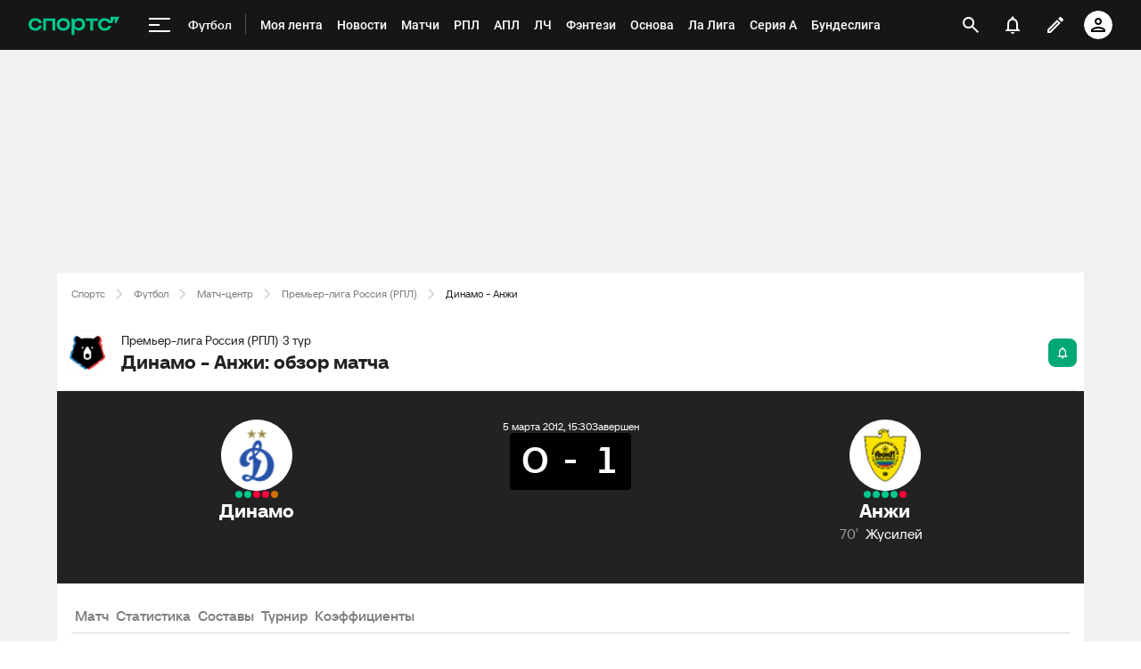

--- FILE ---
content_type: text/html;charset=utf-8
request_url: https://www.sports.ru/football/match/461220/
body_size: 161007
content:
<!DOCTYPE html>
<html prefix="og: https://ogp.me/ns# video: https://ogp.me/ns/video# ya: https://webmaster.yandex.ru/vocabularies/ fb: https://ogp.me/ns/fb# profile: https://ogp.me/ns/profile# collection: https://ogp.me/ns/collection#">
<head>
    <meta http-equiv="Content-Type" content="text/html; charset=UTF-8">
    <meta name="viewport" content="width=device-width, initial-scale=1">
    <link rel="Shortcut Icon" type="image/x-icon" href="/favicon.ico?v=2">
    <title>Динамо - Анжи обзор матча, смотреть результаты, голы, прямая онлайн трансляция 5 марта 2012, 19:30, Премьер-лига Россия (РПЛ), 3 тур - на Sports.ru</title>
<script>
    (function(){
        var analyticsData = {
            event: "page_data",
            page_id: 461220,
            page_type: 'online',
            page_section: [208],
            page_tags: {
                main: [1363803,1685245,1694490],
                other: [],
            },
            service_name: 'football-online',
            service_version: '1.0.0',
            page_online_state: 'after',
        };
        window.dataLayer = window.dataLayer || [];
        window.Sports = window.Sports || {};
        window.dataLayer.push(analyticsData);
        window.dataLayer = window.dataLayer || [];
    })()</script>
<script defer>
(function () {
    window.Sports = window.Sports || {};
    var stmId = 'MT88Z7Z2';
    var gtmId = 'GTM-'+stmId;
    var gtmPath = 'https://www.googletagmanager.com/gtm.js?id=';
    var gtmProxyPath = 'https://t.sports.ru/manager/'+stmId+'.js?l=dataLayer';
    function gtm (w,d,s,l,i,p){
        w[l]=w[l]||[];
        w[l].push({'gtm.start':new Date().getTime(),event:'gtm.js'});
        var f=d.getElementsByTagName(s)[0],j=d.createElement(s),dl=l!='dataLayer'?'&l='+l:'';
        j.async=true;
        j.src=p+i+dl;
        j.onerror = function(){
            window.Sports.queueOfErrors =  window.Sports.queueOfErrors || [];
            window.Sports.queueOfErrors.push({ message: '[SPORTS][GTM]: не удалось загрузить скрипт stm' });
            if (p === gtmPath) return;
            j.remove();
            gtm(window,document,'script','dataLayer',gtmId,gtmPath);
        };
        f.parentNode.insertBefore(j,f);
    }
    gtm(window,document,'script','dataLayer','',gtmProxyPath);
})();
</script>
<script defer>
    (function (w, d, s, l, i) {
        w[l] = w[l] || [];
        w[l].push({ "gtm.start": new Date().getTime(), event: "gtm.js" });
        var f = d.getElementsByTagName(s)[0],
            j = d.createElement(s),
            dl = l != "dataLayer" ? "&l=" + l : "";
        j.async = true;
        j.src = "https://www.googletagmanager.com/gtm.js?id=" + i + dl;
        f.parentNode.insertBefore(j, f);
    })(window, document, "script", "dataLayer", "GTM-5H24MV2W");
</script>
<script defer>
(function () {
    var scriptSrc = 'https://dumpster.cdn.sports.ru/1/17/2b6e52a3d705646b58ef7fffde62b.js';
    var script = document.createElement('script');
    script.src = scriptSrc;
    script.async = true;
    document.head.appendChild(script);
    script.onload = function() {
        detectIncognito().then((result) => {
            localStorage.setItem('incognito-mode', result.isPrivate);
        });
    };
})();
</script>
<link href="https://www.sports.ru/football/match/461220/" rel="canonical">
<link href="https://m.sports.ru/football/match/461220/" rel="alternate" media="only screen and (max-width: 640px)">
<link href="https://www.sports.ru/imaginarium/images/match/461220.jpeg?hash=5104deae014d8ba990c93d1eaa002af0" rel="image_src">
<meta name="description" content="Динамо - Анжи обзор матча, результаты, счет, кто забил, карточки 5 марта 2012, 19:30, Премьер-лига Россия (РПЛ), 3 тур - на Sports.ru">
<meta property="og:title" content="Динамо - Анжи / 5 марта 2012, 19:30 - Премьер-лига Россия (РПЛ) / трансляция на Sports.ru">
<meta property="og:description" content="Обзор, статистика, результаты матчей и все голы на Sports.ru">
<meta property="og:site_name" content="Спортс’’">
<meta property="og:url" content="https://www.sports.ru/football/match/461220/">
<meta property="og:image" content="https://www.sports.ru/imaginarium/images/match/461220.jpeg?hash=5104deae014d8ba990c93d1eaa002af0">
<meta property="og:type" content="website">
<meta property="al:ios:app_store_id" content="542339626">
<meta name="apple-itunes-app" content="app-id=542339626">
<meta property="al:ios:app_name" content="Sports.ru">
<meta property="al:ios:url" content="sports://match/461220?category_id=208#online">
<meta property="al:android:package" content="ru.sports">
<meta property="al:android:app_name" content="Sports.ru">
<meta property="al:android:url" content="sports://match/461220?category_id=208#online">
<meta property="sports:object_id" content="461220">
<meta property="sports:object_class" content="match"><link rel="stylesheet" href="https://senoval-master.cdn.sports.ru/roberto-contentos/5/chat-widget/2026-01-28T13:01:43Z/client/assets/index-7bf92d7d.css"><link rel="stylesheet" href="https://senoval-master.cdn.sports.ru/main-ft/3/navigation-widget/2026-01-29T11:04:34Z/client/assets/index-5072e99d.css"><link rel="stylesheet" href="https://senoval-master.cdn.sports.ru/roberto-contentos/2/recommendations-widget/client/assets/index-9a0f842e.css"><link rel="stylesheet" href="https://senoval-master.cdn.sports.ru/main-ft/2/footer-widget/client/assets/index-8ab099af.css">
    <link rel="stylesheet" href="https://senoval.cdn.sports.ru/online-fans/football-online/static/index.es-aa92d0c5.css">
<!--sports-services-styles-->
    <!--sports-services-scripts-->
  <script type="module" crossorigin src="https://senoval.cdn.sports.ru/online-fans/football-online/static/index-5067e2b3.js"></script>
  <link rel="modulepreload" crossorigin href="https://senoval.cdn.sports.ru/online-fans/football-online/static/_virtual___federation_fn_import-e2682c39.js">
  <link rel="modulepreload" crossorigin href="https://senoval.cdn.sports.ru/online-fans/football-online/static/runtime-core.esm-bundler-8d21046d.js">
  <link rel="modulepreload" crossorigin href="https://senoval.cdn.sports.ru/online-fans/football-online/static/index.es-f7d929f4.js">
  <link rel="stylesheet" href="https://senoval.cdn.sports.ru/online-fans/football-online/static/index-6e8cc8b1.css">
</head>
<body>

<div id="app"><div class="wrapper" data-v-4a93478c><div class="loader__wrapper" data-v-4a93478c data-v-640dde09><div class="ui-lottie-container" title data-v-640dde09></div></div><!--[--><!--[--><header class="header" data-v-e544f4b2><div class="header__smart-app" data-v-e544f4b2><!----></div><div class="navigation-top" data-v-e544f4b2><div class="navigation-top__wrapper" data-v-e544f4b2><a href="/" class="navigation-top__logo" data-v-e544f4b2><svg xmlns='http://www.w3.org/2000/svg ' width='102' height='26' viewBox='0 0 102 26' fill='none'><path d='M85.5238 19.5114C88.3622 19.5114 90.1267 18.3591 91.1239 17.3603C92.2747 16.2078 92.8118 14.825 92.8118 13.903H89.5129C89.206 14.9786 88.0553 16.592 85.5238 16.592C82.9922 16.592 81.2277 14.9018 81.2277 12.4433C81.2277 9.98482 82.9922 8.29462 85.5238 8.29462C87.9019 8.29462 89.206 9.75434 89.5129 10.9836H93.6556L96.2639 5.68248H96.6474V10.9836H98.4119L101.941 3.76257H91.8911V8.21856H91.5076C90.6636 6.75884 88.6691 5.37595 85.5238 5.37595C80.9208 5.37595 78.0058 8.21856 78.0058 12.4441C78.0058 16.6696 81.151 19.5121 85.5238 19.5121V19.5114Z' fill='#00C78B'/><path d='M7.55575 5.37048C5.39146 5.37048 3.53713 6.01226 2.19577 7.22365C0.800961 8.48161 0.0655823 10.2758 0.0655823 12.4107C0.0655823 14.5455 0.800961 16.3397 2.19577 17.5977C3.53868 18.8091 5.39146 19.4508 7.55575 19.4508C10.4523 19.4508 12.2121 18.3038 13.1776 17.3424C14.3392 16.1861 14.8577 14.7892 14.8577 13.9154V13.8526H11.5728L11.5604 13.8991C11.5535 13.9263 10.8049 16.5345 7.55575 16.5345C5.01719 16.5345 3.3124 14.8761 3.3124 12.4107C3.3124 9.94521 5.01719 8.28682 7.55575 8.28682C10.8049 8.28682 11.5527 10.8958 11.5604 10.9222L11.5728 10.9688H14.8577V10.9059C14.8577 10.0337 14.3377 8.63526 13.1776 7.47897C12.2121 6.51747 10.4539 5.37048 7.55575 5.37048Z' fill='#00C78B'/><path d='M16.4369 19.1769H19.5753V8.50488H26.7702V19.1776H29.9085V5.64441H16.4369V19.1776V19.1769Z' fill='#00C78B'/><path d='M44.4518 7.22365C43.1089 6.01226 41.2561 5.37048 39.0919 5.37048C36.9275 5.37048 35.0748 6.01226 33.7318 7.22365C32.3386 8.48161 31.6017 10.2758 31.6017 12.4107C31.6017 14.5455 32.337 16.3397 33.7318 17.5977C35.0748 18.8091 36.9275 19.4508 39.0919 19.4508C41.2561 19.4508 43.1089 18.8091 44.4518 17.5977C45.8451 16.3397 46.582 14.5455 46.582 12.4107C46.582 10.2758 45.8466 8.48161 44.4518 7.22365ZM43.3351 12.4107C43.3351 14.8761 41.6304 16.5345 39.0919 16.5345C36.5532 16.5345 34.8484 14.8761 34.8484 12.4107C34.8484 9.94521 36.5532 8.28682 39.0919 8.28682C41.6304 8.28682 43.3351 9.94521 43.3351 12.4107Z' fill='#00C78B'/><path d='M64.1737 8.50487H69.3679V19.1754L72.5063 19.2041V8.50487H77.7004V5.64441H64.173V8.50487H64.1737Z' fill='#00C78B'/><path d='M56.9099 5.37052C54.4644 5.37052 52.806 6.35143 51.7723 7.93298H51.4996V5.64212H48.3465V24.2375H51.4996V16.876H51.7723C52.8053 18.4576 54.4635 19.2756 56.9099 19.2756C60.7969 19.2756 63.5966 16.4127 63.5966 12.3766C63.5966 8.3404 60.796 5.36896 56.9099 5.36896V5.37052ZM56.0677 16.3304C53.5135 16.3304 51.7995 14.8583 51.7995 12.4053C51.7995 9.95223 53.5112 8.31557 56.0677 8.31557C58.624 8.31557 60.3358 9.86997 60.3358 12.323C60.3358 14.7761 58.5953 16.3304 56.0677 16.3304Z' fill='#00C78B'/></svg></a><!----><div id="popup-anchor-search" class="anchor-wrapper navigation-top__content" data-v-a6b6baeb data-v-e544f4b2><!--[--><div class="navigation-content-block" data-v-76efcfc4 data-v-e544f4b2><div id="popup-anchor-burger" class="anchor-wrapper" data-v-a6b6baeb data-v-76efcfc4><!--[--><div class="navigation-burger navigation-content-block__burger-desktop" data-v-76efcfc4><div class="navigation-burger__container"><button class="navigation-burger-button" aria-label="меню"><span class="navigation-burger-button__icon"><span></span><span></span><span></span></span></button><a class="navigation-burger-title" href="/football/" title="Футбол"><span class="navigation-burger-title__text">Футбол</span></a></div><div class="navigation-burger__dropdown" style="display:none;"><div class="navigation-burger__dropdown-arrow"></div></div></div><!--]--></div><nav id="navigation-navbar" class="navigation-navbar navigation-content-block__navbar" itemscope itemtype="https://schema.org/SiteNavigationElement" data-v-fa665c2f data-v-76efcfc4><ul class="navigation-navbar__list" itemprop="about" itemscope itemtype="https://schema.org/ItemList" data-v-fa665c2f><!--[--><li class="navigation-navbar__list-item" itemprop="itemListElement" itemscope itemtype="https://schema.org/ItemList" data-v-fa665c2f><a href="https://www.sports.ru/feed/" class="navigation-navbar__link" title target="_self" rel="nofollow" itemprop="url" data-v-fa665c2f><span class="navigation-navbar__link-content" itemprop="name" data-v-fa665c2f>Моя лента <!----></span></a></li><li class="navigation-navbar__list-item" itemprop="itemListElement" itemscope itemtype="https://schema.org/ItemList" data-v-fa665c2f><a href="/football/news/ " class="navigation-navbar__link" title target="_self" itemprop="url" data-v-fa665c2f><span class="navigation-navbar__link-content" itemprop="name" data-v-fa665c2f>Новости <!----></span></a></li><li class="navigation-navbar__list-item" itemprop="itemListElement" itemscope itemtype="https://schema.org/ItemList" data-v-fa665c2f><a href="/football/match/ " class="navigation-navbar__link" title target="_self" itemprop="url" data-v-fa665c2f><span class="navigation-navbar__link-content" itemprop="name" data-v-fa665c2f>Матчи <!----></span></a></li><li class="navigation-navbar__list-item" itemprop="itemListElement" itemscope itemtype="https://schema.org/ItemList" data-v-fa665c2f><a href="/football/tournament/rfpl/" class="navigation-navbar__link" title target="_self" itemprop="url" data-v-fa665c2f><span class="navigation-navbar__link-content" itemprop="name" data-v-fa665c2f>РПЛ <!----></span></a></li><li class="navigation-navbar__list-item" itemprop="itemListElement" itemscope itemtype="https://schema.org/ItemList" data-v-fa665c2f><a href="/football/tournament/premier-league/" class="navigation-navbar__link" title target="_self" itemprop="url" data-v-fa665c2f><span class="navigation-navbar__link-content" itemprop="name" data-v-fa665c2f>АПЛ <!----></span></a></li><li class="navigation-navbar__list-item" itemprop="itemListElement" itemscope itemtype="https://schema.org/ItemList" data-v-fa665c2f><a href="/football/tournament/ucl/" class="navigation-navbar__link" title target="_self" itemprop="url" data-v-fa665c2f><span class="navigation-navbar__link-content" itemprop="name" data-v-fa665c2f>ЛЧ <!----></span></a></li><li class="navigation-navbar__list-item" itemprop="itemListElement" itemscope itemtype="https://schema.org/ItemList" data-v-fa665c2f><a href="/fantasy/football/" class="navigation-navbar__link" title target="_self" itemprop="url" data-v-fa665c2f><span class="navigation-navbar__link-content" itemprop="name" data-v-fa665c2f>Фэнтези <!----></span></a></li><li class="navigation-navbar__list-item" itemprop="itemListElement" itemscope itemtype="https://schema.org/ItemList" data-v-fa665c2f><a href="/osnova/" class="navigation-navbar__link" title target="_self" itemprop="url" data-v-fa665c2f><span class="navigation-navbar__link-content" itemprop="name" data-v-fa665c2f>Основа <!----></span></a></li><li class="navigation-navbar__list-item" itemprop="itemListElement" itemscope itemtype="https://schema.org/ItemList" data-v-fa665c2f><a href="/football/tournament/la-liga/" class="navigation-navbar__link" title target="_self" itemprop="url" data-v-fa665c2f><span class="navigation-navbar__link-content" itemprop="name" data-v-fa665c2f>Ла Лига <!----></span></a></li><li class="navigation-navbar__list-item" itemprop="itemListElement" itemscope itemtype="https://schema.org/ItemList" data-v-fa665c2f><a href="/football/tournament/seria-a/" class="navigation-navbar__link" title target="_self" itemprop="url" data-v-fa665c2f><span class="navigation-navbar__link-content" itemprop="name" data-v-fa665c2f>Серия А <!----></span></a></li><li class="navigation-navbar__list-item" itemprop="itemListElement" itemscope itemtype="https://schema.org/ItemList" data-v-fa665c2f><a href="/football/tournament/bundesliga/" class="navigation-navbar__link" title target="_self" itemprop="url" data-v-fa665c2f><span class="navigation-navbar__link-content" itemprop="name" data-v-fa665c2f>Бундеслига <!----></span></a></li><li class="navigation-navbar__list-item" itemprop="itemListElement" itemscope itemtype="https://schema.org/ItemList" data-v-fa665c2f><a href="/football/transfers/" class="navigation-navbar__link" title target="_self" itemprop="url" data-v-fa665c2f><span class="navigation-navbar__link-content" itemprop="name" data-v-fa665c2f>Трансферы <!----></span></a></li><li class="navigation-navbar__list-item" itemprop="itemListElement" itemscope itemtype="https://schema.org/ItemList" data-v-fa665c2f><a href="/football/blogs/ " class="navigation-navbar__link" title target="_self" itemprop="url" data-v-fa665c2f><span class="navigation-navbar__link-content" itemprop="name" data-v-fa665c2f>Трибуна <!----></span></a></li><!--]--><!--[--><li class="navigation-navbar__list-item--additional" itemprop="itemListElement" itemscope itemtype="https://schema.org/ItemList" data-v-fa665c2f><a href="/" title="Главная" itemprop="url" data-v-fa665c2f><span itemprop="name" data-v-fa665c2f>Главная</span></a></li><li class="navigation-navbar__list-item--additional" itemprop="itemListElement" itemscope itemtype="https://schema.org/ItemList" data-v-fa665c2f><a href="https://sirena.world/apps_menu" title="Наши приложения" itemprop="url" data-v-fa665c2f><span itemprop="name" data-v-fa665c2f>Наши приложения</span></a></li><li class="navigation-navbar__list-item--additional" itemprop="itemListElement" itemscope itemtype="https://schema.org/ItemList" data-v-fa665c2f><a href="https://www.sports.ru/feed/" title="Моя лента" itemprop="url" data-v-fa665c2f><span itemprop="name" data-v-fa665c2f>Моя лента</span></a></li><li class="navigation-navbar__list-item--additional" itemprop="itemListElement" itemscope itemtype="https://schema.org/ItemList" data-v-fa665c2f><a href="https://video.sports.ru/" title="ВидеоСпортс&#39;&#39;" itemprop="url" data-v-fa665c2f><span itemprop="name" data-v-fa665c2f>ВидеоСпортс&#39;&#39;</span></a></li><li class="navigation-navbar__list-item--additional" itemprop="itemListElement" itemscope itemtype="https://schema.org/ItemList" data-v-fa665c2f><a href="/betting/" title="Ставки" itemprop="url" data-v-fa665c2f><span itemprop="name" data-v-fa665c2f>Ставки</span></a></li><li class="navigation-navbar__list-item--additional" itemprop="itemListElement" itemscope itemtype="https://schema.org/ItemList" data-v-fa665c2f><a href="/football/" title="Футбол" itemprop="url" data-v-fa665c2f><span itemprop="name" data-v-fa665c2f>Футбол</span></a></li><li class="navigation-navbar__list-item--additional" itemprop="itemListElement" itemscope itemtype="https://schema.org/ItemList" data-v-fa665c2f><a href="/football/tournament/" title="Турниры" itemprop="url" data-v-fa665c2f><span itemprop="name" data-v-fa665c2f>Турниры</span></a></li><li class="navigation-navbar__list-item--additional" itemprop="itemListElement" itemscope itemtype="https://schema.org/ItemList" data-v-fa665c2f><a href="/football/tournament/rfpl/" title="РПЛ" itemprop="url" data-v-fa665c2f><span itemprop="name" data-v-fa665c2f>РПЛ</span></a></li><li class="navigation-navbar__list-item--additional" itemprop="itemListElement" itemscope itemtype="https://schema.org/ItemList" data-v-fa665c2f><a href="/football/tournament/ucl/" title="Лига чемпионов" itemprop="url" data-v-fa665c2f><span itemprop="name" data-v-fa665c2f>Лига чемпионов</span></a></li><li class="navigation-navbar__list-item--additional" itemprop="itemListElement" itemscope itemtype="https://schema.org/ItemList" data-v-fa665c2f><a href="/football/tournament/premier-league/" title="АПЛ" itemprop="url" data-v-fa665c2f><span itemprop="name" data-v-fa665c2f>АПЛ</span></a></li><li class="navigation-navbar__list-item--additional" itemprop="itemListElement" itemscope itemtype="https://schema.org/ItemList" data-v-fa665c2f><a href="/football/tournament/la-liga/" title="Ла Лига" itemprop="url" data-v-fa665c2f><span itemprop="name" data-v-fa665c2f>Ла Лига</span></a></li><li class="navigation-navbar__list-item--additional" itemprop="itemListElement" itemscope itemtype="https://schema.org/ItemList" data-v-fa665c2f><a href="/football/tournament/uefa-europa-league/" title="Лига Европы" itemprop="url" data-v-fa665c2f><span itemprop="name" data-v-fa665c2f>Лига Европы</span></a></li><li class="navigation-navbar__list-item--additional" itemprop="itemListElement" itemscope itemtype="https://schema.org/ItemList" data-v-fa665c2f><a href="/football/tournament/bundesliga/" title="Бундеслига" itemprop="url" data-v-fa665c2f><span itemprop="name" data-v-fa665c2f>Бундеслига</span></a></li><li class="navigation-navbar__list-item--additional" itemprop="itemListElement" itemscope itemtype="https://schema.org/ItemList" data-v-fa665c2f><a href="/football/tournament/seria-a/" title="Серия А" itemprop="url" data-v-fa665c2f><span itemprop="name" data-v-fa665c2f>Серия А</span></a></li><li class="navigation-navbar__list-item--additional" itemprop="itemListElement" itemscope itemtype="https://schema.org/ItemList" data-v-fa665c2f><a href="/football/tournament/ligue-1/" title="Лига 1" itemprop="url" data-v-fa665c2f><span itemprop="name" data-v-fa665c2f>Лига 1</span></a></li><li class="navigation-navbar__list-item--additional" itemprop="itemListElement" itemscope itemtype="https://schema.org/ItemList" data-v-fa665c2f><a href="/football/tournament/chinese-super-league/" title="Китайская суперлига" itemprop="url" data-v-fa665c2f><span itemprop="name" data-v-fa665c2f>Китайская суперлига</span></a></li><li class="navigation-navbar__list-item--additional" itemprop="itemListElement" itemscope itemtype="https://schema.org/ItemList" data-v-fa665c2f><a href="/football/tournament/russian-cup/" title="Кубок России" itemprop="url" data-v-fa665c2f><span itemprop="name" data-v-fa665c2f>Кубок России</span></a></li><li class="navigation-navbar__list-item--additional" itemprop="itemListElement" itemscope itemtype="https://schema.org/ItemList" data-v-fa665c2f><a href="/football/tournament/1liga/" title="Первая лига" itemprop="url" data-v-fa665c2f><span itemprop="name" data-v-fa665c2f>Первая лига</span></a></li><li class="navigation-navbar__list-item--additional" itemprop="itemListElement" itemscope itemtype="https://schema.org/ItemList" data-v-fa665c2f><a href="/football/tournament/qazaqstan-premier-ligasy/" title="Казахстанская лига" itemprop="url" data-v-fa665c2f><span itemprop="name" data-v-fa665c2f>Казахстанская лига</span></a></li><li class="navigation-navbar__list-item--additional" itemprop="itemListElement" itemscope itemtype="https://schema.org/ItemList" data-v-fa665c2f><a href="/football/club/" title="Команды" itemprop="url" data-v-fa665c2f><span itemprop="name" data-v-fa665c2f>Команды</span></a></li><li class="navigation-navbar__list-item--additional" itemprop="itemListElement" itemscope itemtype="https://schema.org/ItemList" data-v-fa665c2f><a href="/football/team/russia/" title="Сборная России" itemprop="url" data-v-fa665c2f><span itemprop="name" data-v-fa665c2f>Сборная России</span></a></li><li class="navigation-navbar__list-item--additional" itemprop="itemListElement" itemscope itemtype="https://schema.org/ItemList" data-v-fa665c2f><a href="/football/club/zenit-st-petersburg/" title="Зенит" itemprop="url" data-v-fa665c2f><span itemprop="name" data-v-fa665c2f>Зенит</span></a></li><li class="navigation-navbar__list-item--additional" itemprop="itemListElement" itemscope itemtype="https://schema.org/ItemList" data-v-fa665c2f><a href="/football/club/spartak/" title="Спартак" itemprop="url" data-v-fa665c2f><span itemprop="name" data-v-fa665c2f>Спартак</span></a></li><li class="navigation-navbar__list-item--additional" itemprop="itemListElement" itemscope itemtype="https://schema.org/ItemList" data-v-fa665c2f><a href="/football/club/krasnodar/" title="Краснодар" itemprop="url" data-v-fa665c2f><span itemprop="name" data-v-fa665c2f>Краснодар</span></a></li><li class="navigation-navbar__list-item--additional" itemprop="itemListElement" itemscope itemtype="https://schema.org/ItemList" data-v-fa665c2f><a href="/football/club/real/" title="Реал Мадрид" itemprop="url" data-v-fa665c2f><span itemprop="name" data-v-fa665c2f>Реал Мадрид</span></a></li><li class="navigation-navbar__list-item--additional" itemprop="itemListElement" itemscope itemtype="https://schema.org/ItemList" data-v-fa665c2f><a href="/football/club/barcelona/" title="Барселона" itemprop="url" data-v-fa665c2f><span itemprop="name" data-v-fa665c2f>Барселона</span></a></li><li class="navigation-navbar__list-item--additional" itemprop="itemListElement" itemscope itemtype="https://schema.org/ItemList" data-v-fa665c2f><a href="/football/club/psg/" title="ПСЖ" itemprop="url" data-v-fa665c2f><span itemprop="name" data-v-fa665c2f>ПСЖ</span></a></li><li class="navigation-navbar__list-item--additional" itemprop="itemListElement" itemscope itemtype="https://schema.org/ItemList" data-v-fa665c2f><a href="/football/club/bayern/" title="Бавария" itemprop="url" data-v-fa665c2f><span itemprop="name" data-v-fa665c2f>Бавария</span></a></li><li class="navigation-navbar__list-item--additional" itemprop="itemListElement" itemscope itemtype="https://schema.org/ItemList" data-v-fa665c2f><a href="/football/club/mu/" title="МЮ" itemprop="url" data-v-fa665c2f><span itemprop="name" data-v-fa665c2f>МЮ</span></a></li><li class="navigation-navbar__list-item--additional" itemprop="itemListElement" itemscope itemtype="https://schema.org/ItemList" data-v-fa665c2f><a href="/football/club/manchester-city/" title="Манчестер Сити" itemprop="url" data-v-fa665c2f><span itemprop="name" data-v-fa665c2f>Манчестер Сити</span></a></li><li class="navigation-navbar__list-item--additional" itemprop="itemListElement" itemscope itemtype="https://schema.org/ItemList" data-v-fa665c2f><a href="/football/club/arsenal/" title="Арсенал" itemprop="url" data-v-fa665c2f><span itemprop="name" data-v-fa665c2f>Арсенал</span></a></li><li class="navigation-navbar__list-item--additional" itemprop="itemListElement" itemscope itemtype="https://schema.org/ItemList" data-v-fa665c2f><a href="/football/club/liverpool/" title="Ливерпуль" itemprop="url" data-v-fa665c2f><span itemprop="name" data-v-fa665c2f>Ливерпуль</span></a></li><li class="navigation-navbar__list-item--additional" itemprop="itemListElement" itemscope itemtype="https://schema.org/ItemList" data-v-fa665c2f><a href="/football/sportsman/" title="Игроки" itemprop="url" data-v-fa665c2f><span itemprop="name" data-v-fa665c2f>Игроки</span></a></li><li class="navigation-navbar__list-item--additional" itemprop="itemListElement" itemscope itemtype="https://schema.org/ItemList" data-v-fa665c2f><a href="/football/person/messi/" title="Месси" itemprop="url" data-v-fa665c2f><span itemprop="name" data-v-fa665c2f>Месси</span></a></li><li class="navigation-navbar__list-item--additional" itemprop="itemListElement" itemscope itemtype="https://schema.org/ItemList" data-v-fa665c2f><a href="/football/person/cristiano-ronaldo/" title="Роналду" itemprop="url" data-v-fa665c2f><span itemprop="name" data-v-fa665c2f>Роналду</span></a></li><li class="navigation-navbar__list-item--additional" itemprop="itemListElement" itemscope itemtype="https://schema.org/ItemList" data-v-fa665c2f><a href="/football/person/mbappe/" title="Мбаппе" itemprop="url" data-v-fa665c2f><span itemprop="name" data-v-fa665c2f>Мбаппе</span></a></li><li class="navigation-navbar__list-item--additional" itemprop="itemListElement" itemscope itemtype="https://schema.org/ItemList" data-v-fa665c2f><a href="/football/person/jude-bellingham/" title="Беллингем" itemprop="url" data-v-fa665c2f><span itemprop="name" data-v-fa665c2f>Беллингем</span></a></li><li class="navigation-navbar__list-item--additional" itemprop="itemListElement" itemscope itemtype="https://schema.org/ItemList" data-v-fa665c2f><a href="/football/person/salah/" title="Салах" itemprop="url" data-v-fa665c2f><span itemprop="name" data-v-fa665c2f>Салах</span></a></li><li class="navigation-navbar__list-item--additional" itemprop="itemListElement" itemscope itemtype="https://schema.org/ItemList" data-v-fa665c2f><a href="/football/person/vinicius/" title="Винисиус" itemprop="url" data-v-fa665c2f><span itemprop="name" data-v-fa665c2f>Винисиус</span></a></li><li class="navigation-navbar__list-item--additional" itemprop="itemListElement" itemscope itemtype="https://schema.org/ItemList" data-v-fa665c2f><a href="/football/person/lamine-yamal/" title="Ламин Ямаль" itemprop="url" data-v-fa665c2f><span itemprop="name" data-v-fa665c2f>Ламин Ямаль</span></a></li><li class="navigation-navbar__list-item--additional" itemprop="itemListElement" itemscope itemtype="https://schema.org/ItemList" data-v-fa665c2f><a href="/football/person/robert-lewandowski/" title="Левандовски" itemprop="url" data-v-fa665c2f><span itemprop="name" data-v-fa665c2f>Левандовски</span></a></li><li class="navigation-navbar__list-item--additional" itemprop="itemListElement" itemscope itemtype="https://schema.org/ItemList" data-v-fa665c2f><a href="/football/person/khvicha-kvaratskhelia/" title="Хвича" itemprop="url" data-v-fa665c2f><span itemprop="name" data-v-fa665c2f>Хвича</span></a></li><li class="navigation-navbar__list-item--additional" itemprop="itemListElement" itemscope itemtype="https://schema.org/ItemList" data-v-fa665c2f><a href="/football/person/dzyuba/" title="Дзюба" itemprop="url" data-v-fa665c2f><span itemprop="name" data-v-fa665c2f>Дзюба</span></a></li><li class="navigation-navbar__list-item--additional" itemprop="itemListElement" itemscope itemtype="https://schema.org/ItemList" data-v-fa665c2f><a href="/football/person/aleksandr-golovin/" title="Головин" itemprop="url" data-v-fa665c2f><span itemprop="name" data-v-fa665c2f>Головин</span></a></li><li class="navigation-navbar__list-item--additional" itemprop="itemListElement" itemscope itemtype="https://schema.org/ItemList" data-v-fa665c2f><a href="/football/person/aleksey-miranchuk/" title="Алексей Миранчук" itemprop="url" data-v-fa665c2f><span itemprop="name" data-v-fa665c2f>Алексей Миранчук</span></a></li><li class="navigation-navbar__list-item--additional" itemprop="itemListElement" itemscope itemtype="https://schema.org/ItemList" data-v-fa665c2f><a href="/hockey/" title="Хоккей" itemprop="url" data-v-fa665c2f><span itemprop="name" data-v-fa665c2f>Хоккей</span></a></li><li class="navigation-navbar__list-item--additional" itemprop="itemListElement" itemscope itemtype="https://schema.org/ItemList" data-v-fa665c2f><a href="/hockey/club/" title="Команды" itemprop="url" data-v-fa665c2f><span itemprop="name" data-v-fa665c2f>Команды</span></a></li><li class="navigation-navbar__list-item--additional" itemprop="itemListElement" itemscope itemtype="https://schema.org/ItemList" data-v-fa665c2f><a href="/hockey/club/washington-capitals/" title="Вашингтон" itemprop="url" data-v-fa665c2f><span itemprop="name" data-v-fa665c2f>Вашингтон</span></a></li><li class="navigation-navbar__list-item--additional" itemprop="itemListElement" itemscope itemtype="https://schema.org/ItemList" data-v-fa665c2f><a href="/hockey/club/ska/" title="СКА" itemprop="url" data-v-fa665c2f><span itemprop="name" data-v-fa665c2f>СКА</span></a></li><li class="navigation-navbar__list-item--additional" itemprop="itemListElement" itemscope itemtype="https://schema.org/ItemList" data-v-fa665c2f><a href="/hockey/club/cska/" title="ЦСКА" itemprop="url" data-v-fa665c2f><span itemprop="name" data-v-fa665c2f>ЦСКА</span></a></li><li class="navigation-navbar__list-item--additional" itemprop="itemListElement" itemscope itemtype="https://schema.org/ItemList" data-v-fa665c2f><a href="/hockey/club/avangard/" title="Авангард" itemprop="url" data-v-fa665c2f><span itemprop="name" data-v-fa665c2f>Авангард</span></a></li><li class="navigation-navbar__list-item--additional" itemprop="itemListElement" itemscope itemtype="https://schema.org/ItemList" data-v-fa665c2f><a href="/hockey/club/tampa-bay-lightning/" title="Тампа-Бэй" itemprop="url" data-v-fa665c2f><span itemprop="name" data-v-fa665c2f>Тампа-Бэй</span></a></li><li class="navigation-navbar__list-item--additional" itemprop="itemListElement" itemscope itemtype="https://schema.org/ItemList" data-v-fa665c2f><a href="/hockey/club/pittsburgh-penguins/" title="Питтсбург" itemprop="url" data-v-fa665c2f><span itemprop="name" data-v-fa665c2f>Питтсбург</span></a></li><li class="navigation-navbar__list-item--additional" itemprop="itemListElement" itemscope itemtype="https://schema.org/ItemList" data-v-fa665c2f><a href="/hockey/club/spartak/" title="Спартак" itemprop="url" data-v-fa665c2f><span itemprop="name" data-v-fa665c2f>Спартак</span></a></li><li class="navigation-navbar__list-item--additional" itemprop="itemListElement" itemscope itemtype="https://schema.org/ItemList" data-v-fa665c2f><a href="/hockey/club/dinamo/" title="Динамо Москва" itemprop="url" data-v-fa665c2f><span itemprop="name" data-v-fa665c2f>Динамо Москва</span></a></li><li class="navigation-navbar__list-item--additional" itemprop="itemListElement" itemscope itemtype="https://schema.org/ItemList" data-v-fa665c2f><a href="/hockey/club/new-york-rangers/" title="Рейнджерс" itemprop="url" data-v-fa665c2f><span itemprop="name" data-v-fa665c2f>Рейнджерс</span></a></li><li class="navigation-navbar__list-item--additional" itemprop="itemListElement" itemscope itemtype="https://schema.org/ItemList" data-v-fa665c2f><a href="/hockey/club/ak-bars/" title="Ак Барс" itemprop="url" data-v-fa665c2f><span itemprop="name" data-v-fa665c2f>Ак Барс</span></a></li><li class="navigation-navbar__list-item--additional" itemprop="itemListElement" itemscope itemtype="https://schema.org/ItemList" data-v-fa665c2f><a href="/hockey/club/metallurg-magnitogorsk/" title="Металлург Мг" itemprop="url" data-v-fa665c2f><span itemprop="name" data-v-fa665c2f>Металлург Мг</span></a></li><li class="navigation-navbar__list-item--additional" itemprop="itemListElement" itemscope itemtype="https://schema.org/ItemList" data-v-fa665c2f><a href="/hockey/club/lokomotiv-yaroslavl/" title="Локомотив" itemprop="url" data-v-fa665c2f><span itemprop="name" data-v-fa665c2f>Локомотив</span></a></li><li class="navigation-navbar__list-item--additional" itemprop="itemListElement" itemscope itemtype="https://schema.org/ItemList" data-v-fa665c2f><a href="/hockey/tournament/" title="Турниры" itemprop="url" data-v-fa665c2f><span itemprop="name" data-v-fa665c2f>Турниры</span></a></li><li class="navigation-navbar__list-item--additional" itemprop="itemListElement" itemscope itemtype="https://schema.org/ItemList" data-v-fa665c2f><a href="/hockey/tournament/nhl/" title="НХЛ" itemprop="url" data-v-fa665c2f><span itemprop="name" data-v-fa665c2f>НХЛ</span></a></li><li class="navigation-navbar__list-item--additional" itemprop="itemListElement" itemscope itemtype="https://schema.org/ItemList" data-v-fa665c2f><a href="/hockey/tournament/khl/" title="КХЛ" itemprop="url" data-v-fa665c2f><span itemprop="name" data-v-fa665c2f>КХЛ</span></a></li><li class="navigation-navbar__list-item--additional" itemprop="itemListElement" itemscope itemtype="https://schema.org/ItemList" data-v-fa665c2f><a href="/hockey/tournament/iihf-world-cup/" title="Чемпионат мира" itemprop="url" data-v-fa665c2f><span itemprop="name" data-v-fa665c2f>Чемпионат мира</span></a></li><li class="navigation-navbar__list-item--additional" itemprop="itemListElement" itemscope itemtype="https://schema.org/ItemList" data-v-fa665c2f><a href="/hockey/tournament/vhl/" title="ВХЛ" itemprop="url" data-v-fa665c2f><span itemprop="name" data-v-fa665c2f>ВХЛ</span></a></li><li class="navigation-navbar__list-item--additional" itemprop="itemListElement" itemscope itemtype="https://schema.org/ItemList" data-v-fa665c2f><a href="/hockey/tournament/mhl/" title="МХЛ" itemprop="url" data-v-fa665c2f><span itemprop="name" data-v-fa665c2f>МХЛ</span></a></li><li class="navigation-navbar__list-item--additional" itemprop="itemListElement" itemscope itemtype="https://schema.org/ItemList" data-v-fa665c2f><a href="/hockey/tournament/stanley-cup/" title="Кубок Стэнли" itemprop="url" data-v-fa665c2f><span itemprop="name" data-v-fa665c2f>Кубок Стэнли</span></a></li><li class="navigation-navbar__list-item--additional" itemprop="itemListElement" itemscope itemtype="https://schema.org/ItemList" data-v-fa665c2f><a href="/hockey/tournament/gagarin-cup/" title="Кубок Гагарина" itemprop="url" data-v-fa665c2f><span itemprop="name" data-v-fa665c2f>Кубок Гагарина</span></a></li><li class="navigation-navbar__list-item--additional" itemprop="itemListElement" itemscope itemtype="https://schema.org/ItemList" data-v-fa665c2f><a href="/hockey/sportsman/" title="Хоккеисты" itemprop="url" data-v-fa665c2f><span itemprop="name" data-v-fa665c2f>Хоккеисты</span></a></li><li class="navigation-navbar__list-item--additional" itemprop="itemListElement" itemscope itemtype="https://schema.org/ItemList" data-v-fa665c2f><a href="/hockey/person/alexander-ovechkin/" title="Александр Овечкин" itemprop="url" data-v-fa665c2f><span itemprop="name" data-v-fa665c2f>Александр Овечкин</span></a></li><li class="navigation-navbar__list-item--additional" itemprop="itemListElement" itemscope itemtype="https://schema.org/ItemList" data-v-fa665c2f><a href="/hockey/person/nikita-kucherov/" title="Никита Кучеров" itemprop="url" data-v-fa665c2f><span itemprop="name" data-v-fa665c2f>Никита Кучеров</span></a></li><li class="navigation-navbar__list-item--additional" itemprop="itemListElement" itemscope itemtype="https://schema.org/ItemList" data-v-fa665c2f><a href="/hockey/person/artemiy-panarin/" title="Артемий Панарин" itemprop="url" data-v-fa665c2f><span itemprop="name" data-v-fa665c2f>Артемий Панарин</span></a></li><li class="navigation-navbar__list-item--additional" itemprop="itemListElement" itemscope itemtype="https://schema.org/ItemList" data-v-fa665c2f><a href="/hockey/person/kirill-kaprizov/" title="Кирилл Капризов" itemprop="url" data-v-fa665c2f><span itemprop="name" data-v-fa665c2f>Кирилл Капризов</span></a></li><li class="navigation-navbar__list-item--additional" itemprop="itemListElement" itemscope itemtype="https://schema.org/ItemList" data-v-fa665c2f><a href="/hockey/person/evgeni-malkin/" title="Евгений Малкин" itemprop="url" data-v-fa665c2f><span itemprop="name" data-v-fa665c2f>Евгений Малкин</span></a></li><li class="navigation-navbar__list-item--additional" itemprop="itemListElement" itemscope itemtype="https://schema.org/ItemList" data-v-fa665c2f><a href="/hockey/person/nathan-mackinnon/" title="Нэтан Маккиннон" itemprop="url" data-v-fa665c2f><span itemprop="name" data-v-fa665c2f>Нэтан Маккиннон</span></a></li><li class="navigation-navbar__list-item--additional" itemprop="itemListElement" itemscope itemtype="https://schema.org/ItemList" data-v-fa665c2f><a href="/hockey/person/connor-mcdavid/" title="Коннор Макдэвид" itemprop="url" data-v-fa665c2f><span itemprop="name" data-v-fa665c2f>Коннор Макдэвид</span></a></li><li class="navigation-navbar__list-item--additional" itemprop="itemListElement" itemscope itemtype="https://schema.org/ItemList" data-v-fa665c2f><a href="/hockey/person/auston-matthews/" title="Остон Мэттьюс" itemprop="url" data-v-fa665c2f><span itemprop="name" data-v-fa665c2f>Остон Мэттьюс</span></a></li><li class="navigation-navbar__list-item--additional" itemprop="itemListElement" itemscope itemtype="https://schema.org/ItemList" data-v-fa665c2f><a href="/hockey/person/sidney-patrick-crosby/" title="Сидни Кросби" itemprop="url" data-v-fa665c2f><span itemprop="name" data-v-fa665c2f>Сидни Кросби</span></a></li><li class="navigation-navbar__list-item--additional" itemprop="itemListElement" itemscope itemtype="https://schema.org/ItemList" data-v-fa665c2f><a href="/hockey/person/andrei-svechnikov/" title="Андрей Свечников" itemprop="url" data-v-fa665c2f><span itemprop="name" data-v-fa665c2f>Андрей Свечников</span></a></li><li class="navigation-navbar__list-item--additional" itemprop="itemListElement" itemscope itemtype="https://schema.org/ItemList" data-v-fa665c2f><a href="/hockey/person/sergei-bobrovsky/" title="Сергей Бобровский" itemprop="url" data-v-fa665c2f><span itemprop="name" data-v-fa665c2f>Сергей Бобровский</span></a></li><li class="navigation-navbar__list-item--additional" itemprop="itemListElement" itemscope itemtype="https://schema.org/ItemList" data-v-fa665c2f><a href="/hockey/person/andrey-vasilevsky/" title="Андрей Василевский" itemprop="url" data-v-fa665c2f><span itemprop="name" data-v-fa665c2f>Андрей Василевский</span></a></li><li class="navigation-navbar__list-item--additional" itemprop="itemListElement" itemscope itemtype="https://schema.org/ItemList" data-v-fa665c2f><a href="/figure-skating/" title="Фигурное катание" itemprop="url" data-v-fa665c2f><span itemprop="name" data-v-fa665c2f>Фигурное катание</span></a></li><li class="navigation-navbar__list-item--additional" itemprop="itemListElement" itemscope itemtype="https://schema.org/ItemList" data-v-fa665c2f><a href="/figure-skating/sportsman/" title="Фигуристы" itemprop="url" data-v-fa665c2f><span itemprop="name" data-v-fa665c2f>Фигуристы</span></a></li><li class="navigation-navbar__list-item--additional" itemprop="itemListElement" itemscope itemtype="https://schema.org/ItemList" data-v-fa665c2f><a href="/figure-skating/person/kamila-valieva/" title="Камила Валиева" itemprop="url" data-v-fa665c2f><span itemprop="name" data-v-fa665c2f>Камила Валиева</span></a></li><li class="navigation-navbar__list-item--additional" itemprop="itemListElement" itemscope itemtype="https://schema.org/ItemList" data-v-fa665c2f><a href="/figure-skating/person/alexandra-trusova/" title="Александра Трусова" itemprop="url" data-v-fa665c2f><span itemprop="name" data-v-fa665c2f>Александра Трусова</span></a></li><li class="navigation-navbar__list-item--additional" itemprop="itemListElement" itemscope itemtype="https://schema.org/ItemList" data-v-fa665c2f><a href="/figure-skating/person/anna-shcherbakova/" title="Анна Щербакова" itemprop="url" data-v-fa665c2f><span itemprop="name" data-v-fa665c2f>Анна Щербакова</span></a></li><li class="navigation-navbar__list-item--additional" itemprop="itemListElement" itemscope itemtype="https://schema.org/ItemList" data-v-fa665c2f><a href="/figure-skating/person/elizaveta-tuktamisheva/" title="Елизавета Туктамышева" itemprop="url" data-v-fa665c2f><span itemprop="name" data-v-fa665c2f>Елизавета Туктамышева</span></a></li><li class="navigation-navbar__list-item--additional" itemprop="itemListElement" itemscope itemtype="https://schema.org/ItemList" data-v-fa665c2f><a href="/figure-skating/person/adeliya-petrosyan/" title="Аделия Петросян" itemprop="url" data-v-fa665c2f><span itemprop="name" data-v-fa665c2f>Аделия Петросян</span></a></li><li class="navigation-navbar__list-item--additional" itemprop="itemListElement" itemscope itemtype="https://schema.org/ItemList" data-v-fa665c2f><a href="/figure-skating/person/mark-kondratyuk/" title="Марк Кондратюк" itemprop="url" data-v-fa665c2f><span itemprop="name" data-v-fa665c2f>Марк Кондратюк</span></a></li><li class="navigation-navbar__list-item--additional" itemprop="itemListElement" itemscope itemtype="https://schema.org/ItemList" data-v-fa665c2f><a href="/figure-skating/person/sofia-samodelkina/" title="Софья Самоделкина" itemprop="url" data-v-fa665c2f><span itemprop="name" data-v-fa665c2f>Софья Самоделкина</span></a></li><li class="navigation-navbar__list-item--additional" itemprop="itemListElement" itemscope itemtype="https://schema.org/ItemList" data-v-fa665c2f><a href="/figure-skating/person/evgeni-semenenko/" title="Евгений Семененко" itemprop="url" data-v-fa665c2f><span itemprop="name" data-v-fa665c2f>Евгений Семененко</span></a></li><li class="navigation-navbar__list-item--additional" itemprop="itemListElement" itemscope itemtype="https://schema.org/ItemList" data-v-fa665c2f><a href="/figure-skating/person/mikhail-kolyada/" title="Михаил Коляда" itemprop="url" data-v-fa665c2f><span itemprop="name" data-v-fa665c2f>Михаил Коляда</span></a></li><li class="navigation-navbar__list-item--additional" itemprop="itemListElement" itemscope itemtype="https://schema.org/ItemList" data-v-fa665c2f><a href="/figure-skating/person/alina-zagitova/" title="Алина Загитова" itemprop="url" data-v-fa665c2f><span itemprop="name" data-v-fa665c2f>Алина Загитова</span></a></li><li class="navigation-navbar__list-item--additional" itemprop="itemListElement" itemscope itemtype="https://schema.org/ItemList" data-v-fa665c2f><a href="/figure-skating/person/eteri-tutberidze/" title="Этери Тутберидзе" itemprop="url" data-v-fa665c2f><span itemprop="name" data-v-fa665c2f>Этери Тутберидзе</span></a></li><li class="navigation-navbar__list-item--additional" itemprop="itemListElement" itemscope itemtype="https://schema.org/ItemList" data-v-fa665c2f><a href="/figure-skating/person/evgeni-plushenko/" title="Евгений Плющенко" itemprop="url" data-v-fa665c2f><span itemprop="name" data-v-fa665c2f>Евгений Плющенко</span></a></li><li class="navigation-navbar__list-item--additional" itemprop="itemListElement" itemscope itemtype="https://schema.org/ItemList" data-v-fa665c2f><a href="/figure-skating/tournament/" title="Турниры" itemprop="url" data-v-fa665c2f><span itemprop="name" data-v-fa665c2f>Турниры</span></a></li><li class="navigation-navbar__list-item--additional" itemprop="itemListElement" itemscope itemtype="https://schema.org/ItemList" data-v-fa665c2f><a href="/figure-skating/tournament/junior-grand-prix/" title="Гран-при среди юниоров" itemprop="url" data-v-fa665c2f><span itemprop="name" data-v-fa665c2f>Гран-при среди юниоров</span></a></li><li class="navigation-navbar__list-item--additional" itemprop="itemListElement" itemscope itemtype="https://schema.org/ItemList" data-v-fa665c2f><a href="/figure-skating/tournament/test-runs/" title="Контрольные прокаты" itemprop="url" data-v-fa665c2f><span itemprop="name" data-v-fa665c2f>Контрольные прокаты</span></a></li><li class="navigation-navbar__list-item--additional" itemprop="itemListElement" itemscope itemtype="https://schema.org/ItemList" data-v-fa665c2f><a href="/figure-skating/tournament/russian-championships/" title="Чемпионат России" itemprop="url" data-v-fa665c2f><span itemprop="name" data-v-fa665c2f>Чемпионат России</span></a></li><li class="navigation-navbar__list-item--additional" itemprop="itemListElement" itemscope itemtype="https://schema.org/ItemList" data-v-fa665c2f><a href="/figure-skating/tournament/russian-cup/" title="Кубок России" itemprop="url" data-v-fa665c2f><span itemprop="name" data-v-fa665c2f>Кубок России</span></a></li><li class="navigation-navbar__list-item--additional" itemprop="itemListElement" itemscope itemtype="https://schema.org/ItemList" data-v-fa665c2f><a href="/figure-skating/tournament/isu-challenger-series/" title="ISU Challenger Series" itemprop="url" data-v-fa665c2f><span itemprop="name" data-v-fa665c2f>ISU Challenger Series</span></a></li><li class="navigation-navbar__list-item--additional" itemprop="itemListElement" itemscope itemtype="https://schema.org/ItemList" data-v-fa665c2f><a href="/figure-skating/tournament/lednikoviy-period-show/" title="Шоу «Ледниковый период»" itemprop="url" data-v-fa665c2f><span itemprop="name" data-v-fa665c2f>Шоу «Ледниковый период»</span></a></li><li class="navigation-navbar__list-item--additional" itemprop="itemListElement" itemscope itemtype="https://schema.org/ItemList" data-v-fa665c2f><a href="/figure-skating/club/" title="Сборные" itemprop="url" data-v-fa665c2f><span itemprop="name" data-v-fa665c2f>Сборные</span></a></li><li class="navigation-navbar__list-item--additional" itemprop="itemListElement" itemscope itemtype="https://schema.org/ItemList" data-v-fa665c2f><a href="/figure-skating/team/russia/" title="Сборная России" itemprop="url" data-v-fa665c2f><span itemprop="name" data-v-fa665c2f>Сборная России</span></a></li><li class="navigation-navbar__list-item--additional" itemprop="itemListElement" itemscope itemtype="https://schema.org/ItemList" data-v-fa665c2f><a href="/figure-skating/team/japan/" title="Сборная Японии" itemprop="url" data-v-fa665c2f><span itemprop="name" data-v-fa665c2f>Сборная Японии</span></a></li><li class="navigation-navbar__list-item--additional" itemprop="itemListElement" itemscope itemtype="https://schema.org/ItemList" data-v-fa665c2f><a href="/figure-skating/team/usa/" title="Сборная США" itemprop="url" data-v-fa665c2f><span itemprop="name" data-v-fa665c2f>Сборная США</span></a></li><li class="navigation-navbar__list-item--additional" itemprop="itemListElement" itemscope itemtype="https://schema.org/ItemList" data-v-fa665c2f><a href="/figure-skating/team/canada/" title="Сборная Канады" itemprop="url" data-v-fa665c2f><span itemprop="name" data-v-fa665c2f>Сборная Канады</span></a></li><li class="navigation-navbar__list-item--additional" itemprop="itemListElement" itemscope itemtype="https://schema.org/ItemList" data-v-fa665c2f><a href="/figure-skating/team/france/" title="Сборная Франции" itemprop="url" data-v-fa665c2f><span itemprop="name" data-v-fa665c2f>Сборная Франции</span></a></li><li class="navigation-navbar__list-item--additional" itemprop="itemListElement" itemscope itemtype="https://schema.org/ItemList" data-v-fa665c2f><a href="/basketball/" title="Баскетбол" itemprop="url" data-v-fa665c2f><span itemprop="name" data-v-fa665c2f>Баскетбол</span></a></li><li class="navigation-navbar__list-item--additional" itemprop="itemListElement" itemscope itemtype="https://schema.org/ItemList" data-v-fa665c2f><a href="/basketball/club/" title="Команды" itemprop="url" data-v-fa665c2f><span itemprop="name" data-v-fa665c2f>Команды</span></a></li><li class="navigation-navbar__list-item--additional" itemprop="itemListElement" itemscope itemtype="https://schema.org/ItemList" data-v-fa665c2f><a href="/basketball/club/los-angeles-lakers/" title="Лос-Анджелес Лейкерс" itemprop="url" data-v-fa665c2f><span itemprop="name" data-v-fa665c2f>Лос-Анджелес Лейкерс</span></a></li><li class="navigation-navbar__list-item--additional" itemprop="itemListElement" itemscope itemtype="https://schema.org/ItemList" data-v-fa665c2f><a href="/basketball/club/bk-cska/" title="ЦСКА" itemprop="url" data-v-fa665c2f><span itemprop="name" data-v-fa665c2f>ЦСКА</span></a></li><li class="navigation-navbar__list-item--additional" itemprop="itemListElement" itemscope itemtype="https://schema.org/ItemList" data-v-fa665c2f><a href="/basketball/club/boston-celtics/" title="Бостон Селтикс" itemprop="url" data-v-fa665c2f><span itemprop="name" data-v-fa665c2f>Бостон Селтикс</span></a></li><li class="navigation-navbar__list-item--additional" itemprop="itemListElement" itemscope itemtype="https://schema.org/ItemList" data-v-fa665c2f><a href="/basketball/club/golden-state-warriors/" title="Голден Стэйт Уорриорз" itemprop="url" data-v-fa665c2f><span itemprop="name" data-v-fa665c2f>Голден Стэйт Уорриорз</span></a></li><li class="navigation-navbar__list-item--additional" itemprop="itemListElement" itemscope itemtype="https://schema.org/ItemList" data-v-fa665c2f><a href="/basketball/club/milwaukee-bucks/" title="Милуоки Бакс" itemprop="url" data-v-fa665c2f><span itemprop="name" data-v-fa665c2f>Милуоки Бакс</span></a></li><li class="navigation-navbar__list-item--additional" itemprop="itemListElement" itemscope itemtype="https://schema.org/ItemList" data-v-fa665c2f><a href="/basketball/club/philadelphia-76ers/" title="Филадельфия" itemprop="url" data-v-fa665c2f><span itemprop="name" data-v-fa665c2f>Филадельфия</span></a></li><li class="navigation-navbar__list-item--additional" itemprop="itemListElement" itemscope itemtype="https://schema.org/ItemList" data-v-fa665c2f><a href="/basketball/club/dallas-mavericks/" title="Даллас Маверикс" itemprop="url" data-v-fa665c2f><span itemprop="name" data-v-fa665c2f>Даллас Маверикс</span></a></li><li class="navigation-navbar__list-item--additional" itemprop="itemListElement" itemscope itemtype="https://schema.org/ItemList" data-v-fa665c2f><a href="/brooklyn-nets/" title="Бруклин Нетс" itemprop="url" data-v-fa665c2f><span itemprop="name" data-v-fa665c2f>Бруклин Нетс</span></a></li><li class="navigation-navbar__list-item--additional" itemprop="itemListElement" itemscope itemtype="https://schema.org/ItemList" data-v-fa665c2f><a href="/basketball/club/denver-nuggets/" title="Денвер Наггетс" itemprop="url" data-v-fa665c2f><span itemprop="name" data-v-fa665c2f>Денвер Наггетс</span></a></li><li class="navigation-navbar__list-item--additional" itemprop="itemListElement" itemscope itemtype="https://schema.org/ItemList" data-v-fa665c2f><a href="/basketball/club/minnesota-timberwolves/" title="Миннесота" itemprop="url" data-v-fa665c2f><span itemprop="name" data-v-fa665c2f>Миннесота</span></a></li><li class="navigation-navbar__list-item--additional" itemprop="itemListElement" itemscope itemtype="https://schema.org/ItemList" data-v-fa665c2f><a href="/basketball/club/zenit/" title="Зенит" itemprop="url" data-v-fa665c2f><span itemprop="name" data-v-fa665c2f>Зенит</span></a></li><li class="navigation-navbar__list-item--additional" itemprop="itemListElement" itemscope itemtype="https://schema.org/ItemList" data-v-fa665c2f><a href="/basketball/team/russia/" title="Сборная России" itemprop="url" data-v-fa665c2f><span itemprop="name" data-v-fa665c2f>Сборная России</span></a></li><li class="navigation-navbar__list-item--additional" itemprop="itemListElement" itemscope itemtype="https://schema.org/ItemList" data-v-fa665c2f><a href="/basketball/team/usa/" title="Сборная США" itemprop="url" data-v-fa665c2f><span itemprop="name" data-v-fa665c2f>Сборная США</span></a></li><li class="navigation-navbar__list-item--additional" itemprop="itemListElement" itemscope itemtype="https://schema.org/ItemList" data-v-fa665c2f><a href="/basketball/tournament/" title="Турниры" itemprop="url" data-v-fa665c2f><span itemprop="name" data-v-fa665c2f>Турниры</span></a></li><li class="navigation-navbar__list-item--additional" itemprop="itemListElement" itemscope itemtype="https://schema.org/ItemList" data-v-fa665c2f><a href="/basketball/tournament/nba/" title="НБА" itemprop="url" data-v-fa665c2f><span itemprop="name" data-v-fa665c2f>НБА</span></a></li><li class="navigation-navbar__list-item--additional" itemprop="itemListElement" itemscope itemtype="https://schema.org/ItemList" data-v-fa665c2f><a href="/basketball/tournament/vtb-league/" title="Единая лига ВТБ" itemprop="url" data-v-fa665c2f><span itemprop="name" data-v-fa665c2f>Единая лига ВТБ</span></a></li><li class="navigation-navbar__list-item--additional" itemprop="itemListElement" itemscope itemtype="https://schema.org/ItemList" data-v-fa665c2f><a href="/basketball/tournament/euroleague/" title="Евролига" itemprop="url" data-v-fa665c2f><span itemprop="name" data-v-fa665c2f>Евролига</span></a></li><li class="navigation-navbar__list-item--additional" itemprop="itemListElement" itemscope itemtype="https://schema.org/ItemList" data-v-fa665c2f><a href="/basketball/tournament/nba-play-off/" title="НБА плей-офф" itemprop="url" data-v-fa665c2f><span itemprop="name" data-v-fa665c2f>НБА плей-офф</span></a></li><li class="navigation-navbar__list-item--additional" itemprop="itemListElement" itemscope itemtype="https://schema.org/ItemList" data-v-fa665c2f><a href="/tribuna/blogs/salarycap/811726.html" title="Зарплаты НБА" itemprop="url" data-v-fa665c2f><span itemprop="name" data-v-fa665c2f>Зарплаты НБА</span></a></li><li class="navigation-navbar__list-item--additional" itemprop="itemListElement" itemscope itemtype="https://schema.org/ItemList" data-v-fa665c2f><a href="/basketball/sportsman/" title="Баскетболисты" itemprop="url" data-v-fa665c2f><span itemprop="name" data-v-fa665c2f>Баскетболисты</span></a></li><li class="navigation-navbar__list-item--additional" itemprop="itemListElement" itemscope itemtype="https://schema.org/ItemList" data-v-fa665c2f><a href="/basketball/person/lebron-james/" title="Леброн Джеймс" itemprop="url" data-v-fa665c2f><span itemprop="name" data-v-fa665c2f>Леброн Джеймс</span></a></li><li class="navigation-navbar__list-item--additional" itemprop="itemListElement" itemscope itemtype="https://schema.org/ItemList" data-v-fa665c2f><a href="/basketball/person/wardell-stephen-curry-ii/" title="Стефен Карри" itemprop="url" data-v-fa665c2f><span itemprop="name" data-v-fa665c2f>Стефен Карри</span></a></li><li class="navigation-navbar__list-item--additional" itemprop="itemListElement" itemscope itemtype="https://schema.org/ItemList" data-v-fa665c2f><a href="/basketball/person/nikola-jokic/" title="Никола Йокич" itemprop="url" data-v-fa665c2f><span itemprop="name" data-v-fa665c2f>Никола Йокич</span></a></li><li class="navigation-navbar__list-item--additional" itemprop="itemListElement" itemscope itemtype="https://schema.org/ItemList" data-v-fa665c2f><a href="/basketball/person/luka-donchic/" title="Лука Дончич" itemprop="url" data-v-fa665c2f><span itemprop="name" data-v-fa665c2f>Лука Дончич</span></a></li><li class="navigation-navbar__list-item--additional" itemprop="itemListElement" itemscope itemtype="https://schema.org/ItemList" data-v-fa665c2f><a href="/basketball/person/giannis-antetokounmpo/" title="Яннис Адетокумбо" itemprop="url" data-v-fa665c2f><span itemprop="name" data-v-fa665c2f>Яннис Адетокумбо</span></a></li><li class="navigation-navbar__list-item--additional" itemprop="itemListElement" itemscope itemtype="https://schema.org/ItemList" data-v-fa665c2f><a href="/basketball/person/shai-gilgeous-alexander/" title="Гилджес-Александер" itemprop="url" data-v-fa665c2f><span itemprop="name" data-v-fa665c2f>Гилджес-Александер</span></a></li><li class="navigation-navbar__list-item--additional" itemprop="itemListElement" itemscope itemtype="https://schema.org/ItemList" data-v-fa665c2f><a href="/basketball/person/victor-wembanyama/" title="Виктор Вембаньяма" itemprop="url" data-v-fa665c2f><span itemprop="name" data-v-fa665c2f>Виктор Вембаньяма</span></a></li><li class="navigation-navbar__list-item--additional" itemprop="itemListElement" itemscope itemtype="https://schema.org/ItemList" data-v-fa665c2f><a href="/basketball/person/kevin-wayne-durant/" title="Кевин Дюрэнт" itemprop="url" data-v-fa665c2f><span itemprop="name" data-v-fa665c2f>Кевин Дюрэнт</span></a></li><li class="navigation-navbar__list-item--additional" itemprop="itemListElement" itemscope itemtype="https://schema.org/ItemList" data-v-fa665c2f><a href="/basketball/person/james-edward-harden/" title="Джеймс Харден" itemprop="url" data-v-fa665c2f><span itemprop="name" data-v-fa665c2f>Джеймс Харден</span></a></li><li class="navigation-navbar__list-item--additional" itemprop="itemListElement" itemscope itemtype="https://schema.org/ItemList" data-v-fa665c2f><a href="/basketball/person/kyrie-andrew-irving/" title="Кайри Ирвинг" itemprop="url" data-v-fa665c2f><span itemprop="name" data-v-fa665c2f>Кайри Ирвинг</span></a></li><li class="navigation-navbar__list-item--additional" itemprop="itemListElement" itemscope itemtype="https://schema.org/ItemList" data-v-fa665c2f><a href="/basketball/person/ja-morant/" title="Джа Морэнт" itemprop="url" data-v-fa665c2f><span itemprop="name" data-v-fa665c2f>Джа Морэнт</span></a></li><li class="navigation-navbar__list-item--additional" itemprop="itemListElement" itemscope itemtype="https://schema.org/ItemList" data-v-fa665c2f><a href="/basketball/person/jayson-tatum/" title="Джейсон Тейтум" itemprop="url" data-v-fa665c2f><span itemprop="name" data-v-fa665c2f>Джейсон Тейтум</span></a></li><li class="navigation-navbar__list-item--additional" itemprop="itemListElement" itemscope itemtype="https://schema.org/ItemList" data-v-fa665c2f><a href="/basketball/person/joel-embiid/" title="Джоэл Эмбиид" itemprop="url" data-v-fa665c2f><span itemprop="name" data-v-fa665c2f>Джоэл Эмбиид</span></a></li><li class="navigation-navbar__list-item--additional" itemprop="itemListElement" itemscope itemtype="https://schema.org/ItemList" data-v-fa665c2f><a href="/tennis/" title="Теннис" itemprop="url" data-v-fa665c2f><span itemprop="name" data-v-fa665c2f>Теннис</span></a></li><li class="navigation-navbar__list-item--additional" itemprop="itemListElement" itemscope itemtype="https://schema.org/ItemList" data-v-fa665c2f><a href="/tennis/tournament/" title="Турниры" itemprop="url" data-v-fa665c2f><span itemprop="name" data-v-fa665c2f>Турниры</span></a></li><li class="navigation-navbar__list-item--additional" itemprop="itemListElement" itemscope itemtype="https://schema.org/ItemList" data-v-fa665c2f><a href="/tennis/tournament/australian-open/" title="Australian Open" itemprop="url" data-v-fa665c2f><span itemprop="name" data-v-fa665c2f>Australian Open</span></a></li><li class="navigation-navbar__list-item--additional" itemprop="itemListElement" itemscope itemtype="https://schema.org/ItemList" data-v-fa665c2f><a href="/tennis/tournament/roland-garros/" title="Ролан Гаррос" itemprop="url" data-v-fa665c2f><span itemprop="name" data-v-fa665c2f>Ролан Гаррос</span></a></li><li class="navigation-navbar__list-item--additional" itemprop="itemListElement" itemscope itemtype="https://schema.org/ItemList" data-v-fa665c2f><a href="/tennis/tournament/wimbledon/" title="Уимблдон" itemprop="url" data-v-fa665c2f><span itemprop="name" data-v-fa665c2f>Уимблдон</span></a></li><li class="navigation-navbar__list-item--additional" itemprop="itemListElement" itemscope itemtype="https://schema.org/ItemList" data-v-fa665c2f><a href="/tennis/tournament/us-open/" title="US Open" itemprop="url" data-v-fa665c2f><span itemprop="name" data-v-fa665c2f>US Open</span></a></li><li class="navigation-navbar__list-item--additional" itemprop="itemListElement" itemscope itemtype="https://schema.org/ItemList" data-v-fa665c2f><a href="/tennis/tournament/davis-cup/" title="Кубок Дэвиса" itemprop="url" data-v-fa665c2f><span itemprop="name" data-v-fa665c2f>Кубок Дэвиса</span></a></li><li class="navigation-navbar__list-item--additional" itemprop="itemListElement" itemscope itemtype="https://schema.org/ItemList" data-v-fa665c2f><a href="/tennis/sportsman/" title="Теннисисты" itemprop="url" data-v-fa665c2f><span itemprop="name" data-v-fa665c2f>Теннисисты</span></a></li><li class="navigation-navbar__list-item--additional" itemprop="itemListElement" itemscope itemtype="https://schema.org/ItemList" data-v-fa665c2f><a href="/tennis/person/novak-djokovic/" title="Новак Джокович" itemprop="url" data-v-fa665c2f><span itemprop="name" data-v-fa665c2f>Новак Джокович</span></a></li><li class="navigation-navbar__list-item--additional" itemprop="itemListElement" itemscope itemtype="https://schema.org/ItemList" data-v-fa665c2f><a href="/tennis/person/carlos-alcaraz/" title="Карлос Алькарас" itemprop="url" data-v-fa665c2f><span itemprop="name" data-v-fa665c2f>Карлос Алькарас</span></a></li><li class="navigation-navbar__list-item--additional" itemprop="itemListElement" itemscope itemtype="https://schema.org/ItemList" data-v-fa665c2f><a href="/tennis/person/nadal/" title="Рафаэль Надаль" itemprop="url" data-v-fa665c2f><span itemprop="name" data-v-fa665c2f>Рафаэль Надаль</span></a></li><li class="navigation-navbar__list-item--additional" itemprop="itemListElement" itemscope itemtype="https://schema.org/ItemList" data-v-fa665c2f><a href="/tennis/person/mirra-andreeva/" title="Мирра Андреева" itemprop="url" data-v-fa665c2f><span itemprop="name" data-v-fa665c2f>Мирра Андреева</span></a></li><li class="navigation-navbar__list-item--additional" itemprop="itemListElement" itemscope itemtype="https://schema.org/ItemList" data-v-fa665c2f><a href="/tennis/person/iga-swiatek/" title="Ига Швентек" itemprop="url" data-v-fa665c2f><span itemprop="name" data-v-fa665c2f>Ига Швентек</span></a></li><li class="navigation-navbar__list-item--additional" itemprop="itemListElement" itemscope itemtype="https://schema.org/ItemList" data-v-fa665c2f><a href="/tennis/person/andrey-rublev/" title="Андрей Рублев" itemprop="url" data-v-fa665c2f><span itemprop="name" data-v-fa665c2f>Андрей Рублев</span></a></li><li class="navigation-navbar__list-item--additional" itemprop="itemListElement" itemscope itemtype="https://schema.org/ItemList" data-v-fa665c2f><a href="/tennis/person/sharapova/" title="Мария Шарапова" itemprop="url" data-v-fa665c2f><span itemprop="name" data-v-fa665c2f>Мария Шарапова</span></a></li><li class="navigation-navbar__list-item--additional" itemprop="itemListElement" itemscope itemtype="https://schema.org/ItemList" data-v-fa665c2f><a href="/tennis/person/arina-sobolenko/" title="Арина Соболенко" itemprop="url" data-v-fa665c2f><span itemprop="name" data-v-fa665c2f>Арина Соболенко</span></a></li><li class="navigation-navbar__list-item--additional" itemprop="itemListElement" itemscope itemtype="https://schema.org/ItemList" data-v-fa665c2f><a href="/tennis/person/karen-khachanov/" title="Карен Хачанов" itemprop="url" data-v-fa665c2f><span itemprop="name" data-v-fa665c2f>Карен Хачанов</span></a></li><li class="navigation-navbar__list-item--additional" itemprop="itemListElement" itemscope itemtype="https://schema.org/ItemList" data-v-fa665c2f><a href="/tennis/person/daniil-medvedev/" title="Даниил Медведев" itemprop="url" data-v-fa665c2f><span itemprop="name" data-v-fa665c2f>Даниил Медведев</span></a></li><li class="navigation-navbar__list-item--additional" itemprop="itemListElement" itemscope itemtype="https://schema.org/ItemList" data-v-fa665c2f><a href="/tennis/person/stefanos-tsitsipas/" title="Стефанос Циципас" itemprop="url" data-v-fa665c2f><span itemprop="name" data-v-fa665c2f>Стефанос Циципас</span></a></li><li class="navigation-navbar__list-item--additional" itemprop="itemListElement" itemscope itemtype="https://schema.org/ItemList" data-v-fa665c2f><a href="/tennis/person/daria-kasatkina/" title="Дарья Касаткина" itemprop="url" data-v-fa665c2f><span itemprop="name" data-v-fa665c2f>Дарья Касаткина</span></a></li><li class="navigation-navbar__list-item--additional" itemprop="itemListElement" itemscope itemtype="https://schema.org/ItemList" data-v-fa665c2f><a href="/boxing/" title="Бокс/UFC/MMA" itemprop="url" data-v-fa665c2f><span itemprop="name" data-v-fa665c2f>Бокс/UFC/MMA</span></a></li><li class="navigation-navbar__list-item--additional" itemprop="itemListElement" itemscope itemtype="https://schema.org/ItemList" data-v-fa665c2f><a href="/ufc/" title="UFC" itemprop="url" data-v-fa665c2f><span itemprop="name" data-v-fa665c2f>UFC</span></a></li><li class="navigation-navbar__list-item--additional" itemprop="itemListElement" itemscope itemtype="https://schema.org/ItemList" data-v-fa665c2f><a href="/ufc/" title="UFC" itemprop="url" data-v-fa665c2f><span itemprop="name" data-v-fa665c2f>UFC</span></a></li><li class="navigation-navbar__list-item--additional" itemprop="itemListElement" itemscope itemtype="https://schema.org/ItemList" data-v-fa665c2f><a href="/pop-mma/" title="Поп-мма" itemprop="url" data-v-fa665c2f><span itemprop="name" data-v-fa665c2f>Поп-мма</span></a></li><li class="navigation-navbar__list-item--additional" itemprop="itemListElement" itemscope itemtype="https://schema.org/ItemList" data-v-fa665c2f><a href="/boxing/tournament/top-dog-fc/" title="Top Dog FC" itemprop="url" data-v-fa665c2f><span itemprop="name" data-v-fa665c2f>Top Dog FC</span></a></li><li class="navigation-navbar__list-item--additional" itemprop="itemListElement" itemscope itemtype="https://schema.org/ItemList" data-v-fa665c2f><a href="/boxing/tournament/kulachnyie-boi/" title="Кулачные бои" itemprop="url" data-v-fa665c2f><span itemprop="name" data-v-fa665c2f>Кулачные бои</span></a></li><li class="navigation-navbar__list-item--additional" itemprop="itemListElement" itemscope itemtype="https://schema.org/ItemList" data-v-fa665c2f><a href="/boxing/sportsman/" title="Бойцы" itemprop="url" data-v-fa665c2f><span itemprop="name" data-v-fa665c2f>Бойцы</span></a></li><li class="navigation-navbar__list-item--additional" itemprop="itemListElement" itemscope itemtype="https://schema.org/ItemList" data-v-fa665c2f><a href="/boxing/person/habib-nurmagomedov/" title="Хабиб Нурмагомедов" itemprop="url" data-v-fa665c2f><span itemprop="name" data-v-fa665c2f>Хабиб Нурмагомедов</span></a></li><li class="navigation-navbar__list-item--additional" itemprop="itemListElement" itemscope itemtype="https://schema.org/ItemList" data-v-fa665c2f><a href="/boxing/person/islam-makhachev/" title="Ислам Махачев" itemprop="url" data-v-fa665c2f><span itemprop="name" data-v-fa665c2f>Ислам Махачев</span></a></li><li class="navigation-navbar__list-item--additional" itemprop="itemListElement" itemscope itemtype="https://schema.org/ItemList" data-v-fa665c2f><a href="/boxing/person/conor-mcgregor/" title="Конор Макгрегор" itemprop="url" data-v-fa665c2f><span itemprop="name" data-v-fa665c2f>Конор Макгрегор</span></a></li><li class="navigation-navbar__list-item--additional" itemprop="itemListElement" itemscope itemtype="https://schema.org/ItemList" data-v-fa665c2f><a href="/boxing/person/emelianenko/" title="Федор Емельяненко" itemprop="url" data-v-fa665c2f><span itemprop="name" data-v-fa665c2f>Федор Емельяненко</span></a></li><li class="navigation-navbar__list-item--additional" itemprop="itemListElement" itemscope itemtype="https://schema.org/ItemList" data-v-fa665c2f><a href="/boxing/person/oleksandr-usyk/" title="Александр Усик" itemprop="url" data-v-fa665c2f><span itemprop="name" data-v-fa665c2f>Александр Усик</span></a></li><li class="navigation-navbar__list-item--additional" itemprop="itemListElement" itemscope itemtype="https://schema.org/ItemList" data-v-fa665c2f><a href="/boxing/person/alex-pereira/" title="Алекс Перейра" itemprop="url" data-v-fa665c2f><span itemprop="name" data-v-fa665c2f>Алекс Перейра</span></a></li><li class="navigation-navbar__list-item--additional" itemprop="itemListElement" itemscope itemtype="https://schema.org/ItemList" data-v-fa665c2f><a href="/boxing/person/jon-jones/" title="Джон Джонс" itemprop="url" data-v-fa665c2f><span itemprop="name" data-v-fa665c2f>Джон Джонс</span></a></li><li class="navigation-navbar__list-item--additional" itemprop="itemListElement" itemscope itemtype="https://schema.org/ItemList" data-v-fa665c2f><a href="/boxing/person/anthony-joshua/" title="Энтони Джошуа" itemprop="url" data-v-fa665c2f><span itemprop="name" data-v-fa665c2f>Энтони Джошуа</span></a></li><li class="navigation-navbar__list-item--additional" itemprop="itemListElement" itemscope itemtype="https://schema.org/ItemList" data-v-fa665c2f><a href="/boxing/person/petr-yan/" title="Петр Ян" itemprop="url" data-v-fa665c2f><span itemprop="name" data-v-fa665c2f>Петр Ян</span></a></li><li class="navigation-navbar__list-item--additional" itemprop="itemListElement" itemscope itemtype="https://schema.org/ItemList" data-v-fa665c2f><a href="/boxing/person/dmitry-bivol/" title="Дмитрий Бивол" itemprop="url" data-v-fa665c2f><span itemprop="name" data-v-fa665c2f>Дмитрий Бивол</span></a></li><li class="navigation-navbar__list-item--additional" itemprop="itemListElement" itemscope itemtype="https://schema.org/ItemList" data-v-fa665c2f><a href="/boxing/person/yemelyanenko/" title="Александр Емельяненко" itemprop="url" data-v-fa665c2f><span itemprop="name" data-v-fa665c2f>Александр Емельяненко</span></a></li><li class="navigation-navbar__list-item--additional" itemprop="itemListElement" itemscope itemtype="https://schema.org/ItemList" data-v-fa665c2f><a href="/boxing/person/khamzat-chimaev/" title="Хамзат Чимаев" itemprop="url" data-v-fa665c2f><span itemprop="name" data-v-fa665c2f>Хамзат Чимаев</span></a></li><li class="navigation-navbar__list-item--additional" itemprop="itemListElement" itemscope itemtype="https://schema.org/ItemList" data-v-fa665c2f><a href="/boxing/person/francis-ngannou/" title="Фрэнсис Нганну" itemprop="url" data-v-fa665c2f><span itemprop="name" data-v-fa665c2f>Фрэнсис Нганну</span></a></li><li class="navigation-navbar__list-item--additional" itemprop="itemListElement" itemscope itemtype="https://schema.org/ItemList" data-v-fa665c2f><a href="/boxing/person/artur-beterbiyev/" title="Артур Бетербиев" itemprop="url" data-v-fa665c2f><span itemprop="name" data-v-fa665c2f>Артур Бетербиев</span></a></li><li class="navigation-navbar__list-item--additional" itemprop="itemListElement" itemscope itemtype="https://schema.org/ItemList" data-v-fa665c2f><a href="/boxing/person/tyson-fury/" title="Тайсон Фьюри" itemprop="url" data-v-fa665c2f><span itemprop="name" data-v-fa665c2f>Тайсон Фьюри</span></a></li><li class="navigation-navbar__list-item--additional" itemprop="itemListElement" itemscope itemtype="https://schema.org/ItemList" data-v-fa665c2f><a href="/boxing/person/shavkat-rakhmonov/" title="Шавкат Рахмонов" itemprop="url" data-v-fa665c2f><span itemprop="name" data-v-fa665c2f>Шавкат Рахмонов</span></a></li><li class="navigation-navbar__list-item--additional" itemprop="itemListElement" itemscope itemtype="https://schema.org/ItemList" data-v-fa665c2f><a href="/automoto/" title="Авто" itemprop="url" data-v-fa665c2f><span itemprop="name" data-v-fa665c2f>Авто</span></a></li><li class="navigation-navbar__list-item--additional" itemprop="itemListElement" itemscope itemtype="https://schema.org/ItemList" data-v-fa665c2f><a href="/automoto/club/" title="Команды" itemprop="url" data-v-fa665c2f><span itemprop="name" data-v-fa665c2f>Команды</span></a></li><li class="navigation-navbar__list-item--additional" itemprop="itemListElement" itemscope itemtype="https://schema.org/ItemList" data-v-fa665c2f><a href="/automoto/club/red-bull/" title="Ред Булл " itemprop="url" data-v-fa665c2f><span itemprop="name" data-v-fa665c2f>Ред Булл </span></a></li><li class="navigation-navbar__list-item--additional" itemprop="itemListElement" itemscope itemtype="https://schema.org/ItemList" data-v-fa665c2f><a href="/automoto/club/ferrari/" title="Феррари " itemprop="url" data-v-fa665c2f><span itemprop="name" data-v-fa665c2f>Феррари </span></a></li><li class="navigation-navbar__list-item--additional" itemprop="itemListElement" itemscope itemtype="https://schema.org/ItemList" data-v-fa665c2f><a href="/automoto/club/mercedes/" title="Мерседес " itemprop="url" data-v-fa665c2f><span itemprop="name" data-v-fa665c2f>Мерседес </span></a></li><li class="navigation-navbar__list-item--additional" itemprop="itemListElement" itemscope itemtype="https://schema.org/ItemList" data-v-fa665c2f><a href="/automoto/club/mclaren/" title="Макларен " itemprop="url" data-v-fa665c2f><span itemprop="name" data-v-fa665c2f>Макларен </span></a></li><li class="navigation-navbar__list-item--additional" itemprop="itemListElement" itemscope itemtype="https://schema.org/ItemList" data-v-fa665c2f><a href="/automoto/club/aston-martin-racing/" title="Астон Мартин " itemprop="url" data-v-fa665c2f><span itemprop="name" data-v-fa665c2f>Астон Мартин </span></a></li><li class="navigation-navbar__list-item--additional" itemprop="itemListElement" itemscope itemtype="https://schema.org/ItemList" data-v-fa665c2f><a href="/automoto/club/racing-bulls/" title="РБ" itemprop="url" data-v-fa665c2f><span itemprop="name" data-v-fa665c2f>РБ</span></a></li><li class="navigation-navbar__list-item--additional" itemprop="itemListElement" itemscope itemtype="https://schema.org/ItemList" data-v-fa665c2f><a href="/automoto/club/alpine-f1/" title="Альпин " itemprop="url" data-v-fa665c2f><span itemprop="name" data-v-fa665c2f>Альпин </span></a></li><li class="navigation-navbar__list-item--additional" itemprop="itemListElement" itemscope itemtype="https://schema.org/ItemList" data-v-fa665c2f><a href="/automoto/club/sauber/" title="Заубер" itemprop="url" data-v-fa665c2f><span itemprop="name" data-v-fa665c2f>Заубер</span></a></li><li class="navigation-navbar__list-item--additional" itemprop="itemListElement" itemscope itemtype="https://schema.org/ItemList" data-v-fa665c2f><a href="/automoto/club/williams/" title="Уильямс" itemprop="url" data-v-fa665c2f><span itemprop="name" data-v-fa665c2f>Уильямс</span></a></li><li class="navigation-navbar__list-item--additional" itemprop="itemListElement" itemscope itemtype="https://schema.org/ItemList" data-v-fa665c2f><a href="/automoto/club/haas-f1/" title="Хаас " itemprop="url" data-v-fa665c2f><span itemprop="name" data-v-fa665c2f>Хаас </span></a></li><li class="navigation-navbar__list-item--additional" itemprop="itemListElement" itemscope itemtype="https://schema.org/ItemList" data-v-fa665c2f><a href="/automoto/tournament/" title="Турниры" itemprop="url" data-v-fa665c2f><span itemprop="name" data-v-fa665c2f>Турниры</span></a></li><li class="navigation-navbar__list-item--additional" itemprop="itemListElement" itemscope itemtype="https://schema.org/ItemList" data-v-fa665c2f><a href="/automoto/tournament/world-cup-moto-gp/" title="MotoGP" itemprop="url" data-v-fa665c2f><span itemprop="name" data-v-fa665c2f>MotoGP</span></a></li><li class="navigation-navbar__list-item--additional" itemprop="itemListElement" itemscope itemtype="https://schema.org/ItemList" data-v-fa665c2f><a href="/automoto/tournament/formula-2/" title="Ф2" itemprop="url" data-v-fa665c2f><span itemprop="name" data-v-fa665c2f>Ф2</span></a></li><li class="navigation-navbar__list-item--additional" itemprop="itemListElement" itemscope itemtype="https://schema.org/ItemList" data-v-fa665c2f><a href="/automoto/tournament/formula-e/" title="ФЕ" itemprop="url" data-v-fa665c2f><span itemprop="name" data-v-fa665c2f>ФЕ</span></a></li><li class="navigation-navbar__list-item--additional" itemprop="itemListElement" itemscope itemtype="https://schema.org/ItemList" data-v-fa665c2f><a href="/automoto/tournament/nascar/" title="NASCAR" itemprop="url" data-v-fa665c2f><span itemprop="name" data-v-fa665c2f>NASCAR</span></a></li><li class="navigation-navbar__list-item--additional" itemprop="itemListElement" itemscope itemtype="https://schema.org/ItemList" data-v-fa665c2f><a href="/automoto/tournament/indycar/" title="Индикар" itemprop="url" data-v-fa665c2f><span itemprop="name" data-v-fa665c2f>Индикар</span></a></li><li class="navigation-navbar__list-item--additional" itemprop="itemListElement" itemscope itemtype="https://schema.org/ItemList" data-v-fa665c2f><a href="/automoto/tournament/rds-gp/" title="RDS GP" itemprop="url" data-v-fa665c2f><span itemprop="name" data-v-fa665c2f>RDS GP</span></a></li><li class="navigation-navbar__list-item--additional" itemprop="itemListElement" itemscope itemtype="https://schema.org/ItemList" data-v-fa665c2f><a href="/rds-open/" title="RDS Open" itemprop="url" data-v-fa665c2f><span itemprop="name" data-v-fa665c2f>RDS Open</span></a></li><li class="navigation-navbar__list-item--additional" itemprop="itemListElement" itemscope itemtype="https://schema.org/ItemList" data-v-fa665c2f><a href="/automoto/tournament/24-chasa-le-mana/" title="24 часа Ле-Мана" itemprop="url" data-v-fa665c2f><span itemprop="name" data-v-fa665c2f>24 часа Ле-Мана</span></a></li><li class="navigation-navbar__list-item--additional" itemprop="itemListElement" itemscope itemtype="https://schema.org/ItemList" data-v-fa665c2f><a href="/automoto/tournament/rally-world-cup/" title="WRC" itemprop="url" data-v-fa665c2f><span itemprop="name" data-v-fa665c2f>WRC</span></a></li><li class="navigation-navbar__list-item--additional" itemprop="itemListElement" itemscope itemtype="https://schema.org/ItemList" data-v-fa665c2f><a href="/automoto/pilot/" title="Гонщики" itemprop="url" data-v-fa665c2f><span itemprop="name" data-v-fa665c2f>Гонщики</span></a></li><li class="navigation-navbar__list-item--additional" itemprop="itemListElement" itemscope itemtype="https://schema.org/ItemList" data-v-fa665c2f><a href="/lewis-hamilton/" title="Льюис Хэмилтон" itemprop="url" data-v-fa665c2f><span itemprop="name" data-v-fa665c2f>Льюис Хэмилтон</span></a></li><li class="navigation-navbar__list-item--additional" itemprop="itemListElement" itemscope itemtype="https://schema.org/ItemList" data-v-fa665c2f><a href="/max-verstappen/" title="Макс Ферстаппен" itemprop="url" data-v-fa665c2f><span itemprop="name" data-v-fa665c2f>Макс Ферстаппен</span></a></li><li class="navigation-navbar__list-item--additional" itemprop="itemListElement" itemscope itemtype="https://schema.org/ItemList" data-v-fa665c2f><a href="/fernando-alonso/" title="Фернандо Алонсо" itemprop="url" data-v-fa665c2f><span itemprop="name" data-v-fa665c2f>Фернандо Алонсо</span></a></li><li class="navigation-navbar__list-item--additional" itemprop="itemListElement" itemscope itemtype="https://schema.org/ItemList" data-v-fa665c2f><a href="/lando-norris/" title="Ландо Норрис" itemprop="url" data-v-fa665c2f><span itemprop="name" data-v-fa665c2f>Ландо Норрис</span></a></li><li class="navigation-navbar__list-item--additional" itemprop="itemListElement" itemscope itemtype="https://schema.org/ItemList" data-v-fa665c2f><a href="/george-russell/" title="Джордж Расселл" itemprop="url" data-v-fa665c2f><span itemprop="name" data-v-fa665c2f>Джордж Расселл</span></a></li><li class="navigation-navbar__list-item--additional" itemprop="itemListElement" itemscope itemtype="https://schema.org/ItemList" data-v-fa665c2f><a href="/carlos-sainz-jr/" title="Карлос Сайнс" itemprop="url" data-v-fa665c2f><span itemprop="name" data-v-fa665c2f>Карлос Сайнс</span></a></li><li class="navigation-navbar__list-item--additional" itemprop="itemListElement" itemscope itemtype="https://schema.org/ItemList" data-v-fa665c2f><a href="/charles-leclerc/" title="Шарль Леклер" itemprop="url" data-v-fa665c2f><span itemprop="name" data-v-fa665c2f>Шарль Леклер</span></a></li><li class="navigation-navbar__list-item--additional" itemprop="itemListElement" itemscope itemtype="https://schema.org/ItemList" data-v-fa665c2f><a href="/robert-shwartzman/" title="Роберт Шварцман" itemprop="url" data-v-fa665c2f><span itemprop="name" data-v-fa665c2f>Роберт Шварцман</span></a></li><li class="navigation-navbar__list-item--additional" itemprop="itemListElement" itemscope itemtype="https://schema.org/ItemList" data-v-fa665c2f><a href="/valtteri-bottas/" title="Валттери Боттас" itemprop="url" data-v-fa665c2f><span itemprop="name" data-v-fa665c2f>Валттери Боттас</span></a></li><li class="navigation-navbar__list-item--additional" itemprop="itemListElement" itemscope itemtype="https://schema.org/ItemList" data-v-fa665c2f><a href="/sergio-perez/" title="Серхио Перес" itemprop="url" data-v-fa665c2f><span itemprop="name" data-v-fa665c2f>Серхио Перес</span></a></li><li class="navigation-navbar__list-item--additional" itemprop="itemListElement" itemscope itemtype="https://schema.org/ItemList" data-v-fa665c2f><a href="/oscar-piastri/" title="Оскар Пиастри" itemprop="url" data-v-fa665c2f><span itemprop="name" data-v-fa665c2f>Оскар Пиастри</span></a></li><li class="navigation-navbar__list-item--additional" itemprop="itemListElement" itemscope itemtype="https://schema.org/ItemList" data-v-fa665c2f><a href="/pierre-gasly/" title="Пьер Гасли" itemprop="url" data-v-fa665c2f><span itemprop="name" data-v-fa665c2f>Пьер Гасли</span></a></li><li class="navigation-navbar__list-item--additional" itemprop="itemListElement" itemscope itemtype="https://schema.org/ItemList" data-v-fa665c2f><a href="/rugby/" title="Регби" itemprop="url" data-v-fa665c2f><span itemprop="name" data-v-fa665c2f>Регби</span></a></li><li class="navigation-navbar__list-item--additional" itemprop="itemListElement" itemscope itemtype="https://schema.org/ItemList" data-v-fa665c2f><a href="/mediafootball/" title="Медиафутбол" itemprop="url" data-v-fa665c2f><span itemprop="name" data-v-fa665c2f>Медиафутбол</span></a></li><li class="navigation-navbar__list-item--additional" itemprop="itemListElement" itemscope itemtype="https://schema.org/ItemList" data-v-fa665c2f><a href="https://cyber.sports.ru/" title="Киберспорт" itemprop="url" data-v-fa665c2f><span itemprop="name" data-v-fa665c2f>Киберспорт</span></a></li><li class="navigation-navbar__list-item--additional" itemprop="itemListElement" itemscope itemtype="https://schema.org/ItemList" data-v-fa665c2f><a href="/biathlon/" title="Биатлон" itemprop="url" data-v-fa665c2f><span itemprop="name" data-v-fa665c2f>Биатлон</span></a></li><li class="navigation-navbar__list-item--additional" itemprop="itemListElement" itemscope itemtype="https://schema.org/ItemList" data-v-fa665c2f><a href="/biathlon/tournament/" title="Турниры" itemprop="url" data-v-fa665c2f><span itemprop="name" data-v-fa665c2f>Турниры</span></a></li><li class="navigation-navbar__list-item--additional" itemprop="itemListElement" itemscope itemtype="https://schema.org/ItemList" data-v-fa665c2f><a href="/biathlon/tournament/world-cup/" title="Кубок мира" itemprop="url" data-v-fa665c2f><span itemprop="name" data-v-fa665c2f>Кубок мира</span></a></li><li class="navigation-navbar__list-item--additional" itemprop="itemListElement" itemscope itemtype="https://schema.org/ItemList" data-v-fa665c2f><a href="/biathlon/tournament/ibu-cup/" title="Кубок IBU" itemprop="url" data-v-fa665c2f><span itemprop="name" data-v-fa665c2f>Кубок IBU</span></a></li><li class="navigation-navbar__list-item--additional" itemprop="itemListElement" itemscope itemtype="https://schema.org/ItemList" data-v-fa665c2f><a href="/biathlon/tournament/russia-championship/" title="Чемпионат России" itemprop="url" data-v-fa665c2f><span itemprop="name" data-v-fa665c2f>Чемпионат России</span></a></li><li class="navigation-navbar__list-item--additional" itemprop="itemListElement" itemscope itemtype="https://schema.org/ItemList" data-v-fa665c2f><a href="/biathlon/tournament/world-championships/" title="Чемпионат мира" itemprop="url" data-v-fa665c2f><span itemprop="name" data-v-fa665c2f>Чемпионат мира</span></a></li><li class="navigation-navbar__list-item--additional" itemprop="itemListElement" itemscope itemtype="https://schema.org/ItemList" data-v-fa665c2f><a href="/biathlon/tournament/cup-commonwealth/" title="Кубок Содружества" itemprop="url" data-v-fa665c2f><span itemprop="name" data-v-fa665c2f>Кубок Содружества</span></a></li><li class="navigation-navbar__list-item--additional" itemprop="itemListElement" itemscope itemtype="https://schema.org/ItemList" data-v-fa665c2f><a href="/biathlon/sportsman/" title="Биатлонисты" itemprop="url" data-v-fa665c2f><span itemprop="name" data-v-fa665c2f>Биатлонисты</span></a></li><li class="navigation-navbar__list-item--additional" itemprop="itemListElement" itemscope itemtype="https://schema.org/ItemList" data-v-fa665c2f><a href="/biathlon/person/aleksandr-loginov/" title="Александр Логинов" itemprop="url" data-v-fa665c2f><span itemprop="name" data-v-fa665c2f>Александр Логинов</span></a></li><li class="navigation-navbar__list-item--additional" itemprop="itemListElement" itemscope itemtype="https://schema.org/ItemList" data-v-fa665c2f><a href="/biathlon/person/johannes-bo/" title="Йоханнес Бо" itemprop="url" data-v-fa665c2f><span itemprop="name" data-v-fa665c2f>Йоханнес Бо</span></a></li><li class="navigation-navbar__list-item--additional" itemprop="itemListElement" itemscope itemtype="https://schema.org/ItemList" data-v-fa665c2f><a href="/biathlon/person/wierer/" title="Доротея Вирер" itemprop="url" data-v-fa665c2f><span itemprop="name" data-v-fa665c2f>Доротея Вирер</span></a></li><li class="navigation-navbar__list-item--additional" itemprop="itemListElement" itemscope itemtype="https://schema.org/ItemList" data-v-fa665c2f><a href="/biathlon/person/eduard-latypov/" title="Эдуард Латыпов" itemprop="url" data-v-fa665c2f><span itemprop="name" data-v-fa665c2f>Эдуард Латыпов</span></a></li><li class="navigation-navbar__list-item--additional" itemprop="itemListElement" itemscope itemtype="https://schema.org/ItemList" data-v-fa665c2f><a href="/biathlon/person/svetlana-mironova/" title="Светлана Миронова" itemprop="url" data-v-fa665c2f><span itemprop="name" data-v-fa665c2f>Светлана Миронова</span></a></li><li class="navigation-navbar__list-item--additional" itemprop="itemListElement" itemscope itemtype="https://schema.org/ItemList" data-v-fa665c2f><a href="/biathlon/person/kristina-reztsova/" title="Кристина Резцова" itemprop="url" data-v-fa665c2f><span itemprop="name" data-v-fa665c2f>Кристина Резцова</span></a></li><li class="navigation-navbar__list-item--additional" itemprop="itemListElement" itemscope itemtype="https://schema.org/ItemList" data-v-fa665c2f><a href="/biathlon/person/larisa-kuklina/" title="Лариса Куклина" itemprop="url" data-v-fa665c2f><span itemprop="name" data-v-fa665c2f>Лариса Куклина</span></a></li><li class="navigation-navbar__list-item--additional" itemprop="itemListElement" itemscope itemtype="https://schema.org/ItemList" data-v-fa665c2f><a href="/biathlon/person/hanna-oberg/" title="Ханна Оберг" itemprop="url" data-v-fa665c2f><span itemprop="name" data-v-fa665c2f>Ханна Оберг</span></a></li><li class="navigation-navbar__list-item--additional" itemprop="itemListElement" itemscope itemtype="https://schema.org/ItemList" data-v-fa665c2f><a href="/biathlon/person/daniil-serokhvostov/" title="Даниил Серохвостов" itemprop="url" data-v-fa665c2f><span itemprop="name" data-v-fa665c2f>Даниил Серохвостов</span></a></li><li class="navigation-navbar__list-item--additional" itemprop="itemListElement" itemscope itemtype="https://schema.org/ItemList" data-v-fa665c2f><a href="/biathlon/person/anton-babikov/" title="Антон Бабиков" itemprop="url" data-v-fa665c2f><span itemprop="name" data-v-fa665c2f>Антон Бабиков</span></a></li><li class="navigation-navbar__list-item--additional" itemprop="itemListElement" itemscope itemtype="https://schema.org/ItemList" data-v-fa665c2f><a href="/biathlon/person/victoria-slivko/" title="Виктория Сливко" itemprop="url" data-v-fa665c2f><span itemprop="name" data-v-fa665c2f>Виктория Сливко</span></a></li><li class="navigation-navbar__list-item--additional" itemprop="itemListElement" itemscope itemtype="https://schema.org/ItemList" data-v-fa665c2f><a href="/biathlon/person/ekaterina-noskova/" title="Екатерина Носкова" itemprop="url" data-v-fa665c2f><span itemprop="name" data-v-fa665c2f>Екатерина Носкова</span></a></li><li class="navigation-navbar__list-item--additional" itemprop="itemListElement" itemscope itemtype="https://schema.org/ItemList" data-v-fa665c2f><a href="/biathlon/team/" title="Сборные" itemprop="url" data-v-fa665c2f><span itemprop="name" data-v-fa665c2f>Сборные</span></a></li><li class="navigation-navbar__list-item--additional" itemprop="itemListElement" itemscope itemtype="https://schema.org/ItemList" data-v-fa665c2f><a href="/biathlon/team/russia/" title="Сборная России мужчины" itemprop="url" data-v-fa665c2f><span itemprop="name" data-v-fa665c2f>Сборная России мужчины</span></a></li><li class="navigation-navbar__list-item--additional" itemprop="itemListElement" itemscope itemtype="https://schema.org/ItemList" data-v-fa665c2f><a href="/biathlon/team/russia-women/" title="Сборная России женщины" itemprop="url" data-v-fa665c2f><span itemprop="name" data-v-fa665c2f>Сборная России женщины</span></a></li><li class="navigation-navbar__list-item--additional" itemprop="itemListElement" itemscope itemtype="https://schema.org/ItemList" data-v-fa665c2f><a href="/biathlon/team/norway/" title="Сборная Норвегии мужчины" itemprop="url" data-v-fa665c2f><span itemprop="name" data-v-fa665c2f>Сборная Норвегии мужчины</span></a></li><li class="navigation-navbar__list-item--additional" itemprop="itemListElement" itemscope itemtype="https://schema.org/ItemList" data-v-fa665c2f><a href="/biathlon/team/norway-women/" title="Сборная Норвегии женщины" itemprop="url" data-v-fa665c2f><span itemprop="name" data-v-fa665c2f>Сборная Норвегии женщины</span></a></li><li class="navigation-navbar__list-item--additional" itemprop="itemListElement" itemscope itemtype="https://schema.org/ItemList" data-v-fa665c2f><a href="/biathlon/team/france/" title="Сборная Франции мужчины" itemprop="url" data-v-fa665c2f><span itemprop="name" data-v-fa665c2f>Сборная Франции мужчины</span></a></li><li class="navigation-navbar__list-item--additional" itemprop="itemListElement" itemscope itemtype="https://schema.org/ItemList" data-v-fa665c2f><a href="/biathlon/team/france-women/" title="Сборная Франции женщины" itemprop="url" data-v-fa665c2f><span itemprop="name" data-v-fa665c2f>Сборная Франции женщины</span></a></li><li class="navigation-navbar__list-item--additional" itemprop="itemListElement" itemscope itemtype="https://schema.org/ItemList" data-v-fa665c2f><a href="/biathlon/team/germany/" title="Сборная Германии мужчины" itemprop="url" data-v-fa665c2f><span itemprop="name" data-v-fa665c2f>Сборная Германии мужчины</span></a></li><li class="navigation-navbar__list-item--additional" itemprop="itemListElement" itemscope itemtype="https://schema.org/ItemList" data-v-fa665c2f><a href="/biathlon/team/germany-women/" title="Сборная Германии женщины" itemprop="url" data-v-fa665c2f><span itemprop="name" data-v-fa665c2f>Сборная Германии женщины</span></a></li><li class="navigation-navbar__list-item--additional" itemprop="itemListElement" itemscope itemtype="https://schema.org/ItemList" data-v-fa665c2f><a href="/biathlon/team/italy/" title="Сборная Италии мужчины" itemprop="url" data-v-fa665c2f><span itemprop="name" data-v-fa665c2f>Сборная Италии мужчины</span></a></li><li class="navigation-navbar__list-item--additional" itemprop="itemListElement" itemscope itemtype="https://schema.org/ItemList" data-v-fa665c2f><a href="/biathlon/team/italy-women/" title="Сборная Италии женщины" itemprop="url" data-v-fa665c2f><span itemprop="name" data-v-fa665c2f>Сборная Италии женщины</span></a></li><li class="navigation-navbar__list-item--additional" itemprop="itemListElement" itemscope itemtype="https://schema.org/ItemList" data-v-fa665c2f><a href="/biathlon/team/sweden/" title="Сборная Швеции мужчины" itemprop="url" data-v-fa665c2f><span itemprop="name" data-v-fa665c2f>Сборная Швеции мужчины</span></a></li><li class="navigation-navbar__list-item--additional" itemprop="itemListElement" itemscope itemtype="https://schema.org/ItemList" data-v-fa665c2f><a href="/biathlon/team/sweden-women/" title="Сборная Швеции женщины" itemprop="url" data-v-fa665c2f><span itemprop="name" data-v-fa665c2f>Сборная Швеции женщины</span></a></li><li class="navigation-navbar__list-item--additional" itemprop="itemListElement" itemscope itemtype="https://schema.org/ItemList" data-v-fa665c2f><a href="/skiing/" title="Лыжи" itemprop="url" data-v-fa665c2f><span itemprop="name" data-v-fa665c2f>Лыжи</span></a></li><li class="navigation-navbar__list-item--additional" itemprop="itemListElement" itemscope itemtype="https://schema.org/ItemList" data-v-fa665c2f><a href="/skiing/tournament/" title="Турниры" itemprop="url" data-v-fa665c2f><span itemprop="name" data-v-fa665c2f>Турниры</span></a></li><li class="navigation-navbar__list-item--additional" itemprop="itemListElement" itemscope itemtype="https://schema.org/ItemList" data-v-fa665c2f><a href="/skiing/tournament/cross-country-world-cup/" title="Кубок мира" itemprop="url" data-v-fa665c2f><span itemprop="name" data-v-fa665c2f>Кубок мира</span></a></li><li class="navigation-navbar__list-item--additional" itemprop="itemListElement" itemscope itemtype="https://schema.org/ItemList" data-v-fa665c2f><a href="/skiing/tournament/cross-country-russian-cup/" title="Кубок России" itemprop="url" data-v-fa665c2f><span itemprop="name" data-v-fa665c2f>Кубок России</span></a></li><li class="navigation-navbar__list-item--additional" itemprop="itemListElement" itemscope itemtype="https://schema.org/ItemList" data-v-fa665c2f><a href="/skiing/tournament/tour-de-ski/" title="Тур де Ски" itemprop="url" data-v-fa665c2f><span itemprop="name" data-v-fa665c2f>Тур де Ски</span></a></li><li class="navigation-navbar__list-item--additional" itemprop="itemListElement" itemscope itemtype="https://schema.org/ItemList" data-v-fa665c2f><a href="/skiing/tournament/world-ski-championships/" title="Чемпионат мира" itemprop="url" data-v-fa665c2f><span itemprop="name" data-v-fa665c2f>Чемпионат мира</span></a></li><li class="navigation-navbar__list-item--additional" itemprop="itemListElement" itemscope itemtype="https://schema.org/ItemList" data-v-fa665c2f><a href="/skiing/sportsman/" title="Лыжники" itemprop="url" data-v-fa665c2f><span itemprop="name" data-v-fa665c2f>Лыжники</span></a></li><li class="navigation-navbar__list-item--additional" itemprop="itemListElement" itemscope itemtype="https://schema.org/ItemList" data-v-fa665c2f><a href="/skiing/person/alexander-bolshunov/" title="Александр Большунов" itemprop="url" data-v-fa665c2f><span itemprop="name" data-v-fa665c2f>Александр Большунов</span></a></li><li class="navigation-navbar__list-item--additional" itemprop="itemListElement" itemscope itemtype="https://schema.org/ItemList" data-v-fa665c2f><a href="/skiing/person/johannes-klaebo/" title="Йоханнес Клэбо" itemprop="url" data-v-fa665c2f><span itemprop="name" data-v-fa665c2f>Йоханнес Клэбо</span></a></li><li class="navigation-navbar__list-item--additional" itemprop="itemListElement" itemscope itemtype="https://schema.org/ItemList" data-v-fa665c2f><a href="/skiing/person/yulia-belorukova/" title="Юлия Ступак" itemprop="url" data-v-fa665c2f><span itemprop="name" data-v-fa665c2f>Юлия Ступак</span></a></li><li class="navigation-navbar__list-item--additional" itemprop="itemListElement" itemscope itemtype="https://schema.org/ItemList" data-v-fa665c2f><a href="/skiing/person/sergey-ustiugov/" title="Сергей Устюгов" itemprop="url" data-v-fa665c2f><span itemprop="name" data-v-fa665c2f>Сергей Устюгов</span></a></li><li class="navigation-navbar__list-item--additional" itemprop="itemListElement" itemscope itemtype="https://schema.org/ItemList" data-v-fa665c2f><a href="/skiing/person/alexander-terentev/" title="Александр Терентьев" itemprop="url" data-v-fa665c2f><span itemprop="name" data-v-fa665c2f>Александр Терентьев</span></a></li><li class="navigation-navbar__list-item--additional" itemprop="itemListElement" itemscope itemtype="https://schema.org/ItemList" data-v-fa665c2f><a href="/skiing/person/jonna-sundling/" title="Йонна Сундлинг" itemprop="url" data-v-fa665c2f><span itemprop="name" data-v-fa665c2f>Йонна Сундлинг</span></a></li><li class="navigation-navbar__list-item--additional" itemprop="itemListElement" itemscope itemtype="https://schema.org/ItemList" data-v-fa665c2f><a href="/skiing/person/simen-hegstad-kruger/" title="Симен Хегстад Крюгер" itemprop="url" data-v-fa665c2f><span itemprop="name" data-v-fa665c2f>Симен Хегстад Крюгер</span></a></li><li class="navigation-navbar__list-item--additional" itemprop="itemListElement" itemscope itemtype="https://schema.org/ItemList" data-v-fa665c2f><a href="/skiing/person/karlsson-frida/" title="Фрида Карлссон" itemprop="url" data-v-fa665c2f><span itemprop="name" data-v-fa665c2f>Фрида Карлссон</span></a></li><li class="navigation-navbar__list-item--additional" itemprop="itemListElement" itemscope itemtype="https://schema.org/ItemList" data-v-fa665c2f><a href="/skiing/team/" title="Сборные" itemprop="url" data-v-fa665c2f><span itemprop="name" data-v-fa665c2f>Сборные</span></a></li><li class="navigation-navbar__list-item--additional" itemprop="itemListElement" itemscope itemtype="https://schema.org/ItemList" data-v-fa665c2f><a href="/skiing/team/russia-cross-country-skiing/" title="Сборная России мужчины" itemprop="url" data-v-fa665c2f><span itemprop="name" data-v-fa665c2f>Сборная России мужчины</span></a></li><li class="navigation-navbar__list-item--additional" itemprop="itemListElement" itemscope itemtype="https://schema.org/ItemList" data-v-fa665c2f><a href="/skiing/team/russia-women-cross-country-skiing/" title="Сборная России женщины" itemprop="url" data-v-fa665c2f><span itemprop="name" data-v-fa665c2f>Сборная России женщины</span></a></li><li class="navigation-navbar__list-item--additional" itemprop="itemListElement" itemscope itemtype="https://schema.org/ItemList" data-v-fa665c2f><a href="/skiing/team/norway/" title="Сборная Норвегии мужчины" itemprop="url" data-v-fa665c2f><span itemprop="name" data-v-fa665c2f>Сборная Норвегии мужчины</span></a></li><li class="navigation-navbar__list-item--additional" itemprop="itemListElement" itemscope itemtype="https://schema.org/ItemList" data-v-fa665c2f><a href="/skiing/team/norway-women/" title="Сборная Норвегии женщины" itemprop="url" data-v-fa665c2f><span itemprop="name" data-v-fa665c2f>Сборная Норвегии женщины</span></a></li><li class="navigation-navbar__list-item--additional" itemprop="itemListElement" itemscope itemtype="https://schema.org/ItemList" data-v-fa665c2f><a href="/skiing/team/germany/" title="Сборная Германии мужчины" itemprop="url" data-v-fa665c2f><span itemprop="name" data-v-fa665c2f>Сборная Германии мужчины</span></a></li><li class="navigation-navbar__list-item--additional" itemprop="itemListElement" itemscope itemtype="https://schema.org/ItemList" data-v-fa665c2f><a href="/skiing/team/germany-women/" title="Сборная Германии женщины" itemprop="url" data-v-fa665c2f><span itemprop="name" data-v-fa665c2f>Сборная Германии женщины</span></a></li><li class="navigation-navbar__list-item--additional" itemprop="itemListElement" itemscope itemtype="https://schema.org/ItemList" data-v-fa665c2f><a href="/others/" title="Прочие виды спорта" itemprop="url" data-v-fa665c2f><span itemprop="name" data-v-fa665c2f>Прочие виды спорта</span></a></li><li class="navigation-navbar__list-item--additional" itemprop="itemListElement" itemscope itemtype="https://schema.org/ItemList" data-v-fa665c2f><a href="/fantasy/" title="Фэнтези" itemprop="url" data-v-fa665c2f><span itemprop="name" data-v-fa665c2f>Фэнтези</span></a></li><li class="navigation-navbar__list-item--additional" itemprop="itemListElement" itemscope itemtype="https://schema.org/ItemList" data-v-fa665c2f><a href="/news/" title="Новости" itemprop="url" data-v-fa665c2f><span itemprop="name" data-v-fa665c2f>Новости</span></a></li><li class="navigation-navbar__list-item--additional" itemprop="itemListElement" itemscope itemtype="https://schema.org/ItemList" data-v-fa665c2f><a href="/tribuna/" title="Трибуна" itemprop="url" data-v-fa665c2f><span itemprop="name" data-v-fa665c2f>Трибуна</span></a></li><li class="navigation-navbar__list-item--additional" itemprop="itemListElement" itemscope itemtype="https://schema.org/ItemList" data-v-fa665c2f><a href="/health/" title="Здоровье" itemprop="url" data-v-fa665c2f><span itemprop="name" data-v-fa665c2f>Здоровье</span></a></li><li class="navigation-navbar__list-item--additional" itemprop="itemListElement" itemscope itemtype="https://schema.org/ItemList" data-v-fa665c2f><a href="/games/" title="Тесты и игры" itemprop="url" data-v-fa665c2f><span itemprop="name" data-v-fa665c2f>Тесты и игры</span></a></li><li class="navigation-navbar__list-item--additional" itemprop="itemListElement" itemscope itemtype="https://schema.org/ItemList" data-v-fa665c2f><a href="https://careers.sports.ru/" title="Карьера" itemprop="url" data-v-fa665c2f><span itemprop="name" data-v-fa665c2f>Карьера</span></a></li><li class="navigation-navbar__list-item--additional" itemprop="itemListElement" itemscope itemtype="https://schema.org/ItemList" data-v-fa665c2f><a href="/advertisement/" title="Реклама на Спортсе" itemprop="url" data-v-fa665c2f><span itemprop="name" data-v-fa665c2f>Реклама на Спортсе</span></a></li><li class="navigation-navbar__list-item--additional" itemprop="itemListElement" itemscope itemtype="https://schema.org/ItemList" data-v-fa665c2f><a href="/faq/" title="Другое" itemprop="url" data-v-fa665c2f><span itemprop="name" data-v-fa665c2f>Другое</span></a></li><!--]--></ul></nav><div class="navigation-content-block__specials" data-v-76efcfc4><div class="bets-bonus-menu" data-v-76efcfc4><!----><div id="desktop-bets-bonus-menu-target-id"></div></div></div><button aria-label="открыть поиск" class="navigation-search-btn" data-v-0eec94e4 data-v-76efcfc4><span class="navigation-search-btn__icon" data-v-0eec94e4></span></button></div><!--]--></div><div class="navigation-aside-block" data-v-9dd15817 data-v-e544f4b2><div id="popup-anchor-notifications" class="anchor-wrapper" data-v-a6b6baeb data-v-9dd15817><!--[--><button aria-label="уведомления" class="personal-notifications-button navigation-aside-block__personal-notifications" data-v-9ca5e2e8 data-v-9dd15817><span class="personal-notifications-button__icon" data-v-9ca5e2e8></span><!----><!----></button><!--]--></div><a class="navigation-aside-block__create-post" href="/tribuna/create-post/" data-v-9dd15817><svg width="24" height="24" viewBox="0 0 24 24" fill="none" xmlns="http://www.w3.org/2000/svg" data-v-9dd15817><path fill-rule="evenodd" clip-rule="evenodd" d="M17.66 3C17.41 3 17.15 3.1 16.96 3.29L15.13 5.12L18.88 8.87L20.71 7.04C21.1 6.65 21.1 6.02 20.71 5.63L18.37 3.29C18.17 3.09 17.92 3 17.66 3ZM14.06 9.02L14.98 9.94L5.92 19H5V18.08L14.06 9.02ZM3 17.25L14.06 6.19L17.81 9.94L6.75 21H3V17.25Z" fill="currentColor"></path></svg></a><button class="unauthorized-block" data-v-9dd15817><span class="unauthorized-block__default-avatar"></span></button><div id="popup-anchor-burgerMobile" class="anchor-wrapper navigation-aside-block__burger-mobile" data-v-a6b6baeb data-v-9dd15817><!--[--><button class="navigation-burger-button" aria-label="меню" data-v-9dd15817><span class="navigation-burger-button__icon"><span></span><span></span><span></span></span></button><!--]--></div></div></div></div><!--[--><!--]--><!----></header><div class="navigation-progress-bar" style="transform:scaleX(0);top:56px;" data-v-454132e5 data-v-e544f4b2></div><!----><!----><!----><!--]--><!--[--><div class="popup-wrapper" style="top:56px;" data-v-e213ae05 data-v-9ce2979c><!--[--><!--]--></div><div class="popup-wrapper" style="top:56px;bottom:0px;" data-v-e213ae05 data-v-9ce2979c><!--[--><div class="personal-notifications-dropdown" style="display:none;" data-v-d9cc4402 data-v-9ce2979c><div class="personal-notifications__inner" data-v-d9cc4402><div class="personal-notifications__header"><div class="personal-notifications__header-tabs"><!--[--><div class="personal-notifications__header-tab personal-notifications__header-tab--active">Уведомления <span class="personal-notifications__header-count">0</span></div><div class="personal-notifications__header-tab">Письма <span class="personal-notifications__header-count">0</span></div><!--]--></div><svg xmlns="http://www.w3.org/2000/svg" width="24" height="24" viewBox="0 0 24 24" fill="none" class="personal-notifications__header-close"><path d="M19 6.41L17.59 5L12 10.59L6.41 5L5 6.41L10.59 12L5 17.59L6.41 19L12 13.41L17.59 19L19 17.59L13.41 12L19 6.41Z" fill="currentColor"></path></svg></div><div class="personal-notifications__body"><div class="personal-notifications__stub"><span class="personal-notifications__stub-icon"></span><span class="personal-notifications__stub-message"> Нет новых уведомлений </span></div></div><!----></div></div><!--]--></div><!----><!----><div class="popup-wrapper search-popup" style="top:0px;" data-v-e213ae05 data-v-9ce2979c><!--[--><!----><!--]--></div><!--]--><!--]--><!--[--><div style="display:none;" data-v-cb72c4e6><script type="application/ld+json">{"@context":"https://schema.org","@type":"BreadcrumbList","itemListElement":[{"@type":"ListItem","position":1,"item":{"@id":"www.sports.ru/","name":"Спортс"}},{"@type":"ListItem","position":2,"item":{"@id":"www.sports.ru/football/","name":"Футбол"}},{"@type":"ListItem","position":3,"item":{"@id":"www.sports.ru/football/match/","name":"Матч-центр"}},{"@type":"ListItem","position":4,"item":{"@id":"www.sports.ru/football/tournament/rfpl/","name":"Премьер-лига Россия (РПЛ)"}},{"@type":"ListItem","position":5,"item":{"@id":"www.sports.ru/football/match/461220/","name":"Динамо - Анжи"}}]}</script></div><div style="display:none;" data-v-cb72c4e6><script type="application/ld+json">{"@context":"https://schema.org","@type":"SportsEvent","name":"Динамо - Анжи","startDate":"2012-03-05T19:30:00+04:00","description":"Динамо - Анжи обзор матча, результаты, счет, кто забил, карточки 5 марта 2012, 19:30, Премьер-лига Россия (РПЛ), 3 тур - на Sports.ru","homeTeam":{"@type":"SportsTeam","name":"Динамо","logo":"https://pictures.cdn.sports.ru/H1U83vqGsQIfScYljEExDTXWPBnNP5fEDX2KzzggAZs/fill/150/150/no/1/czM6Ly9zcG9ydHMtYmFja2VuZC1zdGF0LXBpY3R1cmVzLXh3enltd3NyL1RFQU0vbWFpbi9mY19kaW5hbW9fbW9zY293XzE3NDI4NDE5ODQucG5n.png","url":"https://www.sports.ru/football/club/dynamo/"},"awayTeam":{"@type":"SportsTeam","name":"Анжи","logo":"https://pictures.cdn.sports.ru/l4geNXo38jAgrK0lEQCbu3-qOnJihxSpE_wka33Sj2c/fill/150/150/no/1/czM6Ly9zcG9ydHMtYmFja2VuZC1zdGF0LXBpY3R1cmVzLXh3enltd3NyL1RFQU0vbWFpbi9mY19hbnpoaV9tYWtoYWNoa2FsYS5qcGVn.png","url":"https://www.sports.ru/football/club/anzhi/"},"location":{"@type":"StadiumOrArena","name":"Арена Химки","url":"https://www.sports.ru/football/club/anzhi/"}}</script></div><div class="ui-layout online-layout online-layout--limited" data-v-cb72c4e6 data-v-304fc4b0><!--[--><!--]--><!--[--><div class="layout-branding" data-v-cb72c4e6 data-v-2966dc9a><div class="ad-banner-layout" data-v-2966dc9a data-v-d883e25a><div class="ad-slot" data-banner-type="top" data-v-d883e25a><div class="ad-slot-placeholder-view" style="width:0px;height:0px;"></div><div container-id class="ad-root-view"><div class="branding-default-view"><!--[--><div class="ad-slot-container-view" data-type style="max-width:0px;max-height:0px;"><div id class="ad-slot-container-view__ad-place"></div></div><!--]--></div><!--[--><!--]--></div></div></div></div><!--]--><main class="ui-layout__content" data-v-304fc4b0><!--[--><div class="ui-content-layout online-layout__content-layout" data-v-cb72c4e6 data-v-f5b8e554><!--[--><ul class="ui-breadcrumbs online-layout__breadcrumbs" data-v-cb72c4e6><!--[--><li class="ui-breadcrumbs-item"><a class="ui-breadcrumbs-item__link" title="Спортс" href="/">Спортс</a><svg viewBox="0 0 24 24" class="ui-breadcrumbs-item__separator"><path d="M8.25 7.41L12.8856 12L8.25 16.59L9.67713 18L15.75 12L9.67712 6L8.25 7.41Z" fill="currentColor"></path></svg><!----></li><li class="ui-breadcrumbs-item"><a class="ui-breadcrumbs-item__link" title="Футбол" href="/football/">Футбол</a><svg viewBox="0 0 24 24" class="ui-breadcrumbs-item__separator"><path d="M8.25 7.41L12.8856 12L8.25 16.59L9.67713 18L15.75 12L9.67712 6L8.25 7.41Z" fill="currentColor"></path></svg><!----></li><li class="ui-breadcrumbs-item"><a class="ui-breadcrumbs-item__link" title="Матч-центр" href="/football/match/">Матч-центр</a><svg viewBox="0 0 24 24" class="ui-breadcrumbs-item__separator"><path d="M8.25 7.41L12.8856 12L8.25 16.59L9.67713 18L15.75 12L9.67712 6L8.25 7.41Z" fill="currentColor"></path></svg><!----></li><li class="ui-breadcrumbs-item"><a class="ui-breadcrumbs-item__link" title="Премьер-лига Россия (РПЛ)" href="/football/tournament/rfpl/">Премьер-лига Россия (РПЛ)</a><svg viewBox="0 0 24 24" class="ui-breadcrumbs-item__separator"><path d="M8.25 7.41L12.8856 12L8.25 16.59L9.67713 18L15.75 12L9.67712 6L8.25 7.41Z" fill="currentColor"></path></svg><!----></li><li class="ui-breadcrumbs-item"><span class="ui-breadcrumbs-item__link ui-breadcrumbs-item__link--disabled" title="Динамо - Анжи">Динамо - Анжи</span><!----><!----></li><!--]--></ul><!--]--><div class="ui-content-layout__grid--large-tablet ui-content-layout__grid" data-v-f5b8e554><div class="ui-content-layout__head" data-v-f5b8e554><!--[--><div class="match-header" data-v-cb72c4e6 data-v-d37c6e76><!----><div class="flex-container align-center justify-between direction-row gap0 bordered-container" data-v-4c18aeb5 data-v-d37c6e76><!--[--><!--[--><div class="flex-container flex-container--max-width align-start justify-center direction-row gap0 top-widget" data-v-d37c6e76 data-v-49baa8d0><!--[--><!--[--><picture class="ui-avatar ui-avatar--md top-widget__icon size" alt="Премьер-лига Россия (РПЛ)" tournament-link="/football/tournament/rfpl/" data-v-effcd664 data-v-542b6f18><!--[--><source srcset="https://pictures.cdn.sports.ru/eMKiGETpz9Ipw3UO2oYSzsJJaZxcMeUjxO1QlolWFWY/fill/128/128/no/1/czM6Ly9zcG9ydHMtYmFja2VuZC1zdGF0LXBpY3R1cmVzLXh3enltd3NyL1RPVVJOQU1FTlQvcmZwbC5qcGVn.png 1x, https://pictures.cdn.sports.ru/cR_CR0fNGRK9GbyWFrPhDAFSFLPySlaoBRvqYggw6Dg/fill/256/256/no/1/czM6Ly9zcG9ydHMtYmFja2VuZC1zdGF0LXBpY3R1cmVzLXh3enltd3NyL1RPVVJOQU1FTlQvcmZwbC5qcGVn.png 2x" media="(min-width: 744px)" data-v-effcd664><source srcset="https://pictures.cdn.sports.ru/-1K9M-FfAyOHGUGyHeiaPu8YBNgsARdoMpUSque_Ixc/fill/32/32/no/1/czM6Ly9zcG9ydHMtYmFja2VuZC1zdGF0LXBpY3R1cmVzLXh3enltd3NyL1RPVVJOQU1FTlQvcmZwbC5qcGVn.png 1x, https://pictures.cdn.sports.ru/cyAjNdaofxSUbU6Zy33kYqqoVOaizO-uCz1PyHft6ao/fill/64/64/no/1/czM6Ly9zcG9ydHMtYmFja2VuZC1zdGF0LXBpY3R1cmVzLXh3enltd3NyL1RPVVJOQU1FTlQvcmZwbC5qcGVn.png 2x" data-v-effcd664><!--]--><img src="https://pictures.cdn.sports.ru/-1K9M-FfAyOHGUGyHeiaPu8YBNgsARdoMpUSque_Ixc/fill/32/32/no/1/czM6Ly9zcG9ydHMtYmFja2VuZC1zdGF0LXBpY3R1cmVzLXh3enltd3NyL1RPVVJOQU1FTlQvcmZwbC5qcGVn.png" alt="Премьер-лига Россия (РПЛ)" tournament-link="/football/tournament/rfpl/" class="ui-image" data-v-effcd664></picture><!--]--><div class="flex-container align-start justify-center direction-column gap0 top-widget__header" data-v-49baa8d0><!--[--><!--[--><div class="flex-container align-center justify-center direction-row gap4 top-widget-tournament ui-body-sm-regular" data-v-fd01bcb8><!--[--><a href="/football/tournament/rfpl/" class="top-widget-tournament__link" data-v-fd01bcb8>Премьер-лига Россия (РПЛ)</a><span class="top-widget-tournament__dot" data-v-fd01bcb8></span><span class="top-widget-tournament__round" data-v-fd01bcb8>3 тур</span><!--]--></div><!--]--><!--[--><h1 class="top-widget-title" data-v-7a95bbc4>Динамо - Анжи: обзор матча</h1><!--]--><!--]--></div><div class="top-widget__subscribe" data-v-49baa8d0><!--[--><button class="ui-button ui-button--primary-success ui-button--size-sm ui-button--align-center top-widget-subscribe" data-v-88dac96c data-v-ce50f99f><!----><!----><span class="ui-button__content" data-v-88dac96c><!--[--><svg width="24" height="24" viewBox="0 0 24 24" fill="none" xmlns="http://www.w3.org/2000/svg" class="top-widget-subscribe__icon" data-v-ce50f99f><path fill-rule="evenodd" clip-rule="evenodd" d="M18 16V11C18 7.93 16.37 5.36 13.5 4.68V4C13.5 3.17 12.83 2.5 12 2.5C11.17 2.5 10.5 3.17 10.5 4V4.68C7.64 5.36 6 7.92 6 11V16L4 18V19H20V18L18 16ZM12 22C13.1 22 14 21.1 14 20H10C10 21.1 10.9 22 12 22ZM8 17H16V11C16 8.52 14.49 6.5 12 6.5C9.51 6.5 8 8.52 8 11V17Z" fill="currentColor"></path></svg><!----><!--]--></span><!----></button><!--]--></div><!--]--></div><!--]--><!--]--></div></div><div class="match-summary" data-v-cb72c4e6 data-v-a96ddc8b data-v-3a2b593f><!--[--><div class="opponent-wrapper opponent-wrapper--home opponent-wrapper--single-match opponent-wrapper--min-width" data-v-a96ddc8b data-v-d04acbcc data-v-1674c625><!--[--><div class="flex-container flex-container--max-width align-center justify-center direction-column gap8" data-v-d04acbcc><!--[--><div class="flex-container flex-container--max-width align-center justify-start direction-row gap8 icon-wrap--single-match" data-v-d04acbcc data-v-7d4d9757><!--[--><!--[--><a href="/football/club/dynamo/" data-v-d04acbcc><picture class="ui-avatar ui-avatar--md size" alt="Логотип клуба - Динамо" data-v-d04acbcc data-v-e874d77c><!--[--><source srcset="https://pictures.cdn.sports.ru/z7ZmFyPxtGfI5soEP8RAva1QmwAT24Wk5stPF5IFF1g/fill/64/64/no/1/czM6Ly9zcG9ydHMtYmFja2VuZC1zdGF0LXBpY3R1cmVzLXh3enltd3NyL1RFQU0vbWFpbi9mY19kaW5hbW9fbW9zY293XzE3NDI4NDE5ODQucG5n.png 1x, https://pictures.cdn.sports.ru/JatukJO5iF19SvpxkVoomsLg6DQb7fb-cIgr7wO5_uI/fill/256/256/no/1/czM6Ly9zcG9ydHMtYmFja2VuZC1zdGF0LXBpY3R1cmVzLXh3enltd3NyL1RFQU0vbWFpbi9mY19kaW5hbW9fbW9zY293XzE3NDI4NDE5ODQucG5n.png 2x" media="(min-width: 744px)" data-v-e874d77c><source srcset="https://pictures.cdn.sports.ru/z7ZmFyPxtGfI5soEP8RAva1QmwAT24Wk5stPF5IFF1g/fill/64/64/no/1/czM6Ly9zcG9ydHMtYmFja2VuZC1zdGF0LXBpY3R1cmVzLXh3enltd3NyL1RFQU0vbWFpbi9mY19kaW5hbW9fbW9zY293XzE3NDI4NDE5ODQucG5n.png 1x, https://pictures.cdn.sports.ru/eXOgVx_rpBpRN71Zp-sp40LzSH5gzyAVPKLM8DzJBQs/fill/128/128/no/1/czM6Ly9zcG9ydHMtYmFja2VuZC1zdGF0LXBpY3R1cmVzLXh3enltd3NyL1RFQU0vbWFpbi9mY19kaW5hbW9fbW9zY293XzE3NDI4NDE5ODQucG5n.png 2x" data-v-e874d77c><!--]--><img src="https://pictures.cdn.sports.ru/z7ZmFyPxtGfI5soEP8RAva1QmwAT24Wk5stPF5IFF1g/fill/64/64/no/1/czM6Ly9zcG9ydHMtYmFja2VuZC1zdGF0LXBpY3R1cmVzLXh3enltd3NyL1RFQU0vbWFpbi9mY19kaW5hbW9fbW9zY293XzE3NDI4NDE5ODQucG5n.png" alt="Логотип клуба - Динамо" class="ui-image" data-v-e874d77c></picture></a><div class="last-five" data-v-d04acbcc data-v-76383645><!--[--><a href="/football/match/deportivo-san-fernando-vs-dynamo/" style="" title="Сан-Фернандо 1 : 5 Динамо" class="last-five__result--win last-five__result" data-content-piece="match_101921566" data-content-name="last-five" data-v-76383645 data-v-17c9443b></a><a href="/football/match/dynamo-vs-timisoara/" style="" title="Динамо 3 : 1 Тимишоара" class="last-five__result--win last-five__result" data-content-piece="match_101922264" data-content-name="last-five" data-v-76383645 data-v-17c9443b></a><a href="/football/match/betis-vs-dynamo/" style="" title="Бетис 2 : 0 Динамо" class="last-five__result--lose last-five__result" data-content-piece="match_101922700" data-content-name="last-five" data-v-76383645 data-v-17c9443b></a><a href="/football/match/470475/" style="" title="Динамо 0 : 2 ОФК" class="last-five__result--lose last-five__result" data-content-piece="match_101924016" data-content-name="last-five" data-v-76383645 data-v-17c9443b></a><a href="/football/match/470064/" style="" title="Партизан 1 : 1 Динамо" class="last-five__result--draw last-five__result" data-content-piece="match_101924166" data-content-name="last-five" data-v-76383645 data-v-17c9443b></a><!--]--></div><!--]--><!--]--></div><div class="flex-container align-center justify-center direction-column gap0 opponent-name opponent-name--home opponent-name--single-match opponent-name--full-width" itemscope itemtype="http://schema.org/SportsTeam" itemprop="homeTeam" data-v-d04acbcc data-v-7e682d57><!--[--><a title="Динамо" href="/football/club/dynamo/" itemprop="name" class="opponent-name__title" data-v-7e682d57>Динамо</a><!--]--></div><ul class="team-goals-wrapper team-goals-wrapper--desktop" data-v-d04acbcc data-v-f090b372><!--[--><!--]--></ul><!--]--></div><!--]--></div><div class="flex-container align-center justify-start direction-column gap0 match-state-wrapper match-state-wrapper--single-match" data-v-a96ddc8b data-v-2f1b4c21><!--[--><!--[--><div class="flex-container align-center justify-center direction-column gap12" data-v-a96ddc8b><!--[--><div class="flex-container flex-container--wrap align-center justify-center direction-row gap8 football-match-status" data-v-a96ddc8b data-v-6db859c1><!--[--><!--[--><time itemprop="startDate" datetime="2012-03-05T15:30:00.000Z"><a href="/football/match/2012-03-05/" class="match-date">5 марта 2012, 15:30</a></time><meta itemprop="endDate" content="2012-03-05T17:15:00.000Z"><meta itemprop="name" content="Динамо - Анжи"><span itemprop="location" itemscope itemtype="http://schema.org/Place"><meta itemprop="name" content="Арена Химки"><meta itemprop="address" content="Sports.ru"></span><!--]--><div data-testid="match-status" data-v-6db859c1>Завершен</div><!--[--><!----><!--]--><!--]--></div><!----><div class="matchboard" data-v-a96ddc8b data-v-859d3372><div class="matchboard__main" data-v-859d3372><span class="matchboard-score" data-v-859d3372 data-v-5bb1c49f>0</span><span class="matchboard__separator" data-v-859d3372></span><span class="matchboard-score matchboard-score--winner" data-v-859d3372 data-v-5bb1c49f>1</span></div><!----></div><!----><!----><div class="flex-container align-center justify-center direction-column gap8 broadcast-section-desktop" data-v-a96ddc8b><!--[--><!--]--></div><!--]--></div><!----><!--]--><!--]--></div><div class="opponent-wrapper opponent-wrapper--away opponent-wrapper--single-match opponent-wrapper--min-width" data-v-a96ddc8b data-v-d04acbcc data-v-1674c625><!--[--><div class="flex-container flex-container--max-width align-center justify-center direction-column gap8" data-v-d04acbcc><!--[--><div class="flex-container flex-container--max-width align-center justify-end direction-row-reverse gap8 icon-wrap--single-match" data-v-d04acbcc data-v-7d4d9757><!--[--><!--[--><a href="/football/club/anzhi/" data-v-d04acbcc><picture class="ui-avatar ui-avatar--md size" alt="Логотип клуба - Анжи" data-v-d04acbcc data-v-e874d77c><!--[--><source srcset="https://pictures.cdn.sports.ru/OV-QPlCW-SjtxJJOvp1H2PIRBhK4bEIP1MGQU6ZNc8w/fill/64/64/no/1/czM6Ly9zcG9ydHMtYmFja2VuZC1zdGF0LXBpY3R1cmVzLXh3enltd3NyL1RFQU0vbWFpbi9mY19hbnpoaV9tYWtoYWNoa2FsYS5qcGVn.png 1x, https://pictures.cdn.sports.ru/VPj_JAVQmugj_jKFqsCLHVjWXmzMRftQZp-G9GjqBoE/fill/256/256/no/1/czM6Ly9zcG9ydHMtYmFja2VuZC1zdGF0LXBpY3R1cmVzLXh3enltd3NyL1RFQU0vbWFpbi9mY19hbnpoaV9tYWtoYWNoa2FsYS5qcGVn.png 2x" media="(min-width: 744px)" data-v-e874d77c><source srcset="https://pictures.cdn.sports.ru/OV-QPlCW-SjtxJJOvp1H2PIRBhK4bEIP1MGQU6ZNc8w/fill/64/64/no/1/czM6Ly9zcG9ydHMtYmFja2VuZC1zdGF0LXBpY3R1cmVzLXh3enltd3NyL1RFQU0vbWFpbi9mY19hbnpoaV9tYWtoYWNoa2FsYS5qcGVn.png 1x, https://pictures.cdn.sports.ru/7TkvY2JSCKNiQINev9JsDfOwAvGIgW16U6np_2aMi-0/fill/128/128/no/1/czM6Ly9zcG9ydHMtYmFja2VuZC1zdGF0LXBpY3R1cmVzLXh3enltd3NyL1RFQU0vbWFpbi9mY19hbnpoaV9tYWtoYWNoa2FsYS5qcGVn.png 2x" data-v-e874d77c><!--]--><img src="https://pictures.cdn.sports.ru/OV-QPlCW-SjtxJJOvp1H2PIRBhK4bEIP1MGQU6ZNc8w/fill/64/64/no/1/czM6Ly9zcG9ydHMtYmFja2VuZC1zdGF0LXBpY3R1cmVzLXh3enltd3NyL1RFQU0vbWFpbi9mY19hbnpoaV9tYWtoYWNoa2FsYS5qcGVn.png" alt="Логотип клуба - Анжи" class="ui-image" data-v-e874d77c></picture></a><div class="last-five" data-v-d04acbcc data-v-76383645><!--[--><a href="/football/match/457029/" style="" title="Анжи 2 : 1 ЦСКА" class="last-five__result--win last-five__result" data-content-piece="match_100196942" data-content-name="last-five" data-v-76383645 data-v-17c9443b></a><a href="/football/match/468345/" style="" title="Тромсе 0 : 0 (пен. 2 : 4) Анжи" class="last-five__result--win last-five__result" data-content-piece="match_101920167" data-content-name="last-five" data-v-76383645 data-v-17c9443b></a><a href="/football/match/465729/" style="" title="Копенгаген 1 : 1 (пен. 2 : 4) Анжи" class="last-five__result--win last-five__result" data-content-piece="match_101920439" data-content-name="last-five" data-v-76383645 data-v-17c9443b></a><a href="/football/match/aalesunds-fk-vs-anzhi/" style="" title="Анжи 3 : 2 Олесунн" class="last-five__result--win last-five__result" data-content-piece="match_101920949" data-content-name="last-five" data-v-76383645 data-v-17c9443b></a><a href="/football/match/anzhi-vs-shakhtar/" style="" title="Шахтер 3 : 1 Анжи" class="last-five__result--lose last-five__result" data-content-piece="match_101923868" data-content-name="last-five" data-v-76383645 data-v-17c9443b></a><!--]--></div><!--]--><!--]--></div><div class="flex-container align-center justify-center direction-column gap0 opponent-name opponent-name--away opponent-name--single-match opponent-name--full-width" itemscope itemtype="http://schema.org/SportsTeam" itemprop="awayTeam" data-v-d04acbcc data-v-7e682d57><!--[--><a title="Анжи" href="/football/club/anzhi/" itemprop="name" class="opponent-name__title" data-v-7e682d57>Анжи</a><!--]--></div><ul class="team-goals-wrapper team-goals-wrapper--desktop" data-v-d04acbcc data-v-f090b372><!--[--><li class="goal-wrapper goal-wrapper--away" data-v-f090b372 data-v-2094fb93><div class="flex-container flex-container--wrap align-center justify-center direction-row gap0 goal-wrapper--away" data-v-2094fb93><!--[--><span class="goal-wrapper__goal-time" data-v-2094fb93>70′</span><span class="goal-wrapper__goal-scorer goal-wrapper__goal-scorer--away" data-v-2094fb93><a href="/football/person/jucilei-da-silva/" class="goal-wrapper__link" data-v-2094fb93>Жусилей</a></span><!--[--><!----><span data-v-2094fb93><!--[--><!--]--></span><!----><!--]--><!--]--></div></li><!--]--></ul><!--]--></div><!--]--></div><div class="flex-container flex-container--max-width align-start justify-center direction-row gap0 goals-wrapper" data-v-a96ddc8b><!--[--><ul class="team-goals-wrapper" data-v-a96ddc8b data-v-f090b372><!--[--><!--]--></ul><ul class="team-goals-wrapper" data-v-a96ddc8b data-v-f090b372><!--[--><li class="goal-wrapper goal-wrapper--away" data-v-f090b372 data-v-2094fb93><div class="flex-container flex-container--wrap align-center justify-center direction-row gap0 goal-wrapper--away" data-v-2094fb93><!--[--><span class="goal-wrapper__goal-time" data-v-2094fb93>70′</span><span class="goal-wrapper__goal-scorer goal-wrapper__goal-scorer--away" data-v-2094fb93><a href="/football/person/jucilei-da-silva/" class="goal-wrapper__link" data-v-2094fb93>Жусилей</a></span><!--[--><!----><span data-v-2094fb93><!--[--><!--]--></span><!----><!--]--><!--]--></div></li><!--]--></ul><!--]--></div><div class="flex-container align-center justify-center direction-column gap8 broadcast-section" data-v-a96ddc8b><!--[--><!--]--></div><!--]--></div><div class="tab-bar-wrapper" data-v-cb72c4e6 data-v-33c664a2><div class="ui-tabbar ui-tabbar--md tab-bar" data-v-33c664a2 style="" data-v-3f8cf3e4><!----><div class="ui-tabbar__tabs--md ui-tabbar__tabs" data-v-3f8cf3e4><!--[--><a href="/football/match/461220/" class="ui-tabbar__tab ui-tabbar__tab--md" title="Матч Динамо - Анжи" tabindex="0" data-v-3f8cf3e4><!----><!----><span class="ui-tabbar__tab-title ui-body-md-medium" data-v-3f8cf3e4>Матч</span><!----><!----></a><a href="/football/match/461220/stat/" class="ui-tabbar__tab ui-tabbar__tab--md" title="Статистика матча Динамо - Анжи" tabindex="0" data-v-3f8cf3e4><!----><!----><span class="ui-tabbar__tab-title ui-body-md-medium" data-v-3f8cf3e4>Статистика</span><!----><!----></a><a href="/football/match/461220/lineups/" class="ui-tabbar__tab ui-tabbar__tab--md" title="Составы матча Динамо - Анжи" tabindex="0" data-v-3f8cf3e4><!----><!----><span class="ui-tabbar__tab-title ui-body-md-medium" data-v-3f8cf3e4>Составы</span><!----><!----></a><a href="/football/match/461220/tournament/" class="ui-tabbar__tab ui-tabbar__tab--md" title="Турнир матча Динамо - Анжи" tabindex="0" data-v-3f8cf3e4><!----><!----><span class="ui-tabbar__tab-title ui-body-md-medium" data-v-3f8cf3e4>Турнир</span><!----><!----></a><a href="/football/match/461220/odds/" class="ui-tabbar__tab ui-tabbar__tab--md" title="Коэффициенты матча Динамо - Анжи" tabindex="0" data-v-3f8cf3e4><!----><!----><span class="ui-tabbar__tab-title ui-body-md-medium" data-v-3f8cf3e4>Коэффициенты</span><!----><!----></a><!--]--></div><!----></div></div><!--]--></div><!----><div class="ui-content-layout__center-column" data-v-f5b8e554><!--[--><div class="tab-layout tab-layout--main" data-v-cb72c4e6 data-v-d9dc4b0f><!--[--><!----><div class="widget-layout" analytic-id="news" style="order:0;" name="news" data-v-d9dc4b0f data-v-288e9e19><h2 class="widget-heading ui-heading-xs" data-v-288e9e19 data-v-82ab9191><!--[--><!--[--> Новости команд <!--]--><!--]--></h2><div class="widget-layout__top" data-v-288e9e19><!--[--><div class="ui-tabbar ui-tabbar--sm" style="padding:0;" data-v-3f8cf3e4><!----><div class="ui-tabbar__tabs--sm ui-tabbar__tabs" data-v-3f8cf3e4><!--[--><div class="ui-tabbar__tab ui-tabbar__tab--sm ui-tabbar__tab--active" tabindex="0" data-v-3f8cf3e4><!----><!----><span class="ui-tabbar__tab-title ui-body-sm-medium" data-v-3f8cf3e4>Все</span><!----><!----></div><div class="ui-tabbar__tab ui-tabbar__tab--sm" tabindex="0" data-v-3f8cf3e4><!----><!----><span class="ui-tabbar__tab-title ui-body-sm-medium" data-v-3f8cf3e4>Динамо</span><!----><!----></div><div class="ui-tabbar__tab ui-tabbar__tab--sm" tabindex="0" data-v-3f8cf3e4><!----><!----><span class="ui-tabbar__tab-title ui-body-sm-medium" data-v-3f8cf3e4>Анжи</span><!----><!----></div><!--]--></div><!----></div><!--]--></div><div class="widget-layout__content" data-v-288e9e19><!--[--><!--[--><div class="document-card" data-id="137763132" data-v-c1cc96ce><div class="document-card__body" data-v-c1cc96ce><!----><div class="document-card__content" data-v-c1cc96ce><a href="/football/137763132.html" target="_self" class="document-card__title" title="Премьер-лига. 33-й тур. &amp;laquo;Амкар&amp;raquo; обыграл &amp;laquo;Крылья Советов&amp;raquo; и другие результаты" data-v-c1cc96ce>Премьер-лига. 33-й тур. «Амкар» обыграл «Крылья Советов» и другие результаты</a><div class="document-card__footer" data-v-c1cc96ce><!----><a class="document-card__comments" href="/football/137763132.html#comments" data-v-c1cc96ce><svg width="16" height="16" viewBox="0 0 16 16" fill="none" xmlns="http://www.w3.org/2000/svg" class="document-card__flame" data-v-c1cc96ce><path fill-rule="evenodd" clip-rule="evenodd" d="M6.34032 1C6.34032 1 6.50553 2.90377 4.90852 4.80753C3.47672 6.54812 1.93478 7.90795 2.70575 10.682C3.47672 13.4561 5.89977 13.9456 5.89977 13.9456C5.89977 13.9456 5.23894 11.4435 7.22143 9.48536C7.22143 9.48536 7.2765 13.1841 10.2502 14C10.2502 14 13.5544 12.5314 13.4993 9.37657C13.4443 6.22176 11.7371 4.58996 11.7371 4.58996C11.7371 4.58996 11.1864 6.27615 9.20392 7.20084C9.20392 7.20084 9.75461 5.841 9.20392 3.88285C8.7083 1.92469 6.34032 1 6.34032 1Z" fill="currentColor"></path></svg> 2144</a><span class="document-card__published" data-v-c1cc96ce>6 марта 2012, 18:53</span><!----></div></div></div></div><div class="document-card" data-id="137971026" data-v-c1cc96ce><div class="document-card__body" data-v-c1cc96ce><!----><div class="document-card__content" data-v-c1cc96ce><a href="/football/137971026.html" target="_self" class="document-card__title" title="Питер Одемвинги: &amp;#171;Если бы Аршавин хотел добиться большего, он мог бы играть намного лучше&amp;#187;" data-v-c1cc96ce>Питер Одемвинги: «Если бы Аршавин хотел добиться большего, он мог бы играть намного лучше»</a><div class="document-card__footer" data-v-c1cc96ce><!----><a class="document-card__comments" href="/football/137971026.html#comments" data-v-c1cc96ce><svg width="16" height="16" viewBox="0 0 16 16" fill="none" xmlns="http://www.w3.org/2000/svg" class="document-card__flame" data-v-c1cc96ce><path fill-rule="evenodd" clip-rule="evenodd" d="M6.34032 1C6.34032 1 6.50553 2.90377 4.90852 4.80753C3.47672 6.54812 1.93478 7.90795 2.70575 10.682C3.47672 13.4561 5.89977 13.9456 5.89977 13.9456C5.89977 13.9456 5.23894 11.4435 7.22143 9.48536C7.22143 9.48536 7.2765 13.1841 10.2502 14C10.2502 14 13.5544 12.5314 13.4993 9.37657C13.4443 6.22176 11.7371 4.58996 11.7371 4.58996C11.7371 4.58996 11.1864 6.27615 9.20392 7.20084C9.20392 7.20084 9.75461 5.841 9.20392 3.88285C8.7083 1.92469 6.34032 1 6.34032 1Z" fill="currentColor"></path></svg> 73</a><span class="document-card__published" data-v-c1cc96ce>6 марта 2012, 17:26</span><!----></div></div></div></div><div class="document-card" data-id="137969479" data-v-c1cc96ce><div class="document-card__body" data-v-c1cc96ce><!----><div class="document-card__content" data-v-c1cc96ce><a href="/football/137969479.html" target="_self" class="document-card__title" title="Сергей Кирьяков: &amp;#171;Игра &amp;#171;Анжи&amp;#187; под руководством Хиддинка произвела целостное впечатление&amp;#187;" data-v-c1cc96ce>Сергей Кирьяков: «Игра «Анжи» под руководством Хиддинка произвела целостное впечатление»</a><div class="document-card__footer" data-v-c1cc96ce><!----><a class="document-card__comments" href="/football/137969479.html#comments" data-v-c1cc96ce><svg width="16" height="16" viewBox="0 0 16 16" fill="none" xmlns="http://www.w3.org/2000/svg" class="document-card__flame" data-v-c1cc96ce><path fill-rule="evenodd" clip-rule="evenodd" d="M6.34032 1C6.34032 1 6.50553 2.90377 4.90852 4.80753C3.47672 6.54812 1.93478 7.90795 2.70575 10.682C3.47672 13.4561 5.89977 13.9456 5.89977 13.9456C5.89977 13.9456 5.23894 11.4435 7.22143 9.48536C7.22143 9.48536 7.2765 13.1841 10.2502 14C10.2502 14 13.5544 12.5314 13.4993 9.37657C13.4443 6.22176 11.7371 4.58996 11.7371 4.58996C11.7371 4.58996 11.1864 6.27615 9.20392 7.20084C9.20392 7.20084 9.75461 5.841 9.20392 3.88285C8.7083 1.92469 6.34032 1 6.34032 1Z" fill="currentColor"></path></svg> 12</a><span class="document-card__published" data-v-c1cc96ce>6 марта 2012, 16:55</span><!----></div></div></div></div><!--]--><div class="flex-container align-center justify-center direction-row gap0"><!--[--><button class="ui-button ui-button-lowercase ui-button--tertiary-default ui-button--size-sm ui-button--align-center" tabindex="1" data-v-f546769a><!----><!----><span class="ui-button__content" data-v-f546769a><!--[--> Больше текстов <!--]--></span><!----></button><!--]--></div><!--]--></div><!----></div><section class="widget bordered-widget" style="display:none;order:0;" analytic-id="statistic" name="stat" data-v-d9dc4b0f data-v-3992abef data-v-f1b75a9c><div class="widget__header" data-v-f1b75a9c><!--[--><h2 id="football-stat-widget" class="ui-heading-xs" data-v-3992abef> Статистика команд </h2><!--]--></div><div class="widget__content" data-v-f1b75a9c><!--[--><div class="football-stat-widget" data-v-3992abef data-v-20929784><div class="flex-container align-stretch justify-end direction-column gap16" full-width data-v-20929784><!--[--><!--[--><div class="flex-container align-center justify-center direction-column gap3xs stat-row" unit="%" data-v-12cbb499 data-v-20929784><!--[--><div class="flex-container flex-container--max-width align-center justify-between direction-row gap3xs" data-v-12cbb499><!--[--><div class="stat-row__value" data-v-12cbb499><span style="" class="stat-row__text" data-v-12cbb499>0%</span></div><div class="stat-row__label" data-v-12cbb499>Владение мячом</div><div class="stat-row__value stat-row__value--away" data-v-12cbb499><span style="" class="stat-row__text" data-v-12cbb499>0%</span></div><!--]--></div><div class="flex-container align-center justify-center direction-row gap0 stat-row__bar" data-v-12cbb499><!--[--><div class="stat-row__section" style="background-color:var(--ui-kit-palette-mint-400, #00c78b);width:0%;" data-v-12cbb499></div><div class="stat-row__section" style="background-color:var(--ui-kit-palette-black-700, #222222);width:0%;" data-v-12cbb499></div><!--]--></div><!--]--></div><div class="flex-container align-center justify-center direction-column gap3xs stat-row stat-row--numeric" unit data-v-12cbb499 data-v-20929784><!--[--><div class="flex-container flex-container--max-width align-center justify-between direction-row gap3xs" data-v-12cbb499><!--[--><div class="stat-row__value" data-v-12cbb499><span style="" class="stat-row__text" data-v-12cbb499>0</span></div><div class="stat-row__label" data-v-12cbb499>Удары по воротам</div><div class="stat-row__value stat-row__value--away" data-v-12cbb499><span style="" class="stat-row__text" data-v-12cbb499>0</span></div><!--]--></div><!----><!--]--></div><div class="flex-container align-center justify-center direction-column gap3xs stat-row stat-row--numeric" unit data-v-12cbb499 data-v-20929784><!--[--><div class="flex-container flex-container--max-width align-center justify-between direction-row gap3xs" data-v-12cbb499><!--[--><div class="stat-row__value" data-v-12cbb499><span style="" class="stat-row__text" data-v-12cbb499>0</span></div><div class="stat-row__label" data-v-12cbb499>Удары в створ</div><div class="stat-row__value stat-row__value--away" data-v-12cbb499><span style="" class="stat-row__text" data-v-12cbb499>0</span></div><!--]--></div><!----><!--]--></div><div class="flex-container align-center justify-center direction-column gap3xs stat-row stat-row--numeric" unit data-v-12cbb499 data-v-20929784><!--[--><div class="flex-container flex-container--max-width align-center justify-between direction-row gap3xs" data-v-12cbb499><!--[--><div class="stat-row__value" data-v-12cbb499><span style="" class="stat-row__text" data-v-12cbb499>0</span></div><div class="stat-row__label" data-v-12cbb499>Удары мимо</div><div class="stat-row__value stat-row__value--away" data-v-12cbb499><span style="" class="stat-row__text" data-v-12cbb499>0</span></div><!--]--></div><!----><!--]--></div><div class="flex-container align-center justify-center direction-column gap3xs stat-row stat-row--numeric" unit data-v-12cbb499 data-v-20929784><!--[--><div class="flex-container flex-container--max-width align-center justify-between direction-row gap3xs" data-v-12cbb499><!--[--><div class="stat-row__value" data-v-12cbb499><span style="" class="stat-row__text" data-v-12cbb499>0</span></div><div class="stat-row__label" data-v-12cbb499>Заблокированные удары</div><div class="stat-row__value stat-row__value--away" data-v-12cbb499><span style="" class="stat-row__text" data-v-12cbb499>0</span></div><!--]--></div><!----><!--]--></div><div class="flex-container align-center justify-center direction-column gap3xs stat-row stat-row--numeric" unit data-v-12cbb499 data-v-20929784><!--[--><div class="flex-container flex-container--max-width align-center justify-between direction-row gap3xs" data-v-12cbb499><!--[--><div class="stat-row__value" data-v-12cbb499><span style="" class="stat-row__text" data-v-12cbb499>0</span></div><div class="stat-row__label" data-v-12cbb499>Фолы</div><div class="stat-row__value stat-row__value--away" data-v-12cbb499><span style="" class="stat-row__text" data-v-12cbb499>0</span></div><!--]--></div><!----><!--]--></div><div class="flex-container align-center justify-center direction-column gap3xs stat-row stat-row--numeric" unit data-v-12cbb499 data-v-20929784><!--[--><div class="flex-container flex-container--max-width align-center justify-between direction-row gap3xs" data-v-12cbb499><!--[--><div class="stat-row__value" data-v-12cbb499><span style="" class="stat-row__text" data-v-12cbb499>0</span></div><div class="stat-row__label" data-v-12cbb499>Желтые карточки</div><div class="stat-row__value stat-row__value--away" data-v-12cbb499><span style="" class="stat-row__text" data-v-12cbb499>0</span></div><!--]--></div><!----><!--]--></div><div class="flex-container align-center justify-center direction-column gap3xs stat-row stat-row--numeric" unit data-v-12cbb499 data-v-20929784><!--[--><div class="flex-container flex-container--max-width align-center justify-between direction-row gap3xs" data-v-12cbb499><!--[--><div class="stat-row__value" data-v-12cbb499><span style="" class="stat-row__text" data-v-12cbb499>0</span></div><div class="stat-row__label" data-v-12cbb499>Красные карточки</div><div class="stat-row__value stat-row__value--away" data-v-12cbb499><span style="" class="stat-row__text" data-v-12cbb499>0</span></div><!--]--></div><!----><!--]--></div><div class="flex-container align-center justify-center direction-column gap3xs stat-row stat-row--numeric" unit data-v-12cbb499 data-v-20929784><!--[--><div class="flex-container flex-container--max-width align-center justify-between direction-row gap3xs" data-v-12cbb499><!--[--><div class="stat-row__value" data-v-12cbb499><span style="" class="stat-row__text" data-v-12cbb499>0</span></div><div class="stat-row__label" data-v-12cbb499>Угловые удары</div><div class="stat-row__value stat-row__value--away" data-v-12cbb499><span style="" class="stat-row__text" data-v-12cbb499>0</span></div><!--]--></div><!----><!--]--></div><div class="flex-container align-center justify-center direction-column gap3xs stat-row stat-row--numeric" unit data-v-12cbb499 data-v-20929784><!--[--><div class="flex-container flex-container--max-width align-center justify-between direction-row gap3xs" data-v-12cbb499><!--[--><div class="stat-row__value" data-v-12cbb499><span style="" class="stat-row__text" data-v-12cbb499>0</span></div><div class="stat-row__label" data-v-12cbb499>Штрафные удары</div><div class="stat-row__value stat-row__value--away" data-v-12cbb499><span style="" class="stat-row__text" data-v-12cbb499>0</span></div><!--]--></div><!----><!--]--></div><!--]--><!--]--></div><div class="football-stat-widget__more" data-v-20929784><button class="ui-button ui-button-lowercase ui-button--secondary-default ui-button--size-md ui-button--full-width ui-button--align-center football-stat-widget__more-btn" tabindex="1" data-v-20929784 data-v-f546769a><!----><!----><span class="ui-button__content" data-v-f546769a><!--[--> Показать больше <!--]--></span><!----></button></div></div><!--]--></div></section><div class="ad-banner-layout ad-banner-layout--centering" style="order:0;" name="banner-middle" data-v-d9dc4b0f data-v-d883e25a><div class="ad-slot" data-banner-type="Middle_1_Online" data-v-d883e25a><div class="ad-slot-placeholder-view" style="width:0px;height:0px;"></div><div container-id class="ad-root-view"><!--[--><div class="ad-slot-container-view" data-type style="max-width:0px;max-height:0px;"><div id class="ad-slot-container-view__ad-place"></div></div><!--]--><!--[--><!--]--></div></div></div><div class="widget-layout" analytic-id="broadcast" style="order:0;" name="text_broadcasts" data-v-d9dc4b0f data-v-288e9e19><h2 class="widget-heading ui-heading-xs" data-v-288e9e19 data-v-82ab9191><!--[--><!--[--> Трансляция Динамо - Анжи<!--]--><!--]--></h2><div class="widget-layout__top" data-v-288e9e19><!--[--><div class="ui-tabbar ui-tabbar--md" style="padding:0;" data-v-3f8cf3e4><!----><div class="ui-tabbar__tabs--md ui-tabbar__tabs" data-v-3f8cf3e4><!--[--><div class="ui-tabbar__tab ui-tabbar__tab--md" tabindex="0" data-v-3f8cf3e4><!----><!----><span class="ui-tabbar__tab-title ui-body-md-medium" data-v-3f8cf3e4>События матча</span><!----><!----></div><div class="ui-tabbar__tab ui-tabbar__tab--md" tabindex="0" data-v-3f8cf3e4><!----><!----><span class="ui-tabbar__tab-title ui-body-md-medium" data-v-3f8cf3e4>Текстовая трансляция</span><!----><!----></div><!--]--></div><!----></div><!--]--></div><div class="widget-layout__content" data-v-288e9e19><!--[--><!----><!--[--><div class="broadcast" style="max-height:800px;" data-v-6c516566><div class="match-events-line" data-v-6c516566><div class="match-events-line__side" data-v-6c516566><picture class="ui-avatar ui-avatar--3xs" alt="Логотип клуба - Динамо" data-v-6c516566 data-v-e874d77c><!--[--><source srcset="https://pictures.cdn.sports.ru/z7ZmFyPxtGfI5soEP8RAva1QmwAT24Wk5stPF5IFF1g/fill/64/64/no/1/czM6Ly9zcG9ydHMtYmFja2VuZC1zdGF0LXBpY3R1cmVzLXh3enltd3NyL1RFQU0vbWFpbi9mY19kaW5hbW9fbW9zY293XzE3NDI4NDE5ODQucG5n.png 1x, https://pictures.cdn.sports.ru/JatukJO5iF19SvpxkVoomsLg6DQb7fb-cIgr7wO5_uI/fill/256/256/no/1/czM6Ly9zcG9ydHMtYmFja2VuZC1zdGF0LXBpY3R1cmVzLXh3enltd3NyL1RFQU0vbWFpbi9mY19kaW5hbW9fbW9zY293XzE3NDI4NDE5ODQucG5n.png 2x" media="(min-width: 744px)" data-v-e874d77c><source srcset="https://pictures.cdn.sports.ru/z7ZmFyPxtGfI5soEP8RAva1QmwAT24Wk5stPF5IFF1g/fill/64/64/no/1/czM6Ly9zcG9ydHMtYmFja2VuZC1zdGF0LXBpY3R1cmVzLXh3enltd3NyL1RFQU0vbWFpbi9mY19kaW5hbW9fbW9zY293XzE3NDI4NDE5ODQucG5n.png 1x, https://pictures.cdn.sports.ru/eXOgVx_rpBpRN71Zp-sp40LzSH5gzyAVPKLM8DzJBQs/fill/128/128/no/1/czM6Ly9zcG9ydHMtYmFja2VuZC1zdGF0LXBpY3R1cmVzLXh3enltd3NyL1RFQU0vbWFpbi9mY19kaW5hbW9fbW9zY293XzE3NDI4NDE5ODQucG5n.png 2x" data-v-e874d77c><!--]--><img src="https://pictures.cdn.sports.ru/z7ZmFyPxtGfI5soEP8RAva1QmwAT24Wk5stPF5IFF1g/fill/64/64/no/1/czM6Ly9zcG9ydHMtYmFja2VuZC1zdGF0LXBpY3R1cmVzLXh3enltd3NyL1RFQU0vbWFpbi9mY19kaW5hbW9fbW9zY293XzE3NDI4NDE5ODQucG5n.png" alt="Логотип клуба - Динамо" class="ui-image" data-v-e874d77c></picture></div><div class="match-events-line__events" data-v-6c516566><!--[--><!--[--><div class="flex-container align-center justify-center direction-row gap0 events-line events-line--last-event" data-v-228b2f5c><!--[--><div class="flex-container align-center justify-center direction-row gap0 events-line__side" data-v-228b2f5c><!--[--><!--]--></div><div class="flex-container align-center justify-center direction-column gap0 events-line__time" data-v-228b2f5c><!--[--><!----><!--[--><div class="events-line-break" data-v-58d39a37><!--[-->Матч окончен<!--]--></div><!--]--><!--]--></div><div class="flex-container align-center justify-center direction-row gap0 events-line__side events-line__side--away" data-v-228b2f5c><!--[--><!--]--></div><!--]--></div><!----><!--]--><div class="flex-container align-center justify-center direction-row gap0 events-line" with-penalties="false" data-v-6c516566 data-v-228b2f5c><!--[--><div class="flex-container align-center justify-center direction-row gap0 events-line__side" data-v-228b2f5c><!--[--><!--[--><div class="flex-container align-center justify-center direction-row-reverse gap0 events-line-event" data-v-d0524c5b><!--[--><div class="flex-container align-center justify-center direction-row gap0 events-line-event__icon" data-v-d0524c5b><!--[--><div class="flex-container align-center justify-center direction-row gap0 events-line-event__svg" data-v-d0524c5b><!--[--><!--[--><svg width="32" height="32" viewbox="0 0 32 32" fill="none" xmlns="http://www.w3.org/2000/svg"><path fill-rule="evenodd" clip-rule="evenodd" d="M13 7H25L19 25H7L13 7Z" fill="#FFC300"></path></svg><!--]--><!--]--></div><!--]--></div><div class="events-line-event__avatar" data-v-d0524c5b><picture class="ui-avatar ui-avatar--xs" alt="Футболист Леандро Фернандес" data-v-d0524c5b data-v-40caa1d6><!--[--><source srcset="https://pictures.cdn.sports.ru/gc51Gyf79MEztVHNue1fUlEPDXc7GDb-GSQXDzCrszk/fill/64/64/no/1/czM6Ly9zcG9ydHMtYmFja2VuZC1zdGF0LXBpY3R1cmVzLXh3enltd3NyL1BMQVlFUl9VUFNDQUxFL2xlYW5kcm9fc2ViYXN0aWFuX2Zlcm5hbmRlei5wbmc.png 1x, https://pictures.cdn.sports.ru/Kl6EFn78V4huB4m5qUJLi0KL_hRuh2Tq-PaYjHrLXNA/fill/128/128/no/1/czM6Ly9zcG9ydHMtYmFja2VuZC1zdGF0LXBpY3R1cmVzLXh3enltd3NyL1BMQVlFUl9VUFNDQUxFL2xlYW5kcm9fc2ViYXN0aWFuX2Zlcm5hbmRlei5wbmc.png 2x" media="(min-width: 744px)" data-v-40caa1d6><source srcset="https://pictures.cdn.sports.ru/XVLIr_0wUL-4paInFxm7enBcmvWZjdBqEjQD5dG727s/fill/32/32/no/1/czM6Ly9zcG9ydHMtYmFja2VuZC1zdGF0LXBpY3R1cmVzLXh3enltd3NyL1BMQVlFUl9VUFNDQUxFL2xlYW5kcm9fc2ViYXN0aWFuX2Zlcm5hbmRlei5wbmc.png 1x, https://pictures.cdn.sports.ru/gc51Gyf79MEztVHNue1fUlEPDXc7GDb-GSQXDzCrszk/fill/64/64/no/1/czM6Ly9zcG9ydHMtYmFja2VuZC1zdGF0LXBpY3R1cmVzLXh3enltd3NyL1BMQVlFUl9VUFNDQUxFL2xlYW5kcm9fc2ViYXN0aWFuX2Zlcm5hbmRlei5wbmc.png 2x" data-v-40caa1d6><!--]--><img src="https://pictures.cdn.sports.ru/XVLIr_0wUL-4paInFxm7enBcmvWZjdBqEjQD5dG727s/fill/32/32/no/1/czM6Ly9zcG9ydHMtYmFja2VuZC1zdGF0LXBpY3R1cmVzLXh3enltd3NyL1BMQVlFUl9VUFNDQUxFL2xlYW5kcm9fc2ViYXN0aWFuX2Zlcm5hbmRlei5wbmc.png" alt="Футболист Леандро Фернандес" class="ui-image" data-v-40caa1d6></picture></div><!--[--><div class="flex-container align-center justify-center direction-column gap0 events-line-event__content" data-v-d0524c5b><!--[--><div class="events-line-event__type" data-v-d0524c5b>Желтая карточка</div><div class="events-line-event__main" data-v-d0524c5b><!----><span class="events-line-event__player" data-v-d0524c5b>Фернандес</span></div><!--]--></div><!--]--><!--]--></div><!--]--><!--]--></div><div class="flex-container align-center justify-center direction-column gap0 events-line__time" data-v-228b2f5c><!--[--><!----><!--[--><div class="flex-container align-center justify-center direction-row gap0 events-line-time" style="background-color:var(--ui-kit-palette-mint-400, #00c78b);" data-v-c0989ff8><!--[--><div class="events-line-time__time" data-v-c0989ff8>90’</div><!----><!--]--></div><!--]--><!--]--></div><div class="flex-container align-center justify-center direction-row gap0 events-line__side events-line__side--away" data-v-228b2f5c><!--[--><!--]--></div><!--]--></div><div class="flex-container align-center justify-center direction-row gap0 events-line" with-penalties="false" data-v-6c516566 data-v-228b2f5c><!--[--><div class="flex-container align-center justify-center direction-row gap0 events-line__side" data-v-228b2f5c><!--[--><!--]--></div><div class="flex-container align-center justify-center direction-column gap0 events-line__time" data-v-228b2f5c><!--[--><!----><!--[--><div class="flex-container align-center justify-center direction-row gap0 events-line-time events-line-time--away" style="background-color:var(--ui-kit-palette-black-700, #222222);" data-v-c0989ff8><!--[--><div class="events-line-time__time" data-v-c0989ff8>86’</div><!----><!--]--></div><!--]--><!--]--></div><div class="flex-container align-center justify-center direction-row gap0 events-line__side events-line__side--away" data-v-228b2f5c><!--[--><!--[--><div class="flex-container align-center justify-center direction-row-reverse gap0 events-line-event events-line-event--away" data-v-d0524c5b><!--[--><div class="flex-container align-center justify-center direction-row gap0 events-line-event__icon" data-v-d0524c5b><!--[--><div class="flex-container align-center justify-center direction-row gap0 events-line-event__svg" data-v-d0524c5b><!--[--><!--[--><svg width="32" height="32" viewbox="0 0 32 32" fill="none" xmlns="http://www.w3.org/2000/svg"><path fill-rule="evenodd" clip-rule="evenodd" d="M13 7H25L19 25H7L13 7Z" fill="#FFC300"></path></svg><!--]--><!--]--></div><!--]--></div><div class="events-line-event__avatar" data-v-d0524c5b><picture class="ui-avatar ui-avatar--xs" alt="Футболист Владимир Габулов" data-v-d0524c5b data-v-40caa1d6><!--[--><source srcset="https://pictures.cdn.sports.ru/9cUxlSaJpsawA1v0BGUEzgVDIdG-g5De5fIT_psTVeQ/fill/64/64/no/1/czM6Ly9zcG9ydHMtYmFja2VuZC1zdGF0LXBpY3R1cmVzLXh3enltd3NyL1BMQVlFUl9VUFNDQUxFL3ZsYWRpbWlyX2dhYm9lbG92LnBuZw.png 1x, https://pictures.cdn.sports.ru/e36r8VgipP1h0KEKfoV5IugvIhMibuEffWaS6m1XX70/fill/128/128/no/1/czM6Ly9zcG9ydHMtYmFja2VuZC1zdGF0LXBpY3R1cmVzLXh3enltd3NyL1BMQVlFUl9VUFNDQUxFL3ZsYWRpbWlyX2dhYm9lbG92LnBuZw.png 2x" media="(min-width: 744px)" data-v-40caa1d6><source srcset="https://pictures.cdn.sports.ru/zLUCbZ7y_aH5s2P3aDh1Zo-rRzA5JmBcrvUqmskOAYc/fill/32/32/no/1/czM6Ly9zcG9ydHMtYmFja2VuZC1zdGF0LXBpY3R1cmVzLXh3enltd3NyL1BMQVlFUl9VUFNDQUxFL3ZsYWRpbWlyX2dhYm9lbG92LnBuZw.png 1x, https://pictures.cdn.sports.ru/9cUxlSaJpsawA1v0BGUEzgVDIdG-g5De5fIT_psTVeQ/fill/64/64/no/1/czM6Ly9zcG9ydHMtYmFja2VuZC1zdGF0LXBpY3R1cmVzLXh3enltd3NyL1BMQVlFUl9VUFNDQUxFL3ZsYWRpbWlyX2dhYm9lbG92LnBuZw.png 2x" data-v-40caa1d6><!--]--><img src="https://pictures.cdn.sports.ru/zLUCbZ7y_aH5s2P3aDh1Zo-rRzA5JmBcrvUqmskOAYc/fill/32/32/no/1/czM6Ly9zcG9ydHMtYmFja2VuZC1zdGF0LXBpY3R1cmVzLXh3enltd3NyL1BMQVlFUl9VUFNDQUxFL3ZsYWRpbWlyX2dhYm9lbG92LnBuZw.png" alt="Футболист Владимир Габулов" class="ui-image" data-v-40caa1d6></picture></div><!--[--><div class="flex-container align-center justify-center direction-column gap0 events-line-event__content" data-v-d0524c5b><!--[--><div class="events-line-event__type" data-v-d0524c5b>Желтая карточка</div><div class="events-line-event__main" data-v-d0524c5b><!----><span class="events-line-event__player" data-v-d0524c5b>Габулов</span></div><!--]--></div><!--]--><!--]--></div><!--]--><!--]--></div><!--]--></div><div class="flex-container align-center justify-center direction-row gap0 events-line" with-penalties="false" data-v-6c516566 data-v-228b2f5c><!--[--><div class="flex-container align-center justify-center direction-row gap0 events-line__side" data-v-228b2f5c><!--[--><!--[--><div class="flex-container align-center justify-center direction-row-reverse gap0 events-line-event" data-v-d0524c5b><!--[--><div class="flex-container align-center justify-center direction-row gap0 events-line-event__icon" data-v-d0524c5b><!--[--><div class="flex-container align-center justify-center direction-row gap0 events-line-event__svg" data-v-d0524c5b><!--[--><!--[--><svg viewbox="0 0 32 32" width="32" height="32"><g fill="none"><path fill="#00AA32" d="M15.875 8.864V6l-3.938 3.818 3.938 3.818v-2.863c3.248 0 5.906 2.577 5.906 5.727 0 .955-.295 1.91-.689 2.673l1.477 1.432c.689-1.241 1.181-2.578 1.181-4.105 0-4.2-3.544-7.636-7.875-7.636z"></path><path fill="#9B9B9B" d="M15.875 22.227c-3.248 0-5.906-2.577-5.906-5.727 0-.955.295-1.91.689-2.673L9.18 12.395C8.492 13.636 8 14.973 8 16.5c0 4.2 3.544 7.636 7.875 7.636V27l3.938-3.818-3.938-3.818v2.863z"></path></g></svg><!--]--><!--]--></div><!--]--></div><div class="events-line-event__avatar" data-v-d0524c5b><picture class="ui-avatar ui-avatar--xs" alt="Футболист Звездан Мисимович" data-v-d0524c5b data-v-40caa1d6><!--[--><source srcset="https://pictures.cdn.sports.ru/Eer9aBPSGYzf20IaH_G4CKte9ffKQgRkRZkudGNTtGk/fill/64/64/no/1/czM6Ly9zcG9ydHMtYmFja2VuZC1zdGF0LXBpY3R1cmVzLXh3enltd3NyL1BMQVlFUi9hdmF0YXIvenZqZXpkYW5fbWlzaW1vdmljLnBuZw.png 1x, https://pictures.cdn.sports.ru/JuR9MnIupn33tQD7LOzWc4HkjgKOBsqO3TmW-pCuiNc/fill/128/128/no/1/czM6Ly9zcG9ydHMtYmFja2VuZC1zdGF0LXBpY3R1cmVzLXh3enltd3NyL1BMQVlFUi9hdmF0YXIvenZqZXpkYW5fbWlzaW1vdmljLnBuZw.png 2x" media="(min-width: 744px)" data-v-40caa1d6><source srcset="https://pictures.cdn.sports.ru/HtrKJo0xlNHTW-SlFETuLbKvwhmyDviGEowceTAd_0c/fill/32/32/no/1/czM6Ly9zcG9ydHMtYmFja2VuZC1zdGF0LXBpY3R1cmVzLXh3enltd3NyL1BMQVlFUi9hdmF0YXIvenZqZXpkYW5fbWlzaW1vdmljLnBuZw.png 1x, https://pictures.cdn.sports.ru/Eer9aBPSGYzf20IaH_G4CKte9ffKQgRkRZkudGNTtGk/fill/64/64/no/1/czM6Ly9zcG9ydHMtYmFja2VuZC1zdGF0LXBpY3R1cmVzLXh3enltd3NyL1BMQVlFUi9hdmF0YXIvenZqZXpkYW5fbWlzaW1vdmljLnBuZw.png 2x" data-v-40caa1d6><!--]--><img src="https://pictures.cdn.sports.ru/HtrKJo0xlNHTW-SlFETuLbKvwhmyDviGEowceTAd_0c/fill/32/32/no/1/czM6Ly9zcG9ydHMtYmFja2VuZC1zdGF0LXBpY3R1cmVzLXh3enltd3NyL1BMQVlFUi9hdmF0YXIvenZqZXpkYW5fbWlzaW1vdmljLnBuZw.png" alt="Футболист Звездан Мисимович" class="ui-image" data-v-40caa1d6></picture></div><!--[--><div class="flex-container align-center justify-center direction-column gap0 events-line-event__content" data-v-d0524c5b><!--[--><div class="events-line-event__type" data-v-d0524c5b>Замена</div><div class="events-line-event__main" data-v-d0524c5b><!--[--><span class="events-line-event__sub" data-v-d0524c5b>Ломич</span>  <!--]--><span class="events-line-event__player" data-v-d0524c5b>Мисимович</span></div><!--]--></div><!--]--><!--]--></div><!--]--><!--]--></div><div class="flex-container align-center justify-center direction-column gap0 events-line__time" data-v-228b2f5c><!--[--><!----><!--[--><div class="flex-container align-center justify-center direction-row gap0 events-line-time" style="background-color:var(--ui-kit-palette-mint-400, #00c78b);" data-v-c0989ff8><!--[--><div class="events-line-time__time" data-v-c0989ff8>84’</div><!----><!--]--></div><!--]--><!--]--></div><div class="flex-container align-center justify-center direction-row gap0 events-line__side events-line__side--away" data-v-228b2f5c><!--[--><!--]--></div><!--]--></div><div class="flex-container align-center justify-center direction-row gap0 events-line" with-penalties="false" data-v-6c516566 data-v-228b2f5c><!--[--><div class="flex-container align-center justify-center direction-row gap0 events-line__side" data-v-228b2f5c><!--[--><!--[--><div class="flex-container align-center justify-center direction-row-reverse gap0 events-line-event" data-v-d0524c5b><!--[--><div class="flex-container align-center justify-center direction-row gap0 events-line-event__icon" data-v-d0524c5b><!--[--><div class="flex-container align-center justify-center direction-row gap0 events-line-event__svg" data-v-d0524c5b><!--[--><!--[--><svg viewbox="0 0 32 32" width="32" height="32"><g fill="none"><path fill="#00AA32" d="M15.875 8.864V6l-3.938 3.818 3.938 3.818v-2.863c3.248 0 5.906 2.577 5.906 5.727 0 .955-.295 1.91-.689 2.673l1.477 1.432c.689-1.241 1.181-2.578 1.181-4.105 0-4.2-3.544-7.636-7.875-7.636z"></path><path fill="#9B9B9B" d="M15.875 22.227c-3.248 0-5.906-2.577-5.906-5.727 0-.955.295-1.91.689-2.673L9.18 12.395C8.492 13.636 8 14.973 8 16.5c0 4.2 3.544 7.636 7.875 7.636V27l3.938-3.818-3.938-3.818v2.863z"></path></g></svg><!--]--><!--]--></div><!--]--></div><div class="events-line-event__avatar" data-v-d0524c5b><picture class="ui-avatar ui-avatar--xs" alt="Футболист Федор Смолов" data-v-d0524c5b data-v-40caa1d6><!--[--><source srcset="https://pictures.cdn.sports.ru/TzWfFsdJqXePwdyQUYvVMMq_dt_6HIAXBQ5FhTULc8o/fill/64/64/no/1/czM6Ly9zcG9ydHMtYmFja2VuZC1zdGF0LXBpY3R1cmVzLXh3enltd3NyL1BMQVlFUi9hdmF0YXIvZmVkb3Jfc21vbG92LmpwZWc.png 1x, https://pictures.cdn.sports.ru/qFoxFBxk-uRV6Uz1SdLk8SRRDPecALVgZHLa6xBWCU0/fill/128/128/no/1/czM6Ly9zcG9ydHMtYmFja2VuZC1zdGF0LXBpY3R1cmVzLXh3enltd3NyL1BMQVlFUi9hdmF0YXIvZmVkb3Jfc21vbG92LmpwZWc.png 2x" media="(min-width: 744px)" data-v-40caa1d6><source srcset="https://pictures.cdn.sports.ru/byzA_wCQzyYD2Tt398Tydyf4-zG5nQOcb-zEI3mC4h4/fill/32/32/no/1/czM6Ly9zcG9ydHMtYmFja2VuZC1zdGF0LXBpY3R1cmVzLXh3enltd3NyL1BMQVlFUi9hdmF0YXIvZmVkb3Jfc21vbG92LmpwZWc.png 1x, https://pictures.cdn.sports.ru/TzWfFsdJqXePwdyQUYvVMMq_dt_6HIAXBQ5FhTULc8o/fill/64/64/no/1/czM6Ly9zcG9ydHMtYmFja2VuZC1zdGF0LXBpY3R1cmVzLXh3enltd3NyL1BMQVlFUi9hdmF0YXIvZmVkb3Jfc21vbG92LmpwZWc.png 2x" data-v-40caa1d6><!--]--><img src="https://pictures.cdn.sports.ru/byzA_wCQzyYD2Tt398Tydyf4-zG5nQOcb-zEI3mC4h4/fill/32/32/no/1/czM6Ly9zcG9ydHMtYmFja2VuZC1zdGF0LXBpY3R1cmVzLXh3enltd3NyL1BMQVlFUi9hdmF0YXIvZmVkb3Jfc21vbG92LmpwZWc.png" alt="Футболист Федор Смолов" class="ui-image" data-v-40caa1d6></picture></div><!--[--><div class="flex-container align-center justify-center direction-column gap0 events-line-event__content" data-v-d0524c5b><!--[--><div class="events-line-event__type" data-v-d0524c5b>Замена</div><div class="events-line-event__main" data-v-d0524c5b><!--[--><span class="events-line-event__sub" data-v-d0524c5b>Кураньи</span>  <!--]--><span class="events-line-event__player" data-v-d0524c5b>Смолов</span></div><!--]--></div><!--]--><!--]--></div><!--]--><!--]--></div><div class="flex-container align-center justify-center direction-column gap0 events-line__time" data-v-228b2f5c><!--[--><!----><!--[--><div class="flex-container align-center justify-center direction-row gap0 events-line-time" style="background-color:var(--ui-kit-palette-mint-400, #00c78b);" data-v-c0989ff8><!--[--><div class="events-line-time__time" data-v-c0989ff8>81’</div><!----><!--]--></div><!--]--><!--]--></div><div class="flex-container align-center justify-center direction-row gap0 events-line__side events-line__side--away" data-v-228b2f5c><!--[--><!--]--></div><!--]--></div><div class="flex-container align-center justify-center direction-row gap0 events-line" with-penalties="false" data-v-6c516566 data-v-228b2f5c><!--[--><div class="flex-container align-center justify-center direction-row gap0 events-line__side" data-v-228b2f5c><!--[--><!--[--><div class="flex-container align-center justify-center direction-row-reverse gap0 events-line-event" data-v-d0524c5b><!--[--><div class="flex-container align-center justify-center direction-row gap0 events-line-event__icon" data-v-d0524c5b><!--[--><div class="flex-container align-center justify-center direction-row gap0 events-line-event__svg" data-v-d0524c5b><!--[--><!--[--><svg viewbox="0 0 32 32" width="32" height="32"><g fill="none"><path fill="#00AA32" d="M15.875 8.864V6l-3.938 3.818 3.938 3.818v-2.863c3.248 0 5.906 2.577 5.906 5.727 0 .955-.295 1.91-.689 2.673l1.477 1.432c.689-1.241 1.181-2.578 1.181-4.105 0-4.2-3.544-7.636-7.875-7.636z"></path><path fill="#9B9B9B" d="M15.875 22.227c-3.248 0-5.906-2.577-5.906-5.727 0-.955.295-1.91.689-2.673L9.18 12.395C8.492 13.636 8 14.973 8 16.5c0 4.2 3.544 7.636 7.875 7.636V27l3.938-3.818-3.938-3.818v2.863z"></path></g></svg><!--]--><!--]--></div><!--]--></div><div class="events-line-event__avatar" data-v-d0524c5b><picture class="ui-avatar ui-avatar--xs" alt="Футболист Артур Юсупов" data-v-d0524c5b data-v-40caa1d6><!--[--><source srcset="https://pictures.cdn.sports.ru/Ok5AeD50eEib1OKiPNFVYVlw0DVaK0U9z1urjsK0C9c/fill/64/64/no/1/czM6Ly9zcG9ydHMtYmFja2VuZC1zdGF0LXBpY3R1cmVzLXh3enltd3NyL1BMQVlFUi9hdmF0YXIvYXJ0dXJfeXVzdXBvdl8xNzU5MjMwNTYzLmpwZWc.png 1x, https://pictures.cdn.sports.ru/uzeEIxDscZZqTurd3xBigdgRJLcmlVmrXR-1MOVGDMA/fill/128/128/no/1/czM6Ly9zcG9ydHMtYmFja2VuZC1zdGF0LXBpY3R1cmVzLXh3enltd3NyL1BMQVlFUi9hdmF0YXIvYXJ0dXJfeXVzdXBvdl8xNzU5MjMwNTYzLmpwZWc.png 2x" media="(min-width: 744px)" data-v-40caa1d6><source srcset="https://pictures.cdn.sports.ru/o2eZ017mEjZV8BFLKKOFCZLdCvg65ECVQXOGInohNMQ/fill/32/32/no/1/czM6Ly9zcG9ydHMtYmFja2VuZC1zdGF0LXBpY3R1cmVzLXh3enltd3NyL1BMQVlFUi9hdmF0YXIvYXJ0dXJfeXVzdXBvdl8xNzU5MjMwNTYzLmpwZWc.png 1x, https://pictures.cdn.sports.ru/Ok5AeD50eEib1OKiPNFVYVlw0DVaK0U9z1urjsK0C9c/fill/64/64/no/1/czM6Ly9zcG9ydHMtYmFja2VuZC1zdGF0LXBpY3R1cmVzLXh3enltd3NyL1BMQVlFUi9hdmF0YXIvYXJ0dXJfeXVzdXBvdl8xNzU5MjMwNTYzLmpwZWc.png 2x" data-v-40caa1d6><!--]--><img src="https://pictures.cdn.sports.ru/o2eZ017mEjZV8BFLKKOFCZLdCvg65ECVQXOGInohNMQ/fill/32/32/no/1/czM6Ly9zcG9ydHMtYmFja2VuZC1zdGF0LXBpY3R1cmVzLXh3enltd3NyL1BMQVlFUi9hdmF0YXIvYXJ0dXJfeXVzdXBvdl8xNzU5MjMwNTYzLmpwZWc.png" alt="Футболист Артур Юсупов" class="ui-image" data-v-40caa1d6></picture></div><!--[--><div class="flex-container align-center justify-center direction-column gap0 events-line-event__content" data-v-d0524c5b><!--[--><div class="events-line-event__type" data-v-d0524c5b>Замена</div><div class="events-line-event__main" data-v-d0524c5b><!--[--><span class="events-line-event__sub" data-v-d0524c5b>Нобоа</span>  <!--]--><span class="events-line-event__player" data-v-d0524c5b>Юсупов</span></div><!--]--></div><!--]--><!--]--></div><!--]--><!--]--></div><div class="flex-container align-center justify-center direction-column gap0 events-line__time" data-v-228b2f5c><!--[--><!----><!--[--><div class="flex-container align-center justify-center direction-row gap0 events-line-time" style="background-color:var(--ui-kit-palette-mint-400, #00c78b);" data-v-c0989ff8><!--[--><div class="events-line-time__time" data-v-c0989ff8>74’</div><!----><!--]--></div><!--]--><!--]--></div><div class="flex-container align-center justify-center direction-row gap0 events-line__side events-line__side--away" data-v-228b2f5c><!--[--><!--]--></div><!--]--></div><div class="flex-container align-center justify-center direction-row gap0 events-line" with-penalties="false" data-v-6c516566 data-v-228b2f5c><!--[--><div class="flex-container align-center justify-center direction-row gap0 events-line__side" data-v-228b2f5c><!--[--><!--]--></div><div class="flex-container align-center justify-center direction-column gap0 events-line__time" data-v-228b2f5c><!--[--><!----><!--[--><div class="flex-container align-center justify-center direction-row gap0 events-line-time events-line-time--away" style="background-color:var(--ui-kit-palette-black-700, #222222);" data-v-c0989ff8><!--[--><div class="events-line-time__time" data-v-c0989ff8>70’</div><!----><!--]--></div><!--]--><!--]--></div><div class="flex-container align-center justify-center direction-row gap0 events-line__side events-line__side--away" data-v-228b2f5c><!--[--><!--[--><div class="flex-container align-center justify-center direction-row-reverse gap0 events-line-event events-line-event--away" data-v-48fad557 data-v-d0524c5b><!--[--><div class="flex-container align-center justify-center direction-row gap0 events-line-event__icon" data-v-d0524c5b><!--[--><div class="flex-container align-center justify-center direction-row gap0 events-line-event__svg" data-v-d0524c5b><!--[--><!--[--><!--[--><svg width="32" height="32" viewbox="0 0 32 32" xmlns="http://www.w3.org/2000/svg"><g fill="none" fill-rule="evenodd" transform="translate(6 6)"><circle cx="10.5" cy="10.5" r="10.5" fill="#FFF"></circle><path fill="#000" d="M17.436 11.52l-2.656-.547-1.32-4.065 1.833-1.796 3.366.415a9.483 9.483 0 0 1 1.359 4.106l-2.582 1.887zm-3.255 7.8l-3.21-2.223v-2.632l3.554-2.582 2.658.548 1.157 3.528a9.613 9.613 0 0 1-4.159 3.36zM8.313 6.304L6.826 4.355l.676-2.93A9.513 9.513 0 0 1 10.5.942c1.26 0 2.464.245 3.567.69l.548 2.825-1.887 1.846H8.313zm1.716 10.908l-2.92 2.224A9.608 9.608 0 0 1 2.66 15.96l1.157-3.529 2.658-.548 3.554 2.582v2.747zM.982 9.633A9.491 9.491 0 0 1 2.505 5.27l3.592-.315 1.458 1.911-1.335 4.108-2.656.547L.982 9.633zM.328 13.11a7.718 7.718 0 0 0 .09.326l.056.188.002.007.059.18c.166.51.714 1.73 1.239 2.523a10.476 10.476 0 0 0 5.317 4.097l.073.025.242.078.087.026.109.032a8.554 8.554 0 0 0 .367.099l.124.03.157.035a13.774 13.774 0 0 0 .464.092l.19.03c.127.02.255.037.383.052l.01.001c.063.007.676.056.69.057l.381.011.132.001h.122l.196-.005c.03 0 .059-.002.088-.003l.11-.004a10.732 10.732 0 0 0 1.413-.166h.001a9.872 9.872 0 0 0 .456-.096c.064-.015.128-.03.192-.047l.191-.05c.068-.019.34-.1.407-.12.034-.011.302-.101.402-.137.033-.012.174-.065.21-.08h.004v-.001a10.556 10.556 0 0 0 4.932-3.954 10.469 10.469 0 0 0 1.417-3.11l.029-.108a8.942 8.942 0 0 0 .116-.503l.026-.131a9.93 9.93 0 0 0 .155-1.155l.008-.106.007-.103.005-.103a6.943 6.943 0 0 0 .007-.176l.003-.1A6.986 6.986 0 0 0 21 10.5v-.084l-.001-.073-.001-.06-.004-.108-.003-.083-.003-.067a10.417 10.417 0 0 0-1.638-5.171 10.57 10.57 0 0 0-4.704-4l-.002-.002A10.441 10.441 0 0 0 10.5 0C9.263 0 8.075.215 6.972.61a10.549 10.549 0 0 0-5.15 3.985A10.436 10.436 0 0 0 0 10.403v.097a25.401 25.401 0 0 0 .008.405c.005.14.013.28.024.42l.01.115.012.132.015.132c.009.08.045.347.053.402l.02.12.024.142.162.742z"></path></g></svg><!--]--><!--]--><!--]--></div><!--]--></div><div class="events-line-event__avatar" data-v-d0524c5b><picture class="ui-avatar ui-avatar--xs" alt="Футболист Жусилей" data-v-d0524c5b data-v-40caa1d6><!--[--><source srcset="https://pictures.cdn.sports.ru/TeFhkOk0IJrG_sfybXi4IBg3ak4x0Lph3-QHj8QNX34/fill/64/64/no/1/czM6Ly9zcG9ydHMtYmFja2VuZC1zdGF0LXBpY3R1cmVzLXh3enltd3NyL1BMQVlFUl9VUFNDQUxFL2p1Y2lsZWlfZGFfc2lsdmEucG5n.png 1x, https://pictures.cdn.sports.ru/IuWq5ZBO8IxBsOt2FmFvfYaHjIaP1Zdu1qRiyErpT0E/fill/128/128/no/1/czM6Ly9zcG9ydHMtYmFja2VuZC1zdGF0LXBpY3R1cmVzLXh3enltd3NyL1BMQVlFUl9VUFNDQUxFL2p1Y2lsZWlfZGFfc2lsdmEucG5n.png 2x" media="(min-width: 744px)" data-v-40caa1d6><source srcset="https://pictures.cdn.sports.ru/Azq_hFeK2e1H0Kf47gvC-AYdbVBMBAWcT4dANihB2ug/fill/32/32/no/1/czM6Ly9zcG9ydHMtYmFja2VuZC1zdGF0LXBpY3R1cmVzLXh3enltd3NyL1BMQVlFUl9VUFNDQUxFL2p1Y2lsZWlfZGFfc2lsdmEucG5n.png 1x, https://pictures.cdn.sports.ru/TeFhkOk0IJrG_sfybXi4IBg3ak4x0Lph3-QHj8QNX34/fill/64/64/no/1/czM6Ly9zcG9ydHMtYmFja2VuZC1zdGF0LXBpY3R1cmVzLXh3enltd3NyL1BMQVlFUl9VUFNDQUxFL2p1Y2lsZWlfZGFfc2lsdmEucG5n.png 2x" data-v-40caa1d6><!--]--><img src="https://pictures.cdn.sports.ru/Azq_hFeK2e1H0Kf47gvC-AYdbVBMBAWcT4dANihB2ug/fill/32/32/no/1/czM6Ly9zcG9ydHMtYmFja2VuZC1zdGF0LXBpY3R1cmVzLXh3enltd3NyL1BMQVlFUl9VUFNDQUxFL2p1Y2lsZWlfZGFfc2lsdmEucG5n.png" alt="Футболист Жусилей" class="ui-image" data-v-40caa1d6></picture></div><!--[--><div class="flex-container align-center justify-center direction-column gap0 events-line-goal events-line-goal--away" data-v-48fad557><!--[--><div class="events-line-goal__title events-line-goal__title--away" data-v-48fad557><span class="events-line-goal__goal" data-v-48fad557>Гол! </span> Жусилей</div><div class="events-line-goal__subtitle" data-v-48fad557></div><!--]--></div><!--]--><!--]--></div><!--]--><!--]--></div><!--]--></div><div class="flex-container align-center justify-center direction-row gap0 events-line" with-penalties="false" data-v-6c516566 data-v-228b2f5c><!--[--><div class="flex-container align-center justify-center direction-row gap0 events-line__side" data-v-228b2f5c><!--[--><!--]--></div><div class="flex-container align-center justify-center direction-column gap0 events-line__time" data-v-228b2f5c><!--[--><!----><!--[--><div class="flex-container align-center justify-center direction-row gap0 events-line-time events-line-time--away" style="background-color:var(--ui-kit-palette-black-700, #222222);" data-v-c0989ff8><!--[--><div class="events-line-time__time" data-v-c0989ff8>66’</div><!----><!--]--></div><!--]--><!--]--></div><div class="flex-container align-center justify-center direction-row gap0 events-line__side events-line__side--away" data-v-228b2f5c><!--[--><!--[--><div class="flex-container align-center justify-center direction-row-reverse gap0 events-line-event events-line-event--away" data-v-d0524c5b><!--[--><div class="flex-container align-center justify-center direction-row gap0 events-line-event__icon" data-v-d0524c5b><!--[--><div class="flex-container align-center justify-center direction-row gap0 events-line-event__svg" data-v-d0524c5b><!--[--><!--[--><svg width="32" height="32" viewbox="0 0 32 32" fill="none" xmlns="http://www.w3.org/2000/svg"><path fill-rule="evenodd" clip-rule="evenodd" d="M13 7H25L19 25H7L13 7Z" fill="#FFC300"></path></svg><!--]--><!--]--></div><!--]--></div><div class="events-line-event__avatar" data-v-d0524c5b><picture class="ui-avatar ui-avatar--xs" alt="Футболист Расим Тагирбеков" data-v-d0524c5b data-v-40caa1d6><!--[--><source srcset="https://pictures.cdn.sports.ru/uanUwo7qEuj7fiEQxq-H4LIvC1y34x2eQ1xvK3R-sxk/fill/64/64/no/1/czM6Ly9zcG9ydHMtYmFja2VuZC1zdGF0LXBpY3R1cmVzLXh3enltd3NyL1BMQVlFUl9VUFNDQUxFL3Jhc2ltX3RhZ2lyYmVrb3YucG5n.png 1x, https://pictures.cdn.sports.ru/ZA0GlXdw5_IN7PhIiF1VBvJ2Sdv9zFpQf6UcxVH4CkE/fill/128/128/no/1/czM6Ly9zcG9ydHMtYmFja2VuZC1zdGF0LXBpY3R1cmVzLXh3enltd3NyL1BMQVlFUl9VUFNDQUxFL3Jhc2ltX3RhZ2lyYmVrb3YucG5n.png 2x" media="(min-width: 744px)" data-v-40caa1d6><source srcset="https://pictures.cdn.sports.ru/240w5ATPI8JWRiCGEe_DMJG3CdqHlAGeTXs2o4AQVSs/fill/32/32/no/1/czM6Ly9zcG9ydHMtYmFja2VuZC1zdGF0LXBpY3R1cmVzLXh3enltd3NyL1BMQVlFUl9VUFNDQUxFL3Jhc2ltX3RhZ2lyYmVrb3YucG5n.png 1x, https://pictures.cdn.sports.ru/uanUwo7qEuj7fiEQxq-H4LIvC1y34x2eQ1xvK3R-sxk/fill/64/64/no/1/czM6Ly9zcG9ydHMtYmFja2VuZC1zdGF0LXBpY3R1cmVzLXh3enltd3NyL1BMQVlFUl9VUFNDQUxFL3Jhc2ltX3RhZ2lyYmVrb3YucG5n.png 2x" data-v-40caa1d6><!--]--><img src="https://pictures.cdn.sports.ru/240w5ATPI8JWRiCGEe_DMJG3CdqHlAGeTXs2o4AQVSs/fill/32/32/no/1/czM6Ly9zcG9ydHMtYmFja2VuZC1zdGF0LXBpY3R1cmVzLXh3enltd3NyL1BMQVlFUl9VUFNDQUxFL3Jhc2ltX3RhZ2lyYmVrb3YucG5n.png" alt="Футболист Расим Тагирбеков" class="ui-image" data-v-40caa1d6></picture></div><!--[--><div class="flex-container align-center justify-center direction-column gap0 events-line-event__content" data-v-d0524c5b><!--[--><div class="events-line-event__type" data-v-d0524c5b>Желтая карточка</div><div class="events-line-event__main" data-v-d0524c5b><!----><span class="events-line-event__player" data-v-d0524c5b>Тагирбеков</span></div><!--]--></div><!--]--><!--]--></div><!--]--><!--]--></div><!--]--></div><div class="flex-container align-center justify-center direction-row gap0 events-line" is-home="false" time additional with-penalties="false" color="var(--ui-kit-palette-black-700, #222222)" data-v-6c516566 data-v-1ac580e0 data-v-228b2f5c><!--[--><div class="flex-container align-center justify-center direction-row gap0 events-line__side" data-v-228b2f5c><!--[--><!--]--></div><div class="flex-container align-center justify-center direction-column gap0 events-line__time" data-v-228b2f5c><!--[--><!----><!--[--><div class="flex-container align-center justify-center direction-row gap0 events-line-time events-line-time--period" style="" data-v-1ac580e0 data-v-c0989ff8><!--[--><div class="events-line-time__time" data-v-c0989ff8>2 тайм</div><!----><!--]--></div><!--]--><!--]--></div><div class="flex-container align-center justify-center direction-row gap0 events-line__side events-line__side--away" data-v-228b2f5c><!--[--><!--]--></div><!--]--></div><!--[--><div class="flex-container align-center justify-center direction-row gap0 events-line" data-v-228b2f5c><!--[--><div class="flex-container align-center justify-center direction-row gap0 events-line__side" data-v-228b2f5c><!--[--><!--]--></div><div class="flex-container align-center justify-center direction-column gap0 events-line__time" data-v-228b2f5c><!--[--><!----><!--[--><div class="events-line-break" data-v-58d39a37><!--[-->Перерыв<!--]--></div><!--]--><!--]--></div><div class="flex-container align-center justify-center direction-row gap0 events-line__side events-line__side--away" data-v-228b2f5c><!--[--><!--]--></div><!--]--></div><!----><!--]--><div class="flex-container align-center justify-center direction-row gap0 events-line" with-penalties="false" data-v-6c516566 data-v-228b2f5c><!--[--><div class="flex-container align-center justify-center direction-row gap0 events-line__side" data-v-228b2f5c><!--[--><!--]--></div><div class="flex-container align-center justify-center direction-column gap0 events-line__time" data-v-228b2f5c><!--[--><!----><!--[--><div class="flex-container align-center justify-center direction-row gap0 events-line-time events-line-time--away" style="background-color:var(--ui-kit-palette-black-700, #222222);" data-v-c0989ff8><!--[--><div class="events-line-time__time" data-v-c0989ff8>41’</div><!----><!--]--></div><!--]--><!--]--></div><div class="flex-container align-center justify-center direction-row gap0 events-line__side events-line__side--away" data-v-228b2f5c><!--[--><!--[--><div class="flex-container align-center justify-center direction-row-reverse gap0 events-line-event events-line-event--away" data-v-d0524c5b><!--[--><div class="flex-container align-center justify-center direction-row gap0 events-line-event__icon" data-v-d0524c5b><!--[--><div class="flex-container align-center justify-center direction-row gap0 events-line-event__svg" data-v-d0524c5b><!--[--><!--[--><svg width="32" height="32" viewbox="0 0 32 32" fill="none" xmlns="http://www.w3.org/2000/svg"><path fill-rule="evenodd" clip-rule="evenodd" d="M13 7H25L19 25H7L13 7Z" fill="#FFC300"></path></svg><!--]--><!--]--></div><!--]--></div><div class="events-line-event__avatar" data-v-d0524c5b><picture class="ui-avatar ui-avatar--xs" alt="Футболист Али Гаджибеков" data-v-d0524c5b data-v-40caa1d6><!--[--><source srcset="https://pictures.cdn.sports.ru/V73yrFnw8au2Vh-DduDCBL2Au9z6R4Ki57s432XqzK0/fill/64/64/no/1/czM6Ly9zcG9ydHMtYmFja2VuZC1zdGF0LXBpY3R1cmVzLXh3enltd3NyL1BMQVlFUl9VUFNDQUxFL2FsaV9nYWR6aGliZWtvdi5wbmc.png 1x, https://pictures.cdn.sports.ru/PjMRB4RGpcmTajzIoyT_4yKf2gE-UdvbtIcN_JO8AYA/fill/128/128/no/1/czM6Ly9zcG9ydHMtYmFja2VuZC1zdGF0LXBpY3R1cmVzLXh3enltd3NyL1BMQVlFUl9VUFNDQUxFL2FsaV9nYWR6aGliZWtvdi5wbmc.png 2x" media="(min-width: 744px)" data-v-40caa1d6><source srcset="https://pictures.cdn.sports.ru/GngFbOqoQ8bwxwBnhQ4e1l4ep5Bu1wPPXuWJd25Ps2M/fill/32/32/no/1/czM6Ly9zcG9ydHMtYmFja2VuZC1zdGF0LXBpY3R1cmVzLXh3enltd3NyL1BMQVlFUl9VUFNDQUxFL2FsaV9nYWR6aGliZWtvdi5wbmc.png 1x, https://pictures.cdn.sports.ru/V73yrFnw8au2Vh-DduDCBL2Au9z6R4Ki57s432XqzK0/fill/64/64/no/1/czM6Ly9zcG9ydHMtYmFja2VuZC1zdGF0LXBpY3R1cmVzLXh3enltd3NyL1BMQVlFUl9VUFNDQUxFL2FsaV9nYWR6aGliZWtvdi5wbmc.png 2x" data-v-40caa1d6><!--]--><img src="https://pictures.cdn.sports.ru/GngFbOqoQ8bwxwBnhQ4e1l4ep5Bu1wPPXuWJd25Ps2M/fill/32/32/no/1/czM6Ly9zcG9ydHMtYmFja2VuZC1zdGF0LXBpY3R1cmVzLXh3enltd3NyL1BMQVlFUl9VUFNDQUxFL2FsaV9nYWR6aGliZWtvdi5wbmc.png" alt="Футболист Али Гаджибеков" class="ui-image" data-v-40caa1d6></picture></div><!--[--><div class="flex-container align-center justify-center direction-column gap0 events-line-event__content" data-v-d0524c5b><!--[--><div class="events-line-event__type" data-v-d0524c5b>Желтая карточка</div><div class="events-line-event__main" data-v-d0524c5b><!----><span class="events-line-event__player" data-v-d0524c5b>Гаджибеков</span></div><!--]--></div><!--]--><!--]--></div><!--]--><!--]--></div><!--]--></div><div class="flex-container align-center justify-center direction-row gap0 events-line" with-penalties="false" data-v-6c516566 data-v-228b2f5c><!--[--><div class="flex-container align-center justify-center direction-row gap0 events-line__side" data-v-228b2f5c><!--[--><!--[--><div class="flex-container align-center justify-center direction-row-reverse gap0 events-line-event" data-v-d0524c5b><!--[--><div class="flex-container align-center justify-center direction-row gap0 events-line-event__icon" data-v-d0524c5b><!--[--><div class="flex-container align-center justify-center direction-row gap0 events-line-event__svg" data-v-d0524c5b><!--[--><!--[--><svg width="32" height="32" viewbox="0 0 32 32" fill="none" xmlns="http://www.w3.org/2000/svg"><path fill-rule="evenodd" clip-rule="evenodd" d="M13 7H25L19 25H7L13 7Z" fill="#FFC300"></path></svg><!--]--><!--]--></div><!--]--></div><div class="events-line-event__avatar" data-v-d0524c5b><picture class="ui-avatar ui-avatar--xs" alt="Футболист Игорь Семшов" data-v-d0524c5b data-v-40caa1d6><!--[--><source srcset="https://pictures.cdn.sports.ru/Ns4Vl9sxddqI2rw5PR69COmEoUa6-n-BCOyn-KgkDPo/fill/64/64/no/1/czM6Ly9zcG9ydHMtYmFja2VuZC1zdGF0LXBpY3R1cmVzLXh3enltd3NyL1BMQVlFUl9VUFNDQUxFL2lnb3Jfc2Vtc2hvdi5wbmc.png 1x, https://pictures.cdn.sports.ru/zoTIwFItFGuuvNVgg-Far3RO3Qmf57t4CS2C9hQ7qN4/fill/128/128/no/1/czM6Ly9zcG9ydHMtYmFja2VuZC1zdGF0LXBpY3R1cmVzLXh3enltd3NyL1BMQVlFUl9VUFNDQUxFL2lnb3Jfc2Vtc2hvdi5wbmc.png 2x" media="(min-width: 744px)" data-v-40caa1d6><source srcset="https://pictures.cdn.sports.ru/ABy9qql0PIci_gB1GF_gmYZli_VVhNq91AQC9o-9_PI/fill/32/32/no/1/czM6Ly9zcG9ydHMtYmFja2VuZC1zdGF0LXBpY3R1cmVzLXh3enltd3NyL1BMQVlFUl9VUFNDQUxFL2lnb3Jfc2Vtc2hvdi5wbmc.png 1x, https://pictures.cdn.sports.ru/Ns4Vl9sxddqI2rw5PR69COmEoUa6-n-BCOyn-KgkDPo/fill/64/64/no/1/czM6Ly9zcG9ydHMtYmFja2VuZC1zdGF0LXBpY3R1cmVzLXh3enltd3NyL1BMQVlFUl9VUFNDQUxFL2lnb3Jfc2Vtc2hvdi5wbmc.png 2x" data-v-40caa1d6><!--]--><img src="https://pictures.cdn.sports.ru/ABy9qql0PIci_gB1GF_gmYZli_VVhNq91AQC9o-9_PI/fill/32/32/no/1/czM6Ly9zcG9ydHMtYmFja2VuZC1zdGF0LXBpY3R1cmVzLXh3enltd3NyL1BMQVlFUl9VUFNDQUxFL2lnb3Jfc2Vtc2hvdi5wbmc.png" alt="Футболист Игорь Семшов" class="ui-image" data-v-40caa1d6></picture></div><!--[--><div class="flex-container align-center justify-center direction-column gap0 events-line-event__content" data-v-d0524c5b><!--[--><div class="events-line-event__type" data-v-d0524c5b>Желтая карточка</div><div class="events-line-event__main" data-v-d0524c5b><!----><span class="events-line-event__player" data-v-d0524c5b>Семшов</span></div><!--]--></div><!--]--><!--]--></div><!--]--><!--]--></div><div class="flex-container align-center justify-center direction-column gap0 events-line__time" data-v-228b2f5c><!--[--><!----><!--[--><div class="flex-container align-center justify-center direction-row gap0 events-line-time" style="background-color:var(--ui-kit-palette-mint-400, #00c78b);" data-v-c0989ff8><!--[--><div class="events-line-time__time" data-v-c0989ff8>40’</div><!----><!--]--></div><!--]--><!--]--></div><div class="flex-container align-center justify-center direction-row gap0 events-line__side events-line__side--away" data-v-228b2f5c><!--[--><!--]--></div><!--]--></div><div class="flex-container align-center justify-center direction-row gap0 events-line" with-penalties="false" data-v-6c516566 data-v-228b2f5c><!--[--><div class="flex-container align-center justify-center direction-row gap0 events-line__side" data-v-228b2f5c><!--[--><!--]--></div><div class="flex-container align-center justify-center direction-column gap0 events-line__time" data-v-228b2f5c><!--[--><!----><!--[--><div class="flex-container align-center justify-center direction-row gap0 events-line-time events-line-time--away" style="background-color:var(--ui-kit-palette-black-700, #222222);" data-v-c0989ff8><!--[--><div class="events-line-time__time" data-v-c0989ff8>36’</div><!----><!--]--></div><!--]--><!--]--></div><div class="flex-container align-center justify-center direction-row gap0 events-line__side events-line__side--away" data-v-228b2f5c><!--[--><!--[--><div class="flex-container align-center justify-center direction-row-reverse gap0 events-line-event events-line-event--away" data-v-d0524c5b><!--[--><div class="flex-container align-center justify-center direction-row gap0 events-line-event__icon" data-v-d0524c5b><!--[--><div class="flex-container align-center justify-center direction-row gap0 events-line-event__svg" data-v-d0524c5b><!--[--><!--[--><svg width="32" height="32" viewbox="0 0 32 32" fill="none" xmlns="http://www.w3.org/2000/svg"><path fill-rule="evenodd" clip-rule="evenodd" d="M13 7H25L19 25H7L13 7Z" fill="#FFC300"></path></svg><!--]--><!--]--></div><!--]--></div><div class="events-line-event__avatar" data-v-d0524c5b><picture class="ui-avatar ui-avatar--xs" alt="Футболист Юрий Жирков" data-v-d0524c5b data-v-40caa1d6><!--[--><source srcset="https://pictures.cdn.sports.ru/NC_bXnRFJVJ120oCrbu6LCxNigotToKgavryAJ_qupQ/fill/64/64/no/1/czM6Ly9zcG9ydHMtYmFja2VuZC1zdGF0LXBpY3R1cmVzLXh3enltd3NyL1BMQVlFUi9hdmF0YXIveXVyaV96aGlya292LmpwZWc.png 1x, https://pictures.cdn.sports.ru/-owapTCf64zDD1W8i5p5eKtoKtEcWutxJXpootjK7Hw/fill/128/128/no/1/czM6Ly9zcG9ydHMtYmFja2VuZC1zdGF0LXBpY3R1cmVzLXh3enltd3NyL1BMQVlFUi9hdmF0YXIveXVyaV96aGlya292LmpwZWc.png 2x" media="(min-width: 744px)" data-v-40caa1d6><source srcset="https://pictures.cdn.sports.ru/pRqcFvxzpSDN51CZWpSUBLGhUt_U0UBnWlc6Ze3EsmA/fill/32/32/no/1/czM6Ly9zcG9ydHMtYmFja2VuZC1zdGF0LXBpY3R1cmVzLXh3enltd3NyL1BMQVlFUi9hdmF0YXIveXVyaV96aGlya292LmpwZWc.png 1x, https://pictures.cdn.sports.ru/NC_bXnRFJVJ120oCrbu6LCxNigotToKgavryAJ_qupQ/fill/64/64/no/1/czM6Ly9zcG9ydHMtYmFja2VuZC1zdGF0LXBpY3R1cmVzLXh3enltd3NyL1BMQVlFUi9hdmF0YXIveXVyaV96aGlya292LmpwZWc.png 2x" data-v-40caa1d6><!--]--><img src="https://pictures.cdn.sports.ru/pRqcFvxzpSDN51CZWpSUBLGhUt_U0UBnWlc6Ze3EsmA/fill/32/32/no/1/czM6Ly9zcG9ydHMtYmFja2VuZC1zdGF0LXBpY3R1cmVzLXh3enltd3NyL1BMQVlFUi9hdmF0YXIveXVyaV96aGlya292LmpwZWc.png" alt="Футболист Юрий Жирков" class="ui-image" data-v-40caa1d6></picture></div><!--[--><div class="flex-container align-center justify-center direction-column gap0 events-line-event__content" data-v-d0524c5b><!--[--><div class="events-line-event__type" data-v-d0524c5b>Желтая карточка</div><div class="events-line-event__main" data-v-d0524c5b><!----><span class="events-line-event__player" data-v-d0524c5b>Жирков</span></div><!--]--></div><!--]--><!--]--></div><!--]--><!--]--></div><!--]--></div><div class="flex-container align-center justify-center direction-row gap0 events-line" with-penalties="false" data-v-6c516566 data-v-228b2f5c><!--[--><div class="flex-container align-center justify-center direction-row gap0 events-line__side" data-v-228b2f5c><!--[--><!--]--></div><div class="flex-container align-center justify-center direction-column gap0 events-line__time" data-v-228b2f5c><!--[--><!----><!--[--><div class="flex-container align-center justify-center direction-row gap0 events-line-time events-line-time--away" style="background-color:var(--ui-kit-palette-black-700, #222222);" data-v-c0989ff8><!--[--><div class="events-line-time__time" data-v-c0989ff8>11’</div><!----><!--]--></div><!--]--><!--]--></div><div class="flex-container align-center justify-center direction-row gap0 events-line__side events-line__side--away" data-v-228b2f5c><!--[--><!--[--><div class="flex-container align-center justify-center direction-row-reverse gap0 events-line-event events-line-event--away" data-v-d0524c5b><!--[--><div class="flex-container align-center justify-center direction-row gap0 events-line-event__icon" data-v-d0524c5b><!--[--><div class="flex-container align-center justify-center direction-row gap0 events-line-event__svg" data-v-d0524c5b><!--[--><!--[--><svg width="32" height="32" viewbox="0 0 32 32" fill="none" xmlns="http://www.w3.org/2000/svg"><path fill-rule="evenodd" clip-rule="evenodd" d="M13 7H25L19 25H7L13 7Z" fill="#FFC300"></path></svg><!--]--><!--]--></div><!--]--></div><div class="events-line-event__avatar" data-v-d0524c5b><picture class="ui-avatar ui-avatar--xs" alt="Футболист Одил Ахмедов" data-v-d0524c5b data-v-40caa1d6><!--[--><source srcset="https://pictures.cdn.sports.ru/cTy9-r-fi4XcLAO2NqJa__Af2ZrSmIRor7inCxXcAPU/fill/64/64/no/1/czM6Ly9zcG9ydHMtYmFja2VuZC1zdGF0LXBpY3R1cmVzLXh3enltd3NyL1BMQVlFUl9VUFNDQUxFL29kaWxfYWtobWVkb3YucG5n.png 1x, https://pictures.cdn.sports.ru/APZduFFnHUmSVzNJ4SmaaETox4XCtG2dOKJjxPNrCFo/fill/128/128/no/1/czM6Ly9zcG9ydHMtYmFja2VuZC1zdGF0LXBpY3R1cmVzLXh3enltd3NyL1BMQVlFUl9VUFNDQUxFL29kaWxfYWtobWVkb3YucG5n.png 2x" media="(min-width: 744px)" data-v-40caa1d6><source srcset="https://pictures.cdn.sports.ru/XoKQRFGL2gi0FDDXbtKFe6pOzw9bKPkvyPQuENHtUlo/fill/32/32/no/1/czM6Ly9zcG9ydHMtYmFja2VuZC1zdGF0LXBpY3R1cmVzLXh3enltd3NyL1BMQVlFUl9VUFNDQUxFL29kaWxfYWtobWVkb3YucG5n.png 1x, https://pictures.cdn.sports.ru/cTy9-r-fi4XcLAO2NqJa__Af2ZrSmIRor7inCxXcAPU/fill/64/64/no/1/czM6Ly9zcG9ydHMtYmFja2VuZC1zdGF0LXBpY3R1cmVzLXh3enltd3NyL1BMQVlFUl9VUFNDQUxFL29kaWxfYWtobWVkb3YucG5n.png 2x" data-v-40caa1d6><!--]--><img src="https://pictures.cdn.sports.ru/XoKQRFGL2gi0FDDXbtKFe6pOzw9bKPkvyPQuENHtUlo/fill/32/32/no/1/czM6Ly9zcG9ydHMtYmFja2VuZC1zdGF0LXBpY3R1cmVzLXh3enltd3NyL1BMQVlFUl9VUFNDQUxFL29kaWxfYWtobWVkb3YucG5n.png" alt="Футболист Одил Ахмедов" class="ui-image" data-v-40caa1d6></picture></div><!--[--><div class="flex-container align-center justify-center direction-column gap0 events-line-event__content" data-v-d0524c5b><!--[--><div class="events-line-event__type" data-v-d0524c5b>Желтая карточка</div><div class="events-line-event__main" data-v-d0524c5b><!----><span class="events-line-event__player" data-v-d0524c5b>Ахмедов</span></div><!--]--></div><!--]--><!--]--></div><!--]--><!--]--></div><!--]--></div><div class="flex-container align-center justify-center direction-row gap0 events-line" is-home="false" time additional with-penalties="false" color="var(--ui-kit-palette-black-700, #222222)" data-v-6c516566 data-v-cf08f163 data-v-228b2f5c><!--[--><div class="flex-container align-center justify-center direction-row gap0 events-line__side" data-v-228b2f5c><!--[--><!--[--><div class="flex-container align-center justify-center direction-row-reverse gap0 events-line-event events-line-starter" data-v-cf08f163 data-v-a278f842 data-v-d0524c5b><!--[--><div class="flex-container align-center justify-center direction-row gap0 events-line-event__icon" data-v-d0524c5b><!--[--><div class="flex-container align-center justify-center direction-row gap0 events-line-event__svg" data-v-d0524c5b><!--[--><!--[--><div class="flex-container align-center justify-center direction-row gap0 events-line-starter__team-color" data-v-a278f842><!--[--><div class="team-color-circle" style="background-color:var(--ui-kit-palette-mint-400, #00c78b);" data-v-a278f842></div><!--]--></div><!--]--><!--]--></div><!--]--></div><div class="events-line-event__avatar events-line-event__avatar--no-radius" data-v-d0524c5b><picture class="ui-avatar ui-avatar--xs" alt="Логотип клуба - Динамо" data-v-d0524c5b data-v-40caa1d6><!--[--><source srcset="https://pictures.cdn.sports.ru/z7ZmFyPxtGfI5soEP8RAva1QmwAT24Wk5stPF5IFF1g/fill/64/64/no/1/czM6Ly9zcG9ydHMtYmFja2VuZC1zdGF0LXBpY3R1cmVzLXh3enltd3NyL1RFQU0vbWFpbi9mY19kaW5hbW9fbW9zY293XzE3NDI4NDE5ODQucG5n.png 1x, https://pictures.cdn.sports.ru/JatukJO5iF19SvpxkVoomsLg6DQb7fb-cIgr7wO5_uI/fill/256/256/no/1/czM6Ly9zcG9ydHMtYmFja2VuZC1zdGF0LXBpY3R1cmVzLXh3enltd3NyL1RFQU0vbWFpbi9mY19kaW5hbW9fbW9zY293XzE3NDI4NDE5ODQucG5n.png 2x" media="(min-width: 744px)" data-v-40caa1d6><source srcset="https://pictures.cdn.sports.ru/z7ZmFyPxtGfI5soEP8RAva1QmwAT24Wk5stPF5IFF1g/fill/64/64/no/1/czM6Ly9zcG9ydHMtYmFja2VuZC1zdGF0LXBpY3R1cmVzLXh3enltd3NyL1RFQU0vbWFpbi9mY19kaW5hbW9fbW9zY293XzE3NDI4NDE5ODQucG5n.png 1x, https://pictures.cdn.sports.ru/eXOgVx_rpBpRN71Zp-sp40LzSH5gzyAVPKLM8DzJBQs/fill/128/128/no/1/czM6Ly9zcG9ydHMtYmFja2VuZC1zdGF0LXBpY3R1cmVzLXh3enltd3NyL1RFQU0vbWFpbi9mY19kaW5hbW9fbW9zY293XzE3NDI4NDE5ODQucG5n.png 2x" data-v-40caa1d6><!--]--><img src="https://pictures.cdn.sports.ru/z7ZmFyPxtGfI5soEP8RAva1QmwAT24Wk5stPF5IFF1g/fill/64/64/no/1/czM6Ly9zcG9ydHMtYmFja2VuZC1zdGF0LXBpY3R1cmVzLXh3enltd3NyL1RFQU0vbWFpbi9mY19kaW5hbW9fbW9zY293XzE3NDI4NDE5ODQucG5n.png" alt="Логотип клуба - Динамо" class="ui-image" data-v-40caa1d6></picture></div><!--[--><div class="flex-container align-center justify-center direction-column gap0 events-line-starter__inner" data-v-a278f842><!--[--><div class="events-line-starter__title" data-v-a278f842>Динамо</div><div class="events-line-starter__subtitle" data-v-a278f842><!--[--><div class="event-players" data-v-cf08f163><span data-v-cf08f163>Березовский - Ломич, Гранат, Фернандес, Уилкшир - Самедов, Нобоа, Семшов - Воронин, Кокорин, Кураньи</span><span data-v-cf08f163>Запасные: Фролов, Епуряну, Мисимович, Нехайчик, Сапета, Юсупов, Смолов</span></div><!--]--></div><!--]--></div><!--]--><!--]--></div><!--]--><!--]--></div><div class="flex-container align-center justify-center direction-column gap0 events-line__time events-line__time--start-event" data-v-228b2f5c><!--[--><!----><!--[--><div class="flex-container align-center justify-center direction-row gap0 events-line-time events-line-time--period" style="" data-v-cf08f163 data-v-c0989ff8><!--[--><div class="events-line-time__time" data-v-c0989ff8>1 тайм</div><!----><!--]--></div><!--]--><!--]--></div><div class="flex-container align-center justify-center direction-row gap0 events-line__side events-line__side--away" data-v-228b2f5c><!--[--><!--[--><div class="flex-container align-center justify-center direction-row-reverse gap0 events-line-event events-line-event--away events-line-starter" data-v-cf08f163 data-v-a278f842 data-v-d0524c5b><!--[--><div class="flex-container align-center justify-center direction-row gap0 events-line-event__icon" data-v-d0524c5b><!--[--><div class="flex-container align-center justify-center direction-row gap0 events-line-event__svg" data-v-d0524c5b><!--[--><!--[--><div class="flex-container align-center justify-center direction-row gap0 events-line-starter__team-color" data-v-a278f842><!--[--><div class="team-color-circle team-color-circle--away" style="background-color:var(--ui-kit-palette-black-700, #222222);" data-v-a278f842></div><!--]--></div><!--]--><!--]--></div><!--]--></div><div class="events-line-event__avatar events-line-event__avatar--no-radius" data-v-d0524c5b><picture class="ui-avatar ui-avatar--xs" alt="Логотип клуба - Анжи" data-v-d0524c5b data-v-40caa1d6><!--[--><source srcset="https://pictures.cdn.sports.ru/OV-QPlCW-SjtxJJOvp1H2PIRBhK4bEIP1MGQU6ZNc8w/fill/64/64/no/1/czM6Ly9zcG9ydHMtYmFja2VuZC1zdGF0LXBpY3R1cmVzLXh3enltd3NyL1RFQU0vbWFpbi9mY19hbnpoaV9tYWtoYWNoa2FsYS5qcGVn.png 1x, https://pictures.cdn.sports.ru/VPj_JAVQmugj_jKFqsCLHVjWXmzMRftQZp-G9GjqBoE/fill/256/256/no/1/czM6Ly9zcG9ydHMtYmFja2VuZC1zdGF0LXBpY3R1cmVzLXh3enltd3NyL1RFQU0vbWFpbi9mY19hbnpoaV9tYWtoYWNoa2FsYS5qcGVn.png 2x" media="(min-width: 744px)" data-v-40caa1d6><source srcset="https://pictures.cdn.sports.ru/OV-QPlCW-SjtxJJOvp1H2PIRBhK4bEIP1MGQU6ZNc8w/fill/64/64/no/1/czM6Ly9zcG9ydHMtYmFja2VuZC1zdGF0LXBpY3R1cmVzLXh3enltd3NyL1RFQU0vbWFpbi9mY19hbnpoaV9tYWtoYWNoa2FsYS5qcGVn.png 1x, https://pictures.cdn.sports.ru/7TkvY2JSCKNiQINev9JsDfOwAvGIgW16U6np_2aMi-0/fill/128/128/no/1/czM6Ly9zcG9ydHMtYmFja2VuZC1zdGF0LXBpY3R1cmVzLXh3enltd3NyL1RFQU0vbWFpbi9mY19hbnpoaV9tYWtoYWNoa2FsYS5qcGVn.png 2x" data-v-40caa1d6><!--]--><img src="https://pictures.cdn.sports.ru/OV-QPlCW-SjtxJJOvp1H2PIRBhK4bEIP1MGQU6ZNc8w/fill/64/64/no/1/czM6Ly9zcG9ydHMtYmFja2VuZC1zdGF0LXBpY3R1cmVzLXh3enltd3NyL1RFQU0vbWFpbi9mY19hbnpoaV9tYWtoYWNoa2FsYS5qcGVn.png" alt="Логотип клуба - Анжи" class="ui-image" data-v-40caa1d6></picture></div><!--[--><div class="flex-container align-center justify-center direction-column gap0 events-line-starter__inner events-line-starter__inner--away" data-v-a278f842><!--[--><div class="events-line-starter__title" data-v-a278f842>Анжи</div><div class="events-line-starter__subtitle" data-v-a278f842><!--[--><div class="event-players" data-v-cf08f163><span data-v-cf08f163>Габулов - Тагирбеков, Жоао Карлос, Гаджибеков, Самба, Жирков - Ахмедов, Жусилей, Иванов, Буссуфа - Это&#39;О</span><span data-v-cf08f163>Запасные: Помазан, Мухаммад, Карсела-Гонсалес, Гаджиев, Голенда</span></div><!--]--></div><!--]--></div><!--]--><!--]--></div><!--]--><!--]--></div><!--]--></div><!--]--></div><div class="match-events-line__side" data-v-6c516566><picture class="ui-avatar ui-avatar--3xs" alt="Логотип клуба - Анжи" data-v-6c516566 data-v-e874d77c><!--[--><source srcset="https://pictures.cdn.sports.ru/OV-QPlCW-SjtxJJOvp1H2PIRBhK4bEIP1MGQU6ZNc8w/fill/64/64/no/1/czM6Ly9zcG9ydHMtYmFja2VuZC1zdGF0LXBpY3R1cmVzLXh3enltd3NyL1RFQU0vbWFpbi9mY19hbnpoaV9tYWtoYWNoa2FsYS5qcGVn.png 1x, https://pictures.cdn.sports.ru/VPj_JAVQmugj_jKFqsCLHVjWXmzMRftQZp-G9GjqBoE/fill/256/256/no/1/czM6Ly9zcG9ydHMtYmFja2VuZC1zdGF0LXBpY3R1cmVzLXh3enltd3NyL1RFQU0vbWFpbi9mY19hbnpoaV9tYWtoYWNoa2FsYS5qcGVn.png 2x" media="(min-width: 744px)" data-v-e874d77c><source srcset="https://pictures.cdn.sports.ru/OV-QPlCW-SjtxJJOvp1H2PIRBhK4bEIP1MGQU6ZNc8w/fill/64/64/no/1/czM6Ly9zcG9ydHMtYmFja2VuZC1zdGF0LXBpY3R1cmVzLXh3enltd3NyL1RFQU0vbWFpbi9mY19hbnpoaV9tYWtoYWNoa2FsYS5qcGVn.png 1x, https://pictures.cdn.sports.ru/7TkvY2JSCKNiQINev9JsDfOwAvGIgW16U6np_2aMi-0/fill/128/128/no/1/czM6Ly9zcG9ydHMtYmFja2VuZC1zdGF0LXBpY3R1cmVzLXh3enltd3NyL1RFQU0vbWFpbi9mY19hbnpoaV9tYWtoYWNoa2FsYS5qcGVn.png 2x" data-v-e874d77c><!--]--><img src="https://pictures.cdn.sports.ru/OV-QPlCW-SjtxJJOvp1H2PIRBhK4bEIP1MGQU6ZNc8w/fill/64/64/no/1/czM6Ly9zcG9ydHMtYmFja2VuZC1zdGF0LXBpY3R1cmVzLXh3enltd3NyL1RFQU0vbWFpbi9mY19hbnpoaV9tYWtoYWNoa2FsYS5qcGVn.png" alt="Логотип клуба - Анжи" class="ui-image" data-v-e874d77c></picture></div></div></div><!----><!--]--><!----><!--]--></div><!----></div><div class="widget-layout" analytic-id="lineup" style="order:0;" name="lineups" data-v-d9dc4b0f data-v-7f71880f data-v-288e9e19><h2 class="widget-heading ui-heading-xs" data-v-288e9e19 data-v-82ab9191><!--[--><!--[--> Составы <!--]--><!--]--></h2><div class="widget-layout__top" data-v-288e9e19><!--[--><div class="ui-tabbar ui-tabbar--md" style="padding:0;" data-v-7f71880f data-v-3f8cf3e4><!----><div class="ui-tabbar__tabs--md ui-tabbar__tabs" data-v-3f8cf3e4><!--[--><div class="ui-tabbar__tab ui-tabbar__tab--md ui-tabbar__tab--active" tabindex="0" data-v-3f8cf3e4><!----><!----><span class="ui-tabbar__tab-title ui-body-md-medium" data-v-3f8cf3e4>Расстановка</span><!----><!----></div><div class="ui-tabbar__tab ui-tabbar__tab--md" tabindex="0" data-v-3f8cf3e4><!----><!----><span class="ui-tabbar__tab-title ui-body-md-medium" data-v-3f8cf3e4>Список</span><!----><!----></div><!--]--></div><!----></div><!----><!--]--></div><div class="widget-layout__content" data-v-288e9e19><!--[--><!----><!--[--><div class="flex-container flex-container--wrap align-stretch justify-center direction-row gap4 formation-substitution formation-substitution--home formation-sub-side--mobile" data-v-af3db19b data-v-eb39a6b1><!--[--><!--[--><a href="/football/person/artur-yusupov/" class="formation-player formation-player--substitution" style="" data-v-eb39a6b1 data-v-c8229818><div class="player-card player-card--on-formation-field" data-v-c8229818><div class="player-card__avatar" data-v-c8229818><!--[--><picture class="ui-avatar ui-avatar--3xs size" alt="Футболист Артур Юсупов" data-v-eb39a6b1 data-v-e874d77c><!--[--><source srcset="https://pictures.cdn.sports.ru/o2eZ017mEjZV8BFLKKOFCZLdCvg65ECVQXOGInohNMQ/fill/32/32/no/1/czM6Ly9zcG9ydHMtYmFja2VuZC1zdGF0LXBpY3R1cmVzLXh3enltd3NyL1BMQVlFUi9hdmF0YXIvYXJ0dXJfeXVzdXBvdl8xNzU5MjMwNTYzLmpwZWc.png 1x, https://pictures.cdn.sports.ru/Ok5AeD50eEib1OKiPNFVYVlw0DVaK0U9z1urjsK0C9c/fill/64/64/no/1/czM6Ly9zcG9ydHMtYmFja2VuZC1zdGF0LXBpY3R1cmVzLXh3enltd3NyL1BMQVlFUi9hdmF0YXIvYXJ0dXJfeXVzdXBvdl8xNzU5MjMwNTYzLmpwZWc.png 2x" media="(min-width: 744px)" data-v-e874d77c><source srcset="https://pictures.cdn.sports.ru/o2eZ017mEjZV8BFLKKOFCZLdCvg65ECVQXOGInohNMQ/fill/32/32/no/1/czM6Ly9zcG9ydHMtYmFja2VuZC1zdGF0LXBpY3R1cmVzLXh3enltd3NyL1BMQVlFUi9hdmF0YXIvYXJ0dXJfeXVzdXBvdl8xNzU5MjMwNTYzLmpwZWc.png 1x, https://pictures.cdn.sports.ru/Ok5AeD50eEib1OKiPNFVYVlw0DVaK0U9z1urjsK0C9c/fill/64/64/no/1/czM6Ly9zcG9ydHMtYmFja2VuZC1zdGF0LXBpY3R1cmVzLXh3enltd3NyL1BMQVlFUi9hdmF0YXIvYXJ0dXJfeXVzdXBvdl8xNzU5MjMwNTYzLmpwZWc.png 2x" data-v-e874d77c><!--]--><img src="https://pictures.cdn.sports.ru/o2eZ017mEjZV8BFLKKOFCZLdCvg65ECVQXOGInohNMQ/fill/32/32/no/1/czM6Ly9zcG9ydHMtYmFja2VuZC1zdGF0LXBpY3R1cmVzLXh3enltd3NyL1BMQVlFUi9hdmF0YXIvYXJ0dXJfeXVzdXBvdl8xNzU5MjMwNTYzLmpwZWc.png" alt="Футболист Артур Юсупов" class="ui-image" data-v-e874d77c></picture><!--]--></div><div class="player-card__stats-block" data-v-c8229818><div class="stat-item stat-item--goal" data-v-c8229818><!--[--><!--]--><!--[--><!--]--><!----><!----></div><div class="stat-item player-card__svg-wrapper player-card__svg-wrapper--card" data-v-c8229818><!--[--><!--]--></div><div class="stat-item player-card__svg-wrapper player-card__svg-wrapper--card" data-v-c8229818><!--[--><!--]--></div><div class="stat-item player-card__svg-wrapper player-card__svg-wrapper--subs-in" data-v-c8229818><!--[--><div class="substitute substitute--formation font-size" data-v-eb39a6b1 data-v-f851d303><svg xmlns="http://www.w3.org/2000/svg" viewbox="4 4 8 8" class="substitute__icon substitute__icon--formation" data-v-f851d303><path fill="inherit" fill-rule="evenodd" d="M12 4l4 4-4 4V9H6V7h6z"></path></svg><span data-v-f851d303>74’</span></div><!--]--></div></div><div class="player-card__name" data-v-c8229818><span class="player-card__number" data-v-c8229818><span class="player-card__symbol" data-v-c8229818>№</span>14</span>  <span class="player-card__surname" data-v-c8229818>Юсупов</span></div></div></a><a href="/football/person/smolov/" class="formation-player formation-player--substitution" style="" data-v-eb39a6b1 data-v-c8229818><div class="player-card player-card--on-formation-field" data-v-c8229818><div class="player-card__avatar" data-v-c8229818><!--[--><picture class="ui-avatar ui-avatar--3xs size" alt="Футболист Федор Смолов" data-v-eb39a6b1 data-v-e874d77c><!--[--><source srcset="https://pictures.cdn.sports.ru/byzA_wCQzyYD2Tt398Tydyf4-zG5nQOcb-zEI3mC4h4/fill/32/32/no/1/czM6Ly9zcG9ydHMtYmFja2VuZC1zdGF0LXBpY3R1cmVzLXh3enltd3NyL1BMQVlFUi9hdmF0YXIvZmVkb3Jfc21vbG92LmpwZWc.png 1x, https://pictures.cdn.sports.ru/TzWfFsdJqXePwdyQUYvVMMq_dt_6HIAXBQ5FhTULc8o/fill/64/64/no/1/czM6Ly9zcG9ydHMtYmFja2VuZC1zdGF0LXBpY3R1cmVzLXh3enltd3NyL1BMQVlFUi9hdmF0YXIvZmVkb3Jfc21vbG92LmpwZWc.png 2x" media="(min-width: 744px)" data-v-e874d77c><source srcset="https://pictures.cdn.sports.ru/byzA_wCQzyYD2Tt398Tydyf4-zG5nQOcb-zEI3mC4h4/fill/32/32/no/1/czM6Ly9zcG9ydHMtYmFja2VuZC1zdGF0LXBpY3R1cmVzLXh3enltd3NyL1BMQVlFUi9hdmF0YXIvZmVkb3Jfc21vbG92LmpwZWc.png 1x, https://pictures.cdn.sports.ru/TzWfFsdJqXePwdyQUYvVMMq_dt_6HIAXBQ5FhTULc8o/fill/64/64/no/1/czM6Ly9zcG9ydHMtYmFja2VuZC1zdGF0LXBpY3R1cmVzLXh3enltd3NyL1BMQVlFUi9hdmF0YXIvZmVkb3Jfc21vbG92LmpwZWc.png 2x" data-v-e874d77c><!--]--><img src="https://pictures.cdn.sports.ru/byzA_wCQzyYD2Tt398Tydyf4-zG5nQOcb-zEI3mC4h4/fill/32/32/no/1/czM6Ly9zcG9ydHMtYmFja2VuZC1zdGF0LXBpY3R1cmVzLXh3enltd3NyL1BMQVlFUi9hdmF0YXIvZmVkb3Jfc21vbG92LmpwZWc.png" alt="Футболист Федор Смолов" class="ui-image" data-v-e874d77c></picture><!--]--></div><div class="player-card__stats-block" data-v-c8229818><div class="stat-item stat-item--goal" data-v-c8229818><!--[--><!--]--><!--[--><!--]--><!----><!----></div><div class="stat-item player-card__svg-wrapper player-card__svg-wrapper--card" data-v-c8229818><!--[--><!--]--></div><div class="stat-item player-card__svg-wrapper player-card__svg-wrapper--card" data-v-c8229818><!--[--><!--]--></div><div class="stat-item player-card__svg-wrapper player-card__svg-wrapper--subs-in" data-v-c8229818><!--[--><div class="substitute substitute--formation font-size" data-v-eb39a6b1 data-v-f851d303><svg xmlns="http://www.w3.org/2000/svg" viewbox="4 4 8 8" class="substitute__icon substitute__icon--formation" data-v-f851d303><path fill="inherit" fill-rule="evenodd" d="M12 4l4 4-4 4V9H6V7h6z"></path></svg><span data-v-f851d303>81’</span></div><!--]--></div></div><div class="player-card__name" data-v-c8229818><span class="player-card__number" data-v-c8229818><span class="player-card__symbol" data-v-c8229818>№</span>27</span>  <span class="player-card__surname" data-v-c8229818>Смолов</span></div></div></a><a href="/football/person/zvjezdan-misimovic/" class="formation-player formation-player--substitution" style="" data-v-eb39a6b1 data-v-c8229818><div class="player-card player-card--on-formation-field" data-v-c8229818><div class="player-card__avatar" data-v-c8229818><!--[--><picture class="ui-avatar ui-avatar--3xs size" alt="Футболист Звездан Мисимович" data-v-eb39a6b1 data-v-e874d77c><!--[--><source srcset="https://pictures.cdn.sports.ru/HtrKJo0xlNHTW-SlFETuLbKvwhmyDviGEowceTAd_0c/fill/32/32/no/1/czM6Ly9zcG9ydHMtYmFja2VuZC1zdGF0LXBpY3R1cmVzLXh3enltd3NyL1BMQVlFUi9hdmF0YXIvenZqZXpkYW5fbWlzaW1vdmljLnBuZw.png 1x, https://pictures.cdn.sports.ru/Eer9aBPSGYzf20IaH_G4CKte9ffKQgRkRZkudGNTtGk/fill/64/64/no/1/czM6Ly9zcG9ydHMtYmFja2VuZC1zdGF0LXBpY3R1cmVzLXh3enltd3NyL1BMQVlFUi9hdmF0YXIvenZqZXpkYW5fbWlzaW1vdmljLnBuZw.png 2x" media="(min-width: 744px)" data-v-e874d77c><source srcset="https://pictures.cdn.sports.ru/HtrKJo0xlNHTW-SlFETuLbKvwhmyDviGEowceTAd_0c/fill/32/32/no/1/czM6Ly9zcG9ydHMtYmFja2VuZC1zdGF0LXBpY3R1cmVzLXh3enltd3NyL1BMQVlFUi9hdmF0YXIvenZqZXpkYW5fbWlzaW1vdmljLnBuZw.png 1x, https://pictures.cdn.sports.ru/Eer9aBPSGYzf20IaH_G4CKte9ffKQgRkRZkudGNTtGk/fill/64/64/no/1/czM6Ly9zcG9ydHMtYmFja2VuZC1zdGF0LXBpY3R1cmVzLXh3enltd3NyL1BMQVlFUi9hdmF0YXIvenZqZXpkYW5fbWlzaW1vdmljLnBuZw.png 2x" data-v-e874d77c><!--]--><img src="https://pictures.cdn.sports.ru/HtrKJo0xlNHTW-SlFETuLbKvwhmyDviGEowceTAd_0c/fill/32/32/no/1/czM6Ly9zcG9ydHMtYmFja2VuZC1zdGF0LXBpY3R1cmVzLXh3enltd3NyL1BMQVlFUi9hdmF0YXIvenZqZXpkYW5fbWlzaW1vdmljLnBuZw.png" alt="Футболист Звездан Мисимович" class="ui-image" data-v-e874d77c></picture><!--]--></div><div class="player-card__stats-block" data-v-c8229818><div class="stat-item stat-item--goal" data-v-c8229818><!--[--><!--]--><!--[--><!--]--><!----><!----></div><div class="stat-item player-card__svg-wrapper player-card__svg-wrapper--card" data-v-c8229818><!--[--><!--]--></div><div class="stat-item player-card__svg-wrapper player-card__svg-wrapper--card" data-v-c8229818><!--[--><!--]--></div><div class="stat-item player-card__svg-wrapper player-card__svg-wrapper--subs-in" data-v-c8229818><!--[--><div class="substitute substitute--formation font-size" data-v-eb39a6b1 data-v-f851d303><svg xmlns="http://www.w3.org/2000/svg" viewbox="4 4 8 8" class="substitute__icon substitute__icon--formation" data-v-f851d303><path fill="inherit" fill-rule="evenodd" d="M12 4l4 4-4 4V9H6V7h6z"></path></svg><span data-v-f851d303>84’</span></div><!--]--></div></div><div class="player-card__name" data-v-c8229818><span class="player-card__number" data-v-c8229818><span class="player-card__symbol" data-v-c8229818>№</span>8</span>  <span class="player-card__surname" data-v-c8229818>Мисимович</span></div></div></a><!--]--><!--]--></div><div class="formation-field-border field" data-v-af3db19b data-v-0b6938a0><div class="formation-field" data-v-0b6938a0><div class="formation-field__team-side" data-v-0b6938a0><div class="formation__team-logo" data-v-0b6938a0><picture class="ui-avatar ui-avatar--3xs" alt="Логотип клуба - Динамо" data-v-0b6938a0 data-v-40caa1d6><!--[--><source srcset="https://pictures.cdn.sports.ru/z7ZmFyPxtGfI5soEP8RAva1QmwAT24Wk5stPF5IFF1g/fill/64/64/no/1/czM6Ly9zcG9ydHMtYmFja2VuZC1zdGF0LXBpY3R1cmVzLXh3enltd3NyL1RFQU0vbWFpbi9mY19kaW5hbW9fbW9zY293XzE3NDI4NDE5ODQucG5n.png 1x, https://pictures.cdn.sports.ru/JatukJO5iF19SvpxkVoomsLg6DQb7fb-cIgr7wO5_uI/fill/256/256/no/1/czM6Ly9zcG9ydHMtYmFja2VuZC1zdGF0LXBpY3R1cmVzLXh3enltd3NyL1RFQU0vbWFpbi9mY19kaW5hbW9fbW9zY293XzE3NDI4NDE5ODQucG5n.png 2x" media="(min-width: 744px)" data-v-40caa1d6><source srcset="https://pictures.cdn.sports.ru/z7ZmFyPxtGfI5soEP8RAva1QmwAT24Wk5stPF5IFF1g/fill/64/64/no/1/czM6Ly9zcG9ydHMtYmFja2VuZC1zdGF0LXBpY3R1cmVzLXh3enltd3NyL1RFQU0vbWFpbi9mY19kaW5hbW9fbW9zY293XzE3NDI4NDE5ODQucG5n.png 1x, https://pictures.cdn.sports.ru/eXOgVx_rpBpRN71Zp-sp40LzSH5gzyAVPKLM8DzJBQs/fill/128/128/no/1/czM6Ly9zcG9ydHMtYmFja2VuZC1zdGF0LXBpY3R1cmVzLXh3enltd3NyL1RFQU0vbWFpbi9mY19kaW5hbW9fbW9zY293XzE3NDI4NDE5ODQucG5n.png 2x" data-v-40caa1d6><!--]--><img src="https://pictures.cdn.sports.ru/z7ZmFyPxtGfI5soEP8RAva1QmwAT24Wk5stPF5IFF1g/fill/64/64/no/1/czM6Ly9zcG9ydHMtYmFja2VuZC1zdGF0LXBpY3R1cmVzLXh3enltd3NyL1RFQU0vbWFpbi9mY19kaW5hbW9fbW9zY293XzE3NDI4NDE5ODQucG5n.png" alt="Логотип клуба - Динамо" class="ui-image" data-v-40caa1d6></picture></div><div class="formation__name formation__name--home" data-v-0b6938a0>4-3-3</div><!--[--><!--[--><a href="/football/person/roman-berezovskiy/" class="formation-player" style="bottom:calc(50% - 50px);left:calc(6.989200115203857% - 36px);" data-v-2d3015f1 data-v-c8229818><div class="player-card player-card--on-formation-field" data-v-c8229818><div class="player-card__avatar" data-v-c8229818><!--[--><picture class="ui-avatar ui-avatar--3xs size" alt="Футболист Роман Березовский" data-v-2d3015f1 data-v-e874d77c><!--[--><source srcset="https://pictures.cdn.sports.ru/8a0BgWi3LGDvuzVmAQAbHMpdcXgpA5lOGNeG-rmLnNk/fill/32/32/no/1/czM6Ly9zcG9ydHMtYmFja2VuZC1zdGF0LXBpY3R1cmVzLXh3enltd3NyL1BMQVlFUl9VUFNDQUxFL3JvbWFuX2JlcmV6b3Zza2l5LnBuZw.png 1x, https://pictures.cdn.sports.ru/N58JU7u183GXTpWpWj33rKLnp83KhpGwAmR213u8Y_w/fill/64/64/no/1/czM6Ly9zcG9ydHMtYmFja2VuZC1zdGF0LXBpY3R1cmVzLXh3enltd3NyL1BMQVlFUl9VUFNDQUxFL3JvbWFuX2JlcmV6b3Zza2l5LnBuZw.png 2x" media="(min-width: 744px)" data-v-e874d77c><source srcset="https://pictures.cdn.sports.ru/8a0BgWi3LGDvuzVmAQAbHMpdcXgpA5lOGNeG-rmLnNk/fill/32/32/no/1/czM6Ly9zcG9ydHMtYmFja2VuZC1zdGF0LXBpY3R1cmVzLXh3enltd3NyL1BMQVlFUl9VUFNDQUxFL3JvbWFuX2JlcmV6b3Zza2l5LnBuZw.png 1x, https://pictures.cdn.sports.ru/N58JU7u183GXTpWpWj33rKLnp83KhpGwAmR213u8Y_w/fill/64/64/no/1/czM6Ly9zcG9ydHMtYmFja2VuZC1zdGF0LXBpY3R1cmVzLXh3enltd3NyL1BMQVlFUl9VUFNDQUxFL3JvbWFuX2JlcmV6b3Zza2l5LnBuZw.png 2x" data-v-e874d77c><!--]--><img src="https://pictures.cdn.sports.ru/8a0BgWi3LGDvuzVmAQAbHMpdcXgpA5lOGNeG-rmLnNk/fill/32/32/no/1/czM6Ly9zcG9ydHMtYmFja2VuZC1zdGF0LXBpY3R1cmVzLXh3enltd3NyL1BMQVlFUl9VUFNDQUxFL3JvbWFuX2JlcmV6b3Zza2l5LnBuZw.png" alt="Футболист Роман Березовский" class="ui-image" data-v-e874d77c></picture><!--]--></div><div class="player-card__stats-block" data-v-c8229818><div class="stat-item stat-item--goal" data-v-c8229818><!--[--><!--]--><!--[--><!--]--><!----><!----></div><div class="stat-item player-card__svg-wrapper player-card__svg-wrapper--card" data-v-c8229818><!--[--><!--]--></div><div class="stat-item player-card__svg-wrapper player-card__svg-wrapper--card" data-v-c8229818><!--[--><!--]--></div><div class="stat-item player-card__svg-wrapper player-card__svg-wrapper--subs-in" data-v-c8229818><!--[--><!--]--></div></div><div class="player-card__name" data-v-c8229818><span class="player-card__number" data-v-c8229818><span class="player-card__symbol" data-v-c8229818>№</span>18</span>  <span class="player-card__surname" data-v-c8229818>Березовский</span></div></div></a><a href="/football/person/andrey-voronin/" class="formation-player" style="bottom:calc(68.51850128173828% - 50px);left:calc(41.39780044555664% - 36px);" data-v-2d3015f1 data-v-c8229818><div class="player-card player-card--on-formation-field" data-v-c8229818><div class="player-card__avatar" data-v-c8229818><!--[--><picture class="ui-avatar ui-avatar--3xs size" alt="Футболист Андрей Воронин" data-v-2d3015f1 data-v-e874d77c><!--[--><source srcset="https://pictures.cdn.sports.ru/kdEWuuSRXEulfbEyOOpZEM4LzcdbskeruW9O0vyt9c0/fill/32/32/no/1/czM6Ly9zcG9ydHMtYmFja2VuZC1zdGF0LXBpY3R1cmVzLXh3enltd3NyL1BMQVlFUl9VUFNDQUxFL2FuZHJpeV92b3JvbmluLnBuZw.png 1x, https://pictures.cdn.sports.ru/El8ROWl4AEn5VLvoxkqZy8IDiXtao_vRVyU_b26nk0s/fill/64/64/no/1/czM6Ly9zcG9ydHMtYmFja2VuZC1zdGF0LXBpY3R1cmVzLXh3enltd3NyL1BMQVlFUl9VUFNDQUxFL2FuZHJpeV92b3JvbmluLnBuZw.png 2x" media="(min-width: 744px)" data-v-e874d77c><source srcset="https://pictures.cdn.sports.ru/kdEWuuSRXEulfbEyOOpZEM4LzcdbskeruW9O0vyt9c0/fill/32/32/no/1/czM6Ly9zcG9ydHMtYmFja2VuZC1zdGF0LXBpY3R1cmVzLXh3enltd3NyL1BMQVlFUl9VUFNDQUxFL2FuZHJpeV92b3JvbmluLnBuZw.png 1x, https://pictures.cdn.sports.ru/El8ROWl4AEn5VLvoxkqZy8IDiXtao_vRVyU_b26nk0s/fill/64/64/no/1/czM6Ly9zcG9ydHMtYmFja2VuZC1zdGF0LXBpY3R1cmVzLXh3enltd3NyL1BMQVlFUl9VUFNDQUxFL2FuZHJpeV92b3JvbmluLnBuZw.png 2x" data-v-e874d77c><!--]--><img src="https://pictures.cdn.sports.ru/kdEWuuSRXEulfbEyOOpZEM4LzcdbskeruW9O0vyt9c0/fill/32/32/no/1/czM6Ly9zcG9ydHMtYmFja2VuZC1zdGF0LXBpY3R1cmVzLXh3enltd3NyL1BMQVlFUl9VUFNDQUxFL2FuZHJpeV92b3JvbmluLnBuZw.png" alt="Футболист Андрей Воронин" class="ui-image" data-v-e874d77c></picture><!--]--></div><div class="player-card__stats-block" data-v-c8229818><div class="stat-item stat-item--goal" data-v-c8229818><!--[--><!--]--><!--[--><!--]--><!----><!----></div><div class="stat-item player-card__svg-wrapper player-card__svg-wrapper--card" data-v-c8229818><!--[--><!--]--></div><div class="stat-item player-card__svg-wrapper player-card__svg-wrapper--card" data-v-c8229818><!--[--><!--]--></div><div class="stat-item player-card__svg-wrapper player-card__svg-wrapper--subs-in" data-v-c8229818><!--[--><!--]--></div></div><div class="player-card__name" data-v-c8229818><span class="player-card__number" data-v-c8229818><span class="player-card__symbol" data-v-c8229818>№</span>10</span>  <span class="player-card__surname" data-v-c8229818>Воронин</span></div></div></a><a href="/football/person/marko-lomic/" class="formation-player" style="bottom:calc(12.963000297546387% - 50px);left:calc(17.741899490356445% - 36px);" data-v-2d3015f1 data-v-c8229818><div class="player-card player-card--on-formation-field" data-v-c8229818><div class="player-card__avatar" data-v-c8229818><!--[--><picture class="ui-avatar ui-avatar--3xs size" alt="Футболист Марко Ломич" data-v-2d3015f1 data-v-e874d77c><!--[--><source srcset="https://pictures.cdn.sports.ru/JSFbvWyAcY5VoPB7cGQH5y5OJ4JyHvtYcYaDzppP8go/fill/32/32/no/1/czM6Ly9zcG9ydHMtYmFja2VuZC1zdGF0LXBpY3R1cmVzLXh3enltd3NyL1BMQVlFUl9VUFNDQUxFL21hcmtvX2xvbWljLnBuZw.png 1x, https://pictures.cdn.sports.ru/saqh6wZVJK3cFXb9oV_pWu20uT77SKj18oHmKjYKPUE/fill/64/64/no/1/czM6Ly9zcG9ydHMtYmFja2VuZC1zdGF0LXBpY3R1cmVzLXh3enltd3NyL1BMQVlFUl9VUFNDQUxFL21hcmtvX2xvbWljLnBuZw.png 2x" media="(min-width: 744px)" data-v-e874d77c><source srcset="https://pictures.cdn.sports.ru/JSFbvWyAcY5VoPB7cGQH5y5OJ4JyHvtYcYaDzppP8go/fill/32/32/no/1/czM6Ly9zcG9ydHMtYmFja2VuZC1zdGF0LXBpY3R1cmVzLXh3enltd3NyL1BMQVlFUl9VUFNDQUxFL21hcmtvX2xvbWljLnBuZw.png 1x, https://pictures.cdn.sports.ru/saqh6wZVJK3cFXb9oV_pWu20uT77SKj18oHmKjYKPUE/fill/64/64/no/1/czM6Ly9zcG9ydHMtYmFja2VuZC1zdGF0LXBpY3R1cmVzLXh3enltd3NyL1BMQVlFUl9VUFNDQUxFL21hcmtvX2xvbWljLnBuZw.png 2x" data-v-e874d77c><!--]--><img src="https://pictures.cdn.sports.ru/JSFbvWyAcY5VoPB7cGQH5y5OJ4JyHvtYcYaDzppP8go/fill/32/32/no/1/czM6Ly9zcG9ydHMtYmFja2VuZC1zdGF0LXBpY3R1cmVzLXh3enltd3NyL1BMQVlFUl9VUFNDQUxFL21hcmtvX2xvbWljLnBuZw.png" alt="Футболист Марко Ломич" class="ui-image" data-v-e874d77c></picture><!--]--></div><div class="player-card__stats-block" data-v-c8229818><div class="stat-item stat-item--goal" data-v-c8229818><!--[--><!--]--><!--[--><!--]--><!----><!----></div><div class="stat-item player-card__svg-wrapper player-card__svg-wrapper--card" data-v-c8229818><!--[--><!--]--></div><div class="stat-item player-card__svg-wrapper player-card__svg-wrapper--card" data-v-c8229818><!--[--><!--]--></div><div class="stat-item player-card__svg-wrapper player-card__svg-wrapper--subs-in" data-v-c8229818><!--[--><svg width="10px" height="12.5px" viewbox="0 0 8 10" version="1.1" xmlns="http://www.w3.org/2000/svg" xmlns:xlink="http://www.w3.org/1999/xlink" data-v-2d3015f1><g id="Page-1" stroke="none" stroke-width="1" fill="none" fill-rule="evenodd"><g id="Mobile-Team-Formation-2-(4-4-2)-vs-3-(4-1-2-1-2)" transform="translate(-134.000000, -74.000000)" fill="#FFFFFF" fill-rule="nonzero"><g id="m-card-full" transform="translate(91.000000, 72.000000)"><path id="sub" d="M47.0689655,3.22909091 L47.0689655,1.92 L45.2586207,3.66545455 L47.0689655,5.41090909 L47.0689655,4.10181818 C48.5625,4.10181818 49.7844828,5.28 49.7844828,6.72 C49.7844828,7.15636364 49.6487069,7.59272727 49.4676724,7.94181818 L50.1465517,8.59636364 C50.4633621,8.02909091 50.6896552,7.41818182 50.6896552,6.72 C50.6896552,4.8 49.0603448,3.22909091 47.0689655,3.22909091 L47.0689655,3.22909091 Z M47.0689655,9.33818182 C45.575431,9.33818182 44.3534483,8.16 44.3534483,6.72 C44.3534483,6.28363636 44.4892241,5.84727273 44.6702586,5.49818182 L43.9913793,4.84363636 C43.674569,5.41090909 43.4482759,6.02181818 43.4482759,6.72 C43.4482759,8.64 45.0775862,10.2109091 47.0689655,10.2109091 L47.0689655,11.52 L48.8793103,9.77454545 L47.0689655,8.02909091 L47.0689655,9.33818182 L47.0689655,9.33818182 Z"></path></g></g></g></svg><!--]--></div></div><div class="player-card__name" data-v-c8229818><span class="player-card__number" data-v-c8229818><span class="player-card__symbol" data-v-c8229818>№</span>32</span>  <span class="player-card__surname" data-v-c8229818>Ломич</span></div></div></a><a href="/football/person/vladimir-granat/" class="formation-player" style="bottom:calc(38.194400787353516% - 50px);left:calc(17.741899490356445% - 36px);" data-v-2d3015f1 data-v-c8229818><div class="player-card player-card--on-formation-field" data-v-c8229818><div class="player-card__avatar" data-v-c8229818><!--[--><picture class="ui-avatar ui-avatar--3xs size" alt="Футболист Владимир Гранат" data-v-2d3015f1 data-v-e874d77c><!--[--><source srcset="https://pictures.cdn.sports.ru/D0qJE7YM0e-y26tavlaYP_nwfuX7zIH7IhVWui6aErU/fill/32/32/no/1/czM6Ly9zcG9ydHMtYmFja2VuZC1zdGF0LXBpY3R1cmVzLXh3enltd3NyL1BMQVlFUl9VUFNDQUxFL3ZsYWRpbWlyX2dyYW5hdC5wbmc.png 1x, https://pictures.cdn.sports.ru/iDpo1rCfXMlFrMKonEEsTi-Zo80TlixyacNsixNzprM/fill/64/64/no/1/czM6Ly9zcG9ydHMtYmFja2VuZC1zdGF0LXBpY3R1cmVzLXh3enltd3NyL1BMQVlFUl9VUFNDQUxFL3ZsYWRpbWlyX2dyYW5hdC5wbmc.png 2x" media="(min-width: 744px)" data-v-e874d77c><source srcset="https://pictures.cdn.sports.ru/D0qJE7YM0e-y26tavlaYP_nwfuX7zIH7IhVWui6aErU/fill/32/32/no/1/czM6Ly9zcG9ydHMtYmFja2VuZC1zdGF0LXBpY3R1cmVzLXh3enltd3NyL1BMQVlFUl9VUFNDQUxFL3ZsYWRpbWlyX2dyYW5hdC5wbmc.png 1x, https://pictures.cdn.sports.ru/iDpo1rCfXMlFrMKonEEsTi-Zo80TlixyacNsixNzprM/fill/64/64/no/1/czM6Ly9zcG9ydHMtYmFja2VuZC1zdGF0LXBpY3R1cmVzLXh3enltd3NyL1BMQVlFUl9VUFNDQUxFL3ZsYWRpbWlyX2dyYW5hdC5wbmc.png 2x" data-v-e874d77c><!--]--><img src="https://pictures.cdn.sports.ru/D0qJE7YM0e-y26tavlaYP_nwfuX7zIH7IhVWui6aErU/fill/32/32/no/1/czM6Ly9zcG9ydHMtYmFja2VuZC1zdGF0LXBpY3R1cmVzLXh3enltd3NyL1BMQVlFUl9VUFNDQUxFL3ZsYWRpbWlyX2dyYW5hdC5wbmc.png" alt="Футболист Владимир Гранат" class="ui-image" data-v-e874d77c></picture><!--]--></div><div class="player-card__stats-block" data-v-c8229818><div class="stat-item stat-item--goal" data-v-c8229818><!--[--><!--]--><!--[--><!--]--><!----><!----></div><div class="stat-item player-card__svg-wrapper player-card__svg-wrapper--card" data-v-c8229818><!--[--><!--]--></div><div class="stat-item player-card__svg-wrapper player-card__svg-wrapper--card" data-v-c8229818><!--[--><!--]--></div><div class="stat-item player-card__svg-wrapper player-card__svg-wrapper--subs-in" data-v-c8229818><!--[--><!--]--></div></div><div class="player-card__name" data-v-c8229818><span class="player-card__number" data-v-c8229818><span class="player-card__symbol" data-v-c8229818>№</span>13</span>  <span class="player-card__surname" data-v-c8229818>Гранат</span></div></div></a><a href="/football/person/leandro-fernandez/" class="formation-player" style="bottom:calc(62.0369987487793% - 50px);left:calc(17.741899490356445% - 36px);" data-v-2d3015f1 data-v-c8229818><div class="player-card player-card--on-formation-field" data-v-c8229818><div class="player-card__avatar" data-v-c8229818><!--[--><picture class="ui-avatar ui-avatar--3xs size" alt="Футболист Леандро Фернандес" data-v-2d3015f1 data-v-e874d77c><!--[--><source srcset="https://pictures.cdn.sports.ru/XVLIr_0wUL-4paInFxm7enBcmvWZjdBqEjQD5dG727s/fill/32/32/no/1/czM6Ly9zcG9ydHMtYmFja2VuZC1zdGF0LXBpY3R1cmVzLXh3enltd3NyL1BMQVlFUl9VUFNDQUxFL2xlYW5kcm9fc2ViYXN0aWFuX2Zlcm5hbmRlei5wbmc.png 1x, https://pictures.cdn.sports.ru/gc51Gyf79MEztVHNue1fUlEPDXc7GDb-GSQXDzCrszk/fill/64/64/no/1/czM6Ly9zcG9ydHMtYmFja2VuZC1zdGF0LXBpY3R1cmVzLXh3enltd3NyL1BMQVlFUl9VUFNDQUxFL2xlYW5kcm9fc2ViYXN0aWFuX2Zlcm5hbmRlei5wbmc.png 2x" media="(min-width: 744px)" data-v-e874d77c><source srcset="https://pictures.cdn.sports.ru/XVLIr_0wUL-4paInFxm7enBcmvWZjdBqEjQD5dG727s/fill/32/32/no/1/czM6Ly9zcG9ydHMtYmFja2VuZC1zdGF0LXBpY3R1cmVzLXh3enltd3NyL1BMQVlFUl9VUFNDQUxFL2xlYW5kcm9fc2ViYXN0aWFuX2Zlcm5hbmRlei5wbmc.png 1x, https://pictures.cdn.sports.ru/gc51Gyf79MEztVHNue1fUlEPDXc7GDb-GSQXDzCrszk/fill/64/64/no/1/czM6Ly9zcG9ydHMtYmFja2VuZC1zdGF0LXBpY3R1cmVzLXh3enltd3NyL1BMQVlFUl9VUFNDQUxFL2xlYW5kcm9fc2ViYXN0aWFuX2Zlcm5hbmRlei5wbmc.png 2x" data-v-e874d77c><!--]--><img src="https://pictures.cdn.sports.ru/XVLIr_0wUL-4paInFxm7enBcmvWZjdBqEjQD5dG727s/fill/32/32/no/1/czM6Ly9zcG9ydHMtYmFja2VuZC1zdGF0LXBpY3R1cmVzLXh3enltd3NyL1BMQVlFUl9VUFNDQUxFL2xlYW5kcm9fc2ViYXN0aWFuX2Zlcm5hbmRlei5wbmc.png" alt="Футболист Леандро Фернандес" class="ui-image" data-v-e874d77c></picture><!--]--></div><div class="player-card__stats-block" data-v-c8229818><div class="stat-item stat-item--goal" data-v-c8229818><!--[--><!--]--><!--[--><!--]--><!----><!----></div><div class="stat-item player-card__svg-wrapper player-card__svg-wrapper--card" data-v-c8229818><!--[--><div class="card" count="1" data-v-2d3015f1 data-v-49468242><svg width="18px" height="18px" version="1.1" xmlns="http://www.w3.org/2000/svg" viewbox="0 0 18 18" class="card__icon--yellow" data-v-49468242><path fill="inherit" fill-rule="evenodd" d="M6 0h12l-6 18H0z"></path></svg></div><!--]--></div><div class="stat-item player-card__svg-wrapper player-card__svg-wrapper--card" data-v-c8229818><!--[--><!--]--></div><div class="stat-item player-card__svg-wrapper player-card__svg-wrapper--subs-in" data-v-c8229818><!--[--><!--]--></div></div><div class="player-card__name" data-v-c8229818><span class="player-card__number" data-v-c8229818><span class="player-card__symbol" data-v-c8229818>№</span>6</span>  <span class="player-card__surname" data-v-c8229818>Фернандес</span></div></div></a><a href="/football/person/luke-wilkshire/" class="formation-player" style="bottom:calc(87.03700256347656% - 50px);left:calc(17.741899490356445% - 36px);" data-v-2d3015f1 data-v-c8229818><div class="player-card player-card--on-formation-field" data-v-c8229818><div class="player-card__avatar" data-v-c8229818><!--[--><picture class="ui-avatar ui-avatar--3xs size" alt="Футболист Люк Уилкшир" data-v-2d3015f1 data-v-e874d77c><!--[--><source srcset="https://pictures.cdn.sports.ru/DPMvEM024YoBCA5XRfAcasQ4V1U3yoyGBe5uTfUrqqg/fill/32/32/no/1/czM6Ly9zcG9ydHMtYmFja2VuZC1zdGF0LXBpY3R1cmVzLXh3enltd3NyL1BMQVlFUl9VUFNDQUxFL2x1a2Vfd2lsa3NoaXJlLnBuZw.png 1x, https://pictures.cdn.sports.ru/X-pyn09VsEKxLzlzQc_Bb-sjZCyIZMlvbcjZWTzQYMg/fill/64/64/no/1/czM6Ly9zcG9ydHMtYmFja2VuZC1zdGF0LXBpY3R1cmVzLXh3enltd3NyL1BMQVlFUl9VUFNDQUxFL2x1a2Vfd2lsa3NoaXJlLnBuZw.png 2x" media="(min-width: 744px)" data-v-e874d77c><source srcset="https://pictures.cdn.sports.ru/DPMvEM024YoBCA5XRfAcasQ4V1U3yoyGBe5uTfUrqqg/fill/32/32/no/1/czM6Ly9zcG9ydHMtYmFja2VuZC1zdGF0LXBpY3R1cmVzLXh3enltd3NyL1BMQVlFUl9VUFNDQUxFL2x1a2Vfd2lsa3NoaXJlLnBuZw.png 1x, https://pictures.cdn.sports.ru/X-pyn09VsEKxLzlzQc_Bb-sjZCyIZMlvbcjZWTzQYMg/fill/64/64/no/1/czM6Ly9zcG9ydHMtYmFja2VuZC1zdGF0LXBpY3R1cmVzLXh3enltd3NyL1BMQVlFUl9VUFNDQUxFL2x1a2Vfd2lsa3NoaXJlLnBuZw.png 2x" data-v-e874d77c><!--]--><img src="https://pictures.cdn.sports.ru/DPMvEM024YoBCA5XRfAcasQ4V1U3yoyGBe5uTfUrqqg/fill/32/32/no/1/czM6Ly9zcG9ydHMtYmFja2VuZC1zdGF0LXBpY3R1cmVzLXh3enltd3NyL1BMQVlFUl9VUFNDQUxFL2x1a2Vfd2lsa3NoaXJlLnBuZw.png" alt="Футболист Люк Уилкшир" class="ui-image" data-v-e874d77c></picture><!--]--></div><div class="player-card__stats-block" data-v-c8229818><div class="stat-item stat-item--goal" data-v-c8229818><!--[--><!--]--><!--[--><!--]--><!----><!----></div><div class="stat-item player-card__svg-wrapper player-card__svg-wrapper--card" data-v-c8229818><!--[--><!--]--></div><div class="stat-item player-card__svg-wrapper player-card__svg-wrapper--card" data-v-c8229818><!--[--><!--]--></div><div class="stat-item player-card__svg-wrapper player-card__svg-wrapper--subs-in" data-v-c8229818><!--[--><!--]--></div></div><div class="player-card__name" data-v-c8229818><span class="player-card__number" data-v-c8229818><span class="player-card__symbol" data-v-c8229818>№</span>23</span>  <span class="player-card__surname" data-v-c8229818>Уилкшир</span></div></div></a><a href="/football/person/alexander-samedov/" class="formation-player" style="bottom:calc(12.963000297546387% - 50px);left:calc(29.569900512695312% - 36px);" data-v-2d3015f1 data-v-c8229818><div class="player-card player-card--on-formation-field" data-v-c8229818><div class="player-card__avatar" data-v-c8229818><!--[--><picture class="ui-avatar ui-avatar--3xs size" alt="Футболист Александр Самедов" data-v-2d3015f1 data-v-e874d77c><!--[--><source srcset="https://pictures.cdn.sports.ru/8JG-j46FCawvn_vFKz3mSPTmP1YQnL3D4FI7HODZD7s/fill/32/32/no/1/czM6Ly9zcG9ydHMtYmFja2VuZC1zdGF0LXBpY3R1cmVzLXh3enltd3NyL1BMQVlFUl9VUFNDQUxFL2FsZWtzYW5kcl9zYW1lZG92LnBuZw.png 1x, https://pictures.cdn.sports.ru/1IL99eZwuVT74yMdnopbKTzuYpcUlSDZ009fOu8UhOE/fill/64/64/no/1/czM6Ly9zcG9ydHMtYmFja2VuZC1zdGF0LXBpY3R1cmVzLXh3enltd3NyL1BMQVlFUl9VUFNDQUxFL2FsZWtzYW5kcl9zYW1lZG92LnBuZw.png 2x" media="(min-width: 744px)" data-v-e874d77c><source srcset="https://pictures.cdn.sports.ru/8JG-j46FCawvn_vFKz3mSPTmP1YQnL3D4FI7HODZD7s/fill/32/32/no/1/czM6Ly9zcG9ydHMtYmFja2VuZC1zdGF0LXBpY3R1cmVzLXh3enltd3NyL1BMQVlFUl9VUFNDQUxFL2FsZWtzYW5kcl9zYW1lZG92LnBuZw.png 1x, https://pictures.cdn.sports.ru/1IL99eZwuVT74yMdnopbKTzuYpcUlSDZ009fOu8UhOE/fill/64/64/no/1/czM6Ly9zcG9ydHMtYmFja2VuZC1zdGF0LXBpY3R1cmVzLXh3enltd3NyL1BMQVlFUl9VUFNDQUxFL2FsZWtzYW5kcl9zYW1lZG92LnBuZw.png 2x" data-v-e874d77c><!--]--><img src="https://pictures.cdn.sports.ru/8JG-j46FCawvn_vFKz3mSPTmP1YQnL3D4FI7HODZD7s/fill/32/32/no/1/czM6Ly9zcG9ydHMtYmFja2VuZC1zdGF0LXBpY3R1cmVzLXh3enltd3NyL1BMQVlFUl9VUFNDQUxFL2FsZWtzYW5kcl9zYW1lZG92LnBuZw.png" alt="Футболист Александр Самедов" class="ui-image" data-v-e874d77c></picture><!--]--></div><div class="player-card__stats-block" data-v-c8229818><div class="stat-item stat-item--goal" data-v-c8229818><!--[--><!--]--><!--[--><!--]--><!----><!----></div><div class="stat-item player-card__svg-wrapper player-card__svg-wrapper--card" data-v-c8229818><!--[--><!--]--></div><div class="stat-item player-card__svg-wrapper player-card__svg-wrapper--card" data-v-c8229818><!--[--><!--]--></div><div class="stat-item player-card__svg-wrapper player-card__svg-wrapper--subs-in" data-v-c8229818><!--[--><!--]--></div></div><div class="player-card__name" data-v-c8229818><span class="player-card__number" data-v-c8229818><span class="player-card__symbol" data-v-c8229818>№</span>19</span>  <span class="player-card__surname" data-v-c8229818>Самедов</span></div></div></a><a href="/football/person/christian-noboa/" class="formation-player" style="bottom:calc(38.194400787353516% - 50px);left:calc(29.569900512695312% - 36px);" data-v-2d3015f1 data-v-c8229818><div class="player-card player-card--on-formation-field" data-v-c8229818><div class="player-card__avatar" data-v-c8229818><!--[--><picture class="ui-avatar ui-avatar--3xs size" alt="Футболист Кристиан Нобоа" data-v-2d3015f1 data-v-e874d77c><!--[--><source srcset="https://pictures.cdn.sports.ru/WzqyZkgYKdaRxdxIAGGoNo6ptk-a8pOpTFDg_D5VsH0/fill/32/32/no/1/czM6Ly9zcG9ydHMtYmFja2VuZC1zdGF0LXBpY3R1cmVzLXh3enltd3NyL1BMQVlFUi9hdmF0YXIvY2hyaXN0aWFuX25vYm9hLnBuZw.png 1x, https://pictures.cdn.sports.ru/KcARK3Tn4mF10VaocrGyr5MbrDUtuLysZAaeFhM8XFg/fill/64/64/no/1/czM6Ly9zcG9ydHMtYmFja2VuZC1zdGF0LXBpY3R1cmVzLXh3enltd3NyL1BMQVlFUi9hdmF0YXIvY2hyaXN0aWFuX25vYm9hLnBuZw.png 2x" media="(min-width: 744px)" data-v-e874d77c><source srcset="https://pictures.cdn.sports.ru/WzqyZkgYKdaRxdxIAGGoNo6ptk-a8pOpTFDg_D5VsH0/fill/32/32/no/1/czM6Ly9zcG9ydHMtYmFja2VuZC1zdGF0LXBpY3R1cmVzLXh3enltd3NyL1BMQVlFUi9hdmF0YXIvY2hyaXN0aWFuX25vYm9hLnBuZw.png 1x, https://pictures.cdn.sports.ru/KcARK3Tn4mF10VaocrGyr5MbrDUtuLysZAaeFhM8XFg/fill/64/64/no/1/czM6Ly9zcG9ydHMtYmFja2VuZC1zdGF0LXBpY3R1cmVzLXh3enltd3NyL1BMQVlFUi9hdmF0YXIvY2hyaXN0aWFuX25vYm9hLnBuZw.png 2x" data-v-e874d77c><!--]--><img src="https://pictures.cdn.sports.ru/WzqyZkgYKdaRxdxIAGGoNo6ptk-a8pOpTFDg_D5VsH0/fill/32/32/no/1/czM6Ly9zcG9ydHMtYmFja2VuZC1zdGF0LXBpY3R1cmVzLXh3enltd3NyL1BMQVlFUi9hdmF0YXIvY2hyaXN0aWFuX25vYm9hLnBuZw.png" alt="Футболист Кристиан Нобоа" class="ui-image" data-v-e874d77c></picture><!--]--></div><div class="player-card__stats-block" data-v-c8229818><div class="stat-item stat-item--goal" data-v-c8229818><!--[--><!--]--><!--[--><!--]--><!----><!----></div><div class="stat-item player-card__svg-wrapper player-card__svg-wrapper--card" data-v-c8229818><!--[--><!--]--></div><div class="stat-item player-card__svg-wrapper player-card__svg-wrapper--card" data-v-c8229818><!--[--><!--]--></div><div class="stat-item player-card__svg-wrapper player-card__svg-wrapper--subs-in" data-v-c8229818><!--[--><svg width="10px" height="12.5px" viewbox="0 0 8 10" version="1.1" xmlns="http://www.w3.org/2000/svg" xmlns:xlink="http://www.w3.org/1999/xlink" data-v-2d3015f1><g id="Page-1" stroke="none" stroke-width="1" fill="none" fill-rule="evenodd"><g id="Mobile-Team-Formation-2-(4-4-2)-vs-3-(4-1-2-1-2)" transform="translate(-134.000000, -74.000000)" fill="#FFFFFF" fill-rule="nonzero"><g id="m-card-full" transform="translate(91.000000, 72.000000)"><path id="sub" d="M47.0689655,3.22909091 L47.0689655,1.92 L45.2586207,3.66545455 L47.0689655,5.41090909 L47.0689655,4.10181818 C48.5625,4.10181818 49.7844828,5.28 49.7844828,6.72 C49.7844828,7.15636364 49.6487069,7.59272727 49.4676724,7.94181818 L50.1465517,8.59636364 C50.4633621,8.02909091 50.6896552,7.41818182 50.6896552,6.72 C50.6896552,4.8 49.0603448,3.22909091 47.0689655,3.22909091 L47.0689655,3.22909091 Z M47.0689655,9.33818182 C45.575431,9.33818182 44.3534483,8.16 44.3534483,6.72 C44.3534483,6.28363636 44.4892241,5.84727273 44.6702586,5.49818182 L43.9913793,4.84363636 C43.674569,5.41090909 43.4482759,6.02181818 43.4482759,6.72 C43.4482759,8.64 45.0775862,10.2109091 47.0689655,10.2109091 L47.0689655,11.52 L48.8793103,9.77454545 L47.0689655,8.02909091 L47.0689655,9.33818182 L47.0689655,9.33818182 Z"></path></g></g></g></svg><!--]--></div></div><div class="player-card__name" data-v-c8229818><span class="player-card__number" data-v-c8229818><span class="player-card__symbol" data-v-c8229818>№</span>26</span>  <span class="player-card__surname" data-v-c8229818>Нобоа</span></div></div></a><a href="/football/person/igor-semshov/" class="formation-player" style="bottom:calc(62.0369987487793% - 50px);left:calc(29.569900512695312% - 36px);" data-v-2d3015f1 data-v-c8229818><div class="player-card player-card--on-formation-field" data-v-c8229818><div class="player-card__avatar" data-v-c8229818><!--[--><picture class="ui-avatar ui-avatar--3xs size" alt="Футболист Игорь Семшов" data-v-2d3015f1 data-v-e874d77c><!--[--><source srcset="https://pictures.cdn.sports.ru/ABy9qql0PIci_gB1GF_gmYZli_VVhNq91AQC9o-9_PI/fill/32/32/no/1/czM6Ly9zcG9ydHMtYmFja2VuZC1zdGF0LXBpY3R1cmVzLXh3enltd3NyL1BMQVlFUl9VUFNDQUxFL2lnb3Jfc2Vtc2hvdi5wbmc.png 1x, https://pictures.cdn.sports.ru/Ns4Vl9sxddqI2rw5PR69COmEoUa6-n-BCOyn-KgkDPo/fill/64/64/no/1/czM6Ly9zcG9ydHMtYmFja2VuZC1zdGF0LXBpY3R1cmVzLXh3enltd3NyL1BMQVlFUl9VUFNDQUxFL2lnb3Jfc2Vtc2hvdi5wbmc.png 2x" media="(min-width: 744px)" data-v-e874d77c><source srcset="https://pictures.cdn.sports.ru/ABy9qql0PIci_gB1GF_gmYZli_VVhNq91AQC9o-9_PI/fill/32/32/no/1/czM6Ly9zcG9ydHMtYmFja2VuZC1zdGF0LXBpY3R1cmVzLXh3enltd3NyL1BMQVlFUl9VUFNDQUxFL2lnb3Jfc2Vtc2hvdi5wbmc.png 1x, https://pictures.cdn.sports.ru/Ns4Vl9sxddqI2rw5PR69COmEoUa6-n-BCOyn-KgkDPo/fill/64/64/no/1/czM6Ly9zcG9ydHMtYmFja2VuZC1zdGF0LXBpY3R1cmVzLXh3enltd3NyL1BMQVlFUl9VUFNDQUxFL2lnb3Jfc2Vtc2hvdi5wbmc.png 2x" data-v-e874d77c><!--]--><img src="https://pictures.cdn.sports.ru/ABy9qql0PIci_gB1GF_gmYZli_VVhNq91AQC9o-9_PI/fill/32/32/no/1/czM6Ly9zcG9ydHMtYmFja2VuZC1zdGF0LXBpY3R1cmVzLXh3enltd3NyL1BMQVlFUl9VUFNDQUxFL2lnb3Jfc2Vtc2hvdi5wbmc.png" alt="Футболист Игорь Семшов" class="ui-image" data-v-e874d77c></picture><!--]--></div><div class="player-card__stats-block" data-v-c8229818><div class="stat-item stat-item--goal" data-v-c8229818><!--[--><!--]--><!--[--><!--]--><!----><!----></div><div class="stat-item player-card__svg-wrapper player-card__svg-wrapper--card" data-v-c8229818><!--[--><div class="card" count="1" data-v-2d3015f1 data-v-49468242><svg width="18px" height="18px" version="1.1" xmlns="http://www.w3.org/2000/svg" viewbox="0 0 18 18" class="card__icon--yellow" data-v-49468242><path fill="inherit" fill-rule="evenodd" d="M6 0h12l-6 18H0z"></path></svg></div><!--]--></div><div class="stat-item player-card__svg-wrapper player-card__svg-wrapper--card" data-v-c8229818><!--[--><!--]--></div><div class="stat-item player-card__svg-wrapper player-card__svg-wrapper--subs-in" data-v-c8229818><!--[--><!--]--></div></div><div class="player-card__name" data-v-c8229818><span class="player-card__number" data-v-c8229818><span class="player-card__symbol" data-v-c8229818>№</span>21</span>  <span class="player-card__surname" data-v-c8229818>Семшов</span></div></div></a><a href="/football/person/kokorin/" class="formation-player" style="bottom:calc(87.03700256347656% - 50px);left:calc(29.569900512695312% - 36px);" data-v-2d3015f1 data-v-c8229818><div class="player-card player-card--on-formation-field" data-v-c8229818><div class="player-card__avatar" data-v-c8229818><!--[--><picture class="ui-avatar ui-avatar--3xs size" alt="Футболист Александр Кокорин" data-v-2d3015f1 data-v-e874d77c><!--[--><source srcset="https://pictures.cdn.sports.ru/HjO7rVXaBx-oP_OBFnKJyh8x1qkmwhi172gCxPBiccw/fill/32/32/no/1/czM6Ly9zcG9ydHMtYmFja2VuZC1zdGF0LXBpY3R1cmVzLXh3enltd3NyL1BMQVlFUl9VUFNDQUxFL2FsZWtzYW5kcl9rb2tvcmluLnBuZw.png 1x, https://pictures.cdn.sports.ru/fpfpyJJYsZbwaf55U63PEwg5wGdmoleDaR-KB9HeJFQ/fill/64/64/no/1/czM6Ly9zcG9ydHMtYmFja2VuZC1zdGF0LXBpY3R1cmVzLXh3enltd3NyL1BMQVlFUl9VUFNDQUxFL2FsZWtzYW5kcl9rb2tvcmluLnBuZw.png 2x" media="(min-width: 744px)" data-v-e874d77c><source srcset="https://pictures.cdn.sports.ru/HjO7rVXaBx-oP_OBFnKJyh8x1qkmwhi172gCxPBiccw/fill/32/32/no/1/czM6Ly9zcG9ydHMtYmFja2VuZC1zdGF0LXBpY3R1cmVzLXh3enltd3NyL1BMQVlFUl9VUFNDQUxFL2FsZWtzYW5kcl9rb2tvcmluLnBuZw.png 1x, https://pictures.cdn.sports.ru/fpfpyJJYsZbwaf55U63PEwg5wGdmoleDaR-KB9HeJFQ/fill/64/64/no/1/czM6Ly9zcG9ydHMtYmFja2VuZC1zdGF0LXBpY3R1cmVzLXh3enltd3NyL1BMQVlFUl9VUFNDQUxFL2FsZWtzYW5kcl9rb2tvcmluLnBuZw.png 2x" data-v-e874d77c><!--]--><img src="https://pictures.cdn.sports.ru/HjO7rVXaBx-oP_OBFnKJyh8x1qkmwhi172gCxPBiccw/fill/32/32/no/1/czM6Ly9zcG9ydHMtYmFja2VuZC1zdGF0LXBpY3R1cmVzLXh3enltd3NyL1BMQVlFUl9VUFNDQUxFL2FsZWtzYW5kcl9rb2tvcmluLnBuZw.png" alt="Футболист Александр Кокорин" class="ui-image" data-v-e874d77c></picture><!--]--></div><div class="player-card__stats-block" data-v-c8229818><div class="stat-item stat-item--goal" data-v-c8229818><!--[--><!--]--><!--[--><!--]--><!----><!----></div><div class="stat-item player-card__svg-wrapper player-card__svg-wrapper--card" data-v-c8229818><!--[--><!--]--></div><div class="stat-item player-card__svg-wrapper player-card__svg-wrapper--card" data-v-c8229818><!--[--><!--]--></div><div class="stat-item player-card__svg-wrapper player-card__svg-wrapper--subs-in" data-v-c8229818><!--[--><!--]--></div></div><div class="player-card__name" data-v-c8229818><span class="player-card__number" data-v-c8229818><span class="player-card__symbol" data-v-c8229818>№</span>9</span>  <span class="player-card__surname" data-v-c8229818>Кокорин</span></div></div></a><a href="/football/person/kevin-kuranyi/" class="formation-player" style="bottom:calc(31.48150062561035% - 50px);left:calc(41.39780044555664% - 36px);" data-v-2d3015f1 data-v-c8229818><div class="player-card player-card--on-formation-field" data-v-c8229818><div class="player-card__avatar" data-v-c8229818><!--[--><picture class="ui-avatar ui-avatar--3xs size" alt="Футболист Кевин Кураньи" data-v-2d3015f1 data-v-e874d77c><!--[--><source srcset="https://pictures.cdn.sports.ru/dZNk8bdZcdgBMZfmXpFelW5kt1qNDJOaZXpbArwfL5Y/fill/32/32/no/1/czM6Ly9zcG9ydHMtYmFja2VuZC1zdGF0LXBpY3R1cmVzLXh3enltd3NyL1BMQVlFUl9VUFNDQUxFL2tldmluX2t1cmFueWkucG5n.png 1x, https://pictures.cdn.sports.ru/NrcOpQP9jPZy-u7x_Gc_Q11WKHhPSfviAy29jjeL-GM/fill/64/64/no/1/czM6Ly9zcG9ydHMtYmFja2VuZC1zdGF0LXBpY3R1cmVzLXh3enltd3NyL1BMQVlFUl9VUFNDQUxFL2tldmluX2t1cmFueWkucG5n.png 2x" media="(min-width: 744px)" data-v-e874d77c><source srcset="https://pictures.cdn.sports.ru/dZNk8bdZcdgBMZfmXpFelW5kt1qNDJOaZXpbArwfL5Y/fill/32/32/no/1/czM6Ly9zcG9ydHMtYmFja2VuZC1zdGF0LXBpY3R1cmVzLXh3enltd3NyL1BMQVlFUl9VUFNDQUxFL2tldmluX2t1cmFueWkucG5n.png 1x, https://pictures.cdn.sports.ru/NrcOpQP9jPZy-u7x_Gc_Q11WKHhPSfviAy29jjeL-GM/fill/64/64/no/1/czM6Ly9zcG9ydHMtYmFja2VuZC1zdGF0LXBpY3R1cmVzLXh3enltd3NyL1BMQVlFUl9VUFNDQUxFL2tldmluX2t1cmFueWkucG5n.png 2x" data-v-e874d77c><!--]--><img src="https://pictures.cdn.sports.ru/dZNk8bdZcdgBMZfmXpFelW5kt1qNDJOaZXpbArwfL5Y/fill/32/32/no/1/czM6Ly9zcG9ydHMtYmFja2VuZC1zdGF0LXBpY3R1cmVzLXh3enltd3NyL1BMQVlFUl9VUFNDQUxFL2tldmluX2t1cmFueWkucG5n.png" alt="Футболист Кевин Кураньи" class="ui-image" data-v-e874d77c></picture><!--]--></div><div class="player-card__stats-block" data-v-c8229818><div class="stat-item stat-item--goal" data-v-c8229818><!--[--><!--]--><!--[--><!--]--><!----><!----></div><div class="stat-item player-card__svg-wrapper player-card__svg-wrapper--card" data-v-c8229818><!--[--><!--]--></div><div class="stat-item player-card__svg-wrapper player-card__svg-wrapper--card" data-v-c8229818><!--[--><!--]--></div><div class="stat-item player-card__svg-wrapper player-card__svg-wrapper--subs-in" data-v-c8229818><!--[--><svg width="10px" height="12.5px" viewbox="0 0 8 10" version="1.1" xmlns="http://www.w3.org/2000/svg" xmlns:xlink="http://www.w3.org/1999/xlink" data-v-2d3015f1><g id="Page-1" stroke="none" stroke-width="1" fill="none" fill-rule="evenodd"><g id="Mobile-Team-Formation-2-(4-4-2)-vs-3-(4-1-2-1-2)" transform="translate(-134.000000, -74.000000)" fill="#FFFFFF" fill-rule="nonzero"><g id="m-card-full" transform="translate(91.000000, 72.000000)"><path id="sub" d="M47.0689655,3.22909091 L47.0689655,1.92 L45.2586207,3.66545455 L47.0689655,5.41090909 L47.0689655,4.10181818 C48.5625,4.10181818 49.7844828,5.28 49.7844828,6.72 C49.7844828,7.15636364 49.6487069,7.59272727 49.4676724,7.94181818 L50.1465517,8.59636364 C50.4633621,8.02909091 50.6896552,7.41818182 50.6896552,6.72 C50.6896552,4.8 49.0603448,3.22909091 47.0689655,3.22909091 L47.0689655,3.22909091 Z M47.0689655,9.33818182 C45.575431,9.33818182 44.3534483,8.16 44.3534483,6.72 C44.3534483,6.28363636 44.4892241,5.84727273 44.6702586,5.49818182 L43.9913793,4.84363636 C43.674569,5.41090909 43.4482759,6.02181818 43.4482759,6.72 C43.4482759,8.64 45.0775862,10.2109091 47.0689655,10.2109091 L47.0689655,11.52 L48.8793103,9.77454545 L47.0689655,8.02909091 L47.0689655,9.33818182 L47.0689655,9.33818182 Z"></path></g></g></g></svg><!--]--></div></div><div class="player-card__name" data-v-c8229818><span class="player-card__number" data-v-c8229818><span class="player-card__symbol" data-v-c8229818>№</span>22</span>  <span class="player-card__surname" data-v-c8229818>Кураньи</span></div></div></a><!--]--><!--]--></div><div class="formation-field__team-side formation-field__team-side--away" data-v-0b6938a0><div class="formation__team-logo formation__team-logo--away" data-v-0b6938a0><picture class="ui-avatar ui-avatar--3xs" alt="Логотип клуба - Анжи" data-v-0b6938a0 data-v-40caa1d6><!--[--><source srcset="https://pictures.cdn.sports.ru/OV-QPlCW-SjtxJJOvp1H2PIRBhK4bEIP1MGQU6ZNc8w/fill/64/64/no/1/czM6Ly9zcG9ydHMtYmFja2VuZC1zdGF0LXBpY3R1cmVzLXh3enltd3NyL1RFQU0vbWFpbi9mY19hbnpoaV9tYWtoYWNoa2FsYS5qcGVn.png 1x, https://pictures.cdn.sports.ru/VPj_JAVQmugj_jKFqsCLHVjWXmzMRftQZp-G9GjqBoE/fill/256/256/no/1/czM6Ly9zcG9ydHMtYmFja2VuZC1zdGF0LXBpY3R1cmVzLXh3enltd3NyL1RFQU0vbWFpbi9mY19hbnpoaV9tYWtoYWNoa2FsYS5qcGVn.png 2x" media="(min-width: 744px)" data-v-40caa1d6><source srcset="https://pictures.cdn.sports.ru/OV-QPlCW-SjtxJJOvp1H2PIRBhK4bEIP1MGQU6ZNc8w/fill/64/64/no/1/czM6Ly9zcG9ydHMtYmFja2VuZC1zdGF0LXBpY3R1cmVzLXh3enltd3NyL1RFQU0vbWFpbi9mY19hbnpoaV9tYWtoYWNoa2FsYS5qcGVn.png 1x, https://pictures.cdn.sports.ru/7TkvY2JSCKNiQINev9JsDfOwAvGIgW16U6np_2aMi-0/fill/128/128/no/1/czM6Ly9zcG9ydHMtYmFja2VuZC1zdGF0LXBpY3R1cmVzLXh3enltd3NyL1RFQU0vbWFpbi9mY19hbnpoaV9tYWtoYWNoa2FsYS5qcGVn.png 2x" data-v-40caa1d6><!--]--><img src="https://pictures.cdn.sports.ru/OV-QPlCW-SjtxJJOvp1H2PIRBhK4bEIP1MGQU6ZNc8w/fill/64/64/no/1/czM6Ly9zcG9ydHMtYmFja2VuZC1zdGF0LXBpY3R1cmVzLXh3enltd3NyL1RFQU0vbWFpbi9mY19hbnpoaV9tYWtoYWNoa2FsYS5qcGVn.png" alt="Логотип клуба - Анжи" class="ui-image" data-v-40caa1d6></picture></div><div class="formation__name formation__name--away" data-v-0b6938a0>5-4-1</div><!--[--><!--[--><a href="/football/person/vladimir-gabulov/" class="formation-player" style="bottom:calc(50% - 50px);left:calc(93.01080322265625% - 36px);" data-v-2d3015f1 data-v-c8229818><div class="player-card player-card--on-formation-field" data-v-c8229818><div class="player-card__avatar" data-v-c8229818><!--[--><picture class="ui-avatar ui-avatar--3xs size" alt="Футболист Владимир Габулов" data-v-2d3015f1 data-v-e874d77c><!--[--><source srcset="https://pictures.cdn.sports.ru/zLUCbZ7y_aH5s2P3aDh1Zo-rRzA5JmBcrvUqmskOAYc/fill/32/32/no/1/czM6Ly9zcG9ydHMtYmFja2VuZC1zdGF0LXBpY3R1cmVzLXh3enltd3NyL1BMQVlFUl9VUFNDQUxFL3ZsYWRpbWlyX2dhYm9lbG92LnBuZw.png 1x, https://pictures.cdn.sports.ru/9cUxlSaJpsawA1v0BGUEzgVDIdG-g5De5fIT_psTVeQ/fill/64/64/no/1/czM6Ly9zcG9ydHMtYmFja2VuZC1zdGF0LXBpY3R1cmVzLXh3enltd3NyL1BMQVlFUl9VUFNDQUxFL3ZsYWRpbWlyX2dhYm9lbG92LnBuZw.png 2x" media="(min-width: 744px)" data-v-e874d77c><source srcset="https://pictures.cdn.sports.ru/zLUCbZ7y_aH5s2P3aDh1Zo-rRzA5JmBcrvUqmskOAYc/fill/32/32/no/1/czM6Ly9zcG9ydHMtYmFja2VuZC1zdGF0LXBpY3R1cmVzLXh3enltd3NyL1BMQVlFUl9VUFNDQUxFL3ZsYWRpbWlyX2dhYm9lbG92LnBuZw.png 1x, https://pictures.cdn.sports.ru/9cUxlSaJpsawA1v0BGUEzgVDIdG-g5De5fIT_psTVeQ/fill/64/64/no/1/czM6Ly9zcG9ydHMtYmFja2VuZC1zdGF0LXBpY3R1cmVzLXh3enltd3NyL1BMQVlFUl9VUFNDQUxFL3ZsYWRpbWlyX2dhYm9lbG92LnBuZw.png 2x" data-v-e874d77c><!--]--><img src="https://pictures.cdn.sports.ru/zLUCbZ7y_aH5s2P3aDh1Zo-rRzA5JmBcrvUqmskOAYc/fill/32/32/no/1/czM6Ly9zcG9ydHMtYmFja2VuZC1zdGF0LXBpY3R1cmVzLXh3enltd3NyL1BMQVlFUl9VUFNDQUxFL3ZsYWRpbWlyX2dhYm9lbG92LnBuZw.png" alt="Футболист Владимир Габулов" class="ui-image" data-v-e874d77c></picture><!--]--></div><div class="player-card__stats-block" data-v-c8229818><div class="stat-item stat-item--goal" data-v-c8229818><!--[--><!--]--><!--[--><!--]--><!----><!----></div><div class="stat-item player-card__svg-wrapper player-card__svg-wrapper--card" data-v-c8229818><!--[--><div class="card" count="1" data-v-2d3015f1 data-v-49468242><svg width="18px" height="18px" version="1.1" xmlns="http://www.w3.org/2000/svg" viewbox="0 0 18 18" class="card__icon--yellow" data-v-49468242><path fill="inherit" fill-rule="evenodd" d="M6 0h12l-6 18H0z"></path></svg></div><!--]--></div><div class="stat-item player-card__svg-wrapper player-card__svg-wrapper--card" data-v-c8229818><!--[--><!--]--></div><div class="stat-item player-card__svg-wrapper player-card__svg-wrapper--subs-in" data-v-c8229818><!--[--><!--]--></div></div><div class="player-card__name" data-v-c8229818><span class="player-card__number" data-v-c8229818><span class="player-card__symbol" data-v-c8229818>№</span>1</span>  <span class="player-card__surname" data-v-c8229818>Габулов</span></div></div></a><a href="/football/person/joao-carlos-pinto-chaves/" class="formation-player" style="bottom:calc(87.03700256347656% - 50px);left:calc(70.43009948730469% - 36px);" data-v-2d3015f1 data-v-c8229818><div class="player-card player-card--on-formation-field" data-v-c8229818><div class="player-card__avatar" data-v-c8229818><!--[--><picture class="ui-avatar ui-avatar--3xs size" alt="Футболист Жоао Карлос" data-v-2d3015f1 data-v-e874d77c><!--[--><source srcset="https://pictures.cdn.sports.ru/NcjkFjei99mMIIHg4ALevnqnq6_O0uNC9LZ0aTguKig/fill/32/32/no/1/czM6Ly9zcG9ydHMtYmFja2VuZC1zdGF0LXBpY3R1cmVzLXh3enltd3NyL1BMQVlFUl9VUFNDQUxFL2pvYW9fY2FybG9zX3BpbnRvX2NoYXZlcy5wbmc.png 1x, https://pictures.cdn.sports.ru/p9ZYb1TabuI3ruQsXPBmKasYzCVOflUZTs_2PCx-A84/fill/64/64/no/1/czM6Ly9zcG9ydHMtYmFja2VuZC1zdGF0LXBpY3R1cmVzLXh3enltd3NyL1BMQVlFUl9VUFNDQUxFL2pvYW9fY2FybG9zX3BpbnRvX2NoYXZlcy5wbmc.png 2x" media="(min-width: 744px)" data-v-e874d77c><source srcset="https://pictures.cdn.sports.ru/NcjkFjei99mMIIHg4ALevnqnq6_O0uNC9LZ0aTguKig/fill/32/32/no/1/czM6Ly9zcG9ydHMtYmFja2VuZC1zdGF0LXBpY3R1cmVzLXh3enltd3NyL1BMQVlFUl9VUFNDQUxFL2pvYW9fY2FybG9zX3BpbnRvX2NoYXZlcy5wbmc.png 1x, https://pictures.cdn.sports.ru/p9ZYb1TabuI3ruQsXPBmKasYzCVOflUZTs_2PCx-A84/fill/64/64/no/1/czM6Ly9zcG9ydHMtYmFja2VuZC1zdGF0LXBpY3R1cmVzLXh3enltd3NyL1BMQVlFUl9VUFNDQUxFL2pvYW9fY2FybG9zX3BpbnRvX2NoYXZlcy5wbmc.png 2x" data-v-e874d77c><!--]--><img src="https://pictures.cdn.sports.ru/NcjkFjei99mMIIHg4ALevnqnq6_O0uNC9LZ0aTguKig/fill/32/32/no/1/czM6Ly9zcG9ydHMtYmFja2VuZC1zdGF0LXBpY3R1cmVzLXh3enltd3NyL1BMQVlFUl9VUFNDQUxFL2pvYW9fY2FybG9zX3BpbnRvX2NoYXZlcy5wbmc.png" alt="Футболист Жоао Карлос" class="ui-image" data-v-e874d77c></picture><!--]--></div><div class="player-card__stats-block" data-v-c8229818><div class="stat-item stat-item--goal" data-v-c8229818><!--[--><!--]--><!--[--><!--]--><!----><!----></div><div class="stat-item player-card__svg-wrapper player-card__svg-wrapper--card" data-v-c8229818><!--[--><!--]--></div><div class="stat-item player-card__svg-wrapper player-card__svg-wrapper--card" data-v-c8229818><!--[--><!--]--></div><div class="stat-item player-card__svg-wrapper player-card__svg-wrapper--subs-in" data-v-c8229818><!--[--><!--]--></div></div><div class="player-card__name" data-v-c8229818><span class="player-card__number" data-v-c8229818><span class="player-card__symbol" data-v-c8229818>№</span>30</span>  <span class="player-card__surname" data-v-c8229818>Жоао Карлос</span></div></div></a><a href="/football/person/rasim-tagirbekov/" class="formation-player" style="bottom:calc(87.03700256347656% - 50px);left:calc(82.25810241699219% - 36px);" data-v-2d3015f1 data-v-c8229818><div class="player-card player-card--on-formation-field" data-v-c8229818><div class="player-card__avatar" data-v-c8229818><!--[--><picture class="ui-avatar ui-avatar--3xs size" alt="Футболист Расим Тагирбеков" data-v-2d3015f1 data-v-e874d77c><!--[--><source srcset="https://pictures.cdn.sports.ru/240w5ATPI8JWRiCGEe_DMJG3CdqHlAGeTXs2o4AQVSs/fill/32/32/no/1/czM6Ly9zcG9ydHMtYmFja2VuZC1zdGF0LXBpY3R1cmVzLXh3enltd3NyL1BMQVlFUl9VUFNDQUxFL3Jhc2ltX3RhZ2lyYmVrb3YucG5n.png 1x, https://pictures.cdn.sports.ru/uanUwo7qEuj7fiEQxq-H4LIvC1y34x2eQ1xvK3R-sxk/fill/64/64/no/1/czM6Ly9zcG9ydHMtYmFja2VuZC1zdGF0LXBpY3R1cmVzLXh3enltd3NyL1BMQVlFUl9VUFNDQUxFL3Jhc2ltX3RhZ2lyYmVrb3YucG5n.png 2x" media="(min-width: 744px)" data-v-e874d77c><source srcset="https://pictures.cdn.sports.ru/240w5ATPI8JWRiCGEe_DMJG3CdqHlAGeTXs2o4AQVSs/fill/32/32/no/1/czM6Ly9zcG9ydHMtYmFja2VuZC1zdGF0LXBpY3R1cmVzLXh3enltd3NyL1BMQVlFUl9VUFNDQUxFL3Jhc2ltX3RhZ2lyYmVrb3YucG5n.png 1x, https://pictures.cdn.sports.ru/uanUwo7qEuj7fiEQxq-H4LIvC1y34x2eQ1xvK3R-sxk/fill/64/64/no/1/czM6Ly9zcG9ydHMtYmFja2VuZC1zdGF0LXBpY3R1cmVzLXh3enltd3NyL1BMQVlFUl9VUFNDQUxFL3Jhc2ltX3RhZ2lyYmVrb3YucG5n.png 2x" data-v-e874d77c><!--]--><img src="https://pictures.cdn.sports.ru/240w5ATPI8JWRiCGEe_DMJG3CdqHlAGeTXs2o4AQVSs/fill/32/32/no/1/czM6Ly9zcG9ydHMtYmFja2VuZC1zdGF0LXBpY3R1cmVzLXh3enltd3NyL1BMQVlFUl9VUFNDQUxFL3Jhc2ltX3RhZ2lyYmVrb3YucG5n.png" alt="Футболист Расим Тагирбеков" class="ui-image" data-v-e874d77c></picture><!--]--></div><div class="player-card__stats-block" data-v-c8229818><div class="stat-item stat-item--goal" data-v-c8229818><!--[--><!--]--><!--[--><!--]--><!----><!----></div><div class="stat-item player-card__svg-wrapper player-card__svg-wrapper--card" data-v-c8229818><!--[--><div class="card" count="1" data-v-2d3015f1 data-v-49468242><svg width="18px" height="18px" version="1.1" xmlns="http://www.w3.org/2000/svg" viewbox="0 0 18 18" class="card__icon--yellow" data-v-49468242><path fill="inherit" fill-rule="evenodd" d="M6 0h12l-6 18H0z"></path></svg></div><!--]--></div><div class="stat-item player-card__svg-wrapper player-card__svg-wrapper--card" data-v-c8229818><!--[--><!--]--></div><div class="stat-item player-card__svg-wrapper player-card__svg-wrapper--subs-in" data-v-c8229818><!--[--><!--]--></div></div><div class="player-card__name" data-v-c8229818><span class="player-card__number" data-v-c8229818><span class="player-card__symbol" data-v-c8229818>№</span>13</span>  <span class="player-card__surname" data-v-c8229818>Тагирбеков</span></div></div></a><a href="/football/person/ali-gadzhibekov/" class="formation-player" style="bottom:calc(61.805599212646484% - 50px);left:calc(82.25810241699219% - 36px);" data-v-2d3015f1 data-v-c8229818><div class="player-card player-card--on-formation-field" data-v-c8229818><div class="player-card__avatar" data-v-c8229818><!--[--><picture class="ui-avatar ui-avatar--3xs size" alt="Футболист Али Гаджибеков" data-v-2d3015f1 data-v-e874d77c><!--[--><source srcset="https://pictures.cdn.sports.ru/GngFbOqoQ8bwxwBnhQ4e1l4ep5Bu1wPPXuWJd25Ps2M/fill/32/32/no/1/czM6Ly9zcG9ydHMtYmFja2VuZC1zdGF0LXBpY3R1cmVzLXh3enltd3NyL1BMQVlFUl9VUFNDQUxFL2FsaV9nYWR6aGliZWtvdi5wbmc.png 1x, https://pictures.cdn.sports.ru/V73yrFnw8au2Vh-DduDCBL2Au9z6R4Ki57s432XqzK0/fill/64/64/no/1/czM6Ly9zcG9ydHMtYmFja2VuZC1zdGF0LXBpY3R1cmVzLXh3enltd3NyL1BMQVlFUl9VUFNDQUxFL2FsaV9nYWR6aGliZWtvdi5wbmc.png 2x" media="(min-width: 744px)" data-v-e874d77c><source srcset="https://pictures.cdn.sports.ru/GngFbOqoQ8bwxwBnhQ4e1l4ep5Bu1wPPXuWJd25Ps2M/fill/32/32/no/1/czM6Ly9zcG9ydHMtYmFja2VuZC1zdGF0LXBpY3R1cmVzLXh3enltd3NyL1BMQVlFUl9VUFNDQUxFL2FsaV9nYWR6aGliZWtvdi5wbmc.png 1x, https://pictures.cdn.sports.ru/V73yrFnw8au2Vh-DduDCBL2Au9z6R4Ki57s432XqzK0/fill/64/64/no/1/czM6Ly9zcG9ydHMtYmFja2VuZC1zdGF0LXBpY3R1cmVzLXh3enltd3NyL1BMQVlFUl9VUFNDQUxFL2FsaV9nYWR6aGliZWtvdi5wbmc.png 2x" data-v-e874d77c><!--]--><img src="https://pictures.cdn.sports.ru/GngFbOqoQ8bwxwBnhQ4e1l4ep5Bu1wPPXuWJd25Ps2M/fill/32/32/no/1/czM6Ly9zcG9ydHMtYmFja2VuZC1zdGF0LXBpY3R1cmVzLXh3enltd3NyL1BMQVlFUl9VUFNDQUxFL2FsaV9nYWR6aGliZWtvdi5wbmc.png" alt="Футболист Али Гаджибеков" class="ui-image" data-v-e874d77c></picture><!--]--></div><div class="player-card__stats-block" data-v-c8229818><div class="stat-item stat-item--goal" data-v-c8229818><!--[--><!--]--><!--[--><!--]--><!----><!----></div><div class="stat-item player-card__svg-wrapper player-card__svg-wrapper--card" data-v-c8229818><!--[--><div class="card" count="1" data-v-2d3015f1 data-v-49468242><svg width="18px" height="18px" version="1.1" xmlns="http://www.w3.org/2000/svg" viewbox="0 0 18 18" class="card__icon--yellow" data-v-49468242><path fill="inherit" fill-rule="evenodd" d="M6 0h12l-6 18H0z"></path></svg></div><!--]--></div><div class="stat-item player-card__svg-wrapper player-card__svg-wrapper--card" data-v-c8229818><!--[--><!--]--></div><div class="stat-item player-card__svg-wrapper player-card__svg-wrapper--subs-in" data-v-c8229818><!--[--><!--]--></div></div><div class="player-card__name" data-v-c8229818><span class="player-card__number" data-v-c8229818><span class="player-card__symbol" data-v-c8229818>№</span>63</span>  <span class="player-card__surname" data-v-c8229818>Гаджибеков</span></div></div></a><a href="/football/person/chris-samba/" class="formation-player" style="bottom:calc(37.9630012512207% - 50px);left:calc(82.25810241699219% - 36px);" data-v-2d3015f1 data-v-c8229818><div class="player-card player-card--on-formation-field" data-v-c8229818><div class="player-card__avatar" data-v-c8229818><!--[--><picture class="ui-avatar ui-avatar--3xs size" alt="Футболист Кристофер Самба" data-v-2d3015f1 data-v-e874d77c><!--[--><source srcset="https://pictures.cdn.sports.ru/8NP4-3R7T18MHj7RmH0juBFIVNAOqtlPX-U973psm-U/fill/32/32/no/1/czM6Ly9zcG9ydHMtYmFja2VuZC1zdGF0LXBpY3R1cmVzLXh3enltd3NyL1BMQVlFUl9VUFNDQUxFL2NocmlzdG9waGVyX3NhbWJhLnBuZw.png 1x, https://pictures.cdn.sports.ru/VVuVARocArKYAlJoX4I22Ygs2cuzOM-QxlYxdRE0XFo/fill/64/64/no/1/czM6Ly9zcG9ydHMtYmFja2VuZC1zdGF0LXBpY3R1cmVzLXh3enltd3NyL1BMQVlFUl9VUFNDQUxFL2NocmlzdG9waGVyX3NhbWJhLnBuZw.png 2x" media="(min-width: 744px)" data-v-e874d77c><source srcset="https://pictures.cdn.sports.ru/8NP4-3R7T18MHj7RmH0juBFIVNAOqtlPX-U973psm-U/fill/32/32/no/1/czM6Ly9zcG9ydHMtYmFja2VuZC1zdGF0LXBpY3R1cmVzLXh3enltd3NyL1BMQVlFUl9VUFNDQUxFL2NocmlzdG9waGVyX3NhbWJhLnBuZw.png 1x, https://pictures.cdn.sports.ru/VVuVARocArKYAlJoX4I22Ygs2cuzOM-QxlYxdRE0XFo/fill/64/64/no/1/czM6Ly9zcG9ydHMtYmFja2VuZC1zdGF0LXBpY3R1cmVzLXh3enltd3NyL1BMQVlFUl9VUFNDQUxFL2NocmlzdG9waGVyX3NhbWJhLnBuZw.png 2x" data-v-e874d77c><!--]--><img src="https://pictures.cdn.sports.ru/8NP4-3R7T18MHj7RmH0juBFIVNAOqtlPX-U973psm-U/fill/32/32/no/1/czM6Ly9zcG9ydHMtYmFja2VuZC1zdGF0LXBpY3R1cmVzLXh3enltd3NyL1BMQVlFUl9VUFNDQUxFL2NocmlzdG9waGVyX3NhbWJhLnBuZw.png" alt="Футболист Кристофер Самба" class="ui-image" data-v-e874d77c></picture><!--]--></div><div class="player-card__stats-block" data-v-c8229818><div class="stat-item stat-item--goal" data-v-c8229818><!--[--><!--]--><!--[--><!--]--><!----><!----></div><div class="stat-item player-card__svg-wrapper player-card__svg-wrapper--card" data-v-c8229818><!--[--><!--]--></div><div class="stat-item player-card__svg-wrapper player-card__svg-wrapper--card" data-v-c8229818><!--[--><!--]--></div><div class="stat-item player-card__svg-wrapper player-card__svg-wrapper--subs-in" data-v-c8229818><!--[--><!--]--></div></div><div class="player-card__name" data-v-c8229818><span class="player-card__number" data-v-c8229818><span class="player-card__symbol" data-v-c8229818>№</span>22</span>  <span class="player-card__surname" data-v-c8229818>Самба</span></div></div></a><a href="/football/person/yuriy-zhirkov/" class="formation-player" style="bottom:calc(12.962997436523438% - 50px);left:calc(82.25810241699219% - 36px);" data-v-2d3015f1 data-v-c8229818><div class="player-card player-card--on-formation-field" data-v-c8229818><div class="player-card__avatar" data-v-c8229818><!--[--><picture class="ui-avatar ui-avatar--3xs size" alt="Футболист Юрий Жирков" data-v-2d3015f1 data-v-e874d77c><!--[--><source srcset="https://pictures.cdn.sports.ru/pRqcFvxzpSDN51CZWpSUBLGhUt_U0UBnWlc6Ze3EsmA/fill/32/32/no/1/czM6Ly9zcG9ydHMtYmFja2VuZC1zdGF0LXBpY3R1cmVzLXh3enltd3NyL1BMQVlFUi9hdmF0YXIveXVyaV96aGlya292LmpwZWc.png 1x, https://pictures.cdn.sports.ru/NC_bXnRFJVJ120oCrbu6LCxNigotToKgavryAJ_qupQ/fill/64/64/no/1/czM6Ly9zcG9ydHMtYmFja2VuZC1zdGF0LXBpY3R1cmVzLXh3enltd3NyL1BMQVlFUi9hdmF0YXIveXVyaV96aGlya292LmpwZWc.png 2x" media="(min-width: 744px)" data-v-e874d77c><source srcset="https://pictures.cdn.sports.ru/pRqcFvxzpSDN51CZWpSUBLGhUt_U0UBnWlc6Ze3EsmA/fill/32/32/no/1/czM6Ly9zcG9ydHMtYmFja2VuZC1zdGF0LXBpY3R1cmVzLXh3enltd3NyL1BMQVlFUi9hdmF0YXIveXVyaV96aGlya292LmpwZWc.png 1x, https://pictures.cdn.sports.ru/NC_bXnRFJVJ120oCrbu6LCxNigotToKgavryAJ_qupQ/fill/64/64/no/1/czM6Ly9zcG9ydHMtYmFja2VuZC1zdGF0LXBpY3R1cmVzLXh3enltd3NyL1BMQVlFUi9hdmF0YXIveXVyaV96aGlya292LmpwZWc.png 2x" data-v-e874d77c><!--]--><img src="https://pictures.cdn.sports.ru/pRqcFvxzpSDN51CZWpSUBLGhUt_U0UBnWlc6Ze3EsmA/fill/32/32/no/1/czM6Ly9zcG9ydHMtYmFja2VuZC1zdGF0LXBpY3R1cmVzLXh3enltd3NyL1BMQVlFUi9hdmF0YXIveXVyaV96aGlya292LmpwZWc.png" alt="Футболист Юрий Жирков" class="ui-image" data-v-e874d77c></picture><!--]--></div><div class="player-card__stats-block" data-v-c8229818><div class="stat-item stat-item--goal" data-v-c8229818><!--[--><!--]--><!--[--><!--]--><!----><!----></div><div class="stat-item player-card__svg-wrapper player-card__svg-wrapper--card" data-v-c8229818><!--[--><div class="card" count="1" data-v-2d3015f1 data-v-49468242><svg width="18px" height="18px" version="1.1" xmlns="http://www.w3.org/2000/svg" viewbox="0 0 18 18" class="card__icon--yellow" data-v-49468242><path fill="inherit" fill-rule="evenodd" d="M6 0h12l-6 18H0z"></path></svg></div><!--]--></div><div class="stat-item player-card__svg-wrapper player-card__svg-wrapper--card" data-v-c8229818><!--[--><!--]--></div><div class="stat-item player-card__svg-wrapper player-card__svg-wrapper--subs-in" data-v-c8229818><!--[--><!--]--></div></div><div class="player-card__name" data-v-c8229818><span class="player-card__number" data-v-c8229818><span class="player-card__symbol" data-v-c8229818>№</span>81</span>  <span class="player-card__surname" data-v-c8229818>Жирков</span></div></div></a><a href="/football/person/odil-ahmedov/" class="formation-player" style="bottom:calc(61.805599212646484% - 50px);left:calc(70.43009948730469% - 36px);" data-v-2d3015f1 data-v-c8229818><div class="player-card player-card--on-formation-field" data-v-c8229818><div class="player-card__avatar" data-v-c8229818><!--[--><picture class="ui-avatar ui-avatar--3xs size" alt="Футболист Одил Ахмедов" data-v-2d3015f1 data-v-e874d77c><!--[--><source srcset="https://pictures.cdn.sports.ru/XoKQRFGL2gi0FDDXbtKFe6pOzw9bKPkvyPQuENHtUlo/fill/32/32/no/1/czM6Ly9zcG9ydHMtYmFja2VuZC1zdGF0LXBpY3R1cmVzLXh3enltd3NyL1BMQVlFUl9VUFNDQUxFL29kaWxfYWtobWVkb3YucG5n.png 1x, https://pictures.cdn.sports.ru/cTy9-r-fi4XcLAO2NqJa__Af2ZrSmIRor7inCxXcAPU/fill/64/64/no/1/czM6Ly9zcG9ydHMtYmFja2VuZC1zdGF0LXBpY3R1cmVzLXh3enltd3NyL1BMQVlFUl9VUFNDQUxFL29kaWxfYWtobWVkb3YucG5n.png 2x" media="(min-width: 744px)" data-v-e874d77c><source srcset="https://pictures.cdn.sports.ru/XoKQRFGL2gi0FDDXbtKFe6pOzw9bKPkvyPQuENHtUlo/fill/32/32/no/1/czM6Ly9zcG9ydHMtYmFja2VuZC1zdGF0LXBpY3R1cmVzLXh3enltd3NyL1BMQVlFUl9VUFNDQUxFL29kaWxfYWtobWVkb3YucG5n.png 1x, https://pictures.cdn.sports.ru/cTy9-r-fi4XcLAO2NqJa__Af2ZrSmIRor7inCxXcAPU/fill/64/64/no/1/czM6Ly9zcG9ydHMtYmFja2VuZC1zdGF0LXBpY3R1cmVzLXh3enltd3NyL1BMQVlFUl9VUFNDQUxFL29kaWxfYWtobWVkb3YucG5n.png 2x" data-v-e874d77c><!--]--><img src="https://pictures.cdn.sports.ru/XoKQRFGL2gi0FDDXbtKFe6pOzw9bKPkvyPQuENHtUlo/fill/32/32/no/1/czM6Ly9zcG9ydHMtYmFja2VuZC1zdGF0LXBpY3R1cmVzLXh3enltd3NyL1BMQVlFUl9VUFNDQUxFL29kaWxfYWtobWVkb3YucG5n.png" alt="Футболист Одил Ахмедов" class="ui-image" data-v-e874d77c></picture><!--]--></div><div class="player-card__stats-block" data-v-c8229818><div class="stat-item stat-item--goal" data-v-c8229818><!--[--><!--]--><!--[--><!--]--><!----><!----></div><div class="stat-item player-card__svg-wrapper player-card__svg-wrapper--card" data-v-c8229818><!--[--><div class="card" count="1" data-v-2d3015f1 data-v-49468242><svg width="18px" height="18px" version="1.1" xmlns="http://www.w3.org/2000/svg" viewbox="0 0 18 18" class="card__icon--yellow" data-v-49468242><path fill="inherit" fill-rule="evenodd" d="M6 0h12l-6 18H0z"></path></svg></div><!--]--></div><div class="stat-item player-card__svg-wrapper player-card__svg-wrapper--card" data-v-c8229818><!--[--><!--]--></div><div class="stat-item player-card__svg-wrapper player-card__svg-wrapper--subs-in" data-v-c8229818><!--[--><!--]--></div></div><div class="player-card__name" data-v-c8229818><span class="player-card__number" data-v-c8229818><span class="player-card__symbol" data-v-c8229818>№</span>25</span>  <span class="player-card__surname" data-v-c8229818>Ахмедов</span></div></div></a><a href="/football/person/jucilei-da-silva/" class="formation-player" style="bottom:calc(37.9630012512207% - 50px);left:calc(70.43009948730469% - 36px);" data-v-2d3015f1 data-v-c8229818><div class="player-card player-card--on-formation-field" data-v-c8229818><div class="player-card__avatar" data-v-c8229818><!--[--><picture class="ui-avatar ui-avatar--3xs size" alt="Футболист Жусилей" data-v-2d3015f1 data-v-e874d77c><!--[--><source srcset="https://pictures.cdn.sports.ru/Azq_hFeK2e1H0Kf47gvC-AYdbVBMBAWcT4dANihB2ug/fill/32/32/no/1/czM6Ly9zcG9ydHMtYmFja2VuZC1zdGF0LXBpY3R1cmVzLXh3enltd3NyL1BMQVlFUl9VUFNDQUxFL2p1Y2lsZWlfZGFfc2lsdmEucG5n.png 1x, https://pictures.cdn.sports.ru/TeFhkOk0IJrG_sfybXi4IBg3ak4x0Lph3-QHj8QNX34/fill/64/64/no/1/czM6Ly9zcG9ydHMtYmFja2VuZC1zdGF0LXBpY3R1cmVzLXh3enltd3NyL1BMQVlFUl9VUFNDQUxFL2p1Y2lsZWlfZGFfc2lsdmEucG5n.png 2x" media="(min-width: 744px)" data-v-e874d77c><source srcset="https://pictures.cdn.sports.ru/Azq_hFeK2e1H0Kf47gvC-AYdbVBMBAWcT4dANihB2ug/fill/32/32/no/1/czM6Ly9zcG9ydHMtYmFja2VuZC1zdGF0LXBpY3R1cmVzLXh3enltd3NyL1BMQVlFUl9VUFNDQUxFL2p1Y2lsZWlfZGFfc2lsdmEucG5n.png 1x, https://pictures.cdn.sports.ru/TeFhkOk0IJrG_sfybXi4IBg3ak4x0Lph3-QHj8QNX34/fill/64/64/no/1/czM6Ly9zcG9ydHMtYmFja2VuZC1zdGF0LXBpY3R1cmVzLXh3enltd3NyL1BMQVlFUl9VUFNDQUxFL2p1Y2lsZWlfZGFfc2lsdmEucG5n.png 2x" data-v-e874d77c><!--]--><img src="https://pictures.cdn.sports.ru/Azq_hFeK2e1H0Kf47gvC-AYdbVBMBAWcT4dANihB2ug/fill/32/32/no/1/czM6Ly9zcG9ydHMtYmFja2VuZC1zdGF0LXBpY3R1cmVzLXh3enltd3NyL1BMQVlFUl9VUFNDQUxFL2p1Y2lsZWlfZGFfc2lsdmEucG5n.png" alt="Футболист Жусилей" class="ui-image" data-v-e874d77c></picture><!--]--></div><div class="player-card__stats-block" data-v-c8229818><div class="stat-item stat-item--goal" data-v-c8229818><!--[--><div class="goal" data-v-2d3015f1 data-v-f2213b26><div class="goal__icon" data-v-f2213b26><svg width="32" height="32" viewbox="0 0 32 32" xmlns="http://www.w3.org/2000/svg" style="width:15px;height:15px;" data-v-f2213b26><g fill="none" fill-rule="evenodd" transform="translate(6 6)"><circle cx="10.5" cy="10.5" r="10.5" fill="#FFF"></circle><path fill="#000" d="M17.436 11.52l-2.656-.547-1.32-4.065 1.833-1.796 3.366.415a9.483 9.483 0 0 1 1.359 4.106l-2.582 1.887zm-3.255 7.8l-3.21-2.223v-2.632l3.554-2.582 2.658.548 1.157 3.528a9.613 9.613 0 0 1-4.159 3.36zM8.313 6.304L6.826 4.355l.676-2.93A9.513 9.513 0 0 1 10.5.942c1.26 0 2.464.245 3.567.69l.548 2.825-1.887 1.846H8.313zm1.716 10.908l-2.92 2.224A9.608 9.608 0 0 1 2.66 15.96l1.157-3.529 2.658-.548 3.554 2.582v2.747zM.982 9.633A9.491 9.491 0 0 1 2.505 5.27l3.592-.315 1.458 1.911-1.335 4.108-2.656.547L.982 9.633zM.328 13.11a7.718 7.718 0 0 0 .09.326l.056.188.002.007.059.18c.166.51.714 1.73 1.239 2.523a10.476 10.476 0 0 0 5.317 4.097l.073.025.242.078.087.026.109.032a8.554 8.554 0 0 0 .367.099l.124.03.157.035a13.774 13.774 0 0 0 .464.092l.19.03c.127.02.255.037.383.052l.01.001c.063.007.676.056.69.057l.381.011.132.001h.122l.196-.005c.03 0 .059-.002.088-.003l.11-.004a10.732 10.732 0 0 0 1.413-.166h.001a9.872 9.872 0 0 0 .456-.096c.064-.015.128-.03.192-.047l.191-.05c.068-.019.34-.1.407-.12.034-.011.302-.101.402-.137.033-.012.174-.065.21-.08h.004v-.001a10.556 10.556 0 0 0 4.932-3.954 10.469 10.469 0 0 0 1.417-3.11l.029-.108a8.942 8.942 0 0 0 .116-.503l.026-.131a9.93 9.93 0 0 0 .155-1.155l.008-.106.007-.103.005-.103a6.943 6.943 0 0 0 .007-.176l.003-.1A6.986 6.986 0 0 0 21 10.5v-.084l-.001-.073-.001-.06-.004-.108-.003-.083-.003-.067a10.417 10.417 0 0 0-1.638-5.171 10.57 10.57 0 0 0-4.704-4l-.002-.002A10.441 10.441 0 0 0 10.5 0C9.263 0 8.075.215 6.972.61a10.549 10.549 0 0 0-5.15 3.985A10.436 10.436 0 0 0 0 10.403v.097a25.401 25.401 0 0 0 .008.405c.005.14.013.28.024.42l.01.115.012.132.015.132c.009.08.045.347.053.402l.02.12.024.142.162.742z"></path></g></svg></div><!----></div><!--]--><!----><span class="player-card__goal-counter" data-v-c8229818> ×1</span><!----></div><div class="stat-item player-card__svg-wrapper player-card__svg-wrapper--card" data-v-c8229818><!--[--><!--]--></div><div class="stat-item player-card__svg-wrapper player-card__svg-wrapper--card" data-v-c8229818><!--[--><!--]--></div><div class="stat-item player-card__svg-wrapper player-card__svg-wrapper--subs-in" data-v-c8229818><!--[--><!--]--></div></div><div class="player-card__name" data-v-c8229818><span class="player-card__number" data-v-c8229818><span class="player-card__symbol" data-v-c8229818>№</span>8</span>  <span class="player-card__surname" data-v-c8229818>Жусилей</span></div></div></a><a href="/football/person/alexey-ivanov/" class="formation-player" style="bottom:calc(12.962997436523438% - 50px);left:calc(70.43009948730469% - 36px);" data-v-2d3015f1 data-v-c8229818><div class="player-card player-card--on-formation-field" data-v-c8229818><div class="player-card__avatar" data-v-c8229818><!--[--><picture class="ui-avatar ui-avatar--3xs size" alt="Футболист Алексей Иванов" data-v-2d3015f1 data-v-e874d77c><!--[--><source srcset="https://pictures.cdn.sports.ru/7KUBKP7TMKDIg9_88fuAIPhJnz2J5aBmTSaj7DxX1dE/fill/32/32/no/1/czM6Ly9zcG9ydHMtYmFja2VuZC1zdGF0LXBpY3R1cmVzLXh3enltd3NyL1BMQVlFUl9VUFNDQUxFL2FsZWtzZXlfaXZhbm92LnBuZw.png 1x, https://pictures.cdn.sports.ru/aa7bxOsL3C1qQY6c1sOneDRvZmwVmWZESxuM409O3oE/fill/64/64/no/1/czM6Ly9zcG9ydHMtYmFja2VuZC1zdGF0LXBpY3R1cmVzLXh3enltd3NyL1BMQVlFUl9VUFNDQUxFL2FsZWtzZXlfaXZhbm92LnBuZw.png 2x" media="(min-width: 744px)" data-v-e874d77c><source srcset="https://pictures.cdn.sports.ru/7KUBKP7TMKDIg9_88fuAIPhJnz2J5aBmTSaj7DxX1dE/fill/32/32/no/1/czM6Ly9zcG9ydHMtYmFja2VuZC1zdGF0LXBpY3R1cmVzLXh3enltd3NyL1BMQVlFUl9VUFNDQUxFL2FsZWtzZXlfaXZhbm92LnBuZw.png 1x, https://pictures.cdn.sports.ru/aa7bxOsL3C1qQY6c1sOneDRvZmwVmWZESxuM409O3oE/fill/64/64/no/1/czM6Ly9zcG9ydHMtYmFja2VuZC1zdGF0LXBpY3R1cmVzLXh3enltd3NyL1BMQVlFUl9VUFNDQUxFL2FsZWtzZXlfaXZhbm92LnBuZw.png 2x" data-v-e874d77c><!--]--><img src="https://pictures.cdn.sports.ru/7KUBKP7TMKDIg9_88fuAIPhJnz2J5aBmTSaj7DxX1dE/fill/32/32/no/1/czM6Ly9zcG9ydHMtYmFja2VuZC1zdGF0LXBpY3R1cmVzLXh3enltd3NyL1BMQVlFUl9VUFNDQUxFL2FsZWtzZXlfaXZhbm92LnBuZw.png" alt="Футболист Алексей Иванов" class="ui-image" data-v-e874d77c></picture><!--]--></div><div class="player-card__stats-block" data-v-c8229818><div class="stat-item stat-item--goal" data-v-c8229818><!--[--><!--]--><!--[--><!--]--><!----><!----></div><div class="stat-item player-card__svg-wrapper player-card__svg-wrapper--card" data-v-c8229818><!--[--><!--]--></div><div class="stat-item player-card__svg-wrapper player-card__svg-wrapper--card" data-v-c8229818><!--[--><!--]--></div><div class="stat-item player-card__svg-wrapper player-card__svg-wrapper--subs-in" data-v-c8229818><!--[--><!--]--></div></div><div class="player-card__name" data-v-c8229818><span class="player-card__number" data-v-c8229818><span class="player-card__symbol" data-v-c8229818>№</span>88</span>  <span class="player-card__surname" data-v-c8229818>Иванов</span></div></div></a><a href="/football/person/moubarak-boussoufa/" class="formation-player" style="bottom:calc(68.51850128173828% - 50px);left:calc(58.60219955444336% - 36px);" data-v-2d3015f1 data-v-c8229818><div class="player-card player-card--on-formation-field" data-v-c8229818><div class="player-card__avatar" data-v-c8229818><!--[--><picture class="ui-avatar ui-avatar--3xs size" alt="Футболист Мубарак Буссуфа" data-v-2d3015f1 data-v-e874d77c><!--[--><source srcset="https://pictures.cdn.sports.ru/PtAF2j0S0Knm0nFZ6eTm_WHx2XSnquMFL0oQUEjDAXc/fill/32/32/no/1/czM6Ly9zcG9ydHMtYmFja2VuZC1zdGF0LXBpY3R1cmVzLXh3enltd3NyL1BMQVlFUl9VUFNDQUxFL21iYXJrX2JvdXNzb3VmYS5wbmc.png 1x, https://pictures.cdn.sports.ru/pC_OWGGVQE5WpUbFjSvIt5wG5EdZ8UwA7Pv0yCfJPPo/fill/64/64/no/1/czM6Ly9zcG9ydHMtYmFja2VuZC1zdGF0LXBpY3R1cmVzLXh3enltd3NyL1BMQVlFUl9VUFNDQUxFL21iYXJrX2JvdXNzb3VmYS5wbmc.png 2x" media="(min-width: 744px)" data-v-e874d77c><source srcset="https://pictures.cdn.sports.ru/PtAF2j0S0Knm0nFZ6eTm_WHx2XSnquMFL0oQUEjDAXc/fill/32/32/no/1/czM6Ly9zcG9ydHMtYmFja2VuZC1zdGF0LXBpY3R1cmVzLXh3enltd3NyL1BMQVlFUl9VUFNDQUxFL21iYXJrX2JvdXNzb3VmYS5wbmc.png 1x, https://pictures.cdn.sports.ru/pC_OWGGVQE5WpUbFjSvIt5wG5EdZ8UwA7Pv0yCfJPPo/fill/64/64/no/1/czM6Ly9zcG9ydHMtYmFja2VuZC1zdGF0LXBpY3R1cmVzLXh3enltd3NyL1BMQVlFUl9VUFNDQUxFL21iYXJrX2JvdXNzb3VmYS5wbmc.png 2x" data-v-e874d77c><!--]--><img src="https://pictures.cdn.sports.ru/PtAF2j0S0Knm0nFZ6eTm_WHx2XSnquMFL0oQUEjDAXc/fill/32/32/no/1/czM6Ly9zcG9ydHMtYmFja2VuZC1zdGF0LXBpY3R1cmVzLXh3enltd3NyL1BMQVlFUl9VUFNDQUxFL21iYXJrX2JvdXNzb3VmYS5wbmc.png" alt="Футболист Мубарак Буссуфа" class="ui-image" data-v-e874d77c></picture><!--]--></div><div class="player-card__stats-block" data-v-c8229818><div class="stat-item stat-item--goal" data-v-c8229818><!--[--><!--]--><!--[--><!--]--><!----><!----></div><div class="stat-item player-card__svg-wrapper player-card__svg-wrapper--card" data-v-c8229818><!--[--><!--]--></div><div class="stat-item player-card__svg-wrapper player-card__svg-wrapper--card" data-v-c8229818><!--[--><!--]--></div><div class="stat-item player-card__svg-wrapper player-card__svg-wrapper--subs-in" data-v-c8229818><!--[--><!--]--></div></div><div class="player-card__name" data-v-c8229818><span class="player-card__number" data-v-c8229818><span class="player-card__symbol" data-v-c8229818>№</span>6</span>  <span class="player-card__surname" data-v-c8229818>Буссуфа</span></div></div></a><a href="/football/person/eto-o/" class="formation-player" style="bottom:calc(31.48149871826172% - 50px);left:calc(58.60219955444336% - 36px);" data-v-2d3015f1 data-v-c8229818><div class="player-card player-card--on-formation-field" data-v-c8229818><div class="player-card__avatar" data-v-c8229818><!--[--><picture class="ui-avatar ui-avatar--3xs size" alt="Футболист Самюэль Это&#39;О" data-v-2d3015f1 data-v-e874d77c><!--[--><source srcset="https://pictures.cdn.sports.ru/bLwEsDba4-1CcJz2hJ6lUc8vAjJDCOWlXXd6AfqWZxA/fill/32/32/no/1/czM6Ly9zcG9ydHMtYmFja2VuZC1zdGF0LXBpY3R1cmVzLXh3enltd3NyL1BMQVlFUl9VUFNDQUxFL3NhbXVlbF9ldG9vLnBuZw.png 1x, https://pictures.cdn.sports.ru/nMMzRu3xVcAG2NObn5xxb4dOHxCrjNq3ziqV37qKI3o/fill/64/64/no/1/czM6Ly9zcG9ydHMtYmFja2VuZC1zdGF0LXBpY3R1cmVzLXh3enltd3NyL1BMQVlFUl9VUFNDQUxFL3NhbXVlbF9ldG9vLnBuZw.png 2x" media="(min-width: 744px)" data-v-e874d77c><source srcset="https://pictures.cdn.sports.ru/bLwEsDba4-1CcJz2hJ6lUc8vAjJDCOWlXXd6AfqWZxA/fill/32/32/no/1/czM6Ly9zcG9ydHMtYmFja2VuZC1zdGF0LXBpY3R1cmVzLXh3enltd3NyL1BMQVlFUl9VUFNDQUxFL3NhbXVlbF9ldG9vLnBuZw.png 1x, https://pictures.cdn.sports.ru/nMMzRu3xVcAG2NObn5xxb4dOHxCrjNq3ziqV37qKI3o/fill/64/64/no/1/czM6Ly9zcG9ydHMtYmFja2VuZC1zdGF0LXBpY3R1cmVzLXh3enltd3NyL1BMQVlFUl9VUFNDQUxFL3NhbXVlbF9ldG9vLnBuZw.png 2x" data-v-e874d77c><!--]--><img src="https://pictures.cdn.sports.ru/bLwEsDba4-1CcJz2hJ6lUc8vAjJDCOWlXXd6AfqWZxA/fill/32/32/no/1/czM6Ly9zcG9ydHMtYmFja2VuZC1zdGF0LXBpY3R1cmVzLXh3enltd3NyL1BMQVlFUl9VUFNDQUxFL3NhbXVlbF9ldG9vLnBuZw.png" alt="Футболист Самюэль Это&#39;О" class="ui-image" data-v-e874d77c></picture><!--]--></div><div class="player-card__stats-block" data-v-c8229818><div class="stat-item stat-item--goal" data-v-c8229818><!--[--><!--]--><!--[--><!--]--><!----><!----></div><div class="stat-item player-card__svg-wrapper player-card__svg-wrapper--card" data-v-c8229818><!--[--><!--]--></div><div class="stat-item player-card__svg-wrapper player-card__svg-wrapper--card" data-v-c8229818><!--[--><!--]--></div><div class="stat-item player-card__svg-wrapper player-card__svg-wrapper--subs-in" data-v-c8229818><!--[--><!--]--></div></div><div class="player-card__name" data-v-c8229818><span class="player-card__number" data-v-c8229818><span class="player-card__symbol" data-v-c8229818>№</span>99</span>  <span class="player-card__surname" data-v-c8229818>Это&#39;О</span></div></div></a><!--]--><!--]--></div></div></div><div class="flex-container flex-container--wrap align-stretch justify-center direction-row gap4 formation-substitution formation-substitution--away formation-sub-side--mobile" data-v-af3db19b data-v-eb39a6b1><!--[--><!--]--></div><div class="flex-container align-start justify-center direction-row gap0 formation-sub-side--desktop" data-v-af3db19b><!--[--><div class="flex-container flex-container--wrap align-stretch justify-center direction-row gap4 formation-substitution formation-substitution--home" data-v-af3db19b data-v-eb39a6b1><!--[--><!--[--><a href="/football/person/artur-yusupov/" class="formation-player formation-player--substitution" style="" data-v-eb39a6b1 data-v-c8229818><div class="player-card player-card--on-formation-field" data-v-c8229818><div class="player-card__avatar" data-v-c8229818><!--[--><picture class="ui-avatar ui-avatar--3xs size" alt="Футболист Артур Юсупов" data-v-eb39a6b1 data-v-e874d77c><!--[--><source srcset="https://pictures.cdn.sports.ru/o2eZ017mEjZV8BFLKKOFCZLdCvg65ECVQXOGInohNMQ/fill/32/32/no/1/czM6Ly9zcG9ydHMtYmFja2VuZC1zdGF0LXBpY3R1cmVzLXh3enltd3NyL1BMQVlFUi9hdmF0YXIvYXJ0dXJfeXVzdXBvdl8xNzU5MjMwNTYzLmpwZWc.png 1x, https://pictures.cdn.sports.ru/Ok5AeD50eEib1OKiPNFVYVlw0DVaK0U9z1urjsK0C9c/fill/64/64/no/1/czM6Ly9zcG9ydHMtYmFja2VuZC1zdGF0LXBpY3R1cmVzLXh3enltd3NyL1BMQVlFUi9hdmF0YXIvYXJ0dXJfeXVzdXBvdl8xNzU5MjMwNTYzLmpwZWc.png 2x" media="(min-width: 744px)" data-v-e874d77c><source srcset="https://pictures.cdn.sports.ru/o2eZ017mEjZV8BFLKKOFCZLdCvg65ECVQXOGInohNMQ/fill/32/32/no/1/czM6Ly9zcG9ydHMtYmFja2VuZC1zdGF0LXBpY3R1cmVzLXh3enltd3NyL1BMQVlFUi9hdmF0YXIvYXJ0dXJfeXVzdXBvdl8xNzU5MjMwNTYzLmpwZWc.png 1x, https://pictures.cdn.sports.ru/Ok5AeD50eEib1OKiPNFVYVlw0DVaK0U9z1urjsK0C9c/fill/64/64/no/1/czM6Ly9zcG9ydHMtYmFja2VuZC1zdGF0LXBpY3R1cmVzLXh3enltd3NyL1BMQVlFUi9hdmF0YXIvYXJ0dXJfeXVzdXBvdl8xNzU5MjMwNTYzLmpwZWc.png 2x" data-v-e874d77c><!--]--><img src="https://pictures.cdn.sports.ru/o2eZ017mEjZV8BFLKKOFCZLdCvg65ECVQXOGInohNMQ/fill/32/32/no/1/czM6Ly9zcG9ydHMtYmFja2VuZC1zdGF0LXBpY3R1cmVzLXh3enltd3NyL1BMQVlFUi9hdmF0YXIvYXJ0dXJfeXVzdXBvdl8xNzU5MjMwNTYzLmpwZWc.png" alt="Футболист Артур Юсупов" class="ui-image" data-v-e874d77c></picture><!--]--></div><div class="player-card__stats-block" data-v-c8229818><div class="stat-item stat-item--goal" data-v-c8229818><!--[--><!--]--><!--[--><!--]--><!----><!----></div><div class="stat-item player-card__svg-wrapper player-card__svg-wrapper--card" data-v-c8229818><!--[--><!--]--></div><div class="stat-item player-card__svg-wrapper player-card__svg-wrapper--card" data-v-c8229818><!--[--><!--]--></div><div class="stat-item player-card__svg-wrapper player-card__svg-wrapper--subs-in" data-v-c8229818><!--[--><div class="substitute substitute--formation font-size" data-v-eb39a6b1 data-v-f851d303><svg xmlns="http://www.w3.org/2000/svg" viewbox="4 4 8 8" class="substitute__icon substitute__icon--formation" data-v-f851d303><path fill="inherit" fill-rule="evenodd" d="M12 4l4 4-4 4V9H6V7h6z"></path></svg><span data-v-f851d303>74’</span></div><!--]--></div></div><div class="player-card__name" data-v-c8229818><span class="player-card__number" data-v-c8229818><span class="player-card__symbol" data-v-c8229818>№</span>14</span>  <span class="player-card__surname" data-v-c8229818>Юсупов</span></div></div></a><a href="/football/person/smolov/" class="formation-player formation-player--substitution" style="" data-v-eb39a6b1 data-v-c8229818><div class="player-card player-card--on-formation-field" data-v-c8229818><div class="player-card__avatar" data-v-c8229818><!--[--><picture class="ui-avatar ui-avatar--3xs size" alt="Футболист Федор Смолов" data-v-eb39a6b1 data-v-e874d77c><!--[--><source srcset="https://pictures.cdn.sports.ru/byzA_wCQzyYD2Tt398Tydyf4-zG5nQOcb-zEI3mC4h4/fill/32/32/no/1/czM6Ly9zcG9ydHMtYmFja2VuZC1zdGF0LXBpY3R1cmVzLXh3enltd3NyL1BMQVlFUi9hdmF0YXIvZmVkb3Jfc21vbG92LmpwZWc.png 1x, https://pictures.cdn.sports.ru/TzWfFsdJqXePwdyQUYvVMMq_dt_6HIAXBQ5FhTULc8o/fill/64/64/no/1/czM6Ly9zcG9ydHMtYmFja2VuZC1zdGF0LXBpY3R1cmVzLXh3enltd3NyL1BMQVlFUi9hdmF0YXIvZmVkb3Jfc21vbG92LmpwZWc.png 2x" media="(min-width: 744px)" data-v-e874d77c><source srcset="https://pictures.cdn.sports.ru/byzA_wCQzyYD2Tt398Tydyf4-zG5nQOcb-zEI3mC4h4/fill/32/32/no/1/czM6Ly9zcG9ydHMtYmFja2VuZC1zdGF0LXBpY3R1cmVzLXh3enltd3NyL1BMQVlFUi9hdmF0YXIvZmVkb3Jfc21vbG92LmpwZWc.png 1x, https://pictures.cdn.sports.ru/TzWfFsdJqXePwdyQUYvVMMq_dt_6HIAXBQ5FhTULc8o/fill/64/64/no/1/czM6Ly9zcG9ydHMtYmFja2VuZC1zdGF0LXBpY3R1cmVzLXh3enltd3NyL1BMQVlFUi9hdmF0YXIvZmVkb3Jfc21vbG92LmpwZWc.png 2x" data-v-e874d77c><!--]--><img src="https://pictures.cdn.sports.ru/byzA_wCQzyYD2Tt398Tydyf4-zG5nQOcb-zEI3mC4h4/fill/32/32/no/1/czM6Ly9zcG9ydHMtYmFja2VuZC1zdGF0LXBpY3R1cmVzLXh3enltd3NyL1BMQVlFUi9hdmF0YXIvZmVkb3Jfc21vbG92LmpwZWc.png" alt="Футболист Федор Смолов" class="ui-image" data-v-e874d77c></picture><!--]--></div><div class="player-card__stats-block" data-v-c8229818><div class="stat-item stat-item--goal" data-v-c8229818><!--[--><!--]--><!--[--><!--]--><!----><!----></div><div class="stat-item player-card__svg-wrapper player-card__svg-wrapper--card" data-v-c8229818><!--[--><!--]--></div><div class="stat-item player-card__svg-wrapper player-card__svg-wrapper--card" data-v-c8229818><!--[--><!--]--></div><div class="stat-item player-card__svg-wrapper player-card__svg-wrapper--subs-in" data-v-c8229818><!--[--><div class="substitute substitute--formation font-size" data-v-eb39a6b1 data-v-f851d303><svg xmlns="http://www.w3.org/2000/svg" viewbox="4 4 8 8" class="substitute__icon substitute__icon--formation" data-v-f851d303><path fill="inherit" fill-rule="evenodd" d="M12 4l4 4-4 4V9H6V7h6z"></path></svg><span data-v-f851d303>81’</span></div><!--]--></div></div><div class="player-card__name" data-v-c8229818><span class="player-card__number" data-v-c8229818><span class="player-card__symbol" data-v-c8229818>№</span>27</span>  <span class="player-card__surname" data-v-c8229818>Смолов</span></div></div></a><a href="/football/person/zvjezdan-misimovic/" class="formation-player formation-player--substitution" style="" data-v-eb39a6b1 data-v-c8229818><div class="player-card player-card--on-formation-field" data-v-c8229818><div class="player-card__avatar" data-v-c8229818><!--[--><picture class="ui-avatar ui-avatar--3xs size" alt="Футболист Звездан Мисимович" data-v-eb39a6b1 data-v-e874d77c><!--[--><source srcset="https://pictures.cdn.sports.ru/HtrKJo0xlNHTW-SlFETuLbKvwhmyDviGEowceTAd_0c/fill/32/32/no/1/czM6Ly9zcG9ydHMtYmFja2VuZC1zdGF0LXBpY3R1cmVzLXh3enltd3NyL1BMQVlFUi9hdmF0YXIvenZqZXpkYW5fbWlzaW1vdmljLnBuZw.png 1x, https://pictures.cdn.sports.ru/Eer9aBPSGYzf20IaH_G4CKte9ffKQgRkRZkudGNTtGk/fill/64/64/no/1/czM6Ly9zcG9ydHMtYmFja2VuZC1zdGF0LXBpY3R1cmVzLXh3enltd3NyL1BMQVlFUi9hdmF0YXIvenZqZXpkYW5fbWlzaW1vdmljLnBuZw.png 2x" media="(min-width: 744px)" data-v-e874d77c><source srcset="https://pictures.cdn.sports.ru/HtrKJo0xlNHTW-SlFETuLbKvwhmyDviGEowceTAd_0c/fill/32/32/no/1/czM6Ly9zcG9ydHMtYmFja2VuZC1zdGF0LXBpY3R1cmVzLXh3enltd3NyL1BMQVlFUi9hdmF0YXIvenZqZXpkYW5fbWlzaW1vdmljLnBuZw.png 1x, https://pictures.cdn.sports.ru/Eer9aBPSGYzf20IaH_G4CKte9ffKQgRkRZkudGNTtGk/fill/64/64/no/1/czM6Ly9zcG9ydHMtYmFja2VuZC1zdGF0LXBpY3R1cmVzLXh3enltd3NyL1BMQVlFUi9hdmF0YXIvenZqZXpkYW5fbWlzaW1vdmljLnBuZw.png 2x" data-v-e874d77c><!--]--><img src="https://pictures.cdn.sports.ru/HtrKJo0xlNHTW-SlFETuLbKvwhmyDviGEowceTAd_0c/fill/32/32/no/1/czM6Ly9zcG9ydHMtYmFja2VuZC1zdGF0LXBpY3R1cmVzLXh3enltd3NyL1BMQVlFUi9hdmF0YXIvenZqZXpkYW5fbWlzaW1vdmljLnBuZw.png" alt="Футболист Звездан Мисимович" class="ui-image" data-v-e874d77c></picture><!--]--></div><div class="player-card__stats-block" data-v-c8229818><div class="stat-item stat-item--goal" data-v-c8229818><!--[--><!--]--><!--[--><!--]--><!----><!----></div><div class="stat-item player-card__svg-wrapper player-card__svg-wrapper--card" data-v-c8229818><!--[--><!--]--></div><div class="stat-item player-card__svg-wrapper player-card__svg-wrapper--card" data-v-c8229818><!--[--><!--]--></div><div class="stat-item player-card__svg-wrapper player-card__svg-wrapper--subs-in" data-v-c8229818><!--[--><div class="substitute substitute--formation font-size" data-v-eb39a6b1 data-v-f851d303><svg xmlns="http://www.w3.org/2000/svg" viewbox="4 4 8 8" class="substitute__icon substitute__icon--formation" data-v-f851d303><path fill="inherit" fill-rule="evenodd" d="M12 4l4 4-4 4V9H6V7h6z"></path></svg><span data-v-f851d303>84’</span></div><!--]--></div></div><div class="player-card__name" data-v-c8229818><span class="player-card__number" data-v-c8229818><span class="player-card__symbol" data-v-c8229818>№</span>8</span>  <span class="player-card__surname" data-v-c8229818>Мисимович</span></div></div></a><!--]--><!--]--></div><div class="flex-container flex-container--wrap align-stretch justify-center direction-row gap4 formation-substitution formation-substitution--away" data-v-af3db19b data-v-eb39a6b1><!--[--><!--]--></div><!--]--></div><div class="flex-container align-center justify-center direction-row gap0 offset" style="display:none;" data-v-af3db19b data-v-77cdcbe4 data-v-f88a07f0><!--[--><div class="flex-container align-center justify-start direction-row gap0 team-switcher__team team-switcher__team--side-one team-switcher__team--selected" style="background-color:var(--ui-kit-palette-mint-400, #00c78b);" data-v-f88a07f0><!--[--><div class="flex-container flex-container--max-width align-center justify-start direction-row gap4" data-v-f88a07f0><!--[--><div class="team-switcher__team-logo" data-v-f88a07f0><!--[--><picture class="ui-avatar ui-avatar--5xs" alt="Логотип клуба - Динамо" data-v-77cdcbe4 data-v-e874d77c><!--[--><source srcset="https://pictures.cdn.sports.ru/z7ZmFyPxtGfI5soEP8RAva1QmwAT24Wk5stPF5IFF1g/fill/64/64/no/1/czM6Ly9zcG9ydHMtYmFja2VuZC1zdGF0LXBpY3R1cmVzLXh3enltd3NyL1RFQU0vbWFpbi9mY19kaW5hbW9fbW9zY293XzE3NDI4NDE5ODQucG5n.png 1x, https://pictures.cdn.sports.ru/JatukJO5iF19SvpxkVoomsLg6DQb7fb-cIgr7wO5_uI/fill/256/256/no/1/czM6Ly9zcG9ydHMtYmFja2VuZC1zdGF0LXBpY3R1cmVzLXh3enltd3NyL1RFQU0vbWFpbi9mY19kaW5hbW9fbW9zY293XzE3NDI4NDE5ODQucG5n.png 2x" media="(min-width: 744px)" data-v-e874d77c><source srcset="https://pictures.cdn.sports.ru/z7ZmFyPxtGfI5soEP8RAva1QmwAT24Wk5stPF5IFF1g/fill/64/64/no/1/czM6Ly9zcG9ydHMtYmFja2VuZC1zdGF0LXBpY3R1cmVzLXh3enltd3NyL1RFQU0vbWFpbi9mY19kaW5hbW9fbW9zY293XzE3NDI4NDE5ODQucG5n.png 1x, https://pictures.cdn.sports.ru/eXOgVx_rpBpRN71Zp-sp40LzSH5gzyAVPKLM8DzJBQs/fill/128/128/no/1/czM6Ly9zcG9ydHMtYmFja2VuZC1zdGF0LXBpY3R1cmVzLXh3enltd3NyL1RFQU0vbWFpbi9mY19kaW5hbW9fbW9zY293XzE3NDI4NDE5ODQucG5n.png 2x" data-v-e874d77c><!--]--><img src="https://pictures.cdn.sports.ru/z7ZmFyPxtGfI5soEP8RAva1QmwAT24Wk5stPF5IFF1g/fill/64/64/no/1/czM6Ly9zcG9ydHMtYmFja2VuZC1zdGF0LXBpY3R1cmVzLXh3enltd3NyL1RFQU0vbWFpbi9mY19kaW5hbW9fbW9zY293XzE3NDI4NDE5ODQucG5n.png" alt="Логотип клуба - Динамо" class="ui-image" data-v-e874d77c></picture><!--]--></div><!----><div class="team-switcher__team-name team-switcher__team-name--side-one" data-v-f88a07f0>Динамо</div><!--]--></div><!--]--></div><div class="flex-container align-center justify-end direction-row gap0 team-switcher__team team-switcher__team--side-two" style="background-color:var(--ui-fill, #F4F4F4);" data-v-f88a07f0><!--[--><div class="flex-container flex-container--max-width align-center justify-start direction-row-reverse gap4" data-v-f88a07f0><!--[--><div class="team-switcher__team-logo" data-v-f88a07f0><!--[--><picture class="ui-avatar ui-avatar--5xs" alt="Логотип клуба - Анжи" data-v-77cdcbe4 data-v-e874d77c><!--[--><source srcset="https://pictures.cdn.sports.ru/OV-QPlCW-SjtxJJOvp1H2PIRBhK4bEIP1MGQU6ZNc8w/fill/64/64/no/1/czM6Ly9zcG9ydHMtYmFja2VuZC1zdGF0LXBpY3R1cmVzLXh3enltd3NyL1RFQU0vbWFpbi9mY19hbnpoaV9tYWtoYWNoa2FsYS5qcGVn.png 1x, https://pictures.cdn.sports.ru/VPj_JAVQmugj_jKFqsCLHVjWXmzMRftQZp-G9GjqBoE/fill/256/256/no/1/czM6Ly9zcG9ydHMtYmFja2VuZC1zdGF0LXBpY3R1cmVzLXh3enltd3NyL1RFQU0vbWFpbi9mY19hbnpoaV9tYWtoYWNoa2FsYS5qcGVn.png 2x" media="(min-width: 744px)" data-v-e874d77c><source srcset="https://pictures.cdn.sports.ru/OV-QPlCW-SjtxJJOvp1H2PIRBhK4bEIP1MGQU6ZNc8w/fill/64/64/no/1/czM6Ly9zcG9ydHMtYmFja2VuZC1zdGF0LXBpY3R1cmVzLXh3enltd3NyL1RFQU0vbWFpbi9mY19hbnpoaV9tYWtoYWNoa2FsYS5qcGVn.png 1x, https://pictures.cdn.sports.ru/7TkvY2JSCKNiQINev9JsDfOwAvGIgW16U6np_2aMi-0/fill/128/128/no/1/czM6Ly9zcG9ydHMtYmFja2VuZC1zdGF0LXBpY3R1cmVzLXh3enltd3NyL1RFQU0vbWFpbi9mY19hbnpoaV9tYWtoYWNoa2FsYS5qcGVn.png 2x" data-v-e874d77c><!--]--><img src="https://pictures.cdn.sports.ru/OV-QPlCW-SjtxJJOvp1H2PIRBhK4bEIP1MGQU6ZNc8w/fill/64/64/no/1/czM6Ly9zcG9ydHMtYmFja2VuZC1zdGF0LXBpY3R1cmVzLXh3enltd3NyL1RFQU0vbWFpbi9mY19hbnpoaV9tYWtoYWNoa2FsYS5qcGVn.png" alt="Логотип клуба - Анжи" class="ui-image" data-v-e874d77c></picture><!--]--></div><!----><div class="team-switcher__team-name team-switcher__team-name--side-two" data-v-f88a07f0>Анжи</div><!--]--></div><!--]--></div><!--]--></div><div class="flex-container align-start justify-between direction-row gap0 offset" data-v-af3db19b><!--[--><!--[--><div class="flex-container align-normal justify-center direction-column gap8 wrapper" style="" data-v-af3db19b data-v-6ae2f774><!--[--><!----><div class="type" data-v-6ae2f774>Остались в запасе</div><!--[--><div class="player" style="border-color:var(--ui-kit-palette-mint-400, #00c78b);" data-v-6ae2f774 data-v-beed8745><div class="player__number" style="opacity:1;" data-v-beed8745><span data-v-beed8745>16</span></div><a class="player__avatar" href="/football/person/evgeny-frolov/" data-v-beed8745><picture class="ui-avatar ui-avatar--3xs" alt="Футболист Евгений Фролов" data-v-beed8745 data-v-40caa1d6><!--[--><source srcset="https://pictures.cdn.sports.ru/MawgwJlV5Tuq89V0CgGTYgfeK7kiUt-2u1YqfBRN62E/fill/32/32/no/1/czM6Ly9zcG9ydHMtYmFja2VuZC1zdGF0LXBpY3R1cmVzLXh3enltd3NyL1BMQVlFUi9hdmF0YXIvZXZnZW5pX2Zyb2xvdl8xNzIyNTkyNzc2LnBuZw.png 1x, https://pictures.cdn.sports.ru/hyG3NgFBR-GISD2mYXwa7kVSq-rkuKdF2AnSL7lGmlo/fill/64/64/no/1/czM6Ly9zcG9ydHMtYmFja2VuZC1zdGF0LXBpY3R1cmVzLXh3enltd3NyL1BMQVlFUi9hdmF0YXIvZXZnZW5pX2Zyb2xvdl8xNzIyNTkyNzc2LnBuZw.png 2x" media="(min-width: 744px)" data-v-40caa1d6><source srcset="https://pictures.cdn.sports.ru/MawgwJlV5Tuq89V0CgGTYgfeK7kiUt-2u1YqfBRN62E/fill/32/32/no/1/czM6Ly9zcG9ydHMtYmFja2VuZC1zdGF0LXBpY3R1cmVzLXh3enltd3NyL1BMQVlFUi9hdmF0YXIvZXZnZW5pX2Zyb2xvdl8xNzIyNTkyNzc2LnBuZw.png 1x, https://pictures.cdn.sports.ru/hyG3NgFBR-GISD2mYXwa7kVSq-rkuKdF2AnSL7lGmlo/fill/64/64/no/1/czM6Ly9zcG9ydHMtYmFja2VuZC1zdGF0LXBpY3R1cmVzLXh3enltd3NyL1BMQVlFUi9hdmF0YXIvZXZnZW5pX2Zyb2xvdl8xNzIyNTkyNzc2LnBuZw.png 2x" data-v-40caa1d6><!--]--><img src="https://pictures.cdn.sports.ru/MawgwJlV5Tuq89V0CgGTYgfeK7kiUt-2u1YqfBRN62E/fill/32/32/no/1/czM6Ly9zcG9ydHMtYmFja2VuZC1zdGF0LXBpY3R1cmVzLXh3enltd3NyL1BMQVlFUi9hdmF0YXIvZXZnZW5pX2Zyb2xvdl8xNzIyNTkyNzc2LnBuZw.png" alt="Футболист Евгений Фролов" class="ui-image" data-v-40caa1d6></picture></a><div class="player__flag" data-v-beed8745><!--[--><svg width="32" height="24" viewbox="0 0 16 12" fill="none" xmlns="http://www.w3.org/2000/svg" style="width:16px;" class="" data-v-6ae2f774 data-v-dbcc8483><g clip-path="url(#clip0_2649_92933)"><path d="M16 0H0V12H16V0Z" fill="#D8D8D8"></path><path d="M16 1H0V2.5H16V1Z" fill="#D8D8D8"></path><path d="M16 9.5H0V11H16V9.5Z" fill="#D8D8D8"></path><path d="M15.75 0.25H0.25V11.75H15.75V0.25Z" fill="#D8D8D8"></path><path d="M12.4281 2.375H10.5647V4.55073H10.4471C10.0746 3.86824 9.16056 3.52159 7.97087 3.52159C6.22697 3.52159 5.10899 4.1679 5.10899 5.3529C5.10899 7.80639 9.53311 6.57345 9.53311 7.84226C9.53311 8.29715 9.0283 8.45238 8.00625 8.45238C6.92428 8.45238 6.44305 8.17716 6.44305 7.57847V7.45848H5V7.6264C5 9.12218 6.25056 9.625 8.04226 9.625C9.83396 9.625 10.9755 9.02663 10.9755 7.80607C10.9755 5.35258 6.55141 6.53695 6.55141 5.32846C6.55141 4.9215 7.00842 4.6939 7.92243 4.6939C9.02862 4.6939 9.41328 5.13704 9.41328 5.50813V5.51987H10.5644V5.52083H11.3366L12.5135 3.19209H12.6649V5.52083H13.4365L15 2.375H12.4281Z" fill="#7F7F7F"></path></g><defs><clipPath id="clip0_2649_92933"><rect width="16" height="12" fill="white"></rect></clipPath></defs></svg><!--]--><!--[--><!--]--></div><div class="player__info" data-v-beed8745><a href="/football/person/evgeny-frolov/" class="player__link player__link--mobile" data-v-beed8745><div class="player__text" data-v-beed8745>Евгений</div><div class="player__text player__surname" data-v-beed8745>Фролов</div></a><a href="/football/person/evgeny-frolov/" class="player__link player__link--desktop" data-v-beed8745><span class="player__text" data-v-beed8745>Евгений</span><span class="player__text" data-v-beed8745>Фролов</span></a></div><div class="player__right-block" data-v-beed8745><div class="player__events" data-v-beed8745><!--[--><!--]--></div><div class="player__position" data-v-beed8745>ВР</div></div></div><div class="player" style="border-color:var(--ui-kit-palette-mint-400, #00c78b);" data-v-6ae2f774 data-v-beed8745><div class="player__number" style="opacity:1;" data-v-beed8745><span data-v-beed8745>5</span></div><a class="player__avatar" href="/football/person/alexandru-epureanu/" data-v-beed8745><picture class="ui-avatar ui-avatar--3xs" alt="Футболист Александр Епуряну" data-v-beed8745 data-v-40caa1d6><!--[--><source srcset="https://pictures.cdn.sports.ru/zGykRuDcMIBE_k5gG-WuyVv3KBJxeV1e70DyA4qVmp8/fill/32/32/no/1/czM6Ly9zcG9ydHMtYmFja2VuZC1zdGF0LXBpY3R1cmVzLXh3enltd3NyL1BMQVlFUl9VUFNDQUxFL2FsZXhhbmRydV9lcHVyZWFudS5wbmc.png 1x, https://pictures.cdn.sports.ru/hAV2goxVS0IBLeFRV1cb1f3-F0BkrJ_vfdW5RNoYE3I/fill/64/64/no/1/czM6Ly9zcG9ydHMtYmFja2VuZC1zdGF0LXBpY3R1cmVzLXh3enltd3NyL1BMQVlFUl9VUFNDQUxFL2FsZXhhbmRydV9lcHVyZWFudS5wbmc.png 2x" media="(min-width: 744px)" data-v-40caa1d6><source srcset="https://pictures.cdn.sports.ru/zGykRuDcMIBE_k5gG-WuyVv3KBJxeV1e70DyA4qVmp8/fill/32/32/no/1/czM6Ly9zcG9ydHMtYmFja2VuZC1zdGF0LXBpY3R1cmVzLXh3enltd3NyL1BMQVlFUl9VUFNDQUxFL2FsZXhhbmRydV9lcHVyZWFudS5wbmc.png 1x, https://pictures.cdn.sports.ru/hAV2goxVS0IBLeFRV1cb1f3-F0BkrJ_vfdW5RNoYE3I/fill/64/64/no/1/czM6Ly9zcG9ydHMtYmFja2VuZC1zdGF0LXBpY3R1cmVzLXh3enltd3NyL1BMQVlFUl9VUFNDQUxFL2FsZXhhbmRydV9lcHVyZWFudS5wbmc.png 2x" data-v-40caa1d6><!--]--><img src="https://pictures.cdn.sports.ru/zGykRuDcMIBE_k5gG-WuyVv3KBJxeV1e70DyA4qVmp8/fill/32/32/no/1/czM6Ly9zcG9ydHMtYmFja2VuZC1zdGF0LXBpY3R1cmVzLXh3enltd3NyL1BMQVlFUl9VUFNDQUxFL2FsZXhhbmRydV9lcHVyZWFudS5wbmc.png" alt="Футболист Александр Епуряну" class="ui-image" data-v-40caa1d6></picture></a><div class="player__flag" data-v-beed8745><!--[--><svg width="32" height="24" viewbox="0 0 16 12" fill="none" xmlns="http://www.w3.org/2000/svg" style="width:16px;" class="" data-v-6ae2f774 data-v-dbcc8483><g clip-path="url(#clip0_2649_92933)"><path d="M16 0H0V12H16V0Z" fill="#D8D8D8"></path><path d="M16 1H0V2.5H16V1Z" fill="#D8D8D8"></path><path d="M16 9.5H0V11H16V9.5Z" fill="#D8D8D8"></path><path d="M15.75 0.25H0.25V11.75H15.75V0.25Z" fill="#D8D8D8"></path><path d="M12.4281 2.375H10.5647V4.55073H10.4471C10.0746 3.86824 9.16056 3.52159 7.97087 3.52159C6.22697 3.52159 5.10899 4.1679 5.10899 5.3529C5.10899 7.80639 9.53311 6.57345 9.53311 7.84226C9.53311 8.29715 9.0283 8.45238 8.00625 8.45238C6.92428 8.45238 6.44305 8.17716 6.44305 7.57847V7.45848H5V7.6264C5 9.12218 6.25056 9.625 8.04226 9.625C9.83396 9.625 10.9755 9.02663 10.9755 7.80607C10.9755 5.35258 6.55141 6.53695 6.55141 5.32846C6.55141 4.9215 7.00842 4.6939 7.92243 4.6939C9.02862 4.6939 9.41328 5.13704 9.41328 5.50813V5.51987H10.5644V5.52083H11.3366L12.5135 3.19209H12.6649V5.52083H13.4365L15 2.375H12.4281Z" fill="#7F7F7F"></path></g><defs><clipPath id="clip0_2649_92933"><rect width="16" height="12" fill="white"></rect></clipPath></defs></svg><!--]--><!--[--><!--]--></div><div class="player__info" data-v-beed8745><a href="/football/person/alexandru-epureanu/" class="player__link player__link--mobile" data-v-beed8745><div class="player__text" data-v-beed8745>Александр</div><div class="player__text player__surname" data-v-beed8745>Епуряну</div></a><a href="/football/person/alexandru-epureanu/" class="player__link player__link--desktop" data-v-beed8745><span class="player__text" data-v-beed8745>Александр</span><span class="player__text" data-v-beed8745>Епуряну</span></a></div><div class="player__right-block" data-v-beed8745><div class="player__events" data-v-beed8745><!--[--><!--]--></div><div class="player__position" data-v-beed8745>ЗЩ</div></div></div><div class="player" style="border-color:var(--ui-kit-palette-mint-400, #00c78b);" data-v-6ae2f774 data-v-beed8745><div class="player__number" style="opacity:1;" data-v-beed8745><span data-v-beed8745>12</span></div><a class="player__avatar" href="/football/person/pavel-nehaichik/" data-v-beed8745><picture class="ui-avatar ui-avatar--3xs" alt="Футболист Павел Нехайчик" data-v-beed8745 data-v-40caa1d6><!--[--><source srcset="https://pictures.cdn.sports.ru/sQM18aJ1PlCG6Du5PMb4YyALdvVZ5OD-mxJ3sxCSBoY/fill/32/32/no/1/czM6Ly9zcG9ydHMtYmFja2VuZC1zdGF0LXBpY3R1cmVzLXh3enltd3NyL1BMQVlFUl9VUFNDQUxFL3BhdmVsX25la2hhamNoaWsucG5n.png 1x, https://pictures.cdn.sports.ru/D_rVFtBTRZmIf2chpsMuQM69cvTwsVAbw11YIykwuQQ/fill/64/64/no/1/czM6Ly9zcG9ydHMtYmFja2VuZC1zdGF0LXBpY3R1cmVzLXh3enltd3NyL1BMQVlFUl9VUFNDQUxFL3BhdmVsX25la2hhamNoaWsucG5n.png 2x" media="(min-width: 744px)" data-v-40caa1d6><source srcset="https://pictures.cdn.sports.ru/sQM18aJ1PlCG6Du5PMb4YyALdvVZ5OD-mxJ3sxCSBoY/fill/32/32/no/1/czM6Ly9zcG9ydHMtYmFja2VuZC1zdGF0LXBpY3R1cmVzLXh3enltd3NyL1BMQVlFUl9VUFNDQUxFL3BhdmVsX25la2hhamNoaWsucG5n.png 1x, https://pictures.cdn.sports.ru/D_rVFtBTRZmIf2chpsMuQM69cvTwsVAbw11YIykwuQQ/fill/64/64/no/1/czM6Ly9zcG9ydHMtYmFja2VuZC1zdGF0LXBpY3R1cmVzLXh3enltd3NyL1BMQVlFUl9VUFNDQUxFL3BhdmVsX25la2hhamNoaWsucG5n.png 2x" data-v-40caa1d6><!--]--><img src="https://pictures.cdn.sports.ru/sQM18aJ1PlCG6Du5PMb4YyALdvVZ5OD-mxJ3sxCSBoY/fill/32/32/no/1/czM6Ly9zcG9ydHMtYmFja2VuZC1zdGF0LXBpY3R1cmVzLXh3enltd3NyL1BMQVlFUl9VUFNDQUxFL3BhdmVsX25la2hhamNoaWsucG5n.png" alt="Футболист Павел Нехайчик" class="ui-image" data-v-40caa1d6></picture></a><div class="player__flag" data-v-beed8745><!--[--><svg width="32" height="24" viewbox="0 0 16 12" fill="none" xmlns="http://www.w3.org/2000/svg" style="width:16px;" class="" data-v-6ae2f774 data-v-dbcc8483><g clip-path="url(#clip0_2649_92933)"><path d="M16 0H0V12H16V0Z" fill="#D8D8D8"></path><path d="M16 1H0V2.5H16V1Z" fill="#D8D8D8"></path><path d="M16 9.5H0V11H16V9.5Z" fill="#D8D8D8"></path><path d="M15.75 0.25H0.25V11.75H15.75V0.25Z" fill="#D8D8D8"></path><path d="M12.4281 2.375H10.5647V4.55073H10.4471C10.0746 3.86824 9.16056 3.52159 7.97087 3.52159C6.22697 3.52159 5.10899 4.1679 5.10899 5.3529C5.10899 7.80639 9.53311 6.57345 9.53311 7.84226C9.53311 8.29715 9.0283 8.45238 8.00625 8.45238C6.92428 8.45238 6.44305 8.17716 6.44305 7.57847V7.45848H5V7.6264C5 9.12218 6.25056 9.625 8.04226 9.625C9.83396 9.625 10.9755 9.02663 10.9755 7.80607C10.9755 5.35258 6.55141 6.53695 6.55141 5.32846C6.55141 4.9215 7.00842 4.6939 7.92243 4.6939C9.02862 4.6939 9.41328 5.13704 9.41328 5.50813V5.51987H10.5644V5.52083H11.3366L12.5135 3.19209H12.6649V5.52083H13.4365L15 2.375H12.4281Z" fill="#7F7F7F"></path></g><defs><clipPath id="clip0_2649_92933"><rect width="16" height="12" fill="white"></rect></clipPath></defs></svg><!--]--><!--[--><!--]--></div><div class="player__info" data-v-beed8745><a href="/football/person/pavel-nehaichik/" class="player__link player__link--mobile" data-v-beed8745><div class="player__text" data-v-beed8745>Павел</div><div class="player__text player__surname" data-v-beed8745>Нехайчик</div></a><a href="/football/person/pavel-nehaichik/" class="player__link player__link--desktop" data-v-beed8745><span class="player__text" data-v-beed8745>Павел</span><span class="player__text" data-v-beed8745>Нехайчик</span></a></div><div class="player__right-block" data-v-beed8745><div class="player__events" data-v-beed8745><!--[--><!--]--></div><div class="player__position" data-v-beed8745>ПЗ</div></div></div><div class="player" style="border-color:var(--ui-kit-palette-mint-400, #00c78b);" data-v-6ae2f774 data-v-beed8745><div class="player__number" style="opacity:1;" data-v-beed8745><span data-v-beed8745>41</span></div><a class="player__avatar" href="/football/person/alexander-sapeta/" data-v-beed8745><picture class="ui-avatar ui-avatar--3xs" alt="Футболист Александр Сапета" data-v-beed8745 data-v-40caa1d6><!--[--><source srcset="https://pictures.cdn.sports.ru/WUVvVcTffwwBBu068NtAM-5ZQQfkYfDXJedBwjwxQG0/fill/32/32/no/1/czM6Ly9zcG9ydHMtYmFja2VuZC1zdGF0LXBpY3R1cmVzLXh3enltd3NyL1BMQVlFUi9hdmF0YXIvYWxla3NhbmRyX3NhcGV0YV8xNzYwNDU2NzYyLnBuZw.png 1x, https://pictures.cdn.sports.ru/o9Mb4no-z0GSMgqM5333kNQ6blKRRWrQJRtpAgU8XBE/fill/64/64/no/1/czM6Ly9zcG9ydHMtYmFja2VuZC1zdGF0LXBpY3R1cmVzLXh3enltd3NyL1BMQVlFUi9hdmF0YXIvYWxla3NhbmRyX3NhcGV0YV8xNzYwNDU2NzYyLnBuZw.png 2x" media="(min-width: 744px)" data-v-40caa1d6><source srcset="https://pictures.cdn.sports.ru/WUVvVcTffwwBBu068NtAM-5ZQQfkYfDXJedBwjwxQG0/fill/32/32/no/1/czM6Ly9zcG9ydHMtYmFja2VuZC1zdGF0LXBpY3R1cmVzLXh3enltd3NyL1BMQVlFUi9hdmF0YXIvYWxla3NhbmRyX3NhcGV0YV8xNzYwNDU2NzYyLnBuZw.png 1x, https://pictures.cdn.sports.ru/o9Mb4no-z0GSMgqM5333kNQ6blKRRWrQJRtpAgU8XBE/fill/64/64/no/1/czM6Ly9zcG9ydHMtYmFja2VuZC1zdGF0LXBpY3R1cmVzLXh3enltd3NyL1BMQVlFUi9hdmF0YXIvYWxla3NhbmRyX3NhcGV0YV8xNzYwNDU2NzYyLnBuZw.png 2x" data-v-40caa1d6><!--]--><img src="https://pictures.cdn.sports.ru/WUVvVcTffwwBBu068NtAM-5ZQQfkYfDXJedBwjwxQG0/fill/32/32/no/1/czM6Ly9zcG9ydHMtYmFja2VuZC1zdGF0LXBpY3R1cmVzLXh3enltd3NyL1BMQVlFUi9hdmF0YXIvYWxla3NhbmRyX3NhcGV0YV8xNzYwNDU2NzYyLnBuZw.png" alt="Футболист Александр Сапета" class="ui-image" data-v-40caa1d6></picture></a><div class="player__flag" data-v-beed8745><!--[--><svg width="32" height="24" viewbox="0 0 16 12" fill="none" xmlns="http://www.w3.org/2000/svg" style="width:16px;" class="" data-v-6ae2f774 data-v-dbcc8483><g clip-path="url(#clip0_2649_92933)"><path d="M16 0H0V12H16V0Z" fill="#D8D8D8"></path><path d="M16 1H0V2.5H16V1Z" fill="#D8D8D8"></path><path d="M16 9.5H0V11H16V9.5Z" fill="#D8D8D8"></path><path d="M15.75 0.25H0.25V11.75H15.75V0.25Z" fill="#D8D8D8"></path><path d="M12.4281 2.375H10.5647V4.55073H10.4471C10.0746 3.86824 9.16056 3.52159 7.97087 3.52159C6.22697 3.52159 5.10899 4.1679 5.10899 5.3529C5.10899 7.80639 9.53311 6.57345 9.53311 7.84226C9.53311 8.29715 9.0283 8.45238 8.00625 8.45238C6.92428 8.45238 6.44305 8.17716 6.44305 7.57847V7.45848H5V7.6264C5 9.12218 6.25056 9.625 8.04226 9.625C9.83396 9.625 10.9755 9.02663 10.9755 7.80607C10.9755 5.35258 6.55141 6.53695 6.55141 5.32846C6.55141 4.9215 7.00842 4.6939 7.92243 4.6939C9.02862 4.6939 9.41328 5.13704 9.41328 5.50813V5.51987H10.5644V5.52083H11.3366L12.5135 3.19209H12.6649V5.52083H13.4365L15 2.375H12.4281Z" fill="#7F7F7F"></path></g><defs><clipPath id="clip0_2649_92933"><rect width="16" height="12" fill="white"></rect></clipPath></defs></svg><!--]--><!--[--><!--]--></div><div class="player__info" data-v-beed8745><a href="/football/person/alexander-sapeta/" class="player__link player__link--mobile" data-v-beed8745><div class="player__text" data-v-beed8745>Александр</div><div class="player__text player__surname" data-v-beed8745>Сапета</div></a><a href="/football/person/alexander-sapeta/" class="player__link player__link--desktop" data-v-beed8745><span class="player__text" data-v-beed8745>Александр</span><span class="player__text" data-v-beed8745>Сапета</span></a></div><div class="player__right-block" data-v-beed8745><div class="player__events" data-v-beed8745><!--[--><!--]--></div><div class="player__position" data-v-beed8745>ПЗ</div></div></div><!--]--><!----><!--]--></div><div class="flex-container align-normal justify-center direction-column gap8 wrapper" style="" data-v-af3db19b data-v-6ae2f774><!--[--><!----><div class="type" data-v-6ae2f774>Остались в запасе</div><!--[--><div class="player" style="border-color:var(--ui-kit-palette-black-700, #222222);" data-v-6ae2f774 data-v-beed8745><div class="player__number" style="opacity:1;" data-v-beed8745><span data-v-beed8745>31</span></div><a class="player__avatar" href="/football/person/evgeniy-pomazan/" data-v-beed8745><picture class="ui-avatar ui-avatar--3xs" alt="Футболист Евгений Помазан" data-v-beed8745 data-v-40caa1d6><!--[--><source srcset="https://pictures.cdn.sports.ru/6ZLLzlaN_9do13otUkXGFjFXUBJJCvFzl3DwOQrIBEo/fill/32/32/no/1/czM6Ly9zcG9ydHMtYmFja2VuZC1zdGF0LXBpY3R1cmVzLXh3enltd3NyL1BMQVlFUl9VUFNDQUxFL2V2Z2VuaV9wb21hemFuLnBuZw.png 1x, https://pictures.cdn.sports.ru/6MDiKYO9labyivil5ZFFHpfaxcLjjAecBVOWrNwbZD8/fill/64/64/no/1/czM6Ly9zcG9ydHMtYmFja2VuZC1zdGF0LXBpY3R1cmVzLXh3enltd3NyL1BMQVlFUl9VUFNDQUxFL2V2Z2VuaV9wb21hemFuLnBuZw.png 2x" media="(min-width: 744px)" data-v-40caa1d6><source srcset="https://pictures.cdn.sports.ru/6ZLLzlaN_9do13otUkXGFjFXUBJJCvFzl3DwOQrIBEo/fill/32/32/no/1/czM6Ly9zcG9ydHMtYmFja2VuZC1zdGF0LXBpY3R1cmVzLXh3enltd3NyL1BMQVlFUl9VUFNDQUxFL2V2Z2VuaV9wb21hemFuLnBuZw.png 1x, https://pictures.cdn.sports.ru/6MDiKYO9labyivil5ZFFHpfaxcLjjAecBVOWrNwbZD8/fill/64/64/no/1/czM6Ly9zcG9ydHMtYmFja2VuZC1zdGF0LXBpY3R1cmVzLXh3enltd3NyL1BMQVlFUl9VUFNDQUxFL2V2Z2VuaV9wb21hemFuLnBuZw.png 2x" data-v-40caa1d6><!--]--><img src="https://pictures.cdn.sports.ru/6ZLLzlaN_9do13otUkXGFjFXUBJJCvFzl3DwOQrIBEo/fill/32/32/no/1/czM6Ly9zcG9ydHMtYmFja2VuZC1zdGF0LXBpY3R1cmVzLXh3enltd3NyL1BMQVlFUl9VUFNDQUxFL2V2Z2VuaV9wb21hemFuLnBuZw.png" alt="Футболист Евгений Помазан" class="ui-image" data-v-40caa1d6></picture></a><div class="player__flag" data-v-beed8745><!--[--><svg width="32" height="24" viewbox="0 0 16 12" fill="none" xmlns="http://www.w3.org/2000/svg" style="width:16px;" class="" data-v-6ae2f774 data-v-dbcc8483><g clip-path="url(#clip0_2649_92933)"><path d="M16 0H0V12H16V0Z" fill="#D8D8D8"></path><path d="M16 1H0V2.5H16V1Z" fill="#D8D8D8"></path><path d="M16 9.5H0V11H16V9.5Z" fill="#D8D8D8"></path><path d="M15.75 0.25H0.25V11.75H15.75V0.25Z" fill="#D8D8D8"></path><path d="M12.4281 2.375H10.5647V4.55073H10.4471C10.0746 3.86824 9.16056 3.52159 7.97087 3.52159C6.22697 3.52159 5.10899 4.1679 5.10899 5.3529C5.10899 7.80639 9.53311 6.57345 9.53311 7.84226C9.53311 8.29715 9.0283 8.45238 8.00625 8.45238C6.92428 8.45238 6.44305 8.17716 6.44305 7.57847V7.45848H5V7.6264C5 9.12218 6.25056 9.625 8.04226 9.625C9.83396 9.625 10.9755 9.02663 10.9755 7.80607C10.9755 5.35258 6.55141 6.53695 6.55141 5.32846C6.55141 4.9215 7.00842 4.6939 7.92243 4.6939C9.02862 4.6939 9.41328 5.13704 9.41328 5.50813V5.51987H10.5644V5.52083H11.3366L12.5135 3.19209H12.6649V5.52083H13.4365L15 2.375H12.4281Z" fill="#7F7F7F"></path></g><defs><clipPath id="clip0_2649_92933"><rect width="16" height="12" fill="white"></rect></clipPath></defs></svg><!--]--><!--[--><!--]--></div><div class="player__info" data-v-beed8745><a href="/football/person/evgeniy-pomazan/" class="player__link player__link--mobile" data-v-beed8745><div class="player__text" data-v-beed8745>Евгений</div><div class="player__text player__surname" data-v-beed8745>Помазан</div></a><a href="/football/person/evgeniy-pomazan/" class="player__link player__link--desktop" data-v-beed8745><span class="player__text" data-v-beed8745>Евгений</span><span class="player__text" data-v-beed8745>Помазан</span></a></div><div class="player__right-block" data-v-beed8745><div class="player__events" data-v-beed8745><!--[--><!--]--></div><div class="player__position" data-v-beed8745>ВР</div></div></div><div class="player" style="border-color:var(--ui-kit-palette-black-700, #222222);" data-v-6ae2f774 data-v-beed8745><div class="player__number" style="opacity:1;" data-v-beed8745><span data-v-beed8745>21</span></div><a class="player__avatar" href="/football/person/sharif-muhammad/" data-v-beed8745><picture class="ui-avatar ui-avatar--3xs" alt="Футболист Шариф Мухаммад" data-v-beed8745 data-v-40caa1d6><!--[--><source srcset="https://pictures.cdn.sports.ru/XD9aKiKRCaNqSj6PkaaQiiLKSUOLgDu10naoZvToA6s/fill/32/32/no/1/czM6Ly9zcG9ydHMtYmFja2VuZC1zdGF0LXBpY3R1cmVzLXh3enltd3NyL1BMQVlFUl9VUFNDQUxFL3NoYXJpZl9tdWtoYW1tYWQucG5n.png 1x, https://pictures.cdn.sports.ru/yiq8wW3Rwja41UekPDSkYAMMhqDwiFUhqfoXh04Tlbo/fill/64/64/no/1/czM6Ly9zcG9ydHMtYmFja2VuZC1zdGF0LXBpY3R1cmVzLXh3enltd3NyL1BMQVlFUl9VUFNDQUxFL3NoYXJpZl9tdWtoYW1tYWQucG5n.png 2x" media="(min-width: 744px)" data-v-40caa1d6><source srcset="https://pictures.cdn.sports.ru/XD9aKiKRCaNqSj6PkaaQiiLKSUOLgDu10naoZvToA6s/fill/32/32/no/1/czM6Ly9zcG9ydHMtYmFja2VuZC1zdGF0LXBpY3R1cmVzLXh3enltd3NyL1BMQVlFUl9VUFNDQUxFL3NoYXJpZl9tdWtoYW1tYWQucG5n.png 1x, https://pictures.cdn.sports.ru/yiq8wW3Rwja41UekPDSkYAMMhqDwiFUhqfoXh04Tlbo/fill/64/64/no/1/czM6Ly9zcG9ydHMtYmFja2VuZC1zdGF0LXBpY3R1cmVzLXh3enltd3NyL1BMQVlFUl9VUFNDQUxFL3NoYXJpZl9tdWtoYW1tYWQucG5n.png 2x" data-v-40caa1d6><!--]--><img src="https://pictures.cdn.sports.ru/XD9aKiKRCaNqSj6PkaaQiiLKSUOLgDu10naoZvToA6s/fill/32/32/no/1/czM6Ly9zcG9ydHMtYmFja2VuZC1zdGF0LXBpY3R1cmVzLXh3enltd3NyL1BMQVlFUl9VUFNDQUxFL3NoYXJpZl9tdWtoYW1tYWQucG5n.png" alt="Футболист Шариф Мухаммад" class="ui-image" data-v-40caa1d6></picture></a><div class="player__flag" data-v-beed8745><!--[--><svg width="32" height="24" viewbox="0 0 16 12" fill="none" xmlns="http://www.w3.org/2000/svg" style="width:16px;" class="" data-v-6ae2f774 data-v-dbcc8483><g clip-path="url(#clip0_2649_92933)"><path d="M16 0H0V12H16V0Z" fill="#D8D8D8"></path><path d="M16 1H0V2.5H16V1Z" fill="#D8D8D8"></path><path d="M16 9.5H0V11H16V9.5Z" fill="#D8D8D8"></path><path d="M15.75 0.25H0.25V11.75H15.75V0.25Z" fill="#D8D8D8"></path><path d="M12.4281 2.375H10.5647V4.55073H10.4471C10.0746 3.86824 9.16056 3.52159 7.97087 3.52159C6.22697 3.52159 5.10899 4.1679 5.10899 5.3529C5.10899 7.80639 9.53311 6.57345 9.53311 7.84226C9.53311 8.29715 9.0283 8.45238 8.00625 8.45238C6.92428 8.45238 6.44305 8.17716 6.44305 7.57847V7.45848H5V7.6264C5 9.12218 6.25056 9.625 8.04226 9.625C9.83396 9.625 10.9755 9.02663 10.9755 7.80607C10.9755 5.35258 6.55141 6.53695 6.55141 5.32846C6.55141 4.9215 7.00842 4.6939 7.92243 4.6939C9.02862 4.6939 9.41328 5.13704 9.41328 5.50813V5.51987H10.5644V5.52083H11.3366L12.5135 3.19209H12.6649V5.52083H13.4365L15 2.375H12.4281Z" fill="#7F7F7F"></path></g><defs><clipPath id="clip0_2649_92933"><rect width="16" height="12" fill="white"></rect></clipPath></defs></svg><!--]--><!--[--><!--]--></div><div class="player__info" data-v-beed8745><a href="/football/person/sharif-muhammad/" class="player__link player__link--mobile" data-v-beed8745><div class="player__text" data-v-beed8745>Шариф</div><div class="player__text player__surname" data-v-beed8745>Мухаммад</div></a><a href="/football/person/sharif-muhammad/" class="player__link player__link--desktop" data-v-beed8745><span class="player__text" data-v-beed8745>Шариф</span><span class="player__text" data-v-beed8745>Мухаммад</span></a></div><div class="player__right-block" data-v-beed8745><div class="player__events" data-v-beed8745><!--[--><!--]--></div><div class="player__position" data-v-beed8745>ЗЩ</div></div></div><div class="player" style="border-color:var(--ui-kit-palette-black-700, #222222);" data-v-6ae2f774 data-v-beed8745><div class="player__number" style="opacity:1;" data-v-beed8745><span data-v-beed8745>7</span></div><a class="player__avatar" href="/football/person/kamil-agalarov/" data-v-beed8745><picture class="ui-avatar ui-avatar--3xs" alt="Футболист Камиль Агаларов" data-v-beed8745 data-v-40caa1d6><!--[--><source srcset="https://pictures.cdn.sports.ru/SU_0aiueFgxbA4zvBQzez-ZsEjjMCyTELbyVCabWrFw/fill/32/32/no/1/czM6Ly9zcG9ydHMtYmFja2VuZC1zdGF0LXBpY3R1cmVzLXh3enltd3NyL1BMQVlFUl9VUFNDQUxFL2thbWlsX2FnYWxhcm92LnBuZw.png 1x, https://pictures.cdn.sports.ru/yyIGuF-h2cTx9GJHepJHbZHuoVunZBidTcRERFSkAZ0/fill/64/64/no/1/czM6Ly9zcG9ydHMtYmFja2VuZC1zdGF0LXBpY3R1cmVzLXh3enltd3NyL1BMQVlFUl9VUFNDQUxFL2thbWlsX2FnYWxhcm92LnBuZw.png 2x" media="(min-width: 744px)" data-v-40caa1d6><source srcset="https://pictures.cdn.sports.ru/SU_0aiueFgxbA4zvBQzez-ZsEjjMCyTELbyVCabWrFw/fill/32/32/no/1/czM6Ly9zcG9ydHMtYmFja2VuZC1zdGF0LXBpY3R1cmVzLXh3enltd3NyL1BMQVlFUl9VUFNDQUxFL2thbWlsX2FnYWxhcm92LnBuZw.png 1x, https://pictures.cdn.sports.ru/yyIGuF-h2cTx9GJHepJHbZHuoVunZBidTcRERFSkAZ0/fill/64/64/no/1/czM6Ly9zcG9ydHMtYmFja2VuZC1zdGF0LXBpY3R1cmVzLXh3enltd3NyL1BMQVlFUl9VUFNDQUxFL2thbWlsX2FnYWxhcm92LnBuZw.png 2x" data-v-40caa1d6><!--]--><img src="https://pictures.cdn.sports.ru/SU_0aiueFgxbA4zvBQzez-ZsEjjMCyTELbyVCabWrFw/fill/32/32/no/1/czM6Ly9zcG9ydHMtYmFja2VuZC1zdGF0LXBpY3R1cmVzLXh3enltd3NyL1BMQVlFUl9VUFNDQUxFL2thbWlsX2FnYWxhcm92LnBuZw.png" alt="Футболист Камиль Агаларов" class="ui-image" data-v-40caa1d6></picture></a><div class="player__flag" data-v-beed8745><!--[--><svg width="32" height="24" viewbox="0 0 16 12" fill="none" xmlns="http://www.w3.org/2000/svg" style="width:16px;" class="" data-v-6ae2f774 data-v-dbcc8483><g clip-path="url(#clip0_2649_92933)"><path d="M16 0H0V12H16V0Z" fill="#D8D8D8"></path><path d="M16 1H0V2.5H16V1Z" fill="#D8D8D8"></path><path d="M16 9.5H0V11H16V9.5Z" fill="#D8D8D8"></path><path d="M15.75 0.25H0.25V11.75H15.75V0.25Z" fill="#D8D8D8"></path><path d="M12.4281 2.375H10.5647V4.55073H10.4471C10.0746 3.86824 9.16056 3.52159 7.97087 3.52159C6.22697 3.52159 5.10899 4.1679 5.10899 5.3529C5.10899 7.80639 9.53311 6.57345 9.53311 7.84226C9.53311 8.29715 9.0283 8.45238 8.00625 8.45238C6.92428 8.45238 6.44305 8.17716 6.44305 7.57847V7.45848H5V7.6264C5 9.12218 6.25056 9.625 8.04226 9.625C9.83396 9.625 10.9755 9.02663 10.9755 7.80607C10.9755 5.35258 6.55141 6.53695 6.55141 5.32846C6.55141 4.9215 7.00842 4.6939 7.92243 4.6939C9.02862 4.6939 9.41328 5.13704 9.41328 5.50813V5.51987H10.5644V5.52083H11.3366L12.5135 3.19209H12.6649V5.52083H13.4365L15 2.375H12.4281Z" fill="#7F7F7F"></path></g><defs><clipPath id="clip0_2649_92933"><rect width="16" height="12" fill="white"></rect></clipPath></defs></svg><!--]--><!--[--><!--]--></div><div class="player__info" data-v-beed8745><a href="/football/person/kamil-agalarov/" class="player__link player__link--mobile" data-v-beed8745><div class="player__text" data-v-beed8745>Камиль</div><div class="player__text player__surname" data-v-beed8745>Агаларов</div></a><a href="/football/person/kamil-agalarov/" class="player__link player__link--desktop" data-v-beed8745><span class="player__text" data-v-beed8745>Камиль</span><span class="player__text" data-v-beed8745>Агаларов</span></a></div><div class="player__right-block" data-v-beed8745><div class="player__events" data-v-beed8745><!--[--><!--]--></div><div class="player__position" data-v-beed8745></div></div></div><div class="player" style="border-color:var(--ui-kit-palette-black-700, #222222);" data-v-6ae2f774 data-v-beed8745><div class="player__number" style="opacity:1;" data-v-beed8745><span data-v-beed8745>20</span></div><a class="player__avatar" href="/football/person/mehdi-carcela-gonzalez/" data-v-beed8745><picture class="ui-avatar ui-avatar--3xs" alt="Футболист Мехди Карсела-Гонсалес" data-v-beed8745 data-v-40caa1d6><!--[--><source srcset="https://pictures.cdn.sports.ru/eutMkzmzxP-0BXKweuLeoagQ4PKv5UQlVQUDDdS6rc8/fill/32/32/no/1/czM6Ly9zcG9ydHMtYmFja2VuZC1zdGF0LXBpY3R1cmVzLXh3enltd3NyL1BMQVlFUl9VUFNDQUxFL21laGRpX2NhcmNlbGFnb256YWxlei5wbmc.png 1x, https://pictures.cdn.sports.ru/4aG_tVSkPrzVJfxhay-C2O4xcWrPYgpb4yoAFqnaA7c/fill/64/64/no/1/czM6Ly9zcG9ydHMtYmFja2VuZC1zdGF0LXBpY3R1cmVzLXh3enltd3NyL1BMQVlFUl9VUFNDQUxFL21laGRpX2NhcmNlbGFnb256YWxlei5wbmc.png 2x" media="(min-width: 744px)" data-v-40caa1d6><source srcset="https://pictures.cdn.sports.ru/eutMkzmzxP-0BXKweuLeoagQ4PKv5UQlVQUDDdS6rc8/fill/32/32/no/1/czM6Ly9zcG9ydHMtYmFja2VuZC1zdGF0LXBpY3R1cmVzLXh3enltd3NyL1BMQVlFUl9VUFNDQUxFL21laGRpX2NhcmNlbGFnb256YWxlei5wbmc.png 1x, https://pictures.cdn.sports.ru/4aG_tVSkPrzVJfxhay-C2O4xcWrPYgpb4yoAFqnaA7c/fill/64/64/no/1/czM6Ly9zcG9ydHMtYmFja2VuZC1zdGF0LXBpY3R1cmVzLXh3enltd3NyL1BMQVlFUl9VUFNDQUxFL21laGRpX2NhcmNlbGFnb256YWxlei5wbmc.png 2x" data-v-40caa1d6><!--]--><img src="https://pictures.cdn.sports.ru/eutMkzmzxP-0BXKweuLeoagQ4PKv5UQlVQUDDdS6rc8/fill/32/32/no/1/czM6Ly9zcG9ydHMtYmFja2VuZC1zdGF0LXBpY3R1cmVzLXh3enltd3NyL1BMQVlFUl9VUFNDQUxFL21laGRpX2NhcmNlbGFnb256YWxlei5wbmc.png" alt="Футболист Мехди Карсела-Гонсалес" class="ui-image" data-v-40caa1d6></picture></a><div class="player__flag" data-v-beed8745><!--[--><svg width="32" height="24" viewbox="0 0 16 12" fill="none" xmlns="http://www.w3.org/2000/svg" style="width:16px;" class="" data-v-6ae2f774 data-v-dbcc8483><g clip-path="url(#clip0_2649_92933)"><path d="M16 0H0V12H16V0Z" fill="#D8D8D8"></path><path d="M16 1H0V2.5H16V1Z" fill="#D8D8D8"></path><path d="M16 9.5H0V11H16V9.5Z" fill="#D8D8D8"></path><path d="M15.75 0.25H0.25V11.75H15.75V0.25Z" fill="#D8D8D8"></path><path d="M12.4281 2.375H10.5647V4.55073H10.4471C10.0746 3.86824 9.16056 3.52159 7.97087 3.52159C6.22697 3.52159 5.10899 4.1679 5.10899 5.3529C5.10899 7.80639 9.53311 6.57345 9.53311 7.84226C9.53311 8.29715 9.0283 8.45238 8.00625 8.45238C6.92428 8.45238 6.44305 8.17716 6.44305 7.57847V7.45848H5V7.6264C5 9.12218 6.25056 9.625 8.04226 9.625C9.83396 9.625 10.9755 9.02663 10.9755 7.80607C10.9755 5.35258 6.55141 6.53695 6.55141 5.32846C6.55141 4.9215 7.00842 4.6939 7.92243 4.6939C9.02862 4.6939 9.41328 5.13704 9.41328 5.50813V5.51987H10.5644V5.52083H11.3366L12.5135 3.19209H12.6649V5.52083H13.4365L15 2.375H12.4281Z" fill="#7F7F7F"></path></g><defs><clipPath id="clip0_2649_92933"><rect width="16" height="12" fill="white"></rect></clipPath></defs></svg><!--]--><!--[--><!--]--></div><div class="player__info" data-v-beed8745><a href="/football/person/mehdi-carcela-gonzalez/" class="player__link player__link--mobile" data-v-beed8745><div class="player__text" data-v-beed8745>Мехди</div><div class="player__text player__surname" data-v-beed8745>Карсела-Гонсалес</div></a><a href="/football/person/mehdi-carcela-gonzalez/" class="player__link player__link--desktop" data-v-beed8745><span class="player__text" data-v-beed8745>Мехди</span><span class="player__text" data-v-beed8745>Карсела-Гонсалес</span></a></div><div class="player__right-block" data-v-beed8745><div class="player__events" data-v-beed8745><!--[--><!--]--></div><div class="player__position" data-v-beed8745>ПЗ</div></div></div><div class="player" style="border-color:var(--ui-kit-palette-black-700, #222222);" data-v-6ae2f774 data-v-beed8745><div class="player__number" style="opacity:1;" data-v-beed8745><span data-v-beed8745>90</span></div><a class="player__avatar" href="/football/person/makhach-gadzhiev/" data-v-beed8745><picture class="ui-avatar ui-avatar--3xs" alt="Футболист Махач Гаджиев" data-v-beed8745 data-v-40caa1d6><!--[--><source srcset="https://pictures.cdn.sports.ru/MLr2JR4AJV7nrmN1VHeDvNO2fFT4muuGI3o9ngDiW_s/fill/32/32/no/1/czM6Ly9zcG9ydHMtYmFja2VuZC1zdGF0LXBpY3R1cmVzLXh3enltd3NyL1BMQVlFUl9VUFNDQUxFL21ha2hhY2hfZ2FkemhpZXYucG5n.png 1x, https://pictures.cdn.sports.ru/38kSZ1mpoyIveF5KSguu_WTT7bqpyFjZ81_WTYlvmLk/fill/64/64/no/1/czM6Ly9zcG9ydHMtYmFja2VuZC1zdGF0LXBpY3R1cmVzLXh3enltd3NyL1BMQVlFUl9VUFNDQUxFL21ha2hhY2hfZ2FkemhpZXYucG5n.png 2x" media="(min-width: 744px)" data-v-40caa1d6><source srcset="https://pictures.cdn.sports.ru/MLr2JR4AJV7nrmN1VHeDvNO2fFT4muuGI3o9ngDiW_s/fill/32/32/no/1/czM6Ly9zcG9ydHMtYmFja2VuZC1zdGF0LXBpY3R1cmVzLXh3enltd3NyL1BMQVlFUl9VUFNDQUxFL21ha2hhY2hfZ2FkemhpZXYucG5n.png 1x, https://pictures.cdn.sports.ru/38kSZ1mpoyIveF5KSguu_WTT7bqpyFjZ81_WTYlvmLk/fill/64/64/no/1/czM6Ly9zcG9ydHMtYmFja2VuZC1zdGF0LXBpY3R1cmVzLXh3enltd3NyL1BMQVlFUl9VUFNDQUxFL21ha2hhY2hfZ2FkemhpZXYucG5n.png 2x" data-v-40caa1d6><!--]--><img src="https://pictures.cdn.sports.ru/MLr2JR4AJV7nrmN1VHeDvNO2fFT4muuGI3o9ngDiW_s/fill/32/32/no/1/czM6Ly9zcG9ydHMtYmFja2VuZC1zdGF0LXBpY3R1cmVzLXh3enltd3NyL1BMQVlFUl9VUFNDQUxFL21ha2hhY2hfZ2FkemhpZXYucG5n.png" alt="Футболист Махач Гаджиев" class="ui-image" data-v-40caa1d6></picture></a><div class="player__flag" data-v-beed8745><!--[--><svg width="32" height="24" viewbox="0 0 16 12" fill="none" xmlns="http://www.w3.org/2000/svg" style="width:16px;" class="" data-v-6ae2f774 data-v-dbcc8483><g clip-path="url(#clip0_2649_92933)"><path d="M16 0H0V12H16V0Z" fill="#D8D8D8"></path><path d="M16 1H0V2.5H16V1Z" fill="#D8D8D8"></path><path d="M16 9.5H0V11H16V9.5Z" fill="#D8D8D8"></path><path d="M15.75 0.25H0.25V11.75H15.75V0.25Z" fill="#D8D8D8"></path><path d="M12.4281 2.375H10.5647V4.55073H10.4471C10.0746 3.86824 9.16056 3.52159 7.97087 3.52159C6.22697 3.52159 5.10899 4.1679 5.10899 5.3529C5.10899 7.80639 9.53311 6.57345 9.53311 7.84226C9.53311 8.29715 9.0283 8.45238 8.00625 8.45238C6.92428 8.45238 6.44305 8.17716 6.44305 7.57847V7.45848H5V7.6264C5 9.12218 6.25056 9.625 8.04226 9.625C9.83396 9.625 10.9755 9.02663 10.9755 7.80607C10.9755 5.35258 6.55141 6.53695 6.55141 5.32846C6.55141 4.9215 7.00842 4.6939 7.92243 4.6939C9.02862 4.6939 9.41328 5.13704 9.41328 5.50813V5.51987H10.5644V5.52083H11.3366L12.5135 3.19209H12.6649V5.52083H13.4365L15 2.375H12.4281Z" fill="#7F7F7F"></path></g><defs><clipPath id="clip0_2649_92933"><rect width="16" height="12" fill="white"></rect></clipPath></defs></svg><!--]--><!--[--><!--]--></div><div class="player__info" data-v-beed8745><a href="/football/person/makhach-gadzhiev/" class="player__link player__link--mobile" data-v-beed8745><div class="player__text" data-v-beed8745>Махач</div><div class="player__text player__surname" data-v-beed8745>Гаджиев</div></a><a href="/football/person/makhach-gadzhiev/" class="player__link player__link--desktop" data-v-beed8745><span class="player__text" data-v-beed8745>Махач</span><span class="player__text" data-v-beed8745>Гаджиев</span></a></div><div class="player__right-block" data-v-beed8745><div class="player__events" data-v-beed8745><!--[--><!--]--></div><div class="player__position" data-v-beed8745>ПЗ</div></div></div><div class="player" style="border-color:var(--ui-kit-palette-black-700, #222222);" data-v-6ae2f774 data-v-beed8745><div class="player__number" style="opacity:1;" data-v-beed8745><span data-v-beed8745>27</span></div><a class="player__avatar" href="/football/person/oleg-shatov/" data-v-beed8745><picture class="ui-avatar ui-avatar--3xs" alt="Футболист Олег Шатов" data-v-beed8745 data-v-40caa1d6><!--[--><source srcset="https://pictures.cdn.sports.ru/m5Ry_Mpz2tQ-eU7QrmSF-7P9Hl6YoefnGjwLnQoW0yY/fill/32/32/no/1/czM6Ly9zcG9ydHMtYmFja2VuZC1zdGF0LXBpY3R1cmVzLXh3enltd3NyL1BMQVlFUi9hdmF0YXIvb2xlZ19zaGF0b3YucG5n.png 1x, https://pictures.cdn.sports.ru/TCJpnQBkvgL4HmPJhJJZ_jwJ239dgwjR6qEXSQTuDyc/fill/64/64/no/1/czM6Ly9zcG9ydHMtYmFja2VuZC1zdGF0LXBpY3R1cmVzLXh3enltd3NyL1BMQVlFUi9hdmF0YXIvb2xlZ19zaGF0b3YucG5n.png 2x" media="(min-width: 744px)" data-v-40caa1d6><source srcset="https://pictures.cdn.sports.ru/m5Ry_Mpz2tQ-eU7QrmSF-7P9Hl6YoefnGjwLnQoW0yY/fill/32/32/no/1/czM6Ly9zcG9ydHMtYmFja2VuZC1zdGF0LXBpY3R1cmVzLXh3enltd3NyL1BMQVlFUi9hdmF0YXIvb2xlZ19zaGF0b3YucG5n.png 1x, https://pictures.cdn.sports.ru/TCJpnQBkvgL4HmPJhJJZ_jwJ239dgwjR6qEXSQTuDyc/fill/64/64/no/1/czM6Ly9zcG9ydHMtYmFja2VuZC1zdGF0LXBpY3R1cmVzLXh3enltd3NyL1BMQVlFUi9hdmF0YXIvb2xlZ19zaGF0b3YucG5n.png 2x" data-v-40caa1d6><!--]--><img src="https://pictures.cdn.sports.ru/m5Ry_Mpz2tQ-eU7QrmSF-7P9Hl6YoefnGjwLnQoW0yY/fill/32/32/no/1/czM6Ly9zcG9ydHMtYmFja2VuZC1zdGF0LXBpY3R1cmVzLXh3enltd3NyL1BMQVlFUi9hdmF0YXIvb2xlZ19zaGF0b3YucG5n.png" alt="Футболист Олег Шатов" class="ui-image" data-v-40caa1d6></picture></a><div class="player__flag" data-v-beed8745><!--[--><svg width="32" height="24" viewbox="0 0 16 12" fill="none" xmlns="http://www.w3.org/2000/svg" style="width:16px;" class="" data-v-6ae2f774 data-v-dbcc8483><g clip-path="url(#clip0_2649_92933)"><path d="M16 0H0V12H16V0Z" fill="#D8D8D8"></path><path d="M16 1H0V2.5H16V1Z" fill="#D8D8D8"></path><path d="M16 9.5H0V11H16V9.5Z" fill="#D8D8D8"></path><path d="M15.75 0.25H0.25V11.75H15.75V0.25Z" fill="#D8D8D8"></path><path d="M12.4281 2.375H10.5647V4.55073H10.4471C10.0746 3.86824 9.16056 3.52159 7.97087 3.52159C6.22697 3.52159 5.10899 4.1679 5.10899 5.3529C5.10899 7.80639 9.53311 6.57345 9.53311 7.84226C9.53311 8.29715 9.0283 8.45238 8.00625 8.45238C6.92428 8.45238 6.44305 8.17716 6.44305 7.57847V7.45848H5V7.6264C5 9.12218 6.25056 9.625 8.04226 9.625C9.83396 9.625 10.9755 9.02663 10.9755 7.80607C10.9755 5.35258 6.55141 6.53695 6.55141 5.32846C6.55141 4.9215 7.00842 4.6939 7.92243 4.6939C9.02862 4.6939 9.41328 5.13704 9.41328 5.50813V5.51987H10.5644V5.52083H11.3366L12.5135 3.19209H12.6649V5.52083H13.4365L15 2.375H12.4281Z" fill="#7F7F7F"></path></g><defs><clipPath id="clip0_2649_92933"><rect width="16" height="12" fill="white"></rect></clipPath></defs></svg><!--]--><!--[--><!--]--></div><div class="player__info" data-v-beed8745><a href="/football/person/oleg-shatov/" class="player__link player__link--mobile" data-v-beed8745><div class="player__text" data-v-beed8745>Олег</div><div class="player__text player__surname" data-v-beed8745>Шатов</div></a><a href="/football/person/oleg-shatov/" class="player__link player__link--desktop" data-v-beed8745><span class="player__text" data-v-beed8745>Олег</span><span class="player__text" data-v-beed8745>Шатов</span></a></div><div class="player__right-block" data-v-beed8745><div class="player__events" data-v-beed8745><!--[--><!--]--></div><div class="player__position" data-v-beed8745></div></div></div><div class="player" style="border-color:var(--ui-kit-palette-black-700, #222222);" data-v-6ae2f774 data-v-beed8745><div class="player__number" style="opacity:1;" data-v-beed8745><span data-v-beed8745>17</span></div><a class="player__avatar" href="/football/person/jan-holenda/" data-v-beed8745><picture class="ui-avatar ui-avatar--3xs" alt="Футболист Ян Голенда" data-v-beed8745 data-v-40caa1d6><!--[--><source srcset="https://pictures.cdn.sports.ru/DgwG9oYiOa0w2oUODtu7wK5XCEHhyXaQJOkERbQRidE/fill/32/32/no/1/czM6Ly9zcG9ydHMtYmFja2VuZC1zdGF0LXBpY3R1cmVzLXh3enltd3NyL1BMQVlFUl9VUFNDQUxFL2phbl9ob2xlbmRhLnBuZw.png 1x, https://pictures.cdn.sports.ru/oYng7FGHo3QfsGse9hl_JCEjxiMhu1UXpO9yIXkc3xU/fill/64/64/no/1/czM6Ly9zcG9ydHMtYmFja2VuZC1zdGF0LXBpY3R1cmVzLXh3enltd3NyL1BMQVlFUl9VUFNDQUxFL2phbl9ob2xlbmRhLnBuZw.png 2x" media="(min-width: 744px)" data-v-40caa1d6><source srcset="https://pictures.cdn.sports.ru/DgwG9oYiOa0w2oUODtu7wK5XCEHhyXaQJOkERbQRidE/fill/32/32/no/1/czM6Ly9zcG9ydHMtYmFja2VuZC1zdGF0LXBpY3R1cmVzLXh3enltd3NyL1BMQVlFUl9VUFNDQUxFL2phbl9ob2xlbmRhLnBuZw.png 1x, https://pictures.cdn.sports.ru/oYng7FGHo3QfsGse9hl_JCEjxiMhu1UXpO9yIXkc3xU/fill/64/64/no/1/czM6Ly9zcG9ydHMtYmFja2VuZC1zdGF0LXBpY3R1cmVzLXh3enltd3NyL1BMQVlFUl9VUFNDQUxFL2phbl9ob2xlbmRhLnBuZw.png 2x" data-v-40caa1d6><!--]--><img src="https://pictures.cdn.sports.ru/DgwG9oYiOa0w2oUODtu7wK5XCEHhyXaQJOkERbQRidE/fill/32/32/no/1/czM6Ly9zcG9ydHMtYmFja2VuZC1zdGF0LXBpY3R1cmVzLXh3enltd3NyL1BMQVlFUl9VUFNDQUxFL2phbl9ob2xlbmRhLnBuZw.png" alt="Футболист Ян Голенда" class="ui-image" data-v-40caa1d6></picture></a><div class="player__flag" data-v-beed8745><!--[--><svg width="32" height="24" viewbox="0 0 16 12" fill="none" xmlns="http://www.w3.org/2000/svg" style="width:16px;" class="" data-v-6ae2f774 data-v-dbcc8483><g clip-path="url(#clip0_2649_92933)"><path d="M16 0H0V12H16V0Z" fill="#D8D8D8"></path><path d="M16 1H0V2.5H16V1Z" fill="#D8D8D8"></path><path d="M16 9.5H0V11H16V9.5Z" fill="#D8D8D8"></path><path d="M15.75 0.25H0.25V11.75H15.75V0.25Z" fill="#D8D8D8"></path><path d="M12.4281 2.375H10.5647V4.55073H10.4471C10.0746 3.86824 9.16056 3.52159 7.97087 3.52159C6.22697 3.52159 5.10899 4.1679 5.10899 5.3529C5.10899 7.80639 9.53311 6.57345 9.53311 7.84226C9.53311 8.29715 9.0283 8.45238 8.00625 8.45238C6.92428 8.45238 6.44305 8.17716 6.44305 7.57847V7.45848H5V7.6264C5 9.12218 6.25056 9.625 8.04226 9.625C9.83396 9.625 10.9755 9.02663 10.9755 7.80607C10.9755 5.35258 6.55141 6.53695 6.55141 5.32846C6.55141 4.9215 7.00842 4.6939 7.92243 4.6939C9.02862 4.6939 9.41328 5.13704 9.41328 5.50813V5.51987H10.5644V5.52083H11.3366L12.5135 3.19209H12.6649V5.52083H13.4365L15 2.375H12.4281Z" fill="#7F7F7F"></path></g><defs><clipPath id="clip0_2649_92933"><rect width="16" height="12" fill="white"></rect></clipPath></defs></svg><!--]--><!--[--><!--]--></div><div class="player__info" data-v-beed8745><a href="/football/person/jan-holenda/" class="player__link player__link--mobile" data-v-beed8745><div class="player__text" data-v-beed8745>Ян</div><div class="player__text player__surname" data-v-beed8745>Голенда</div></a><a href="/football/person/jan-holenda/" class="player__link player__link--desktop" data-v-beed8745><span class="player__text" data-v-beed8745>Ян</span><span class="player__text" data-v-beed8745>Голенда</span></a></div><div class="player__right-block" data-v-beed8745><div class="player__events" data-v-beed8745><!--[--><!--]--></div><div class="player__position" data-v-beed8745>НАП</div></div></div><!--]--><!----><!--]--></div><!--]--><!--]--></div><div class="flex-container align-start justify-between direction-row gap0 offset" data-v-af3db19b><!--[--><!--[--><div class="flex-container align-normal justify-center direction-column gap8 wrapper" style="" data-v-af3db19b data-v-6ae2f774><!--[--><!----><div class="type" data-v-6ae2f774>Тренер</div><!--[--><!--]--><div class="player" style="border-color:var(--ui-kit-palette-mint-400, #00c78b);" data-v-6ae2f774 data-v-beed8745><div class="player__number" style="opacity:0;" data-v-beed8745><span data-v-beed8745></span></div><span class="player__avatar" data-v-beed8745><picture class="ui-avatar ui-avatar--3xs" alt="Тренер Sergey Silkin" data-v-beed8745 data-v-40caa1d6><!--[--><source srcset="https://pictures.cdn.sports.ru/za22C1XB8eY7xgRFwsVrqzmMglINRT5G6VvwZOBv8ic/fill/32/32/no/1/czM6Ly9zcG9ydHMtYmFja2VuZC1zdGF0LXBpY3R1cmVzLXh3enltd3NyL1BMQVlFUl9VUFNDQUxFL2JsYW5rX3BsYXllci5wbmc.png 1x, https://pictures.cdn.sports.ru/hCQZeIkyHNwJDgaUuzoiKUmHSS1WosSF35iTfW8MPe0/fill/64/64/no/1/czM6Ly9zcG9ydHMtYmFja2VuZC1zdGF0LXBpY3R1cmVzLXh3enltd3NyL1BMQVlFUl9VUFNDQUxFL2JsYW5rX3BsYXllci5wbmc.png 2x" media="(min-width: 744px)" data-v-40caa1d6><source srcset="https://pictures.cdn.sports.ru/za22C1XB8eY7xgRFwsVrqzmMglINRT5G6VvwZOBv8ic/fill/32/32/no/1/czM6Ly9zcG9ydHMtYmFja2VuZC1zdGF0LXBpY3R1cmVzLXh3enltd3NyL1BMQVlFUl9VUFNDQUxFL2JsYW5rX3BsYXllci5wbmc.png 1x, https://pictures.cdn.sports.ru/hCQZeIkyHNwJDgaUuzoiKUmHSS1WosSF35iTfW8MPe0/fill/64/64/no/1/czM6Ly9zcG9ydHMtYmFja2VuZC1zdGF0LXBpY3R1cmVzLXh3enltd3NyL1BMQVlFUl9VUFNDQUxFL2JsYW5rX3BsYXllci5wbmc.png 2x" data-v-40caa1d6><!--]--><img src="https://pictures.cdn.sports.ru/za22C1XB8eY7xgRFwsVrqzmMglINRT5G6VvwZOBv8ic/fill/32/32/no/1/czM6Ly9zcG9ydHMtYmFja2VuZC1zdGF0LXBpY3R1cmVzLXh3enltd3NyL1BMQVlFUl9VUFNDQUxFL2JsYW5rX3BsYXllci5wbmc.png" alt="Тренер Sergey Silkin" class="ui-image" data-v-40caa1d6></picture></span><div class="player__flag" data-v-beed8745><!--[--><!--[--><svg width="32" height="24" viewbox="0 0 16 12" fill="none" xmlns="http://www.w3.org/2000/svg" style="width:16px;" class="" data-v-6ae2f774 data-v-dbcc8483><g clip-path="url(#clip0_2649_92933)"><path d="M16 0H0V12H16V0Z" fill="#D8D8D8"></path><path d="M16 1H0V2.5H16V1Z" fill="#D8D8D8"></path><path d="M16 9.5H0V11H16V9.5Z" fill="#D8D8D8"></path><path d="M15.75 0.25H0.25V11.75H15.75V0.25Z" fill="#D8D8D8"></path><path d="M12.4281 2.375H10.5647V4.55073H10.4471C10.0746 3.86824 9.16056 3.52159 7.97087 3.52159C6.22697 3.52159 5.10899 4.1679 5.10899 5.3529C5.10899 7.80639 9.53311 6.57345 9.53311 7.84226C9.53311 8.29715 9.0283 8.45238 8.00625 8.45238C6.92428 8.45238 6.44305 8.17716 6.44305 7.57847V7.45848H5V7.6264C5 9.12218 6.25056 9.625 8.04226 9.625C9.83396 9.625 10.9755 9.02663 10.9755 7.80607C10.9755 5.35258 6.55141 6.53695 6.55141 5.32846C6.55141 4.9215 7.00842 4.6939 7.92243 4.6939C9.02862 4.6939 9.41328 5.13704 9.41328 5.50813V5.51987H10.5644V5.52083H11.3366L12.5135 3.19209H12.6649V5.52083H13.4365L15 2.375H12.4281Z" fill="#7F7F7F"></path></g><defs><clipPath id="clip0_2649_92933"><rect width="16" height="12" fill="white"></rect></clipPath></defs></svg><!--]--><!--]--><!--[--><!--]--></div><div class="player__info" data-v-beed8745><span class="player__link player__link--mobile" data-v-beed8745><div class="player__text" data-v-beed8745>Sergey</div><div class="player__text player__surname" data-v-beed8745>Silkin</div></span><span class="player__link player__link--desktop" data-v-beed8745><span class="player__text" data-v-beed8745>Sergey</span><span class="player__text" data-v-beed8745>Silkin</span></span></div><div class="player__right-block" data-v-beed8745><div class="player__events" data-v-beed8745><!--[--><!--]--></div><div class="player__position" data-v-beed8745></div></div></div><!--]--></div><div class="flex-container align-normal justify-center direction-column gap8 wrapper" style="" data-v-af3db19b data-v-6ae2f774><!--[--><!----><div class="type" data-v-6ae2f774>Тренер</div><!--[--><!--]--><div class="player" style="border-color:var(--ui-kit-palette-black-700, #222222);" data-v-6ae2f774 data-v-beed8745><div class="player__number" style="opacity:0;" data-v-beed8745><span data-v-beed8745></span></div><span class="player__avatar" data-v-beed8745><picture class="ui-avatar ui-avatar--3xs" alt="Тренер Guus Hiddink" data-v-beed8745 data-v-40caa1d6><!--[--><source srcset="https://pictures.cdn.sports.ru/za22C1XB8eY7xgRFwsVrqzmMglINRT5G6VvwZOBv8ic/fill/32/32/no/1/czM6Ly9zcG9ydHMtYmFja2VuZC1zdGF0LXBpY3R1cmVzLXh3enltd3NyL1BMQVlFUl9VUFNDQUxFL2JsYW5rX3BsYXllci5wbmc.png 1x, https://pictures.cdn.sports.ru/hCQZeIkyHNwJDgaUuzoiKUmHSS1WosSF35iTfW8MPe0/fill/64/64/no/1/czM6Ly9zcG9ydHMtYmFja2VuZC1zdGF0LXBpY3R1cmVzLXh3enltd3NyL1BMQVlFUl9VUFNDQUxFL2JsYW5rX3BsYXllci5wbmc.png 2x" media="(min-width: 744px)" data-v-40caa1d6><source srcset="https://pictures.cdn.sports.ru/za22C1XB8eY7xgRFwsVrqzmMglINRT5G6VvwZOBv8ic/fill/32/32/no/1/czM6Ly9zcG9ydHMtYmFja2VuZC1zdGF0LXBpY3R1cmVzLXh3enltd3NyL1BMQVlFUl9VUFNDQUxFL2JsYW5rX3BsYXllci5wbmc.png 1x, https://pictures.cdn.sports.ru/hCQZeIkyHNwJDgaUuzoiKUmHSS1WosSF35iTfW8MPe0/fill/64/64/no/1/czM6Ly9zcG9ydHMtYmFja2VuZC1zdGF0LXBpY3R1cmVzLXh3enltd3NyL1BMQVlFUl9VUFNDQUxFL2JsYW5rX3BsYXllci5wbmc.png 2x" data-v-40caa1d6><!--]--><img src="https://pictures.cdn.sports.ru/za22C1XB8eY7xgRFwsVrqzmMglINRT5G6VvwZOBv8ic/fill/32/32/no/1/czM6Ly9zcG9ydHMtYmFja2VuZC1zdGF0LXBpY3R1cmVzLXh3enltd3NyL1BMQVlFUl9VUFNDQUxFL2JsYW5rX3BsYXllci5wbmc.png" alt="Тренер Guus Hiddink" class="ui-image" data-v-40caa1d6></picture></span><div class="player__flag" data-v-beed8745><!--[--><!--[--><svg width="32" height="24" viewbox="0 0 16 12" fill="none" xmlns="http://www.w3.org/2000/svg" style="width:16px;" class="" data-v-6ae2f774 data-v-dbcc8483><g clip-path="url(#clip0_2649_92933)"><path d="M16 0H0V12H16V0Z" fill="#D8D8D8"></path><path d="M16 1H0V2.5H16V1Z" fill="#D8D8D8"></path><path d="M16 9.5H0V11H16V9.5Z" fill="#D8D8D8"></path><path d="M15.75 0.25H0.25V11.75H15.75V0.25Z" fill="#D8D8D8"></path><path d="M12.4281 2.375H10.5647V4.55073H10.4471C10.0746 3.86824 9.16056 3.52159 7.97087 3.52159C6.22697 3.52159 5.10899 4.1679 5.10899 5.3529C5.10899 7.80639 9.53311 6.57345 9.53311 7.84226C9.53311 8.29715 9.0283 8.45238 8.00625 8.45238C6.92428 8.45238 6.44305 8.17716 6.44305 7.57847V7.45848H5V7.6264C5 9.12218 6.25056 9.625 8.04226 9.625C9.83396 9.625 10.9755 9.02663 10.9755 7.80607C10.9755 5.35258 6.55141 6.53695 6.55141 5.32846C6.55141 4.9215 7.00842 4.6939 7.92243 4.6939C9.02862 4.6939 9.41328 5.13704 9.41328 5.50813V5.51987H10.5644V5.52083H11.3366L12.5135 3.19209H12.6649V5.52083H13.4365L15 2.375H12.4281Z" fill="#7F7F7F"></path></g><defs><clipPath id="clip0_2649_92933"><rect width="16" height="12" fill="white"></rect></clipPath></defs></svg><!--]--><!--]--><!--[--><!--]--></div><div class="player__info" data-v-beed8745><span class="player__link player__link--mobile" data-v-beed8745><div class="player__text" data-v-beed8745>Guus</div><div class="player__text player__surname" data-v-beed8745>Hiddink</div></span><span class="player__link player__link--desktop" data-v-beed8745><span class="player__text" data-v-beed8745>Guus</span><span class="player__text" data-v-beed8745>Hiddink</span></span></div><div class="player__right-block" data-v-beed8745><div class="player__events" data-v-beed8745><!--[--><!--]--></div><div class="player__position" data-v-beed8745></div></div></div><!--]--></div><!--]--><!--]--></div><div class="flex-container align-start justify-between direction-row gap0 offset" data-v-af3db19b><!--[--><!--[--><div class="flex-container align-normal justify-center direction-column gap8 wrapper" style="" data-v-af3db19b data-v-6ae2f774><!--[--><!----><div class="type" data-v-6ae2f774>Не принимают участие</div><!--[--><div class="player" style="border-color:var(--ui-kit-palette-mint-400, #00c78b);" data-v-6ae2f774 data-v-beed8745><div class="player__number" style="opacity:1;" data-v-beed8745><span data-v-beed8745>1</span></div><a class="player__avatar" href="/football/person/anton-shunin/" data-v-beed8745><picture class="ui-avatar ui-avatar--3xs" alt="Футболист Антон Шунин" data-v-beed8745 data-v-40caa1d6><!--[--><source srcset="https://pictures.cdn.sports.ru/gOcPMY5h6sSMdMCdDl3MIsTf0zqbx8UP5CfnwbphXuY/fill/32/32/no/1/czM6Ly9zcG9ydHMtYmFja2VuZC1zdGF0LXBpY3R1cmVzLXh3enltd3NyL1BMQVlFUi9hdmF0YXIvYW50b25fc2h1bmluLmpwZWc.png 1x, https://pictures.cdn.sports.ru/IURRRPN3dFitIZBC9U9lLfMRWEyjnVDqIbGK5RxQcwg/fill/64/64/no/1/czM6Ly9zcG9ydHMtYmFja2VuZC1zdGF0LXBpY3R1cmVzLXh3enltd3NyL1BMQVlFUi9hdmF0YXIvYW50b25fc2h1bmluLmpwZWc.png 2x" media="(min-width: 744px)" data-v-40caa1d6><source srcset="https://pictures.cdn.sports.ru/gOcPMY5h6sSMdMCdDl3MIsTf0zqbx8UP5CfnwbphXuY/fill/32/32/no/1/czM6Ly9zcG9ydHMtYmFja2VuZC1zdGF0LXBpY3R1cmVzLXh3enltd3NyL1BMQVlFUi9hdmF0YXIvYW50b25fc2h1bmluLmpwZWc.png 1x, https://pictures.cdn.sports.ru/IURRRPN3dFitIZBC9U9lLfMRWEyjnVDqIbGK5RxQcwg/fill/64/64/no/1/czM6Ly9zcG9ydHMtYmFja2VuZC1zdGF0LXBpY3R1cmVzLXh3enltd3NyL1BMQVlFUi9hdmF0YXIvYW50b25fc2h1bmluLmpwZWc.png 2x" data-v-40caa1d6><!--]--><img src="https://pictures.cdn.sports.ru/gOcPMY5h6sSMdMCdDl3MIsTf0zqbx8UP5CfnwbphXuY/fill/32/32/no/1/czM6Ly9zcG9ydHMtYmFja2VuZC1zdGF0LXBpY3R1cmVzLXh3enltd3NyL1BMQVlFUi9hdmF0YXIvYW50b25fc2h1bmluLmpwZWc.png" alt="Футболист Антон Шунин" class="ui-image" data-v-40caa1d6></picture></a><div class="player__flag" data-v-beed8745><!--[--><svg width="32" height="24" viewbox="0 0 16 12" fill="none" xmlns="http://www.w3.org/2000/svg" style="width:16px;" class="" data-v-6ae2f774 data-v-dbcc8483><g clip-path="url(#clip0_2649_92933)"><path d="M16 0H0V12H16V0Z" fill="#D8D8D8"></path><path d="M16 1H0V2.5H16V1Z" fill="#D8D8D8"></path><path d="M16 9.5H0V11H16V9.5Z" fill="#D8D8D8"></path><path d="M15.75 0.25H0.25V11.75H15.75V0.25Z" fill="#D8D8D8"></path><path d="M12.4281 2.375H10.5647V4.55073H10.4471C10.0746 3.86824 9.16056 3.52159 7.97087 3.52159C6.22697 3.52159 5.10899 4.1679 5.10899 5.3529C5.10899 7.80639 9.53311 6.57345 9.53311 7.84226C9.53311 8.29715 9.0283 8.45238 8.00625 8.45238C6.92428 8.45238 6.44305 8.17716 6.44305 7.57847V7.45848H5V7.6264C5 9.12218 6.25056 9.625 8.04226 9.625C9.83396 9.625 10.9755 9.02663 10.9755 7.80607C10.9755 5.35258 6.55141 6.53695 6.55141 5.32846C6.55141 4.9215 7.00842 4.6939 7.92243 4.6939C9.02862 4.6939 9.41328 5.13704 9.41328 5.50813V5.51987H10.5644V5.52083H11.3366L12.5135 3.19209H12.6649V5.52083H13.4365L15 2.375H12.4281Z" fill="#7F7F7F"></path></g><defs><clipPath id="clip0_2649_92933"><rect width="16" height="12" fill="white"></rect></clipPath></defs></svg><!--]--><!--[--><!--]--></div><div class="player__info" data-v-beed8745><a href="/football/person/anton-shunin/" class="player__link player__link--mobile" data-v-beed8745><div class="player__text" data-v-beed8745>Антон</div><div class="player__text player__surname" data-v-beed8745>Шунин</div></a><a href="/football/person/anton-shunin/" class="player__link player__link--desktop" data-v-beed8745><span class="player__text" data-v-beed8745>Антон</span><span class="player__text" data-v-beed8745>Шунин</span></a></div><div class="player__right-block" data-v-beed8745><div class="player__events" data-v-beed8745><!--[--><!----><!----><!----><!----><!----><!----><!----><div class="injury" data-v-6ae2f774 data-v-8ca6c398><svg width="8px" height="8px" viewbox="0 0 8 8" version="1.1" xmlns="http://www.w3.org/2000/svg" xmlns:xlink="http://www.w3.org/1999/xlink" data-v-8ca6c398><g id="Symbols" stroke="none" stroke-width="1" fill="none" fill-rule="evenodd"><g id="Player-card-/-injury" transform="translate(-234.000000, -16.000000)"><g id="injury" transform="translate(230.000000, 0.000000)"><g id="injury-icon" transform="translate(0.000000, 12.000000)"><rect id="Rectangle" x="0" y="0" width="16" height="16"></rect><path id="Combined-Shape" d="M9,4 L9,6.999 L12,7 L12,9 L9,9 L9,12 L7,12 L7,9 L4,9 L4,7 L7,7 L7,4 L9,4 Z" fill="#FF003C"></path></g></g></g></g></svg></div><!----><!--]--></div><div class="player__position" data-v-beed8745>ВР</div></div></div><!--]--><!----><!--]--></div><div class="flex-container align-normal justify-center direction-column gap8 wrapper" style="" data-v-af3db19b data-v-6ae2f774><!--[--><!--]--></div><!--]--><!--]--></div><!--]--><!--]--></div><!----></div><div class="widget-layout" analytic-id="posts" style="order:0;" name="posts" data-v-d9dc4b0f data-v-288e9e19><h2 class="widget-heading ui-heading-xs" data-v-288e9e19 data-v-82ab9191><!--[--><!--[-->Читать о матче<!--]--><!--]--></h2><div class="widget-layout__top" data-v-288e9e19><!--[--><div class="ui-tabbar ui-tabbar--sm" style="padding:0;" data-v-3f8cf3e4><!----><div class="ui-tabbar__tabs--sm ui-tabbar__tabs" data-v-3f8cf3e4><!--[--><div class="ui-tabbar__tab ui-tabbar__tab--sm ui-tabbar__tab--active" tabindex="0" data-v-3f8cf3e4><!----><!----><span class="ui-tabbar__tab-title ui-body-sm-medium" data-v-3f8cf3e4>Все</span><!----><!----></div><div class="ui-tabbar__tab ui-tabbar__tab--sm" tabindex="0" data-v-3f8cf3e4><!----><!----><span class="ui-tabbar__tab-title ui-body-sm-medium" data-v-3f8cf3e4>Динамо</span><!----><!----></div><div class="ui-tabbar__tab ui-tabbar__tab--sm" tabindex="0" data-v-3f8cf3e4><!----><!----><span class="ui-tabbar__tab-title ui-body-sm-medium" data-v-3f8cf3e4>Анжи</span><!----><!----></div><!--]--></div><!----></div><!--]--></div><div class="widget-layout__content" data-v-288e9e19><!--[--><div class="cards-crousel" scroll-count="3" data-v-60573b90><div class="cards-crousel__wrapper" data-v-60573b90><!--[--><!--[--><a target="_blank" href="/football/blogs/298967.html" class="document-recommendations-item" id="298967" data-v-c992bb80><div class="document-recommendations-item__body" data-v-c992bb80><img class="document-recommendations-item__image" src="https://dumpster.cdn.sports.ru/f/01/261a19029eab81c6443970e5e9a48.webp" loading="lazy" alt="Все в сборе" data-v-c992bb80><div class="document-recommendations-item__info" data-v-c992bb80><!----><span class="document-recommendations-item__title" data-v-c992bb80>Все в сборе</span><div class="document-recommendations-item__reactions" data-v-c992bb80><span class="diff-rating diff-rating--green" data-v-c992bb80 data-v-1a6657f3>+21</span><span class="ui-flame-count" data-v-c992bb80><svg viewBox="0 0 16 16" fill="none" xmlns="http://www.w3.org/2000/svg" class="ui-flame" style="width:16px;height:16px;"><path fill-rule="evenodd" clip-rule="evenodd" d="M6.34032 1C6.34032 1 6.50553 2.90377 4.90852 4.80753C3.47672 6.54812 1.93478 7.90795 2.70575
            10.682C3.47672 13.4561 5.89977 13.9456 5.89977 13.9456C5.89977 13.9456 5.23894 11.4435 7.22143
            9.48536C7.22143 9.48536 7.2765 13.1841 10.2502 14C10.2502 14 13.5544 12.5314 13.4993 9.37657C13.4443
            6.22176 11.7371 4.58996 11.7371 4.58996C11.7371 4.58996 11.1864 6.27615 9.20392 7.20084C9.20392
            7.20084 9.75461 5.841 9.20392 3.88285C8.7083 1.92469 6.34032 1 6.34032 1Z" fill="currentColor"></path></svg> 11</span></div></div></div></a><a target="_blank" href="/football/blogs/298823.html" class="document-recommendations-item" id="298823" data-v-c992bb80><div class="document-recommendations-item__body" data-v-c992bb80><img class="document-recommendations-item__image" src="http://i017.radikal.ru/1203/59/b900bf83fafb.jpg?q=90" loading="lazy" alt="Анализ составов команд турнира первой восьмерки РФПЛ" data-v-c992bb80><div class="document-recommendations-item__info" data-v-c992bb80><!----><span class="document-recommendations-item__title" data-v-c992bb80>Анализ составов команд турнира первой восьмерки РФПЛ</span><div class="document-recommendations-item__reactions" data-v-c992bb80><span class="diff-rating diff-rating--green" data-v-c992bb80 data-v-1a6657f3>+28</span><span class="ui-flame-count" data-v-c992bb80><svg viewBox="0 0 16 16" fill="none" xmlns="http://www.w3.org/2000/svg" class="ui-flame" style="width:16px;height:16px;"><path fill-rule="evenodd" clip-rule="evenodd" d="M6.34032 1C6.34032 1 6.50553 2.90377 4.90852 4.80753C3.47672 6.54812 1.93478 7.90795 2.70575
            10.682C3.47672 13.4561 5.89977 13.9456 5.89977 13.9456C5.89977 13.9456 5.23894 11.4435 7.22143
            9.48536C7.22143 9.48536 7.2765 13.1841 10.2502 14C10.2502 14 13.5544 12.5314 13.4993 9.37657C13.4443
            6.22176 11.7371 4.58996 11.7371 4.58996C11.7371 4.58996 11.1864 6.27615 9.20392 7.20084C9.20392
            7.20084 9.75461 5.841 9.20392 3.88285C8.7083 1.92469 6.34032 1 6.34032 1Z" fill="currentColor"></path></svg> 21</span></div></div></div></a><a target="_blank" href="/football/blogs/294800.html" class="document-recommendations-item" id="294800" data-v-c992bb80><div class="document-recommendations-item__body" data-v-c992bb80><img class="document-recommendations-item__image" src="https://dumpster.cdn.sports.ru/f/01/261a19029eab81c6443970e5e9a48.webp" loading="lazy" alt="Первая восьмерка перед стартом" data-v-c992bb80><div class="document-recommendations-item__info" data-v-c992bb80><!----><span class="document-recommendations-item__title" data-v-c992bb80>Первая восьмерка перед стартом</span><div class="document-recommendations-item__reactions" data-v-c992bb80><span class="diff-rating diff-rating--green" data-v-c992bb80 data-v-1a6657f3>+363</span><span class="ui-flame-count" data-v-c992bb80><svg viewBox="0 0 16 16" fill="none" xmlns="http://www.w3.org/2000/svg" class="ui-flame" style="width:16px;height:16px;"><path fill-rule="evenodd" clip-rule="evenodd" d="M6.34032 1C6.34032 1 6.50553 2.90377 4.90852 4.80753C3.47672 6.54812 1.93478 7.90795 2.70575
            10.682C3.47672 13.4561 5.89977 13.9456 5.89977 13.9456C5.89977 13.9456 5.23894 11.4435 7.22143
            9.48536C7.22143 9.48536 7.2765 13.1841 10.2502 14C10.2502 14 13.5544 12.5314 13.4993 9.37657C13.4443
            6.22176 11.7371 4.58996 11.7371 4.58996C11.7371 4.58996 11.1864 6.27615 9.20392 7.20084C9.20392
            7.20084 9.75461 5.841 9.20392 3.88285C8.7083 1.92469 6.34032 1 6.34032 1Z" fill="currentColor"></path></svg> 31</span></div></div></div></a><a target="_blank" href="/football/blogs/280060.html" class="document-recommendations-item" id="280060" data-v-c992bb80><div class="document-recommendations-item__body" data-v-c992bb80><img class="document-recommendations-item__image" src="https://dumpster.cdn.sports.ru/f/01/261a19029eab81c6443970e5e9a48.webp" loading="lazy" alt="Футбольные клубы России стремительно развиваются" data-v-c992bb80><div class="document-recommendations-item__info" data-v-c992bb80><!----><span class="document-recommendations-item__title" data-v-c992bb80>Футбольные клубы России стремительно развиваются</span><div class="document-recommendations-item__reactions" data-v-c992bb80><span class="diff-rating diff-rating--green" data-v-c992bb80 data-v-1a6657f3>+16</span><span class="ui-flame-count" data-v-c992bb80><svg viewBox="0 0 16 16" fill="none" xmlns="http://www.w3.org/2000/svg" class="ui-flame" style="width:16px;height:16px;"><path fill-rule="evenodd" clip-rule="evenodd" d="M6.34032 1C6.34032 1 6.50553 2.90377 4.90852 4.80753C3.47672 6.54812 1.93478 7.90795 2.70575
            10.682C3.47672 13.4561 5.89977 13.9456 5.89977 13.9456C5.89977 13.9456 5.23894 11.4435 7.22143
            9.48536C7.22143 9.48536 7.2765 13.1841 10.2502 14C10.2502 14 13.5544 12.5314 13.4993 9.37657C13.4443
            6.22176 11.7371 4.58996 11.7371 4.58996C11.7371 4.58996 11.1864 6.27615 9.20392 7.20084C9.20392
            7.20084 9.75461 5.841 9.20392 3.88285C8.7083 1.92469 6.34032 1 6.34032 1Z" fill="currentColor"></path></svg> 13</span></div></div></div></a><a target="_blank" href="/football/blogs/265627.html" class="document-recommendations-item" id="265627" data-v-c992bb80><div class="document-recommendations-item__body" data-v-c992bb80><img class="document-recommendations-item__image" src="https://dumpster.cdn.sports.ru/f/01/261a19029eab81c6443970e5e9a48.webp" loading="lazy" alt="Назови меня &amp;#171;треплом&amp;#187;, не обижусь даже" data-v-c992bb80><div class="document-recommendations-item__info" data-v-c992bb80><!----><span class="document-recommendations-item__title" data-v-c992bb80>Назови меня «треплом», не обижусь даже</span><div class="document-recommendations-item__reactions" data-v-c992bb80><span class="diff-rating diff-rating--green" data-v-c992bb80 data-v-1a6657f3>+14</span><span class="ui-flame-count" data-v-c992bb80><svg viewBox="0 0 16 16" fill="none" xmlns="http://www.w3.org/2000/svg" class="ui-flame" style="width:16px;height:16px;"><path fill-rule="evenodd" clip-rule="evenodd" d="M6.34032 1C6.34032 1 6.50553 2.90377 4.90852 4.80753C3.47672 6.54812 1.93478 7.90795 2.70575
            10.682C3.47672 13.4561 5.89977 13.9456 5.89977 13.9456C5.89977 13.9456 5.23894 11.4435 7.22143
            9.48536C7.22143 9.48536 7.2765 13.1841 10.2502 14C10.2502 14 13.5544 12.5314 13.4993 9.37657C13.4443
            6.22176 11.7371 4.58996 11.7371 4.58996C11.7371 4.58996 11.1864 6.27615 9.20392 7.20084C9.20392
            7.20084 9.75461 5.841 9.20392 3.88285C8.7083 1.92469 6.34032 1 6.34032 1Z" fill="currentColor"></path></svg> 2</span></div></div></div></a><!--]--><div class="flex-container align-center justify-center direction-column gap0 load-more-posts" data-v-581890e8><!--[--><svg width="24" height="24" viewBox="0 0 24 24" fill="none" xmlns="http://www.w3.org/2000/svg" data-v-581890e8><path d="M12.9122 12L8.25 7.4L9.66892 6L15.75 12L9.66892 18L8.25 16.6L12.9122 12Z" fill="currentColor"></path></svg><button class="ui-button ui-button-lowercase ui-button--tertiary-default ui-button--size-sm ui-button--align-center" tabindex="1" data-v-581890e8 data-v-f546769a><!----><!----><span class="ui-button__content" data-v-f546769a><!--[--> Больше текстов <!--]--></span><!----></button><!--]--></div><!--]--></div><!----><svg xmlns="http://www.w3.org/2000/svg" width="40" height="40" viewBox="0 0 48 48" fill="none" class="cards-crousel__arrow cards-crousel__arrow--right" data-v-60573b90><g filter="url(#filter0_dd_5570_23188)"><rect x="4" y="2" width="40" height="40" rx="20" fill="white"></rect><rect x="4.5" y="2.5" width="39" height="39" rx="19.5" stroke="#EAEAEA"></rect></g><path fill-rule="evenodd" clip-rule="evenodd" d="M20.25 27.7312L26.0469 22L20.25 16.2687L22.039 14.5L29.625 22L22.039 29.5L20.25 27.7312Z" fill="currentColor"></path><defs><filter id="filter0_dd_5570_23188" x="0" y="0" width="48" height="48" filterUnits="userSpaceOnUse" color-interpolation-filters="sRGB"><feFlood flood-opacity="0" result="BackgroundImageFix"></feFlood><feColorMatrix in="SourceAlpha" type="matrix" values="0 0 0 0 0 0 0 0 0 0 0 0 0 0 0 0 0 0 127 0" result="hardAlpha"></feColorMatrix><feOffset dy="2"></feOffset><feGaussianBlur stdDeviation="2"></feGaussianBlur><feColorMatrix type="matrix" values="0 0 0 0 0 0 0 0 0 0 0 0 0 0 0 0 0 0 0.2 0"></feColorMatrix><feBlend mode="normal" in2="BackgroundImageFix" result="effect1_dropShadow_5570_23188"></feBlend><feColorMatrix in="SourceAlpha" type="matrix" values="0 0 0 0 0 0 0 0 0 0 0 0 0 0 0 0 0 0 127 0" result="hardAlpha"></feColorMatrix><feOffset dy="1"></feOffset><feGaussianBlur stdDeviation="1"></feGaussianBlur><feColorMatrix type="matrix" values="0 0 0 0 0 0 0 0 0 0 0 0 0 0 0 0 0 0 0.1 0"></feColorMatrix><feBlend mode="normal" in2="effect1_dropShadow_5570_23188" result="effect2_dropShadow_5570_23188"></feBlend><feBlend mode="normal" in="SourceGraphic" in2="effect2_dropShadow_5570_23188" result="shape"></feBlend></filter></defs></svg><div class="cards-crousel__pagination" style="display:none;" data-v-60573b90><!--[--><div class="pagination-item pagination-item--active" data-v-60573b90></div><div class="pagination-item" data-v-60573b90></div><div class="pagination-item" data-v-60573b90></div><div class="pagination-item" data-v-60573b90></div><div class="pagination-item" data-v-60573b90></div><div class="pagination-item" data-v-60573b90></div><div class="pagination-item" data-v-60573b90></div><div class="pagination-item" data-v-60573b90></div><div class="pagination-item" data-v-60573b90></div><div class="pagination-item" data-v-60573b90></div><div class="pagination-item" data-v-60573b90></div><!--]--></div></div><!--]--></div><!----></div><div class="ad-banner-layout ad-banner-layout--centering" style="order:0;" name="banner-middle-second" data-v-d9dc4b0f data-v-d883e25a><div class="ad-slot" data-banner-type="Middle_2_Online" data-v-d883e25a><div class="ad-slot-placeholder-view" style="width:0px;height:0px;"></div><div container-id class="ad-root-view"><!--[--><div class="ad-slot-container-view" data-type style="max-width:0px;max-height:0px;"><div id class="ad-slot-container-view__ad-place"></div></div><!--]--><!--[--><!--]--></div></div></div><!----><div class="widget-layout" id="last-games" analytic-id="last_games" style="order:0;" name="last_games" data-v-d9dc4b0f data-v-288e9e19><h2 class="widget-heading ui-heading-xs" data-v-288e9e19 data-v-82ab9191><!--[--><!--[--> Последние матчи <!--]--><!--]--></h2><!----><div class="widget-layout__content" data-v-288e9e19><!--[--><div class="flex-container flex-container--max-width align-center justify-center direction-column gap12"><!--[--><!--[--><div class="flex-container flex-container--max-width align-center justify-around direction-row gap0 last-games-widget-content__desktop-top" data-v-0949304b><!--[--><div class="flex-container align-center justify-center direction-column gap8" data-v-0949304b><!--[--><picture class="ui-avatar ui-avatar--lg" alt="Логотип клуба - Динамо" data-v-e874d77c><!--[--><source srcset="https://pictures.cdn.sports.ru/z7ZmFyPxtGfI5soEP8RAva1QmwAT24Wk5stPF5IFF1g/fill/64/64/no/1/czM6Ly9zcG9ydHMtYmFja2VuZC1zdGF0LXBpY3R1cmVzLXh3enltd3NyL1RFQU0vbWFpbi9mY19kaW5hbW9fbW9zY293XzE3NDI4NDE5ODQucG5n.png 1x, https://pictures.cdn.sports.ru/JatukJO5iF19SvpxkVoomsLg6DQb7fb-cIgr7wO5_uI/fill/256/256/no/1/czM6Ly9zcG9ydHMtYmFja2VuZC1zdGF0LXBpY3R1cmVzLXh3enltd3NyL1RFQU0vbWFpbi9mY19kaW5hbW9fbW9zY293XzE3NDI4NDE5ODQucG5n.png 2x" media="(min-width: 744px)" data-v-e874d77c><source srcset="https://pictures.cdn.sports.ru/z7ZmFyPxtGfI5soEP8RAva1QmwAT24Wk5stPF5IFF1g/fill/64/64/no/1/czM6Ly9zcG9ydHMtYmFja2VuZC1zdGF0LXBpY3R1cmVzLXh3enltd3NyL1RFQU0vbWFpbi9mY19kaW5hbW9fbW9zY293XzE3NDI4NDE5ODQucG5n.png 1x, https://pictures.cdn.sports.ru/eXOgVx_rpBpRN71Zp-sp40LzSH5gzyAVPKLM8DzJBQs/fill/128/128/no/1/czM6Ly9zcG9ydHMtYmFja2VuZC1zdGF0LXBpY3R1cmVzLXh3enltd3NyL1RFQU0vbWFpbi9mY19kaW5hbW9fbW9zY293XzE3NDI4NDE5ODQucG5n.png 2x" data-v-e874d77c><!--]--><img src="https://pictures.cdn.sports.ru/z7ZmFyPxtGfI5soEP8RAva1QmwAT24Wk5stPF5IFF1g/fill/64/64/no/1/czM6Ly9zcG9ydHMtYmFja2VuZC1zdGF0LXBpY3R1cmVzLXh3enltd3NyL1RFQU0vbWFpbi9mY19kaW5hbW9fbW9zY293XzE3NDI4NDE5ODQucG5n.png" alt="Логотип клуба - Динамо" class="ui-image" data-v-e874d77c></picture><div class="last-five" data-v-76383645><!--[--><a href="/football/match/deportivo-san-fernando-vs-dynamo/" style="" title="Сан-Фернандо 1 : 5 Динамо" class="last-five__result--win last-five__result" data-content-piece="match_101921566" data-content-name="last-five" data-v-76383645 data-v-17c9443b></a><a href="/football/match/dynamo-vs-timisoara/" style="" title="Динамо 3 : 1 Тимишоара" class="last-five__result--win last-five__result" data-content-piece="match_101922264" data-content-name="last-five" data-v-76383645 data-v-17c9443b></a><a href="/football/match/betis-vs-dynamo/" style="" title="Бетис 2 : 0 Динамо" class="last-five__result--lose last-five__result" data-content-piece="match_101922700" data-content-name="last-five" data-v-76383645 data-v-17c9443b></a><a href="/football/match/470475/" style="" title="Динамо 0 : 2 ОФК" class="last-five__result--lose last-five__result" data-content-piece="match_101924016" data-content-name="last-five" data-v-76383645 data-v-17c9443b></a><a href="/football/match/470064/" style="" title="Партизан 1 : 1 Динамо" class="last-five__result--draw last-five__result" data-content-piece="match_101924166" data-content-name="last-five" data-v-76383645 data-v-17c9443b></a><!--]--></div><!--]--></div><div class="flex-container align-center justify-center direction-column gap8" data-v-0949304b><!--[--><picture class="ui-avatar ui-avatar--lg" alt="Логотип клуба - Анжи" data-v-e874d77c><!--[--><source srcset="https://pictures.cdn.sports.ru/OV-QPlCW-SjtxJJOvp1H2PIRBhK4bEIP1MGQU6ZNc8w/fill/64/64/no/1/czM6Ly9zcG9ydHMtYmFja2VuZC1zdGF0LXBpY3R1cmVzLXh3enltd3NyL1RFQU0vbWFpbi9mY19hbnpoaV9tYWtoYWNoa2FsYS5qcGVn.png 1x, https://pictures.cdn.sports.ru/VPj_JAVQmugj_jKFqsCLHVjWXmzMRftQZp-G9GjqBoE/fill/256/256/no/1/czM6Ly9zcG9ydHMtYmFja2VuZC1zdGF0LXBpY3R1cmVzLXh3enltd3NyL1RFQU0vbWFpbi9mY19hbnpoaV9tYWtoYWNoa2FsYS5qcGVn.png 2x" media="(min-width: 744px)" data-v-e874d77c><source srcset="https://pictures.cdn.sports.ru/OV-QPlCW-SjtxJJOvp1H2PIRBhK4bEIP1MGQU6ZNc8w/fill/64/64/no/1/czM6Ly9zcG9ydHMtYmFja2VuZC1zdGF0LXBpY3R1cmVzLXh3enltd3NyL1RFQU0vbWFpbi9mY19hbnpoaV9tYWtoYWNoa2FsYS5qcGVn.png 1x, https://pictures.cdn.sports.ru/7TkvY2JSCKNiQINev9JsDfOwAvGIgW16U6np_2aMi-0/fill/128/128/no/1/czM6Ly9zcG9ydHMtYmFja2VuZC1zdGF0LXBpY3R1cmVzLXh3enltd3NyL1RFQU0vbWFpbi9mY19hbnpoaV9tYWtoYWNoa2FsYS5qcGVn.png 2x" data-v-e874d77c><!--]--><img src="https://pictures.cdn.sports.ru/OV-QPlCW-SjtxJJOvp1H2PIRBhK4bEIP1MGQU6ZNc8w/fill/64/64/no/1/czM6Ly9zcG9ydHMtYmFja2VuZC1zdGF0LXBpY3R1cmVzLXh3enltd3NyL1RFQU0vbWFpbi9mY19hbnpoaV9tYWtoYWNoa2FsYS5qcGVn.png" alt="Логотип клуба - Анжи" class="ui-image" data-v-e874d77c></picture><div class="last-five" data-v-76383645><!--[--><a href="/football/match/457029/" style="" title="Анжи 2 : 1 ЦСКА" class="last-five__result--win last-five__result" data-content-piece="match_100196942" data-content-name="last-five" data-v-76383645 data-v-17c9443b></a><a href="/football/match/468345/" style="" title="Тромсе 0 : 0 (пен. 2 : 4) Анжи" class="last-five__result--win last-five__result" data-content-piece="match_101920167" data-content-name="last-five" data-v-76383645 data-v-17c9443b></a><a href="/football/match/465729/" style="" title="Копенгаген 1 : 1 (пен. 2 : 4) Анжи" class="last-five__result--win last-five__result" data-content-piece="match_101920439" data-content-name="last-five" data-v-76383645 data-v-17c9443b></a><a href="/football/match/aalesunds-fk-vs-anzhi/" style="" title="Анжи 3 : 2 Олесунн" class="last-five__result--win last-five__result" data-content-piece="match_101920949" data-content-name="last-five" data-v-76383645 data-v-17c9443b></a><a href="/football/match/anzhi-vs-shakhtar/" style="" title="Шахтер 3 : 1 Анжи" class="last-five__result--lose last-five__result" data-content-piece="match_101923868" data-content-name="last-five" data-v-76383645 data-v-17c9443b></a><!--]--></div><!--]--></div><!--]--></div><div class="flex-container flex-container--max-width align-center justify-center direction-column gap12 last-games-widget-content__mobile-top" data-v-0949304b><!--[--><div class="flex-container align-center justify-center direction-row gap0 last-games-widget-content__switcher" data-v-0949304b data-v-f88a07f0><!--[--><div class="flex-container align-center justify-start direction-row gap0 team-switcher__team team-switcher__team--side-one team-switcher__team--selected" style="background-color:var(--ui-kit-palette-mint-400, #00c78b);" data-v-f88a07f0><!--[--><div class="flex-container flex-container--max-width align-center justify-start direction-row gap4" data-v-f88a07f0><!--[--><div class="team-switcher__team-logo" data-v-f88a07f0><!--[--><picture class="ui-avatar ui-avatar--5xs" alt="Логотип клуба - Динамо" data-v-0949304b data-v-e874d77c><!--[--><source srcset="https://pictures.cdn.sports.ru/z7ZmFyPxtGfI5soEP8RAva1QmwAT24Wk5stPF5IFF1g/fill/64/64/no/1/czM6Ly9zcG9ydHMtYmFja2VuZC1zdGF0LXBpY3R1cmVzLXh3enltd3NyL1RFQU0vbWFpbi9mY19kaW5hbW9fbW9zY293XzE3NDI4NDE5ODQucG5n.png 1x, https://pictures.cdn.sports.ru/JatukJO5iF19SvpxkVoomsLg6DQb7fb-cIgr7wO5_uI/fill/256/256/no/1/czM6Ly9zcG9ydHMtYmFja2VuZC1zdGF0LXBpY3R1cmVzLXh3enltd3NyL1RFQU0vbWFpbi9mY19kaW5hbW9fbW9zY293XzE3NDI4NDE5ODQucG5n.png 2x" media="(min-width: 744px)" data-v-e874d77c><source srcset="https://pictures.cdn.sports.ru/z7ZmFyPxtGfI5soEP8RAva1QmwAT24Wk5stPF5IFF1g/fill/64/64/no/1/czM6Ly9zcG9ydHMtYmFja2VuZC1zdGF0LXBpY3R1cmVzLXh3enltd3NyL1RFQU0vbWFpbi9mY19kaW5hbW9fbW9zY293XzE3NDI4NDE5ODQucG5n.png 1x, https://pictures.cdn.sports.ru/eXOgVx_rpBpRN71Zp-sp40LzSH5gzyAVPKLM8DzJBQs/fill/128/128/no/1/czM6Ly9zcG9ydHMtYmFja2VuZC1zdGF0LXBpY3R1cmVzLXh3enltd3NyL1RFQU0vbWFpbi9mY19kaW5hbW9fbW9zY293XzE3NDI4NDE5ODQucG5n.png 2x" data-v-e874d77c><!--]--><img src="https://pictures.cdn.sports.ru/z7ZmFyPxtGfI5soEP8RAva1QmwAT24Wk5stPF5IFF1g/fill/64/64/no/1/czM6Ly9zcG9ydHMtYmFja2VuZC1zdGF0LXBpY3R1cmVzLXh3enltd3NyL1RFQU0vbWFpbi9mY19kaW5hbW9fbW9zY293XzE3NDI4NDE5ODQucG5n.png" alt="Логотип клуба - Динамо" class="ui-image" data-v-e874d77c></picture><!--]--></div><!----><div class="team-switcher__team-name team-switcher__team-name--side-one" data-v-f88a07f0>ДИНАМО</div><!--]--></div><!--]--></div><div class="flex-container align-center justify-end direction-row gap0 team-switcher__team team-switcher__team--side-two" style="background-color:var(--ui-fill, #F4F4F4);" data-v-f88a07f0><!--[--><div class="flex-container flex-container--max-width align-center justify-start direction-row-reverse gap4" data-v-f88a07f0><!--[--><div class="team-switcher__team-logo" data-v-f88a07f0><!--[--><picture class="ui-avatar ui-avatar--5xs" alt="Логотип клуба - Анжи" data-v-0949304b data-v-e874d77c><!--[--><source srcset="https://pictures.cdn.sports.ru/OV-QPlCW-SjtxJJOvp1H2PIRBhK4bEIP1MGQU6ZNc8w/fill/64/64/no/1/czM6Ly9zcG9ydHMtYmFja2VuZC1zdGF0LXBpY3R1cmVzLXh3enltd3NyL1RFQU0vbWFpbi9mY19hbnpoaV9tYWtoYWNoa2FsYS5qcGVn.png 1x, https://pictures.cdn.sports.ru/VPj_JAVQmugj_jKFqsCLHVjWXmzMRftQZp-G9GjqBoE/fill/256/256/no/1/czM6Ly9zcG9ydHMtYmFja2VuZC1zdGF0LXBpY3R1cmVzLXh3enltd3NyL1RFQU0vbWFpbi9mY19hbnpoaV9tYWtoYWNoa2FsYS5qcGVn.png 2x" media="(min-width: 744px)" data-v-e874d77c><source srcset="https://pictures.cdn.sports.ru/OV-QPlCW-SjtxJJOvp1H2PIRBhK4bEIP1MGQU6ZNc8w/fill/64/64/no/1/czM6Ly9zcG9ydHMtYmFja2VuZC1zdGF0LXBpY3R1cmVzLXh3enltd3NyL1RFQU0vbWFpbi9mY19hbnpoaV9tYWtoYWNoa2FsYS5qcGVn.png 1x, https://pictures.cdn.sports.ru/7TkvY2JSCKNiQINev9JsDfOwAvGIgW16U6np_2aMi-0/fill/128/128/no/1/czM6Ly9zcG9ydHMtYmFja2VuZC1zdGF0LXBpY3R1cmVzLXh3enltd3NyL1RFQU0vbWFpbi9mY19hbnpoaV9tYWtoYWNoa2FsYS5qcGVn.png 2x" data-v-e874d77c><!--]--><img src="https://pictures.cdn.sports.ru/OV-QPlCW-SjtxJJOvp1H2PIRBhK4bEIP1MGQU6ZNc8w/fill/64/64/no/1/czM6Ly9zcG9ydHMtYmFja2VuZC1zdGF0LXBpY3R1cmVzLXh3enltd3NyL1RFQU0vbWFpbi9mY19hbnpoaV9tYWtoYWNoa2FsYS5qcGVn.png" alt="Логотип клуба - Анжи" class="ui-image" data-v-e874d77c></picture><!--]--></div><!----><div class="team-switcher__team-name team-switcher__team-name--side-two" data-v-f88a07f0>АНЖИ</div><!--]--></div><!--]--></div><!--]--></div><!--]--></div><!--]--><div class="flex-container flex-container--max-width align-start justify-center direction-row gap8"><!--[--><!--[--><div class="flex-container flex-container--max-width align-stretch justify-center direction-column gap8 last-games-list__games last-games-list__games--active" data-v-8476986a><!--[--><!--[--><ul class="flex-container flex-container--max-width align-stretch justify-center direction-column gap8"><!--[--><!--[--><li><div class="match-teaser" id="101924166" data-v-db3fbdd8><div class="match-teaser__inner" data-v-db3fbdd8><a class="match-teaser__link" href="/football/match/470064/" data-v-db3fbdd8><div class="match-teaser__info" data-v-db3fbdd8>Товарищеские матчи (клубы). 24.02.2012</div><div class="match-teaser__general" data-v-db3fbdd8><div class="match-teaser__team match-teaser__team--home" data-v-db3fbdd8 data-v-90642d06><!----><span class="match-teaser__team-name" title="Партизан" data-v-90642d06>Партизан</span><div class="match-teaser-team__logo" data-v-90642d06 data-v-80efdacb><div class="match-teaser-team__logo-wrapper" data-v-80efdacb><picture class="ui-avatar ui-avatar--5xs" alt="Логотип клуба - Партизан" data-v-80efdacb data-v-40caa1d6><!--[--><source srcset="https://pictures.cdn.sports.ru/4wRVKPLHKnj8B_q9SyjvCvxgOyRmISpDgKtK0ZKxBrU/fill/32/32/no/1/czM6Ly9zcG9ydHMtYmFja2VuZC1zdGF0LXBpY3R1cmVzLXh3enltd3NyL1RFQU0vbWFpbi9wYXJ0aXphbl9iZWxncmFkZV8xNzEzOTc1OTY1LmpwZWc.png 1x, https://pictures.cdn.sports.ru/FfKIHygNeP0RgtXtmVk7NzXxXowdM-rbcqVogmU8YTQ/fill/64/64/no/1/czM6Ly9zcG9ydHMtYmFja2VuZC1zdGF0LXBpY3R1cmVzLXh3enltd3NyL1RFQU0vbWFpbi9wYXJ0aXphbl9iZWxncmFkZV8xNzEzOTc1OTY1LmpwZWc.png 2x" media="(min-width: 744px)" data-v-40caa1d6><source srcset="https://pictures.cdn.sports.ru/4wRVKPLHKnj8B_q9SyjvCvxgOyRmISpDgKtK0ZKxBrU/fill/32/32/no/1/czM6Ly9zcG9ydHMtYmFja2VuZC1zdGF0LXBpY3R1cmVzLXh3enltd3NyL1RFQU0vbWFpbi9wYXJ0aXphbl9iZWxncmFkZV8xNzEzOTc1OTY1LmpwZWc.png 1x, https://pictures.cdn.sports.ru/FfKIHygNeP0RgtXtmVk7NzXxXowdM-rbcqVogmU8YTQ/fill/64/64/no/1/czM6Ly9zcG9ydHMtYmFja2VuZC1zdGF0LXBpY3R1cmVzLXh3enltd3NyL1RFQU0vbWFpbi9wYXJ0aXphbl9iZWxncmFkZV8xNzEzOTc1OTY1LmpwZWc.png 2x" data-v-40caa1d6><!--]--><img src="https://pictures.cdn.sports.ru/4wRVKPLHKnj8B_q9SyjvCvxgOyRmISpDgKtK0ZKxBrU/fill/32/32/no/1/czM6Ly9zcG9ydHMtYmFja2VuZC1zdGF0LXBpY3R1cmVzLXh3enltd3NyL1RFQU0vbWFpbi9wYXJ0aXphbl9iZWxncmFkZV8xNzEzOTc1OTY1LmpwZWc.png" alt="Логотип клуба - Партизан" class="ui-image" data-v-40caa1d6></picture></div></div></div><div class="match-teaser__team-score" data-v-db3fbdd8 data-v-ef5dd686><span class="match-teaser__team-score-cell" data-v-ef5dd686>1</span><span data-v-ef5dd686>–</span><span class="match-teaser__team-score-cell" data-v-ef5dd686>1</span></div><div class="match-teaser__team match-teaser__team--away" data-v-db3fbdd8 data-v-90642d06><div class="match-teaser-team__logo" data-v-90642d06 data-v-80efdacb><div class="match-teaser-team__logo-wrapper" data-v-80efdacb><picture class="ui-avatar ui-avatar--5xs match-teaser__team-icon--border--orange" alt="Логотип клуба - Динамо" data-v-80efdacb data-v-40caa1d6><!--[--><source srcset="https://pictures.cdn.sports.ru/pfHg5Fj7nMrgZGe95wLiIc3hrmu--wOCbn4HbBguWCE/fill/32/32/no/1/czM6Ly9zcG9ydHMtYmFja2VuZC1zdGF0LXBpY3R1cmVzLXh3enltd3NyL1RFQU0vbWFpbi9mY19kaW5hbW9fbW9zY293XzE3NDI4NDE5ODQucG5n.png 1x, https://pictures.cdn.sports.ru/z7ZmFyPxtGfI5soEP8RAva1QmwAT24Wk5stPF5IFF1g/fill/64/64/no/1/czM6Ly9zcG9ydHMtYmFja2VuZC1zdGF0LXBpY3R1cmVzLXh3enltd3NyL1RFQU0vbWFpbi9mY19kaW5hbW9fbW9zY293XzE3NDI4NDE5ODQucG5n.png 2x" media="(min-width: 744px)" data-v-40caa1d6><source srcset="https://pictures.cdn.sports.ru/pfHg5Fj7nMrgZGe95wLiIc3hrmu--wOCbn4HbBguWCE/fill/32/32/no/1/czM6Ly9zcG9ydHMtYmFja2VuZC1zdGF0LXBpY3R1cmVzLXh3enltd3NyL1RFQU0vbWFpbi9mY19kaW5hbW9fbW9zY293XzE3NDI4NDE5ODQucG5n.png 1x, https://pictures.cdn.sports.ru/z7ZmFyPxtGfI5soEP8RAva1QmwAT24Wk5stPF5IFF1g/fill/64/64/no/1/czM6Ly9zcG9ydHMtYmFja2VuZC1zdGF0LXBpY3R1cmVzLXh3enltd3NyL1RFQU0vbWFpbi9mY19kaW5hbW9fbW9zY293XzE3NDI4NDE5ODQucG5n.png 2x" data-v-40caa1d6><!--]--><img src="https://pictures.cdn.sports.ru/pfHg5Fj7nMrgZGe95wLiIc3hrmu--wOCbn4HbBguWCE/fill/32/32/no/1/czM6Ly9zcG9ydHMtYmFja2VuZC1zdGF0LXBpY3R1cmVzLXh3enltd3NyL1RFQU0vbWFpbi9mY19kaW5hbW9fbW9zY293XzE3NDI4NDE5ODQucG5n.png" alt="Логотип клуба - Динамо" class="ui-image" data-v-40caa1d6></picture></div></div><span class="match-teaser__team-name" title="Динамо" data-v-90642d06>Динамо</span><!----></div></div><!----><!----><!----></a><!--[--><!--]--></div><!--[--><!--]--><!----></div></li><li><div class="match-teaser" id="101924016" data-v-db3fbdd8><div class="match-teaser__inner" data-v-db3fbdd8><a class="match-teaser__link" href="/football/match/470475/" data-v-db3fbdd8><div class="match-teaser__info" data-v-db3fbdd8>Товарищеские матчи (клубы). 22.02.2012</div><div class="match-teaser__general" data-v-db3fbdd8><div class="match-teaser__team match-teaser__team--home" data-v-db3fbdd8 data-v-90642d06><!----><span class="match-teaser__team-name" title="Динамо" data-v-90642d06>Динамо</span><div class="match-teaser-team__logo" data-v-90642d06 data-v-80efdacb><div class="match-teaser-team__logo-wrapper" data-v-80efdacb><picture class="ui-avatar ui-avatar--5xs match-teaser__team-icon--border--red" alt="Логотип клуба - Динамо" data-v-80efdacb data-v-40caa1d6><!--[--><source srcset="https://pictures.cdn.sports.ru/pfHg5Fj7nMrgZGe95wLiIc3hrmu--wOCbn4HbBguWCE/fill/32/32/no/1/czM6Ly9zcG9ydHMtYmFja2VuZC1zdGF0LXBpY3R1cmVzLXh3enltd3NyL1RFQU0vbWFpbi9mY19kaW5hbW9fbW9zY293XzE3NDI4NDE5ODQucG5n.png 1x, https://pictures.cdn.sports.ru/z7ZmFyPxtGfI5soEP8RAva1QmwAT24Wk5stPF5IFF1g/fill/64/64/no/1/czM6Ly9zcG9ydHMtYmFja2VuZC1zdGF0LXBpY3R1cmVzLXh3enltd3NyL1RFQU0vbWFpbi9mY19kaW5hbW9fbW9zY293XzE3NDI4NDE5ODQucG5n.png 2x" media="(min-width: 744px)" data-v-40caa1d6><source srcset="https://pictures.cdn.sports.ru/pfHg5Fj7nMrgZGe95wLiIc3hrmu--wOCbn4HbBguWCE/fill/32/32/no/1/czM6Ly9zcG9ydHMtYmFja2VuZC1zdGF0LXBpY3R1cmVzLXh3enltd3NyL1RFQU0vbWFpbi9mY19kaW5hbW9fbW9zY293XzE3NDI4NDE5ODQucG5n.png 1x, https://pictures.cdn.sports.ru/z7ZmFyPxtGfI5soEP8RAva1QmwAT24Wk5stPF5IFF1g/fill/64/64/no/1/czM6Ly9zcG9ydHMtYmFja2VuZC1zdGF0LXBpY3R1cmVzLXh3enltd3NyL1RFQU0vbWFpbi9mY19kaW5hbW9fbW9zY293XzE3NDI4NDE5ODQucG5n.png 2x" data-v-40caa1d6><!--]--><img src="https://pictures.cdn.sports.ru/pfHg5Fj7nMrgZGe95wLiIc3hrmu--wOCbn4HbBguWCE/fill/32/32/no/1/czM6Ly9zcG9ydHMtYmFja2VuZC1zdGF0LXBpY3R1cmVzLXh3enltd3NyL1RFQU0vbWFpbi9mY19kaW5hbW9fbW9zY293XzE3NDI4NDE5ODQucG5n.png" alt="Логотип клуба - Динамо" class="ui-image" data-v-40caa1d6></picture></div></div></div><div class="match-teaser__team-score" winner="away" data-v-db3fbdd8 data-v-ef5dd686><span class="match-teaser__team-score-cell" data-v-ef5dd686>0</span><span data-v-ef5dd686>–</span><span class="match-teaser__team-score--bold match-teaser__team-score-cell" data-v-ef5dd686>2</span></div><div class="match-teaser__team match-teaser__team--away" data-v-db3fbdd8 data-v-90642d06><div class="match-teaser-team__logo" data-v-90642d06 data-v-80efdacb><div class="match-teaser-team__logo-wrapper" data-v-80efdacb><picture class="ui-avatar ui-avatar--5xs" alt="Логотип клуба - ОФК" data-v-80efdacb data-v-40caa1d6><!--[--><source srcset="https://pictures.cdn.sports.ru/paZe0yoKMz6OVehKIJf67t0zR_pWAysvUQ7VfIrirc4/fill/32/32/no/1/czM6Ly9zcG9ydHMtYmFja2VuZC1zdGF0LXBpY3R1cmVzLXh3enltd3NyL1RFQU0vbWFpbi9vZmtfYmVsZ3JhZGUuanBlZw.png 1x, https://pictures.cdn.sports.ru/8Y7ASFPY-CdfIeMInQYrc2RVcmLslfAvrvxQMUaKQFg/fill/64/64/no/1/czM6Ly9zcG9ydHMtYmFja2VuZC1zdGF0LXBpY3R1cmVzLXh3enltd3NyL1RFQU0vbWFpbi9vZmtfYmVsZ3JhZGUuanBlZw.png 2x" media="(min-width: 744px)" data-v-40caa1d6><source srcset="https://pictures.cdn.sports.ru/paZe0yoKMz6OVehKIJf67t0zR_pWAysvUQ7VfIrirc4/fill/32/32/no/1/czM6Ly9zcG9ydHMtYmFja2VuZC1zdGF0LXBpY3R1cmVzLXh3enltd3NyL1RFQU0vbWFpbi9vZmtfYmVsZ3JhZGUuanBlZw.png 1x, https://pictures.cdn.sports.ru/8Y7ASFPY-CdfIeMInQYrc2RVcmLslfAvrvxQMUaKQFg/fill/64/64/no/1/czM6Ly9zcG9ydHMtYmFja2VuZC1zdGF0LXBpY3R1cmVzLXh3enltd3NyL1RFQU0vbWFpbi9vZmtfYmVsZ3JhZGUuanBlZw.png 2x" data-v-40caa1d6><!--]--><img src="https://pictures.cdn.sports.ru/paZe0yoKMz6OVehKIJf67t0zR_pWAysvUQ7VfIrirc4/fill/32/32/no/1/czM6Ly9zcG9ydHMtYmFja2VuZC1zdGF0LXBpY3R1cmVzLXh3enltd3NyL1RFQU0vbWFpbi9vZmtfYmVsZ3JhZGUuanBlZw.png" alt="Логотип клуба - ОФК" class="ui-image" data-v-40caa1d6></picture></div></div><span class="match-teaser__team-name--bold match-teaser__team-name" title="ОФК" data-v-90642d06>ОФК</span><!----></div></div><!----><!----><!----></a><!--[--><!--]--></div><!--[--><!--]--><!----></div></li><li><div class="match-teaser" id="101922700" data-v-db3fbdd8><div class="match-teaser__inner" data-v-db3fbdd8><a class="match-teaser__link" href="/football/match/betis-vs-dynamo/" data-v-db3fbdd8><div class="match-teaser__info" data-v-db3fbdd8>Товарищеские матчи (клубы). 15.02.2012</div><div class="match-teaser__general" data-v-db3fbdd8><div class="match-teaser__team match-teaser__team--home" data-v-db3fbdd8 data-v-90642d06><!----><span class="match-teaser__team-name--bold match-teaser__team-name" title="Бетис" data-v-90642d06>Бетис</span><div class="match-teaser-team__logo" data-v-90642d06 data-v-80efdacb><div class="match-teaser-team__logo-wrapper" data-v-80efdacb><picture class="ui-avatar ui-avatar--5xs" alt="Логотип клуба - Бетис" data-v-80efdacb data-v-40caa1d6><!--[--><source srcset="https://pictures.cdn.sports.ru/C2zCOsmmthxO7u3VcAnjJTg0YL_c2eV70AwyuDC_M8Q/fill/32/32/no/1/czM6Ly9zcG9ydHMtYmFja2VuZC1zdGF0LXBpY3R1cmVzLXh3enltd3NyL1RFQU0vbWFpbi9yZWFsX2JldGlzX2JhbG9tcGllXzE3NTE5Mjg5OTgucG5n.png 1x, https://pictures.cdn.sports.ru/VRUWF26-Wl7wz6AliksKx98DQV1kzDg2JGAD0XoX2-k/fill/64/64/no/1/czM6Ly9zcG9ydHMtYmFja2VuZC1zdGF0LXBpY3R1cmVzLXh3enltd3NyL1RFQU0vbWFpbi9yZWFsX2JldGlzX2JhbG9tcGllXzE3NTE5Mjg5OTgucG5n.png 2x" media="(min-width: 744px)" data-v-40caa1d6><source srcset="https://pictures.cdn.sports.ru/C2zCOsmmthxO7u3VcAnjJTg0YL_c2eV70AwyuDC_M8Q/fill/32/32/no/1/czM6Ly9zcG9ydHMtYmFja2VuZC1zdGF0LXBpY3R1cmVzLXh3enltd3NyL1RFQU0vbWFpbi9yZWFsX2JldGlzX2JhbG9tcGllXzE3NTE5Mjg5OTgucG5n.png 1x, https://pictures.cdn.sports.ru/VRUWF26-Wl7wz6AliksKx98DQV1kzDg2JGAD0XoX2-k/fill/64/64/no/1/czM6Ly9zcG9ydHMtYmFja2VuZC1zdGF0LXBpY3R1cmVzLXh3enltd3NyL1RFQU0vbWFpbi9yZWFsX2JldGlzX2JhbG9tcGllXzE3NTE5Mjg5OTgucG5n.png 2x" data-v-40caa1d6><!--]--><img src="https://pictures.cdn.sports.ru/C2zCOsmmthxO7u3VcAnjJTg0YL_c2eV70AwyuDC_M8Q/fill/32/32/no/1/czM6Ly9zcG9ydHMtYmFja2VuZC1zdGF0LXBpY3R1cmVzLXh3enltd3NyL1RFQU0vbWFpbi9yZWFsX2JldGlzX2JhbG9tcGllXzE3NTE5Mjg5OTgucG5n.png" alt="Логотип клуба - Бетис" class="ui-image" data-v-40caa1d6></picture></div></div></div><div class="match-teaser__team-score" winner="home" data-v-db3fbdd8 data-v-ef5dd686><span class="match-teaser__team-score--bold match-teaser__team-score-cell" data-v-ef5dd686>2</span><span data-v-ef5dd686>–</span><span class="match-teaser__team-score-cell" data-v-ef5dd686>0</span></div><div class="match-teaser__team match-teaser__team--away" data-v-db3fbdd8 data-v-90642d06><div class="match-teaser-team__logo" data-v-90642d06 data-v-80efdacb><div class="match-teaser-team__logo-wrapper" data-v-80efdacb><picture class="ui-avatar ui-avatar--5xs match-teaser__team-icon--border--red" alt="Логотип клуба - Динамо" data-v-80efdacb data-v-40caa1d6><!--[--><source srcset="https://pictures.cdn.sports.ru/pfHg5Fj7nMrgZGe95wLiIc3hrmu--wOCbn4HbBguWCE/fill/32/32/no/1/czM6Ly9zcG9ydHMtYmFja2VuZC1zdGF0LXBpY3R1cmVzLXh3enltd3NyL1RFQU0vbWFpbi9mY19kaW5hbW9fbW9zY293XzE3NDI4NDE5ODQucG5n.png 1x, https://pictures.cdn.sports.ru/z7ZmFyPxtGfI5soEP8RAva1QmwAT24Wk5stPF5IFF1g/fill/64/64/no/1/czM6Ly9zcG9ydHMtYmFja2VuZC1zdGF0LXBpY3R1cmVzLXh3enltd3NyL1RFQU0vbWFpbi9mY19kaW5hbW9fbW9zY293XzE3NDI4NDE5ODQucG5n.png 2x" media="(min-width: 744px)" data-v-40caa1d6><source srcset="https://pictures.cdn.sports.ru/pfHg5Fj7nMrgZGe95wLiIc3hrmu--wOCbn4HbBguWCE/fill/32/32/no/1/czM6Ly9zcG9ydHMtYmFja2VuZC1zdGF0LXBpY3R1cmVzLXh3enltd3NyL1RFQU0vbWFpbi9mY19kaW5hbW9fbW9zY293XzE3NDI4NDE5ODQucG5n.png 1x, https://pictures.cdn.sports.ru/z7ZmFyPxtGfI5soEP8RAva1QmwAT24Wk5stPF5IFF1g/fill/64/64/no/1/czM6Ly9zcG9ydHMtYmFja2VuZC1zdGF0LXBpY3R1cmVzLXh3enltd3NyL1RFQU0vbWFpbi9mY19kaW5hbW9fbW9zY293XzE3NDI4NDE5ODQucG5n.png 2x" data-v-40caa1d6><!--]--><img src="https://pictures.cdn.sports.ru/pfHg5Fj7nMrgZGe95wLiIc3hrmu--wOCbn4HbBguWCE/fill/32/32/no/1/czM6Ly9zcG9ydHMtYmFja2VuZC1zdGF0LXBpY3R1cmVzLXh3enltd3NyL1RFQU0vbWFpbi9mY19kaW5hbW9fbW9zY293XzE3NDI4NDE5ODQucG5n.png" alt="Логотип клуба - Динамо" class="ui-image" data-v-40caa1d6></picture></div></div><span class="match-teaser__team-name" title="Динамо" data-v-90642d06>Динамо</span><!----></div></div><!----><!----><!----></a><!--[--><!--]--></div><!--[--><!--]--><!----></div></li><li><div class="match-teaser" id="101922264" data-v-db3fbdd8><div class="match-teaser__inner" data-v-db3fbdd8><a class="match-teaser__link" href="/football/match/dynamo-vs-timisoara/" data-v-db3fbdd8><div class="match-teaser__info" data-v-db3fbdd8>Товарищеские матчи (клубы). 12.02.2012</div><div class="match-teaser__general" data-v-db3fbdd8><div class="match-teaser__team match-teaser__team--home" data-v-db3fbdd8 data-v-90642d06><!----><span class="match-teaser__team-name--bold match-teaser__team-name" title="Динамо" data-v-90642d06>Динамо</span><div class="match-teaser-team__logo" data-v-90642d06 data-v-80efdacb><div class="match-teaser-team__logo-wrapper" data-v-80efdacb><picture class="ui-avatar ui-avatar--5xs match-teaser__team-icon--border--green" alt="Логотип клуба - Динамо" data-v-80efdacb data-v-40caa1d6><!--[--><source srcset="https://pictures.cdn.sports.ru/pfHg5Fj7nMrgZGe95wLiIc3hrmu--wOCbn4HbBguWCE/fill/32/32/no/1/czM6Ly9zcG9ydHMtYmFja2VuZC1zdGF0LXBpY3R1cmVzLXh3enltd3NyL1RFQU0vbWFpbi9mY19kaW5hbW9fbW9zY293XzE3NDI4NDE5ODQucG5n.png 1x, https://pictures.cdn.sports.ru/z7ZmFyPxtGfI5soEP8RAva1QmwAT24Wk5stPF5IFF1g/fill/64/64/no/1/czM6Ly9zcG9ydHMtYmFja2VuZC1zdGF0LXBpY3R1cmVzLXh3enltd3NyL1RFQU0vbWFpbi9mY19kaW5hbW9fbW9zY293XzE3NDI4NDE5ODQucG5n.png 2x" media="(min-width: 744px)" data-v-40caa1d6><source srcset="https://pictures.cdn.sports.ru/pfHg5Fj7nMrgZGe95wLiIc3hrmu--wOCbn4HbBguWCE/fill/32/32/no/1/czM6Ly9zcG9ydHMtYmFja2VuZC1zdGF0LXBpY3R1cmVzLXh3enltd3NyL1RFQU0vbWFpbi9mY19kaW5hbW9fbW9zY293XzE3NDI4NDE5ODQucG5n.png 1x, https://pictures.cdn.sports.ru/z7ZmFyPxtGfI5soEP8RAva1QmwAT24Wk5stPF5IFF1g/fill/64/64/no/1/czM6Ly9zcG9ydHMtYmFja2VuZC1zdGF0LXBpY3R1cmVzLXh3enltd3NyL1RFQU0vbWFpbi9mY19kaW5hbW9fbW9zY293XzE3NDI4NDE5ODQucG5n.png 2x" data-v-40caa1d6><!--]--><img src="https://pictures.cdn.sports.ru/pfHg5Fj7nMrgZGe95wLiIc3hrmu--wOCbn4HbBguWCE/fill/32/32/no/1/czM6Ly9zcG9ydHMtYmFja2VuZC1zdGF0LXBpY3R1cmVzLXh3enltd3NyL1RFQU0vbWFpbi9mY19kaW5hbW9fbW9zY293XzE3NDI4NDE5ODQucG5n.png" alt="Логотип клуба - Динамо" class="ui-image" data-v-40caa1d6></picture></div></div></div><div class="match-teaser__team-score" winner="home" data-v-db3fbdd8 data-v-ef5dd686><span class="match-teaser__team-score--bold match-teaser__team-score-cell" data-v-ef5dd686>3</span><span data-v-ef5dd686>–</span><span class="match-teaser__team-score-cell" data-v-ef5dd686>1</span></div><div class="match-teaser__team match-teaser__team--away" data-v-db3fbdd8 data-v-90642d06><div class="match-teaser-team__logo" data-v-90642d06 data-v-80efdacb><div class="match-teaser-team__logo-wrapper" data-v-80efdacb><picture class="ui-avatar ui-avatar--5xs" alt="Логотип клуба - Тимишоара" data-v-80efdacb data-v-40caa1d6><!--[--><source srcset="https://pictures.cdn.sports.ru/yfpdabSXIvpQ6tQzWGwjbngxQLUxfjsDNKfg5zX2lqg/fill/32/32/no/1/czM6Ly9zcG9ydHMtYmFja2VuZC1zdGF0LXBpY3R1cmVzLXh3enltd3NyL1RFQU0vbWFpbi9mY19wb2xpdGVobmljYV90aW1pc29hcmEucG5n.png 1x, https://pictures.cdn.sports.ru/V_qQMBAd2Y82uV_KgOAT-Btwg8hB7NT8Z0vh8xvI3Kk/fill/64/64/no/1/czM6Ly9zcG9ydHMtYmFja2VuZC1zdGF0LXBpY3R1cmVzLXh3enltd3NyL1RFQU0vbWFpbi9mY19wb2xpdGVobmljYV90aW1pc29hcmEucG5n.png 2x" media="(min-width: 744px)" data-v-40caa1d6><source srcset="https://pictures.cdn.sports.ru/yfpdabSXIvpQ6tQzWGwjbngxQLUxfjsDNKfg5zX2lqg/fill/32/32/no/1/czM6Ly9zcG9ydHMtYmFja2VuZC1zdGF0LXBpY3R1cmVzLXh3enltd3NyL1RFQU0vbWFpbi9mY19wb2xpdGVobmljYV90aW1pc29hcmEucG5n.png 1x, https://pictures.cdn.sports.ru/V_qQMBAd2Y82uV_KgOAT-Btwg8hB7NT8Z0vh8xvI3Kk/fill/64/64/no/1/czM6Ly9zcG9ydHMtYmFja2VuZC1zdGF0LXBpY3R1cmVzLXh3enltd3NyL1RFQU0vbWFpbi9mY19wb2xpdGVobmljYV90aW1pc29hcmEucG5n.png 2x" data-v-40caa1d6><!--]--><img src="https://pictures.cdn.sports.ru/yfpdabSXIvpQ6tQzWGwjbngxQLUxfjsDNKfg5zX2lqg/fill/32/32/no/1/czM6Ly9zcG9ydHMtYmFja2VuZC1zdGF0LXBpY3R1cmVzLXh3enltd3NyL1RFQU0vbWFpbi9mY19wb2xpdGVobmljYV90aW1pc29hcmEucG5n.png" alt="Логотип клуба - Тимишоара" class="ui-image" data-v-40caa1d6></picture></div></div><span class="match-teaser__team-name" title="Тимишоара" data-v-90642d06>Тимишоара</span><!----></div></div><!----><!----><!----></a><!--[--><!--]--></div><!--[--><!--]--><!----></div></li><li><div class="match-teaser" id="101921566" data-v-db3fbdd8><div class="match-teaser__inner" data-v-db3fbdd8><a class="match-teaser__link" href="/football/match/deportivo-san-fernando-vs-dynamo/" data-v-db3fbdd8><div class="match-teaser__info" data-v-db3fbdd8>Товарищеские матчи (клубы). 09.02.2012</div><div class="match-teaser__general" data-v-db3fbdd8><div class="match-teaser__team match-teaser__team--home" data-v-db3fbdd8 data-v-90642d06><!----><span class="match-teaser__team-name" title="Сан-Фернандо" data-v-90642d06>Сан-Фернандо</span><div class="match-teaser-team__logo" data-v-90642d06 data-v-80efdacb><div class="match-teaser-team__logo-wrapper" data-v-80efdacb><picture class="ui-avatar ui-avatar--5xs" alt="Логотип клуба - Сан-Фернандо" data-v-80efdacb data-v-40caa1d6><!--[--><source srcset="https://pictures.cdn.sports.ru/SbFvubr4qWOETdYlrEeJqZwuPMjZC07dSuDMEKMmKuo/fill/32/32/no/1/czM6Ly9zcG9ydHMtYmFja2VuZC1zdGF0LXBpY3R1cmVzLXh3enltd3NyL1RFQU0vbWFpbi9jZF9zYW5fZmVybmFuZG8ucG5n.png 1x, https://pictures.cdn.sports.ru/koy6N_cNL-30zjUEtbFV123VLjpt9_FtiGp2bEBJfyE/fill/64/64/no/1/czM6Ly9zcG9ydHMtYmFja2VuZC1zdGF0LXBpY3R1cmVzLXh3enltd3NyL1RFQU0vbWFpbi9jZF9zYW5fZmVybmFuZG8ucG5n.png 2x" media="(min-width: 744px)" data-v-40caa1d6><source srcset="https://pictures.cdn.sports.ru/SbFvubr4qWOETdYlrEeJqZwuPMjZC07dSuDMEKMmKuo/fill/32/32/no/1/czM6Ly9zcG9ydHMtYmFja2VuZC1zdGF0LXBpY3R1cmVzLXh3enltd3NyL1RFQU0vbWFpbi9jZF9zYW5fZmVybmFuZG8ucG5n.png 1x, https://pictures.cdn.sports.ru/koy6N_cNL-30zjUEtbFV123VLjpt9_FtiGp2bEBJfyE/fill/64/64/no/1/czM6Ly9zcG9ydHMtYmFja2VuZC1zdGF0LXBpY3R1cmVzLXh3enltd3NyL1RFQU0vbWFpbi9jZF9zYW5fZmVybmFuZG8ucG5n.png 2x" data-v-40caa1d6><!--]--><img src="https://pictures.cdn.sports.ru/SbFvubr4qWOETdYlrEeJqZwuPMjZC07dSuDMEKMmKuo/fill/32/32/no/1/czM6Ly9zcG9ydHMtYmFja2VuZC1zdGF0LXBpY3R1cmVzLXh3enltd3NyL1RFQU0vbWFpbi9jZF9zYW5fZmVybmFuZG8ucG5n.png" alt="Логотип клуба - Сан-Фернандо" class="ui-image" data-v-40caa1d6></picture></div></div></div><div class="match-teaser__team-score" winner="away" data-v-db3fbdd8 data-v-ef5dd686><span class="match-teaser__team-score-cell" data-v-ef5dd686>1</span><span data-v-ef5dd686>–</span><span class="match-teaser__team-score--bold match-teaser__team-score-cell" data-v-ef5dd686>5</span></div><div class="match-teaser__team match-teaser__team--away" data-v-db3fbdd8 data-v-90642d06><div class="match-teaser-team__logo" data-v-90642d06 data-v-80efdacb><div class="match-teaser-team__logo-wrapper" data-v-80efdacb><picture class="ui-avatar ui-avatar--5xs match-teaser__team-icon--border--green" alt="Логотип клуба - Динамо" data-v-80efdacb data-v-40caa1d6><!--[--><source srcset="https://pictures.cdn.sports.ru/pfHg5Fj7nMrgZGe95wLiIc3hrmu--wOCbn4HbBguWCE/fill/32/32/no/1/czM6Ly9zcG9ydHMtYmFja2VuZC1zdGF0LXBpY3R1cmVzLXh3enltd3NyL1RFQU0vbWFpbi9mY19kaW5hbW9fbW9zY293XzE3NDI4NDE5ODQucG5n.png 1x, https://pictures.cdn.sports.ru/z7ZmFyPxtGfI5soEP8RAva1QmwAT24Wk5stPF5IFF1g/fill/64/64/no/1/czM6Ly9zcG9ydHMtYmFja2VuZC1zdGF0LXBpY3R1cmVzLXh3enltd3NyL1RFQU0vbWFpbi9mY19kaW5hbW9fbW9zY293XzE3NDI4NDE5ODQucG5n.png 2x" media="(min-width: 744px)" data-v-40caa1d6><source srcset="https://pictures.cdn.sports.ru/pfHg5Fj7nMrgZGe95wLiIc3hrmu--wOCbn4HbBguWCE/fill/32/32/no/1/czM6Ly9zcG9ydHMtYmFja2VuZC1zdGF0LXBpY3R1cmVzLXh3enltd3NyL1RFQU0vbWFpbi9mY19kaW5hbW9fbW9zY293XzE3NDI4NDE5ODQucG5n.png 1x, https://pictures.cdn.sports.ru/z7ZmFyPxtGfI5soEP8RAva1QmwAT24Wk5stPF5IFF1g/fill/64/64/no/1/czM6Ly9zcG9ydHMtYmFja2VuZC1zdGF0LXBpY3R1cmVzLXh3enltd3NyL1RFQU0vbWFpbi9mY19kaW5hbW9fbW9zY293XzE3NDI4NDE5ODQucG5n.png 2x" data-v-40caa1d6><!--]--><img src="https://pictures.cdn.sports.ru/pfHg5Fj7nMrgZGe95wLiIc3hrmu--wOCbn4HbBguWCE/fill/32/32/no/1/czM6Ly9zcG9ydHMtYmFja2VuZC1zdGF0LXBpY3R1cmVzLXh3enltd3NyL1RFQU0vbWFpbi9mY19kaW5hbW9fbW9zY293XzE3NDI4NDE5ODQucG5n.png" alt="Логотип клуба - Динамо" class="ui-image" data-v-40caa1d6></picture></div></div><span class="match-teaser__team-name--bold match-teaser__team-name" title="Динамо" data-v-90642d06>Динамо</span><!----></div></div><!----><!----><!----></a><!--[--><!--]--></div><!--[--><!--]--><!----></div></li><!--]--><!--]--></ul><!----><!--]--><!----><!--]--></div><div class="flex-container flex-container--max-width align-stretch justify-center direction-column gap8 last-games-list__games" data-v-8476986a><!--[--><!--[--><ul class="flex-container flex-container--max-width align-stretch justify-center direction-column gap8"><!--[--><!--[--><li><div class="match-teaser" id="101923868" data-v-db3fbdd8><div class="match-teaser__inner" data-v-db3fbdd8><a class="match-teaser__link" href="/football/match/anzhi-vs-shakhtar/" data-v-db3fbdd8><div class="match-teaser__info" data-v-db3fbdd8>Товарищеские матчи (клубы). 21.02.2012</div><div class="match-teaser__general" data-v-db3fbdd8><div class="match-teaser__team match-teaser__team--home" data-v-db3fbdd8 data-v-90642d06><!----><span class="match-teaser__team-name--bold match-teaser__team-name" title="Шахтер" data-v-90642d06>Шахтер</span><div class="match-teaser-team__logo" data-v-90642d06 data-v-80efdacb><div class="match-teaser-team__logo-wrapper" data-v-80efdacb><picture class="ui-avatar ui-avatar--5xs" alt="Логотип клуба - Шахтер" data-v-80efdacb data-v-40caa1d6><!--[--><source srcset="https://pictures.cdn.sports.ru/BTVEfH8JZpBr-hrNR3pyvf9d0l1hFm7Qs4CRCgFl9K8/fill/32/32/no/1/czM6Ly9zcG9ydHMtYmFja2VuZC1zdGF0LXBpY3R1cmVzLXh3enltd3NyL1RFQU0vbWFpbi9mY19zaGFraHRhcl9kb25ldHNrLnBuZw.png 1x, https://pictures.cdn.sports.ru/RaLHqnydQwwBhOdEObMowg0HKe4EqgbaZ0NKCpR8dn8/fill/64/64/no/1/czM6Ly9zcG9ydHMtYmFja2VuZC1zdGF0LXBpY3R1cmVzLXh3enltd3NyL1RFQU0vbWFpbi9mY19zaGFraHRhcl9kb25ldHNrLnBuZw.png 2x" media="(min-width: 744px)" data-v-40caa1d6><source srcset="https://pictures.cdn.sports.ru/BTVEfH8JZpBr-hrNR3pyvf9d0l1hFm7Qs4CRCgFl9K8/fill/32/32/no/1/czM6Ly9zcG9ydHMtYmFja2VuZC1zdGF0LXBpY3R1cmVzLXh3enltd3NyL1RFQU0vbWFpbi9mY19zaGFraHRhcl9kb25ldHNrLnBuZw.png 1x, https://pictures.cdn.sports.ru/RaLHqnydQwwBhOdEObMowg0HKe4EqgbaZ0NKCpR8dn8/fill/64/64/no/1/czM6Ly9zcG9ydHMtYmFja2VuZC1zdGF0LXBpY3R1cmVzLXh3enltd3NyL1RFQU0vbWFpbi9mY19zaGFraHRhcl9kb25ldHNrLnBuZw.png 2x" data-v-40caa1d6><!--]--><img src="https://pictures.cdn.sports.ru/BTVEfH8JZpBr-hrNR3pyvf9d0l1hFm7Qs4CRCgFl9K8/fill/32/32/no/1/czM6Ly9zcG9ydHMtYmFja2VuZC1zdGF0LXBpY3R1cmVzLXh3enltd3NyL1RFQU0vbWFpbi9mY19zaGFraHRhcl9kb25ldHNrLnBuZw.png" alt="Логотип клуба - Шахтер" class="ui-image" data-v-40caa1d6></picture></div></div></div><div class="match-teaser__team-score" winner="home" data-v-db3fbdd8 data-v-ef5dd686><span class="match-teaser__team-score--bold match-teaser__team-score-cell" data-v-ef5dd686>3</span><span data-v-ef5dd686>–</span><span class="match-teaser__team-score-cell" data-v-ef5dd686>1</span></div><div class="match-teaser__team match-teaser__team--away" data-v-db3fbdd8 data-v-90642d06><div class="match-teaser-team__logo" data-v-90642d06 data-v-80efdacb><div class="match-teaser-team__logo-wrapper" data-v-80efdacb><picture class="ui-avatar ui-avatar--5xs match-teaser__team-icon--border--red" alt="Логотип клуба - Анжи" data-v-80efdacb data-v-40caa1d6><!--[--><source srcset="https://pictures.cdn.sports.ru/B_r00G0SwwqAOQejI-oSoHgzWQiVsgklb7IeZ-8a08s/fill/32/32/no/1/czM6Ly9zcG9ydHMtYmFja2VuZC1zdGF0LXBpY3R1cmVzLXh3enltd3NyL1RFQU0vbWFpbi9mY19hbnpoaV9tYWtoYWNoa2FsYS5qcGVn.png 1x, https://pictures.cdn.sports.ru/OV-QPlCW-SjtxJJOvp1H2PIRBhK4bEIP1MGQU6ZNc8w/fill/64/64/no/1/czM6Ly9zcG9ydHMtYmFja2VuZC1zdGF0LXBpY3R1cmVzLXh3enltd3NyL1RFQU0vbWFpbi9mY19hbnpoaV9tYWtoYWNoa2FsYS5qcGVn.png 2x" media="(min-width: 744px)" data-v-40caa1d6><source srcset="https://pictures.cdn.sports.ru/B_r00G0SwwqAOQejI-oSoHgzWQiVsgklb7IeZ-8a08s/fill/32/32/no/1/czM6Ly9zcG9ydHMtYmFja2VuZC1zdGF0LXBpY3R1cmVzLXh3enltd3NyL1RFQU0vbWFpbi9mY19hbnpoaV9tYWtoYWNoa2FsYS5qcGVn.png 1x, https://pictures.cdn.sports.ru/OV-QPlCW-SjtxJJOvp1H2PIRBhK4bEIP1MGQU6ZNc8w/fill/64/64/no/1/czM6Ly9zcG9ydHMtYmFja2VuZC1zdGF0LXBpY3R1cmVzLXh3enltd3NyL1RFQU0vbWFpbi9mY19hbnpoaV9tYWtoYWNoa2FsYS5qcGVn.png 2x" data-v-40caa1d6><!--]--><img src="https://pictures.cdn.sports.ru/B_r00G0SwwqAOQejI-oSoHgzWQiVsgklb7IeZ-8a08s/fill/32/32/no/1/czM6Ly9zcG9ydHMtYmFja2VuZC1zdGF0LXBpY3R1cmVzLXh3enltd3NyL1RFQU0vbWFpbi9mY19hbnpoaV9tYWtoYWNoa2FsYS5qcGVn.png" alt="Логотип клуба - Анжи" class="ui-image" data-v-40caa1d6></picture></div></div><span class="match-teaser__team-name" title="Анжи" data-v-90642d06>Анжи</span><!----></div></div><!----><!----><!----></a><!--[--><!--]--></div><!--[--><!--]--><!----></div></li><li><div class="match-teaser" id="101920949" data-v-db3fbdd8><div class="match-teaser__inner" data-v-db3fbdd8><a class="match-teaser__link" href="/football/match/aalesunds-fk-vs-anzhi/" data-v-db3fbdd8><div class="match-teaser__info" data-v-db3fbdd8>Товарищеские матчи (клубы). 05.02.2012</div><div class="match-teaser__general" data-v-db3fbdd8><div class="match-teaser__team match-teaser__team--home" data-v-db3fbdd8 data-v-90642d06><!----><span class="match-teaser__team-name--bold match-teaser__team-name" title="Анжи" data-v-90642d06>Анжи</span><div class="match-teaser-team__logo" data-v-90642d06 data-v-80efdacb><div class="match-teaser-team__logo-wrapper" data-v-80efdacb><picture class="ui-avatar ui-avatar--5xs match-teaser__team-icon--border--green" alt="Логотип клуба - Анжи" data-v-80efdacb data-v-40caa1d6><!--[--><source srcset="https://pictures.cdn.sports.ru/B_r00G0SwwqAOQejI-oSoHgzWQiVsgklb7IeZ-8a08s/fill/32/32/no/1/czM6Ly9zcG9ydHMtYmFja2VuZC1zdGF0LXBpY3R1cmVzLXh3enltd3NyL1RFQU0vbWFpbi9mY19hbnpoaV9tYWtoYWNoa2FsYS5qcGVn.png 1x, https://pictures.cdn.sports.ru/OV-QPlCW-SjtxJJOvp1H2PIRBhK4bEIP1MGQU6ZNc8w/fill/64/64/no/1/czM6Ly9zcG9ydHMtYmFja2VuZC1zdGF0LXBpY3R1cmVzLXh3enltd3NyL1RFQU0vbWFpbi9mY19hbnpoaV9tYWtoYWNoa2FsYS5qcGVn.png 2x" media="(min-width: 744px)" data-v-40caa1d6><source srcset="https://pictures.cdn.sports.ru/B_r00G0SwwqAOQejI-oSoHgzWQiVsgklb7IeZ-8a08s/fill/32/32/no/1/czM6Ly9zcG9ydHMtYmFja2VuZC1zdGF0LXBpY3R1cmVzLXh3enltd3NyL1RFQU0vbWFpbi9mY19hbnpoaV9tYWtoYWNoa2FsYS5qcGVn.png 1x, https://pictures.cdn.sports.ru/OV-QPlCW-SjtxJJOvp1H2PIRBhK4bEIP1MGQU6ZNc8w/fill/64/64/no/1/czM6Ly9zcG9ydHMtYmFja2VuZC1zdGF0LXBpY3R1cmVzLXh3enltd3NyL1RFQU0vbWFpbi9mY19hbnpoaV9tYWtoYWNoa2FsYS5qcGVn.png 2x" data-v-40caa1d6><!--]--><img src="https://pictures.cdn.sports.ru/B_r00G0SwwqAOQejI-oSoHgzWQiVsgklb7IeZ-8a08s/fill/32/32/no/1/czM6Ly9zcG9ydHMtYmFja2VuZC1zdGF0LXBpY3R1cmVzLXh3enltd3NyL1RFQU0vbWFpbi9mY19hbnpoaV9tYWtoYWNoa2FsYS5qcGVn.png" alt="Логотип клуба - Анжи" class="ui-image" data-v-40caa1d6></picture></div></div></div><div class="match-teaser__team-score" winner="home" data-v-db3fbdd8 data-v-ef5dd686><span class="match-teaser__team-score--bold match-teaser__team-score-cell" data-v-ef5dd686>3</span><span data-v-ef5dd686>–</span><span class="match-teaser__team-score-cell" data-v-ef5dd686>2</span></div><div class="match-teaser__team match-teaser__team--away" data-v-db3fbdd8 data-v-90642d06><div class="match-teaser-team__logo" data-v-90642d06 data-v-80efdacb><div class="match-teaser-team__logo-wrapper" data-v-80efdacb><picture class="ui-avatar ui-avatar--5xs" alt="Логотип клуба - Олесунн" data-v-80efdacb data-v-40caa1d6><!--[--><source srcset="https://pictures.cdn.sports.ru/xpsj_ihyxfR_8UHGPbSrTTvo-qSVDvwxtmGVgYC7qiU/fill/32/32/no/1/czM6Ly9zcG9ydHMtYmFja2VuZC1zdGF0LXBpY3R1cmVzLXh3enltd3NyL1RFQU0vbWFpbi9hYWxlc3VuZHNfZmtfMTc0MTUyMjYzMC5wbmc.png 1x, https://pictures.cdn.sports.ru/rknASmz9sC3D65arZL6pi_quWlJE0JhTRNNRM2REWtc/fill/64/64/no/1/czM6Ly9zcG9ydHMtYmFja2VuZC1zdGF0LXBpY3R1cmVzLXh3enltd3NyL1RFQU0vbWFpbi9hYWxlc3VuZHNfZmtfMTc0MTUyMjYzMC5wbmc.png 2x" media="(min-width: 744px)" data-v-40caa1d6><source srcset="https://pictures.cdn.sports.ru/xpsj_ihyxfR_8UHGPbSrTTvo-qSVDvwxtmGVgYC7qiU/fill/32/32/no/1/czM6Ly9zcG9ydHMtYmFja2VuZC1zdGF0LXBpY3R1cmVzLXh3enltd3NyL1RFQU0vbWFpbi9hYWxlc3VuZHNfZmtfMTc0MTUyMjYzMC5wbmc.png 1x, https://pictures.cdn.sports.ru/rknASmz9sC3D65arZL6pi_quWlJE0JhTRNNRM2REWtc/fill/64/64/no/1/czM6Ly9zcG9ydHMtYmFja2VuZC1zdGF0LXBpY3R1cmVzLXh3enltd3NyL1RFQU0vbWFpbi9hYWxlc3VuZHNfZmtfMTc0MTUyMjYzMC5wbmc.png 2x" data-v-40caa1d6><!--]--><img src="https://pictures.cdn.sports.ru/xpsj_ihyxfR_8UHGPbSrTTvo-qSVDvwxtmGVgYC7qiU/fill/32/32/no/1/czM6Ly9zcG9ydHMtYmFja2VuZC1zdGF0LXBpY3R1cmVzLXh3enltd3NyL1RFQU0vbWFpbi9hYWxlc3VuZHNfZmtfMTc0MTUyMjYzMC5wbmc.png" alt="Логотип клуба - Олесунн" class="ui-image" data-v-40caa1d6></picture></div></div><span class="match-teaser__team-name" title="Олесунн" data-v-90642d06>Олесунн</span><!----></div></div><!----><!----><!----></a><!--[--><!--]--></div><!--[--><!--]--><!----></div></li><li><div class="match-teaser" id="101920439" data-v-db3fbdd8><div class="match-teaser__inner" data-v-db3fbdd8><a class="match-teaser__link" href="/football/match/465729/" data-v-db3fbdd8><div class="match-teaser__info" data-v-db3fbdd8>Товарищеские матчи (клубы). 02.02.2012</div><div class="match-teaser__general" data-v-db3fbdd8><div class="match-teaser__team match-teaser__team--home" data-v-db3fbdd8 data-v-90642d06><!----><span class="match-teaser__team-name" title="Копенгаген" data-v-90642d06>Копенгаген</span><div class="match-teaser-team__logo" data-v-90642d06 data-v-80efdacb><div class="match-teaser-team__logo-wrapper" data-v-80efdacb><picture class="ui-avatar ui-avatar--5xs" alt="Логотип клуба - Копенгаген" data-v-80efdacb data-v-40caa1d6><!--[--><source srcset="https://pictures.cdn.sports.ru/MsEuDdh-qxCWKCHLs79taBQBAjW3uJ_fet_n5g74UrM/fill/32/32/no/1/czM6Ly9zcG9ydHMtYmFja2VuZC1zdGF0LXBpY3R1cmVzLXh3enltd3NyL1RFQU0vbWFpbi9mY19jb3BlbmhhZ2VuXzE3NTkzNDQ1ODkucG5n.png 1x, https://pictures.cdn.sports.ru/1OU2thH9NMMvJ6Kqtq6kqQPj91ZcuY2UWA-n-d6jQ5I/fill/64/64/no/1/czM6Ly9zcG9ydHMtYmFja2VuZC1zdGF0LXBpY3R1cmVzLXh3enltd3NyL1RFQU0vbWFpbi9mY19jb3BlbmhhZ2VuXzE3NTkzNDQ1ODkucG5n.png 2x" media="(min-width: 744px)" data-v-40caa1d6><source srcset="https://pictures.cdn.sports.ru/MsEuDdh-qxCWKCHLs79taBQBAjW3uJ_fet_n5g74UrM/fill/32/32/no/1/czM6Ly9zcG9ydHMtYmFja2VuZC1zdGF0LXBpY3R1cmVzLXh3enltd3NyL1RFQU0vbWFpbi9mY19jb3BlbmhhZ2VuXzE3NTkzNDQ1ODkucG5n.png 1x, https://pictures.cdn.sports.ru/1OU2thH9NMMvJ6Kqtq6kqQPj91ZcuY2UWA-n-d6jQ5I/fill/64/64/no/1/czM6Ly9zcG9ydHMtYmFja2VuZC1zdGF0LXBpY3R1cmVzLXh3enltd3NyL1RFQU0vbWFpbi9mY19jb3BlbmhhZ2VuXzE3NTkzNDQ1ODkucG5n.png 2x" data-v-40caa1d6><!--]--><img src="https://pictures.cdn.sports.ru/MsEuDdh-qxCWKCHLs79taBQBAjW3uJ_fet_n5g74UrM/fill/32/32/no/1/czM6Ly9zcG9ydHMtYmFja2VuZC1zdGF0LXBpY3R1cmVzLXh3enltd3NyL1RFQU0vbWFpbi9mY19jb3BlbmhhZ2VuXzE3NTkzNDQ1ODkucG5n.png" alt="Логотип клуба - Копенгаген" class="ui-image" data-v-40caa1d6></picture></div></div></div><div class="match-teaser__team-score" winner="away" data-v-db3fbdd8 data-v-ef5dd686><span class="match-teaser__team-score-cell" data-v-ef5dd686>1</span><span data-v-ef5dd686>–</span><span class="match-teaser__team-score-cell" data-v-ef5dd686>1</span></div><div class="match-teaser__team match-teaser__team--away" data-v-db3fbdd8 data-v-90642d06><div class="match-teaser-team__logo" data-v-90642d06 data-v-80efdacb><div class="match-teaser-team__logo-wrapper" data-v-80efdacb><picture class="ui-avatar ui-avatar--5xs match-teaser__team-icon--border--green" alt="Логотип клуба - Анжи" data-v-80efdacb data-v-40caa1d6><!--[--><source srcset="https://pictures.cdn.sports.ru/B_r00G0SwwqAOQejI-oSoHgzWQiVsgklb7IeZ-8a08s/fill/32/32/no/1/czM6Ly9zcG9ydHMtYmFja2VuZC1zdGF0LXBpY3R1cmVzLXh3enltd3NyL1RFQU0vbWFpbi9mY19hbnpoaV9tYWtoYWNoa2FsYS5qcGVn.png 1x, https://pictures.cdn.sports.ru/OV-QPlCW-SjtxJJOvp1H2PIRBhK4bEIP1MGQU6ZNc8w/fill/64/64/no/1/czM6Ly9zcG9ydHMtYmFja2VuZC1zdGF0LXBpY3R1cmVzLXh3enltd3NyL1RFQU0vbWFpbi9mY19hbnpoaV9tYWtoYWNoa2FsYS5qcGVn.png 2x" media="(min-width: 744px)" data-v-40caa1d6><source srcset="https://pictures.cdn.sports.ru/B_r00G0SwwqAOQejI-oSoHgzWQiVsgklb7IeZ-8a08s/fill/32/32/no/1/czM6Ly9zcG9ydHMtYmFja2VuZC1zdGF0LXBpY3R1cmVzLXh3enltd3NyL1RFQU0vbWFpbi9mY19hbnpoaV9tYWtoYWNoa2FsYS5qcGVn.png 1x, https://pictures.cdn.sports.ru/OV-QPlCW-SjtxJJOvp1H2PIRBhK4bEIP1MGQU6ZNc8w/fill/64/64/no/1/czM6Ly9zcG9ydHMtYmFja2VuZC1zdGF0LXBpY3R1cmVzLXh3enltd3NyL1RFQU0vbWFpbi9mY19hbnpoaV9tYWtoYWNoa2FsYS5qcGVn.png 2x" data-v-40caa1d6><!--]--><img src="https://pictures.cdn.sports.ru/B_r00G0SwwqAOQejI-oSoHgzWQiVsgklb7IeZ-8a08s/fill/32/32/no/1/czM6Ly9zcG9ydHMtYmFja2VuZC1zdGF0LXBpY3R1cmVzLXh3enltd3NyL1RFQU0vbWFpbi9mY19hbnpoaV9tYWtoYWNoa2FsYS5qcGVn.png" alt="Логотип клуба - Анжи" class="ui-image" data-v-40caa1d6></picture></div></div><span class="match-teaser__team-name--bold match-teaser__team-name" title="Анжи" data-v-90642d06>Анжи</span><!----></div></div><!----><div class="match-teaser__additional" data-v-db3fbdd8 data-v-ec31945d>Серия пенальти <span class="match-teaser__additional-left" data-v-ec31945d>2</span>– <span class="match-teaser__additional--bold match-teaser__additional-right" data-v-ec31945d>4</span></div><!----></a><!--[--><!--]--></div><!--[--><!--]--><!----></div></li><li><div class="match-teaser" id="101920167" data-v-db3fbdd8><div class="match-teaser__inner" data-v-db3fbdd8><a class="match-teaser__link" href="/football/match/468345/" data-v-db3fbdd8><div class="match-teaser__info" data-v-db3fbdd8>Товарищеские матчи (клубы). 30.01.2012</div><div class="match-teaser__general" data-v-db3fbdd8><div class="match-teaser__team match-teaser__team--home" data-v-db3fbdd8 data-v-90642d06><!----><span class="match-teaser__team-name" title="Тромсе" data-v-90642d06>Тромсе</span><div class="match-teaser-team__logo" data-v-90642d06 data-v-80efdacb><div class="match-teaser-team__logo-wrapper" data-v-80efdacb><picture class="ui-avatar ui-avatar--5xs" alt="Логотип клуба - Тромсе" data-v-80efdacb data-v-40caa1d6><!--[--><source srcset="https://pictures.cdn.sports.ru/3172JzLHBiWouaDkkGbQRdO7CEkcfnc9ZVTFZxT2-wg/fill/32/32/no/1/czM6Ly9zcG9ydHMtYmFja2VuZC1zdGF0LXBpY3R1cmVzLXh3enltd3NyL1RFQU0vbWFpbi90cm9tc29faWxfMTc0MTE5NjMzMi5wbmc.png 1x, https://pictures.cdn.sports.ru/VIPnxqebHBhK80m6DgzppK4kEUnQKFEcnPySFXOKqZk/fill/64/64/no/1/czM6Ly9zcG9ydHMtYmFja2VuZC1zdGF0LXBpY3R1cmVzLXh3enltd3NyL1RFQU0vbWFpbi90cm9tc29faWxfMTc0MTE5NjMzMi5wbmc.png 2x" media="(min-width: 744px)" data-v-40caa1d6><source srcset="https://pictures.cdn.sports.ru/3172JzLHBiWouaDkkGbQRdO7CEkcfnc9ZVTFZxT2-wg/fill/32/32/no/1/czM6Ly9zcG9ydHMtYmFja2VuZC1zdGF0LXBpY3R1cmVzLXh3enltd3NyL1RFQU0vbWFpbi90cm9tc29faWxfMTc0MTE5NjMzMi5wbmc.png 1x, https://pictures.cdn.sports.ru/VIPnxqebHBhK80m6DgzppK4kEUnQKFEcnPySFXOKqZk/fill/64/64/no/1/czM6Ly9zcG9ydHMtYmFja2VuZC1zdGF0LXBpY3R1cmVzLXh3enltd3NyL1RFQU0vbWFpbi90cm9tc29faWxfMTc0MTE5NjMzMi5wbmc.png 2x" data-v-40caa1d6><!--]--><img src="https://pictures.cdn.sports.ru/3172JzLHBiWouaDkkGbQRdO7CEkcfnc9ZVTFZxT2-wg/fill/32/32/no/1/czM6Ly9zcG9ydHMtYmFja2VuZC1zdGF0LXBpY3R1cmVzLXh3enltd3NyL1RFQU0vbWFpbi90cm9tc29faWxfMTc0MTE5NjMzMi5wbmc.png" alt="Логотип клуба - Тромсе" class="ui-image" data-v-40caa1d6></picture></div></div></div><div class="match-teaser__team-score" winner="away" data-v-db3fbdd8 data-v-ef5dd686><span class="match-teaser__team-score-cell" data-v-ef5dd686>0</span><span data-v-ef5dd686>–</span><span class="match-teaser__team-score-cell" data-v-ef5dd686>0</span></div><div class="match-teaser__team match-teaser__team--away" data-v-db3fbdd8 data-v-90642d06><div class="match-teaser-team__logo" data-v-90642d06 data-v-80efdacb><div class="match-teaser-team__logo-wrapper" data-v-80efdacb><picture class="ui-avatar ui-avatar--5xs match-teaser__team-icon--border--green" alt="Логотип клуба - Анжи" data-v-80efdacb data-v-40caa1d6><!--[--><source srcset="https://pictures.cdn.sports.ru/B_r00G0SwwqAOQejI-oSoHgzWQiVsgklb7IeZ-8a08s/fill/32/32/no/1/czM6Ly9zcG9ydHMtYmFja2VuZC1zdGF0LXBpY3R1cmVzLXh3enltd3NyL1RFQU0vbWFpbi9mY19hbnpoaV9tYWtoYWNoa2FsYS5qcGVn.png 1x, https://pictures.cdn.sports.ru/OV-QPlCW-SjtxJJOvp1H2PIRBhK4bEIP1MGQU6ZNc8w/fill/64/64/no/1/czM6Ly9zcG9ydHMtYmFja2VuZC1zdGF0LXBpY3R1cmVzLXh3enltd3NyL1RFQU0vbWFpbi9mY19hbnpoaV9tYWtoYWNoa2FsYS5qcGVn.png 2x" media="(min-width: 744px)" data-v-40caa1d6><source srcset="https://pictures.cdn.sports.ru/B_r00G0SwwqAOQejI-oSoHgzWQiVsgklb7IeZ-8a08s/fill/32/32/no/1/czM6Ly9zcG9ydHMtYmFja2VuZC1zdGF0LXBpY3R1cmVzLXh3enltd3NyL1RFQU0vbWFpbi9mY19hbnpoaV9tYWtoYWNoa2FsYS5qcGVn.png 1x, https://pictures.cdn.sports.ru/OV-QPlCW-SjtxJJOvp1H2PIRBhK4bEIP1MGQU6ZNc8w/fill/64/64/no/1/czM6Ly9zcG9ydHMtYmFja2VuZC1zdGF0LXBpY3R1cmVzLXh3enltd3NyL1RFQU0vbWFpbi9mY19hbnpoaV9tYWtoYWNoa2FsYS5qcGVn.png 2x" data-v-40caa1d6><!--]--><img src="https://pictures.cdn.sports.ru/B_r00G0SwwqAOQejI-oSoHgzWQiVsgklb7IeZ-8a08s/fill/32/32/no/1/czM6Ly9zcG9ydHMtYmFja2VuZC1zdGF0LXBpY3R1cmVzLXh3enltd3NyL1RFQU0vbWFpbi9mY19hbnpoaV9tYWtoYWNoa2FsYS5qcGVn.png" alt="Логотип клуба - Анжи" class="ui-image" data-v-40caa1d6></picture></div></div><span class="match-teaser__team-name--bold match-teaser__team-name" title="Анжи" data-v-90642d06>Анжи</span><!----></div></div><!----><div class="match-teaser__additional" data-v-db3fbdd8 data-v-ec31945d>Серия пенальти <span class="match-teaser__additional-left" data-v-ec31945d>2</span>– <span class="match-teaser__additional--bold match-teaser__additional-right" data-v-ec31945d>4</span></div><!----></a><!--[--><!--]--></div><!--[--><!--]--><!----></div></li><li><div class="match-teaser" id="100196942" data-v-db3fbdd8><div class="match-teaser__inner" data-v-db3fbdd8><a class="match-teaser__link" href="/football/match/457029/" data-v-db3fbdd8><div class="match-teaser__info" data-v-db3fbdd8>Премьер-лига Россия (РПЛ). 27.11.2011</div><div class="match-teaser__general" data-v-db3fbdd8><div class="match-teaser__team match-teaser__team--home" data-v-db3fbdd8 data-v-90642d06><!----><span class="match-teaser__team-name--bold match-teaser__team-name" title="Анжи" data-v-90642d06>Анжи</span><div class="match-teaser-team__logo" data-v-90642d06 data-v-80efdacb><div class="match-teaser-team__logo-wrapper" data-v-80efdacb><picture class="ui-avatar ui-avatar--5xs match-teaser__team-icon--border--green" alt="Логотип клуба - Анжи" data-v-80efdacb data-v-40caa1d6><!--[--><source srcset="https://pictures.cdn.sports.ru/B_r00G0SwwqAOQejI-oSoHgzWQiVsgklb7IeZ-8a08s/fill/32/32/no/1/czM6Ly9zcG9ydHMtYmFja2VuZC1zdGF0LXBpY3R1cmVzLXh3enltd3NyL1RFQU0vbWFpbi9mY19hbnpoaV9tYWtoYWNoa2FsYS5qcGVn.png 1x, https://pictures.cdn.sports.ru/OV-QPlCW-SjtxJJOvp1H2PIRBhK4bEIP1MGQU6ZNc8w/fill/64/64/no/1/czM6Ly9zcG9ydHMtYmFja2VuZC1zdGF0LXBpY3R1cmVzLXh3enltd3NyL1RFQU0vbWFpbi9mY19hbnpoaV9tYWtoYWNoa2FsYS5qcGVn.png 2x" media="(min-width: 744px)" data-v-40caa1d6><source srcset="https://pictures.cdn.sports.ru/B_r00G0SwwqAOQejI-oSoHgzWQiVsgklb7IeZ-8a08s/fill/32/32/no/1/czM6Ly9zcG9ydHMtYmFja2VuZC1zdGF0LXBpY3R1cmVzLXh3enltd3NyL1RFQU0vbWFpbi9mY19hbnpoaV9tYWtoYWNoa2FsYS5qcGVn.png 1x, https://pictures.cdn.sports.ru/OV-QPlCW-SjtxJJOvp1H2PIRBhK4bEIP1MGQU6ZNc8w/fill/64/64/no/1/czM6Ly9zcG9ydHMtYmFja2VuZC1zdGF0LXBpY3R1cmVzLXh3enltd3NyL1RFQU0vbWFpbi9mY19hbnpoaV9tYWtoYWNoa2FsYS5qcGVn.png 2x" data-v-40caa1d6><!--]--><img src="https://pictures.cdn.sports.ru/B_r00G0SwwqAOQejI-oSoHgzWQiVsgklb7IeZ-8a08s/fill/32/32/no/1/czM6Ly9zcG9ydHMtYmFja2VuZC1zdGF0LXBpY3R1cmVzLXh3enltd3NyL1RFQU0vbWFpbi9mY19hbnpoaV9tYWtoYWNoa2FsYS5qcGVn.png" alt="Логотип клуба - Анжи" class="ui-image" data-v-40caa1d6></picture></div></div></div><div class="match-teaser__team-score" winner="home" data-v-db3fbdd8 data-v-ef5dd686><span class="match-teaser__team-score--bold match-teaser__team-score-cell" data-v-ef5dd686>2</span><span data-v-ef5dd686>–</span><span class="match-teaser__team-score-cell" data-v-ef5dd686>1</span></div><div class="match-teaser__team match-teaser__team--away" data-v-db3fbdd8 data-v-90642d06><div class="match-teaser-team__logo" data-v-90642d06 data-v-80efdacb><div class="match-teaser-team__logo-wrapper" data-v-80efdacb><picture class="ui-avatar ui-avatar--5xs" alt="Логотип клуба - ЦСКА" data-v-80efdacb data-v-40caa1d6><!--[--><source srcset="https://pictures.cdn.sports.ru/pAZDtTNCGPcB70QstkvWwq-HVBgjQ14o_0SbXc1TBJM/fill/32/32/no/1/czM6Ly9zcG9ydHMtYmFja2VuZC1zdGF0LXBpY3R1cmVzLXh3enltd3NyL1RFQU0vbWFpbi9jc2thX21vc2Nvdy5wbmc.png 1x, https://pictures.cdn.sports.ru/HGjUnmlwgVO-731criAsWIQ8NLxfGQTwfJgvvA5nBrE/fill/64/64/no/1/czM6Ly9zcG9ydHMtYmFja2VuZC1zdGF0LXBpY3R1cmVzLXh3enltd3NyL1RFQU0vbWFpbi9jc2thX21vc2Nvdy5wbmc.png 2x" media="(min-width: 744px)" data-v-40caa1d6><source srcset="https://pictures.cdn.sports.ru/pAZDtTNCGPcB70QstkvWwq-HVBgjQ14o_0SbXc1TBJM/fill/32/32/no/1/czM6Ly9zcG9ydHMtYmFja2VuZC1zdGF0LXBpY3R1cmVzLXh3enltd3NyL1RFQU0vbWFpbi9jc2thX21vc2Nvdy5wbmc.png 1x, https://pictures.cdn.sports.ru/HGjUnmlwgVO-731criAsWIQ8NLxfGQTwfJgvvA5nBrE/fill/64/64/no/1/czM6Ly9zcG9ydHMtYmFja2VuZC1zdGF0LXBpY3R1cmVzLXh3enltd3NyL1RFQU0vbWFpbi9jc2thX21vc2Nvdy5wbmc.png 2x" data-v-40caa1d6><!--]--><img src="https://pictures.cdn.sports.ru/pAZDtTNCGPcB70QstkvWwq-HVBgjQ14o_0SbXc1TBJM/fill/32/32/no/1/czM6Ly9zcG9ydHMtYmFja2VuZC1zdGF0LXBpY3R1cmVzLXh3enltd3NyL1RFQU0vbWFpbi9jc2thX21vc2Nvdy5wbmc.png" alt="Логотип клуба - ЦСКА" class="ui-image" data-v-40caa1d6></picture></div></div><span class="match-teaser__team-name" title="ЦСКА" data-v-90642d06>ЦСКА</span><!----></div></div><!----><!----><!----></a><!--[--><!--]--></div><!--[--><!--]--><!----></div></li><!--]--><!--]--></ul><!----><!--]--><!----><!--]--></div><!--]--><!--]--></div><!--]--></div><!--]--></div><div class="widget-layout__bottom" data-v-288e9e19><!--[--><button class="ui-button ui-button-lowercase ui-button--tertiary-success ui-button--size-sm ui-button--full-width ui-button--align-center" tabindex="1" data-v-f546769a><!----><!----><span class="ui-button__content" data-v-f546769a><!--[--> Все матчи <!--]--></span><!----></button><!--]--></div></div><!--]--></div><!--]--></div><div class="ui-content-layout__right-column" data-v-f5b8e554><!--[--><div class="tab-layout tab-layout--column" data-v-cb72c4e6 data-v-d9dc4b0f><!--[--><div class="chat chat--hide chat" data-v-aaefc759 data-v-14ef73a2><div id="chat" class="chat-base" ismessagesloading="false" data-v-b7df8d48 data-v-14ef73a2><div class="chat-header" data-v-a9ef86b6 data-v-b7df8d48><div class="chat-header__left-content" data-v-a9ef86b6><h2 class="ui-heading-sm chat-header__title" data-v-a9ef86b6>Чат</h2><!----></div><button class="ui-button ui-button--tertiary-success ui-button--size-sm ui-button--align-center chat-header__toggle-button" data-v-a9ef86b6 data-v-00f0d229><!----><!----><span class="ui-button__content" data-v-00f0d229><!--[-->ПОКАЗАТЬ ЧАТ<!--]--></span><!----></button></div><div class="chat-base__content" data-v-b7df8d48><!----><div class="message-list-wrapper" data-v-2c6b920d data-v-b7df8d48><div class="message-list message-list--empty" data-v-2c6b920d><div class="empty-state" data-v-3a11ed52 data-v-2c6b920d><div class="empty-state__content" data-v-3a11ed52><div class="empty-state__picture" data-v-3a11ed52><div class="empty-state__message-img empty-state__message-img--first" data-v-3a11ed52></div><div class="empty-state__message-img empty-state__message-img--second" data-v-3a11ed52></div></div><div class="empty-state__text-block" data-v-3a11ed52><div class="ui-body-md-bold" data-v-3a11ed52>Нет сообщений</div><div class="ui-body-md" data-v-3a11ed52>Будь первым! Напиши сообщение</div></div></div></div><div data-v-2c6b920d></div><!--[--><!--]--></div></div><!----><div class="message-input" is-authorized="false" data-v-426494e0 data-v-b7df8d48><!----><form class="message-input__form" data-v-426494e0><div class="message-input__form-overlay" data-v-426494e0></div><!----><div class="message-input__input-row" data-v-426494e0><div class="message-input__textarea-container" data-v-426494e0><textarea placeholder="Введите сообщение" class="message-input__textarea" rows="1" data-v-426494e0></textarea></div><button class="ui-button ui-button--primary-success ui-button--size-md ui-button--rounded ui-button--align-center ui-button--short message-input__submit" disabled type="button" data-v-426494e0 data-v-00f0d229><!----><!----><span class="ui-button__content" data-v-00f0d229><!--[--><svg class="send-icon send-icon--disabled" width="16" height="16" viewBox="0 0 16 16" fill="none" xmlns="http://www.w3.org/2000/svg" data-v-614af832 data-v-426494e0><path d="M7 16L7 3.83L1.41 9.42L9.5399e-08 8L8 -9.5399e-08L16 8L14.59 9.41L9 3.83L9 16L7 16Z" data-v-614af832></path></svg><!--]--></span><!----></button></div></form></div></div></div></div><div class="ad-banner-layout" style="order:0;" name="banner-left" data-v-d9dc4b0f data-v-d883e25a><div class="ad-slot" data-banner-type="1Left_Online" data-v-d883e25a><div class="ad-slot-placeholder-view" style="width:0px;height:0px;"></div><div container-id class="ad-root-view"><!--[--><div class="ad-slot-container-view" data-type style="max-width:0px;max-height:0px;"><div id class="ad-slot-container-view__ad-place"></div></div><!--]--><!--[--><!--]--></div></div></div><div class="widget-layout" analytic-id="table_teaser" style="order:0;" name="tournament" data-v-d9dc4b0f data-v-dd08996a data-v-288e9e19><h2 class="widget-heading ui-heading-xs" data-v-288e9e19 data-v-82ab9191><!--[--><!--[-->Премьер-лига Россия (РПЛ) <!--]--><!--]--></h2><!----><div class="widget-layout__content" data-v-288e9e19><!--[--><div class="tournament-widget" data-v-dd08996a><!--[--><table class="tournament-table" cellpadding="0" cellspacing="0" data-v-20ac58cb><thead data-v-20ac58cb data-v-e32a4c50><tr class="tournament-table__tr tournament-table__tr--head" data-v-e32a4c50><th class="tournament-table__td tournament-table__td--align-left" data-v-e32a4c50> № </th><th class="tournament-table__td" data-v-e32a4c50></th><th class="tournament-table__td tournament-table__td--align-left tournament-table__td--wide" colspan="1" data-v-e32a4c50> Команда </th><!--[--><th class="tournament-table__td" title="сыграно игр" data-v-e32a4c50>И</th><th class="tournament-table__td" title="разница мячей" data-v-e32a4c50>РМ</th><th class="tournament-table__td--bold tournament-table__td" title="очки" data-v-e32a4c50>О</th><!--]--></tr></thead><tbody data-v-20ac58cb><tr class="tournament-table__tr" style="" data-v-20ac58cb data-v-a4c295fe><td class="tournament-table__td tournament-table__td--align-left tournament-table__td--order" style="--color: " title="" data-v-a4c295fe>4</td><td class="tournament-table__td" data-v-a4c295fe><a href="/football/club/dynamo/" class="tournament-table__link" data-v-a4c295fe><picture class="ui-avatar ui-avatar--4xs" alt="Логотип клуба - Динамо" data-v-a4c295fe data-v-40caa1d6><!--[--><!--]--><img src alt="Логотип клуба - Динамо" class="ui-image" data-v-40caa1d6></picture></a></td><!----><td class="tournament-table__td tournament-table__td--align-left tournament-table__td--wide" data-v-a4c295fe><a href="/football/club/dynamo/" class="tournament-table__link" data-v-a4c295fe>Динамо</a></td><!----><td class="tournament-table__td tournament-table__td--only-desktop tournament-table__td--last-five" data-v-a4c295fe><!----></td><!--[--><td class="tournament-table__td" data-v-a4c295fe>44</td><td class="tournament-table__td" data-v-a4c295fe>16</td><td class="tournament-table__td--bold tournament-table__td" data-v-a4c295fe>72</td><!--]--></tr><!----><tr class="tournament-table__tr" style="" data-v-20ac58cb data-v-a4c295fe><td class="tournament-table__td tournament-table__td--align-left tournament-table__td--order" style="--color: " title="" data-v-a4c295fe>5</td><td class="tournament-table__td" data-v-a4c295fe><a href="/football/club/anzhi/" class="tournament-table__link" data-v-a4c295fe><picture class="ui-avatar ui-avatar--4xs" alt="Логотип клуба - Анжи" data-v-a4c295fe data-v-40caa1d6><!--[--><!--]--><img src alt="Логотип клуба - Анжи" class="ui-image" data-v-40caa1d6></picture></a></td><!----><td class="tournament-table__td tournament-table__td--align-left tournament-table__td--wide" data-v-a4c295fe><a href="/football/club/anzhi/" class="tournament-table__link" data-v-a4c295fe>Анжи</a></td><!----><td class="tournament-table__td tournament-table__td--only-desktop tournament-table__td--last-five" data-v-a4c295fe><!----></td><!--[--><td class="tournament-table__td" data-v-a4c295fe>44</td><td class="tournament-table__td" data-v-a4c295fe>12</td><td class="tournament-table__td--bold tournament-table__td" data-v-a4c295fe>70</td><!--]--></tr></tbody></table><button class="ui-button ui-button--tertiary-success ui-button--size-sm ui-button--full-width ui-button--align-center" data-v-20ac58cb data-v-120e1a80><!----><!----><span class="ui-button__content" data-v-120e1a80><!--[--> Полная таблица <!--]--></span><!----></button><!--]--><!----><!----></div><!--]--></div><!----></div><div class="widget-layout h2h-widget" id="h2h" analytic-id="own_games" style="order:0;" name="h2h" data-v-d9dc4b0f data-v-bf810635 data-v-288e9e19><h2 class="widget-heading ui-heading-xs" data-v-288e9e19 data-v-82ab9191><!--[--><!--[--> Личные встречи <!--]--><!--]--></h2><!----><div class="widget-layout__content" data-v-288e9e19><!--[--><!--[--><div class="h2h-card h2h-card--compact h2h-card-display" data-v-bf810635 data-v-0509e9ce data-v-ecb4aaee><div class="h2h-card__team h2h-card__team--home h2h-card__team--compact" style="background-color:var(--ui-kit-palette-mint-400, #00c78b);" data-v-ecb4aaee data-v-46f48994><div class="h2h-card__logo" data-v-46f48994><picture class="ui-avatar ui-avatar--md h2h-card__logo-img" alt="Логотип клуба - Динамо" data-v-46f48994 data-v-40caa1d6><!--[--><source srcset="https://pictures.cdn.sports.ru/z7ZmFyPxtGfI5soEP8RAva1QmwAT24Wk5stPF5IFF1g/fill/64/64/no/1/czM6Ly9zcG9ydHMtYmFja2VuZC1zdGF0LXBpY3R1cmVzLXh3enltd3NyL1RFQU0vbWFpbi9mY19kaW5hbW9fbW9zY293XzE3NDI4NDE5ODQucG5n.png 1x, https://pictures.cdn.sports.ru/JatukJO5iF19SvpxkVoomsLg6DQb7fb-cIgr7wO5_uI/fill/256/256/no/1/czM6Ly9zcG9ydHMtYmFja2VuZC1zdGF0LXBpY3R1cmVzLXh3enltd3NyL1RFQU0vbWFpbi9mY19kaW5hbW9fbW9zY293XzE3NDI4NDE5ODQucG5n.png 2x" media="(min-width: 744px)" data-v-40caa1d6><source srcset="https://pictures.cdn.sports.ru/z7ZmFyPxtGfI5soEP8RAva1QmwAT24Wk5stPF5IFF1g/fill/64/64/no/1/czM6Ly9zcG9ydHMtYmFja2VuZC1zdGF0LXBpY3R1cmVzLXh3enltd3NyL1RFQU0vbWFpbi9mY19kaW5hbW9fbW9zY293XzE3NDI4NDE5ODQucG5n.png 1x, https://pictures.cdn.sports.ru/eXOgVx_rpBpRN71Zp-sp40LzSH5gzyAVPKLM8DzJBQs/fill/128/128/no/1/czM6Ly9zcG9ydHMtYmFja2VuZC1zdGF0LXBpY3R1cmVzLXh3enltd3NyL1RFQU0vbWFpbi9mY19kaW5hbW9fbW9zY293XzE3NDI4NDE5ODQucG5n.png 2x" data-v-40caa1d6><!--]--><img src="https://pictures.cdn.sports.ru/z7ZmFyPxtGfI5soEP8RAva1QmwAT24Wk5stPF5IFF1g/fill/64/64/no/1/czM6Ly9zcG9ydHMtYmFja2VuZC1zdGF0LXBpY3R1cmVzLXh3enltd3NyL1RFQU0vbWFpbi9mY19kaW5hbW9fbW9zY293XzE3NDI4NDE5ODQucG5n.png" alt="Логотип клуба - Динамо" class="ui-image" data-v-40caa1d6></picture></div><div class="h2h-card__score" data-v-46f48994 data-v-2592763e><span class="h2h-card__count" data-v-2592763e>5</span><span class="h2h-card__text" data-v-2592763e>побед</span></div></div><div class="h2h-card__draws" data-v-ecb4aaee><div class="h2h-card__score" data-v-ecb4aaee data-v-2592763e><span class="h2h-card__count" data-v-2592763e>4</span><span class="h2h-card__text" data-v-2592763e>ничьи</span></div></div><div class="h2h-card__team h2h-card__team--compact" style="background-color:var(--ui-kit-palette-black-700, #222222);" data-v-ecb4aaee data-v-46f48994><div class="h2h-card__logo" data-v-46f48994><picture class="ui-avatar ui-avatar--md h2h-card__logo-img" alt="Логотип клуба - Анжи" data-v-46f48994 data-v-40caa1d6><!--[--><source srcset="https://pictures.cdn.sports.ru/OV-QPlCW-SjtxJJOvp1H2PIRBhK4bEIP1MGQU6ZNc8w/fill/64/64/no/1/czM6Ly9zcG9ydHMtYmFja2VuZC1zdGF0LXBpY3R1cmVzLXh3enltd3NyL1RFQU0vbWFpbi9mY19hbnpoaV9tYWtoYWNoa2FsYS5qcGVn.png 1x, https://pictures.cdn.sports.ru/VPj_JAVQmugj_jKFqsCLHVjWXmzMRftQZp-G9GjqBoE/fill/256/256/no/1/czM6Ly9zcG9ydHMtYmFja2VuZC1zdGF0LXBpY3R1cmVzLXh3enltd3NyL1RFQU0vbWFpbi9mY19hbnpoaV9tYWtoYWNoa2FsYS5qcGVn.png 2x" media="(min-width: 744px)" data-v-40caa1d6><source srcset="https://pictures.cdn.sports.ru/OV-QPlCW-SjtxJJOvp1H2PIRBhK4bEIP1MGQU6ZNc8w/fill/64/64/no/1/czM6Ly9zcG9ydHMtYmFja2VuZC1zdGF0LXBpY3R1cmVzLXh3enltd3NyL1RFQU0vbWFpbi9mY19hbnpoaV9tYWtoYWNoa2FsYS5qcGVn.png 1x, https://pictures.cdn.sports.ru/7TkvY2JSCKNiQINev9JsDfOwAvGIgW16U6np_2aMi-0/fill/128/128/no/1/czM6Ly9zcG9ydHMtYmFja2VuZC1zdGF0LXBpY3R1cmVzLXh3enltd3NyL1RFQU0vbWFpbi9mY19hbnpoaV9tYWtoYWNoa2FsYS5qcGVn.png 2x" data-v-40caa1d6><!--]--><img src="https://pictures.cdn.sports.ru/OV-QPlCW-SjtxJJOvp1H2PIRBhK4bEIP1MGQU6ZNc8w/fill/64/64/no/1/czM6Ly9zcG9ydHMtYmFja2VuZC1zdGF0LXBpY3R1cmVzLXh3enltd3NyL1RFQU0vbWFpbi9mY19hbnpoaV9tYWtoYWNoa2FsYS5qcGVn.png" alt="Логотип клуба - Анжи" class="ui-image" data-v-40caa1d6></picture></div><div class="h2h-card__score" data-v-46f48994 data-v-2592763e><span class="h2h-card__count" data-v-2592763e>2</span><span class="h2h-card__text" data-v-2592763e>победы</span></div></div></div><ul class="flex-container align-stretch justify-center direction-column gap3xs h2h-list" data-v-bf810635 data-v-c7f0805a><!--[--><!--[--><li data-v-c7f0805a><div class="match-teaser" id="100206694" data-v-c7f0805a data-v-db3fbdd8><div class="match-teaser__inner" data-v-db3fbdd8><a class="match-teaser__link" href="/football/match/432875/" data-v-db3fbdd8><div class="match-teaser__info" data-v-db3fbdd8>FONBET Кубок России. 21.09.2011</div><div class="match-teaser__general" data-v-db3fbdd8><div class="match-teaser__team match-teaser__team--home" data-v-db3fbdd8 data-v-90642d06><!----><span class="match-teaser__team-name--bold match-teaser__team-name" title="Динамо" data-v-90642d06>Динамо</span><div class="match-teaser-team__logo" data-v-90642d06 data-v-80efdacb><div class="match-teaser-team__logo-wrapper" data-v-80efdacb><picture class="ui-avatar ui-avatar--5xs match-teaser__team-icon--border--green" alt="Логотип клуба - Динамо" data-v-80efdacb data-v-40caa1d6><!--[--><source srcset="https://pictures.cdn.sports.ru/pfHg5Fj7nMrgZGe95wLiIc3hrmu--wOCbn4HbBguWCE/fill/32/32/no/1/czM6Ly9zcG9ydHMtYmFja2VuZC1zdGF0LXBpY3R1cmVzLXh3enltd3NyL1RFQU0vbWFpbi9mY19kaW5hbW9fbW9zY293XzE3NDI4NDE5ODQucG5n.png 1x, https://pictures.cdn.sports.ru/z7ZmFyPxtGfI5soEP8RAva1QmwAT24Wk5stPF5IFF1g/fill/64/64/no/1/czM6Ly9zcG9ydHMtYmFja2VuZC1zdGF0LXBpY3R1cmVzLXh3enltd3NyL1RFQU0vbWFpbi9mY19kaW5hbW9fbW9zY293XzE3NDI4NDE5ODQucG5n.png 2x" media="(min-width: 744px)" data-v-40caa1d6><source srcset="https://pictures.cdn.sports.ru/pfHg5Fj7nMrgZGe95wLiIc3hrmu--wOCbn4HbBguWCE/fill/32/32/no/1/czM6Ly9zcG9ydHMtYmFja2VuZC1zdGF0LXBpY3R1cmVzLXh3enltd3NyL1RFQU0vbWFpbi9mY19kaW5hbW9fbW9zY293XzE3NDI4NDE5ODQucG5n.png 1x, https://pictures.cdn.sports.ru/z7ZmFyPxtGfI5soEP8RAva1QmwAT24Wk5stPF5IFF1g/fill/64/64/no/1/czM6Ly9zcG9ydHMtYmFja2VuZC1zdGF0LXBpY3R1cmVzLXh3enltd3NyL1RFQU0vbWFpbi9mY19kaW5hbW9fbW9zY293XzE3NDI4NDE5ODQucG5n.png 2x" data-v-40caa1d6><!--]--><img src="https://pictures.cdn.sports.ru/pfHg5Fj7nMrgZGe95wLiIc3hrmu--wOCbn4HbBguWCE/fill/32/32/no/1/czM6Ly9zcG9ydHMtYmFja2VuZC1zdGF0LXBpY3R1cmVzLXh3enltd3NyL1RFQU0vbWFpbi9mY19kaW5hbW9fbW9zY293XzE3NDI4NDE5ODQucG5n.png" alt="Логотип клуба - Динамо" class="ui-image" data-v-40caa1d6></picture></div></div></div><div class="match-teaser__team-score" winner="home" data-v-db3fbdd8 data-v-ef5dd686><span class="match-teaser__team-score--bold match-teaser__team-score-cell" data-v-ef5dd686>1</span><span data-v-ef5dd686>–</span><span class="match-teaser__team-score-cell" data-v-ef5dd686>0</span></div><div class="match-teaser__team match-teaser__team--away" data-v-db3fbdd8 data-v-90642d06><div class="match-teaser-team__logo" data-v-90642d06 data-v-80efdacb><div class="match-teaser-team__logo-wrapper" data-v-80efdacb><picture class="ui-avatar ui-avatar--5xs" alt="Логотип клуба - Анжи" data-v-80efdacb data-v-40caa1d6><!--[--><source srcset="https://pictures.cdn.sports.ru/B_r00G0SwwqAOQejI-oSoHgzWQiVsgklb7IeZ-8a08s/fill/32/32/no/1/czM6Ly9zcG9ydHMtYmFja2VuZC1zdGF0LXBpY3R1cmVzLXh3enltd3NyL1RFQU0vbWFpbi9mY19hbnpoaV9tYWtoYWNoa2FsYS5qcGVn.png 1x, https://pictures.cdn.sports.ru/OV-QPlCW-SjtxJJOvp1H2PIRBhK4bEIP1MGQU6ZNc8w/fill/64/64/no/1/czM6Ly9zcG9ydHMtYmFja2VuZC1zdGF0LXBpY3R1cmVzLXh3enltd3NyL1RFQU0vbWFpbi9mY19hbnpoaV9tYWtoYWNoa2FsYS5qcGVn.png 2x" media="(min-width: 744px)" data-v-40caa1d6><source srcset="https://pictures.cdn.sports.ru/B_r00G0SwwqAOQejI-oSoHgzWQiVsgklb7IeZ-8a08s/fill/32/32/no/1/czM6Ly9zcG9ydHMtYmFja2VuZC1zdGF0LXBpY3R1cmVzLXh3enltd3NyL1RFQU0vbWFpbi9mY19hbnpoaV9tYWtoYWNoa2FsYS5qcGVn.png 1x, https://pictures.cdn.sports.ru/OV-QPlCW-SjtxJJOvp1H2PIRBhK4bEIP1MGQU6ZNc8w/fill/64/64/no/1/czM6Ly9zcG9ydHMtYmFja2VuZC1zdGF0LXBpY3R1cmVzLXh3enltd3NyL1RFQU0vbWFpbi9mY19hbnpoaV9tYWtoYWNoa2FsYS5qcGVn.png 2x" data-v-40caa1d6><!--]--><img src="https://pictures.cdn.sports.ru/B_r00G0SwwqAOQejI-oSoHgzWQiVsgklb7IeZ-8a08s/fill/32/32/no/1/czM6Ly9zcG9ydHMtYmFja2VuZC1zdGF0LXBpY3R1cmVzLXh3enltd3NyL1RFQU0vbWFpbi9mY19hbnpoaV9tYWtoYWNoa2FsYS5qcGVn.png" alt="Логотип клуба - Анжи" class="ui-image" data-v-40caa1d6></picture></div></div><span class="match-teaser__team-name" title="Анжи" data-v-90642d06>Анжи</span><!----></div></div><!----><!----><!----></a><!--[--><!--]--></div><!--[--><!--]--><!----></div></li><li data-v-c7f0805a><div class="match-teaser" id="100196854" data-v-c7f0805a data-v-db3fbdd8><div class="match-teaser__inner" data-v-db3fbdd8><a class="match-teaser__link" href="/football/match/286091/" data-v-db3fbdd8><div class="match-teaser__info" data-v-db3fbdd8>Премьер-лига Россия (РПЛ). 21.08.2011</div><div class="match-teaser__general" data-v-db3fbdd8><div class="match-teaser__team match-teaser__team--home" data-v-db3fbdd8 data-v-90642d06><!----><span class="match-teaser__team-name--bold match-teaser__team-name" title="Анжи" data-v-90642d06>Анжи</span><div class="match-teaser-team__logo" data-v-90642d06 data-v-80efdacb><div class="match-teaser-team__logo-wrapper" data-v-80efdacb><picture class="ui-avatar ui-avatar--5xs match-teaser__team-icon--border--green" alt="Логотип клуба - Анжи" data-v-80efdacb data-v-40caa1d6><!--[--><source srcset="https://pictures.cdn.sports.ru/B_r00G0SwwqAOQejI-oSoHgzWQiVsgklb7IeZ-8a08s/fill/32/32/no/1/czM6Ly9zcG9ydHMtYmFja2VuZC1zdGF0LXBpY3R1cmVzLXh3enltd3NyL1RFQU0vbWFpbi9mY19hbnpoaV9tYWtoYWNoa2FsYS5qcGVn.png 1x, https://pictures.cdn.sports.ru/OV-QPlCW-SjtxJJOvp1H2PIRBhK4bEIP1MGQU6ZNc8w/fill/64/64/no/1/czM6Ly9zcG9ydHMtYmFja2VuZC1zdGF0LXBpY3R1cmVzLXh3enltd3NyL1RFQU0vbWFpbi9mY19hbnpoaV9tYWtoYWNoa2FsYS5qcGVn.png 2x" media="(min-width: 744px)" data-v-40caa1d6><source srcset="https://pictures.cdn.sports.ru/B_r00G0SwwqAOQejI-oSoHgzWQiVsgklb7IeZ-8a08s/fill/32/32/no/1/czM6Ly9zcG9ydHMtYmFja2VuZC1zdGF0LXBpY3R1cmVzLXh3enltd3NyL1RFQU0vbWFpbi9mY19hbnpoaV9tYWtoYWNoa2FsYS5qcGVn.png 1x, https://pictures.cdn.sports.ru/OV-QPlCW-SjtxJJOvp1H2PIRBhK4bEIP1MGQU6ZNc8w/fill/64/64/no/1/czM6Ly9zcG9ydHMtYmFja2VuZC1zdGF0LXBpY3R1cmVzLXh3enltd3NyL1RFQU0vbWFpbi9mY19hbnpoaV9tYWtoYWNoa2FsYS5qcGVn.png 2x" data-v-40caa1d6><!--]--><img src="https://pictures.cdn.sports.ru/B_r00G0SwwqAOQejI-oSoHgzWQiVsgklb7IeZ-8a08s/fill/32/32/no/1/czM6Ly9zcG9ydHMtYmFja2VuZC1zdGF0LXBpY3R1cmVzLXh3enltd3NyL1RFQU0vbWFpbi9mY19hbnpoaV9tYWtoYWNoa2FsYS5qcGVn.png" alt="Логотип клуба - Анжи" class="ui-image" data-v-40caa1d6></picture></div></div></div><div class="match-teaser__team-score" winner="home" data-v-db3fbdd8 data-v-ef5dd686><span class="match-teaser__team-score--bold match-teaser__team-score-cell" data-v-ef5dd686>2</span><span data-v-ef5dd686>–</span><span class="match-teaser__team-score-cell" data-v-ef5dd686>1</span></div><div class="match-teaser__team match-teaser__team--away" data-v-db3fbdd8 data-v-90642d06><div class="match-teaser-team__logo" data-v-90642d06 data-v-80efdacb><div class="match-teaser-team__logo-wrapper" data-v-80efdacb><picture class="ui-avatar ui-avatar--5xs" alt="Логотип клуба - Динамо" data-v-80efdacb data-v-40caa1d6><!--[--><source srcset="https://pictures.cdn.sports.ru/pfHg5Fj7nMrgZGe95wLiIc3hrmu--wOCbn4HbBguWCE/fill/32/32/no/1/czM6Ly9zcG9ydHMtYmFja2VuZC1zdGF0LXBpY3R1cmVzLXh3enltd3NyL1RFQU0vbWFpbi9mY19kaW5hbW9fbW9zY293XzE3NDI4NDE5ODQucG5n.png 1x, https://pictures.cdn.sports.ru/z7ZmFyPxtGfI5soEP8RAva1QmwAT24Wk5stPF5IFF1g/fill/64/64/no/1/czM6Ly9zcG9ydHMtYmFja2VuZC1zdGF0LXBpY3R1cmVzLXh3enltd3NyL1RFQU0vbWFpbi9mY19kaW5hbW9fbW9zY293XzE3NDI4NDE5ODQucG5n.png 2x" media="(min-width: 744px)" data-v-40caa1d6><source srcset="https://pictures.cdn.sports.ru/pfHg5Fj7nMrgZGe95wLiIc3hrmu--wOCbn4HbBguWCE/fill/32/32/no/1/czM6Ly9zcG9ydHMtYmFja2VuZC1zdGF0LXBpY3R1cmVzLXh3enltd3NyL1RFQU0vbWFpbi9mY19kaW5hbW9fbW9zY293XzE3NDI4NDE5ODQucG5n.png 1x, https://pictures.cdn.sports.ru/z7ZmFyPxtGfI5soEP8RAva1QmwAT24Wk5stPF5IFF1g/fill/64/64/no/1/czM6Ly9zcG9ydHMtYmFja2VuZC1zdGF0LXBpY3R1cmVzLXh3enltd3NyL1RFQU0vbWFpbi9mY19kaW5hbW9fbW9zY293XzE3NDI4NDE5ODQucG5n.png 2x" data-v-40caa1d6><!--]--><img src="https://pictures.cdn.sports.ru/pfHg5Fj7nMrgZGe95wLiIc3hrmu--wOCbn4HbBguWCE/fill/32/32/no/1/czM6Ly9zcG9ydHMtYmFja2VuZC1zdGF0LXBpY3R1cmVzLXh3enltd3NyL1RFQU0vbWFpbi9mY19kaW5hbW9fbW9zY293XzE3NDI4NDE5ODQucG5n.png" alt="Логотип клуба - Динамо" class="ui-image" data-v-40caa1d6></picture></div></div><span class="match-teaser__team-name" title="Динамо" data-v-90642d06>Динамо</span><!----></div></div><!----><!----><!----></a><!--[--><!--]--></div><!--[--><!--]--><!----></div></li><li data-v-c7f0805a><div class="match-teaser" id="100196716" data-v-c7f0805a data-v-db3fbdd8><div class="match-teaser__inner" data-v-db3fbdd8><a class="match-teaser__link" href="/football/match/285974/" data-v-db3fbdd8><div class="match-teaser__info" data-v-db3fbdd8>Премьер-лига Россия (РПЛ). 25.04.2011</div><div class="match-teaser__general" data-v-db3fbdd8><div class="match-teaser__team match-teaser__team--home" data-v-db3fbdd8 data-v-90642d06><!----><span class="match-teaser__team-name" title="Динамо" data-v-90642d06>Динамо</span><div class="match-teaser-team__logo" data-v-90642d06 data-v-80efdacb><div class="match-teaser-team__logo-wrapper" data-v-80efdacb><picture class="ui-avatar ui-avatar--5xs" alt="Логотип клуба - Динамо" data-v-80efdacb data-v-40caa1d6><!--[--><source srcset="https://pictures.cdn.sports.ru/pfHg5Fj7nMrgZGe95wLiIc3hrmu--wOCbn4HbBguWCE/fill/32/32/no/1/czM6Ly9zcG9ydHMtYmFja2VuZC1zdGF0LXBpY3R1cmVzLXh3enltd3NyL1RFQU0vbWFpbi9mY19kaW5hbW9fbW9zY293XzE3NDI4NDE5ODQucG5n.png 1x, https://pictures.cdn.sports.ru/z7ZmFyPxtGfI5soEP8RAva1QmwAT24Wk5stPF5IFF1g/fill/64/64/no/1/czM6Ly9zcG9ydHMtYmFja2VuZC1zdGF0LXBpY3R1cmVzLXh3enltd3NyL1RFQU0vbWFpbi9mY19kaW5hbW9fbW9zY293XzE3NDI4NDE5ODQucG5n.png 2x" media="(min-width: 744px)" data-v-40caa1d6><source srcset="https://pictures.cdn.sports.ru/pfHg5Fj7nMrgZGe95wLiIc3hrmu--wOCbn4HbBguWCE/fill/32/32/no/1/czM6Ly9zcG9ydHMtYmFja2VuZC1zdGF0LXBpY3R1cmVzLXh3enltd3NyL1RFQU0vbWFpbi9mY19kaW5hbW9fbW9zY293XzE3NDI4NDE5ODQucG5n.png 1x, https://pictures.cdn.sports.ru/z7ZmFyPxtGfI5soEP8RAva1QmwAT24Wk5stPF5IFF1g/fill/64/64/no/1/czM6Ly9zcG9ydHMtYmFja2VuZC1zdGF0LXBpY3R1cmVzLXh3enltd3NyL1RFQU0vbWFpbi9mY19kaW5hbW9fbW9zY293XzE3NDI4NDE5ODQucG5n.png 2x" data-v-40caa1d6><!--]--><img src="https://pictures.cdn.sports.ru/pfHg5Fj7nMrgZGe95wLiIc3hrmu--wOCbn4HbBguWCE/fill/32/32/no/1/czM6Ly9zcG9ydHMtYmFja2VuZC1zdGF0LXBpY3R1cmVzLXh3enltd3NyL1RFQU0vbWFpbi9mY19kaW5hbW9fbW9zY293XzE3NDI4NDE5ODQucG5n.png" alt="Логотип клуба - Динамо" class="ui-image" data-v-40caa1d6></picture></div></div></div><div class="match-teaser__team-score" data-v-db3fbdd8 data-v-ef5dd686><span class="match-teaser__team-score-cell" data-v-ef5dd686>2</span><span data-v-ef5dd686>–</span><span class="match-teaser__team-score-cell" data-v-ef5dd686>2</span></div><div class="match-teaser__team match-teaser__team--away" data-v-db3fbdd8 data-v-90642d06><div class="match-teaser-team__logo" data-v-90642d06 data-v-80efdacb><div class="match-teaser-team__logo-wrapper" data-v-80efdacb><picture class="ui-avatar ui-avatar--5xs" alt="Логотип клуба - Анжи" data-v-80efdacb data-v-40caa1d6><!--[--><source srcset="https://pictures.cdn.sports.ru/B_r00G0SwwqAOQejI-oSoHgzWQiVsgklb7IeZ-8a08s/fill/32/32/no/1/czM6Ly9zcG9ydHMtYmFja2VuZC1zdGF0LXBpY3R1cmVzLXh3enltd3NyL1RFQU0vbWFpbi9mY19hbnpoaV9tYWtoYWNoa2FsYS5qcGVn.png 1x, https://pictures.cdn.sports.ru/OV-QPlCW-SjtxJJOvp1H2PIRBhK4bEIP1MGQU6ZNc8w/fill/64/64/no/1/czM6Ly9zcG9ydHMtYmFja2VuZC1zdGF0LXBpY3R1cmVzLXh3enltd3NyL1RFQU0vbWFpbi9mY19hbnpoaV9tYWtoYWNoa2FsYS5qcGVn.png 2x" media="(min-width: 744px)" data-v-40caa1d6><source srcset="https://pictures.cdn.sports.ru/B_r00G0SwwqAOQejI-oSoHgzWQiVsgklb7IeZ-8a08s/fill/32/32/no/1/czM6Ly9zcG9ydHMtYmFja2VuZC1zdGF0LXBpY3R1cmVzLXh3enltd3NyL1RFQU0vbWFpbi9mY19hbnpoaV9tYWtoYWNoa2FsYS5qcGVn.png 1x, https://pictures.cdn.sports.ru/OV-QPlCW-SjtxJJOvp1H2PIRBhK4bEIP1MGQU6ZNc8w/fill/64/64/no/1/czM6Ly9zcG9ydHMtYmFja2VuZC1zdGF0LXBpY3R1cmVzLXh3enltd3NyL1RFQU0vbWFpbi9mY19hbnpoaV9tYWtoYWNoa2FsYS5qcGVn.png 2x" data-v-40caa1d6><!--]--><img src="https://pictures.cdn.sports.ru/B_r00G0SwwqAOQejI-oSoHgzWQiVsgklb7IeZ-8a08s/fill/32/32/no/1/czM6Ly9zcG9ydHMtYmFja2VuZC1zdGF0LXBpY3R1cmVzLXh3enltd3NyL1RFQU0vbWFpbi9mY19hbnpoaV9tYWtoYWNoa2FsYS5qcGVn.png" alt="Логотип клуба - Анжи" class="ui-image" data-v-40caa1d6></picture></div></div><span class="match-teaser__team-name" title="Анжи" data-v-90642d06>Анжи</span><!----></div></div><!----><!----><!----></a><!--[--><!--]--></div><!--[--><!--]--><!----></div></li><li data-v-c7f0805a><div class="match-teaser" id="101829568" data-v-c7f0805a data-v-db3fbdd8><div class="match-teaser__inner" data-v-db3fbdd8><a class="match-teaser__link" href="/football/match/32603/" data-v-db3fbdd8><div class="match-teaser__info" data-v-db3fbdd8>Премьер-лига Россия (РПЛ). 17.10.2010</div><div class="match-teaser__general" data-v-db3fbdd8><div class="match-teaser__team match-teaser__team--home" data-v-db3fbdd8 data-v-90642d06><!----><span class="match-teaser__team-name--bold match-teaser__team-name" title="Динамо" data-v-90642d06>Динамо</span><div class="match-teaser-team__logo" data-v-90642d06 data-v-80efdacb><div class="match-teaser-team__logo-wrapper" data-v-80efdacb><picture class="ui-avatar ui-avatar--5xs match-teaser__team-icon--border--green" alt="Логотип клуба - Динамо" data-v-80efdacb data-v-40caa1d6><!--[--><source srcset="https://pictures.cdn.sports.ru/pfHg5Fj7nMrgZGe95wLiIc3hrmu--wOCbn4HbBguWCE/fill/32/32/no/1/czM6Ly9zcG9ydHMtYmFja2VuZC1zdGF0LXBpY3R1cmVzLXh3enltd3NyL1RFQU0vbWFpbi9mY19kaW5hbW9fbW9zY293XzE3NDI4NDE5ODQucG5n.png 1x, https://pictures.cdn.sports.ru/z7ZmFyPxtGfI5soEP8RAva1QmwAT24Wk5stPF5IFF1g/fill/64/64/no/1/czM6Ly9zcG9ydHMtYmFja2VuZC1zdGF0LXBpY3R1cmVzLXh3enltd3NyL1RFQU0vbWFpbi9mY19kaW5hbW9fbW9zY293XzE3NDI4NDE5ODQucG5n.png 2x" media="(min-width: 744px)" data-v-40caa1d6><source srcset="https://pictures.cdn.sports.ru/pfHg5Fj7nMrgZGe95wLiIc3hrmu--wOCbn4HbBguWCE/fill/32/32/no/1/czM6Ly9zcG9ydHMtYmFja2VuZC1zdGF0LXBpY3R1cmVzLXh3enltd3NyL1RFQU0vbWFpbi9mY19kaW5hbW9fbW9zY293XzE3NDI4NDE5ODQucG5n.png 1x, https://pictures.cdn.sports.ru/z7ZmFyPxtGfI5soEP8RAva1QmwAT24Wk5stPF5IFF1g/fill/64/64/no/1/czM6Ly9zcG9ydHMtYmFja2VuZC1zdGF0LXBpY3R1cmVzLXh3enltd3NyL1RFQU0vbWFpbi9mY19kaW5hbW9fbW9zY293XzE3NDI4NDE5ODQucG5n.png 2x" data-v-40caa1d6><!--]--><img src="https://pictures.cdn.sports.ru/pfHg5Fj7nMrgZGe95wLiIc3hrmu--wOCbn4HbBguWCE/fill/32/32/no/1/czM6Ly9zcG9ydHMtYmFja2VuZC1zdGF0LXBpY3R1cmVzLXh3enltd3NyL1RFQU0vbWFpbi9mY19kaW5hbW9fbW9zY293XzE3NDI4NDE5ODQucG5n.png" alt="Логотип клуба - Динамо" class="ui-image" data-v-40caa1d6></picture></div></div></div><div class="match-teaser__team-score" winner="home" data-v-db3fbdd8 data-v-ef5dd686><span class="match-teaser__team-score--bold match-teaser__team-score-cell" data-v-ef5dd686>4</span><span data-v-ef5dd686>–</span><span class="match-teaser__team-score-cell" data-v-ef5dd686>0</span></div><div class="match-teaser__team match-teaser__team--away" data-v-db3fbdd8 data-v-90642d06><div class="match-teaser-team__logo" data-v-90642d06 data-v-80efdacb><div class="match-teaser-team__logo-wrapper" data-v-80efdacb><picture class="ui-avatar ui-avatar--5xs" alt="Логотип клуба - Анжи" data-v-80efdacb data-v-40caa1d6><!--[--><source srcset="https://pictures.cdn.sports.ru/B_r00G0SwwqAOQejI-oSoHgzWQiVsgklb7IeZ-8a08s/fill/32/32/no/1/czM6Ly9zcG9ydHMtYmFja2VuZC1zdGF0LXBpY3R1cmVzLXh3enltd3NyL1RFQU0vbWFpbi9mY19hbnpoaV9tYWtoYWNoa2FsYS5qcGVn.png 1x, https://pictures.cdn.sports.ru/OV-QPlCW-SjtxJJOvp1H2PIRBhK4bEIP1MGQU6ZNc8w/fill/64/64/no/1/czM6Ly9zcG9ydHMtYmFja2VuZC1zdGF0LXBpY3R1cmVzLXh3enltd3NyL1RFQU0vbWFpbi9mY19hbnpoaV9tYWtoYWNoa2FsYS5qcGVn.png 2x" media="(min-width: 744px)" data-v-40caa1d6><source srcset="https://pictures.cdn.sports.ru/B_r00G0SwwqAOQejI-oSoHgzWQiVsgklb7IeZ-8a08s/fill/32/32/no/1/czM6Ly9zcG9ydHMtYmFja2VuZC1zdGF0LXBpY3R1cmVzLXh3enltd3NyL1RFQU0vbWFpbi9mY19hbnpoaV9tYWtoYWNoa2FsYS5qcGVn.png 1x, https://pictures.cdn.sports.ru/OV-QPlCW-SjtxJJOvp1H2PIRBhK4bEIP1MGQU6ZNc8w/fill/64/64/no/1/czM6Ly9zcG9ydHMtYmFja2VuZC1zdGF0LXBpY3R1cmVzLXh3enltd3NyL1RFQU0vbWFpbi9mY19hbnpoaV9tYWtoYWNoa2FsYS5qcGVn.png 2x" data-v-40caa1d6><!--]--><img src="https://pictures.cdn.sports.ru/B_r00G0SwwqAOQejI-oSoHgzWQiVsgklb7IeZ-8a08s/fill/32/32/no/1/czM6Ly9zcG9ydHMtYmFja2VuZC1zdGF0LXBpY3R1cmVzLXh3enltd3NyL1RFQU0vbWFpbi9mY19hbnpoaV9tYWtoYWNoa2FsYS5qcGVn.png" alt="Логотип клуба - Анжи" class="ui-image" data-v-40caa1d6></picture></div></div><span class="match-teaser__team-name" title="Анжи" data-v-90642d06>Анжи</span><!----></div></div><!----><!----><!----></a><!--[--><!--]--></div><!--[--><!--]--><!----></div></li><li data-v-c7f0805a><div class="match-teaser" id="101779315" data-v-c7f0805a data-v-db3fbdd8><div class="match-teaser__inner" data-v-db3fbdd8><a class="match-teaser__link" href="/football/match/32490/" data-v-db3fbdd8><div class="match-teaser__info" data-v-db3fbdd8>Премьер-лига Россия (РПЛ). 11.05.2010</div><div class="match-teaser__general" data-v-db3fbdd8><div class="match-teaser__team match-teaser__team--home" data-v-db3fbdd8 data-v-90642d06><!----><span class="match-teaser__team-name" title="Анжи" data-v-90642d06>Анжи</span><div class="match-teaser-team__logo" data-v-90642d06 data-v-80efdacb><div class="match-teaser-team__logo-wrapper" data-v-80efdacb><picture class="ui-avatar ui-avatar--5xs" alt="Логотип клуба - Анжи" data-v-80efdacb data-v-40caa1d6><!--[--><source srcset="https://pictures.cdn.sports.ru/B_r00G0SwwqAOQejI-oSoHgzWQiVsgklb7IeZ-8a08s/fill/32/32/no/1/czM6Ly9zcG9ydHMtYmFja2VuZC1zdGF0LXBpY3R1cmVzLXh3enltd3NyL1RFQU0vbWFpbi9mY19hbnpoaV9tYWtoYWNoa2FsYS5qcGVn.png 1x, https://pictures.cdn.sports.ru/OV-QPlCW-SjtxJJOvp1H2PIRBhK4bEIP1MGQU6ZNc8w/fill/64/64/no/1/czM6Ly9zcG9ydHMtYmFja2VuZC1zdGF0LXBpY3R1cmVzLXh3enltd3NyL1RFQU0vbWFpbi9mY19hbnpoaV9tYWtoYWNoa2FsYS5qcGVn.png 2x" media="(min-width: 744px)" data-v-40caa1d6><source srcset="https://pictures.cdn.sports.ru/B_r00G0SwwqAOQejI-oSoHgzWQiVsgklb7IeZ-8a08s/fill/32/32/no/1/czM6Ly9zcG9ydHMtYmFja2VuZC1zdGF0LXBpY3R1cmVzLXh3enltd3NyL1RFQU0vbWFpbi9mY19hbnpoaV9tYWtoYWNoa2FsYS5qcGVn.png 1x, https://pictures.cdn.sports.ru/OV-QPlCW-SjtxJJOvp1H2PIRBhK4bEIP1MGQU6ZNc8w/fill/64/64/no/1/czM6Ly9zcG9ydHMtYmFja2VuZC1zdGF0LXBpY3R1cmVzLXh3enltd3NyL1RFQU0vbWFpbi9mY19hbnpoaV9tYWtoYWNoa2FsYS5qcGVn.png 2x" data-v-40caa1d6><!--]--><img src="https://pictures.cdn.sports.ru/B_r00G0SwwqAOQejI-oSoHgzWQiVsgklb7IeZ-8a08s/fill/32/32/no/1/czM6Ly9zcG9ydHMtYmFja2VuZC1zdGF0LXBpY3R1cmVzLXh3enltd3NyL1RFQU0vbWFpbi9mY19hbnpoaV9tYWtoYWNoa2FsYS5qcGVn.png" alt="Логотип клуба - Анжи" class="ui-image" data-v-40caa1d6></picture></div></div></div><div class="match-teaser__team-score" data-v-db3fbdd8 data-v-ef5dd686><span class="match-teaser__team-score-cell" data-v-ef5dd686>1</span><span data-v-ef5dd686>–</span><span class="match-teaser__team-score-cell" data-v-ef5dd686>1</span></div><div class="match-teaser__team match-teaser__team--away" data-v-db3fbdd8 data-v-90642d06><div class="match-teaser-team__logo" data-v-90642d06 data-v-80efdacb><div class="match-teaser-team__logo-wrapper" data-v-80efdacb><picture class="ui-avatar ui-avatar--5xs" alt="Логотип клуба - Динамо" data-v-80efdacb data-v-40caa1d6><!--[--><source srcset="https://pictures.cdn.sports.ru/pfHg5Fj7nMrgZGe95wLiIc3hrmu--wOCbn4HbBguWCE/fill/32/32/no/1/czM6Ly9zcG9ydHMtYmFja2VuZC1zdGF0LXBpY3R1cmVzLXh3enltd3NyL1RFQU0vbWFpbi9mY19kaW5hbW9fbW9zY293XzE3NDI4NDE5ODQucG5n.png 1x, https://pictures.cdn.sports.ru/z7ZmFyPxtGfI5soEP8RAva1QmwAT24Wk5stPF5IFF1g/fill/64/64/no/1/czM6Ly9zcG9ydHMtYmFja2VuZC1zdGF0LXBpY3R1cmVzLXh3enltd3NyL1RFQU0vbWFpbi9mY19kaW5hbW9fbW9zY293XzE3NDI4NDE5ODQucG5n.png 2x" media="(min-width: 744px)" data-v-40caa1d6><source srcset="https://pictures.cdn.sports.ru/pfHg5Fj7nMrgZGe95wLiIc3hrmu--wOCbn4HbBguWCE/fill/32/32/no/1/czM6Ly9zcG9ydHMtYmFja2VuZC1zdGF0LXBpY3R1cmVzLXh3enltd3NyL1RFQU0vbWFpbi9mY19kaW5hbW9fbW9zY293XzE3NDI4NDE5ODQucG5n.png 1x, https://pictures.cdn.sports.ru/z7ZmFyPxtGfI5soEP8RAva1QmwAT24Wk5stPF5IFF1g/fill/64/64/no/1/czM6Ly9zcG9ydHMtYmFja2VuZC1zdGF0LXBpY3R1cmVzLXh3enltd3NyL1RFQU0vbWFpbi9mY19kaW5hbW9fbW9zY293XzE3NDI4NDE5ODQucG5n.png 2x" data-v-40caa1d6><!--]--><img src="https://pictures.cdn.sports.ru/pfHg5Fj7nMrgZGe95wLiIc3hrmu--wOCbn4HbBguWCE/fill/32/32/no/1/czM6Ly9zcG9ydHMtYmFja2VuZC1zdGF0LXBpY3R1cmVzLXh3enltd3NyL1RFQU0vbWFpbi9mY19kaW5hbW9fbW9zY293XzE3NDI4NDE5ODQucG5n.png" alt="Логотип клуба - Динамо" class="ui-image" data-v-40caa1d6></picture></div></div><span class="match-teaser__team-name" title="Динамо" data-v-90642d06>Динамо</span><!----></div></div><!----><!----><!----></a><!--[--><!--]--></div><!--[--><!--]--><!----></div></li><!--]--><!--]--></ul><!--]--><!--]--></div><div class="widget-layout__bottom" data-v-288e9e19><!--[--><div class="flex-container align-center justify-center direction-row gap0" data-v-bf810635><!--[--><button class="ui-button ui-button-lowercase ui-button--tertiary-success ui-button--size-sm ui-button--align-center" tabindex="1" data-v-f546769a><!----><!----><span class="ui-button__content" data-v-f546769a><!--[--> Все матчи <!--]--></span><!----></button><!--]--></div><!--]--></div></div><div class="ad-banner-layout" style="order:0;" name="banner-300-100-online" data-v-d9dc4b0f data-v-d883e25a><div class="ad-slot" data-banner-type="Banner_300x100_Online" data-v-d883e25a><div class="ad-slot-placeholder-view" style="width:0px;height:0px;"></div><div container-id class="ad-root-view"><!--[--><div class="ad-slot-container-view" data-type style="max-width:0px;max-height:0px;"><div id class="ad-slot-container-view__ad-place"></div></div><!--]--><!--[--><!--]--></div></div></div><section class="widget bordered-widget" style="order:0;" analytic-id="about" name="match" data-v-d9dc4b0f data-v-9939ee8c data-v-f1b75a9c><div class="widget__header" data-v-f1b75a9c><!--[--><h2 class="ui-heading-xs" data-v-9939ee8c> О матче </h2><!--]--></div><div class="widget__content" data-v-f1b75a9c><!--[--><div class="flex-container align-start justify-center direction-column gap8 match-info" data-v-ead60a1a data-v-9939ee8c><!--[--><!--[--><div class="flex-container align-start justify-center direction-column gap4" data-v-ead60a1a><!--[--><div class="match-info__title ui-body-sm-regular" data-v-ead60a1a>Стадион:  </div><div data-v-ead60a1a><div class="match-info-item ui-body-md-regular" data-v-7c79d623 data-v-ead60a1a><a href="/football/stadium/arena-khimki/" title="Стадион Арена Химки (Россия)" class="match-info-item__link" data-v-7c79d623>Арена Химки</a></div></div><!--]--></div><div class="flex-container align-start justify-center direction-column gap4" data-v-ead60a1a><!--[--><div class="match-info__title ui-body-sm-regular" data-v-ead60a1a>Посещаемость:  </div><div data-v-ead60a1a><div class="match-info-item ui-body-md-regular" data-v-7c79d623 data-v-ead60a1a><!--[-->9600<!--]--></div></div><!--]--></div><div class="flex-container align-start justify-center direction-column gap4" data-v-ead60a1a><!--[--><div class="match-info__title ui-body-sm-regular" data-v-ead60a1a>Главный судья:  </div><div data-v-ead60a1a><div class="match-info-item ui-body-md-regular" data-v-7c79d623 data-v-ead60a1a><a href="/football/person/vladimir-kazmenko/" title="Владимир Казьменко - Главный судья" class="match-info-item__link" data-v-7c79d623>Владимир Казьменко</a></div></div><!--]--></div><div class="flex-container align-start justify-center direction-column gap4" data-v-ead60a1a><!--[--><div class="match-info__title ui-body-sm-regular" data-v-ead60a1a>Помощники судьи:  </div><div data-v-ead60a1a><!--[--><div class="match-info-item ui-body-md-regular" data-v-7c79d623 data-v-ead60a1a><a href="/football/person/ildar-zaripov/" title="Ильдар Зарипов - Помощник судьи" class="match-info-item__link" data-v-7c79d623>Ильдар Зарипов</a>, </div><div class="match-info-item ui-body-md-regular" data-v-7c79d623 data-v-ead60a1a><a href="/football/person/vyacheslav-semenov/" title="Вячеслав Семенов - Помощник судьи" class="match-info-item__link" data-v-7c79d623>Вячеслав Семенов</a></div><!--]--></div><!--]--></div><div class="flex-container align-start justify-center direction-column gap4" data-v-ead60a1a><!--[--><div class="match-info__title ui-body-sm-regular" data-v-ead60a1a>Резервный судья:  </div><div data-v-ead60a1a><div class="match-info-item ui-body-md-regular" data-v-7c79d623 data-v-ead60a1a><a href="/football/person/igor-fedotov/" title="Игорь Федотов - Резервный судья" class="match-info-item__link" data-v-7c79d623>Игорь Федотов</a></div></div><!--]--></div><!--]--><!--[--><!--]--><!--]--></div><!--]--></div></section><div class="ad-banner-layout" style="order:0;" name="banner-left-second" data-v-d9dc4b0f data-v-d883e25a><div class="ad-slot" data-banner-type="2Left_Online" data-v-d883e25a><div class="ad-slot-placeholder-view" style="width:0px;height:0px;"></div><div container-id class="ad-root-view"><!--[--><div class="ad-slot-container-view" data-type style="max-width:0px;max-height:0px;"><div id class="ad-slot-container-view__ad-place"></div></div><!--]--><!--[--><!--]--></div></div></div><!--]--></div><!--]--></div></div></div><div class="ad-banner-footer" data-v-cb72c4e6 data-v-8b040c12><div class="ad-banner-layout" data-v-8b040c12 data-v-d883e25a><!----></div></div><div class="ad-banner-layout" data-v-cb72c4e6 data-v-d883e25a><!----></div><div class="ad-banner-layout" data-v-cb72c4e6 data-v-d883e25a><!----></div><div class="ad-banner-layout" data-v-cb72c4e6 data-v-d883e25a><div class="ad-slot" data-banner-type="Branded_Notification" data-v-d883e25a><div class="ad-slot-placeholder-view" style="width:0px;height:0px;"></div><div container-id class="ad-root-view"><!--[--><div class="ad-slot-container-view" data-type style="max-width:0px;max-height:0px;"><div id class="ad-slot-container-view__ad-place"></div></div><!--]--><!--[--><!--]--></div></div></div><div class="ad-banner-layout" data-v-cb72c4e6 data-v-d883e25a><div class="ad-slot" data-banner-type="Broadcast_Online" data-v-d883e25a><div class="ad-slot-placeholder-view" style="width:0px;height:0px;"></div><div container-id class="ad-root-view"><!--[--><div class="ad-slot-container-view" data-type style="max-width:0px;max-height:0px;"><div id class="ad-slot-container-view__ad-place"></div></div><!--]--><!--[--><!--]--></div></div></div><!--]--></main><!--[--><footer class="footer" data-v-cb72c4e6 data-v-f3fb242e><div class="footer__container" data-v-f3fb242e><div class="footer__grid" data-v-f3fb242e><div class="footer-apps" data-v-617d9762 data-v-f3fb242e><img class="footer-apps__qr" src="https://dumpster.cdn.sports.ru/9/50/ef98efbad63939776056401f922fc.svg" alt="qrCode" data-v-617d9762><div class="footer-apps__container" data-v-617d9762><!--[--><a class="footer-app-button footer-apps__item footer-apps__item--0" href="https://sirena.world/IOS_Ftr" rel="nofollow" target="_blank" data-v-3edb9382 data-v-617d9762><svg width="25" height="24" viewBox="0 0 25 24" fill="none" xmlns="http://www.w3.org/2000/svg" class="footer-app-button__svg" data-v-3edb9382><path fill-rule="evenodd" clip-rule="evenodd" d="M13.4844 3.12388C14.3006 2.21241 15.6661 1.54434 16.8045 1.50013C16.8979 1.49662 16.9809 1.56341 16.9913 1.65333C17.1233 2.80082 16.6869 4.08189 15.8238 5.08012C15.0038 6.02546 13.8031 6.61257 12.69 6.61257C12.6119 6.6125 12.5334 6.60961 12.4566 6.60389C12.3716 6.59763 12.3028 6.53545 12.2916 6.45489C12.1131 5.16735 12.7907 3.89 13.4844 3.12388ZM5.80976 19.8105C3.75058 16.9757 2.56681 12.3005 4.42891 9.21966C5.40817 7.59584 7.18441 6.57049 9.0642 6.54412C9.08291 6.54377 9.1019 6.54357 9.12118 6.54357C9.92964 6.54357 10.6933 6.83247 11.3671 7.08743L11.3677 7.08765C11.8713 7.27814 12.3062 7.44264 12.6414 7.44264C12.9398 7.44264 13.3724 7.28001 13.8733 7.0917C14.5989 6.81891 15.5022 6.4794 16.445 6.4794C16.5658 6.4794 16.686 6.48497 16.8025 6.49606C17.6052 6.52897 19.5991 6.80252 20.9001 8.61761C20.9275 8.65589 20.9376 8.70326 20.9279 8.74877C20.9183 8.79435 20.8897 8.83422 20.8488 8.85935L20.8312 8.86982C20.4532 9.09276 18.5685 10.3228 18.5927 12.6456C18.6187 15.5046 21.0988 16.5536 21.3815 16.6638L21.3947 16.6692C21.4786 16.7059 21.5199 16.7969 21.4906 16.8803L21.4844 16.899C21.3308 17.3681 20.8756 18.5958 19.968 19.8603L19.9679 19.8605C19.0982 21.0715 18.1125 22.4442 16.5071 22.4727C15.7587 22.486 15.2515 22.2769 14.7598 22.074L14.7556 22.0723L14.7553 22.0722C14.2551 21.8658 13.7378 21.6523 12.9272 21.6523C12.0751 21.6523 11.5318 21.873 11.0065 22.0865L11.0059 22.0867C10.5382 22.2766 10.0544 22.473 9.38499 22.4985C9.3574 22.4995 9.33046 22.5 9.3036 22.5C7.87826 22.5 6.83762 21.2278 5.80976 19.8105Z" fill="#222222"></path></svg><div class="footer-app-button__text-block" data-v-3edb9382><span class="footer-app-button__text" data-v-3edb9382>Загрузите в</span><span class="footer-app-button__text footer-app-button__text--bold" data-v-3edb9382>App Store</span></div></a><a class="footer-app-button footer-apps__item footer-apps__item--1" href="https://sirena.world/Android_Ftr" rel="nofollow" target="_blank" data-v-3edb9382 data-v-617d9762><svg width="20" height="22" viewBox="0 0 20 22" fill="none" xmlns="http://www.w3.org/2000/svg" class="footer-app-button__svg" data-v-3edb9382><path d="M9.34005 10.5078L0.0827637 20.1766C0.186711 20.5439 0.373518 20.8826 0.628906 21.1669C0.884294 21.4512 1.2015 21.6735 1.55628 21.8168C1.91105 21.9601 2.29401 22.0207 2.67586 21.9939C3.05771 21.967 3.42836 21.8535 3.75946 21.662L14.1756 15.7479L9.34005 10.5078Z" fill="#EA4335"></path><path d="M18.7006 8.86416L14.1961 6.29224L9.12598 10.7278L14.2168 15.7341L18.6868 13.1897C19.0828 12.983 19.4145 12.6722 19.6459 12.2909C19.8774 11.9097 19.9997 11.4725 19.9997 11.0269C19.9997 10.5813 19.8774 10.1442 19.6459 9.76293C19.4145 9.38168 19.0828 9.07086 18.6868 8.86416H18.7006Z" fill="#FBBC04"></path><path d="M0.0827437 1.82916C0.0267853 2.03539 -0.00105743 2.24819 -3.3807e-05 2.46183V19.5438C0.000525893 19.7574 0.0283418 19.9699 0.0827437 20.1765L9.65734 10.7553L0.0827437 1.82916Z" fill="#4285F4"></path><path d="M9.40903 11.0029L14.1963 6.29228L3.79396 0.350722C3.40261 0.122234 2.95752 0.00121984 2.50401 4.91839e-06C1.95628 -0.00107715 1.42322 0.176414 0.986093 0.505423C0.548961 0.834431 0.231732 1.29691 0.0827637 1.82236L9.40903 11.0029Z" fill="#34A853"></path></svg><div class="footer-app-button__text-block" data-v-3edb9382><span class="footer-app-button__text" data-v-3edb9382>Загрузите в</span><span class="footer-app-button__text footer-app-button__text--bold" data-v-3edb9382>Google Play</span></div></a><a class="footer-app-button footer-apps__item footer-apps__item--2" href="https://sirena.world/RuStore_Ftr" rel="nofollow" target="_blank" data-v-3edb9382 data-v-617d9762><svg width="24" height="24" viewBox="0 0 24 24" fill="none" xmlns="http://www.w3.org/2000/svg" class="footer-app-button__svg" data-v-3edb9382><g clip-path="url(#clip0_296_2063)"><path d="M1.92878 22.0712C3.5763 23.7188 6.22795 23.7188 11.5312 23.7188H12.4688C17.772 23.7188 20.4237 23.7188 22.0712 22.0712C23.7188 20.4237 23.7188 17.772 23.7188 12.4687V11.5312C23.7188 6.22786 23.7188 3.5762 22.0712 1.92868C20.4237 0.281249 17.772 0.28125 12.4688 0.28125H11.5312C6.22795 0.28125 3.5763 0.281251 1.92878 1.92868C0.28125 3.5762 0.28125 6.22786 0.28125 11.5312V12.4687C0.28125 17.772 0.281251 20.4237 1.92878 22.0712Z" fill="#0077FF"></path><path fill-rule="evenodd" clip-rule="evenodd" d="M18.3762 15.8596L16.7927 15.4641C16.602 15.4094 16.4673 15.2378 16.4605 15.0384L16.2629 9.20977C16.2057 8.43831 15.6331 7.82476 15.0346 7.64406C15.0011 7.63393 14.9652 7.64757 14.9453 7.67649C14.925 7.70584 14.9329 7.74652 14.9611 7.76837C15.1088 7.88274 15.5156 8.25606 15.5156 8.89998L15.5144 16.5207C15.5144 17.2565 14.819 17.7962 14.1018 17.617L12.4938 17.2153C12.3155 17.1529 12.1916 16.9869 12.1851 16.7954L11.9875 10.9664C11.9303 10.1949 11.3577 9.58135 10.7592 9.40065C10.7256 9.39052 10.6897 9.40416 10.6699 9.43309C10.6497 9.46248 10.6574 9.50312 10.6857 9.52496C10.8334 9.63934 11.2401 10.0126 11.2401 10.6566L11.239 17.0088L11.2399 17.009V18.278C11.2399 19.0139 10.5445 19.5535 9.82728 19.3744L5.28519 18.2397C4.6537 18.082 4.21094 17.5171 4.21094 16.8693L4.21094 9.23668C4.21094 8.50084 4.9063 7.96112 5.62353 8.14032L8.48548 8.85521V7.47934C8.48548 6.74349 9.18083 6.20377 9.89806 6.38293L12.7599 7.09787V5.72195C12.7599 4.98606 13.4553 4.44638 14.1725 4.62555L18.7146 5.7602C19.346 5.91793 19.7888 6.48282 19.7888 7.13068V14.7632C19.7888 15.4991 19.0935 16.0388 18.3762 15.8596Z" fill="white"></path></g><defs><clipPath id="clip0_296_2063"><rect width="24" height="24" fill="white"></rect></clipPath></defs></svg><div class="footer-app-button__text-block" data-v-3edb9382><span class="footer-app-button__text" data-v-3edb9382>Загрузите в</span><span class="footer-app-button__text footer-app-button__text--bold" data-v-3edb9382>RuStore</span></div></a><a class="footer-app-button footer-apps__item footer-apps__item--3" href="https://sirena.world/AppGallery_Ftr" rel="nofollow" target="_blank" data-v-3edb9382 data-v-617d9762><svg width="24" height="24" viewBox="0 0 24 24" fill="none" xmlns="http://www.w3.org/2000/svg" class="footer-app-button__svg" data-v-3edb9382><path fill-rule="evenodd" clip-rule="evenodd" d="M17.1243 0.275574H6.87268C2.04433 0.275574 0.279907 2.04166 0.279907 6.86916V17.122C0.279907 21.9495 2.04433 23.7156 6.87268 23.7156H17.1243C21.9512 23.7156 23.7199 21.9495 23.7199 17.122V6.86916C23.7156 2.04166 21.9512 0.275574 17.1243 0.275574Z" fill="#C8102E"></path><path d="M4.83222 12.0015H5.46296V15.1068H4.83222V13.8454H3.40979V15.1068H2.78052V12.0015H3.40979V13.2541H4.83222V12.0015ZM8.38247 13.7795C8.38247 14.2844 8.13076 14.5537 7.67564 14.5537C7.22052 14.5537 6.96588 14.2771 6.96588 13.7576V12.0015H6.33661V13.778C6.33661 14.6561 6.82101 15.1522 7.66832 15.1522C8.51564 15.1522 9.01174 14.6415 9.01174 13.7517V11.9956H8.38247V13.7795ZM15.663 14.1366L14.9591 12.0015H14.4439L13.7386 14.1366L13.0493 12.0029H12.3776L13.4605 15.1068H13.9815L14.6883 13.0683L15.3937 15.1068H15.9205L17.0005 12.0029H16.3478L15.663 14.1366ZM18.1332 13.7707H19.2791V13.2059H18.1332V12.5693H19.7971V12.0044H17.5112V15.1054H19.8527V14.539H18.1332V13.7707ZM20.6078 15.1024H21.2298V12.0015H20.6078V15.1024ZM10.2571 14.4585L9.97613 15.1054H9.33222L10.7005 12.0015H11.2566L12.6191 15.1054H11.9591L11.6795 14.4585H10.2571ZM10.4912 13.8995H11.4395L10.961 12.7873L10.4912 13.8995Z" fill="white"></path><path d="M12.0044 8.04875C10.9565 8.04875 9.95144 7.63247 9.21045 6.89147C8.46945 6.15047 8.05316 5.14546 8.05316 4.09753H8.61219C8.60281 4.54922 8.68367 4.99824 8.85004 5.41828C9.01641 5.83831 9.26494 6.22092 9.58107 6.54368C9.8972 6.86644 10.2746 7.12286 10.6911 7.29792C11.1075 7.47297 11.5548 7.56314 12.0066 7.56314C12.4584 7.56314 12.9056 7.47297 13.3221 7.29792C13.7386 7.12286 14.116 6.86644 14.4321 6.54368C14.7482 6.22092 14.9967 5.83831 15.1631 5.41828C15.3295 4.99824 15.4103 4.54922 15.401 4.09753H15.96C15.96 4.61679 15.8576 5.13094 15.6588 5.61062C15.46 6.09029 15.1685 6.52606 14.8012 6.89302C14.4338 7.25998 13.9977 7.55094 13.5178 7.74925C13.0379 7.94756 12.5236 8.04933 12.0044 8.04875Z" fill="white"></path></svg><div class="footer-app-button__text-block" data-v-3edb9382><span class="footer-app-button__text" data-v-3edb9382>Загрузите в</span><span class="footer-app-button__text footer-app-button__text--bold" data-v-3edb9382>AppGallery</span></div></a><!--]--><a class="footer-apps__more footer-apps__more--wide" href="https://sirena.world/AllApps_Ftr" rel="nofollow" data-v-617d9762> Все приложения <div class="footer-apps__arrow" data-v-617d9762><svg width="24" height="24" viewBox="0 0 24 24" fill="none" xmlns="http://www.w3.org/2000/svg" class="footer-apps__arrow-icon" data-v-617d9762><path d="M12.9122 12L8.25 7.4L9.66892 6L15.75 12L9.66892 18L8.25 16.6L12.9122 12Z" fill="currentColor"></path></svg></div></a></div></div><div class="footer-socials footer-socials--scale" data-v-032764fc data-v-f3fb242e><!--[--><a class="footer-socials__item" href="https://t.me/sportsru" rel="nofollow" target="_blank" title="Sports.ru в Telegram" data-v-032764fc><img alt="Telegram" src="https://senoval.cdn.sports.ru/pl-front/ui-icons/social/telegram.svg" data-v-032764fc></a><a class="footer-socials__item" href="https://vk.com/sportsru" rel="nofollow" target="_blank" title="Sports.ru в VK" data-v-032764fc><img alt="Vk" src="https://senoval.cdn.sports.ru/pl-front/ui-icons/social/vk.svg" data-v-032764fc></a><a class="footer-socials__item" href="https://www.instagram.com/sportsru/" rel="nofollow" target="_blank" title="Sports.ru в Instagram" data-v-032764fc><img alt="Instagram" src="https://senoval.cdn.sports.ru/pl-front/ui-icons/social/instagram.svg" data-v-032764fc></a><!--]--></div></div><div class="footer__site-version-btn" data-v-f3fb242e><button class="footer-site-version-btn" data-v-2c3d8b7a data-v-f3fb242e>Мобильная версия</button></div><div class="footer__links" data-v-f3fb242e><div class="footer-links" data-v-6a396a4c data-v-f3fb242e><div class="footer-links footer-links--sub" data-v-6a396a4c><!--[--><div class="footer-links__col" data-v-6a396a4c><!--[--><a class="footer-links__link" href="/docs/about/" title="Про нас" data-v-6a396a4c>Про нас</a><a class="footer-links__link" href="/docs/editors/" title="Редакция Sports.ru" data-v-6a396a4c>Редакция</a><a class="footer-links__link" href="/docs/contacts/" title="Контакты" data-v-6a396a4c>Контакты</a><!--]--></div><div class="footer-links__col" data-v-6a396a4c><!--[--><a class="footer-links__link" href="/football/blogs/3271770.html" title="Вакансии" data-v-6a396a4c>Вакансии</a><a class="footer-links__link" href="/advertisement/" title="Реклама" data-v-6a396a4c>Реклама</a><a class="footer-links__link" href="/faq/" title="Поддержка" data-v-6a396a4c>Поддержка</a><!--]--></div><!--]--></div><div class="footer-links footer-links--sub footer-links--wrap" data-v-6a396a4c><!--[--><div class="footer-links__col" data-v-6a396a4c><!--[--><a class="footer-links__link" href="/tribuna/blogs/zhaglagdonks/" title="Трибуна Спортса&quot;" data-v-6a396a4c>Трибуна Спортса&quot;</a><a class="footer-links__link" href="/docs/monetization/" title="Монетизация на Трибуне" data-v-6a396a4c>Монетизация на Трибуне</a><a class="footer-links__link" href="/projector/?ref=footer" title="Прожектор" data-v-6a396a4c>Прожектор</a><!--]--></div><div class="footer-links__col" data-v-6a396a4c><!--[--><a class="footer-links__link" href="/docs/agreement/" title="Пользовательское соглашение Sports.ru" data-v-6a396a4c>Пользовательское соглашение</a><a class="footer-links__link" href="/docs/confidential/" title="Политика конфиденциальности" data-v-6a396a4c>Политика конфиденциальности</a><a class="footer-links__link" href="/docs/contentinfo/" title="Информация для правообладателей Sports.ru" data-v-6a396a4c>Информация для правообладателей</a><!--]--></div><div class="footer-links__col" data-v-6a396a4c><!--[--><a class="footer-links__link" href="/tribuna/blogs/support/" title="Лаборатория Спортса&quot;" data-v-6a396a4c>Лаборатория Спортса&quot;</a><a class="footer-links__link" href="/docs/tech-docs/" title="Сведения об ИТ‑деятельности компании" data-v-6a396a4c>Сведения об ИТ‑деятельности компании</a><a class="footer-links__link" href="https://promokod.pikabu.ru/" target="_blank" title="Промокоды" data-v-6a396a4c>Промокоды</a><!--]--></div><!--]--></div></div><div class="footer__site-version-btn-desktop" data-v-f3fb242e><button class="footer-site-version-btn" data-v-2c3d8b7a data-v-f3fb242e>Мобильная версия</button></div></div><div class="footer__support" data-v-f3fb242e><div class="footer-support" data-v-674b775e data-v-f3fb242e> Если вы нашли ошибку, сообщите нам об этом: <span class="footer-support__container" data-v-674b775e><a class="footer-support__link" href="mailto:support@sports.ru" data-v-674b775e>support@sports.ru</a><svg width="24" height="24" viewBox="0 0 24 24" fill="none" xmlns="http://www.w3.org/2000/svg" class="footer-support__copy" data-v-674b775e><path d="M16 2H5C3.9 2 3 2.9 3 4V17H5V4H16V2ZM19 6H9C7.9 6 7 6.9 7 8V20C7 21.1 7.9 22 9 22H19C20.1 22 21 21.1 21 20V8C21 6.9 20.1 6 19 6ZM19 20H9V8H19V20Z" fill="currentColor"></path></svg></span></div></div><div class="footer__recommendation" data-v-f3fb242e><div class="footer-recommendation" data-v-f3eb7b68 data-v-f3fb242e> На <a href="https://www.sports.ru/" class="footer-recommendation__link" data-v-f3eb7b68>Sports.ru</a> применяются рекомендательные технологии (информационные технологии предоставления информации на основе сбора, систематизации и анализа сведений, относящихся к предпочтениям пользователей сети «Интернет», находящихся на территории Российской Федерации). <a href="https://www.sports.ru/docs/recrules/" class="footer-recommendation__link" target="_blank" data-v-f3eb7b68>Подробнее</a></div></div></div><div class="footer__copyright" data-v-f3fb242e><small class="footer-copyright" data-v-5a61dd88 data-v-f3fb242e> 1998 — 2026 © Sports.ru <span class="footer-copyright__separator" data-v-5a61dd88></span> 18+ </small></div></footer><!--]--></div><!--]--><!--[--><div class="auth-popup-wrapper" data-v-33294a82><!----></div><div id="js-captcha-container" class="captcha"></div><!--]--></div></div>
<script>
        window['football-online'] = {
            ['__pinia']: (function(a,b,c,d,e,f,g,h,i,j,k,l,m,n,o,p,q,r,s,t,u,v,w,x,y,z,A,B,C,D,E,F,G,H,I,J,K,L,M,N,O,P,Q,R,S,T,U,V,W,X,Y,Z,_,$,aa,ab,ac,ad,ae,af,ag,ah,ai,aj,ak,al,am,an,ao,ap,aq,ar,as,at,au,av,aw,ax,ay,az,aA,aB,aC,aD,aE,aF,aG,aH,aI,aJ,aK,aL,aM,aN,aO,aP,aQ,aR,aS,aT,aU,aV,aW,aX,aY,aZ,a_,a$,ba,bb,bc,bd,be,bf,bg,bh,bi,bj,bk,bl,bm,bn,bo,bp,bq,br,bs,bt,bu,bv,bw,bx,by,bz,bA,bB,bC,bD,bE,bF,bG,bH,bI,bJ,bK,bL,bM,bN,bO,bP,bQ,bR,bS,bT,bU,bV,bW,bX,bY,bZ,b_,b$,ca,cb,cc,cd,ce,cf,cg,ch,ci,cj,ck,cl,cm,cn,co,cp,cq,cr,cs,ct,cu,cv,cw,cx,cy,cz,cA,cB,cC,cD,cE,cF,cG,cH,cI,cJ,cK,cL,cM,cN,cO,cP,cQ,cR,cS,cT,cU,cV,cW,cX,cY,cZ,c_,c$,da,db,dc,dd,de,df,dg,dh,di,dj,dk,dl,dm,dn,do0,dp,dq,dr,ds,dt,du,dv,dw,dx,dy,dz,dA,dB,dC,dD,dE,dF,dG,dH,dI,dJ,dK,dL,dM,dN,dO,dP,dQ,dR,dS,dT,dU,dV,dW,dX,dY,dZ,d_,d$,ea,eb,ec,ed,ee,ef,eg,eh,ei,ej,ek,el,em,en,eo,ep,eq,er,es,et,eu,ev,ew,ex,ey,ez,eA,eB,eC,eD,eE,eF,eG,eH,eI,eJ,eK,eL,eM,eN,eO,eP,eQ,eR,eS,eT,eU,eV,eW,eX,eY,eZ,e_,e$,fa,fb,fc,fd,fe,ff,fg,fh,fi,fj,fk,fl,fm,fn,fo,fp,fq,fr,fs,ft,fu,fv,fw,fx,fy){return {"football-online-match":{isNewLayout:b,timeLeft:e,timeEnded:{time:"2012-03-05T17:24:00Z"},isStageTab:g,includesStandings:g,isShowTree:b,isInit:g,isTest:b,dateOnly:b,id:"100196948",seasonId:"rfpl_11-12",sportsId:bx,hasXG:b,linkToHub:"\u002Ffootball\u002Fmatch\u002F461220\u002F",scheduledAt:"2012-03-05T15:30:00Z",matchStatus:"CLOSED",matchStage:"after",periodId:by,scoreByPeriod:[{type:bz,number:v,home:e,away:k},{type:bz,number:k,home:e,away:e}],scores:{home:e,away:k},hadPenalties:b,winner:"AWAY",currentMinute:aE,currentTime:aE,attendance:9600,stadium:{id:"arena_khimki_1",name:"Арена Химки",city:a,country:{iso2:q,name:l},link:"\u002Ffootball\u002Fstadium\u002Farena-khimki\u002F"},mainReferee:{countryCode:K,id:"vladimir_kazmenko",link:"\u002Ffootball\u002Fperson\u002Fvladimir-kazmenko\u002F",name:"Владимир Казьменко",type:"main"},assistantReferees:[{countryCode:K,id:"ildar_zaripov",link:"\u002Ffootball\u002Fperson\u002Fildar-zaripov\u002F",name:"Ильдар Зарипов",type:"second_assistant_referee"},{countryCode:K,id:"vyacheslav_semenov",link:"\u002Ffootball\u002Fperson\u002Fvyacheslav-semenov\u002F",name:"Вячеслав Семенов",type:"first_assistant_referee"}],reserveReferee:{countryCode:K,id:"igor_fedotov_1",link:"\u002Ffootball\u002Fperson\u002Figor-fedotov\u002F",name:"Игорь Федотов",type:"fourth_official"},varAssistants:[],relatedMatch:{scheduledAt:a,link:a,awayscore:bA,homeScore:bA},tournamentLogo:{desktop:{normal:"https:\u002F\u002Fpictures.cdn.sports.ru\u002FeMKiGETpz9Ipw3UO2oYSzsJJaZxcMeUjxO1QlolWFWY\u002Ffill\u002F128\u002F128\u002Fno\u002F1\u002FczM6Ly9zcG9ydHMtYmFja2VuZC1zdGF0LXBpY3R1cmVzLXh3enltd3NyL1RPVVJOQU1FTlQvcmZwbC5qcGVn.png",retina:"https:\u002F\u002Fpictures.cdn.sports.ru\u002FcR_CR0fNGRK9GbyWFrPhDAFSFLPySlaoBRvqYggw6Dg\u002Ffill\u002F256\u002F256\u002Fno\u002F1\u002FczM6Ly9zcG9ydHMtYmFja2VuZC1zdGF0LXBpY3R1cmVzLXh3enltd3NyL1RPVVJOQU1FTlQvcmZwbC5qcGVn.png",media:d},original:{normal:"https:\u002F\u002Fpictures.cdn.sports.ru\u002F-1K9M-FfAyOHGUGyHeiaPu8YBNgsARdoMpUSque_Ixc\u002Ffill\u002F32\u002F32\u002Fno\u002F1\u002FczM6Ly9zcG9ydHMtYmFja2VuZC1zdGF0LXBpY3R1cmVzLXh3enltd3NyL1RPVVJOQU1FTlQvcmZwbC5qcGVn.png",retina:"https:\u002F\u002Fpictures.cdn.sports.ru\u002FcyAjNdaofxSUbU6Zy33kYqqoVOaizO-uCz1PyHft6ao\u002Ffill\u002F64\u002F64\u002Fno\u002F1\u002FczM6Ly9zcG9ydHMtYmFja2VuZC1zdGF0LXBpY3R1cmVzLXh3enltd3NyL1RPVVJOQU1FTlQvcmZwbC5qcGVn.png"}},tournamentName:O,roundName:"3 тур",tournamentLink:"\u002Ffootball\u002Ftournament\u002Frfpl\u002F",tournamentId:1363803,tagId:461220,isLive:b,tournamentRound:"group"},"football-online-lineups":{isInit:g,home:{available:[{id:"roman_berezovskiy",name:"Роман Березовский",firstName:"Роман",lastName:"Березовский",nationality:["AM"],nationalityName:["Армения"],avatar:{desktop:{normal:bB,retina:bC,media:d},original:{normal:bB,retina:bC}},flagUrl:["https:\u002F\u002Fpictures.cdn.sports.ru\u002F3FFREYFn21rBBsiz0QS9CsWmpacqOWeHZBMXEq9r3jM\u002Ffill\u002F32\u002F24\u002Fno\u002F1\u002FczM6Ly9zcG9ydHMtYmFja2VuZC1zdGF0LXBpY3R1cmVzLXh3enltd3NyL0NPVU5UUlkvQVJNLnBuZw.webp"],link:"\u002Ffootball\u002Fperson\u002Froman-berezovskiy\u002F",lineupStarting:g,fieldPosition:L,convertedFieldPosition:a,jersey_number:"18",currentClub:{name:a,link:a,avatar:{desktop:{normal:c,retina:c,media:d},original:{normal:c,retina:c}}},coordinates:{horizontal:{x:6.989200115203857,y:P},vertical:{x:P,y:92.99359893798828}},reason:{injured:b,suspended:b}},{id:"andriy_voronin",name:"Андрей Воронин",firstName:"Андрей",lastName:"Воронин",nationality:["UA"],nationalityName:["Украина"],avatar:{desktop:{normal:bD,retina:bE,media:d},original:{normal:bD,retina:bE}},flagUrl:["https:\u002F\u002Fpictures.cdn.sports.ru\u002FI-1D9EJDX9Fn2NuDyV1CLlcX0sUxZcKmcgr_8qEIp5g\u002Ffill\u002F32\u002F24\u002Fno\u002F1\u002FczM6Ly9zcG9ydHMtYmFja2VuZC1zdGF0LXBpY3R1cmVzLXh3enltd3NyL0NPVU5UUlkvVUtSLnBuZw.webp"],link:"\u002Ffootball\u002Fperson\u002Fandrey-voronin\u002F",lineupStarting:g,fieldPosition:Q,convertedFieldPosition:R,jersey_number:"10",currentClub:{name:a,link:a,avatar:{desktop:{normal:c,retina:c,media:d},original:{normal:c,retina:c}}},coordinates:{horizontal:{x:bF,y:bG},vertical:{x:67.1875,y:bH}},reason:{injured:b,suspended:b}},{id:bI,name:bJ,firstName:"Марко",lastName:bK,nationality:["RS"],nationalityName:["Сербия"],avatar:{desktop:{normal:aF,retina:_,media:d},original:{normal:aF,retina:_}},flagUrl:["https:\u002F\u002Fpictures.cdn.sports.ru\u002FD9hfYB020yy0OAguu3xuwpIE-KDlG6sSUULU0c6Y8Ks\u002Ffill\u002F32\u002F24\u002Fno\u002F1\u002FczM6Ly9zcG9ydHMtYmFja2VuZC1zdGF0LXBpY3R1cmVzLXh3enltd3NyL0NPVU5UUlkvU1JCLnBuZw.webp"],link:bL,lineupStarting:g,fieldPosition:E,convertedFieldPosition:F,jersey_number:"32",currentClub:{name:a,link:a,avatar:{desktop:{normal:c,retina:c,media:d},original:{normal:c,retina:c}}},coordinates:{horizontal:{x:$,y:bM},vertical:{x:bN,y:aa}},reason:{injured:b,suspended:b}},{id:"vladimir_granat",name:"Владимир Гранат",firstName:bO,lastName:"Гранат",nationality:[q],nationalityName:[l],avatar:{desktop:{normal:bP,retina:bQ,media:d},original:{normal:bP,retina:bQ}},flagUrl:[r],link:"\u002Ffootball\u002Fperson\u002Fvladimir-granat\u002F",lineupStarting:g,fieldPosition:L,convertedFieldPosition:a,jersey_number:bR,currentClub:{name:a,link:a,avatar:{desktop:{normal:c,retina:c,media:d},original:{normal:c,retina:c}}},coordinates:{horizontal:{x:$,y:bS},vertical:{x:bT,y:aa}},reason:{injured:b,suspended:b}},{id:bU,name:bV,firstName:"Леандро",lastName:bW,nationality:["AR"],nationalityName:["Аргентина"],avatar:{desktop:{normal:aG,retina:ab,media:d},original:{normal:aG,retina:ab}},flagUrl:["https:\u002F\u002Fpictures.cdn.sports.ru\u002FzKLsyeiGTOfzyS-JbJX-lbHOii2tePR6jLId9Gobk60\u002Ffill\u002F32\u002F24\u002Fno\u002F1\u002FczM6Ly9zcG9ydHMtYmFja2VuZC1zdGF0LXBpY3R1cmVzLXh3enltd3NyL0NPVU5UUlkvQVJHLnBuZw.webp"],link:bX,lineupStarting:g,fieldPosition:E,convertedFieldPosition:F,jersey_number:bY,currentClub:{name:a,link:a,avatar:{desktop:{normal:c,retina:c,media:d},original:{normal:c,retina:c}}},coordinates:{horizontal:{x:$,y:bZ},vertical:{x:b_,y:aa}},reason:{injured:b,suspended:b}},{id:"luke_wilkshire",name:"Люк Уилкшир",firstName:"Люк",lastName:"Уилкшир",nationality:["AU"],nationalityName:["Австралия"],avatar:{desktop:{normal:b$,retina:ca,media:d},original:{normal:b$,retina:ca}},flagUrl:["https:\u002F\u002Fpictures.cdn.sports.ru\u002FeEWOaZRgln-TH9lR1N4iiHBX-YfzzZpGUsDCYBofi5E\u002Ffill\u002F32\u002F24\u002Fno\u002F1\u002FczM6Ly9zcG9ydHMtYmFja2VuZC1zdGF0LXBpY3R1cmVzLXh3enltd3NyL0NPVU5UUlkvQVVTLnBuZw.webp"],link:"\u002Ffootball\u002Fperson\u002Fluke-wilkshire\u002F",lineupStarting:g,fieldPosition:L,convertedFieldPosition:a,jersey_number:"23",currentClub:{name:a,link:a,avatar:{desktop:{normal:c,retina:c,media:d},original:{normal:c,retina:c}}},coordinates:{horizontal:{x:$,y:ac},vertical:{x:cb,y:aa}},reason:{injured:b,suspended:b}},{id:"aleksandr_samedov",name:"Александр Самедов",firstName:ad,lastName:"Самедов",nationality:[q],nationalityName:[l],avatar:{desktop:{normal:cc,retina:cd,media:d},original:{normal:cc,retina:cd}},flagUrl:[r],link:"\u002Ffootball\u002Fperson\u002Falexander-samedov\u002F",lineupStarting:g,fieldPosition:L,convertedFieldPosition:a,jersey_number:"19",currentClub:{name:a,link:a,avatar:{desktop:{normal:c,retina:c,media:d},original:{normal:c,retina:c}}},coordinates:{horizontal:{x:ae,y:bM},vertical:{x:bN,y:af}},reason:{injured:b,suspended:b}},{id:ce,name:cf,firstName:"Кристиан",lastName:cg,nationality:["EC"],nationalityName:["Эквадор"],avatar:{desktop:{normal:aH,retina:ag,media:d},original:{normal:aH,retina:ag}},flagUrl:["https:\u002F\u002Fpictures.cdn.sports.ru\u002Fd5maRTf7IJQAPi2HqLSRjsmkNfE1zJ0t_11g1W_bGlg\u002Ffill\u002F32\u002F24\u002Fno\u002F1\u002FczM6Ly9zcG9ydHMtYmFja2VuZC1zdGF0LXBpY3R1cmVzLXh3enltd3NyL0NPVU5UUlkvRUNVLnBuZw.webp"],link:ch,lineupStarting:g,fieldPosition:z,convertedFieldPosition:A,jersey_number:"26",currentClub:{name:a,link:a,avatar:{desktop:{normal:c,retina:c,media:d},original:{normal:c,retina:c}}},coordinates:{horizontal:{x:ae,y:bS},vertical:{x:bT,y:af}},reason:{injured:b,suspended:b}},{id:ci,name:cj,firstName:"Игорь",lastName:ck,nationality:[q],nationalityName:[l],avatar:{desktop:{normal:aI,retina:ah,media:d},original:{normal:aI,retina:ah}},flagUrl:[r],link:cl,lineupStarting:g,fieldPosition:L,convertedFieldPosition:a,jersey_number:cm,currentClub:{name:a,link:a,avatar:{desktop:{normal:c,retina:c,media:d},original:{normal:c,retina:c}}},coordinates:{horizontal:{x:ae,y:bZ},vertical:{x:b_,y:af}},reason:{injured:b,suspended:b}},{id:"aleksandr_kokorin",name:"Александр Кокорин",firstName:ad,lastName:"Кокорин",nationality:[q],nationalityName:[l],avatar:{desktop:{normal:cn,retina:co,media:d},original:{normal:cn,retina:co}},flagUrl:[r],link:"\u002Ffootball\u002Fperson\u002Fkokorin\u002F",lineupStarting:g,fieldPosition:Q,convertedFieldPosition:R,jersey_number:"9",currentClub:{name:"Арис Лимасол",link:"\u002Ffootball\u002Fclub\u002Faris-limassol\u002F",avatar:{desktop:{normal:cp,retina:cq,media:d},original:{normal:cp,retina:cq}}},coordinates:{horizontal:{x:ae,y:ac},vertical:{x:cb,y:af}},reason:{injured:b,suspended:b}},{id:cr,name:cs,firstName:"Кевин",lastName:ct,nationality:["DE"],nationalityName:["Германия"],avatar:{desktop:{normal:aJ,retina:ai,media:d},original:{normal:aJ,retina:ai}},flagUrl:["https:\u002F\u002Fpictures.cdn.sports.ru\u002FvoLQF5dJp4D7epLkL_a3MD7ogwWWKe3pt09-FKZ7zOo\u002Ffill\u002F32\u002F24\u002Fno\u002F1\u002FczM6Ly9zcG9ydHMtYmFja2VuZC1zdGF0LXBpY3R1cmVzLXh3enltd3NyL0NPVU5UUlkvREVVLnBuZw.webp"],link:cu,lineupStarting:g,fieldPosition:Q,convertedFieldPosition:R,jersey_number:cv,currentClub:{name:a,link:a,avatar:{desktop:{normal:c,retina:c,media:d},original:{normal:c,retina:c}}},coordinates:{horizontal:{x:bF,y:31.48150062561035},vertical:{x:32.1875,y:bH}},reason:{injured:b,suspended:b}},{id:"evgeni_frolov",name:"Евгений Фролов",firstName:cw,lastName:"Фролов",nationality:[q],nationalityName:[l],avatar:{desktop:{normal:cx,retina:cy,media:d},original:{normal:cx,retina:cy}},flagUrl:[r],link:"\u002Ffootball\u002Fperson\u002Fevgeny-frolov\u002F",lineupStarting:b,fieldPosition:aj,convertedFieldPosition:ak,jersey_number:"16",currentClub:{name:"Крылья Советов",link:"\u002Ffootball\u002Fclub\u002Fkrylia-sovetov\u002F",avatar:{desktop:{normal:cz,retina:cA,media:d},original:{normal:cz,retina:cA}}},coordinates:f,reason:{injured:b,suspended:b}},{id:"alexandru_epureanu",name:"Александр Епуряну",firstName:ad,lastName:"Епуряну",nationality:["MD"],nationalityName:["Молдавия"],avatar:{desktop:{normal:cB,retina:cC,media:d},original:{normal:cB,retina:cC}},flagUrl:["https:\u002F\u002Fpictures.cdn.sports.ru\u002FC8nRd4h9B50BdaaxSP0jPAKSRGbi7Zdv8mrZRJ0ccWc\u002Ffill\u002F32\u002F24\u002Fno\u002F1\u002FczM6Ly9zcG9ydHMtYmFja2VuZC1zdGF0LXBpY3R1cmVzLXh3enltd3NyL0NPVU5UUlkvTURBLnBuZw.webp"],link:"\u002Ffootball\u002Fperson\u002Falexandru-epureanu\u002F",lineupStarting:b,fieldPosition:E,convertedFieldPosition:F,jersey_number:"5",currentClub:{name:a,link:a,avatar:{desktop:{normal:c,retina:c,media:d},original:{normal:c,retina:c}}},coordinates:f,reason:{injured:b,suspended:b}},{id:cD,name:cE,firstName:"Звездан",lastName:cF,nationality:["BA"],nationalityName:["Босния и Герцеговина"],avatar:{desktop:{normal:aK,retina:al,media:d},original:{normal:aK,retina:al}},flagUrl:["https:\u002F\u002Fpictures.cdn.sports.ru\u002F6EL_fR3p8kMMzuIHHMINK6zHJvdbI0l02EoqI6bS6Es\u002Ffill\u002F32\u002F24\u002Fno\u002F1\u002FczM6Ly9zcG9ydHMtYmFja2VuZC1zdGF0LXBpY3R1cmVzLXh3enltd3NyL0NPVU5UUlkvQklILnBuZw.webp"],link:cG,lineupStarting:b,fieldPosition:z,convertedFieldPosition:A,jersey_number:cH,currentClub:{name:a,link:a,avatar:{desktop:{normal:c,retina:c,media:d},original:{normal:c,retina:c}}},coordinates:f,reason:{injured:b,suspended:b}},{id:"pavel_nekhajchik",name:"Павел Нехайчик",firstName:"Павел",lastName:"Нехайчик",nationality:["BY"],nationalityName:["Беларусь"],avatar:{desktop:{normal:cI,retina:cJ,media:d},original:{normal:cI,retina:cJ}},flagUrl:["https:\u002F\u002Fpictures.cdn.sports.ru\u002F2BM9JH4PPCevOMCJPAPwHf4Owhbl_NHte0rgiCCH7h4\u002Ffill\u002F32\u002F24\u002Fno\u002F1\u002FczM6Ly9zcG9ydHMtYmFja2VuZC1zdGF0LXBpY3R1cmVzLXh3enltd3NyL0NPVU5UUlkvQkxSLnBuZw.webp"],link:"\u002Ffootball\u002Fperson\u002Fpavel-nehaichik\u002F",lineupStarting:b,fieldPosition:z,convertedFieldPosition:A,jersey_number:"12",currentClub:{name:a,link:a,avatar:{desktop:{normal:c,retina:c,media:d},original:{normal:c,retina:c}}},coordinates:f,reason:{injured:b,suspended:b}},{id:"aleksandr_sapeta",name:"Александр Сапета",firstName:ad,lastName:"Сапета",nationality:[q],nationalityName:[l],avatar:{desktop:{normal:cK,retina:cL,media:d},original:{normal:cK,retina:cL}},flagUrl:[r],link:"\u002Ffootball\u002Fperson\u002Falexander-sapeta\u002F",lineupStarting:b,fieldPosition:z,convertedFieldPosition:A,jersey_number:"41",currentClub:{name:a,link:a,avatar:{desktop:{normal:c,retina:c,media:d},original:{normal:c,retina:c}}},coordinates:f,reason:{injured:b,suspended:b}},{id:cM,name:cN,firstName:"Артур",lastName:cO,nationality:[q],nationalityName:[l],avatar:{desktop:{normal:aL,retina:am,media:d},original:{normal:aL,retina:am}},flagUrl:[r],link:cP,lineupStarting:b,fieldPosition:z,convertedFieldPosition:A,jersey_number:"14",currentClub:{name:a,link:a,avatar:{desktop:{normal:c,retina:c,media:d},original:{normal:c,retina:c}}},coordinates:f,reason:{injured:b,suspended:b}},{id:cQ,name:cR,firstName:"Федор",lastName:cS,nationality:[q],nationalityName:[l],avatar:{desktop:{normal:aM,retina:an,media:d},original:{normal:aM,retina:an}},flagUrl:[r],link:cT,lineupStarting:b,fieldPosition:Q,convertedFieldPosition:R,jersey_number:cU,currentClub:{name:a,link:a,avatar:{desktop:{normal:c,retina:c,media:d},original:{normal:c,retina:c}}},coordinates:f,reason:{injured:b,suspended:b}}],unavailable:[{id:"anton_shunin",name:"Антон Шунин",firstName:"Антон",lastName:"Шунин",nationality:[K],nationalityName:[l],flagUrl:[r],avatar:{desktop:{normal:cV,retina:cW,media:d},original:{normal:cV,retina:cW}},link:"\u002Ffootball\u002Fperson\u002Fanton-shunin\u002F",fieldPosition:aj,convertedFieldPosition:ak,jersey_number:cX,reason:{injured:g,suspended:b},currentClub:{name:a,link:a,avatar:{desktop:{normal:a,retina:a,media:d},original:{normal:a,retina:a}}}}],manager:{id:"sergey_silkin",name:"S. Silkin",firstName:"Sergey",lastName:"Silkin",nationality:[q],nationalityName:[l],avatar:{desktop:{normal:ao,retina:ap,media:d},original:{normal:ao,retina:ap}},link:a,flagUrl:[r]},isPreviewLineup:b,formationCode:"4-3-3",positionLine:"Березовский - Ломич, Гранат, Фернандес, Уилкшир - Самедов, Нобоа, Семшов - Воронин, Кокорин, Кураньи"},away:{available:[{id:cY,name:cZ,firstName:bO,lastName:c_,nationality:[q],nationalityName:[l],avatar:{desktop:{normal:aN,retina:aq,media:d},original:{normal:aN,retina:aq}},flagUrl:[r],link:c$,lineupStarting:g,fieldPosition:aj,convertedFieldPosition:ak,jersey_number:cX,currentClub:{name:a,link:a,avatar:{desktop:{normal:c,retina:c,media:d},original:{normal:c,retina:c}}},coordinates:{horizontal:{x:93.01080322265625,y:P},vertical:{x:P,y:7.006400108337402}},reason:{injured:b,suspended:b}},{id:"joao_carlos_pinto_chaves",name:da,firstName:a,lastName:da,nationality:[db],nationalityName:[dc],avatar:{desktop:{normal:dd,retina:de,media:d},original:{normal:dd,retina:de}},flagUrl:[df],link:"\u002Ffootball\u002Fperson\u002Fjoao-carlos-pinto-chaves\u002F",lineupStarting:g,fieldPosition:E,convertedFieldPosition:F,jersey_number:"30",currentClub:{name:a,link:a,avatar:{desktop:{normal:c,retina:c,media:d},original:{normal:c,retina:c}}},coordinates:{horizontal:{x:ar,y:ac},vertical:{x:dg,y:as}},reason:{injured:b,suspended:b}},{id:dh,name:di,firstName:"Расим",lastName:dj,nationality:[q],nationalityName:[l],avatar:{desktop:{normal:aO,retina:at,media:d},original:{normal:aO,retina:at}},flagUrl:[r],link:dk,lineupStarting:g,fieldPosition:E,convertedFieldPosition:F,jersey_number:bR,currentClub:{name:a,link:a,avatar:{desktop:{normal:c,retina:c,media:d},original:{normal:c,retina:c}}},coordinates:{horizontal:{x:au,y:ac},vertical:{x:dg,y:av}},reason:{injured:b,suspended:b}},{id:dl,name:dm,firstName:"Али",lastName:dn,nationality:[q],nationalityName:[l],avatar:{desktop:{normal:aP,retina:aw,media:d},original:{normal:aP,retina:aw}},flagUrl:[r],link:do0,lineupStarting:g,fieldPosition:E,convertedFieldPosition:F,jersey_number:"63",currentClub:{name:a,link:a,avatar:{desktop:{normal:c,retina:c,media:d},original:{normal:c,retina:c}}},coordinates:{horizontal:{x:au,y:dp},vertical:{x:dq,y:av}},reason:{injured:b,suspended:b}},{id:"christopher_samba",name:"Кристофер Самба",firstName:"Кристофер",lastName:"Самба",nationality:["CG"],nationalityName:["Республика Конго"],avatar:{desktop:{normal:dr,retina:ds,media:d},original:{normal:dr,retina:ds}},flagUrl:["https:\u002F\u002Fpictures.cdn.sports.ru\u002FIU0y_8jtbzyU5BYe-_d2QmrWWc4ewYgFup8PUoLHY6o\u002Ffill\u002F32\u002F24\u002Fno\u002F1\u002FczM6Ly9zcG9ydHMtYmFja2VuZC1zdGF0LXBpY3R1cmVzLXh3enltd3NyL0NPVU5UUlkvQ0dPLnBuZw.webp"],link:"\u002Ffootball\u002Fperson\u002Fchris-samba\u002F",lineupStarting:g,fieldPosition:E,convertedFieldPosition:F,jersey_number:cv,currentClub:{name:a,link:a,avatar:{desktop:{normal:c,retina:c,media:d},original:{normal:c,retina:c}}},coordinates:{horizontal:{x:au,y:dt},vertical:{x:du,y:av}},reason:{injured:b,suspended:b}},{id:dv,name:dw,firstName:"Юрий",lastName:dx,nationality:[q],nationalityName:[l],avatar:{desktop:{normal:aQ,retina:ax,media:d},original:{normal:aQ,retina:ax}},flagUrl:[r],link:dy,lineupStarting:g,fieldPosition:E,convertedFieldPosition:F,jersey_number:"81",currentClub:{name:a,link:a,avatar:{desktop:{normal:c,retina:c,media:d},original:{normal:c,retina:c}}},coordinates:{horizontal:{x:au,y:dz},vertical:{x:dA,y:av}},reason:{injured:b,suspended:b}},{id:dB,name:dC,firstName:"Одил",lastName:dD,nationality:["UZ"],nationalityName:["Узбекистан"],avatar:{desktop:{normal:aR,retina:ay,media:d},original:{normal:aR,retina:ay}},flagUrl:["https:\u002F\u002Fpictures.cdn.sports.ru\u002FKsbl9ILIpCsq2c8tNrBBwGUNcJfE5wtm-UbxO-9yDIs\u002Ffill\u002F32\u002F24\u002Fno\u002F1\u002FczM6Ly9zcG9ydHMtYmFja2VuZC1zdGF0LXBpY3R1cmVzLXh3enltd3NyL0NPVU5UUlkvVVpCLnBuZw.webp"],link:dE,lineupStarting:g,fieldPosition:z,convertedFieldPosition:A,jersey_number:"25",currentClub:{name:a,link:a,avatar:{desktop:{normal:c,retina:c,media:d},original:{normal:c,retina:c}}},coordinates:{horizontal:{x:ar,y:dp},vertical:{x:dq,y:as}},reason:{injured:b,suspended:b}},{id:dF,name:az,firstName:a,lastName:az,nationality:[db],nationalityName:[dc],avatar:{desktop:{normal:aS,retina:aA,media:d},original:{normal:aS,retina:aA}},flagUrl:[df],link:dG,lineupStarting:g,fieldPosition:z,convertedFieldPosition:A,jersey_number:cH,currentClub:{name:a,link:a,avatar:{desktop:{normal:c,retina:c,media:d},original:{normal:c,retina:c}}},coordinates:{horizontal:{x:ar,y:dt},vertical:{x:du,y:as}},reason:{injured:b,suspended:b}},{id:"aleksey_ivanov",name:"Алексей Иванов",firstName:"Алексей",lastName:"Иванов",nationality:[q],nationalityName:[l],avatar:{desktop:{normal:dH,retina:dI,media:d},original:{normal:dH,retina:dI}},flagUrl:[r],link:"\u002Ffootball\u002Fperson\u002Falexey-ivanov\u002F",lineupStarting:g,fieldPosition:z,convertedFieldPosition:A,jersey_number:"88",currentClub:{name:a,link:a,avatar:{desktop:{normal:c,retina:c,media:d},original:{normal:c,retina:c}}},coordinates:{horizontal:{x:ar,y:dz},vertical:{x:dA,y:as}},reason:{injured:b,suspended:b}},{id:"mbark_boussoufa",name:"Мубарак Буссуфа",firstName:"Мубарак",lastName:"Буссуфа",nationality:[dJ],nationalityName:[dK],avatar:{desktop:{normal:dL,retina:dM,media:d},original:{normal:dL,retina:dM}},flagUrl:[dN],link:"\u002Ffootball\u002Fperson\u002Fmoubarak-boussoufa\u002F",lineupStarting:g,fieldPosition:z,convertedFieldPosition:A,jersey_number:bY,currentClub:{name:a,link:a,avatar:{desktop:{normal:c,retina:c,media:d},original:{normal:c,retina:c}}},coordinates:{horizontal:{x:dO,y:bG},vertical:{x:67.8125,y:dP}},reason:{injured:b,suspended:b}},{id:"samuel_etoo",name:"Самюэль Это'О",firstName:"Самюэль",lastName:"Это'О",nationality:["CM"],nationalityName:["Камерун"],avatar:{desktop:{normal:dQ,retina:dR,media:d},original:{normal:dQ,retina:dR}},flagUrl:["https:\u002F\u002Fpictures.cdn.sports.ru\u002FmIqTy_FtlsdLW9ZfySXwvhlOjEnC1SJIL18rqcyKXfw\u002Ffill\u002F32\u002F24\u002Fno\u002F1\u002FczM6Ly9zcG9ydHMtYmFja2VuZC1zdGF0LXBpY3R1cmVzLXh3enltd3NyL0NPVU5UUlkvQ01SLnBuZw.webp"],link:"\u002Ffootball\u002Fperson\u002Feto-o\u002F",lineupStarting:g,fieldPosition:Q,convertedFieldPosition:R,jersey_number:"99",currentClub:{name:a,link:a,avatar:{desktop:{normal:c,retina:c,media:d},original:{normal:c,retina:c}}},coordinates:{horizontal:{x:dO,y:31.48149871826172},vertical:{x:32.8125,y:dP}},reason:{injured:b,suspended:b}},{id:"evgeni_pomazan",name:"Евгений Помазан",firstName:cw,lastName:"Помазан",nationality:[q],nationalityName:[l],avatar:{desktop:{normal:dS,retina:dT,media:d},original:{normal:dS,retina:dT}},flagUrl:[r],link:"\u002Ffootball\u002Fperson\u002Fevgeniy-pomazan\u002F",lineupStarting:b,fieldPosition:aj,convertedFieldPosition:ak,jersey_number:"31",currentClub:{name:a,link:a,avatar:{desktop:{normal:c,retina:c,media:d},original:{normal:c,retina:c}}},coordinates:f,reason:{injured:b,suspended:b}},{id:"sharif_mukhammad",name:"Шариф Мухаммад",firstName:"Шариф",lastName:"Мухаммад",nationality:["AF"],nationalityName:["Афганистан"],avatar:{desktop:{normal:dU,retina:dV,media:d},original:{normal:dU,retina:dV}},flagUrl:["https:\u002F\u002Fpictures.cdn.sports.ru\u002FwWKnFolx_bSYpex5getMSxtrWgXxyyJh7YzFg1DoEV8\u002Ffill\u002F32\u002F24\u002Fno\u002F1\u002FczM6Ly9zcG9ydHMtYmFja2VuZC1zdGF0LXBpY3R1cmVzLXh3enltd3NyL0NPVU5UUlkvQUZHLnBuZw.webp"],link:"\u002Ffootball\u002Fperson\u002Fsharif-muhammad\u002F",lineupStarting:b,fieldPosition:E,convertedFieldPosition:F,jersey_number:cm,currentClub:{name:a,link:a,avatar:{desktop:{normal:c,retina:c,media:d},original:{normal:c,retina:c}}},coordinates:f,reason:{injured:b,suspended:b}},{id:"kamil_agalarov",name:"Камиль Агаларов",firstName:"Камиль",lastName:"Агаларов",nationality:[q],nationalityName:[l],avatar:{desktop:{normal:dW,retina:dX,media:d},original:{normal:dW,retina:dX}},flagUrl:[r],link:"\u002Ffootball\u002Fperson\u002Fkamil-agalarov\u002F",lineupStarting:b,fieldPosition:L,convertedFieldPosition:a,jersey_number:"7",currentClub:{name:a,link:a,avatar:{desktop:{normal:c,retina:c,media:d},original:{normal:c,retina:c}}},coordinates:f,reason:{injured:b,suspended:b}},{id:"mehdi_carcelagonzalez",name:"Мехди Карсела-Гонсалес",firstName:"Мехди",lastName:"Карсела-Гонсалес",nationality:[dJ],nationalityName:[dK],avatar:{desktop:{normal:dY,retina:dZ,media:d},original:{normal:dY,retina:dZ}},flagUrl:[dN],link:"\u002Ffootball\u002Fperson\u002Fmehdi-carcela-gonzalez\u002F",lineupStarting:b,fieldPosition:z,convertedFieldPosition:A,jersey_number:"20",currentClub:{name:a,link:a,avatar:{desktop:{normal:c,retina:c,media:d},original:{normal:c,retina:c}}},coordinates:f,reason:{injured:b,suspended:b}},{id:"makhach_gadzhiev",name:"Махач Гаджиев",firstName:"Махач",lastName:"Гаджиев",nationality:[q],nationalityName:[l],avatar:{desktop:{normal:d_,retina:d$,media:d},original:{normal:d_,retina:d$}},flagUrl:[r],link:"\u002Ffootball\u002Fperson\u002Fmakhach-gadzhiev\u002F",lineupStarting:b,fieldPosition:z,convertedFieldPosition:A,jersey_number:aE,currentClub:{name:a,link:a,avatar:{desktop:{normal:c,retina:c,media:d},original:{normal:c,retina:c}}},coordinates:f,reason:{injured:b,suspended:b}},{id:"oleg_shatov",name:"Олег Шатов",firstName:"Олег",lastName:"Шатов",nationality:[q],nationalityName:[l],avatar:{desktop:{normal:ea,retina:eb,media:d},original:{normal:ea,retina:eb}},flagUrl:[r],link:"\u002Ffootball\u002Fperson\u002Foleg-shatov\u002F",lineupStarting:b,fieldPosition:L,convertedFieldPosition:a,jersey_number:cU,currentClub:{name:a,link:a,avatar:{desktop:{normal:c,retina:c,media:d},original:{normal:c,retina:c}}},coordinates:f,reason:{injured:b,suspended:b}},{id:"jan_holenda",name:"Ян Голенда",firstName:"Ян",lastName:"Голенда",nationality:["CZ"],nationalityName:["Чехия"],avatar:{desktop:{normal:ec,retina:ed,media:d},original:{normal:ec,retina:ed}},flagUrl:["https:\u002F\u002Fpictures.cdn.sports.ru\u002F4MlPjS2CjYIPw9szgN7uIw6cug74ChQUmH1m-zOvdQk\u002Ffill\u002F32\u002F24\u002Fno\u002F1\u002FczM6Ly9zcG9ydHMtYmFja2VuZC1zdGF0LXBpY3R1cmVzLXh3enltd3NyL0NPVU5UUlkvQ1pFLnBuZw.webp"],link:"\u002Ffootball\u002Fperson\u002Fjan-holenda\u002F",lineupStarting:b,fieldPosition:Q,convertedFieldPosition:R,jersey_number:"17",currentClub:{name:a,link:a,avatar:{desktop:{normal:c,retina:c,media:d},original:{normal:c,retina:c}}},coordinates:f,reason:{injured:b,suspended:b}}],unavailable:[],manager:{id:"guus_hiddink",name:"G. Hiddink",firstName:"Guus",lastName:"Hiddink",nationality:["NL"],nationalityName:["Нидерланды"],avatar:{desktop:{normal:ao,retina:ap,media:d},original:{normal:ao,retina:ap}},link:a,flagUrl:["https:\u002F\u002Fpictures.cdn.sports.ru\u002FSvdvZuEqdGC7ZbMrQBmK7-4E-IJYtSKPqBir1stlpmk\u002Ffill\u002F32\u002F24\u002Fno\u002F1\u002FczM6Ly9zcG9ydHMtYmFja2VuZC1zdGF0LXBpY3R1cmVzLXh3enltd3NyL0NPVU5UUlkvTkxELnBuZw.webp"]},isPreviewLineup:b,formationCode:"5-4-1",positionLine:"Габулов - Тагирбеков, Жоао Карлос, Гаджибеков, Самба, Жирков - Ахмедов, Жусилей, Иванов, Буссуфа - Это'О"},hasLineups:g},"football-online-events":{events:[{id:i,periodId:by,team:f,type:"MATCH_ENDED",homePenaltyScore:e,awayPenaltyScore:e,stoppageMin:f,matchTime:f},{id:"40995917",periodId:J,team:S,type:w,matchTime:D,stoppageMin:f,player:{id:bU,lastName:bW,name:bV,link:bX,avatar:{desktop:{normal:ab,retina:"https:\u002F\u002Fpictures.cdn.sports.ru\u002FKl6EFn78V4huB4m5qUJLi0KL_hRuh2Tq-PaYjHrLXNA\u002Ffill\u002F128\u002F128\u002Fno\u002F1\u002FczM6Ly9zcG9ydHMtYmFja2VuZC1zdGF0LXBpY3R1cmVzLXh3enltd3NyL1BMQVlFUl9VUFNDQUxFL2xlYW5kcm9fc2ViYXN0aWFuX2Zlcm5hbmRlei5wbmc.png",media:d},original:{normal:aG,retina:ab}}}},{id:"40995915",periodId:J,team:T,type:w,matchTime:ee,stoppageMin:f,player:{id:cY,lastName:c_,name:cZ,link:c$,avatar:{desktop:{normal:aq,retina:"https:\u002F\u002Fpictures.cdn.sports.ru\u002Fe36r8VgipP1h0KEKfoV5IugvIhMibuEffWaS6m1XX70\u002Ffill\u002F128\u002F128\u002Fno\u002F1\u002FczM6Ly9zcG9ydHMtYmFja2VuZC1zdGF0LXBpY3R1cmVzLXh3enltd3NyL1BMQVlFUl9VUFNDQUxFL3ZsYWRpbWlyX2dhYm9lbG92LnBuZw.png",media:d},original:{normal:aN,retina:aq}}}},{id:"4709762",periodId:J,team:S,type:aT,matchTime:aU,stoppageMin:f,playerIn:{id:cD,lastName:cF,name:cE,link:cG,avatar:{desktop:{normal:al,retina:"https:\u002F\u002Fpictures.cdn.sports.ru\u002FJuR9MnIupn33tQD7LOzWc4HkjgKOBsqO3TmW-pCuiNc\u002Ffill\u002F128\u002F128\u002Fno\u002F1\u002FczM6Ly9zcG9ydHMtYmFja2VuZC1zdGF0LXBpY3R1cmVzLXh3enltd3NyL1BMQVlFUi9hdmF0YXIvenZqZXpkYW5fbWlzaW1vdmljLnBuZw.png",media:d},original:{normal:aK,retina:al}}},playerOut:{id:bI,lastName:bK,name:bJ,link:bL,avatar:{desktop:{normal:_,retina:"https:\u002F\u002Fpictures.cdn.sports.ru\u002FQGYmvVkwU6qYBvPNbE1Frrw6VHapgL_ozni_oiYT1NM\u002Ffill\u002F128\u002F128\u002Fno\u002F1\u002FczM6Ly9zcG9ydHMtYmFja2VuZC1zdGF0LXBpY3R1cmVzLXh3enltd3NyL1BMQVlFUl9VUFNDQUxFL21hcmtvX2xvbWljLnBuZw.png",media:d},original:{normal:aF,retina:_}}}},{id:"4709761",periodId:J,team:S,type:aT,matchTime:ef,stoppageMin:f,playerIn:{id:cQ,lastName:cS,name:cR,link:cT,avatar:{desktop:{normal:an,retina:"https:\u002F\u002Fpictures.cdn.sports.ru\u002FqFoxFBxk-uRV6Uz1SdLk8SRRDPecALVgZHLa6xBWCU0\u002Ffill\u002F128\u002F128\u002Fno\u002F1\u002FczM6Ly9zcG9ydHMtYmFja2VuZC1zdGF0LXBpY3R1cmVzLXh3enltd3NyL1BMQVlFUi9hdmF0YXIvZmVkb3Jfc21vbG92LmpwZWc.png",media:d},original:{normal:aM,retina:an}}},playerOut:{id:cr,lastName:ct,name:cs,link:cu,avatar:{desktop:{normal:ai,retina:"https:\u002F\u002Fpictures.cdn.sports.ru\u002F-Ou4Onn51wcZbsQSRns4Ngs1FnwAzztKtzZiZa_htrw\u002Ffill\u002F128\u002F128\u002Fno\u002F1\u002FczM6Ly9zcG9ydHMtYmFja2VuZC1zdGF0LXBpY3R1cmVzLXh3enltd3NyL1BMQVlFUl9VUFNDQUxFL2tldmluX2t1cmFueWkucG5n.png",media:d},original:{normal:aJ,retina:ai}}}},{id:"4709760",periodId:J,team:S,type:aT,matchTime:aV,stoppageMin:f,playerIn:{id:cM,lastName:cO,name:cN,link:cP,avatar:{desktop:{normal:am,retina:"https:\u002F\u002Fpictures.cdn.sports.ru\u002FuzeEIxDscZZqTurd3xBigdgRJLcmlVmrXR-1MOVGDMA\u002Ffill\u002F128\u002F128\u002Fno\u002F1\u002FczM6Ly9zcG9ydHMtYmFja2VuZC1zdGF0LXBpY3R1cmVzLXh3enltd3NyL1BMQVlFUi9hdmF0YXIvYXJ0dXJfeXVzdXBvdl8xNzU5MjMwNTYzLmpwZWc.png",media:d},original:{normal:aL,retina:am}}},playerOut:{id:ce,lastName:cg,name:cf,link:ch,avatar:{desktop:{normal:ag,retina:"https:\u002F\u002Fpictures.cdn.sports.ru\u002FWDFsLXAuCZvtNCtQJUMGyAsu5lXH5uQIys9bxk-Le7A\u002Ffill\u002F128\u002F128\u002Fno\u002F1\u002FczM6Ly9zcG9ydHMtYmFja2VuZC1zdGF0LXBpY3R1cmVzLXh3enltd3NyL1BMQVlFUi9hdmF0YXIvY2hyaXN0aWFuX25vYm9hLnBuZw.png",media:d},original:{normal:aH,retina:ag}}}},{matchTime:aW,stoppageMin:f,id:"40995888",periodId:J,team:T,type:"SCORE_CHANGE",typeScore:eg,homeScore:e,awayScore:k,goalScorer:{id:dF,lastName:az,name:az,link:dG,avatar:{desktop:{normal:aA,retina:"https:\u002F\u002Fpictures.cdn.sports.ru\u002FIuWq5ZBO8IxBsOt2FmFvfYaHjIaP1Zdu1qRiyErpT0E\u002Ffill\u002F128\u002F128\u002Fno\u002F1\u002FczM6Ly9zcG9ydHMtYmFja2VuZC1zdGF0LXBpY3R1cmVzLXh3enltd3NyL1BMQVlFUl9VUFNDQUxFL2p1Y2lsZWlfZGFfc2lsdmEucG5n.png",media:d},original:{normal:aS,retina:aA}}},assist:{id:a,lastName:a,name:a,link:a,avatar:{desktop:{normal:aB,retina:aB,media:d},original:{normal:aB,retina:aB}}}},{id:"40995910",periodId:J,team:T,type:w,matchTime:aC,stoppageMin:f,player:{id:dh,lastName:dj,name:di,link:dk,avatar:{desktop:{normal:at,retina:"https:\u002F\u002Fpictures.cdn.sports.ru\u002FZA0GlXdw5_IN7PhIiF1VBvJ2Sdv9zFpQf6UcxVH4CkE\u002Ffill\u002F128\u002F128\u002Fno\u002F1\u002FczM6Ly9zcG9ydHMtYmFja2VuZC1zdGF0LXBpY3R1cmVzLXh3enltd3NyL1BMQVlFUl9VUFNDQUxFL3Jhc2ltX3RhZ2lyYmVrb3YucG5n.png",media:d},original:{normal:aO,retina:at}}}},{id:i,periodId:J,team:f,type:"PERIOD_START",matchTime:f,stoppageMin:f},{id:i,periodId:"HALF_TIME",team:f,type:"BREAK_START",matchTime:f,stoppageMin:f},{id:"40995908",periodId:aD,team:T,type:w,matchTime:eh,stoppageMin:f,player:{id:dl,lastName:dn,name:dm,link:do0,avatar:{desktop:{normal:aw,retina:"https:\u002F\u002Fpictures.cdn.sports.ru\u002FPjMRB4RGpcmTajzIoyT_4yKf2gE-UdvbtIcN_JO8AYA\u002Ffill\u002F128\u002F128\u002Fno\u002F1\u002FczM6Ly9zcG9ydHMtYmFja2VuZC1zdGF0LXBpY3R1cmVzLXh3enltd3NyL1BMQVlFUl9VUFNDQUxFL2FsaV9nYWR6aGliZWtvdi5wbmc.png",media:d},original:{normal:aP,retina:aw}}}},{id:"40995905",periodId:aD,team:S,type:w,matchTime:aX,stoppageMin:f,player:{id:ci,lastName:ck,name:cj,link:cl,avatar:{desktop:{normal:ah,retina:"https:\u002F\u002Fpictures.cdn.sports.ru\u002FzoTIwFItFGuuvNVgg-Far3RO3Qmf57t4CS2C9hQ7qN4\u002Ffill\u002F128\u002F128\u002Fno\u002F1\u002FczM6Ly9zcG9ydHMtYmFja2VuZC1zdGF0LXBpY3R1cmVzLXh3enltd3NyL1BMQVlFUl9VUFNDQUxFL2lnb3Jfc2Vtc2hvdi5wbmc.png",media:d},original:{normal:aI,retina:ah}}}},{id:"40995902",periodId:aD,team:T,type:w,matchTime:36,stoppageMin:f,player:{id:dv,lastName:dx,name:dw,link:dy,avatar:{desktop:{normal:ax,retina:"https:\u002F\u002Fpictures.cdn.sports.ru\u002F-owapTCf64zDD1W8i5p5eKtoKtEcWutxJXpootjK7Hw\u002Ffill\u002F128\u002F128\u002Fno\u002F1\u002FczM6Ly9zcG9ydHMtYmFja2VuZC1zdGF0LXBpY3R1cmVzLXh3enltd3NyL1BMQVlFUi9hdmF0YXIveXVyaV96aGlya292LmpwZWc.png",media:d},original:{normal:aQ,retina:ax}}}},{id:"40995899",periodId:aD,team:T,type:w,matchTime:U,stoppageMin:f,player:{id:dB,lastName:dD,name:dC,link:dE,avatar:{desktop:{normal:ay,retina:"https:\u002F\u002Fpictures.cdn.sports.ru\u002FAPZduFFnHUmSVzNJ4SmaaETox4XCtG2dOKJjxPNrCFo\u002Ffill\u002F128\u002F128\u002Fno\u002F1\u002FczM6Ly9zcG9ydHMtYmFja2VuZC1zdGF0LXBpY3R1cmVzLXh3enltd3NyL1BMQVlFUl9VUFNDQUxFL29kaWxfYWtobWVkb3YucG5n.png",media:d},original:{normal:aR,retina:ay}}}},{team:f,periodId:"PRE_MATCH",type:"MATCH_STARTED",id:i,matchTime:f,stoppageMin:f}],isInit:g},"football-online-teams":{home:{id:t,xG:f,name:x,abbreviation:"ДИН",type:j,country:{code:K,name:l},color:"var(--ui-kit-palette-mint-400, #00c78b)",logo:{desktop:{normal:m,retina:"https:\u002F\u002Fpictures.cdn.sports.ru\u002FJatukJO5iF19SvpxkVoomsLg6DQb7fb-cIgr7wO5_uI\u002Ffill\u002F256\u002F256\u002Fno\u002F1\u002FczM6Ly9zcG9ydHMtYmFja2VuZC1zdGF0LXBpY3R1cmVzLXh3enltd3NyL1RFQU0vbWFpbi9mY19kaW5hbW9fbW9zY293XzE3NDI4NDE5ODQucG5n.png",media:d},original:{normal:m,retina:"https:\u002F\u002Fpictures.cdn.sports.ru\u002FeXOgVx_rpBpRN71Zp-sp40LzSH5gzyAVPKLM8DzJBQs\u002Ffill\u002F128\u002F128\u002Fno\u002F1\u002FczM6Ly9zcG9ydHMtYmFja2VuZC1zdGF0LXBpY3R1cmVzLXh3enltd3NyL1RFQU0vbWFpbi9mY19kaW5hbW9fbW9zY293XzE3NDI4NDE5ODQucG5n.png"}},link:B,tagId:1685245,standings:{goalsAgainst:P,current_outcome:a,goalsFor:aC,goalDiff:ei,loss:M,played:aY,colorOutcome:a,draw:M,rank:N,points:ej,win:ek,team:{id:t,name:x}}},away:{id:s,xG:f,name:y,abbreviation:"ANM",type:j,country:{code:K,name:l},color:"var(--ui-kit-palette-black-700, #222222)",logo:{desktop:{normal:n,retina:"https:\u002F\u002Fpictures.cdn.sports.ru\u002FVPj_JAVQmugj_jKFqsCLHVjWXmzMRftQZp-G9GjqBoE\u002Ffill\u002F256\u002F256\u002Fno\u002F1\u002FczM6Ly9zcG9ydHMtYmFja2VuZC1zdGF0LXBpY3R1cmVzLXh3enltd3NyL1RFQU0vbWFpbi9mY19hbnpoaV9tYWtoYWNoa2FsYS5qcGVn.png",media:d},original:{normal:n,retina:"https:\u002F\u002Fpictures.cdn.sports.ru\u002F7TkvY2JSCKNiQINev9JsDfOwAvGIgW16U6np_2aMi-0\u002Ffill\u002F128\u002F128\u002Fno\u002F1\u002FczM6Ly9zcG9ydHMtYmFja2VuZC1zdGF0LXBpY3R1cmVzLXh3enltd3NyL1RFQU0vbWFpbi9mY19hbnpoaV9tYWtoYWNoa2FsYS5qcGVn.png"}},link:C,tagId:1694490,standings:{colorOutcome:a,current_outcome:a,points:aW,rank:aZ,played:aY,goalsFor:54,goalsAgainst:42,loss:M,goalDiff:M,win:a_,draw:a$,team:{id:s,name:y}}},isInit:g},"football-online-historic-games":{versus:{hasNext:g,stat:{totalGames:U,winHome:aZ,winAway:v,draw:N},list:[{id:"100206694",scheduledAt:"2011-09-21T15:00:00Z",link:"\u002Ffootball\u002Fmatch\u002F432875\u002F",tournament:{name:"FONBET Кубок России"},winnerTeamId:t,isDraw:b,home:{id:t,link:B,name:x,score:k,penaltyScore:e,logo:{desktop:{normal:o,retina:m,media:d},original:{normal:o,retina:m}},type:j},away:{id:s,link:C,name:y,score:e,penaltyScore:e,logo:{desktop:{normal:p,retina:n,media:d},original:{normal:p,retina:n}},type:j}},{id:"100196854",scheduledAt:"2011-08-21T17:00:00Z",link:"\u002Ffootball\u002Fmatch\u002F286091\u002F",tournament:{name:O},winnerTeamId:s,isDraw:b,home:{id:s,link:C,name:y,score:v,penaltyScore:e,logo:{desktop:{normal:p,retina:n,media:d},original:{normal:p,retina:n}},type:j},away:{id:t,link:B,name:x,score:k,penaltyScore:e,logo:{desktop:{normal:o,retina:m,media:d},original:{normal:o,retina:m}},type:j}},{id:"100196716",scheduledAt:"2011-04-25T15:30:00Z",link:"\u002Ffootball\u002Fmatch\u002F285974\u002F",tournament:{name:O},winnerTeamId:f,isDraw:g,home:{id:t,link:B,name:x,score:v,penaltyScore:e,logo:{desktop:{normal:o,retina:m,media:d},original:{normal:o,retina:m}},type:j},away:{id:s,link:C,name:y,score:v,penaltyScore:e,logo:{desktop:{normal:p,retina:n,media:d},original:{normal:p,retina:n}},type:j}},{id:"101829568",scheduledAt:"2010-10-17T12:15:00Z",link:"\u002Ffootball\u002Fmatch\u002F32603\u002F",tournament:{name:O},winnerTeamId:t,isDraw:b,home:{id:t,link:B,name:x,score:N,penaltyScore:e,logo:{desktop:{normal:o,retina:m,media:d},original:{normal:o,retina:m}},type:j},away:{id:s,link:C,name:y,score:e,penaltyScore:e,logo:{desktop:{normal:p,retina:n,media:d},original:{normal:p,retina:n}},type:j}},{id:"101779315",scheduledAt:"2010-05-11T16:30:00Z",link:"\u002Ffootball\u002Fmatch\u002F32490\u002F",tournament:{name:O},winnerTeamId:f,isDraw:g,home:{id:s,link:C,name:y,score:k,penaltyScore:e,logo:{desktop:{normal:p,retina:n,media:d},original:{normal:p,retina:n}},type:j},away:{id:t,link:B,name:x,score:k,penaltyScore:e,logo:{desktop:{normal:o,retina:m,media:d},original:{normal:o,retina:m}},type:j}}],pageNum:k,totalCount:U},lastGames:{home:{hasNext:g,cursorId:el,list:[{id:"101924166",scheduledAt:"2012-02-24T17:00:00Z",link:"\u002Ffootball\u002Fmatch\u002F470064\u002F",tournament:{name:G},winnerTeamId:f,isDraw:g,home:{id:"partizan_belgrade",link:"\u002Ffootball\u002Fclub\u002Fpartizan\u002F",name:"Партизан",score:k,penaltyScore:e,logo:{desktop:{normal:em,retina:en,media:d},original:{normal:em,retina:en}},type:j},away:{id:t,link:B,name:x,score:k,penaltyScore:e,logo:{desktop:{normal:o,retina:m,media:d},original:{normal:o,retina:m}},type:j}},{id:"101924016",scheduledAt:"2012-02-22T16:00:00Z",link:"\u002Ffootball\u002Fmatch\u002F470475\u002F",tournament:{name:G},winnerTeamId:eo,isDraw:b,home:{id:t,link:B,name:x,score:e,penaltyScore:e,logo:{desktop:{normal:o,retina:m,media:d},original:{normal:o,retina:m}},type:j},away:{id:eo,link:"\u002Ffootball\u002Fclub\u002Fofk\u002F",name:"ОФК",score:v,penaltyScore:e,logo:{desktop:{normal:ep,retina:eq,media:d},original:{normal:ep,retina:eq}},type:j}},{id:"101922700",scheduledAt:"2012-02-15T19:30:00Z",link:"\u002Ffootball\u002Fmatch\u002Fbetis-vs-dynamo\u002F",tournament:{name:G},winnerTeamId:er,isDraw:b,home:{id:er,link:"\u002Ffootball\u002Fclub\u002Fbetis\u002F",name:"Бетис",score:v,penaltyScore:e,logo:{desktop:{normal:es,retina:et,media:d},original:{normal:es,retina:et}},type:j},away:{id:t,link:B,name:x,score:e,penaltyScore:e,logo:{desktop:{normal:o,retina:m,media:d},original:{normal:o,retina:m}},type:j}},{id:"101922264",scheduledAt:"2012-02-12T16:00:00Z",link:"\u002Ffootball\u002Fmatch\u002Fdynamo-vs-timisoara\u002F",tournament:{name:G},winnerTeamId:t,isDraw:b,home:{id:t,link:B,name:x,score:W,penaltyScore:e,logo:{desktop:{normal:o,retina:m,media:d},original:{normal:o,retina:m}},type:j},away:{id:"fc_politehnica_timisoara",link:"\u002Ffootball\u002Fclub\u002Ftimisoara\u002F",name:"Тимишоара",score:k,penaltyScore:e,logo:{desktop:{normal:eu,retina:ev,media:d},original:{normal:eu,retina:ev}},type:j}},{id:el,scheduledAt:"2012-02-09T16:00:00Z",link:"\u002Ffootball\u002Fmatch\u002Fdeportivo-san-fernando-vs-dynamo\u002F",tournament:{name:G},winnerTeamId:t,isDraw:b,home:{id:"cd_san_fernando",link:"\u002Ffootball\u002Fclub\u002Fdeportivo-san-fernando\u002F",name:"Сан-Фернандо",score:k,penaltyScore:e,logo:{desktop:{normal:ew,retina:ex,media:d},original:{normal:ew,retina:ex}},type:j},away:{id:t,link:B,name:x,score:aZ,penaltyScore:e,logo:{desktop:{normal:o,retina:m,media:d},original:{normal:o,retina:m}},type:j}}]},away:{hasNext:g,cursorId:ey,list:[{id:"101923868",scheduledAt:"2012-02-21T14:00:00Z",link:"\u002Ffootball\u002Fmatch\u002Fanzhi-vs-shakhtar\u002F",tournament:{name:G},winnerTeamId:ez,isDraw:b,home:{id:ez,link:"\u002Ffootball\u002Fclub\u002Fshakhtar\u002F",name:"Шахтер",score:W,penaltyScore:e,logo:{desktop:{normal:eA,retina:eB,media:d},original:{normal:eA,retina:eB}},type:j},away:{id:s,link:C,name:y,score:k,penaltyScore:e,logo:{desktop:{normal:p,retina:n,media:d},original:{normal:p,retina:n}},type:j}},{id:"101920949",scheduledAt:"2012-02-05T12:00:00Z",link:"\u002Ffootball\u002Fmatch\u002Faalesunds-fk-vs-anzhi\u002F",tournament:{name:G},winnerTeamId:s,isDraw:b,home:{id:s,link:C,name:y,score:W,penaltyScore:e,logo:{desktop:{normal:p,retina:n,media:d},original:{normal:p,retina:n}},type:j},away:{id:"aalesunds_fk",link:"\u002Ffootball\u002Fclub\u002Faalesunds-fk\u002F",name:"Олесунн",score:v,penaltyScore:e,logo:{desktop:{normal:eC,retina:eD,media:d},original:{normal:eC,retina:eD}},type:j}},{id:"101920439",scheduledAt:"2012-02-02T15:00:00Z",link:"\u002Ffootball\u002Fmatch\u002F465729\u002F",tournament:{name:G},winnerTeamId:s,isDraw:b,home:{id:"fc_copenhagen",link:"\u002Ffootball\u002Fclub\u002Fcopenhagen\u002F",name:"Копенгаген",score:k,penaltyScore:v,logo:{desktop:{normal:eE,retina:eF,media:d},original:{normal:eE,retina:eF}},type:j},away:{id:s,link:C,name:y,score:k,penaltyScore:N,logo:{desktop:{normal:p,retina:n,media:d},original:{normal:p,retina:n}},type:j}},{id:"101920167",scheduledAt:"2012-01-30T15:00:00Z",link:"\u002Ffootball\u002Fmatch\u002F468345\u002F",tournament:{name:G},winnerTeamId:s,isDraw:b,home:{id:"tromso_il",link:"\u002Ffootball\u002Fclub\u002Ftromso-il\u002F",name:"Тромсе",score:e,penaltyScore:v,logo:{desktop:{normal:eG,retina:eH,media:d},original:{normal:eG,retina:eH}},type:j},away:{id:s,link:C,name:y,score:e,penaltyScore:N,logo:{desktop:{normal:p,retina:n,media:d},original:{normal:p,retina:n}},type:j}},{id:ey,scheduledAt:"2011-11-27T15:30:00Z",link:"\u002Ffootball\u002Fmatch\u002F457029\u002F",tournament:{name:O},winnerTeamId:s,isDraw:b,home:{id:s,link:C,name:y,score:v,penaltyScore:e,logo:{desktop:{normal:p,retina:n,media:d},original:{normal:p,retina:n}},type:j},away:{id:"cska_moscow",link:"\u002Ffootball\u002Fclub\u002Fcska\u002F",name:"ЦСКА",score:k,penaltyScore:e,logo:{desktop:{normal:eI,retina:eJ,media:d},original:{normal:eI,retina:eJ}},type:j}}]},activeSide:S},isInitVersus:g,isInitLastGames:g},"football-online-page-meta":{main:{microdata:"{\"@context\":\"https:\u002F\u002Fschema.org\",\"@type\":\"SportsEvent\",\"name\":\"Динамо - Анжи\",\"startDate\":\"2012-03-05T19:30:00+04:00\",\"description\":\"Динамо - Анжи обзор матча, результаты, счет, кто забил, карточки 5 марта 2012, 19:30, Премьер-лига Россия (РПЛ), 3 тур - на Sports.ru\",\"homeTeam\":{\"@type\":\"SportsTeam\",\"name\":\"Динамо\",\"logo\":\"https:\u002F\u002Fpictures.cdn.sports.ru\u002FH1U83vqGsQIfScYljEExDTXWPBnNP5fEDX2KzzggAZs\u002Ffill\u002F150\u002F150\u002Fno\u002F1\u002FczM6Ly9zcG9ydHMtYmFja2VuZC1zdGF0LXBpY3R1cmVzLXh3enltd3NyL1RFQU0vbWFpbi9mY19kaW5hbW9fbW9zY293XzE3NDI4NDE5ODQucG5n.png\",\"url\":\"https:\u002F\u002Fwww.sports.ru\u002Ffootball\u002Fclub\u002Fdynamo\u002F\"},\"awayTeam\":{\"@type\":\"SportsTeam\",\"name\":\"Анжи\",\"logo\":\"https:\u002F\u002Fpictures.cdn.sports.ru\u002Fl4geNXo38jAgrK0lEQCbu3-qOnJihxSpE_wka33Sj2c\u002Ffill\u002F150\u002F150\u002Fno\u002F1\u002FczM6Ly9zcG9ydHMtYmFja2VuZC1zdGF0LXBpY3R1cmVzLXh3enltd3NyL1RFQU0vbWFpbi9mY19hbnpoaV9tYWtoYWNoa2FsYS5qcGVn.png\",\"url\":\"https:\u002F\u002Fwww.sports.ru\u002Ffootball\u002Fclub\u002Fanzhi\u002F\"},\"location\":{\"@type\":\"StadiumOrArena\",\"name\":\"Арена Химки\",\"url\":\"https:\u002F\u002Fwww.sports.ru\u002Ffootball\u002Fclub\u002Fanzhi\u002F\"}}",title:"Динамо - Анжи обзор матча, смотреть результаты, голы, прямая онлайн трансляция 5 марта 2012, 19:30, Премьер-лига Россия (РПЛ), 3 тур - на Sports.ru",description:"Динамо - Анжи обзор матча, результаты, счет, кто забил, карточки 5 марта 2012, 19:30, Премьер-лига Россия (РПЛ), 3 тур - на Sports.ru",text:a,heading:"Динамо - Анжи: обзор матча",imageSrc:ba,synopsis:a,canonicalUrl:bb,urls:{androidApp:"android-app:\u002F\u002Fcom.sports.scoresandvideo\u002Fsandv\u002Fmatch\u002F461220",mobile:eK},appLinks:{ios:{appId:"542339626",appLink:eL,appName:eM},android:{package:"ru.sports",appLink:eL,appName:eM},object:{id:bx,class:"match"}},og:{title:"Динамо - Анжи \u002F 5 марта 2012, 19:30 - Премьер-лига Россия (РПЛ) \u002F трансляция на Sports.ru",description:"Обзор, статистика, результаты матчей и все голы на Sports.ru",siteName:"Спортс’’",url:bb,image:ba},links:[{rel:"canonical",href:bb},{rel:"alternate",media:"only screen and (max-width: 640px)",href:eK},{rel:"image_src",href:ba}],isInit:g},stat:{isInit:b,microdata:a,title:a,description:a,text:a,heading:a,imageSrc:a,synopsis:a,canonicalUrl:a,links:[],urls:{androidApp:a,mobile:a},appLinks:{ios:{appId:a,appLink:a,appName:a},android:{package:a,appLink:a,appName:a},object:{id:a,class:a}},og:{title:a,description:a,siteName:a,url:a,image:a}},odds:{isInit:b,microdata:a,title:a,description:a,text:a,heading:a,imageSrc:a,synopsis:a,canonicalUrl:a,links:[],urls:{androidApp:a,mobile:a},appLinks:{ios:{appId:a,appLink:a,appName:a},android:{package:a,appLink:a,appName:a},object:{id:a,class:a}},og:{title:a,description:a,siteName:a,url:a,image:a}},lineups:{isInit:b,microdata:a,title:a,description:a,text:a,heading:a,imageSrc:a,synopsis:a,canonicalUrl:a,links:[],urls:{androidApp:a,mobile:a},appLinks:{ios:{appId:a,appLink:a,appName:a},android:{package:a,appLink:a,appName:a},object:{id:a,class:a}},og:{title:a,description:a,siteName:a,url:a,image:a}},tournament:{isInit:b,microdata:a,title:a,description:a,text:a,heading:a,imageSrc:a,synopsis:a,canonicalUrl:a,links:[],urls:{androidApp:a,mobile:a},appLinks:{ios:{appId:a,appLink:a,appName:a},android:{package:a,appLink:a,appName:a},object:{id:a,class:a}},og:{title:a,description:a,siteName:a,url:a,image:a}}},"football-online-broadcasts":{textBroadcasts:[{id:"930122",time:"2012-03-05T17:36:58Z",minute:D,type:h,text:"\u003Cp class=\"is-regular\"\u003EВидно, что обе команды пока не в лучших физических и игровых кондициях. Но думаю, с наступлением тепла все наши клубы будут прибавлять. Нас точно ждет интересная концовка чемпионата, с чем вас и поздравляю. На этом и попрощаемся. Всем удачи!\u003C\u002Fp\u003E"},{id:"930121",time:"2012-03-05T17:35:00Z",minute:D,type:h,text:"\u003Cp class=\"is-regular\"\u003EНе смогли ничего путного извлечь из своих моментов хозяева. Нанесли 14 ударов по воротам, но из них лишь три в створ. Для сравнения у &quot;Анжи&quot; шесть ударов, два в створ.\u003C\u002Fp\u003E"},{id:"930120",time:"2012-03-05T17:32:24Z",minute:D,type:h,text:"\u003Cp class=\"is-regular\"\u003EПоздравляем с победой &quot;Анжи&quot; и Гуса Хиддинка. Нельзя сказать, что гости заслужили победу, но вот &quot;Динамо&quot; ее не заслужило абсолютно точно. Нету у бело-голубых былой сыгранности.\u003C\u002Fp\u003E"},{id:"930119",time:"2012-03-05T17:29:45Z",minute:D,type:h,text:"\u003Cp class=\"is-regular\"\u003EВсе! Победа &quot;Анжи&quot;.\u003C\u002Fp\u003E"},{id:"930118",time:"2012-03-05T17:29:34Z",minute:D,type:H,text:"\u003Cp class=\"is-regular\"\u003EАйя!! Воронин - молодца! Хорошо подал угловой, все забыли о Смолове на дальней штанге, но тот с лету зарядил много выше ворот.\u003C\u002Fp\u003E"},{id:"930117",time:"2012-03-05T17:28:32Z",minute:D,type:h,text:"\u003Cp class=\"is-regular\"\u003EДаже навала не удается организовать динамовцам. Печально это смотрится. \u003C\u002Fp\u003E"},{id:"930116",time:"2012-03-05T17:27:01Z",minute:D,type:w,text:"\u003Cp class=\"is-regular\"\u003EФернандес врезал по ногам Это&apos;О. Схватил желтую карточку.\u003C\u002Fp\u003E"},{id:"930115",time:"2012-03-05T17:24:50Z",minute:D,type:h,text:"\u003Cp class=\"is-regular\"\u003EПять минут прибавляет Казьменко.\u003C\u002Fp\u003E"},{id:"930114",time:"2012-03-05T17:24:37Z",minute:D,type:h,text:"\u003Cp class=\"is-regular\"\u003EЧто интересно, ни одной замены не провел Хиддинк. Доверяет.\u003C\u002Fp\u003E"},{id:"930113",time:"2012-03-05T17:23:00Z",minute:89,type:h,text:"\u003Cp class=\"is-regular\"\u003E&quot;Анжи&quot; играет на отбой.\u003C\u002Fp\u003E"},{id:"930112",time:"2012-03-05T17:21:34Z",minute:88,type:h,text:"\u003Cp class=\"is-regular\"\u003EНе идут дальние удары у Юсупова. Уже пару раз выводили молодого игрока на удар партнеры, но пока все выше цели.\u003C\u002Fp\u003E"},{id:"930111",time:"2012-03-05T17:20:46Z",minute:87,type:H,text:"\u003Cp class=\"is-regular\"\u003EЭх, Кокорин! Вывели его на удар в штрафной &quot;Анжи&quot;, форвард ускорился, но выбили у него мяч.\u003C\u002Fp\u003E"},{id:"930110",time:"2012-03-05T17:19:23Z",minute:ee,type:w,text:"\u003Cp class=\"is-regular\"\u003EГабулов получил желтую за затяжку времени.\u003C\u002Fp\u003E"},{id:"930109",time:"2012-03-05T17:19:04Z",minute:85,type:h,text:"\u003Cp class=\"is-regular\"\u003EС тремя защитниками осталось &quot;Динамо&quot;. А Мисимовича выпустили с расчетом на стандарт? Не очень я понимаю, чем еще один центрхав может помочь.\u003C\u002Fp\u003E"},{id:"930108",time:"2012-03-05T17:17:56Z",minute:aU,type:bc,text:"\u003Cp class=\"is-regular\"\u003EМисимович появляется на поле вместо Ломича.\u003C\u002Fp\u003E"},{id:"930107",time:"2012-03-05T17:17:21Z",minute:aU,type:h,text:"\u003Cp class=\"is-regular\"\u003EЧто-то непонятное Юсупов сотворил. Вместо паса или удара отдал мяч сопернику.\u003C\u002Fp\u003E"},{id:"930106",time:"2012-03-05T17:16:18Z",minute:82,type:bc,text:"\u003Cp class=\"is-regular\"\u003EСмолов меняет Кураньи. Не самый лучший матч немца.\u003C\u002Fp\u003E"},{id:"930105",time:"2012-03-05T17:15:44Z",minute:ef,type:h,text:"\u003Cp class=\"is-regular\"\u003EТак, уже опаснее получается у &quot;Динамо&quot; в атаке. &quot;Анжт&quot; жмется к штрафной, но некому у хозяев сегодня точно стрелять по воротам издали.\u003C\u002Fp\u003E"},{id:"930104",time:"2012-03-05T17:13:44Z",minute:80,type:H,text:"\u003Cp class=\"is-regular\"\u003EАй, да Семшов! Классно Семшов и Самедов разыграли двухходовку и Игорь бил со всей силы в угол, но не попал.\u003C\u002Fp\u003E"},{id:"930103",time:"2012-03-05T17:12:57Z",minute:78,type:h,text:"\u003Cp class=\"is-regular\"\u003EАтаки по центру у хозяев не проходят - там все пока забетонировано. На флангах получается лучше, но все навесы летят куда угодно, только не в голову партнеров. Не идет игра, и пока ничего не может поделать Динамо.\u003C\u002Fp\u003E"},{id:"930102",time:"2012-03-05T17:10:32Z",minute:77,type:h,text:"\u003Cp class=\"is-regular\"\u003E&quot;Динамо&quot; идет вперед. Пока без огня, без импровизации действуют бело-голубые.\u003C\u002Fp\u003E"},{id:"930101",time:"2012-03-05T17:08:46Z",minute:eN,type:H,text:"\u003Cp class=\"is-regular\"\u003EВзорвался на фланге Жирков! Обошел двоих, усадил Юсупова на пятую точку, но попал в перекладину.\u003C\u002Fp\u003E"},{id:"930100",time:"2012-03-05T17:07:58Z",minute:eN,type:h,text:"\u003Cp class=\"is-regular\"\u003EЗамена Нобоа напрашивалась. Пока тяжело ему - не вписался еще в динамовскую игру.\u003C\u002Fp\u003E"},{id:"930099",time:"2012-03-05T17:07:23Z",minute:aV,type:bc,text:"\u003Cp class=\"is-regular\"\u003EЮсупов выходит вместо Нобоа.\u003C\u002Fp\u003E"},{id:"930098",time:"2012-03-05T17:07:00Z",minute:aV,type:h,text:"\u003Cp class=\"is-regular\"\u003EЕще раз оплошала динамовская оборона при стандарте. Позволили пробить игроку гостей после углового. Хорошо, что удар не получился.\u003C\u002Fp\u003E"},{id:"930097",time:"2012-03-05T17:05:52Z",minute:ej,type:h,text:"\u003Cp class=\"is-regular\"\u003EСилкину пора бы подумать о заменах. Хотя все сильнейшие и так на поле. Трудно сказать, усилят ли запасные игру.\u003C\u002Fp\u003E"},{id:"930096",time:"2012-03-05T17:04:17Z",minute:71,type:h,text:"\u003Cp class=\"is-regular\"\u003EНельзя так давать рассстреливать свои ворота динамовцам. Это непростительная роскошь, что Жусилей и продемонстрировал.\u003C\u002Fp\u003E"},{id:"930095",time:"2012-03-05T17:03:23Z",minute:aW,type:h,text:"\u003Cp class=\"is-regular\"\u003EОчень неудачно динамовцы оборонялись при стандарте. Кураньи вынес мяч в Семшова, потом бил Жирков, случился рикошет и Жусилей протолкнул мяч в угол ворот. 0:1!\u003C\u002Fp\u003E"},{id:"930094",time:"2012-03-05T17:02:14Z",minute:69,type:"BALL",text:"\u003Cp class=\"is-regular\"\u003EГООООООООЛ!!!! 0:1!\u003C\u002Fp\u003E"},{id:"930093",time:"2012-03-05T17:01:40Z",minute:68,type:h,text:"\u003Cp class=\"is-regular\"\u003EСейчас неплохо хозяева заперли &quot;Анжи&quot; на их половине. Это&apos;О уже давно на голодном пайке.\u003C\u002Fp\u003E"},{id:"930092",time:"2012-03-05T17:00:02Z",minute:aC,type:w,text:"\u003Cp class=\"is-regular\"\u003EТагирбеков грубовато сыграл с Самедовым. Заслуженный горчичник.\u003C\u002Fp\u003E"},{id:"930091",time:"2012-03-05T16:59:14Z",minute:aC,type:h,text:"\u003Cp class=\"is-regular\"\u003EНеплохо Нобоа выводили на удар на линии штрафной, но замешкался эквадорец, стал обводить и момент упустил.\u003C\u002Fp\u003E"},{id:"930090",time:"2012-03-05T16:58:16Z",minute:65,type:h,text:"\u003Cp class=\"is-regular\"\u003EА поле уже завалило дымом. Довольно густым.\u003C\u002Fp\u003E"},{id:"930089",time:"2012-03-05T16:57:58Z",minute:64,type:h,text:"\u003Cp class=\"is-regular\"\u003EДинамовские фаны в ответ на то, что болельщики &quot;Анжи&quot; зажгли файеры, стали швыряться снежками в Габулова.\u003C\u002Fp\u003E"},{id:"930088",time:"2012-03-05T16:56:46Z",minute:63,type:h,text:"\u003Cp class=\"is-regular\"\u003EПосле штрафного улара мяч отскочил к Воронину, тот попытался подстроиться под мяч, но промазал по воротам.\u003C\u002Fp\u003E"},{id:"930087",time:"2012-03-05T16:55:25Z",minute:61,type:h,text:"\u003Cp class=\"is-regular\"\u003EКак только пытаются динамовцы использовать пасы вразрез, тут же появляется острота. \u003C\u002Fp\u003E"},{id:"930086",time:"2012-03-05T16:53:48Z",minute:59,type:h,text:"\u003Cp class=\"is-regular\"\u003EВ течение нескольких секунд Гранат дважды не дал себя обыграть игрокам &quot;Анжи&quot;, отобрав в итоге мяч.\u003C\u002Fp\u003E"},{id:"930085",time:"2012-03-05T16:51:29Z",minute:bd,type:h,text:"\u003Cp class=\"is-regular\"\u003EОбменялись команды атаками. Динамовская выглядела поопаснее с прострелом на Кураньи, но до ударов дело так и не дошло.\u003C\u002Fp\u003E"},{id:"930084",time:"2012-03-05T16:50:43Z",minute:bd,type:h,text:"\u003Cp class=\"is-regular\"\u003EВратари скоро при таком раскладе превратятся в ледышки. Работы маловато.\u003C\u002Fp\u003E"},{id:"930083",time:"2012-03-05T16:48:48Z",minute:55,type:h,text:"\u003Cp class=\"is-regular\"\u003EКокорин разбежался во втором тайме. Пару раз пытался на скорости тащить мяч. Тащить - получалось, а вот что дальше Александр пока придумать не может. Но уже хорошо. Хоть кто-то бегает.\u003C\u002Fp\u003E"},{id:"930082",time:"2012-03-05T16:46:17Z",minute:53,type:h,text:"\u003Cp class=\"is-regular\"\u003EПодошли гости к штрафной &quot;Динамо&quot;, но кончилось все очень неточной подачей Иванова с фланга.\u003C\u002Fp\u003E"},{id:"930081",time:"2012-03-05T16:45:14Z",minute:52,type:h,text:"\u003Cp class=\"is-regular\"\u003EВообще, мяч немного застревает в газоне и теряет скорость при длинных передачах низом.\u003C\u002Fp\u003E"},{id:"930080",time:"2012-03-05T16:44:37Z",minute:51,type:h,text:"\u003Cp class=\"is-regular\"\u003EКокорин легко ушел от двоих соперников и покатил на Самедова, но не дошел мяч до партнера.\u003C\u002Fp\u003E"},{id:"930079",time:"2012-03-05T16:43:22Z",minute:P,type:h,text:"\u003Cp class=\"is-regular\"\u003EВоронин решил вдарить из-за штрафной, но не попал по мячу как следует. Мимо.\u003C\u002Fp\u003E"},{id:"930078",time:"2012-03-05T16:42:22Z",minute:49,type:h,text:"\u003Cp class=\"is-regular\"\u003EНевнятный штрафной разыграли динамовцы. Самедов пробил тихо и во вратаря.\u003C\u002Fp\u003E"},{id:"930077",time:"2012-03-05T16:40:31Z",minute:47,type:h,text:"\u003Cp class=\"is-regular\"\u003EВ Химках пошел снег и явно не потеплело по мере того, как вечереет. Так что игрокам пора бы уже забегать побыстрее, если они не хотят замерзнуть.\u003C\u002Fp\u003E"},{id:"930076",time:"2012-03-05T16:39:13Z",minute:eO,type:h,text:"\u003Cp class=\"is-regular\"\u003EКоманды уже на поле. Все готово. Стартовый свисток второго тайма.\u003C\u002Fp\u003E"},{id:"930075",time:"2012-03-05T16:25:13Z",minute:be,type:h,text:"\u003Cp class=\"is-regular\"\u003EВ активе у команд после первого тайма четыре желтых карточки и по паре опасных моментов. По ударам динамовцы впереди 3-2. Негусто, конечно, хочется увидеть более содержательный футбол в исполнении команд. Впрочем, стоит сделать скидку на погодные условия и на первый официальный матч за три месяца.\u003C\u002Fp\u003E"},{id:"930074",time:"2012-03-05T16:21:41Z",minute:be,type:h,text:"\u003Cp class=\"is-regular\"\u003EУ нас перерыв.\u003C\u002Fp\u003E"},{id:"930073",time:"2012-03-05T16:19:32Z",minute:be,type:h,text:"\u003Cp class=\"is-regular\"\u003EДве минуты добавил Казьменко.\u003C\u002Fp\u003E"},{id:"930072",time:"2012-03-05T16:18:18Z",minute:aY,type:h,text:"\u003Cp class=\"is-regular\"\u003EЛомич вытеснил Это&apos;О на бровку. А был потенциальный выход один на один у камерунца.\u003C\u002Fp\u003E"},{id:"930071",time:"2012-03-05T16:16:22Z",minute:43,type:h,text:"\u003Cp class=\"is-regular\"\u003EИ пока Казьменко не справляется с тем, чтобы эти страсти держать в узде.\u003C\u002Fp\u003E"},{id:"930070",time:"2012-03-05T16:15:17Z",minute:eh,type:w,text:"\u003Cp class=\"is-regular\"\u003EТак, страсти понемногу накаляются. Желтая Гаджибекову за фол на Уилкшире.\u003C\u002Fp\u003E"},{id:"930069",time:"2012-03-05T16:21:25Z",minute:aX,type:w,text:"\u003Cp class=\"is-regular\"\u003EСемшов прихватил руками Жиркова и получил заслуженную желтую карточку.\u003C\u002Fp\u003E"},{id:"930068",time:"2012-03-05T16:13:11Z",minute:37,type:h,text:"\u003Cp class=\"is-regular\"\u003EКак-то пока потерялся Крис Нобоа на поле.\u003C\u002Fp\u003E"},{id:"930067",time:"2012-03-05T16:11:07Z",minute:35,type:w,text:"\u003Cp class=\"is-regular\"\u003EЖелтая! Жиркову за симуляцию в штрафной. Не будет пенальти! \u003C\u002Fp\u003E"},{id:"930066",time:"2012-03-05T16:07:24Z",minute:33,type:h,text:"\u003Cp class=\"is-regular\"\u003EЖирков неудачно подает угловой, заработанный в одной из немногих позиционных атак гостей. \u003C\u002Fp\u003E"},{id:"930065",time:"2012-03-05T16:05:19Z",minute:30,type:h,text:"\u003Cp class=\"is-regular\"\u003EПродолжают хозяева накрывать игроков &quot;Анжи&quot; коло их штрафной, дабы не нарваться на контратаку. Пока получается вовремя отходить назад.\u003C\u002Fp\u003E"},{id:"930064",time:"2012-03-05T16:03:03Z",minute:bf,type:h,text:"\u003Cp class=\"is-regular\"\u003EНа лице Хиддинка начинает появляться беспокойство, он выходит к бровке и дает какие-то указания.\u003C\u002Fp\u003E"},{id:"930063",time:"2012-03-05T16:16:57Z",minute:eP,type:H,text:"\u003Cp class=\"is-regular\"\u003EЭх!! Такую комбинацию разыграли динамовцы. Проникающий пас на Семшова в штрафную дал Гранат. Офсайда не было. Семшов пытался перекинуть мяч через Габулова, но слишком слабо, и вратарь взял удар.\u003C\u002Fp\u003E"},{id:"930062",time:"2012-03-05T15:59:10Z",minute:25,type:h,text:"\u003Cp class=\"is-regular\"\u003EДинамовцы слегка оробели и стали играть больше с оглядкой на ворота.\u003C\u002Fp\u003E"},{id:"930061",time:"2012-03-05T15:58:35Z",minute:24,type:h,text:"\u003Cp class=\"is-regular\"\u003EКорчится на газоне Гаджибеков после подката Кокорина. В мяч играл динамовец, но по ногам тоже попал. А по такой погоде любой удар воспринимается тяжелее.\u003C\u002Fp\u003E"},{id:"930060",time:"2012-03-05T15:56:16Z",minute:22,type:h,text:"\u003Cp class=\"is-regular\"\u003EЧто-то странное сотворил Жоао Карлос, отдал пас прямо перед своей штрафной сопернику. Но оказалось, что мяч подсдулся. Пришлось поменять.\u003C\u002Fp\u003E"},{id:"930059",time:"2012-03-05T15:54:35Z",minute:V,type:h,text:"\u003Cp class=\"is-regular\"\u003EПохоже, усыпили махачкалинцы &quot;Динамо&quot;. Расслабились москвичи и чуть не поплатились за это.\u003C\u002Fp\u003E"},{id:"930058",time:"2012-03-05T15:53:52Z",minute:ek,type:H,text:"\u003Cp class=\"is-regular\"\u003EЕще раз проверили гости нервы Березовского - мимо.\u003C\u002Fp\u003E"},{id:"930057",time:"2012-03-05T15:53:11Z",minute:a_,type:H,text:"\u003Cp class=\"is-regular\"\u003EЭто&apos;О выскочил один на один в результате отличной комбинации прямо по центру и пробил мимо Березовского в штангу.\u003C\u002Fp\u003E"},{id:"930056",time:"2012-03-05T15:52:15Z",minute:18,type:H,text:"\u003Cp class=\"is-regular\"\u003EШтанга!!!\u003C\u002Fp\u003E"},{id:"930055",time:"2012-03-05T15:51:27Z",minute:eQ,type:h,text:"\u003Cp class=\"is-regular\"\u003E&quot;Динамовцы&quot; захватили инициативу, но пока ничего серьезного у ворот Габулова создать пока не получается. &quot;Анжи&quot; с таким ходом вещей вроде бы согласен и уповает на контратаки.\u003C\u002Fp\u003E"},{id:"930054",time:"2012-03-05T15:48:27Z",minute:eR,type:h,text:"\u003Cp class=\"is-regular\"\u003EПревосходный пас пяткой отдал Кураньи на Воронина. Украинец уже был на ударной позиции, но защитники гостей помешали пробить.\u003C\u002Fp\u003E"},{id:"930053",time:"2012-03-05T15:47:15Z",minute:a$,type:h,text:"\u003Cp class=\"is-regular\"\u003E&quot;Динамо&quot; играет в прессинг, и пока у &quot;Анжи&quot; проблемы с выходом в атаку.\u003C\u002Fp\u003E"},{id:"930052",time:"2012-03-05T15:45:00Z",minute:eS,type:w,text:"\u003Cp class=\"is-regular\"\u003EЗа снос Семшова желтую получил Ахмедов.\u003C\u002Fp\u003E"},{id:"930051",time:"2012-03-05T15:44:30Z",minute:eS,type:h,text:"\u003Cp class=\"is-regular\"\u003EЭх, хороший прорыв запорол Воронин. Отпустил мяч далековато и не совладал со скоростью.\u003C\u002Fp\u003E"},{id:"930050",time:"2012-03-05T15:43:52Z",minute:bg,type:H,text:"\u003Cp class=\"is-regular\"\u003EОпасно подавали с левого края махачкалинцы, и Гранат чуть не срезал мяч в свои ворота.\u003C\u002Fp\u003E"},{id:"930049",time:"2012-03-05T15:41:22Z",minute:bh,type:h,text:"\u003Cp class=\"is-regular\"\u003EКазьменко свистит фол на входе в штрафную с левого края. Жоао Карлос блокировал Самедова.\u003C\u002Fp\u003E"},{id:"930048",time:"2012-03-05T15:39:44Z",minute:6,type:h,text:"\u003Cp class=\"is-regular\"\u003EИдет возня в центре поля. Команды борются за инициативу.\u003C\u002Fp\u003E"},{id:"930047",time:"2012-03-05T15:36:53Z",minute:W,type:h,text:"\u003Cp class=\"is-regular\"\u003EИванов поборолся на фланге, навесил в центр штрафной, но никого из партнеров там не оказалось.\u003C\u002Fp\u003E"},{id:"930046",time:"2012-03-05T15:35:25Z",minute:v,type:h,text:"\u003Cp class=\"is-regular\"\u003EХиддинк и Роберто Карлос напряженно смотрят со скамейки.\u003C\u002Fp\u003E"},{id:"930045",time:"2012-03-05T15:34:22Z",minute:k,type:h,text:"\u003Cp class=\"is-regular\"\u003EСвисток Казьменко - поехали!\u003C\u002Fp\u003E"},{id:"930044",time:"2012-03-05T15:30:37Z",minute:X,type:h,text:"\u003Cp class=\"is-regular\"\u003EОбе команды, кстати, забивают больше всего голов в отрезок с 75 по 90 минуту.\u003C\u002Fp\u003E"},{id:"930042",time:"2012-03-05T15:06:30Z",minute:X,type:h,text:"\u003Cp class=\"is-regular\"\u003EКроме того, история противостояния этих команд успела всего-то за первую часть нынешнего сезона обрасти весьма любопытными подробностями и моментами, так что противостояние, уверен, является для соперников принципиальным. \u003C\u002Fp\u003E"},{id:"930043",time:"2012-03-05T15:06:15Z",minute:X,type:h,text:"\u003Cp class=\"is-regular\"\u003EОба клуба укрепились не количественно, а качественно. Уже сегодня состоится два дебюта в премьер-лиге - Криса Самбы и Гуса Хиддинка. Возможно, появится и Олег Шатов. Что касается &quot;Динамо&quot;, вероятно, Нобоа и Березовский также начнут матч в старте, а вот Джуджак не сыграет по джентльменскому соглашению между клубами.\u003C\u002Fp\u003E"},{id:"930041",time:"2012-03-05T14:57:11Z",minute:X,type:h,text:"\u003Cp class=\"is-regular\"\u003EЦСКА и &quot;Зенит&quot; успели как следует дать жару в субботу, и у нас есть все основания надеяться, что сегодняшний матч также не даст нам заскучать. &quot;Динамо&quot; наверняка постарается перегнать армейцев в таблице, а махачкалинцы подобраться вплотную к пелотону.\u003C\u002Fp\u003E"},{id:"930040",time:"2012-03-05T14:49:02Z",minute:X,type:h,text:"\u003Cp class=\"is-regular\"\u003EПривет всем любителям футбола в целом, и российского в частности. Сегодня Sports.ru проведет для вас прямую текстовую трансляцию матча 33-го тура российской премьер-лиги &quot;Динамо&quot; - &quot;Анжи&quot;.\u003C\u002Fp\u003E"}],hasTextBroadCasts:g,liveLink:a,video:{broadcast:{link:a,source:a,showBefore:e,hideAfter:e,textInfo:a,analyticalHover:b},highlight:{link:a,source:a,hideBeforeStart:e},prevHighlight:{link:a,source:a,hideBeforeStart:e},preview:{title:a,link:a,source:a,hideBeforeStart:e}},tvList:a,onlineID:"12211",isInitTextBroadcasts:g,isInitBroadcasts:g,broadcastOnline:f,isBroadcastOnlineFetched:b,adfoxData:f,fakePlayerStatus:eg},"football-online-stat":{isInit:g,stat:{ballPossession:{shouldBeInShortList:g,title:"Владение мячом",home:{value:e,text:eT},away:{value:e,text:eT},unit:"%"},shotsTotal:{shouldBeInShortList:g,title:"Удары по воротам",home:{value:e,text:i},away:{value:e,text:i},unit:a},shotsOnTarget:{shouldBeInShortList:g,title:"Удары в створ",home:{value:e,text:i},away:{value:e,text:i},unit:a},shotsOffTarget:{shouldBeInShortList:g,title:"Удары мимо",home:{value:e,text:i},away:{value:e,text:i},unit:a},shotsBlocked:{shouldBeInShortList:g,title:"Заблокированные удары",home:{value:e,text:i},away:{value:e,text:i},unit:a},shotsSaved:{shouldBeInShortList:b,title:"Сэйвы",home:{value:e,text:i},away:{value:e,text:i},unit:a},fouls:{shouldBeInShortList:g,title:"Фолы",home:{value:e,text:i},away:{value:e,text:i},unit:a},yellowCards:{shouldBeInShortList:g,title:"Желтые карточки",home:{value:e,text:i},away:{value:e,text:i},unit:a},totalRedCards:{shouldBeInShortList:g,title:"Красные карточки",home:{value:e,text:i},away:{value:e,text:i},unit:a},cornerKicks:{shouldBeInShortList:g,title:"Угловые удары",home:{value:e,text:i},away:{value:e,text:i},unit:a},freeKicks:{shouldBeInShortList:g,title:"Штрафные удары",home:{value:e,text:i},away:{value:e,text:i},unit:a},goalKicks:{shouldBeInShortList:b,title:"Удары от ворот",home:{value:e,text:i},away:{value:e,text:i},unit:a},ownGoals:{shouldBeInShortList:b,title:"Автоголы",home:{value:e,text:i},away:{value:e,text:i},unit:a},penaltyScored:{shouldBeInShortList:b,title:"Забитые пенальти",home:{value:e,text:i},away:{value:e,text:i},unit:a},penaltiesMissed:{shouldBeInShortList:b,title:"Незабитые пенальти",home:{value:e,text:i},away:{value:e,text:i},unit:a},throwIns:{shouldBeInShortList:b,title:"Вбрасывания",home:{value:e,text:i},away:{value:e,text:i},unit:a}}},"football-online-posts":{posts:{ALL:{lastId:"265627:2011-12-06T08:22:27Z",lastEpoch:eU,totalCount:bd,hasMore:g,list:[{id:eV,rating:{plus:V,minus:e},sponsored:b,type:u,nofollow:b,title:eW,contentOption:f,topPicture:{url:a},published:{epoch:eX,bunin:eY,rfc3339:eZ},pageInfo:{desktopURL:e_,mobileURL:e$,relativeURL:fa},commentsCount:U,hot:b},{commentsCount:V,published:{epoch:fb,bunin:fc,rfc3339:fd},pageInfo:{desktopURL:fe,mobileURL:ff,relativeURL:fg},rating:{plus:bf,minus:bh},type:u,sponsored:b,nofollow:b,id:fh,title:fi,contentOption:f,topPicture:{url:fj},hot:b},{sponsored:b,title:"Первая восьмерка перед стартом",nofollow:b,contentOption:f,topPicture:{url:a},id:"294800",type:u,commentsCount:fk,pageInfo:{desktopURL:"https:\u002F\u002Fwww.sports.ru\u002Ffootball\u002Fblogs\u002F294800.html",mobileURL:"https:\u002F\u002Fm.sports.ru\u002Ffootball\u002Fblogs\u002F294800.html",relativeURL:"\u002Ffootball\u002Fblogs\u002F294800.html"},published:{epoch:1329830687,bunin:"21 февраля 2012, 17:24",rfc3339:"2012-02-21T17:24:47+04:00"},rating:{plus:363,minus:fk},hot:b},{commentsCount:a$,sponsored:b,rating:{plus:ei,minus:N},nofollow:b,published:{epoch:1326820661,bunin:"17 января 2012, 21:17",rfc3339:"2012-01-17T21:17:41+04:00"},contentOption:f,pageInfo:{desktopURL:"https:\u002F\u002Fwww.sports.ru\u002Ffootball\u002Fblogs\u002F280060.html",mobileURL:"https:\u002F\u002Fm.sports.ru\u002Ffootball\u002Fblogs\u002F280060.html",relativeURL:"\u002Ffootball\u002Fblogs\u002F280060.html"},id:"280060",title:"Футбольные клубы России стремительно развиваются",type:u,topPicture:{url:a},hot:b},{topPicture:{url:a},rating:{plus:eR,minus:k},published:{epoch:eU,bunin:"6 декабря 2011, 12:22",rfc3339:"2011-12-06T12:22:27+04:00"},sponsored:b,commentsCount:v,nofollow:b,pageInfo:{desktopURL:"https:\u002F\u002Fwww.sports.ru\u002Ffootball\u002Fblogs\u002F265627.html",mobileURL:"https:\u002F\u002Fm.sports.ru\u002Ffootball\u002Fblogs\u002F265627.html",relativeURL:"\u002Ffootball\u002Fblogs\u002F265627.html"},contentOption:f,id:"265627",type:u,title:"Назови меня &#171;треплом&#187;, не обижусь даже",hot:b}]},HOME:{lastId:"299138:2012-03-03T01:12:01Z",lastEpoch:fl,totalCount:495,hasMore:g,list:[{id:"299986",type:u,title:"Стадион культурного наследия",topPicture:{url:"http:\u002F\u002Fi5.pixs.ru\u002Fstorage\u002F5\u002F1\u002F5\u002Fruinijpg_7133755_4191515.jpg?q=90"},published:{epoch:1330960540,bunin:"5 марта 2012, 19:15",rfc3339:"2012-03-05T19:15:40+04:00"},commentsCount:fm,pageInfo:{desktopURL:"https:\u002F\u002Fwww.sports.ru\u002Ffootball\u002Fblogs\u002F299986.html",mobileURL:"https:\u002F\u002Fm.sports.ru\u002Ffootball\u002Fblogs\u002F299986.html",relativeURL:"\u002Ffootball\u002Fblogs\u002F299986.html"},sponsored:b,rating:{plus:eO,minus:v},nofollow:b,contentOption:f,hot:b},{topPicture:{url:"http:\u002F\u002Fs003.radikal.ru\u002Fi201\u002F1203\u002Feb\u002Fabddfee0db12.jpg?q=90"},id:"300014",published:{epoch:1330941686,bunin:"5 марта 2012, 14:01",rfc3339:"2012-03-05T14:01:26+04:00"},type:u,commentsCount:k,title:"Роман Березовский: &#171;Шунина уважаю, но пришёл играть&#187;",sponsored:b,pageInfo:{desktopURL:"https:\u002F\u002Fwww.sports.ru\u002Ffootball\u002Fblogs\u002F300014.html",mobileURL:"https:\u002F\u002Fm.sports.ru\u002Ffootball\u002Fblogs\u002F300014.html",relativeURL:"\u002Ffootball\u002Fblogs\u002F300014.html"},nofollow:b,contentOption:f,rating:{plus:eP,minus:e},hot:b},{id:"299776",pageInfo:{desktopURL:"https:\u002F\u002Fwww.sports.ru\u002Ffootball\u002Fblogs\u002F299776.html",mobileURL:"https:\u002F\u002Fm.sports.ru\u002Ffootball\u002Fblogs\u002F299776.html",relativeURL:"\u002Ffootball\u002Fblogs\u002F299776.html"},type:u,title:"Конструкция Силкина",rating:{plus:V,minus:e},sponsored:b,topPicture:{url:a},nofollow:b,contentOption:f,published:{epoch:1330879819,bunin:"4 марта 2012, 20:50",rfc3339:"2012-03-04T20:50:19+04:00"},commentsCount:k,hot:b},{type:u,topPicture:{url:a},id:"299332",title:"Журнальный процесс",commentsCount:W,sponsored:b,pageInfo:{desktopURL:"https:\u002F\u002Fwww.sports.ru\u002Ffootball\u002Fblogs\u002F299332.html",mobileURL:"https:\u002F\u002Fm.sports.ru\u002Ffootball\u002Fblogs\u002F299332.html",relativeURL:"\u002Ffootball\u002Fblogs\u002F299332.html"},nofollow:b,contentOption:f,rating:{plus:a_,minus:e},published:{epoch:1330785493,bunin:"3 марта 2012, 18:38",rfc3339:"2012-03-03T18:38:13+04:00"},hot:b},{id:"299138",type:u,title:"Восьмерки и разборки",topPicture:{url:"http:\u002F\u002Fmedia2.fanparty.ru\u002Fimages\u002Ffanclubs\u002FZenit\u002Fgallery\u002F767342_zenit_pic.jpg?q=90"},published:{epoch:fl,bunin:"3 марта 2012, 05:12",rfc3339:"2012-03-03T05:12:01+04:00"},commentsCount:fm,pageInfo:{desktopURL:"https:\u002F\u002Fwww.sports.ru\u002Ffootball\u002Fblogs\u002F299138.html",mobileURL:"https:\u002F\u002Fm.sports.ru\u002Ffootball\u002Fblogs\u002F299138.html",relativeURL:"\u002Ffootball\u002Fblogs\u002F299138.html"},contentOption:f,nofollow:b,sponsored:b,rating:{plus:aX,minus:k},hot:b}]},AWAY:{lastId:"297633:2012-02-28T09:41:36Z",lastEpoch:fn,totalCount:737,hasMore:g,list:[{topPicture:{url:"http:\u002F\u002Fi31.fastpic.ru\u002Fbig\u002F2012\u002F0305\u002Ff2\u002F58ad4a9665ba6323bc962e61da6155f2.jpg?q=90"},published:{epoch:1330949161,bunin:"5 марта 2012, 16:06",rfc3339:"2012-03-05T16:06:01+04:00"},commentsCount:bg,pageInfo:{desktopURL:"https:\u002F\u002Fwww.sports.ru\u002Ffootball\u002Fblogs\u002F300071.html",mobileURL:"https:\u002F\u002Fm.sports.ru\u002Ffootball\u002Fblogs\u002F300071.html",relativeURL:"\u002Ffootball\u002Fblogs\u002F300071.html"},id:"300071",type:u,nofollow:b,rating:{plus:bg,minus:e},title:"&#171;Анжи&#187; сегодня сыграет в новой форме",sponsored:b,contentOption:f,hot:b},{id:eV,type:u,title:eW,topPicture:{url:a},published:{epoch:eX,bunin:eY,rfc3339:eZ},commentsCount:U,pageInfo:{desktopURL:e_,mobileURL:e$,relativeURL:fa},rating:{plus:V,minus:e},sponsored:b,nofollow:b,contentOption:f,hot:b},{id:fh,type:u,title:fi,topPicture:{url:fj},published:{epoch:fb,bunin:fc,rfc3339:fd},commentsCount:V,pageInfo:{desktopURL:fe,mobileURL:ff,relativeURL:fg},rating:{plus:bf,minus:bh},nofollow:b,contentOption:f,sponsored:b,hot:b},{commentsCount:N,title:"Обзор матча &#171;Анжи&#187; - &#171;Динамо&#171;(Брест)",id:"298492",pageInfo:{desktopURL:"https:\u002F\u002Fwww.sports.ru\u002Ffootball\u002Fblogs\u002F298492.html",mobileURL:"https:\u002F\u002Fm.sports.ru\u002Ffootball\u002Fblogs\u002F298492.html",relativeURL:"\u002Ffootball\u002Fblogs\u002F298492.html"},topPicture:{url:"http:\u002F\u002Fwww.youtube.com\u002Fv\u002FsSjXdrvF13M?q=90"},type:u,published:{epoch:1330604685,bunin:"1 марта 2012, 16:24",rfc3339:"2012-03-01T16:24:45+04:00"},rating:{plus:U,minus:e},nofollow:b,contentOption:f,sponsored:b,hot:b},{topPicture:{url:"http:\u002F\u002Fwww.youtube.com\u002Fv\u002FlqhbOwi7pL4?q=90"},title:"Приезд Самбы в &#171;Анжи&#187;",nofollow:b,contentOption:f,sponsored:b,id:"297633",rating:{plus:157,minus:eQ},type:u,published:{epoch:fn,bunin:"28 февраля 2012, 13:41",rfc3339:"2012-02-28T13:41:36+04:00"},commentsCount:32,pageInfo:{desktopURL:"https:\u002F\u002Fwww.sports.ru\u002Ffootball\u002Fblogs\u002F297633.html",mobileURL:"https:\u002F\u002Fm.sports.ru\u002Ffootball\u002Fblogs\u002F297633.html",relativeURL:"\u002Ffootball\u002Fblogs\u002F297633.html"},hot:b}]}},isInit:g},"football-online-news":{news:{ALL:{lastId:Y,lastEpoch:Z,totalCount:11954,hasMore:g,list:[{id:bi,type:I,title:bj,published:{epoch:bk,bunin:bl,rfc3339:bm},commentsCount:bn,sponsored:b,nofollow:b,contentOption:f,pageInfo:{desktopURL:bo,mobileURL:bp,relativeURL:bq},hot:b},{commentsCount:fo,pageInfo:{desktopURL:fp,mobileURL:fq,relativeURL:fr},id:fs,type:I,title:ft,nofollow:b,sponsored:b,contentOption:f,published:{epoch:fu,bunin:fv,rfc3339:fw},hot:b},{type:I,pageInfo:{desktopURL:br,mobileURL:bs,relativeURL:bt},hot:b,sponsored:b,title:bu,nofollow:b,contentOption:f,id:Y,published:{epoch:Z,bunin:bv,rfc3339:bw},commentsCount:M}]},HOME:{lastId:fx,lastEpoch:fy,totalCount:8402,hasMore:g,list:[{title:bj,id:bi,type:I,commentsCount:bn,nofollow:b,published:{epoch:bk,bunin:bl,rfc3339:bm},sponsored:b,contentOption:f,pageInfo:{desktopURL:bo,mobileURL:bp,relativeURL:bq},hot:b},{id:Y,pageInfo:{desktopURL:br,mobileURL:bs,relativeURL:bt},type:I,commentsCount:M,nofollow:b,title:bu,sponsored:b,contentOption:f,published:{epoch:Z,bunin:bv,rfc3339:bw},hot:b},{nofollow:b,sponsored:b,published:{epoch:fy,bunin:"6 марта 2012, 13:29",rfc3339:"2012-03-06T13:29:00+04:00"},contentOption:f,type:I,id:fx,title:"Кристофер Самба: &#171;Мало что знаю о &#171;Спартаке&#187;, зато знаю, что мы их победим&#187;",commentsCount:214,pageInfo:{desktopURL:"https:\u002F\u002Fwww.sports.ru\u002Ffootball\u002F137959318.html",mobileURL:"https:\u002F\u002Fm.sports.ru\u002Ffootball\u002F137959318.html",relativeURL:"\u002Ffootball\u002F137959318.html"},hot:b}]},AWAY:{lastId:Y,lastEpoch:Z,totalCount:4094,hasMore:g,list:[{nofollow:b,contentOption:f,id:bi,type:I,title:bj,sponsored:b,pageInfo:{desktopURL:bo,mobileURL:bp,relativeURL:bq},commentsCount:bn,published:{epoch:bk,bunin:bl,rfc3339:bm},hot:b},{id:fs,type:I,title:ft,published:{epoch:fu,bunin:fv,rfc3339:fw},sponsored:b,nofollow:b,contentOption:f,pageInfo:{desktopURL:fp,mobileURL:fq,relativeURL:fr},commentsCount:fo,hot:b},{commentsCount:M,nofollow:b,sponsored:b,published:{epoch:Z,bunin:bv,rfc3339:bw},contentOption:f,pageInfo:{desktopURL:br,mobileURL:bs,relativeURL:bt},id:Y,type:I,title:bu,hot:b}]}},isInit:g},"football-online-factoids":{factoids:[],extraFactoids:[],count:e,preview:{home:{text:a,stats:f},away:{text:a,stats:f}},adLabel:a,isInit:g},"football-online-tournament":{isInit:b,tournamentId:a,tournamentName:a,tournamentRound:a,season:a,link:a,logo:{desktop:{normal:a,retina:a,media:d}},isShowTree:b,includesStandings:b,isStageTab:b,tabsList:[],tabsContent:{},currentMatches:f,teamsConfig:{}},"chatStore-ru_match_id_461220":{messages:[],messageToReply:f,unreadMessagesAmount:e,isMessagesLoading:b,isMobileChatIsOpen:b,hasMoreMessages:g,isHidden:g,selectedMessage:f,subscriptionId:f}}}("",false,"https:\u002F\u002Fsenoval.cdn.sports.ru\u002Fstatic-resources\u002Fsvg-assets\u002Fshield.svg","(min-width: 744px)",0,null,true,"EMPTY","0","CLUB",1,"Россия","https:\u002F\u002Fpictures.cdn.sports.ru\u002Fz7ZmFyPxtGfI5soEP8RAva1QmwAT24Wk5stPF5IFF1g\u002Ffill\u002F64\u002F64\u002Fno\u002F1\u002FczM6Ly9zcG9ydHMtYmFja2VuZC1zdGF0LXBpY3R1cmVzLXh3enltd3NyL1RFQU0vbWFpbi9mY19kaW5hbW9fbW9zY293XzE3NDI4NDE5ODQucG5n.png","https:\u002F\u002Fpictures.cdn.sports.ru\u002FOV-QPlCW-SjtxJJOvp1H2PIRBhK4bEIP1MGQU6ZNc8w\u002Ffill\u002F64\u002F64\u002Fno\u002F1\u002FczM6Ly9zcG9ydHMtYmFja2VuZC1zdGF0LXBpY3R1cmVzLXh3enltd3NyL1RFQU0vbWFpbi9mY19hbnpoaV9tYWtoYWNoa2FsYS5qcGVn.png","https:\u002F\u002Fpictures.cdn.sports.ru\u002FpfHg5Fj7nMrgZGe95wLiIc3hrmu--wOCbn4HbBguWCE\u002Ffill\u002F32\u002F32\u002Fno\u002F1\u002FczM6Ly9zcG9ydHMtYmFja2VuZC1zdGF0LXBpY3R1cmVzLXh3enltd3NyL1RFQU0vbWFpbi9mY19kaW5hbW9fbW9zY293XzE3NDI4NDE5ODQucG5n.png","https:\u002F\u002Fpictures.cdn.sports.ru\u002FB_r00G0SwwqAOQejI-oSoHgzWQiVsgklb7IeZ-8a08s\u002Ffill\u002F32\u002F32\u002Fno\u002F1\u002FczM6Ly9zcG9ydHMtYmFja2VuZC1zdGF0LXBpY3R1cmVzLXh3enltd3NyL1RFQU0vbWFpbi9mY19hbnpoaV9tYWtoYWNoa2FsYS5qcGVn.png","RU","https:\u002F\u002Fpictures.cdn.sports.ru\u002Fs0uL5Lj0bWORZ6GeEdNl0X-RXkpvdfuYl7wzHoBRTgw\u002Ffill\u002F32\u002F24\u002Fno\u002F1\u002FczM6Ly9zcG9ydHMtYmFja2VuZC1zdGF0LXBpY3R1cmVzLXh3enltd3NyL0NPVU5UUlkvUlVTLnBuZw.webp","fc_anzhi_makhachkala","fc_dinamo_moscow","post",2,"YELLOW_CARD","Динамо","Анжи","MIDFIELDER","ПЗ","\u002Ffootball\u002Fclub\u002Fdynamo\u002F","\u002Ffootball\u002Fclub\u002Fanzhi\u002F",90,"DEFENDER","ЗЩ","Товарищеские матчи (клубы)","ATTENTION","news","SECOND_HALF","RUS","MANAGER",12,4,"Премьер-лига Россия (РПЛ)",50,"FORWARD","НАП","home","away",11,21,3,-1,"137969479",1331038500,"https:\u002F\u002Fpictures.cdn.sports.ru\u002Fsaqh6wZVJK3cFXb9oV_pWu20uT77SKj18oHmKjYKPUE\u002Ffill\u002F64\u002F64\u002Fno\u002F1\u002FczM6Ly9zcG9ydHMtYmFja2VuZC1zdGF0LXBpY3R1cmVzLXh3enltd3NyL1BMQVlFUl9VUFNDQUxFL21hcmtvX2xvbWljLnBuZw.png",17.741899490356445,81.52870178222656,"https:\u002F\u002Fpictures.cdn.sports.ru\u002Fgc51Gyf79MEztVHNue1fUlEPDXc7GDb-GSQXDzCrszk\u002Ffill\u002F64\u002F64\u002Fno\u002F1\u002FczM6Ly9zcG9ydHMtYmFja2VuZC1zdGF0LXBpY3R1cmVzLXh3enltd3NyL1BMQVlFUl9VUFNDQUxFL2xlYW5kcm9fc2ViYXN0aWFuX2Zlcm5hbmRlei5wbmc.png",87.03700256347656,"Александр",29.569900512695312,71.33760070800781,"https:\u002F\u002Fpictures.cdn.sports.ru\u002FKcARK3Tn4mF10VaocrGyr5MbrDUtuLysZAaeFhM8XFg\u002Ffill\u002F64\u002F64\u002Fno\u002F1\u002FczM6Ly9zcG9ydHMtYmFja2VuZC1zdGF0LXBpY3R1cmVzLXh3enltd3NyL1BMQVlFUi9hdmF0YXIvY2hyaXN0aWFuX25vYm9hLnBuZw.png","https:\u002F\u002Fpictures.cdn.sports.ru\u002FNs4Vl9sxddqI2rw5PR69COmEoUa6-n-BCOyn-KgkDPo\u002Ffill\u002F64\u002F64\u002Fno\u002F1\u002FczM6Ly9zcG9ydHMtYmFja2VuZC1zdGF0LXBpY3R1cmVzLXh3enltd3NyL1BMQVlFUl9VUFNDQUxFL2lnb3Jfc2Vtc2hvdi5wbmc.png","https:\u002F\u002Fpictures.cdn.sports.ru\u002FNrcOpQP9jPZy-u7x_Gc_Q11WKHhPSfviAy29jjeL-GM\u002Ffill\u002F64\u002F64\u002Fno\u002F1\u002FczM6Ly9zcG9ydHMtYmFja2VuZC1zdGF0LXBpY3R1cmVzLXh3enltd3NyL1BMQVlFUl9VUFNDQUxFL2tldmluX2t1cmFueWkucG5n.png","GOALKEEPER","ВР","https:\u002F\u002Fpictures.cdn.sports.ru\u002FEer9aBPSGYzf20IaH_G4CKte9ffKQgRkRZkudGNTtGk\u002Ffill\u002F64\u002F64\u002Fno\u002F1\u002FczM6Ly9zcG9ydHMtYmFja2VuZC1zdGF0LXBpY3R1cmVzLXh3enltd3NyL1BMQVlFUi9hdmF0YXIvenZqZXpkYW5fbWlzaW1vdmljLnBuZw.png","https:\u002F\u002Fpictures.cdn.sports.ru\u002FOk5AeD50eEib1OKiPNFVYVlw0DVaK0U9z1urjsK0C9c\u002Ffill\u002F64\u002F64\u002Fno\u002F1\u002FczM6Ly9zcG9ydHMtYmFja2VuZC1zdGF0LXBpY3R1cmVzLXh3enltd3NyL1BMQVlFUi9hdmF0YXIvYXJ0dXJfeXVzdXBvdl8xNzU5MjMwNTYzLmpwZWc.png","https:\u002F\u002Fpictures.cdn.sports.ru\u002FTzWfFsdJqXePwdyQUYvVMMq_dt_6HIAXBQ5FhTULc8o\u002Ffill\u002F64\u002F64\u002Fno\u002F1\u002FczM6Ly9zcG9ydHMtYmFja2VuZC1zdGF0LXBpY3R1cmVzLXh3enltd3NyL1BMQVlFUi9hdmF0YXIvZmVkb3Jfc21vbG92LmpwZWc.png","https:\u002F\u002Fpictures.cdn.sports.ru\u002Fza22C1XB8eY7xgRFwsVrqzmMglINRT5G6VvwZOBv8ic\u002Ffill\u002F32\u002F32\u002Fno\u002F1\u002FczM6Ly9zcG9ydHMtYmFja2VuZC1zdGF0LXBpY3R1cmVzLXh3enltd3NyL1BMQVlFUl9VUFNDQUxFL2JsYW5rX3BsYXllci5wbmc.png","https:\u002F\u002Fpictures.cdn.sports.ru\u002FhCQZeIkyHNwJDgaUuzoiKUmHSS1WosSF35iTfW8MPe0\u002Ffill\u002F64\u002F64\u002Fno\u002F1\u002FczM6Ly9zcG9ydHMtYmFja2VuZC1zdGF0LXBpY3R1cmVzLXh3enltd3NyL1BMQVlFUl9VUFNDQUxFL2JsYW5rX3BsYXllci5wbmc.png","https:\u002F\u002Fpictures.cdn.sports.ru\u002F9cUxlSaJpsawA1v0BGUEzgVDIdG-g5De5fIT_psTVeQ\u002Ffill\u002F64\u002F64\u002Fno\u002F1\u002FczM6Ly9zcG9ydHMtYmFja2VuZC1zdGF0LXBpY3R1cmVzLXh3enltd3NyL1BMQVlFUl9VUFNDQUxFL3ZsYWRpbWlyX2dhYm9lbG92LnBuZw.png",70.43009948730469,28.662399291992188,"https:\u002F\u002Fpictures.cdn.sports.ru\u002FuanUwo7qEuj7fiEQxq-H4LIvC1y34x2eQ1xvK3R-sxk\u002Ffill\u002F64\u002F64\u002Fno\u002F1\u002FczM6Ly9zcG9ydHMtYmFja2VuZC1zdGF0LXBpY3R1cmVzLXh3enltd3NyL1BMQVlFUl9VUFNDQUxFL3Jhc2ltX3RhZ2lyYmVrb3YucG5n.png",82.25810241699219,18.47130012512207,"https:\u002F\u002Fpictures.cdn.sports.ru\u002FV73yrFnw8au2Vh-DduDCBL2Au9z6R4Ki57s432XqzK0\u002Ffill\u002F64\u002F64\u002Fno\u002F1\u002FczM6Ly9zcG9ydHMtYmFja2VuZC1zdGF0LXBpY3R1cmVzLXh3enltd3NyL1BMQVlFUl9VUFNDQUxFL2FsaV9nYWR6aGliZWtvdi5wbmc.png","https:\u002F\u002Fpictures.cdn.sports.ru\u002FNC_bXnRFJVJ120oCrbu6LCxNigotToKgavryAJ_qupQ\u002Ffill\u002F64\u002F64\u002Fno\u002F1\u002FczM6Ly9zcG9ydHMtYmFja2VuZC1zdGF0LXBpY3R1cmVzLXh3enltd3NyL1BMQVlFUi9hdmF0YXIveXVyaV96aGlya292LmpwZWc.png","https:\u002F\u002Fpictures.cdn.sports.ru\u002FcTy9-r-fi4XcLAO2NqJa__Af2ZrSmIRor7inCxXcAPU\u002Ffill\u002F64\u002F64\u002Fno\u002F1\u002FczM6Ly9zcG9ydHMtYmFja2VuZC1zdGF0LXBpY3R1cmVzLXh3enltd3NyL1BMQVlFUl9VUFNDQUxFL29kaWxfYWtobWVkb3YucG5n.png","Жусилей","https:\u002F\u002Fpictures.cdn.sports.ru\u002FTeFhkOk0IJrG_sfybXi4IBg3ak4x0Lph3-QHj8QNX34\u002Ffill\u002F64\u002F64\u002Fno\u002F1\u002FczM6Ly9zcG9ydHMtYmFja2VuZC1zdGF0LXBpY3R1cmVzLXh3enltd3NyL1BMQVlFUl9VUFNDQUxFL2p1Y2lsZWlfZGFfc2lsdmEucG5n.png","https:\u002F\u002Fpictures.cdn.sports.ru\u002Fwpv3N4C0obpDMaswhuMbpmB-VLpqIy4hoaQ5ClLavjs\u002Ffill\u002F128\u002F128\u002Fno\u002F1\u002FczM6Ly9zcG9ydHMtYmFja2VuZC1zdGF0LXBpY3R1cmVzLXh3enltd3NyL1BMQVlFUl9VUFNDQUxFL2JsYW5rX3BsYXllci5wbmc.png",66,"FIRST_HALF","90","https:\u002F\u002Fpictures.cdn.sports.ru\u002FJSFbvWyAcY5VoPB7cGQH5y5OJ4JyHvtYcYaDzppP8go\u002Ffill\u002F32\u002F32\u002Fno\u002F1\u002FczM6Ly9zcG9ydHMtYmFja2VuZC1zdGF0LXBpY3R1cmVzLXh3enltd3NyL1BMQVlFUl9VUFNDQUxFL21hcmtvX2xvbWljLnBuZw.png","https:\u002F\u002Fpictures.cdn.sports.ru\u002FXVLIr_0wUL-4paInFxm7enBcmvWZjdBqEjQD5dG727s\u002Ffill\u002F32\u002F32\u002Fno\u002F1\u002FczM6Ly9zcG9ydHMtYmFja2VuZC1zdGF0LXBpY3R1cmVzLXh3enltd3NyL1BMQVlFUl9VUFNDQUxFL2xlYW5kcm9fc2ViYXN0aWFuX2Zlcm5hbmRlei5wbmc.png","https:\u002F\u002Fpictures.cdn.sports.ru\u002FWzqyZkgYKdaRxdxIAGGoNo6ptk-a8pOpTFDg_D5VsH0\u002Ffill\u002F32\u002F32\u002Fno\u002F1\u002FczM6Ly9zcG9ydHMtYmFja2VuZC1zdGF0LXBpY3R1cmVzLXh3enltd3NyL1BMQVlFUi9hdmF0YXIvY2hyaXN0aWFuX25vYm9hLnBuZw.png","https:\u002F\u002Fpictures.cdn.sports.ru\u002FABy9qql0PIci_gB1GF_gmYZli_VVhNq91AQC9o-9_PI\u002Ffill\u002F32\u002F32\u002Fno\u002F1\u002FczM6Ly9zcG9ydHMtYmFja2VuZC1zdGF0LXBpY3R1cmVzLXh3enltd3NyL1BMQVlFUl9VUFNDQUxFL2lnb3Jfc2Vtc2hvdi5wbmc.png","https:\u002F\u002Fpictures.cdn.sports.ru\u002FdZNk8bdZcdgBMZfmXpFelW5kt1qNDJOaZXpbArwfL5Y\u002Ffill\u002F32\u002F32\u002Fno\u002F1\u002FczM6Ly9zcG9ydHMtYmFja2VuZC1zdGF0LXBpY3R1cmVzLXh3enltd3NyL1BMQVlFUl9VUFNDQUxFL2tldmluX2t1cmFueWkucG5n.png","https:\u002F\u002Fpictures.cdn.sports.ru\u002FHtrKJo0xlNHTW-SlFETuLbKvwhmyDviGEowceTAd_0c\u002Ffill\u002F32\u002F32\u002Fno\u002F1\u002FczM6Ly9zcG9ydHMtYmFja2VuZC1zdGF0LXBpY3R1cmVzLXh3enltd3NyL1BMQVlFUi9hdmF0YXIvenZqZXpkYW5fbWlzaW1vdmljLnBuZw.png","https:\u002F\u002Fpictures.cdn.sports.ru\u002Fo2eZ017mEjZV8BFLKKOFCZLdCvg65ECVQXOGInohNMQ\u002Ffill\u002F32\u002F32\u002Fno\u002F1\u002FczM6Ly9zcG9ydHMtYmFja2VuZC1zdGF0LXBpY3R1cmVzLXh3enltd3NyL1BMQVlFUi9hdmF0YXIvYXJ0dXJfeXVzdXBvdl8xNzU5MjMwNTYzLmpwZWc.png","https:\u002F\u002Fpictures.cdn.sports.ru\u002FbyzA_wCQzyYD2Tt398Tydyf4-zG5nQOcb-zEI3mC4h4\u002Ffill\u002F32\u002F32\u002Fno\u002F1\u002FczM6Ly9zcG9ydHMtYmFja2VuZC1zdGF0LXBpY3R1cmVzLXh3enltd3NyL1BMQVlFUi9hdmF0YXIvZmVkb3Jfc21vbG92LmpwZWc.png","https:\u002F\u002Fpictures.cdn.sports.ru\u002FzLUCbZ7y_aH5s2P3aDh1Zo-rRzA5JmBcrvUqmskOAYc\u002Ffill\u002F32\u002F32\u002Fno\u002F1\u002FczM6Ly9zcG9ydHMtYmFja2VuZC1zdGF0LXBpY3R1cmVzLXh3enltd3NyL1BMQVlFUl9VUFNDQUxFL3ZsYWRpbWlyX2dhYm9lbG92LnBuZw.png","https:\u002F\u002Fpictures.cdn.sports.ru\u002F240w5ATPI8JWRiCGEe_DMJG3CdqHlAGeTXs2o4AQVSs\u002Ffill\u002F32\u002F32\u002Fno\u002F1\u002FczM6Ly9zcG9ydHMtYmFja2VuZC1zdGF0LXBpY3R1cmVzLXh3enltd3NyL1BMQVlFUl9VUFNDQUxFL3Jhc2ltX3RhZ2lyYmVrb3YucG5n.png","https:\u002F\u002Fpictures.cdn.sports.ru\u002FGngFbOqoQ8bwxwBnhQ4e1l4ep5Bu1wPPXuWJd25Ps2M\u002Ffill\u002F32\u002F32\u002Fno\u002F1\u002FczM6Ly9zcG9ydHMtYmFja2VuZC1zdGF0LXBpY3R1cmVzLXh3enltd3NyL1BMQVlFUl9VUFNDQUxFL2FsaV9nYWR6aGliZWtvdi5wbmc.png","https:\u002F\u002Fpictures.cdn.sports.ru\u002FpRqcFvxzpSDN51CZWpSUBLGhUt_U0UBnWlc6Ze3EsmA\u002Ffill\u002F32\u002F32\u002Fno\u002F1\u002FczM6Ly9zcG9ydHMtYmFja2VuZC1zdGF0LXBpY3R1cmVzLXh3enltd3NyL1BMQVlFUi9hdmF0YXIveXVyaV96aGlya292LmpwZWc.png","https:\u002F\u002Fpictures.cdn.sports.ru\u002FXoKQRFGL2gi0FDDXbtKFe6pOzw9bKPkvyPQuENHtUlo\u002Ffill\u002F32\u002F32\u002Fno\u002F1\u002FczM6Ly9zcG9ydHMtYmFja2VuZC1zdGF0LXBpY3R1cmVzLXh3enltd3NyL1BMQVlFUl9VUFNDQUxFL29kaWxfYWtobWVkb3YucG5n.png","https:\u002F\u002Fpictures.cdn.sports.ru\u002FAzq_hFeK2e1H0Kf47gvC-AYdbVBMBAWcT4dANihB2ug\u002Ffill\u002F32\u002F32\u002Fno\u002F1\u002FczM6Ly9zcG9ydHMtYmFja2VuZC1zdGF0LXBpY3R1cmVzLXh3enltd3NyL1BMQVlFUl9VUFNDQUxFL2p1Y2lsZWlfZGFfc2lsdmEucG5n.png","SUBSTITUTION",84,74,70,40,44,5,19,13,"https:\u002F\u002Fwww.sports.ru\u002Fimaginarium\u002Fimages\u002Fmatch\u002F461220.jpeg?hash=5104deae014d8ba990c93d1eaa002af0","https:\u002F\u002Fwww.sports.ru\u002Ffootball\u002Fmatch\u002F461220\u002F","SUBSTITUTE",57,45,28,9,7,"137763132","Премьер-лига. 33-й тур. &laquo;Амкар&raquo; обыграл &laquo;Крылья Советов&raquo; и другие результаты",1331045580,"6 марта 2012, 18:53","2012-03-06T18:53:00+04:00",2144,"https:\u002F\u002Fwww.sports.ru\u002Ffootball\u002F137763132.html","https:\u002F\u002Fm.sports.ru\u002Ffootball\u002F137763132.html","\u002Ffootball\u002F137763132.html","https:\u002F\u002Fwww.sports.ru\u002Ffootball\u002F137969479.html","https:\u002F\u002Fm.sports.ru\u002Ffootball\u002F137969479.html","\u002Ffootball\u002F137969479.html","Сергей Кирьяков: &#171;Игра &#171;Анжи&#187; под руководством Хиддинка произвела целостное впечатление&#187;","6 марта 2012, 16:55","2012-03-06T16:55:00+04:00","461220","FULL_TIME","REGULAR_PERIOD","—","https:\u002F\u002Fpictures.cdn.sports.ru\u002F8a0BgWi3LGDvuzVmAQAbHMpdcXgpA5lOGNeG-rmLnNk\u002Ffill\u002F32\u002F32\u002Fno\u002F1\u002FczM6Ly9zcG9ydHMtYmFja2VuZC1zdGF0LXBpY3R1cmVzLXh3enltd3NyL1BMQVlFUl9VUFNDQUxFL3JvbWFuX2JlcmV6b3Zza2l5LnBuZw.png","https:\u002F\u002Fpictures.cdn.sports.ru\u002FN58JU7u183GXTpWpWj33rKLnp83KhpGwAmR213u8Y_w\u002Ffill\u002F64\u002F64\u002Fno\u002F1\u002FczM6Ly9zcG9ydHMtYmFja2VuZC1zdGF0LXBpY3R1cmVzLXh3enltd3NyL1BMQVlFUl9VUFNDQUxFL3JvbWFuX2JlcmV6b3Zza2l5LnBuZw.png","https:\u002F\u002Fpictures.cdn.sports.ru\u002FkdEWuuSRXEulfbEyOOpZEM4LzcdbskeruW9O0vyt9c0\u002Ffill\u002F32\u002F32\u002Fno\u002F1\u002FczM6Ly9zcG9ydHMtYmFja2VuZC1zdGF0LXBpY3R1cmVzLXh3enltd3NyL1BMQVlFUl9VUFNDQUxFL2FuZHJpeV92b3JvbmluLnBuZw.png","https:\u002F\u002Fpictures.cdn.sports.ru\u002FEl8ROWl4AEn5VLvoxkqZy8IDiXtao_vRVyU_b26nk0s\u002Ffill\u002F64\u002F64\u002Fno\u002F1\u002FczM6Ly9zcG9ydHMtYmFja2VuZC1zdGF0LXBpY3R1cmVzLXh3enltd3NyL1BMQVlFUl9VUFNDQUxFL2FuZHJpeV92b3JvbmluLnBuZw.png",41.39780044555664,68.51850128173828,61.14649963378906,"marko_lomic","Марко Ломич","Ломич","\u002Ffootball\u002Fperson\u002Fmarko-lomic\u002F",12.963000297546387,14.6875,"Владимир","https:\u002F\u002Fpictures.cdn.sports.ru\u002FD0qJE7YM0e-y26tavlaYP_nwfuX7zIH7IhVWui6aErU\u002Ffill\u002F32\u002F32\u002Fno\u002F1\u002FczM6Ly9zcG9ydHMtYmFja2VuZC1zdGF0LXBpY3R1cmVzLXh3enltd3NyL1BMQVlFUl9VUFNDQUxFL3ZsYWRpbWlyX2dyYW5hdC5wbmc.png","https:\u002F\u002Fpictures.cdn.sports.ru\u002FiDpo1rCfXMlFrMKonEEsTi-Zo80TlixyacNsixNzprM\u002Ffill\u002F64\u002F64\u002Fno\u002F1\u002FczM6Ly9zcG9ydHMtYmFja2VuZC1zdGF0LXBpY3R1cmVzLXh3enltd3NyL1BMQVlFUl9VUFNDQUxFL3ZsYWRpbWlyX2dyYW5hdC5wbmc.png","13",38.194400787353516,37.1875,"leandro_sebastian_fernandez","Леандро Фернандес","Фернандес","\u002Ffootball\u002Fperson\u002Fleandro-fernandez\u002F","6",62.0369987487793,62.1875,"https:\u002F\u002Fpictures.cdn.sports.ru\u002FDPMvEM024YoBCA5XRfAcasQ4V1U3yoyGBe5uTfUrqqg\u002Ffill\u002F32\u002F32\u002Fno\u002F1\u002FczM6Ly9zcG9ydHMtYmFja2VuZC1zdGF0LXBpY3R1cmVzLXh3enltd3NyL1BMQVlFUl9VUFNDQUxFL2x1a2Vfd2lsa3NoaXJlLnBuZw.png","https:\u002F\u002Fpictures.cdn.sports.ru\u002FX-pyn09VsEKxLzlzQc_Bb-sjZCyIZMlvbcjZWTzQYMg\u002Ffill\u002F64\u002F64\u002Fno\u002F1\u002FczM6Ly9zcG9ydHMtYmFja2VuZC1zdGF0LXBpY3R1cmVzLXh3enltd3NyL1BMQVlFUl9VUFNDQUxFL2x1a2Vfd2lsa3NoaXJlLnBuZw.png",84.6875,"https:\u002F\u002Fpictures.cdn.sports.ru\u002F8JG-j46FCawvn_vFKz3mSPTmP1YQnL3D4FI7HODZD7s\u002Ffill\u002F32\u002F32\u002Fno\u002F1\u002FczM6Ly9zcG9ydHMtYmFja2VuZC1zdGF0LXBpY3R1cmVzLXh3enltd3NyL1BMQVlFUl9VUFNDQUxFL2FsZWtzYW5kcl9zYW1lZG92LnBuZw.png","https:\u002F\u002Fpictures.cdn.sports.ru\u002F1IL99eZwuVT74yMdnopbKTzuYpcUlSDZ009fOu8UhOE\u002Ffill\u002F64\u002F64\u002Fno\u002F1\u002FczM6Ly9zcG9ydHMtYmFja2VuZC1zdGF0LXBpY3R1cmVzLXh3enltd3NyL1BMQVlFUl9VUFNDQUxFL2FsZWtzYW5kcl9zYW1lZG92LnBuZw.png","christian_noboa","Кристиан Нобоа","Нобоа","\u002Ffootball\u002Fperson\u002Fchristian-noboa\u002F","igor_semshov","Игорь Семшов","Семшов","\u002Ffootball\u002Fperson\u002Figor-semshov\u002F","21","https:\u002F\u002Fpictures.cdn.sports.ru\u002FHjO7rVXaBx-oP_OBFnKJyh8x1qkmwhi172gCxPBiccw\u002Ffill\u002F32\u002F32\u002Fno\u002F1\u002FczM6Ly9zcG9ydHMtYmFja2VuZC1zdGF0LXBpY3R1cmVzLXh3enltd3NyL1BMQVlFUl9VUFNDQUxFL2FsZWtzYW5kcl9rb2tvcmluLnBuZw.png","https:\u002F\u002Fpictures.cdn.sports.ru\u002FfpfpyJJYsZbwaf55U63PEwg5wGdmoleDaR-KB9HeJFQ\u002Ffill\u002F64\u002F64\u002Fno\u002F1\u002FczM6Ly9zcG9ydHMtYmFja2VuZC1zdGF0LXBpY3R1cmVzLXh3enltd3NyL1BMQVlFUl9VUFNDQUxFL2FsZWtzYW5kcl9rb2tvcmluLnBuZw.png","https:\u002F\u002Fpictures.cdn.sports.ru\u002Fx7Zs4notX25jbvcQqowSgooqjIE90fusufxwaq0blGY\u002Ffill\u002F32\u002F32\u002Fno\u002F1\u002FczM6Ly9zcG9ydHMtYmFja2VuZC1zdGF0LXBpY3R1cmVzLXh3enltd3NyL1RFQU0vbWFpbi9hcmlzX2xpbWFzc29sX2ZjLmpwZWc.png","https:\u002F\u002Fpictures.cdn.sports.ru\u002F8OBPGEdEyYBDLJj_cZ3mRrtj2SMTkR0TL5X_cMGi-fE\u002Ffill\u002F64\u002F64\u002Fno\u002F1\u002FczM6Ly9zcG9ydHMtYmFja2VuZC1zdGF0LXBpY3R1cmVzLXh3enltd3NyL1RFQU0vbWFpbi9hcmlzX2xpbWFzc29sX2ZjLmpwZWc.png","kevin_kuranyi","Кевин Кураньи","Кураньи","\u002Ffootball\u002Fperson\u002Fkevin-kuranyi\u002F","22","Евгений","https:\u002F\u002Fpictures.cdn.sports.ru\u002FMawgwJlV5Tuq89V0CgGTYgfeK7kiUt-2u1YqfBRN62E\u002Ffill\u002F32\u002F32\u002Fno\u002F1\u002FczM6Ly9zcG9ydHMtYmFja2VuZC1zdGF0LXBpY3R1cmVzLXh3enltd3NyL1BMQVlFUi9hdmF0YXIvZXZnZW5pX2Zyb2xvdl8xNzIyNTkyNzc2LnBuZw.png","https:\u002F\u002Fpictures.cdn.sports.ru\u002FhyG3NgFBR-GISD2mYXwa7kVSq-rkuKdF2AnSL7lGmlo\u002Ffill\u002F64\u002F64\u002Fno\u002F1\u002FczM6Ly9zcG9ydHMtYmFja2VuZC1zdGF0LXBpY3R1cmVzLXh3enltd3NyL1BMQVlFUi9hdmF0YXIvZXZnZW5pX2Zyb2xvdl8xNzIyNTkyNzc2LnBuZw.png","https:\u002F\u002Fpictures.cdn.sports.ru\u002FWIyKSHHii6WOOIDqIWyBjm2OYHU7NKFPUsnuGTefTvY\u002Ffill\u002F32\u002F32\u002Fno\u002F1\u002FczM6Ly9zcG9ydHMtYmFja2VuZC1zdGF0LXBpY3R1cmVzLXh3enltd3NyL1RFQU0vbWFpbi9mY19rcnlsaXlhX3NvdmV0b3Zfc2FtYXJhLnBuZw.png","https:\u002F\u002Fpictures.cdn.sports.ru\u002F-P74MHkq66-dFjDq67qV_hhyab6TSZrlCNh4Va-xjnY\u002Ffill\u002F64\u002F64\u002Fno\u002F1\u002FczM6Ly9zcG9ydHMtYmFja2VuZC1zdGF0LXBpY3R1cmVzLXh3enltd3NyL1RFQU0vbWFpbi9mY19rcnlsaXlhX3NvdmV0b3Zfc2FtYXJhLnBuZw.png","https:\u002F\u002Fpictures.cdn.sports.ru\u002FzGykRuDcMIBE_k5gG-WuyVv3KBJxeV1e70DyA4qVmp8\u002Ffill\u002F32\u002F32\u002Fno\u002F1\u002FczM6Ly9zcG9ydHMtYmFja2VuZC1zdGF0LXBpY3R1cmVzLXh3enltd3NyL1BMQVlFUl9VUFNDQUxFL2FsZXhhbmRydV9lcHVyZWFudS5wbmc.png","https:\u002F\u002Fpictures.cdn.sports.ru\u002FhAV2goxVS0IBLeFRV1cb1f3-F0BkrJ_vfdW5RNoYE3I\u002Ffill\u002F64\u002F64\u002Fno\u002F1\u002FczM6Ly9zcG9ydHMtYmFja2VuZC1zdGF0LXBpY3R1cmVzLXh3enltd3NyL1BMQVlFUl9VUFNDQUxFL2FsZXhhbmRydV9lcHVyZWFudS5wbmc.png","zvjezdan_misimovic","Звездан Мисимович","Мисимович","\u002Ffootball\u002Fperson\u002Fzvjezdan-misimovic\u002F","8","https:\u002F\u002Fpictures.cdn.sports.ru\u002FsQM18aJ1PlCG6Du5PMb4YyALdvVZ5OD-mxJ3sxCSBoY\u002Ffill\u002F32\u002F32\u002Fno\u002F1\u002FczM6Ly9zcG9ydHMtYmFja2VuZC1zdGF0LXBpY3R1cmVzLXh3enltd3NyL1BMQVlFUl9VUFNDQUxFL3BhdmVsX25la2hhamNoaWsucG5n.png","https:\u002F\u002Fpictures.cdn.sports.ru\u002FD_rVFtBTRZmIf2chpsMuQM69cvTwsVAbw11YIykwuQQ\u002Ffill\u002F64\u002F64\u002Fno\u002F1\u002FczM6Ly9zcG9ydHMtYmFja2VuZC1zdGF0LXBpY3R1cmVzLXh3enltd3NyL1BMQVlFUl9VUFNDQUxFL3BhdmVsX25la2hhamNoaWsucG5n.png","https:\u002F\u002Fpictures.cdn.sports.ru\u002FWUVvVcTffwwBBu068NtAM-5ZQQfkYfDXJedBwjwxQG0\u002Ffill\u002F32\u002F32\u002Fno\u002F1\u002FczM6Ly9zcG9ydHMtYmFja2VuZC1zdGF0LXBpY3R1cmVzLXh3enltd3NyL1BMQVlFUi9hdmF0YXIvYWxla3NhbmRyX3NhcGV0YV8xNzYwNDU2NzYyLnBuZw.png","https:\u002F\u002Fpictures.cdn.sports.ru\u002Fo9Mb4no-z0GSMgqM5333kNQ6blKRRWrQJRtpAgU8XBE\u002Ffill\u002F64\u002F64\u002Fno\u002F1\u002FczM6Ly9zcG9ydHMtYmFja2VuZC1zdGF0LXBpY3R1cmVzLXh3enltd3NyL1BMQVlFUi9hdmF0YXIvYWxla3NhbmRyX3NhcGV0YV8xNzYwNDU2NzYyLnBuZw.png","artur_yusupov","Артур Юсупов","Юсупов","\u002Ffootball\u002Fperson\u002Fartur-yusupov\u002F","fedor_smolov","Федор Смолов","Смолов","\u002Ffootball\u002Fperson\u002Fsmolov\u002F","27","https:\u002F\u002Fpictures.cdn.sports.ru\u002FgOcPMY5h6sSMdMCdDl3MIsTf0zqbx8UP5CfnwbphXuY\u002Ffill\u002F32\u002F32\u002Fno\u002F1\u002FczM6Ly9zcG9ydHMtYmFja2VuZC1zdGF0LXBpY3R1cmVzLXh3enltd3NyL1BMQVlFUi9hdmF0YXIvYW50b25fc2h1bmluLmpwZWc.png","https:\u002F\u002Fpictures.cdn.sports.ru\u002FIURRRPN3dFitIZBC9U9lLfMRWEyjnVDqIbGK5RxQcwg\u002Ffill\u002F64\u002F64\u002Fno\u002F1\u002FczM6Ly9zcG9ydHMtYmFja2VuZC1zdGF0LXBpY3R1cmVzLXh3enltd3NyL1BMQVlFUi9hdmF0YXIvYW50b25fc2h1bmluLmpwZWc.png","1","vladimir_gaboelov","Владимир Габулов","Габулов","\u002Ffootball\u002Fperson\u002Fvladimir-gabulov\u002F","Жоао Карлос","BR","Бразилия","https:\u002F\u002Fpictures.cdn.sports.ru\u002FNcjkFjei99mMIIHg4ALevnqnq6_O0uNC9LZ0aTguKig\u002Ffill\u002F32\u002F32\u002Fno\u002F1\u002FczM6Ly9zcG9ydHMtYmFja2VuZC1zdGF0LXBpY3R1cmVzLXh3enltd3NyL1BMQVlFUl9VUFNDQUxFL2pvYW9fY2FybG9zX3BpbnRvX2NoYXZlcy5wbmc.png","https:\u002F\u002Fpictures.cdn.sports.ru\u002Fp9ZYb1TabuI3ruQsXPBmKasYzCVOflUZTs_2PCx-A84\u002Ffill\u002F64\u002F64\u002Fno\u002F1\u002FczM6Ly9zcG9ydHMtYmFja2VuZC1zdGF0LXBpY3R1cmVzLXh3enltd3NyL1BMQVlFUl9VUFNDQUxFL2pvYW9fY2FybG9zX3BpbnRvX2NoYXZlcy5wbmc.png","https:\u002F\u002Fpictures.cdn.sports.ru\u002FTCnBvO47G_3LNRSzrPChejJ-uRxTgwtQe2ty0DLG6-c\u002Ffill\u002F32\u002F24\u002Fno\u002F1\u002FczM6Ly9zcG9ydHMtYmFja2VuZC1zdGF0LXBpY3R1cmVzLXh3enltd3NyL0NPVU5UUlkvQlJBLnBuZw.webp",85.3125,"rasim_tagirbekov","Расим Тагирбеков","Тагирбеков","\u002Ffootball\u002Fperson\u002Frasim-tagirbekov\u002F","ali_gadzhibekov","Али Гаджибеков","Гаджибеков","\u002Ffootball\u002Fperson\u002Fali-gadzhibekov\u002F",61.805599212646484,62.8125,"https:\u002F\u002Fpictures.cdn.sports.ru\u002F8NP4-3R7T18MHj7RmH0juBFIVNAOqtlPX-U973psm-U\u002Ffill\u002F32\u002F32\u002Fno\u002F1\u002FczM6Ly9zcG9ydHMtYmFja2VuZC1zdGF0LXBpY3R1cmVzLXh3enltd3NyL1BMQVlFUl9VUFNDQUxFL2NocmlzdG9waGVyX3NhbWJhLnBuZw.png","https:\u002F\u002Fpictures.cdn.sports.ru\u002FVVuVARocArKYAlJoX4I22Ygs2cuzOM-QxlYxdRE0XFo\u002Ffill\u002F64\u002F64\u002Fno\u002F1\u002FczM6Ly9zcG9ydHMtYmFja2VuZC1zdGF0LXBpY3R1cmVzLXh3enltd3NyL1BMQVlFUl9VUFNDQUxFL2NocmlzdG9waGVyX3NhbWJhLnBuZw.png",37.9630012512207,37.8125,"yuri_zhirkov","Юрий Жирков","Жирков","\u002Ffootball\u002Fperson\u002Fyuriy-zhirkov\u002F",12.962997436523438,15.3125,"odil_akhmedov","Одил Ахмедов","Ахмедов","\u002Ffootball\u002Fperson\u002Fodil-ahmedov\u002F","jucilei_da_silva","\u002Ffootball\u002Fperson\u002Fjucilei-da-silva\u002F","https:\u002F\u002Fpictures.cdn.sports.ru\u002F7KUBKP7TMKDIg9_88fuAIPhJnz2J5aBmTSaj7DxX1dE\u002Ffill\u002F32\u002F32\u002Fno\u002F1\u002FczM6Ly9zcG9ydHMtYmFja2VuZC1zdGF0LXBpY3R1cmVzLXh3enltd3NyL1BMQVlFUl9VUFNDQUxFL2FsZWtzZXlfaXZhbm92LnBuZw.png","https:\u002F\u002Fpictures.cdn.sports.ru\u002Faa7bxOsL3C1qQY6c1sOneDRvZmwVmWZESxuM409O3oE\u002Ffill\u002F64\u002F64\u002Fno\u002F1\u002FczM6Ly9zcG9ydHMtYmFja2VuZC1zdGF0LXBpY3R1cmVzLXh3enltd3NyL1BMQVlFUl9VUFNDQUxFL2FsZWtzZXlfaXZhbm92LnBuZw.png","MA","Марокко","https:\u002F\u002Fpictures.cdn.sports.ru\u002FPtAF2j0S0Knm0nFZ6eTm_WHx2XSnquMFL0oQUEjDAXc\u002Ffill\u002F32\u002F32\u002Fno\u002F1\u002FczM6Ly9zcG9ydHMtYmFja2VuZC1zdGF0LXBpY3R1cmVzLXh3enltd3NyL1BMQVlFUl9VUFNDQUxFL21iYXJrX2JvdXNzb3VmYS5wbmc.png","https:\u002F\u002Fpictures.cdn.sports.ru\u002FpC_OWGGVQE5WpUbFjSvIt5wG5EdZ8UwA7Pv0yCfJPPo\u002Ffill\u002F64\u002F64\u002Fno\u002F1\u002FczM6Ly9zcG9ydHMtYmFja2VuZC1zdGF0LXBpY3R1cmVzLXh3enltd3NyL1BMQVlFUl9VUFNDQUxFL21iYXJrX2JvdXNzb3VmYS5wbmc.png","https:\u002F\u002Fpictures.cdn.sports.ru\u002Fi4gwpqus20BZ3NHYn4Iq2cRzU_Vi2rsQMHHnbatBSJs\u002Ffill\u002F32\u002F24\u002Fno\u002F1\u002FczM6Ly9zcG9ydHMtYmFja2VuZC1zdGF0LXBpY3R1cmVzLXh3enltd3NyL0NPVU5UUlkvTUFSLnBuZw.webp",58.60219955444336,38.85350036621094,"https:\u002F\u002Fpictures.cdn.sports.ru\u002FbLwEsDba4-1CcJz2hJ6lUc8vAjJDCOWlXXd6AfqWZxA\u002Ffill\u002F32\u002F32\u002Fno\u002F1\u002FczM6Ly9zcG9ydHMtYmFja2VuZC1zdGF0LXBpY3R1cmVzLXh3enltd3NyL1BMQVlFUl9VUFNDQUxFL3NhbXVlbF9ldG9vLnBuZw.png","https:\u002F\u002Fpictures.cdn.sports.ru\u002FnMMzRu3xVcAG2NObn5xxb4dOHxCrjNq3ziqV37qKI3o\u002Ffill\u002F64\u002F64\u002Fno\u002F1\u002FczM6Ly9zcG9ydHMtYmFja2VuZC1zdGF0LXBpY3R1cmVzLXh3enltd3NyL1BMQVlFUl9VUFNDQUxFL3NhbXVlbF9ldG9vLnBuZw.png","https:\u002F\u002Fpictures.cdn.sports.ru\u002F6ZLLzlaN_9do13otUkXGFjFXUBJJCvFzl3DwOQrIBEo\u002Ffill\u002F32\u002F32\u002Fno\u002F1\u002FczM6Ly9zcG9ydHMtYmFja2VuZC1zdGF0LXBpY3R1cmVzLXh3enltd3NyL1BMQVlFUl9VUFNDQUxFL2V2Z2VuaV9wb21hemFuLnBuZw.png","https:\u002F\u002Fpictures.cdn.sports.ru\u002F6MDiKYO9labyivil5ZFFHpfaxcLjjAecBVOWrNwbZD8\u002Ffill\u002F64\u002F64\u002Fno\u002F1\u002FczM6Ly9zcG9ydHMtYmFja2VuZC1zdGF0LXBpY3R1cmVzLXh3enltd3NyL1BMQVlFUl9VUFNDQUxFL2V2Z2VuaV9wb21hemFuLnBuZw.png","https:\u002F\u002Fpictures.cdn.sports.ru\u002FXD9aKiKRCaNqSj6PkaaQiiLKSUOLgDu10naoZvToA6s\u002Ffill\u002F32\u002F32\u002Fno\u002F1\u002FczM6Ly9zcG9ydHMtYmFja2VuZC1zdGF0LXBpY3R1cmVzLXh3enltd3NyL1BMQVlFUl9VUFNDQUxFL3NoYXJpZl9tdWtoYW1tYWQucG5n.png","https:\u002F\u002Fpictures.cdn.sports.ru\u002Fyiq8wW3Rwja41UekPDSkYAMMhqDwiFUhqfoXh04Tlbo\u002Ffill\u002F64\u002F64\u002Fno\u002F1\u002FczM6Ly9zcG9ydHMtYmFja2VuZC1zdGF0LXBpY3R1cmVzLXh3enltd3NyL1BMQVlFUl9VUFNDQUxFL3NoYXJpZl9tdWtoYW1tYWQucG5n.png","https:\u002F\u002Fpictures.cdn.sports.ru\u002FSU_0aiueFgxbA4zvBQzez-ZsEjjMCyTELbyVCabWrFw\u002Ffill\u002F32\u002F32\u002Fno\u002F1\u002FczM6Ly9zcG9ydHMtYmFja2VuZC1zdGF0LXBpY3R1cmVzLXh3enltd3NyL1BMQVlFUl9VUFNDQUxFL2thbWlsX2FnYWxhcm92LnBuZw.png","https:\u002F\u002Fpictures.cdn.sports.ru\u002FyyIGuF-h2cTx9GJHepJHbZHuoVunZBidTcRERFSkAZ0\u002Ffill\u002F64\u002F64\u002Fno\u002F1\u002FczM6Ly9zcG9ydHMtYmFja2VuZC1zdGF0LXBpY3R1cmVzLXh3enltd3NyL1BMQVlFUl9VUFNDQUxFL2thbWlsX2FnYWxhcm92LnBuZw.png","https:\u002F\u002Fpictures.cdn.sports.ru\u002FeutMkzmzxP-0BXKweuLeoagQ4PKv5UQlVQUDDdS6rc8\u002Ffill\u002F32\u002F32\u002Fno\u002F1\u002FczM6Ly9zcG9ydHMtYmFja2VuZC1zdGF0LXBpY3R1cmVzLXh3enltd3NyL1BMQVlFUl9VUFNDQUxFL21laGRpX2NhcmNlbGFnb256YWxlei5wbmc.png","https:\u002F\u002Fpictures.cdn.sports.ru\u002F4aG_tVSkPrzVJfxhay-C2O4xcWrPYgpb4yoAFqnaA7c\u002Ffill\u002F64\u002F64\u002Fno\u002F1\u002FczM6Ly9zcG9ydHMtYmFja2VuZC1zdGF0LXBpY3R1cmVzLXh3enltd3NyL1BMQVlFUl9VUFNDQUxFL21laGRpX2NhcmNlbGFnb256YWxlei5wbmc.png","https:\u002F\u002Fpictures.cdn.sports.ru\u002FMLr2JR4AJV7nrmN1VHeDvNO2fFT4muuGI3o9ngDiW_s\u002Ffill\u002F32\u002F32\u002Fno\u002F1\u002FczM6Ly9zcG9ydHMtYmFja2VuZC1zdGF0LXBpY3R1cmVzLXh3enltd3NyL1BMQVlFUl9VUFNDQUxFL21ha2hhY2hfZ2FkemhpZXYucG5n.png","https:\u002F\u002Fpictures.cdn.sports.ru\u002F38kSZ1mpoyIveF5KSguu_WTT7bqpyFjZ81_WTYlvmLk\u002Ffill\u002F64\u002F64\u002Fno\u002F1\u002FczM6Ly9zcG9ydHMtYmFja2VuZC1zdGF0LXBpY3R1cmVzLXh3enltd3NyL1BMQVlFUl9VUFNDQUxFL21ha2hhY2hfZ2FkemhpZXYucG5n.png","https:\u002F\u002Fpictures.cdn.sports.ru\u002Fm5Ry_Mpz2tQ-eU7QrmSF-7P9Hl6YoefnGjwLnQoW0yY\u002Ffill\u002F32\u002F32\u002Fno\u002F1\u002FczM6Ly9zcG9ydHMtYmFja2VuZC1zdGF0LXBpY3R1cmVzLXh3enltd3NyL1BMQVlFUi9hdmF0YXIvb2xlZ19zaGF0b3YucG5n.png","https:\u002F\u002Fpictures.cdn.sports.ru\u002FTCJpnQBkvgL4HmPJhJJZ_jwJ239dgwjR6qEXSQTuDyc\u002Ffill\u002F64\u002F64\u002Fno\u002F1\u002FczM6Ly9zcG9ydHMtYmFja2VuZC1zdGF0LXBpY3R1cmVzLXh3enltd3NyL1BMQVlFUi9hdmF0YXIvb2xlZ19zaGF0b3YucG5n.png","https:\u002F\u002Fpictures.cdn.sports.ru\u002FDgwG9oYiOa0w2oUODtu7wK5XCEHhyXaQJOkERbQRidE\u002Ffill\u002F32\u002F32\u002Fno\u002F1\u002FczM6Ly9zcG9ydHMtYmFja2VuZC1zdGF0LXBpY3R1cmVzLXh3enltd3NyL1BMQVlFUl9VUFNDQUxFL2phbl9ob2xlbmRhLnBuZw.png","https:\u002F\u002Fpictures.cdn.sports.ru\u002FoYng7FGHo3QfsGse9hl_JCEjxiMhu1UXpO9yIXkc3xU\u002Ffill\u002F64\u002F64\u002Fno\u002F1\u002FczM6Ly9zcG9ydHMtYmFja2VuZC1zdGF0LXBpY3R1cmVzLXh3enltd3NyL1BMQVlFUl9VUFNDQUxFL2phbl9ob2xlbmRhLnBuZw.png",86,81,"NONE",41,16,72,20,"101921566","https:\u002F\u002Fpictures.cdn.sports.ru\u002F4wRVKPLHKnj8B_q9SyjvCvxgOyRmISpDgKtK0ZKxBrU\u002Ffill\u002F32\u002F32\u002Fno\u002F1\u002FczM6Ly9zcG9ydHMtYmFja2VuZC1zdGF0LXBpY3R1cmVzLXh3enltd3NyL1RFQU0vbWFpbi9wYXJ0aXphbl9iZWxncmFkZV8xNzEzOTc1OTY1LmpwZWc.png","https:\u002F\u002Fpictures.cdn.sports.ru\u002FFfKIHygNeP0RgtXtmVk7NzXxXowdM-rbcqVogmU8YTQ\u002Ffill\u002F64\u002F64\u002Fno\u002F1\u002FczM6Ly9zcG9ydHMtYmFja2VuZC1zdGF0LXBpY3R1cmVzLXh3enltd3NyL1RFQU0vbWFpbi9wYXJ0aXphbl9iZWxncmFkZV8xNzEzOTc1OTY1LmpwZWc.png","ofk_belgrade","https:\u002F\u002Fpictures.cdn.sports.ru\u002FpaZe0yoKMz6OVehKIJf67t0zR_pWAysvUQ7VfIrirc4\u002Ffill\u002F32\u002F32\u002Fno\u002F1\u002FczM6Ly9zcG9ydHMtYmFja2VuZC1zdGF0LXBpY3R1cmVzLXh3enltd3NyL1RFQU0vbWFpbi9vZmtfYmVsZ3JhZGUuanBlZw.png","https:\u002F\u002Fpictures.cdn.sports.ru\u002F8Y7ASFPY-CdfIeMInQYrc2RVcmLslfAvrvxQMUaKQFg\u002Ffill\u002F64\u002F64\u002Fno\u002F1\u002FczM6Ly9zcG9ydHMtYmFja2VuZC1zdGF0LXBpY3R1cmVzLXh3enltd3NyL1RFQU0vbWFpbi9vZmtfYmVsZ3JhZGUuanBlZw.png","real_betis_balompie","https:\u002F\u002Fpictures.cdn.sports.ru\u002FC2zCOsmmthxO7u3VcAnjJTg0YL_c2eV70AwyuDC_M8Q\u002Ffill\u002F32\u002F32\u002Fno\u002F1\u002FczM6Ly9zcG9ydHMtYmFja2VuZC1zdGF0LXBpY3R1cmVzLXh3enltd3NyL1RFQU0vbWFpbi9yZWFsX2JldGlzX2JhbG9tcGllXzE3NTE5Mjg5OTgucG5n.png","https:\u002F\u002Fpictures.cdn.sports.ru\u002FVRUWF26-Wl7wz6AliksKx98DQV1kzDg2JGAD0XoX2-k\u002Ffill\u002F64\u002F64\u002Fno\u002F1\u002FczM6Ly9zcG9ydHMtYmFja2VuZC1zdGF0LXBpY3R1cmVzLXh3enltd3NyL1RFQU0vbWFpbi9yZWFsX2JldGlzX2JhbG9tcGllXzE3NTE5Mjg5OTgucG5n.png","https:\u002F\u002Fpictures.cdn.sports.ru\u002FyfpdabSXIvpQ6tQzWGwjbngxQLUxfjsDNKfg5zX2lqg\u002Ffill\u002F32\u002F32\u002Fno\u002F1\u002FczM6Ly9zcG9ydHMtYmFja2VuZC1zdGF0LXBpY3R1cmVzLXh3enltd3NyL1RFQU0vbWFpbi9mY19wb2xpdGVobmljYV90aW1pc29hcmEucG5n.png","https:\u002F\u002Fpictures.cdn.sports.ru\u002FV_qQMBAd2Y82uV_KgOAT-Btwg8hB7NT8Z0vh8xvI3Kk\u002Ffill\u002F64\u002F64\u002Fno\u002F1\u002FczM6Ly9zcG9ydHMtYmFja2VuZC1zdGF0LXBpY3R1cmVzLXh3enltd3NyL1RFQU0vbWFpbi9mY19wb2xpdGVobmljYV90aW1pc29hcmEucG5n.png","https:\u002F\u002Fpictures.cdn.sports.ru\u002FSbFvubr4qWOETdYlrEeJqZwuPMjZC07dSuDMEKMmKuo\u002Ffill\u002F32\u002F32\u002Fno\u002F1\u002FczM6Ly9zcG9ydHMtYmFja2VuZC1zdGF0LXBpY3R1cmVzLXh3enltd3NyL1RFQU0vbWFpbi9jZF9zYW5fZmVybmFuZG8ucG5n.png","https:\u002F\u002Fpictures.cdn.sports.ru\u002Fkoy6N_cNL-30zjUEtbFV123VLjpt9_FtiGp2bEBJfyE\u002Ffill\u002F64\u002F64\u002Fno\u002F1\u002FczM6Ly9zcG9ydHMtYmFja2VuZC1zdGF0LXBpY3R1cmVzLXh3enltd3NyL1RFQU0vbWFpbi9jZF9zYW5fZmVybmFuZG8ucG5n.png","100196942","fc_shakhtar_donetsk","https:\u002F\u002Fpictures.cdn.sports.ru\u002FBTVEfH8JZpBr-hrNR3pyvf9d0l1hFm7Qs4CRCgFl9K8\u002Ffill\u002F32\u002F32\u002Fno\u002F1\u002FczM6Ly9zcG9ydHMtYmFja2VuZC1zdGF0LXBpY3R1cmVzLXh3enltd3NyL1RFQU0vbWFpbi9mY19zaGFraHRhcl9kb25ldHNrLnBuZw.png","https:\u002F\u002Fpictures.cdn.sports.ru\u002FRaLHqnydQwwBhOdEObMowg0HKe4EqgbaZ0NKCpR8dn8\u002Ffill\u002F64\u002F64\u002Fno\u002F1\u002FczM6Ly9zcG9ydHMtYmFja2VuZC1zdGF0LXBpY3R1cmVzLXh3enltd3NyL1RFQU0vbWFpbi9mY19zaGFraHRhcl9kb25ldHNrLnBuZw.png","https:\u002F\u002Fpictures.cdn.sports.ru\u002Fxpsj_ihyxfR_8UHGPbSrTTvo-qSVDvwxtmGVgYC7qiU\u002Ffill\u002F32\u002F32\u002Fno\u002F1\u002FczM6Ly9zcG9ydHMtYmFja2VuZC1zdGF0LXBpY3R1cmVzLXh3enltd3NyL1RFQU0vbWFpbi9hYWxlc3VuZHNfZmtfMTc0MTUyMjYzMC5wbmc.png","https:\u002F\u002Fpictures.cdn.sports.ru\u002FrknASmz9sC3D65arZL6pi_quWlJE0JhTRNNRM2REWtc\u002Ffill\u002F64\u002F64\u002Fno\u002F1\u002FczM6Ly9zcG9ydHMtYmFja2VuZC1zdGF0LXBpY3R1cmVzLXh3enltd3NyL1RFQU0vbWFpbi9hYWxlc3VuZHNfZmtfMTc0MTUyMjYzMC5wbmc.png","https:\u002F\u002Fpictures.cdn.sports.ru\u002FMsEuDdh-qxCWKCHLs79taBQBAjW3uJ_fet_n5g74UrM\u002Ffill\u002F32\u002F32\u002Fno\u002F1\u002FczM6Ly9zcG9ydHMtYmFja2VuZC1zdGF0LXBpY3R1cmVzLXh3enltd3NyL1RFQU0vbWFpbi9mY19jb3BlbmhhZ2VuXzE3NTkzNDQ1ODkucG5n.png","https:\u002F\u002Fpictures.cdn.sports.ru\u002F1OU2thH9NMMvJ6Kqtq6kqQPj91ZcuY2UWA-n-d6jQ5I\u002Ffill\u002F64\u002F64\u002Fno\u002F1\u002FczM6Ly9zcG9ydHMtYmFja2VuZC1zdGF0LXBpY3R1cmVzLXh3enltd3NyL1RFQU0vbWFpbi9mY19jb3BlbmhhZ2VuXzE3NTkzNDQ1ODkucG5n.png","https:\u002F\u002Fpictures.cdn.sports.ru\u002F3172JzLHBiWouaDkkGbQRdO7CEkcfnc9ZVTFZxT2-wg\u002Ffill\u002F32\u002F32\u002Fno\u002F1\u002FczM6Ly9zcG9ydHMtYmFja2VuZC1zdGF0LXBpY3R1cmVzLXh3enltd3NyL1RFQU0vbWFpbi90cm9tc29faWxfMTc0MTE5NjMzMi5wbmc.png","https:\u002F\u002Fpictures.cdn.sports.ru\u002FVIPnxqebHBhK80m6DgzppK4kEUnQKFEcnPySFXOKqZk\u002Ffill\u002F64\u002F64\u002Fno\u002F1\u002FczM6Ly9zcG9ydHMtYmFja2VuZC1zdGF0LXBpY3R1cmVzLXh3enltd3NyL1RFQU0vbWFpbi90cm9tc29faWxfMTc0MTE5NjMzMi5wbmc.png","https:\u002F\u002Fpictures.cdn.sports.ru\u002FpAZDtTNCGPcB70QstkvWwq-HVBgjQ14o_0SbXc1TBJM\u002Ffill\u002F32\u002F32\u002Fno\u002F1\u002FczM6Ly9zcG9ydHMtYmFja2VuZC1zdGF0LXBpY3R1cmVzLXh3enltd3NyL1RFQU0vbWFpbi9jc2thX21vc2Nvdy5wbmc.png","https:\u002F\u002Fpictures.cdn.sports.ru\u002FHGjUnmlwgVO-731criAsWIQ8NLxfGQTwfJgvvA5nBrE\u002Ffill\u002F64\u002F64\u002Fno\u002F1\u002FczM6Ly9zcG9ydHMtYmFja2VuZC1zdGF0LXBpY3R1cmVzLXh3enltd3NyL1RFQU0vbWFpbi9jc2thX21vc2Nvdy5wbmc.png","https:\u002F\u002Fm.sports.ru\u002Ffootball\u002Fmatch\u002F461220\u002F","sports:\u002F\u002Fmatch\u002F461220?category_id=208#online","Sports.ru",75,46,27,17,14,10,"0%",1323159747,"298967","Все в сборе",1330706040,"2 марта 2012, 20:34","2012-03-02T20:34:00+04:00","https:\u002F\u002Fwww.sports.ru\u002Ffootball\u002Fblogs\u002F298967.html","https:\u002F\u002Fm.sports.ru\u002Ffootball\u002Fblogs\u002F298967.html","\u002Ffootball\u002Fblogs\u002F298967.html",1330685209,"2 марта 2012, 14:46","2012-03-02T14:46:49+04:00","https:\u002F\u002Fwww.sports.ru\u002Ffootball\u002Fblogs\u002F298823.html","https:\u002F\u002Fm.sports.ru\u002Ffootball\u002Fblogs\u002F298823.html","\u002Ffootball\u002Fblogs\u002F298823.html","298823","Анализ составов команд турнира первой восьмерки РФПЛ","http:\u002F\u002Fi017.radikal.ru\u002F1203\u002F59\u002Fb900bf83fafb.jpg?q=90",31,1330737121,15,1330422096,73,"https:\u002F\u002Fwww.sports.ru\u002Ffootball\u002F137971026.html","https:\u002F\u002Fm.sports.ru\u002Ffootball\u002F137971026.html","\u002Ffootball\u002F137971026.html","137971026","Питер Одемвинги: &#171;Если бы Аршавин хотел добиться большего, он мог бы играть намного лучше&#187;",1331040360,"6 марта 2012, 17:26","2012-03-06T17:26:00+04:00","137959318",1331026140)),
            ['__vue_query']: (function(a,b,c,d,e,f,g,h,i,j,k,l,m,n,o,p,q,r,s,t,u,v,w,x,y,z,A,B,C,D,E,F,G,H,I,J,K,L,M,N,O,P,Q,R,S,T,U,V,W,X,Y,Z,_,$,aa,ab,ac,ad,ae,af,ag,ah,ai,aj,ak,al,am,an,ao,ap,aq,ar,as,at,au,av,aw,ax,ay,az,aA,aB,aC,aD,aE,aF,aG,aH,aI,aJ,aK,aL,aM,aN,aO,aP,aQ,aR,aS,aT,aU,aV,aW,aX,aY,aZ,a_,a$,ba,bb,bc,bd,be,bf,bg,bh,bi,bj,bk,bl,bm,bn,bo,bp,bq,br,bs,bt,bu,bv,bw,bx,by,bz,bA,bB,bC,bD,bE,bF,bG,bH,bI,bJ,bK,bL,bM,bN,bO,bP,bQ,bR,bS,bT,bU,bV,bW,bX,bY,bZ,b_,b$,ca,cb,cc,cd,ce,cf,cg,ch,ci,cj,ck,cl,cm,cn,co,cp,cq,cr,cs,ct,cu,cv,cw,cx,cy,cz,cA,cB,cC,cD,cE,cF,cG,cH,cI,cJ,cK,cL,cM,cN,cO,cP,cQ,cR,cS,cT,cU,cV,cW,cX,cY,cZ,c_,c$,da,db,dc,dd,de,df,dg,dh,di,dj,dk,dl,dm,dn,do0,dp,dq,dr,ds,dt,du,dv,dw,dx,dy,dz,dA,dB,dC,dD,dE,dF,dG,dH,dI,dJ,dK,dL,dM,dN,dO,dP,dQ,dR,dS,dT,dU,dV,dW,dX,dY,dZ,d_,d$,ea,eb,ec,ed,ee,ef,eg,eh,ei,ej,ek,el){return {mutations:[],queries:[{state:{data:{menuItems:[{id:"973",titleAttr:bo,text:bo,url:"\u002F",active:c,level:g,icon:b,iconContent:"\u003Csvg width='152' height='108' viewBox='0 0 152 108' fill='none' xmlns='http:\u002F\u002Fwww.w3.org\u002F2000\u002Fsvg'\u003E \u003Cpath d='M63.5338 -0.327393H-0.328064V18.109V107.782H26.1352L66.4863 27.709H71.7353V107.782H98.1986L151.781 -0.327393H63.5338Z' fill='#25EEA4'\u002F\u003E \u003C\u002Fsvg\u003E",newTab:a,externalLink:a,section:{id:"1"},allowedIn:[],blockedIn:[],desktopOnly:a,showInHamburger:a,subItems:[{id:"974",titleAttr:b,text:h,url:b,active:c,level:f,icon:b,iconContent:b,newTab:a,externalLink:a,section:d,allowedIn:[],blockedIn:[],desktopOnly:a,showInHamburger:a,subItems:[{id:"2102",titleAttr:b,text:r,url:s,active:c,level:e,icon:"https:\u002F\u002Fdumpster.cdn.sports.ru\u002F2\u002F04\u002Fbcc66cea86434e012e258a9030a81.svg",iconContent:b,newTab:a,externalLink:c,section:d,allowedIn:[],blockedIn:[],desktopOnly:a,showInHamburger:c},{id:"2146",titleAttr:b,text:aj,url:ak,active:c,icon:b,iconContent:x,newTab:a,externalLink:a,section:d,allowedIn:[],blockedIn:[],desktopOnly:a,showInHamburger:c,level:e},{id:"984",titleAttr:b,text:E,url:bp,active:c,level:e,icon:b,iconContent:F,newTab:a,externalLink:a,section:d,allowedIn:[],blockedIn:[],desktopOnly:a,showInHamburger:a},{id:"978",titleAttr:b,text:y,url:bq,active:c,level:e,icon:b,iconContent:t,newTab:a,externalLink:a,section:{id:G},allowedIn:[],blockedIn:[],desktopOnly:a,showInHamburger:c},{id:"979",titleAttr:b,text:"Фигурка",url:br,active:c,level:e,icon:b,iconContent:al,newTab:a,externalLink:a,section:{id:H},allowedIn:[],blockedIn:[],desktopOnly:a,showInHamburger:a},{id:"980",titleAttr:b,text:A,url:bs,active:c,level:e,icon:b,iconContent:V,newTab:a,externalLink:a,section:{id:I},allowedIn:[],blockedIn:[],desktopOnly:a,showInHamburger:a},{id:"981",titleAttr:b,text:"Баскет",url:bt,active:c,level:e,icon:b,iconContent:W,newTab:a,externalLink:a,section:{id:J},allowedIn:[],blockedIn:[],desktopOnly:a,showInHamburger:a},{id:"982",titleAttr:b,text:K,url:bu,active:c,level:e,icon:b,iconContent:x,newTab:a,externalLink:a,section:{id:X},allowedIn:[],blockedIn:[],desktopOnly:a,showInHamburger:a},{id:"983",titleAttr:b,text:"Бокс",url:bv,active:c,level:e,icon:b,iconContent:L,newTab:a,externalLink:a,section:{id:Y},allowedIn:[],blockedIn:[],desktopOnly:a,showInHamburger:a},{id:"985",titleAttr:b,text:M,url:bw,active:c,level:e,icon:b,iconContent:Z,newTab:a,externalLink:a,section:{id:N},allowedIn:[],blockedIn:[],desktopOnly:a,showInHamburger:a},{id:"990",titleAttr:b,text:O,url:bx,active:c,level:e,icon:b,iconContent:am,newTab:a,externalLink:a,section:d,allowedIn:[],blockedIn:[],desktopOnly:a,showInHamburger:a},{id:"988",titleAttr:b,text:P,url:by,active:c,level:e,icon:b,iconContent:Q,newTab:a,externalLink:a,section:d,allowedIn:[],blockedIn:[],desktopOnly:a,showInHamburger:a},{url:bz,active:c,level:e,icon:b,iconContent:p,newTab:a,externalLink:a,section:d,allowedIn:[],blockedIn:[],desktopOnly:a,showInHamburger:a,id:"2040",titleAttr:n,text:n}]}]},{id:"1693",titleAttr:b,text:"Наши приложения",url:"https:\u002F\u002Fsirena.world\u002Fapps_menu",active:c,level:g,icon:b,iconContent:"\u003Csvg width='24' height='24' viewBox='0 0 24 24' fill='none' xmlns='http:\u002F\u002Fwww.w3.org\u002F2000\u002Fsvg'\u003E \u003Cpath fill-rule='evenodd' clip-rule='evenodd' d='M5 5.5C5 4.39543 5.89543 3.5 7 3.5H20C21.1046 3.5 22 4.39543 22 5.5V16.5C22 17.6046 21.1046 18.5 20 18.5H19C19 19.6046 18.1046 20.5 17 20.5H4C2.89543 20.5 2 19.6046 2 18.5V8.5C2 7.39543 2.89543 6.5 4 6.5H5V5.5ZM20 16C20 16.2761 19.7761 16.5 19.5 16.5H19V8.5C19 7.39543 18.1046 6.5 17 6.5H7V6C7 5.72386 7.22386 5.5 7.5 5.5L19.5 5.5C19.7761 5.5 20 5.72386 20 6V16ZM17 9C17 8.72386 16.7761 8.5 16.5 8.5H4.5C4.22386 8.5 4 8.72386 4 9L4 18C4 18.2761 4.22386 18.5 4.5 18.5H16.5C16.7761 18.5 17 18.2761 17 18V9ZM6.304 11.9453H6.52861L7.80332 15.3951V11.9453H9.22178C9.50661 11.9453 9.75156 11.9974 9.95664 12.1016C10.1633 12.2057 10.322 12.349 10.4327 12.5312C10.5434 12.7119 10.5987 12.9186 10.5987 13.1514C10.5987 13.3809 10.5434 13.5811 10.4327 13.752C10.322 13.9229 10.1633 14.0563 9.95664 14.1523C9.75156 14.2467 9.50661 14.2939 9.22178 14.2939H8.66025V15.5H7.84209H7.80332H6.91924L6.71367 14.8359H5.53976L5.33477 15.5H4.41436L5.72051 11.9453H5.93779H6.304ZM5.744 14.1743H6.50885L6.12589 12.9372L5.744 14.1743ZM8.66025 13.6323H9.22178C9.34222 13.6323 9.43988 13.612 9.51475 13.5713C9.58962 13.5306 9.64414 13.4744 9.67832 13.4028C9.71413 13.3296 9.73203 13.2474 9.73203 13.1562C9.73203 13.0586 9.71413 12.9683 9.67832 12.8853C9.64414 12.8022 9.58962 12.7355 9.51475 12.6851C9.43988 12.633 9.34222 12.6069 9.22178 12.6069H8.66025V13.6323ZM11.6171 14.2939H12.1786C12.4634 14.2939 12.7084 14.2467 12.9135 14.1523C13.1202 14.0563 13.2789 13.9229 13.3896 13.752C13.5002 13.5811 13.5556 13.3809 13.5556 13.1514C13.5556 12.9186 13.5002 12.7119 13.3896 12.5312C13.2789 12.349 13.1202 12.2057 12.9135 12.1016C12.7084 11.9974 12.4634 11.9453 12.1786 11.9453H10.7602V15.5H11.6171V14.2939ZM11.6171 13.6323V12.6069H12.1786C12.2991 12.6069 12.3967 12.633 12.4716 12.6851C12.5465 12.7355 12.601 12.8022 12.6352 12.8853C12.671 12.9683 12.6889 13.0586 12.6889 13.1562C12.6889 13.2474 12.671 13.3296 12.6352 13.4028C12.601 13.4744 12.5465 13.5306 12.4716 13.5713C12.3967 13.612 12.2991 13.6323 12.1786 13.6323H11.6171ZM15.5236 14.4062C15.5399 14.4502 15.548 14.4998 15.548 14.5552C15.548 14.6187 15.5326 14.6772 15.5017 14.731C15.4707 14.783 15.4219 14.8254 15.3552 14.8579C15.2884 14.8888 15.2006 14.9043 15.0915 14.9043C14.9906 14.9043 14.9011 14.8953 14.8229 14.8774C14.7448 14.8579 14.6789 14.827 14.6252 14.7847C14.5715 14.7407 14.5308 14.6829 14.5031 14.6113C14.4755 14.5397 14.4616 14.4518 14.4616 14.3477H13.6022C13.6022 14.5576 13.6446 14.7391 13.7292 14.8921C13.8155 15.0435 13.9302 15.168 14.0734 15.2656C14.2167 15.3617 14.3762 15.4333 14.552 15.4805C14.7294 15.526 14.9092 15.5488 15.0915 15.5488C15.2901 15.5488 15.4699 15.5269 15.6311 15.4829C15.7922 15.439 15.9305 15.3747 16.0461 15.29C16.1617 15.2038 16.2504 15.0988 16.3122 14.9751C16.3741 14.8514 16.405 14.7098 16.405 14.5503C16.405 14.4006 16.3781 14.2663 16.3244 14.1475C16.2723 14.0286 16.195 13.9229 16.0925 13.8301C15.9916 13.7357 15.8671 13.6519 15.7189 13.5786C15.5725 13.5037 15.4048 13.4362 15.216 13.376C15.1151 13.3434 15.024 13.3101 14.9426 13.2759C14.8628 13.2417 14.7945 13.2059 14.7375 13.1685C14.6822 13.131 14.639 13.0911 14.6081 13.0488C14.5788 13.0049 14.5642 12.9561 14.5642 12.9023C14.5642 12.8372 14.5829 12.7778 14.6203 12.7241C14.6577 12.6688 14.7131 12.6248 14.7863 12.5923C14.8596 12.5597 14.9499 12.5435 15.0573 12.5435C15.168 12.5435 15.26 12.563 15.3332 12.6021C15.4064 12.6411 15.461 12.6948 15.4968 12.7632C15.5342 12.8315 15.5529 12.9105 15.5529 13H16.405C16.405 12.7754 16.348 12.5809 16.2341 12.4165C16.1218 12.2505 15.9655 12.1227 15.7653 12.0332C15.5668 11.9421 15.3373 11.8965 15.0769 11.8965C14.8799 11.8965 14.6984 11.9201 14.5324 11.9673C14.3664 12.0129 14.2215 12.0796 14.0979 12.1675C13.9758 12.2537 13.8806 12.3587 13.8122 12.4824C13.7438 12.6045 13.7097 12.742 13.7097 12.895C13.7097 13.0545 13.743 13.1945 13.8098 13.3149C13.8765 13.4338 13.9668 13.5379 14.0808 13.6274C14.1947 13.7153 14.3241 13.7926 14.4689 13.8594C14.6138 13.9245 14.7644 13.9831 14.9206 14.0352C15.0541 14.0791 15.1615 14.1214 15.2429 14.1621C15.3259 14.2012 15.3894 14.2402 15.4333 14.2793C15.4772 14.3184 15.5074 14.3607 15.5236 14.4062Z' fill='currentcolor'\u002F\u003E \u003C\u002Fsvg\u003E",newTab:c,externalLink:a,section:d,allowedIn:[],blockedIn:[],desktopOnly:a,showInHamburger:c,subItems:[{id:"2016",titleAttr:b,text:h,url:b,active:c,level:f,icon:b,iconContent:b,newTab:a,externalLink:a,section:d,allowedIn:[],blockedIn:[],desktopOnly:a,showInHamburger:a,subItems:[{desktopOnly:a,showInHamburger:c,id:"2017",titleAttr:"iOS",text:"Спортс iOS",url:"https:\u002F\u002Fsirena.world\u002FIOS_Burger",active:c,level:e,icon:b,iconContent:"\u003Csvg width='24' height='24' viewBox='0 0 24 24' fill='currentcolor' xmlns='http:\u002F\u002Fwww.w3.org\u002F2000\u002Fsvg'\u003E \u003Cpath fill-rule='evenodd' clip-rule='evenodd' d='M15.2412 1.60001C15.5901 1.62391 15.8836 1.88983 15.9362 2.24623C16.1015 3.36857 15.7433 4.59055 14.9592 5.60366C14.1909 6.59772 12.9649 7.23924 11.8188 7.23924L11.7204 7.23774C11.3641 7.22646 11.0646 6.96699 11.0007 6.61557C10.8046 5.538 11.1846 4.2976 12.0085 3.28709C12.7686 2.35397 14.0161 1.67917 15.1356 1.6002L15.2412 1.60001ZM14.4059 3.33927L14.2237 3.42641C13.8183 3.63442 13.4404 3.92663 13.1781 4.24856C12.9142 4.57226 12.687 4.95807 12.562 5.36817L12.5049 5.59027L12.6573 5.53141C13.0185 5.37442 13.3635 5.12892 13.6358 4.82772L13.7656 4.67263C14.0234 4.33954 14.2375 3.95185 14.3585 3.53297L14.4059 3.33927ZM15.5371 7.41256C16.9943 7.41256 18.4731 8.19317 19.5062 9.49182C19.6724 9.70093 19.7385 9.97291 19.6867 10.2352C19.635 10.4978 19.4704 10.7244 19.2366 10.8542C18.6156 11.1988 18.1722 11.7136 17.9462 12.3485C17.4388 13.7695 18.1141 15.4572 19.6149 16.0271C19.8486 16.116 20.0353 16.2976 20.1311 16.5293C20.2262 16.7601 20.2227 17.02 20.1211 17.2482L19.8922 17.7539C19.5764 18.4363 19.3625 18.8177 18.9507 19.4532C17.7629 21.2715 16.7354 22.2423 15.4113 22.3374L15.1909 22.3452C14.6748 22.3452 14.3382 22.2597 13.8221 22.0339L13.5418 21.9067C13.1496 21.7269 12.8936 21.6473 12.5266 21.6282L12.3117 21.6236C11.8903 21.6257 11.6215 21.6814 11.2548 21.8304L10.98 21.9498C10.404 22.209 10.0583 22.3222 9.58098 22.3442L9.36171 22.3482C7.92538 22.3358 6.87187 21.4023 5.68767 19.5891C4.18168 17.2781 3.51588 14.5092 3.91266 12.1628C4.05632 11.3227 4.32171 10.5929 4.7058 9.99343C5.72853 8.40541 7.3803 7.41256 9.03433 7.41256C9.60341 7.41256 10.0776 7.50525 10.6832 7.7046L11.4589 7.97619C11.8476 8.10722 12.049 8.14818 12.2912 8.14818C12.4963 8.14818 12.6639 8.11398 12.9768 8.00387L13.465 7.82154C14.2114 7.54167 14.7771 7.41256 15.5371 7.41256ZM15.5372 9.23048C15.0416 9.23048 14.7179 9.29927 14.1533 9.50508L13.9295 9.58882C13.2019 9.86675 12.8343 9.9661 12.2912 9.9661C11.7797 9.9661 11.4061 9.88242 10.7469 9.65297L10.127 9.43531C9.66273 9.28128 9.39281 9.23048 9.03433 9.23048C8.00891 9.23048 6.92575 9.89541 6.22826 10.9784C5.98136 11.3639 5.80133 11.8656 5.69821 12.4687C5.37893 14.3566 5.93905 16.6537 7.20307 18.5933C7.98294 19.7874 8.64119 20.4446 9.25861 20.5226L9.39507 20.5304C9.62669 20.5304 9.77083 20.4948 10.0903 20.3567L10.2387 20.2911C10.9152 19.9867 11.3758 19.8431 12.0436 19.8121L12.3326 19.8057C13.0549 19.8057 13.5175 19.9161 14.1366 20.1835L14.3769 20.2912C14.7379 20.458 14.8933 20.5136 15.0989 20.5249L15.2063 20.5273C15.7951 20.5222 16.4686 19.8895 17.2801 18.6906L17.4339 18.4592C17.7063 18.0389 17.8799 17.7439 18.0581 17.3882L18.1069 17.2876L18.0976 17.2822C16.3675 16.1559 15.5573 13.9666 16.1697 11.9513L16.2408 11.736C16.4552 11.1334 16.7873 10.5943 17.2218 10.1381L17.4129 9.94856L17.2594 9.83208C16.7746 9.48649 16.2437 9.27994 15.7293 9.23831L15.5372 9.23048Z' fill='currentcolor'\u002F\u003E \u003C\u002Fsvg\u003E",newTab:c,externalLink:a,section:d,allowedIn:[],blockedIn:[]},{id:"2018",titleAttr:"Android",text:"Спортс Android",url:"https:\u002F\u002Fsirena.world\u002FAndroid_Burger",active:c,level:e,icon:b,iconContent:bA,newTab:c,externalLink:a,section:d,allowedIn:[],blockedIn:[],desktopOnly:a,showInHamburger:c},{newTab:c,externalLink:a,section:d,allowedIn:[],desktopOnly:a,blockedIn:[],showInHamburger:c,id:"2019",titleAttr:bB,text:bB,url:"https:\u002F\u002Fsirena.world\u002Fall_apps_burger",active:c,level:e,icon:b,iconContent:bC}]}]},{id:"2190",titleAttr:b,text:r,url:s,active:c,level:g,icon:"https:\u002F\u002Fdumpster.cdn.sports.ru\u002Fd\u002F03\u002Fd6879565a2ac85ec8747f6636c3d7.svg",iconContent:b,newTab:a,externalLink:c,section:d,allowedIn:[],blockedIn:[],desktopOnly:a,showInHamburger:c,subItems:d},{id:"2122",titleAttr:b,text:"ВидеоСпортс''",url:"https:\u002F\u002Fvideo.sports.ru\u002F",active:c,level:g,icon:b,iconContent:"\u003Csvg width='24' height='24' viewBox='0 0 24 24' fill='none' xmlns='http:\u002F\u002Fwww.w3.org\u002F2000\u002Fsvg'\u003E \u003Cpath d='M20.0791 2C21.1397 2 21.9999 2.86087 22 3.92285V20.1045C22 21.1665 21.1397 22.0273 20.0791 22.0273H3.9209C2.8603 22.0273 2.00004 21.1665 2 20.1045V3.92285C2.00012 2.86087 2.86035 2 3.9209 2H20.0791ZM10.9141 6.31348L9.98633 10.4795H9.97754L9.65039 11.9414L9.3252 13.4023H9.33398L8.40625 17.5693H10.4678L15.9004 11.9414L12.9775 6.31348H10.9141Z' fill='currentcolor'\u002F\u003E \u003C\u002Fsvg\u003E",newTab:c,externalLink:a,section:d,allowedIn:[],blockedIn:[],desktopOnly:a,showInHamburger:c,subItems:[{id:"2123",titleAttr:b,text:h,url:b,active:c,level:f,icon:b,iconContent:b,newTab:a,externalLink:a,section:d,allowedIn:[],blockedIn:[],desktopOnly:a,showInHamburger:a,subItems:[{id:"2175",titleAttr:b,text:an,url:"https:\u002F\u002Fvideo.sports.ru\u002Fhockey\u002Fkhl",active:c,level:e,icon:"https:\u002F\u002Fdumpster.cdn.sports.ru\u002F9\u002F67\u002Feab9be48906ad3d6c12fe2752d3df.jpeg",iconContent:b,newTab:a,externalLink:a,section:d,allowedIn:[],blockedIn:[],desktopOnly:a,showInHamburger:c},{id:"2124",titleAttr:b,text:y,url:"https:\u002F\u002Fvideo.sports.ru\u002Ffootball",active:c,level:e,icon:"https:\u002F\u002Fdumpster.cdn.sports.ru\u002Fd\u002F3f\u002F3ec902cde471b1ef253fe3300b758.svg",iconContent:b,newTab:a,externalLink:a,section:d,allowedIn:[],blockedIn:[],desktopOnly:a,showInHamburger:c},{id:"2126",titleAttr:b,text:"Шанхай Слуцкого",url:"https:\u002F\u002Fvideo.sports.ru\u002Ffootball\u002Fchinese-super-league",active:c,level:e,icon:"https:\u002F\u002Fdumpster.cdn.sports.ru\u002F7\u002F37\u002F5ed477a66799b7476c5006d5fc9f9.svg",iconContent:b,newTab:a,externalLink:a,section:d,allowedIn:[],blockedIn:[],desktopOnly:a,showInHamburger:c},{id:"2127",titleAttr:b,text:"ФНЛ",url:"https:\u002F\u002Fvideo.sports.ru\u002Ffootball\u002Ffnl",active:c,level:e,icon:"https:\u002F\u002Fdumpster.cdn.sports.ru\u002Fa\u002F17\u002F7661654d3c76d8bf53d50ccc181fe.svg",iconContent:b,newTab:a,externalLink:a,section:d,allowedIn:[],blockedIn:[],desktopOnly:a,showInHamburger:c},{id:"2176",titleAttr:b,text:"Шоу",url:"https:\u002F\u002Fvideo.sports.ru\u002Fauthors",active:c,level:e,icon:b,iconContent:"\u003Csvg width='24' height='24' viewBox='0 0 24 24' fill='none' xmlns='http:\u002F\u002Fwww.w3.org\u002F2000\u002Fsvg'\u003E \u003Cpath fill-rule='evenodd' clip-rule='evenodd' d='M5 6H19V18H5L5 6ZM3 6C3 4.89543 3.89543 4 5 4H19C20.1046 4 21 4.89543 21 6V18C21 19.1046 20.1046 20 19 20H5C3.89543 20 3 19.1046 3 18V6ZM15.25 12.433C15.5833 12.2406 15.5833 11.7594 15.25 11.567L10.75 8.96891C10.4167 8.77646 10 9.01702 10 9.40192L10 14.5981C10 14.983 10.4167 15.2235 10.75 15.0311L15.25 12.433Z' fill='#222222'\u002F\u003E \u003C\u002Fsvg\u003E",newTab:a,externalLink:a,section:d,allowedIn:[],blockedIn:[],desktopOnly:a,showInHamburger:c},{id:"2177",titleAttr:b,text:"Клубы",url:"https:\u002F\u002Fvideo.sports.ru\u002Ffrom-the-clubs",active:c,level:e,icon:b,iconContent:"\u003Csvg width='24' height='24' viewBox='0 0 24 24' fill='none' xmlns='http:\u002F\u002Fwww.w3.org\u002F2000\u002Fsvg'\u003E \u003Cg id='basic icons\u002Fteams'\u003E \u003Cpath id='Shape' d='M12 3L20 5.04827L19.6243 8.97765C18.5268 16.0298 12 21 12 21L11.8709 20.8981C10.9499 20.1572 5.38175 15.4421 4.37567 8.97765L4 5.04827L12 3ZM11 5.32L6.153 6.561L6.359 8.717L6.42318 9.0799C6.84286 11.2627 7.89005 13.3979 9.39849 15.4185L9.68668 15.796C10.1106 16.3392 10.5518 16.8532 11.0005 17.335L11 5.32ZM13 5.32L13.0011 17.3332C13.3309 16.979 13.6567 16.6075 13.9745 16.2196L14.3133 15.796C15.9766 13.6646 17.1309 11.3991 17.5768 9.0799L17.64 8.717L17.846 6.561L13 5.32Z' fill='#222222'\u002F\u003E \u003C\u002Fg\u003E \u003C\u002Fsvg\u003E",newTab:a,externalLink:a,section:d,allowedIn:[],blockedIn:[],desktopOnly:a,showInHamburger:c},{id:"2128",titleAttr:b,text:"Другие медиа",url:"https:\u002F\u002Fvideo.sports.ru\u002Ftag\u002F3ATnNQbuTfmzy6iJhl9OTIuho0DIZZTWZYYbT72FGxU",active:c,level:e,icon:"https:\u002F\u002Fdumpster.cdn.sports.ru\u002Fc\u002Fca\u002F496931bf3500567379edcd3343f8e.svg",iconContent:b,newTab:a,externalLink:a,section:d,allowedIn:[],blockedIn:[],desktopOnly:a,showInHamburger:c}]}]},{id:"992",titleAttr:E,text:E,url:bp,active:c,level:g,icon:b,iconContent:F,newTab:a,externalLink:a,allowedIn:[],blockedIn:[],desktopOnly:a,showInHamburger:c,section:{id:"7605359"},subItems:[{id:"993",titleAttr:b,text:h,url:b,active:c,level:f,icon:b,iconContent:b,newTab:a,externalLink:a,section:d,allowedIn:[],blockedIn:[],desktopOnly:a,showInHamburger:a,subItems:[{id:"2072",titleAttr:b,text:"Все букмекеры",url:bD,active:c,level:e,icon:b,iconContent:F,newTab:a,externalLink:a,section:d,allowedIn:[],blockedIn:[],desktopOnly:a,showInHamburger:a},{id:"2013",titleAttr:b,text:"Рейтинг букмекеров",url:bD,active:c,level:e,icon:b,iconContent:F,newTab:a,externalLink:a,section:d,allowedIn:[],blockedIn:[],desktopOnly:a,showInHamburger:c},{id:"997",titleAttr:b,text:"Бонусы",url:"\u002Fbetting\u002Fbonuses\u002F",active:c,level:e,icon:b,iconContent:q,newTab:a,externalLink:a,section:d,allowedIn:[],blockedIn:[],desktopOnly:a,showInHamburger:c},{id:"996",titleAttr:b,text:"Приложения",url:"\u002Fbetting\u002Fapps\u002F",active:c,level:e,icon:b,iconContent:bC,newTab:a,externalLink:a,section:d,allowedIn:[],blockedIn:[],desktopOnly:a,showInHamburger:c},{id:"2061",titleAttr:bE,text:bE,url:"\u002Fbetting\u002Fstavochnaya-wiki\u002F",active:c,level:e,icon:b,iconContent:"\u003Csvg width='24' height='24' viewBox='0 0 24 24' fill='currentcolor' xmlns='http:\u002F\u002Fwww.w3.org\u002F2000\u002Fsvg'\u003E \u003Cpath fill-rule='evenodd' clip-rule='evenodd' d='M3 4C3 2.89543 3.89543 2 5 2H15H18C18.5523 2 19 2.44772 19 3V6H21L20 8L21 10H19V21C19 21.5523 18.5523 22 18 22H15H5C3.89543 22 3 21.1046 3 20V4ZM17 4V6H16V4H17ZM16 20V10H17V20H16ZM14 20V4H5V20H14ZM12.17 12.53C11.95 12.2367 11.6333 12.0133 11.22 11.86C11.5667 11.7133 11.8333 11.51 12.02 11.25C12.2067 10.9833 12.3 10.6833 12.3 10.35C12.3 10.0033 12.2067 9.69 12.02 9.41C11.8333 9.12333 11.5667 8.9 11.22 8.74C10.88 8.58 10.49 8.5 10.05 8.5H6.5V15.5H10.25C10.6833 15.5 11.07 15.4167 11.41 15.25C11.7567 15.0767 12.0233 14.8433 12.21 14.55C12.4033 14.25 12.5 13.9167 12.5 13.55C12.5 13.1567 12.39 12.8167 12.17 12.53ZM8.35 11.3V10H9.65C9.89 10 10.0833 10.06 10.23 10.18C10.3767 10.2933 10.45 10.45 10.45 10.65C10.45 10.85 10.3767 11.01 10.23 11.13C10.0833 11.2433 9.89 11.3 9.65 11.3H8.35ZM10.36 13.82C10.2067 13.94 9.98667 14 9.7 14H8.35V12.6H9.7C9.98667 12.6 10.2067 12.6633 10.36 12.79C10.52 12.91 10.6 13.08 10.6 13.3C10.6 13.52 10.52 13.6933 10.36 13.82Z' fill='currentcolor'\u002F\u003E \u003C\u002Fsvg\u003E",newTab:a,externalLink:a,section:d,allowedIn:[],blockedIn:[],desktopOnly:a,showInHamburger:c},{id:"2071",titleAttr:b,text:"Прогнозы на спорт",url:bF,active:c,level:e,icon:b,iconContent:"\u003Csvg width='24' height='24' viewBox='0 0 24 24' fill='none' xmlns='http:\u002F\u002Fwww.w3.org\u002F2000\u002Fsvg'\u003E \u003Cpath fill-rule='evenodd' clip-rule='evenodd' d='M8.62375 2.66446C8.78735 3.445 9.39743 4.05507 10.178 4.21869C10.2738 4.23878 10.3424 4.3233 10.3424 4.42122C10.3424 4.51915 10.2738 4.60366 10.1779 4.62374C9.39741 4.78733 8.78733 5.39739 8.6237 6.17791C8.60362 6.27376 8.5191 6.3424 8.42118 6.3424C8.32325 6.3424 8.23874 6.27374 8.21866 6.17791C8.05504 5.39739 7.44499 4.78733 6.66448 4.6237C6.56864 4.60362 6.5 4.5191 6.5 4.42118C6.5 4.32326 6.56865 4.23874 6.66448 4.21866C7.44501 4.05506 8.05508 3.445 8.21869 2.66447C8.23878 2.56864 8.32329 2.5 8.42122 2.5C8.51915 2.5 8.60366 2.56864 8.62375 2.66446ZM9.10359 6.90479C9.1807 7.27256 9.46813 7.56 9.83588 7.63707C9.93172 7.65717 10.0004 7.74168 10.0004 7.8396C10.0004 7.93751 9.93171 8.02204 9.83588 8.04212C9.46812 8.11921 9.18067 8.40665 9.10357 8.77441C9.08349 8.87026 8.99896 8.93889 8.90105 8.93889C8.80312 8.93889 8.71861 8.87024 8.69852 8.77441C8.62143 8.40665 8.33398 8.1192 7.96625 8.04211C7.87041 8.02203 7.80177 7.9375 7.80177 7.83959C7.80177 7.74167 7.87042 7.65715 7.96625 7.63706C8.334 7.55997 8.62144 7.27254 8.69855 6.90478C8.71863 6.80894 8.80315 6.74031 8.90107 6.74031C8.999 6.74031 9.08351 6.80896 9.10359 6.90479ZM12.6316 5.72114C12.1345 5.61694 11.746 5.22841 11.6418 4.73135C11.6217 4.63552 11.5372 4.56687 11.4393 4.56687C11.3414 4.56687 11.2569 4.6355 11.2368 4.73134C11.1326 5.22841 10.7441 5.61692 10.247 5.72111C10.1511 5.7412 10.0825 5.82572 10.0825 5.92364C10.0825 6.02155 10.1511 6.10607 10.247 6.12616C10.744 6.23037 11.1326 6.61888 11.2367 7.11595C11.2568 7.21178 11.3413 7.28043 11.4393 7.28043C11.5372 7.28043 11.6217 7.21181 11.6418 7.11595C11.746 6.61888 12.1345 6.23037 12.6316 6.12619C12.7274 6.10609 12.7961 6.02158 12.7961 5.92366C12.7961 5.82575 12.7274 5.74122 12.6316 5.72114ZM20.1213 7.85173L20.2899 3.5L16.3656 5.59099L17.739 6.4177L14.426 12.388L12.9391 10.0842C12.5748 9.51987 11.7427 9.54028 11.4066 10.1218L9.46349 13.4836L7.60554 11.3393C7.20956 10.8822 6.48424 10.9391 6.16435 11.4523L2.92829 16.6436C2.73146 16.9594 2.82787 17.3749 3.14362 17.5717C3.45937 17.7686 3.8749 17.6722 4.07173 17.3564L6.9858 12.6816L8.85798 14.8424C9.26219 15.3089 10.0057 15.2381 10.3146 14.7037L12.2055 11.4323L13.7003 13.7484C14.0683 14.3185 14.9112 14.2905 15.2405 13.6971L18.8941 7.11302L20.1213 7.85173ZM18.5 13.5C17.9477 13.5 17.5 13.9477 17.5 14.5V20.5C17.5 21.0523 17.9477 21.5 18.5 21.5H20.5C21.0523 21.5 21.5 21.0523 21.5 20.5V14.5C21.5 13.9477 21.0523 13.5 20.5 13.5H18.5ZM8.5 16.5C7.94772 16.5 7.5 16.9477 7.5 17.5V20.5C7.5 21.0523 7.94772 21.5 8.5 21.5H10.5C11.0523 21.5 11.5 21.0523 11.5 20.5V17.5C11.5 16.9477 11.0523 16.5 10.5 16.5H8.5ZM3.5 18.5C2.94772 18.5 2.5 18.9477 2.5 19.5V20.5C2.5 21.0523 2.94772 21.5 3.5 21.5H5.5C6.05228 21.5 6.5 21.0523 6.5 20.5V19.5C6.5 18.9477 6.05228 18.5 5.5 18.5H3.5ZM12.5 18C12.5 17.4477 12.9477 17 13.5 17H15.5C16.0523 17 16.5 17.4477 16.5 18V20.5C16.5 21.0523 16.0523 21.5 15.5 21.5H13.5C12.9477 21.5 12.5 21.0523 12.5 20.5V18Z' fill='currentcolor'\u002F\u003E \u003C\u002Fsvg\u003E",newTab:a,externalLink:a,section:d,allowedIn:[],blockedIn:[],showInHamburger:c,desktopOnly:a},{id:"994",titleAttr:b,text:k,url:"\u002Fbetting\u002Fnews\u002F",active:c,level:e,icon:b,iconContent:j,newTab:a,externalLink:a,section:d,allowedIn:[],blockedIn:[],desktopOnly:a,showInHamburger:c},{id:"999",titleAttr:b,text:"Актуальное",url:"\u002Ftribuna\u002Fblogs\u002Fbetnewssportsru\u002F",active:c,level:e,icon:b,iconContent:"\u003Csvg width='24' height='24' viewBox='0 0 24 24' fill='none' xmlns='http:\u002F\u002Fwww.w3.org\u002F2000\u002Fsvg'\u003E \u003Cpath fill-rule='evenodd' clip-rule='evenodd' d='M8 5H6V20H18V5H16V6C16 7.10457 15.1046 8 14 8H10C8.89543 8 8 7.10457 8 6V5ZM15.7324 3H18.5C19.3284 3 20 3.67157 20 4.5V20.5C20 21.3284 19.3284 22 18.5 22H5.5C4.67157 22 4 21.3284 4 20.5V4.5C4 3.67157 4.67157 3 5.5 3H8.26756C8.61337 2.4022 9.25972 2 10 2H14C14.7403 2 15.3866 2.4022 15.7324 3ZM10 4H14V6H10V4ZM10 12C10 12.5523 9.55228 13 9 13C8.44772 13 8 12.5523 8 12C8 11.4477 8.44772 11 9 11C9.55228 11 10 11.4477 10 12ZM9 17C9.55228 17 10 16.5523 10 16C10 15.4477 9.55228 15 9 15C8.44772 15 8 15.4477 8 16C8 16.5523 8.44772 17 9 17ZM11 12C11 11.4477 11.4477 11 12 11H15C15.5523 11 16 11.4477 16 12C16 12.5523 15.5523 13 15 13H12C11.4477 13 11 12.5523 11 12ZM12 15C11.4477 15 11 15.4477 11 16C11 16.5523 11.4477 17 12 17H15C15.5523 17 16 16.5523 16 16C16 15.4477 15.5523 15 15 15H12Z' fill='currentcolor'\u002F\u003E \u003C\u002Fsvg\u003E",newTab:a,externalLink:a,section:d,allowedIn:[],blockedIn:[],desktopOnly:a,showInHamburger:c},{id:"1001",titleAttr:b,text:"Индустрия",url:"\u002Fbetting\u002Findustry\u002F",active:c,level:e,icon:"https:\u002F\u002Fdumpster.cdn.sports.ru\u002Fb\u002F7b\u002F43c4586d11bd2ff204e9b3ce26fc1.svg",iconContent:b,newTab:a,externalLink:a,section:d,allowedIn:[],blockedIn:[],desktopOnly:a,showInHamburger:c}]},{id:"2073",titleAttr:b,text:"Виды",url:b,active:c,level:f,icon:b,iconContent:b,newTab:a,externalLink:a,section:d,allowedIn:[],blockedIn:[],desktopOnly:a,showInHamburger:a,subItems:[{id:"2074",titleAttr:b,text:"Легальные букмекеры",url:"\u002Fbetting\u002Fratings\u002Flegal-bookie-rating\u002F",active:c,level:e,icon:b,iconContent:"\u003Csvg width='24' height='24' viewBox='0 0 24 24' fill='none' xmlns='http:\u002F\u002Fwww.w3.org\u002F2000\u002Fsvg'\u003E \u003Cpath d='M10.95 15.55L16.6 9.9L15.175 8.475L10.95 12.7L8.85 10.6L7.425 12.025L10.95 15.55ZM12.4853 21.8651C12.169 21.9615 11.831 21.9615 11.5148 21.8651C9.41496 21.225 7.66421 19.9408 6.2625 18.0125C4.75417 15.9375 4 13.6333 4 11.1V6.386C4 5.55231 4.51715 4.80607 5.29775 4.51334L11.2978 2.26334C11.7505 2.09355 12.2495 2.09355 12.7022 2.26334L18.7022 4.51334C19.4829 4.80607 20 5.55231 20 6.386V11.1C20 13.6333 19.2458 15.9375 17.7375 18.0125C16.3358 19.9408 14.585 21.225 12.4853 21.8651ZM12 19.9C13.7333 19.35 15.1667 18.25 16.3 16.6C17.4333 14.95 18 13.1167 18 11.1V6.375L12 4.125L6 6.375V11.1C6 13.1167 6.56667 14.95 7.7 16.6C8.83333 18.25 10.2667 19.35 12 19.9Z' fill='currentcolor'\u002F\u003E \u003C\u002Fsvg\u003E",newTab:a,externalLink:a,section:d,allowedIn:[],blockedIn:[],desktopOnly:a,showInHamburger:c},{externalLink:a,section:d,allowedIn:[],blockedIn:[],desktopOnly:a,showInHamburger:c,id:"2075",titleAttr:b,text:"Киберспортивные БК",url:"\u002Fbetting\u002Fratings\u002Fcyber\u002F",active:c,level:e,icon:b,iconContent:ao,newTab:a},{id:"2164",titleAttr:b,text:"Фрибеты БК",url:"\u002Fbetting\u002Fbonuses\u002Ffribet-za-registraciyu-bk\u002F",active:c,level:e,icon:b,iconContent:q,newTab:a,externalLink:a,section:d,allowedIn:[],blockedIn:[],desktopOnly:a,showInHamburger:c},{id:"2165",titleAttr:b,text:"Промокоды БК",url:"\u002Fbetting\u002Fbonuses\u002Fpromokody-bukmekerskih-kontor\u002F",active:c,level:e,icon:b,iconContent:q,newTab:a,externalLink:a,section:d,allowedIn:[],blockedIn:[],desktopOnly:a,showInHamburger:c},{id:"2078",titleAttr:b,text:"Бонусы за регистрацию",url:"\u002Fbetting\u002Fbonuses\u002Fbonusy-za-registraciyu-bk\u002F",active:c,level:e,icon:b,iconContent:"\u003Csvg width='24' height='24' viewBox='0 0 24 24' fill='none' xmlns='http:\u002F\u002Fwww.w3.org\u002F2000\u002Fsvg'\u003E \u003Cpath d='M5 16C5 12.13 8.13 9 12 9C15.87 9 19 12.13 19 16H17C17 13.24 14.76 11 12 11C9.24 11 7 13.24 7 16H5Z' fill='#222222'\u002F\u003E \u003Cpath d='M1 16C1 9.93 5.93 5 12 5C18.07 5 23 9.93 23 16H21C21 11.03 16.97 7 12 7C7.03 7 3 11.03 3 16H1Z' fill='#222222'\u002F\u003E \u003Cpath fill-rule='evenodd' clip-rule='evenodd' d='M15 16C15 17.6569 13.6569 19 12 19C10.3431 19 9 17.6569 9 16C9 14.3431 10.3431 13 12 13C13.6569 13 15 14.3431 15 16ZM13 16C13 16.5523 12.5523 17 12 17C11.4477 17 11 16.5523 11 16C11 15.4477 11.4477 15 12 15C12.5523 15 13 15.4477 13 16Z' fill='currentcolor'\u002F\u003E \u003C\u002Fsvg\u003E",newTab:a,externalLink:a,section:d,allowedIn:[],blockedIn:[],desktopOnly:a,showInHamburger:c},{id:"2079",titleAttr:b,text:"Бонусы без депозита",url:"\u002Fbetting\u002Fbonuses\u002Fbonusy-bez-depozita\u002F",active:c,level:e,icon:b,iconContent:q,newTab:a,externalLink:a,section:d,allowedIn:[],blockedIn:[],desktopOnly:a,showInHamburger:c},{id:"2080",titleAttr:b,text:"Приложения БК на iOS",url:"\u002Fbetting\u002Fapps\u002Fios\u002F",active:c,level:e,icon:b,iconContent:"\u003Csvg width='24' height='24' viewBox='0 0 24 24' fill='none' xmlns='http:\u002F\u002Fwww.w3.org\u002F2000\u002Fsvg'\u003E \u003Cpath fill-rule='evenodd' clip-rule='evenodd' d='M15.2412 1.60001C15.5901 1.62391 15.8836 1.88983 15.9362 2.24623C16.1015 3.36857 15.7433 4.59055 14.9592 5.60366C14.1909 6.59772 12.9649 7.23924 11.8188 7.23924L11.7204 7.23774C11.3641 7.22646 11.0646 6.96699 11.0007 6.61557C10.8046 5.538 11.1846 4.2976 12.0085 3.28709C12.7686 2.35397 14.0161 1.67917 15.1356 1.6002L15.2412 1.60001ZM14.4059 3.33927L14.2237 3.42641C13.8183 3.63442 13.4404 3.92663 13.1781 4.24856C12.9142 4.57226 12.687 4.95807 12.562 5.36817L12.5049 5.59027L12.6573 5.53141C13.0185 5.37442 13.3635 5.12892 13.6358 4.82772L13.7656 4.67263C14.0234 4.33954 14.2375 3.95185 14.3585 3.53297L14.4059 3.33927ZM15.5371 7.41256C16.9943 7.41256 18.4731 8.19317 19.5062 9.49182C19.6724 9.70093 19.7385 9.97291 19.6867 10.2352C19.635 10.4978 19.4704 10.7244 19.2366 10.8542C18.6156 11.1988 18.1722 11.7136 17.9462 12.3485C17.4388 13.7695 18.1141 15.4572 19.6149 16.0271C19.8486 16.116 20.0353 16.2976 20.1311 16.5293C20.2262 16.7601 20.2227 17.02 20.1211 17.2482L19.8922 17.7539C19.5764 18.4363 19.3625 18.8177 18.9507 19.4532C17.7629 21.2715 16.7354 22.2423 15.4113 22.3374L15.1909 22.3452C14.6748 22.3452 14.3382 22.2597 13.8221 22.0339L13.5418 21.9067C13.1496 21.7269 12.8936 21.6473 12.5266 21.6282L12.3117 21.6236C11.8903 21.6257 11.6215 21.6814 11.2548 21.8304L10.98 21.9498C10.404 22.209 10.0583 22.3222 9.58098 22.3442L9.36171 22.3482C7.92538 22.3358 6.87187 21.4023 5.68767 19.5891C4.18168 17.2781 3.51588 14.5092 3.91266 12.1628C4.05632 11.3227 4.32171 10.5929 4.7058 9.99343C5.72853 8.40541 7.3803 7.41256 9.03433 7.41256C9.60341 7.41256 10.0776 7.50525 10.6832 7.7046L11.4589 7.97619C11.8476 8.10722 12.049 8.14818 12.2912 8.14818C12.4963 8.14818 12.6639 8.11398 12.9768 8.00387L13.465 7.82154C14.2114 7.54168 14.7771 7.41256 15.5371 7.41256ZM15.5372 9.23048C15.0416 9.23048 14.7179 9.29927 14.1533 9.50508L13.9295 9.58882C13.2019 9.86675 12.8343 9.9661 12.2912 9.9661C11.7797 9.9661 11.4061 9.88242 10.7469 9.65297L10.127 9.43531C9.66273 9.28128 9.39281 9.23048 9.03433 9.23048C8.00891 9.23048 6.92575 9.89541 6.22826 10.9784C5.98136 11.3639 5.80133 11.8656 5.69821 12.4687C5.37893 14.3566 5.93905 16.6537 7.20307 18.5933C7.98294 19.7874 8.64119 20.4446 9.25861 20.5226L9.39507 20.5304C9.62669 20.5304 9.77083 20.4948 10.0903 20.3567L10.2387 20.2911C10.9152 19.9867 11.3758 19.8431 12.0436 19.8121L12.3326 19.8057C13.0549 19.8057 13.5175 19.9161 14.1366 20.1835L14.3769 20.2912C14.7379 20.458 14.8933 20.5136 15.0989 20.5249L15.2063 20.5273C15.7951 20.5222 16.4686 19.8895 17.2801 18.6906L17.4339 18.4592C17.7063 18.0389 17.8799 17.7439 18.0581 17.3882L18.1069 17.2876L18.0976 17.2822C16.3675 16.1559 15.5573 13.9666 16.1697 11.9513L16.2408 11.736C16.4552 11.1334 16.7873 10.5943 17.2218 10.1381L17.4129 9.94856L17.2594 9.83208C16.7746 9.48649 16.2437 9.27994 15.7293 9.23831L15.5372 9.23048Z' fill='currentcolor'\u002F\u003E \u003C\u002Fsvg\u003E",newTab:a,externalLink:a,section:d,allowedIn:[],blockedIn:[],desktopOnly:a,showInHamburger:c},{id:"2081",titleAttr:b,text:"Приложения на Android",url:"\u002Fbetting\u002Fapps\u002Fandroid\u002F",active:c,level:e,icon:b,iconContent:bA,newTab:a,externalLink:a,section:d,allowedIn:[],blockedIn:[],desktopOnly:a,showInHamburger:c},{id:"2076",titleAttr:b,text:"Промокоды Фонбет",url:"\u002Fbetting\u002Fbonuses\u002Fpromokody-fonbet\u002F",active:c,level:e,icon:b,iconContent:q,newTab:a,externalLink:a,section:d,allowedIn:[],blockedIn:[],desktopOnly:a,showInHamburger:c},{id:"2077",titleAttr:b,text:"Промокоды БЕТСИТИ",url:"\u002Fbetting\u002Fbonuses\u002Fpromokody-betcity\u002F",active:c,level:e,icon:b,iconContent:q,newTab:a,externalLink:a,section:d,allowedIn:[],blockedIn:[],desktopOnly:a,showInHamburger:c},{id:"2158",titleAttr:b,url:"\u002Fbetting\u002Fbonuses\u002Fpromokody-pari\u002F",active:c,level:e,icon:b,iconContent:q,newTab:a,externalLink:a,section:d,allowedIn:[],blockedIn:[],desktopOnly:a,showInHamburger:c,text:"Промокоды PARI"},{id:"2159",titleAttr:b,text:"Промокоды Лига Ставок",url:"\u002Fbetting\u002Fbonuses\u002Fpromokody-liga-stavok\u002F",active:c,level:e,icon:b,iconContent:q,newTab:a,externalLink:a,section:d,allowedIn:[],blockedIn:[],desktopOnly:a,showInHamburger:c},{id:"2160",titleAttr:b,text:"Промокоды BetBoom",url:"\u002Fbetting\u002Fbonuses\u002Fpromokody-betboom\u002F",active:c,level:e,icon:b,iconContent:q,newTab:a,externalLink:a,section:d,allowedIn:[],blockedIn:[],desktopOnly:a,showInHamburger:c},{id:"2161",titleAttr:b,text:"Фрибеты Фонбет",url:"\u002Fbetting\u002Fbonuses\u002Ffribety-fonbet\u002F",active:c,level:e,icon:b,iconContent:q,newTab:a,externalLink:a,section:d,allowedIn:[],blockedIn:[],desktopOnly:a,showInHamburger:c},{id:"2162",titleAttr:b,text:"Фрибеты БЕТСИТИ",url:"\u002Fbetting\u002Fbonuses\u002Ffribety-betcity\u002F",active:c,level:e,icon:b,iconContent:q,newTab:a,externalLink:a,section:d,allowedIn:[],blockedIn:[],desktopOnly:a,showInHamburger:c},{id:"2163",titleAttr:b,text:"Фрибеты BetBoom",url:"\u002Fbetting\u002Fbonuses\u002Ffribety-betboom\u002F",active:c,level:e,icon:b,iconContent:q,newTab:a,externalLink:a,section:d,allowedIn:[],blockedIn:[],desktopOnly:a,showInHamburger:c}]},{text:"Вики",url:b,active:c,level:f,icon:b,iconContent:b,newTab:a,externalLink:a,section:d,allowedIn:[],blockedIn:[],desktopOnly:a,showInHamburger:a,subItems:d,id:"2082",titleAttr:b},{id:"2083",titleAttr:b,text:"Хаб",url:b,active:c,level:f,icon:b,iconContent:b,newTab:a,externalLink:a,section:d,allowedIn:[],blockedIn:[],desktopOnly:a,showInHamburger:a,subItems:[{newTab:a,externalLink:a,section:d,allowedIn:[],blockedIn:[],desktopOnly:a,showInHamburger:c,id:"2084",titleAttr:b,text:"Прогнозы на сегодня",url:bF,active:c,level:e,icon:b,iconContent:"\u003Csvg width='24' height='24' viewBox='0 0 24 24' fill='none' xmlns='http:\u002F\u002Fwww.w3.org\u002F2000\u002Fsvg'\u003E \u003Cg id='basic icons\u002Fprediction league'\u003E \u003Cpath id='Shape' fill-rule='evenodd' clip-rule='evenodd' d='M19 3H5C3.9 3 3 3.9 3 5V19C3 20.1 3.9 21 5 21H19C20.1 21 21 20.1 21 19V5C21 3.9 20.1 3 19 3ZM5 19V5H19V19H5ZM9 13C9 12.4477 8.55228 12 8 12C7.44772 12 7 12.4477 7 13V16C7 16.5523 7.44772 17 8 17C8.55228 17 9 16.5523 9 16V13ZM16 7C16.5523 7 17 7.44772 17 8V16C17 16.5523 16.5523 17 16 17C15.4477 17 15 16.5523 15 16V8C15 7.44772 15.4477 7 16 7ZM13 15C13 14.4477 12.5523 14 12 14C11.4477 14 11 14.4477 11 15V16C11 16.5523 11.4477 17 12 17C12.5523 17 13 16.5523 13 16V15ZM12 10C12.5523 10 13 10.4477 13 11C13 11.5523 12.5523 12 12 12C11.4477 12 11 11.5523 11 11C11 10.4477 11.4477 10 12 10Z' fill='currentcolor'\u002F\u003E \u003C\u002Fg\u003E \u003C\u002Fsvg\u003E"},{id:"2085",titleAttr:b,text:"Прогнозы на футбол",url:"\u002Fpredictions\u002Ffootball\u002F",active:c,level:e,icon:b,iconContent:bG,newTab:a,externalLink:a,section:d,allowedIn:[],blockedIn:[],desktopOnly:a,showInHamburger:c},{id:"2086",titleAttr:b,text:"Прогнозы на баскетбол",url:"\u002Fpredictions\u002Fbasketball\u002F",active:c,level:e,icon:b,iconContent:"\u003Csvg width='24' height='24' viewBox='0 0 24 24' fill='none' xmlns='http:\u002F\u002Fwww.w3.org\u002F2000\u002Fsvg'\u003E \u003Cpath fill-rule='evenodd' clip-rule='evenodd' d='M11.5517 19.1863C11.8647 17.5576 12.59 16.0253 13.6841 14.7341L12.0033 13.0543L7.46318 17.5911C8.593 18.509 10.0064 19.0913 11.5517 19.1863ZM6.40004 16.5259L10.9392 11.9913L9.27437 10.3287C7.98918 11.4499 6.45546 12.2001 4.81957 12.535C4.93022 14.0414 5.50439 15.4191 6.40004 16.5259ZM4.87161 10.9806L4.94724 10.9622C6.13688 10.6517 7.25051 10.0771 8.20741 9.26282L6.40746 7.46493C5.60469 8.45367 5.05886 9.65943 4.87161 10.9806ZM7.47198 6.40174L9.26106 8.18875L9.44306 7.95811C10.1433 7.03756 10.6348 5.99124 10.8983 4.88375C9.61252 5.08118 8.43882 5.61877 7.47198 6.40174ZM12.4515 4.81393C12.1398 6.43873 11.418 7.96727 10.3294 9.2566L12.0033 10.9282L16.5315 6.40454C15.4033 5.48978 13.9931 4.90932 12.4515 4.81393ZM17.5955 7.46855L13.0673 11.9913L14.7412 13.6636L14.9852 13.4584C16.2157 12.457 17.6543 11.782 19.1807 11.4692C19.0707 9.95859 18.4945 8.57733 17.5955 7.46855ZM19.1277 13.0241L19.0103 13.0534C17.8436 13.365 16.7505 13.9313 15.8082 14.7298L17.6026 16.5227C18.3989 15.5374 18.9406 14.3379 19.1277 13.0241ZM16.5404 17.5882L14.7524 15.8016C13.9499 16.7782 13.3926 17.9107 13.1052 19.1157C14.3951 18.917 15.5721 18.3759 16.5404 17.5882ZM17.8071 18.8761C16.2397 20.2012 14.2132 21 12 21C11.9981 21 11.9962 21 11.9943 21C9.92484 21.0015 7.85493 20.2917 6.18167 18.8706L6.16566 18.8857L5.90176 18.6228C5.81067 18.5388 5.72089 18.4525 5.6325 18.364C5.5441 18.2754 5.45793 18.1855 5.37399 18.0943L5.10642 17.8251L5.12246 17.8093C4.33964 16.8837 3.77336 15.8372 3.42363 14.7367C3.14952 13.8769 3.00111 12.961 3.00001 12.0107C3 12.0071 3 12.0036 3 12C3 11.9967 3 11.9934 3.00001 11.9901C3.00103 11.0386 3.1497 10.1217 3.42433 9.26114C3.7752 8.15796 4.34368 7.10914 5.12976 6.1821L5.10642 6.1578L6.16566 5.09714L6.19045 5.12191C7.86204 3.70594 9.92813 2.99864 11.9938 3C11.9959 3 11.9979 3 12 3C14.209 3 16.2321 3.79581 17.7982 5.11638L17.8172 5.09714L18.13 5.41034C18.2916 5.56077 18.4477 5.71707 18.5979 5.87891L18.8765 6.1578L18.8605 6.17449C20.0477 7.57125 20.816 9.3352 20.971 11.2721L20.9815 11.2718L20.9838 11.4549C20.9945 11.6352 21 11.817 21 12C21 12.107 20.9981 12.2136 20.9944 12.3197L21 12.7717L20.9673 12.7724C20.8045 14.6877 20.0419 16.432 18.8681 17.8166L18.8765 17.8251L18.7581 17.9439C18.5062 18.2301 18.2364 18.5002 17.9504 18.7524L17.8172 18.8857L17.8071 18.8761Z' fill='currentcolor'\u002F\u003E \u003C\u002Fsvg\u003E",newTab:a,externalLink:a,section:d,allowedIn:[],blockedIn:[],desktopOnly:a,showInHamburger:c},{id:"2087",titleAttr:b,text:"Прогнозы на хоккей",url:"\u002Fpredictions\u002Fhockey\u002F",active:c,level:e,icon:b,iconContent:"\u003Csvg width='24' height='24' viewBox='0 0 24 24' fill='none' xmlns='http:\u002F\u002Fwww.w3.org\u002F2000\u002Fsvg'\u003E \u003Cg id='kinds of sports\u002Fhockey'\u003E \u003Cpath id='Shape' d='M16.8769 3.01689C16.9979 3.0171 17.0854 3.1241 17.0734 3.2375L17.0588 3.29427L9.68267 20.9823L4.18838 20.9728C3.38068 20.9714 2.82251 20.1795 3.05538 19.4223L3.0963 19.3091L3.47098 18.4108C3.63984 18.0062 4.01236 17.7305 4.43793 17.6843L4.56705 17.6775L8.77545 17.6848C8.98473 17.6852 9.17633 17.5745 9.28311 17.3977L9.32348 17.318L15.2372 3.13649C15.2605 3.08094 15.3068 3.03994 15.3622 3.02296L15.42 3.01435L16.8769 3.01689ZM13.8859 15.3835L14.6893 17.3274C14.7813 17.5502 14.9969 17.6956 15.236 17.6961L19.4444 17.7034C19.9226 17.7042 20.3538 17.9948 20.5379 18.4406L20.9095 19.3401C21.2357 20.1305 20.6597 21.0015 19.8116 21L14.3173 20.9904L12.9391 17.6539L13.8859 15.3835ZM8.64276 3.00254C8.72248 3.00268 8.79441 3.05115 8.82514 3.12531L11.1113 8.66242L10.1639 10.9327L7.00307 3.27674C6.94869 3.14501 7.0447 2.99975 7.18595 3L8.64276 3.00254Z' fill='currentcolor'\u002F\u003E \u003C\u002Fg\u003E \u003C\u002Fsvg\u003E",newTab:a,externalLink:a,section:d,allowedIn:[],blockedIn:[],desktopOnly:a,showInHamburger:c}]}]},{id:"1012",titleAttr:y,text:y,url:bq,active:c,level:g,icon:b,iconContent:t,newTab:a,externalLink:a,section:{id:G},allowedIn:[],blockedIn:[],desktopOnly:a,showInHamburger:c,subItems:[{id:"1013",titleAttr:b,text:h,url:b,active:c,level:f,icon:b,iconContent:b,newTab:a,externalLink:a,section:d,allowedIn:[],blockedIn:[],desktopOnly:a,showInHamburger:a,subItems:[{id:bH,titleAttr:b,text:r,url:s,active:c,level:e,icon:bI,iconContent:b,newTab:a,externalLink:c,section:d,allowedIn:[],blockedIn:[],desktopOnly:a,showInHamburger:c},{id:bJ,titleAttr:b,text:k,url:bK,active:c,level:e,icon:b,iconContent:j,newTab:a,externalLink:a,section:d,allowedIn:[],blockedIn:[],desktopOnly:a,showInHamburger:c},{id:bL,titleAttr:b,text:_,url:bM,active:c,level:e,icon:b,iconContent:$,newTab:a,externalLink:a,section:d,allowedIn:[],blockedIn:[],desktopOnly:a,showInHamburger:c},{icon:bN,iconContent:b,newTab:a,externalLink:a,section:d,allowedIn:[],blockedIn:[],desktopOnly:a,showInHamburger:a,id:bO,titleAttr:b,text:ap,url:aq,active:c,level:e},{id:bP,titleAttr:b,text:ar,url:as,active:c,level:e,icon:bQ,iconContent:b,newTab:a,externalLink:a,section:d,allowedIn:[],blockedIn:[],desktopOnly:a,showInHamburger:a},{id:bR,titleAttr:b,text:bS,url:at,active:c,level:e,icon:bT,iconContent:b,newTab:a,externalLink:a,section:d,allowedIn:[],blockedIn:[],desktopOnly:a,showInHamburger:a},{id:bU,titleAttr:b,text:z,url:bV,active:c,level:e,icon:b,iconContent:R,newTab:a,externalLink:a,section:d,allowedIn:[],blockedIn:[],desktopOnly:a,showInHamburger:c},{id:bW,titleAttr:b,text:bX,url:bY,active:c,level:e,icon:bZ,iconContent:b,newTab:a,externalLink:a,section:d,allowedIn:[],blockedIn:[],desktopOnly:a,showInHamburger:c},{id:b_,titleAttr:b,text:au,url:av,active:c,level:e,icon:b$,iconContent:b,newTab:a,externalLink:a,section:d,allowedIn:[],blockedIn:[],desktopOnly:a,showInHamburger:a},{id:ca,titleAttr:b,text:aw,url:ax,active:c,level:e,icon:cb,iconContent:b,newTab:a,externalLink:a,section:d,allowedIn:[],blockedIn:[],desktopOnly:a,showInHamburger:a},{id:cc,titleAttr:b,text:ay,url:az,active:c,level:e,icon:cd,iconContent:b,newTab:a,externalLink:a,section:d,allowedIn:[],blockedIn:[],desktopOnly:a,showInHamburger:a},{id:ce,titleAttr:b,text:aa,url:cf,active:c,level:e,icon:b,iconContent:t,newTab:a,externalLink:a,section:d,allowedIn:[],blockedIn:[],desktopOnly:a,showInHamburger:c},{id:cg,titleAttr:b,text:m,url:ch,active:c,level:e,icon:b,iconContent:o,newTab:a,externalLink:a,section:d,allowedIn:[],blockedIn:[],desktopOnly:a,showInHamburger:c},{iconContent:p,newTab:a,externalLink:a,section:d,allowedIn:[],blockedIn:[],desktopOnly:a,showInHamburger:c,id:"2042",titleAttr:b,text:n,url:u,active:c,level:e,icon:b}]},{id:"1018",titleAttr:l,text:l,url:"\u002Ffootball\u002Ftournament\u002F",active:c,level:f,icon:b,iconContent:B,newTab:a,externalLink:a,section:{id:G},allowedIn:[],blockedIn:[],desktopOnly:a,showInHamburger:a,subItems:[{allowedIn:[],blockedIn:[],desktopOnly:a,showInHamburger:c,id:"1019",titleAttr:b,text:ap,url:aq,active:c,level:e,icon:"https:\u002F\u002Fdumpster.cdn.sports.ru\u002F5\u002F55\u002F31b6c59d91941b118aea68c7d9d53.svg",iconContent:b,newTab:a,externalLink:a,section:d},{id:"1020",titleAttr:b,text:"Лига чемпионов",url:at,active:c,level:e,icon:"https:\u002F\u002Fdumpster.cdn.sports.ru\u002F2\u002F69\u002Fa516884368fddca564c2602915a4e.svg",iconContent:b,newTab:a,externalLink:a,section:d,allowedIn:[],blockedIn:[],desktopOnly:a,showInHamburger:c},{id:"1023",titleAttr:b,text:ar,url:as,active:c,level:e,icon:"https:\u002F\u002Fdumpster.cdn.sports.ru\u002Fd\u002Fe8\u002F6e70a931222f14baa641bb58b8392.png",iconContent:b,newTab:a,externalLink:a,section:d,allowedIn:[],blockedIn:[],desktopOnly:a,showInHamburger:c},{id:"1024",titleAttr:b,text:au,url:av,active:c,level:e,icon:"https:\u002F\u002Fdumpster.cdn.sports.ru\u002Fd\u002F66\u002Fd20f40a8f7429af9cc819f977fcb1.svg",iconContent:b,newTab:a,externalLink:a,section:d,allowedIn:[],blockedIn:[],desktopOnly:a,showInHamburger:c},{id:"1022",titleAttr:b,text:"Лига Европы",url:"\u002Ffootball\u002Ftournament\u002Fuefa-europa-league\u002F",active:c,level:e,icon:"https:\u002F\u002Fdumpster.cdn.sports.ru\u002Fc\u002Fdd\u002F60fa1ff81c55509c0d46858c0727f.svg",iconContent:b,newTab:a,externalLink:a,section:d,allowedIn:[],blockedIn:[],desktopOnly:a,showInHamburger:c},{id:"1026",titleAttr:b,text:ay,url:az,active:c,level:e,icon:"https:\u002F\u002Fdumpster.cdn.sports.ru\u002Fc\u002Faf\u002F7f39afcfa3b2312634a8b08a938e3.svg",iconContent:b,newTab:a,externalLink:a,section:d,allowedIn:[],blockedIn:[],desktopOnly:a,showInHamburger:c},{id:"1025",titleAttr:b,text:aw,url:ax,active:c,level:e,icon:"https:\u002F\u002Fdumpster.cdn.sports.ru\u002Fb\u002F9d\u002F8d38b82ac7674f78dad766da709b7.svg",iconContent:b,newTab:a,externalLink:a,section:d,allowedIn:[],blockedIn:[],desktopOnly:a,showInHamburger:c},{id:"1028",titleAttr:b,text:"Лига 1",url:"\u002Ffootball\u002Ftournament\u002Fligue-1\u002F",active:c,level:e,icon:"https:\u002F\u002Fdumpster.cdn.sports.ru\u002F3\u002Fd4\u002F26af457c1c498ded7898647e4d2c4.svg",iconContent:b,newTab:a,externalLink:a,section:d,allowedIn:[],blockedIn:[],desktopOnly:a,showInHamburger:c},{id:"1958",titleAttr:b,text:"Китайская суперлига",url:"\u002Ffootball\u002Ftournament\u002Fchinese-super-league\u002F",active:c,level:e,icon:"https:\u002F\u002Fdumpster.cdn.sports.ru\u002F9\u002F06\u002F7e9c74270ead96134fcd148b8576d.svg",iconContent:b,newTab:a,externalLink:a,section:d,allowedIn:[],blockedIn:[],desktopOnly:a,showInHamburger:c},{id:"1029",titleAttr:b,text:ab,url:"\u002Ffootball\u002Ftournament\u002Frussian-cup\u002F",level:e,icon:"https:\u002F\u002Fdumpster.cdn.sports.ru\u002F2\u002Fa9\u002F7f13afaa45370ce16056cda1f6958.svg",iconContent:b,newTab:a,externalLink:a,section:d,allowedIn:[],blockedIn:[],desktopOnly:a,showInHamburger:c,active:c},{id:"1030",titleAttr:b,text:aA,url:"\u002Ffootball\u002Ftournament\u002F1liga\u002F",active:c,level:e,icon:"https:\u002F\u002Fdumpster.cdn.sports.ru\u002F3\u002F48\u002Ff0ad0885d2d9ad77944ec9711134d.svg",iconContent:b,newTab:a,externalLink:a,section:d,allowedIn:[],blockedIn:[],desktopOnly:a,showInHamburger:c},{id:"1821",titleAttr:b,text:"Казахстанская лига",url:"\u002Ffootball\u002Ftournament\u002Fqazaqstan-premier-ligasy\u002F",active:c,level:e,icon:"https:\u002F\u002Fdumpster.cdn.sports.ru\u002F8\u002Fcc\u002F7491f351a3161c500cca5a9a1ff8e.jpeg",iconContent:b,newTab:a,externalLink:a,section:d,allowedIn:[],blockedIn:[],desktopOnly:a,showInHamburger:c}]},{id:"1033",titleAttr:v,text:v,url:"\u002Ffootball\u002Fclub\u002F",active:c,level:f,icon:b,iconContent:S,newTab:a,externalLink:a,allowedIn:[],blockedIn:[],desktopOnly:a,showInHamburger:a,section:{id:G},subItems:[{id:"1040",titleAttr:b,text:aB,url:"\u002Ffootball\u002Fteam\u002Frussia\u002F",active:c,level:e,icon:"https:\u002F\u002Fdumpster.cdn.sports.ru\u002F7\u002Fd6\u002F0451d27625c0b9b11efb3c9124d88.svg",iconContent:b,newTab:a,externalLink:a,section:d,allowedIn:[],blockedIn:[],desktopOnly:a,showInHamburger:c},{id:"1038",titleAttr:b,text:ci,url:"\u002Ffootball\u002Fclub\u002Fzenit-st-petersburg\u002F",active:c,level:e,icon:"https:\u002F\u002Fdumpster.cdn.sports.ru\u002F9\u002F38\u002F54491e10f9780f73af23f9dff5b29.jpg",iconContent:b,newTab:a,externalLink:a,section:d,allowedIn:[],blockedIn:[],desktopOnly:a,showInHamburger:c},{id:"1039",titleAttr:b,text:cj,url:"\u002Ffootball\u002Fclub\u002Fspartak\u002F",active:c,level:e,icon:"https:\u002F\u002Fdumpster.cdn.sports.ru\u002F3\u002Fe0\u002F662d52a78424922929cb87710988f.png",iconContent:b,newTab:a,externalLink:a,section:d,allowedIn:[],blockedIn:[],desktopOnly:a,showInHamburger:c},{id:"1785",titleAttr:b,text:"Краснодар",url:"\u002Ffootball\u002Fclub\u002Fkrasnodar\u002F",active:c,level:e,icon:"https:\u002F\u002Fdumpster.cdn.sports.ru\u002F6\u002Faf\u002Fca02a523ba6b2929892da98d58224.png",iconContent:b,newTab:a,externalLink:a,section:d,allowedIn:[],blockedIn:[],desktopOnly:a,showInHamburger:c},{id:"1034",titleAttr:b,text:"Реал Мадрид",url:"\u002Ffootball\u002Fclub\u002Freal\u002F",active:c,level:e,icon:"https:\u002F\u002Fdumpster.cdn.sports.ru\u002F8\u002F35\u002Fdd87f26811bf09d979db3002b8aad.jpeg",iconContent:b,newTab:a,externalLink:a,section:d,allowedIn:[],blockedIn:[],desktopOnly:a,showInHamburger:c},{id:"1035",titleAttr:b,text:"Барселона",url:"\u002Ffootball\u002Fclub\u002Fbarcelona\u002F",active:c,level:e,icon:"https:\u002F\u002Fdumpster.cdn.sports.ru\u002F9\u002F43\u002F43eb0a2a27f2deb06824297544a41.jpeg",newTab:a,externalLink:a,section:d,allowedIn:[],blockedIn:[],desktopOnly:a,showInHamburger:c,iconContent:b},{id:"1041",titleAttr:b,text:"ПСЖ",url:"\u002Ffootball\u002Fclub\u002Fpsg\u002F",active:c,level:e,icon:"https:\u002F\u002Fdumpster.cdn.sports.ru\u002F9\u002Fa3\u002F90c60561d3eab5c38f0d588e7e34d.jpeg",iconContent:b,newTab:a,externalLink:a,section:d,allowedIn:[],blockedIn:[],desktopOnly:a,showInHamburger:c},{id:"1819",titleAttr:b,text:"Бавария",url:"\u002Ffootball\u002Fclub\u002Fbayern\u002F",active:c,level:e,icon:"https:\u002F\u002Fdumpster.cdn.sports.ru\u002F5\u002F97\u002F26461de8d7f8d3246fb1d3f6a88d4.jpeg",iconContent:b,newTab:a,externalLink:a,section:d,allowedIn:[],blockedIn:[],desktopOnly:a,showInHamburger:c},{id:"1817",titleAttr:b,text:"МЮ",url:"\u002Ffootball\u002Fclub\u002Fmu\u002F",active:c,level:e,icon:"https:\u002F\u002Fdumpster.cdn.sports.ru\u002F0\u002F37\u002Ffd90747240274149ce392cca32bfd.jpeg",iconContent:b,newTab:a,externalLink:a,section:d,allowedIn:[],blockedIn:[],desktopOnly:a,showInHamburger:c},{id:"1036",titleAttr:b,text:"Манчестер Сити",url:"\u002Ffootball\u002Fclub\u002Fmanchester-city\u002F",active:c,level:e,icon:"https:\u002F\u002Fdumpster.cdn.sports.ru\u002Fc\u002Ff8\u002F49884125af4f071fe97e9fea9248f.jpg",iconContent:b,newTab:a,externalLink:a,section:d,allowedIn:[],blockedIn:[],desktopOnly:a,showInHamburger:c},{id:"1042",titleAttr:b,text:"Арсенал",url:"\u002Ffootball\u002Fclub\u002Farsenal\u002F",active:c,level:e,icon:"https:\u002F\u002Fdumpster.cdn.sports.ru\u002F3\u002F94\u002F7b2033ceffd525a8c0058757072b9.jpeg",iconContent:b,newTab:a,externalLink:a,section:d,allowedIn:[],blockedIn:[],desktopOnly:a,showInHamburger:c},{desktopOnly:a,showInHamburger:c,iconContent:b,icon:"https:\u002F\u002Fdumpster.cdn.sports.ru\u002Fe\u002F50\u002Fd8db3e48974f29a9ead259228131e.svg",newTab:a,externalLink:a,section:d,allowedIn:[],blockedIn:[],id:"1037",titleAttr:b,text:"Ливерпуль",url:"\u002Ffootball\u002Fclub\u002Fliverpool\u002F",active:c,level:e}]},{id:"1045",titleAttr:ck,text:ck,url:"\u002Ffootball\u002Fsportsman\u002F",active:c,level:f,icon:b,iconContent:C,newTab:a,externalLink:a,section:{id:G},allowedIn:[],blockedIn:[],desktopOnly:a,showInHamburger:a,subItems:[{id:"1046",titleAttr:b,text:"Месси",url:"\u002Ffootball\u002Fperson\u002Fmessi\u002F",active:c,level:e,icon:"https:\u002F\u002Fdumpster.cdn.sports.ru\u002F5\u002F83\u002F120d09d8913e45673761bcc79cee5.png",iconContent:b,newTab:a,externalLink:a,section:d,allowedIn:[],blockedIn:[],desktopOnly:a,showInHamburger:c},{externalLink:a,section:d,allowedIn:[],blockedIn:[],desktopOnly:a,showInHamburger:c,id:"1047",titleAttr:b,text:"Роналду",url:"\u002Ffootball\u002Fperson\u002Fcristiano-ronaldo\u002F",active:c,level:e,icon:"https:\u002F\u002Fdumpster.cdn.sports.ru\u002F3\u002Ff5\u002Fed21a02e043ff86281dcd019b91eb.jpg",iconContent:b,newTab:a},{id:"1049",titleAttr:b,text:"Мбаппе",url:"\u002Ffootball\u002Fperson\u002Fmbappe\u002F",active:c,level:e,icon:"https:\u002F\u002Fdumpster.cdn.sports.ru\u002Fb\u002Fbb\u002F8308e5a4a7762c08ba571c5abe5b3.jpg",iconContent:b,newTab:a,externalLink:a,section:d,allowedIn:[],blockedIn:[],desktopOnly:a,showInHamburger:c},{id:"1048",titleAttr:b,text:"Беллингем",url:"\u002Ffootball\u002Fperson\u002Fjude-bellingham\u002F",active:c,level:e,icon:"https:\u002F\u002Fdumpster.cdn.sports.ru\u002F2\u002Fcf\u002F8138e7854cfc56d78646681bb8d67.png",iconContent:b,newTab:a,externalLink:a,section:d,allowedIn:[],blockedIn:[],desktopOnly:a,showInHamburger:c},{id:"1056",titleAttr:b,text:"Салах",url:"\u002Ffootball\u002Fperson\u002Fsalah\u002F",active:c,level:e,icon:"https:\u002F\u002Fdumpster.cdn.sports.ru\u002F7\u002F44\u002F99e67ebf1f9833dd2f33ecc138f6f.png",iconContent:b,externalLink:a,section:d,allowedIn:[],blockedIn:[],desktopOnly:a,showInHamburger:c,newTab:a},{id:"1797",titleAttr:b,text:"Винисиус",url:"\u002Ffootball\u002Fperson\u002Fvinicius\u002F",active:c,level:e,icon:"https:\u002F\u002Fdumpster.cdn.sports.ru\u002F4\u002Fd4\u002Ff818b0b240693ecb2c2b110be154c.png",iconContent:b,newTab:a,externalLink:a,section:d,allowedIn:[],blockedIn:[],desktopOnly:a,showInHamburger:c},{id:"2014",titleAttr:b,text:"Ламин Ямаль",url:"\u002Ffootball\u002Fperson\u002Flamine-yamal\u002F",active:c,level:e,icon:"https:\u002F\u002Fdumpster.cdn.sports.ru\u002Fe\u002F00\u002F87dc5791ea6cfb3113f31dcf88e0c.jpeg",iconContent:b,newTab:a,externalLink:a,section:d,allowedIn:[],blockedIn:[],desktopOnly:a,showInHamburger:c},{icon:"https:\u002F\u002Fdumpster.cdn.sports.ru\u002Fe\u002Fa9\u002F5eb9ca8280bc6b8b0db6178881db6.png",iconContent:b,newTab:a,externalLink:a,section:d,allowedIn:[],blockedIn:[],desktopOnly:a,showInHamburger:c,id:"1052",titleAttr:b,text:"Левандовски",url:"\u002Ffootball\u002Fperson\u002Frobert-lewandowski\u002F",active:c,level:e},{id:"1053",titleAttr:b,text:"Хвича",url:"\u002Ffootball\u002Fperson\u002Fkhvicha-kvaratskhelia\u002F",active:c,level:e,icon:"https:\u002F\u002Fdumpster.cdn.sports.ru\u002F5\u002F7d\u002F237563dd41c44cf8b5b84c3f386b1.jpg",iconContent:b,newTab:a,externalLink:a,section:d,allowedIn:[],blockedIn:[],desktopOnly:a,showInHamburger:c},{id:"1054",titleAttr:b,text:"Дзюба",url:"\u002Ffootball\u002Fperson\u002Fdzyuba\u002F",active:c,level:e,icon:"https:\u002F\u002Fdumpster.cdn.sports.ru\u002F2\u002F6f\u002Faecea9531b12090cd34c7ba71f338.png",iconContent:b,newTab:a,externalLink:a,section:d,allowedIn:[],blockedIn:[],desktopOnly:a,showInHamburger:c},{id:"1055",titleAttr:b,text:"Головин",url:"\u002Ffootball\u002Fperson\u002Faleksandr-golovin\u002F",level:e,icon:"https:\u002F\u002Fdumpster.cdn.sports.ru\u002F0\u002Fe1\u002F715b8149f56c8fc6281318bf46cfc.jpg",iconContent:b,newTab:a,externalLink:a,section:d,allowedIn:[],blockedIn:[],desktopOnly:a,showInHamburger:c,active:c},{id:"1799",titleAttr:b,text:"Алексей Миранчук",url:"\u002Ffootball\u002Fperson\u002Faleksey-miranchuk\u002F",active:c,level:e,icon:"https:\u002F\u002Fdumpster.cdn.sports.ru\u002F9\u002F72\u002F80437e8e338279ac5c8899a34ae81.jpeg",iconContent:b,newTab:a,externalLink:a,section:d,allowedIn:[],blockedIn:[],desktopOnly:a,showInHamburger:c}]}]},{id:"1092",titleAttr:A,text:A,url:bs,active:c,level:g,icon:b,iconContent:V,newTab:a,externalLink:a,section:{id:I},allowedIn:[],blockedIn:[],desktopOnly:a,showInHamburger:c,subItems:[{id:"1100",titleAttr:b,text:h,url:b,active:c,level:f,icon:b,iconContent:b,newTab:a,externalLink:a,section:d,allowedIn:[],blockedIn:[],desktopOnly:a,showInHamburger:a,subItems:[{id:"2183",titleAttr:b,text:r,url:s,active:c,level:e,icon:"https:\u002F\u002Fdumpster.cdn.sports.ru\u002F6\u002Fff\u002F04257089127f8f7817d1d7d6c5c2f.svg",iconContent:b,newTab:a,externalLink:c,section:d,allowedIn:[],blockedIn:[],desktopOnly:a,showInHamburger:c},{id:"1758",titleAttr:b,text:cl,url:cm,active:c,level:e,icon:"https:\u002F\u002Fdumpster.cdn.sports.ru\u002F4\u002Fd4\u002F0fc41e7edf9b5721172309feefb1b.jpeg",iconContent:b,newTab:a,externalLink:a,section:d,allowedIn:[],blockedIn:[],desktopOnly:a,showInHamburger:c},{id:"1757",titleAttr:b,text:an,url:cn,active:c,level:e,icon:"https:\u002F\u002Fdumpster.cdn.sports.ru\u002F8\u002F59\u002F53f90a461d9043ab239cec500f648.jpeg",iconContent:b,newTab:a,externalLink:a,section:d,allowedIn:[],blockedIn:[],desktopOnly:a,showInHamburger:c},{id:"1101",titleAttr:b,text:k,url:co,active:c,level:e,icon:b,iconContent:j,newTab:a,externalLink:a,section:d,allowedIn:[],blockedIn:[],desktopOnly:a,showInHamburger:c},{id:"1103",titleAttr:b,text:_,url:"\u002Fhockey\u002Fmatch\u002F",active:c,level:e,icon:b,iconContent:$,newTab:a,externalLink:a,section:d,allowedIn:[],blockedIn:[],desktopOnly:a,showInHamburger:c},{id:"1995",titleAttr:b,text:aa,url:"\u002Fhockey\u002Ftransfers\u002F",active:c,level:e,icon:b,iconContent:V,newTab:a,externalLink:a,section:d,allowedIn:[],blockedIn:[],desktopOnly:a,showInHamburger:a},{id:"2058",titleAttr:z,text:z,url:"\u002Ffantasy\u002Fhockey\u002F",active:c,level:e,icon:b,iconContent:R,newTab:a,externalLink:a,section:d,allowedIn:[],blockedIn:[],desktopOnly:a,showInHamburger:c},{id:"1102",titleAttr:b,text:m,url:"\u002Fhockey\u002Fblogs\u002F",active:c,level:e,icon:b,iconContent:o,newTab:a,externalLink:a,section:d,allowedIn:[],blockedIn:[],desktopOnly:a,showInHamburger:c}]},{level:f,id:"1104",titleAttr:v,text:v,url:"\u002Fhockey\u002Fclub\u002F",active:c,icon:b,iconContent:S,newTab:a,externalLink:a,allowedIn:[],section:{id:I},blockedIn:[],desktopOnly:a,showInHamburger:a,subItems:[{id:"1105",titleAttr:b,text:"Вашингтон",url:"\u002Fhockey\u002Fclub\u002Fwashington-capitals\u002F",active:c,level:e,icon:"https:\u002F\u002Fdumpster.cdn.sports.ru\u002Fc\u002Fe0\u002F2b82c79773fb505f29403750b521b.jpeg",iconContent:b,newTab:a,externalLink:a,section:d,allowedIn:[],blockedIn:[],desktopOnly:a,showInHamburger:c},{id:"1106",titleAttr:b,text:"СКА",url:"\u002Fhockey\u002Fclub\u002Fska\u002F",active:c,level:e,icon:"https:\u002F\u002Fdumpster.cdn.sports.ru\u002Fb\u002F46\u002F7afcef17add2502f0d55e59f86a41.jpg",iconContent:b,newTab:a,externalLink:a,section:d,allowedIn:[],blockedIn:[],desktopOnly:a,showInHamburger:c},{id:"1107",titleAttr:b,url:"\u002Fhockey\u002Fclub\u002Fcska\u002F",active:c,level:e,icon:"https:\u002F\u002Fdumpster.cdn.sports.ru\u002Fc\u002Fbd\u002F843f4b217f9c246b70916358c9478.jpg",iconContent:b,newTab:a,externalLink:a,section:d,allowedIn:[],blockedIn:[],desktopOnly:a,showInHamburger:c,text:cp},{id:"1108",titleAttr:b,text:"Авангард",url:"\u002Fhockey\u002Fclub\u002Favangard\u002F",active:c,level:e,icon:"https:\u002F\u002Fdumpster.cdn.sports.ru\u002Fd\u002F81\u002F6875148aa733a2546a97e742ccb72.jpg",iconContent:b,newTab:a,externalLink:a,section:d,allowedIn:[],blockedIn:[],desktopOnly:a,showInHamburger:c},{id:"1109",titleAttr:b,text:"Тампа-Бэй",url:"\u002Fhockey\u002Fclub\u002Ftampa-bay-lightning\u002F",active:c,level:e,icon:"https:\u002F\u002Fdumpster.cdn.sports.ru\u002Ff\u002F9d\u002Fa24492f23a43ce66f0a90a866024e.jpeg",iconContent:b,newTab:a,externalLink:a,section:d,allowedIn:[],blockedIn:[],desktopOnly:a,showInHamburger:c},{id:"1110",titleAttr:b,text:"Питтсбург",url:"\u002Fhockey\u002Fclub\u002Fpittsburgh-penguins\u002F",active:c,level:e,icon:"https:\u002F\u002Fdumpster.cdn.sports.ru\u002F1\u002F90\u002F59d9bbe2b7b9e54eba3d51f64cb2a.jpg",iconContent:b,newTab:a,externalLink:a,section:d,allowedIn:[],blockedIn:[],desktopOnly:a,showInHamburger:c},{id:"1111",titleAttr:b,text:cj,url:"\u002Fhockey\u002Fclub\u002Fspartak\u002F",active:c,level:e,icon:"https:\u002F\u002Fdumpster.cdn.sports.ru\u002Ff\u002F38\u002Faa5d6cb402db436422ded8476c90d.jpg",iconContent:b,newTab:a,externalLink:a,section:d,allowedIn:[],blockedIn:[],desktopOnly:a,showInHamburger:c},{id:"1112",titleAttr:b,text:"Динамо Москва",url:"\u002Fhockey\u002Fclub\u002Fdinamo\u002F",active:c,level:e,icon:"https:\u002F\u002Fdumpster.cdn.sports.ru\u002F6\u002Ff5\u002Fb85df035ef4484bf2cb86f18b846b.jpeg",iconContent:b,newTab:a,externalLink:a,section:d,allowedIn:[],blockedIn:[],desktopOnly:a,showInHamburger:c},{id:"1113",titleAttr:b,text:"Рейнджерс",url:"\u002Fhockey\u002Fclub\u002Fnew-york-rangers\u002F",active:c,level:e,icon:"https:\u002F\u002Fdumpster.cdn.sports.ru\u002F7\u002Fb0\u002F57238484f8e4f3c7145269f79ae7c.jpeg",iconContent:b,newTab:a,externalLink:a,section:d,allowedIn:[],blockedIn:[],desktopOnly:a,showInHamburger:c},{id:"1114",titleAttr:b,text:"Ак Барс",url:"\u002Fhockey\u002Fclub\u002Fak-bars\u002F",active:c,level:e,icon:"https:\u002F\u002Fdumpster.cdn.sports.ru\u002Fe\u002Fdf\u002Fc03e9a683beb9de64a3b7e13b3fa0.png",iconContent:b,newTab:a,externalLink:a,section:d,allowedIn:[],blockedIn:[],desktopOnly:a,showInHamburger:c},{blockedIn:[],allowedIn:[],desktopOnly:a,showInHamburger:c,id:"1804",titleAttr:b,icon:"https:\u002F\u002Fdumpster.cdn.sports.ru\u002Fa\u002F78\u002Fc148f1f77fdc70a211bb0bc0854a7.jpeg",iconContent:b,text:"Металлург Мг",newTab:a,url:"\u002Fhockey\u002Fclub\u002Fmetallurg-magnitogorsk\u002F",externalLink:a,active:c,section:d,level:e},{newTab:a,externalLink:a,section:d,allowedIn:[],blockedIn:[],desktopOnly:a,showInHamburger:c,id:"1805",titleAttr:b,text:"Локомотив",url:"\u002Fhockey\u002Fclub\u002Flokomotiv-yaroslavl\u002F",active:c,level:e,icon:"https:\u002F\u002Fdumpster.cdn.sports.ru\u002Fe\u002Fa5\u002F53fd5f282d25afd0060659a40eb61.jpeg",iconContent:b}]},{id:"1115",titleAttr:l,text:l,url:"\u002Fhockey\u002Ftournament\u002F",active:c,level:f,icon:b,iconContent:B,newTab:a,externalLink:a,section:{id:I},allowedIn:[],blockedIn:[],desktopOnly:a,showInHamburger:a,subItems:[{id:"1117",titleAttr:b,text:cl,url:cm,active:c,level:e,icon:"https:\u002F\u002Fdumpster.cdn.sports.ru\u002Ff\u002F4e\u002F409847c6cf1819a99193fefed7829.jpg",iconContent:b,newTab:a,externalLink:a,section:d,allowedIn:[],blockedIn:[],desktopOnly:a,showInHamburger:c},{id:"1116",titleAttr:b,text:an,url:cn,active:c,level:e,icon:"https:\u002F\u002Fdumpster.cdn.sports.ru\u002F8\u002F84\u002Fcf597a49906ef15649064fad69043.jpg",iconContent:b,newTab:a,externalLink:a,section:d,allowedIn:[],blockedIn:[],desktopOnly:a,showInHamburger:c},{id:"1789",titleAttr:b,text:aC,url:"\u002Fhockey\u002Ftournament\u002Fiihf-world-cup\u002F",active:c,level:e,icon:"https:\u002F\u002Fdumpster.cdn.sports.ru\u002F3\u002Fbe\u002F901dc70cdf8fcdede0e509f1c7ab0.png",iconContent:b,newTab:a,externalLink:a,section:d,allowedIn:[],blockedIn:[],desktopOnly:a,showInHamburger:c},{id:"1120",titleAttr:b,text:"ВХЛ",url:"\u002Fhockey\u002Ftournament\u002Fvhl\u002F",active:c,level:e,icon:"https:\u002F\u002Fdumpster.cdn.sports.ru\u002F0\u002F09\u002F99e20948c97aefa45e8fcb49c7fb2.jpg",iconContent:b,newTab:a,externalLink:a,section:d,allowedIn:[],blockedIn:[],desktopOnly:a,showInHamburger:c},{id:"1121",titleAttr:b,text:cq,url:"\u002Fhockey\u002Ftournament\u002Fmhl\u002F",active:c,level:e,icon:"https:\u002F\u002Fdumpster.cdn.sports.ru\u002Fc\u002F1f\u002Fe2864351945db60fa747ac08d0874.png",iconContent:b,newTab:a,externalLink:a,section:d,allowedIn:[],blockedIn:[],desktopOnly:a,showInHamburger:c},{id:"1119",titleAttr:b,text:"Кубок Стэнли",url:"\u002Fhockey\u002Ftournament\u002Fstanley-cup\u002F",active:c,level:e,icon:"https:\u002F\u002Fdumpster.cdn.sports.ru\u002Fc\u002F19\u002F50c2efcdcb57fce75c7010d7414c4.jpeg",iconContent:b,newTab:a,externalLink:a,section:d,allowedIn:[],blockedIn:[],desktopOnly:a,showInHamburger:c},{id:"1118",titleAttr:b,text:"Кубок Гагарина",url:"\u002Fhockey\u002Ftournament\u002Fgagarin-cup\u002F",active:c,level:e,icon:"https:\u002F\u002Fdumpster.cdn.sports.ru\u002F0\u002F46\u002Fc0bba595c4b09338690359040dedc.jpg",iconContent:b,newTab:a,externalLink:a,section:d,allowedIn:[],blockedIn:[],desktopOnly:a,showInHamburger:c}]},{section:{id:I},allowedIn:[],blockedIn:[],desktopOnly:a,showInHamburger:a,id:"1122",titleAttr:cr,text:cr,url:"\u002Fhockey\u002Fsportsman\u002F",active:c,level:f,icon:b,iconContent:C,newTab:a,externalLink:a,subItems:[{id:"1123",titleAttr:b,text:"Александр Овечкин",url:"\u002Fhockey\u002Fperson\u002Falexander-ovechkin\u002F",active:c,level:e,icon:"https:\u002F\u002Fdumpster.cdn.sports.ru\u002Fa\u002F68\u002Fd377de06195f2ffb3e3441a815dd2.png",iconContent:b,newTab:a,externalLink:a,section:d,allowedIn:[],blockedIn:[],desktopOnly:a,showInHamburger:c},{id:"1127",titleAttr:b,text:"Никита Кучеров",url:"\u002Fhockey\u002Fperson\u002Fnikita-kucherov\u002F",active:c,level:e,icon:"https:\u002F\u002Fdumpster.cdn.sports.ru\u002Fa\u002F12\u002F2618ee223cd686d1fef4e112f345f.png",iconContent:b,newTab:a,externalLink:a,section:d,allowedIn:[],blockedIn:[],desktopOnly:a,showInHamburger:c},{id:"1128",titleAttr:b,text:"Артемий Панарин",url:"\u002Fhockey\u002Fperson\u002Fartemiy-panarin\u002F",active:c,level:e,icon:"https:\u002F\u002Fdumpster.cdn.sports.ru\u002F1\u002Fc9\u002Fe49fca403f4633512eaafd2c2e4e9.jpg",iconContent:b,newTab:a,externalLink:a,section:d,allowedIn:[],blockedIn:[],desktopOnly:a,showInHamburger:c},{id:"1129",titleAttr:b,text:"Кирилл Капризов",url:"\u002Fhockey\u002Fperson\u002Fkirill-kaprizov\u002F",active:c,level:e,icon:"https:\u002F\u002Fdumpster.cdn.sports.ru\u002F0\u002F57\u002Fed27ebbdaa11b98d8dea75e113c49.png",iconContent:b,newTab:a,externalLink:a,section:d,allowedIn:[],blockedIn:[],showInHamburger:c,desktopOnly:a},{id:"1131",titleAttr:b,text:"Евгений Малкин",url:"\u002Fhockey\u002Fperson\u002Fevgeni-malkin\u002F",active:c,level:e,icon:"https:\u002F\u002Fdumpster.cdn.sports.ru\u002Fa\u002Fa1\u002F46026a5f60082c4689635957c278d.png",iconContent:b,newTab:a,externalLink:a,section:d,allowedIn:[],blockedIn:[],desktopOnly:a,showInHamburger:c},{id:"1124",titleAttr:b,text:"Нэтан Маккиннон",url:"\u002Fhockey\u002Fperson\u002Fnathan-mackinnon\u002F",active:c,level:e,icon:"https:\u002F\u002Fdumpster.cdn.sports.ru\u002F3\u002Fc9\u002F04870479c8de25e6490d79c838ec7.png",iconContent:b,newTab:a,externalLink:a,section:d,allowedIn:[],blockedIn:[],desktopOnly:a,showInHamburger:c},{id:"1125",titleAttr:b,text:"Коннор Макдэвид",url:"\u002Fhockey\u002Fperson\u002Fconnor-mcdavid\u002F",active:c,level:e,icon:"https:\u002F\u002Fdumpster.cdn.sports.ru\u002F3\u002Ffc\u002F6980ef16e05b7cff742332a5f9dc6.png",iconContent:b,newTab:a,externalLink:a,section:d,allowedIn:[],blockedIn:[],desktopOnly:a,showInHamburger:c},{id:"1132",titleAttr:b,text:"Остон Мэттьюс",url:"\u002Fhockey\u002Fperson\u002Fauston-matthews\u002F",active:c,level:e,icon:"https:\u002F\u002Fdumpster.cdn.sports.ru\u002F2\u002Ffa\u002Fb4c0f46e39372b8cc56959c0eaaef.png",iconContent:b,newTab:a,externalLink:a,section:d,allowedIn:[],blockedIn:[],desktopOnly:a,showInHamburger:c},{id:"1126",titleAttr:b,text:"Сидни Кросби",url:"\u002Fhockey\u002Fperson\u002Fsidney-patrick-crosby\u002F",active:c,level:e,icon:"https:\u002F\u002Fdumpster.cdn.sports.ru\u002F2\u002F4b\u002F2dd76eb0ea84a6ee14056e0c8598c.png",iconContent:b,newTab:a,externalLink:a,section:d,allowedIn:[],blockedIn:[],desktopOnly:a,showInHamburger:c},{id:"1130",titleAttr:b,text:"Андрей Свечников",url:"\u002Fhockey\u002Fperson\u002Fandrei-svechnikov\u002F",active:c,level:e,icon:"https:\u002F\u002Fdumpster.cdn.sports.ru\u002Fc\u002Fee\u002F376d460e4945da51c4564b2564799.jpg",iconContent:b,newTab:a,externalLink:a,section:d,allowedIn:[],blockedIn:[],desktopOnly:a,showInHamburger:c},{id:"1133",titleAttr:b,text:"Сергей Бобровский",url:"\u002Fhockey\u002Fperson\u002Fsergei-bobrovsky\u002F",active:c,level:e,icon:"https:\u002F\u002Fdumpster.cdn.sports.ru\u002F7\u002Fe1\u002F569325cf51a1ce22cebe50fc3653f.jpg",iconContent:b,newTab:a,externalLink:a,section:d,allowedIn:[],blockedIn:[],desktopOnly:a,showInHamburger:c},{desktopOnly:a,showInHamburger:c,id:"1134",titleAttr:b,text:"Андрей Василевский",url:"\u002Fhockey\u002Fperson\u002Fandrey-vasilevsky\u002F",active:c,level:e,icon:"https:\u002F\u002Fdumpster.cdn.sports.ru\u002F1\u002F30\u002Feeec6d83cda38c8bad54307966364.jpg",iconContent:b,newTab:a,externalLink:a,section:d,allowedIn:[],blockedIn:[]}]}]},{id:"1059",titleAttr:ac,text:ac,url:br,active:c,level:g,icon:b,iconContent:al,newTab:a,externalLink:a,section:{id:H},allowedIn:[],blockedIn:[],desktopOnly:a,showInHamburger:c,subItems:[{id:"1060",titleAttr:b,text:h,url:b,active:c,level:f,icon:b,iconContent:b,newTab:a,externalLink:a,section:d,allowedIn:[],blockedIn:[],desktopOnly:a,showInHamburger:a,subItems:[{id:"2184",titleAttr:b,text:r,url:s,active:c,level:e,icon:"https:\u002F\u002Fdumpster.cdn.sports.ru\u002F2\u002Fc0\u002Ff1edb6f92d754148edc88d9702763.svg",iconContent:b,newTab:a,externalLink:c,section:d,allowedIn:[],blockedIn:[],desktopOnly:a,showInHamburger:c},{id:"1061",titleAttr:b,text:k,url:cs,active:c,level:e,icon:b,iconContent:j,newTab:a,externalLink:a,section:d,allowedIn:[],blockedIn:[],desktopOnly:a,showInHamburger:c},{id:"1976",titleAttr:b,text:"Календарь ФФКР",url:"\u002Ffigure-skating\u002F1116768263-kalendar-rossijskix-turnirov-po-figurnomu-kataniyu-sezona-2025-26.html",active:c,level:e,icon:b,iconContent:i,newTab:a,externalLink:a,section:d,allowedIn:[],blockedIn:[],desktopOnly:a,showInHamburger:c},{id:"2001",titleAttr:b,text:"Мировой календарь",url:"\u002Ffigure-skating\u002F1116846351-kalendar-sorevnovanij-po-figurnomu-kataniyu-sezona-2025-26-yuniorskij-.html",active:c,level:e,icon:b,iconContent:i,newTab:a,externalLink:a,section:d,allowedIn:[],blockedIn:[],desktopOnly:a,showInHamburger:c},{id:"1062",titleAttr:b,text:m,url:"\u002Ffigure-skating\u002Fblogs\u002F",active:c,level:e,icon:b,iconContent:o,newTab:a,externalLink:a,section:d,allowedIn:[],blockedIn:[],desktopOnly:a,showInHamburger:c},{id:"2043",titleAttr:b,text:n,url:u,active:c,level:e,icon:b,iconContent:p,newTab:a,externalLink:a,section:d,allowedIn:[],blockedIn:[],desktopOnly:a,showInHamburger:c}]},{id:"1063",titleAttr:ct,text:ct,url:"\u002Ffigure-skating\u002Fsportsman\u002F",active:c,level:f,icon:b,iconContent:C,newTab:a,externalLink:a,section:{id:H},allowedIn:[],blockedIn:[],desktopOnly:a,showInHamburger:a,subItems:[{id:"1064",titleAttr:b,text:"Камила Валиева",url:"\u002Ffigure-skating\u002Fperson\u002Fkamila-valieva\u002F",active:c,level:e,icon:"https:\u002F\u002Fdumpster.cdn.sports.ru\u002Fe\u002F33\u002Fe1e788a2fc3ce7b77eb4cf89e1062.jpg",iconContent:b,newTab:a,externalLink:a,section:d,allowedIn:[],blockedIn:[],desktopOnly:a,showInHamburger:c},{id:"1065",titleAttr:b,text:"Александра Трусова",url:"\u002Ffigure-skating\u002Fperson\u002Falexandra-trusova\u002F",active:c,level:e,icon:"https:\u002F\u002Fdumpster.cdn.sports.ru\u002F7\u002F8e\u002F3f7b66ef53b3f70608b393c1a6633.jpg",iconContent:b,newTab:a,externalLink:a,section:d,allowedIn:[],blockedIn:[],desktopOnly:a,showInHamburger:c},{id:"1066",titleAttr:b,text:"Анна Щербакова",url:"\u002Ffigure-skating\u002Fperson\u002Fanna-shcherbakova\u002F",active:c,level:e,icon:"https:\u002F\u002Fdumpster.cdn.sports.ru\u002F7\u002Fc9\u002Fdc4019349a7e945ade45ce8ebec9a.jpg",iconContent:b,newTab:a,externalLink:a,section:d,allowedIn:[],blockedIn:[],desktopOnly:a,showInHamburger:c},{id:"1067",titleAttr:b,text:cu,url:"\u002Ffigure-skating\u002Fperson\u002Felizaveta-tuktamisheva\u002F",active:c,level:e,icon:"https:\u002F\u002Fdumpster.cdn.sports.ru\u002F5\u002F5b\u002Fffc1e82e23d1724951a24225df8d3.jpg",iconContent:b,newTab:a,externalLink:a,section:d,allowedIn:[],blockedIn:[],desktopOnly:a,showInHamburger:c},{id:"1068",titleAttr:b,text:"Аделия Петросян",url:"\u002Ffigure-skating\u002Fperson\u002Fadeliya-petrosyan\u002F",active:c,level:e,icon:"https:\u002F\u002Fdumpster.cdn.sports.ru\u002F3\u002F33\u002F81dbda4fc380b556af603c2340725.jpg",iconContent:b,newTab:a,externalLink:a,section:d,allowedIn:[],blockedIn:[],desktopOnly:a,showInHamburger:c},{id:"1069",titleAttr:b,text:"Марк Кондратюк",url:"\u002Ffigure-skating\u002Fperson\u002Fmark-kondratyuk\u002F",active:c,level:e,icon:"https:\u002F\u002Fdumpster.cdn.sports.ru\u002F8\u002F62\u002F8f3d509ad56de747fa99f2babc11a.jpg",iconContent:b,newTab:a,externalLink:a,section:d,allowedIn:[],blockedIn:[],desktopOnly:a,showInHamburger:c},{id:"1070",titleAttr:b,text:"Софья Самоделкина",url:"\u002Ffigure-skating\u002Fperson\u002Fsofia-samodelkina\u002F",active:c,level:e,icon:"https:\u002F\u002Fdumpster.cdn.sports.ru\u002Fd\u002F53\u002F3cc312e1e421b72daba51f653e93a.jpg",iconContent:b,newTab:a,externalLink:a,section:d,allowedIn:[],blockedIn:[],desktopOnly:a,showInHamburger:c},{id:"1071",titleAttr:b,text:"Евгений Семененко",url:"\u002Ffigure-skating\u002Fperson\u002Fevgeni-semenenko\u002F",active:c,level:e,icon:"https:\u002F\u002Fdumpster.cdn.sports.ru\u002F9\u002F96\u002F4434d2551123a2fd4b280e35b770b.jpg",iconContent:b,newTab:a,externalLink:a,section:d,allowedIn:[],blockedIn:[],desktopOnly:a,showInHamburger:c},{id:"1072",titleAttr:b,text:"Михаил Коляда",url:"\u002Ffigure-skating\u002Fperson\u002Fmikhail-kolyada\u002F",active:c,level:e,icon:"https:\u002F\u002Fdumpster.cdn.sports.ru\u002F0\u002F24\u002F415339618063baa38aa8f36368f5c.jpg",iconContent:b,newTab:a,externalLink:a,section:d,allowedIn:[],blockedIn:[],desktopOnly:a,showInHamburger:c},{id:"1073",titleAttr:b,text:"Алина Загитова",url:"\u002Ffigure-skating\u002Fperson\u002Falina-zagitova\u002F",active:c,level:e,icon:"https:\u002F\u002Fdumpster.cdn.sports.ru\u002Fc\u002F50\u002Fab55a623f82b9b2a745fd4be28cd6.jpg",iconContent:b,newTab:a,externalLink:a,section:d,allowedIn:[],blockedIn:[],desktopOnly:a,showInHamburger:c},{id:"1074",titleAttr:b,text:"Этери Тутберидзе",url:"\u002Ffigure-skating\u002Fperson\u002Feteri-tutberidze\u002F",active:c,level:e,icon:"https:\u002F\u002Fdumpster.cdn.sports.ru\u002F8\u002F3b\u002Fa4594495997f0b4fb3b3c95b58e5c.jpg",iconContent:b,newTab:a,externalLink:a,section:d,allowedIn:[],blockedIn:[],desktopOnly:a,showInHamburger:c},{id:"1075",titleAttr:b,text:"Евгений Плющенко",url:"\u002Ffigure-skating\u002Fperson\u002Fevgeni-plushenko\u002F",active:c,level:e,icon:"https:\u002F\u002Fdumpster.cdn.sports.ru\u002Fe\u002F2d\u002Fa6c6ae91054939ef239a3a7d7738a.png",iconContent:b,newTab:a,externalLink:a,section:d,allowedIn:[],blockedIn:[],desktopOnly:a,showInHamburger:c}]},{id:"1076",titleAttr:l,text:l,url:"\u002Ffigure-skating\u002Ftournament\u002F",active:c,level:f,icon:b,iconContent:B,newTab:a,externalLink:a,section:{id:H},allowedIn:[],blockedIn:[],desktopOnly:a,showInHamburger:a,subItems:[{id:"1079",titleAttr:b,text:"Гран-при среди юниоров",url:"\u002Ffigure-skating\u002Ftournament\u002Fjunior-grand-prix\u002F",active:c,level:e,icon:"https:\u002F\u002Fdumpster.cdn.sports.ru\u002Ff\u002F83\u002F13cb8f5faff317773d58731cec6ca.jpg",iconContent:b,newTab:a,externalLink:a,section:d,allowedIn:[],blockedIn:[],desktopOnly:a,showInHamburger:c},{id:"1081",titleAttr:b,text:"Контрольные прокаты",url:"\u002Ffigure-skating\u002Ftournament\u002Ftest-runs\u002F",active:c,level:e,icon:"https:\u002F\u002Fdumpster.cdn.sports.ru\u002F1\u002F0e\u002F2776a1e05d659525847f99fc7faea.jpg",iconContent:b,newTab:a,externalLink:a,section:d,allowedIn:[],blockedIn:[],desktopOnly:a,showInHamburger:c},{id:"1082",titleAttr:b,text:aD,url:"\u002Ffigure-skating\u002Ftournament\u002Frussian-championships\u002F",active:c,level:e,icon:"https:\u002F\u002Fdumpster.cdn.sports.ru\u002F4\u002Fa6\u002Fc981b0152dc6d6953a19feaff58b3.jpg",iconContent:b,newTab:a,externalLink:a,section:d,allowedIn:[],blockedIn:[],desktopOnly:a,showInHamburger:c},{id:"1083",titleAttr:b,text:ab,url:"\u002Ffigure-skating\u002Ftournament\u002Frussian-cup\u002F",active:c,level:e,icon:"https:\u002F\u002Fdumpster.cdn.sports.ru\u002F4\u002F5f\u002Faa71f80a2c539dd1ea8b030d8b570.jpg",iconContent:b,newTab:a,externalLink:a,section:d,allowedIn:[],blockedIn:[],desktopOnly:a,showInHamburger:c},{id:"1084",titleAttr:b,text:"ISU Challenger Series",url:"\u002Ffigure-skating\u002Ftournament\u002Fisu-challenger-series\u002F",active:c,level:e,icon:"https:\u002F\u002Fdumpster.cdn.sports.ru\u002F1\u002Ff2\u002Fa5234225999118a1fc7e834285080.jpg",iconContent:b,newTab:a,externalLink:a,section:d,allowedIn:[],blockedIn:[],desktopOnly:a,showInHamburger:c},{id:"1085",titleAttr:b,text:"Шоу «Ледниковый период»",url:"\u002Ffigure-skating\u002Ftournament\u002Flednikoviy-period-show\u002F",active:c,level:e,icon:"https:\u002F\u002Fdumpster.cdn.sports.ru\u002Ff\u002Fbc\u002Ffae7877ac04437dd6b4dace654b29.jpg",iconContent:b,newTab:a,externalLink:a,section:d,allowedIn:[],blockedIn:[],desktopOnly:a,showInHamburger:c}]},{id:"1086",titleAttr:ad,text:ad,url:"\u002Ffigure-skating\u002Fclub\u002F",active:c,level:f,icon:b,iconContent:S,newTab:a,externalLink:a,section:{id:H},allowedIn:[],blockedIn:[],desktopOnly:a,showInHamburger:a,subItems:[{id:"1087",titleAttr:b,text:aB,url:"\u002Ffigure-skating\u002Fteam\u002Frussia\u002F",active:c,level:e,icon:"https:\u002F\u002Fdumpster.cdn.sports.ru\u002Fa\u002F9d\u002Fed6b11b9fadf145998ae5d9dc4de0.svg",iconContent:b,newTab:a,externalLink:a,section:d,allowedIn:[],blockedIn:[],desktopOnly:a,showInHamburger:c},{newTab:a,externalLink:a,section:d,allowedIn:[],blockedIn:[],desktopOnly:a,showInHamburger:c,id:"1088",titleAttr:b,text:"Сборная Японии",url:"\u002Ffigure-skating\u002Fteam\u002Fjapan\u002F",active:c,level:e,icon:"https:\u002F\u002Fdumpster.cdn.sports.ru\u002Fa\u002F07\u002F838bca977127884be1083145bffc6.svg",iconContent:b},{id:"1089",titleAttr:b,text:cv,url:"\u002Ffigure-skating\u002Fteam\u002Fusa\u002F",active:c,level:e,icon:"https:\u002F\u002Fdumpster.cdn.sports.ru\u002Fa\u002F7e\u002F36540a62ccfca3ee12cbd3e438631.svg",iconContent:b,newTab:a,externalLink:a,section:d,allowedIn:[],blockedIn:[],desktopOnly:a,showInHamburger:c},{id:"1090",titleAttr:b,text:"Сборная Канады",url:"\u002Ffigure-skating\u002Fteam\u002Fcanada\u002F",active:c,level:e,icon:"https:\u002F\u002Fdumpster.cdn.sports.ru\u002Ff\u002F19\u002F199e0be7784d509e1355202a8c2d6.svg",iconContent:b,newTab:a,externalLink:a,section:d,allowedIn:[],blockedIn:[],desktopOnly:a,showInHamburger:c},{id:"1091",titleAttr:b,text:"Сборная Франции",url:"\u002Ffigure-skating\u002Fteam\u002Ffrance\u002F",active:c,level:e,icon:"https:\u002F\u002Fdumpster.cdn.sports.ru\u002Fd\u002F6c\u002F7c0f69ec856f2bcde979177be1155.svg",iconContent:b,newTab:a,externalLink:a,section:d,allowedIn:[],blockedIn:[],desktopOnly:a,showInHamburger:c}]}]},{id:"1136",titleAttr:T,text:T,url:bt,active:c,level:g,icon:b,iconContent:W,newTab:a,externalLink:a,section:{id:J},allowedIn:[],blockedIn:[],desktopOnly:a,showInHamburger:c,subItems:[{id:"1146",titleAttr:b,text:h,url:b,active:c,level:f,icon:b,iconContent:b,newTab:a,externalLink:a,section:d,allowedIn:[],blockedIn:[],desktopOnly:a,showInHamburger:a,subItems:[{id:"2185",titleAttr:b,text:r,url:s,active:c,level:e,icon:"https:\u002F\u002Fdumpster.cdn.sports.ru\u002Fc\u002F08\u002Fca668f822875697c85d9d12231edc.svg",iconContent:b,newTab:a,externalLink:c,section:d,allowedIn:[],blockedIn:[],desktopOnly:a,showInHamburger:c},{id:"1147",titleAttr:b,text:k,url:cw,active:c,level:e,icon:b,iconContent:j,newTab:a,externalLink:a,section:d,allowedIn:[],blockedIn:[],desktopOnly:a,showInHamburger:c},{id:"1149",titleAttr:b,text:_,url:"https:\u002F\u002Fwww.sports.ru\u002Fbasketball\u002Fmatch\u002F",active:c,level:e,icon:b,iconContent:$,newTab:a,externalLink:a,section:d,allowedIn:[],blockedIn:[],desktopOnly:a,showInHamburger:c},{desktopOnly:a,showInHamburger:a,id:"1762",titleAttr:b,text:cx,url:cy,active:c,level:e,icon:"https:\u002F\u002Fdumpster.cdn.sports.ru\u002Fe\u002Fdd\u002Fae1aa40063dda9154ac7316928c0b.jpeg",iconContent:b,newTab:a,externalLink:a,section:d,allowedIn:[],blockedIn:[]},{id:"2173",titleAttr:b,text:cz,url:cA,active:c,level:e,icon:"https:\u002F\u002Fdumpster.cdn.sports.ru\u002Ff\u002F0b\u002F6689d3924a951167ad32f387fbbac.jpeg",iconContent:b,newTab:a,externalLink:a,section:d,allowedIn:[],blockedIn:[],desktopOnly:a,showInHamburger:c},{id:"1763",titleAttr:b,text:cB,url:cC,active:c,level:e,icon:"https:\u002F\u002Fdumpster.cdn.sports.ru\u002F2\u002F8e\u002Febe03d358e997f3c67fb92be3954a.png",iconContent:b,newTab:a,externalLink:a,section:d,allowedIn:[],blockedIn:[],desktopOnly:a,showInHamburger:a},{id:"1764",titleAttr:b,text:cD,url:cE,active:c,level:e,icon:"https:\u002F\u002Fdumpster.cdn.sports.ru\u002F5\u002Fc6\u002F324541bdd6d5b1688db8464e8767c.png",iconContent:b,newTab:a,externalLink:a,section:d,allowedIn:[],blockedIn:[],desktopOnly:a,showInHamburger:a},{id:"2096",titleAttr:b,text:"Блог Дёмина",url:"\u002Ftribuna\u002Fblogs\u002Fegor_demin\u002F",active:c,level:e,icon:b,iconContent:W,newTab:a,externalLink:a,section:d,allowedIn:[],blockedIn:[],desktopOnly:a,showInHamburger:c},{id:"1148",titleAttr:b,text:m,url:"\u002Fbasketball\u002Fblogs\u002F",active:c,level:e,icon:b,iconContent:o,newTab:a,externalLink:a,section:d,allowedIn:[],blockedIn:[],desktopOnly:a,showInHamburger:c}]},{id:"1150",titleAttr:v,text:v,url:"\u002Fbasketball\u002Fclub\u002F",active:c,level:f,icon:b,iconContent:S,newTab:a,externalLink:a,section:{id:J},allowedIn:[],blockedIn:[],desktopOnly:a,showInHamburger:a,subItems:[{id:"1151",titleAttr:b,text:"Лос-Анджелес Лейкерс",url:"\u002Fbasketball\u002Fclub\u002Flos-angeles-lakers\u002F",active:c,level:e,icon:"https:\u002F\u002Fdumpster.cdn.sports.ru\u002F3\u002F75\u002F229e8df14ccf62a8557f2bdba629a.jpeg",iconContent:b,newTab:a,externalLink:a,section:d,allowedIn:[],blockedIn:[],desktopOnly:a,showInHamburger:c},{id:"1152",titleAttr:b,text:cp,url:"\u002Fbasketball\u002Fclub\u002Fbk-cska\u002F",active:c,level:e,icon:"https:\u002F\u002Fdumpster.cdn.sports.ru\u002F9\u002F2a\u002F33d7adeedb372ac956ef87d758621.jpg",iconContent:b,newTab:a,externalLink:a,section:d,allowedIn:[],blockedIn:[],desktopOnly:a,showInHamburger:c},{id:"1153",titleAttr:b,text:"Бостон Селтикс",url:"\u002Fbasketball\u002Fclub\u002Fboston-celtics\u002F",active:c,level:e,icon:"https:\u002F\u002Fdumpster.cdn.sports.ru\u002Ff\u002Fc3\u002F7f28be5731b73882ec0592c68d1e6.jpeg",iconContent:b,newTab:a,externalLink:a,section:d,allowedIn:[],blockedIn:[],desktopOnly:a,showInHamburger:c},{id:"1154",titleAttr:b,text:"Голден Стэйт Уорриорз",url:"\u002Fbasketball\u002Fclub\u002Fgolden-state-warriors\u002F",active:c,level:e,icon:"https:\u002F\u002Fdumpster.cdn.sports.ru\u002F7\u002F1f\u002Fdb6eb81070da0a73cb3e5116b6b99.jpg",iconContent:b,newTab:a,externalLink:a,section:d,allowedIn:[],blockedIn:[],desktopOnly:a,showInHamburger:c},{id:"1155",titleAttr:b,text:"Милуоки Бакс",url:"\u002Fbasketball\u002Fclub\u002Fmilwaukee-bucks\u002F",active:c,icon:"https:\u002F\u002Fdumpster.cdn.sports.ru\u002Ff\u002F3f\u002F1a4f53e60a8e0c6c7320b07fcfa10.png",iconContent:b,newTab:a,externalLink:a,section:d,allowedIn:[],blockedIn:[],desktopOnly:a,showInHamburger:c,level:e},{id:"1156",titleAttr:b,text:"Филадельфия",url:"\u002Fbasketball\u002Fclub\u002Fphiladelphia-76ers\u002F",active:c,level:e,icon:"https:\u002F\u002Fdumpster.cdn.sports.ru\u002F9\u002F69\u002F2f75c086f66648640bbd9c9263ed4.jpg",iconContent:b,newTab:a,externalLink:a,section:d,allowedIn:[],blockedIn:[],desktopOnly:a,showInHamburger:c},{id:"1157",titleAttr:b,text:"Даллас Маверикс",url:"\u002Fbasketball\u002Fclub\u002Fdallas-mavericks\u002F",active:c,level:e,icon:"https:\u002F\u002Fdumpster.cdn.sports.ru\u002F8\u002Fc8\u002Fcc7923ab4fa2124d50acb0cbc6e36.jpeg",iconContent:b,newTab:a,externalLink:a,section:d,allowedIn:[],blockedIn:[],desktopOnly:a,showInHamburger:c},{id:"1159",titleAttr:b,text:"Бруклин Нетс",url:"\u002Fbrooklyn-nets\u002F",active:c,level:e,icon:"https:\u002F\u002Fdumpster.cdn.sports.ru\u002F1\u002F0f\u002Ff131a3979f80e638c2a7ffb29135a.jpeg",iconContent:b,newTab:a,externalLink:a,section:d,allowedIn:[],blockedIn:[],desktopOnly:a,showInHamburger:c},{id:"1831",titleAttr:b,text:"Денвер Наггетс",url:"\u002Fbasketball\u002Fclub\u002Fdenver-nuggets\u002F",active:c,level:e,icon:"https:\u002F\u002Fdumpster.cdn.sports.ru\u002Fa\u002F65\u002Fb1ca54b98517e9b456e5648eefd7d.jpeg",iconContent:b,newTab:a,externalLink:a,section:d,allowedIn:[],blockedIn:[],desktopOnly:a,showInHamburger:c},{id:"1833",titleAttr:b,text:"Миннесота",url:"\u002Fbasketball\u002Fclub\u002Fminnesota-timberwolves\u002F",active:c,level:e,icon:"https:\u002F\u002Fdumpster.cdn.sports.ru\u002F2\u002Fae\u002F103f308f2e3817829923d2b80381f.jpeg",iconContent:b,newTab:a,externalLink:a,section:d,allowedIn:[],blockedIn:[],desktopOnly:a,showInHamburger:c},{id:"1160",titleAttr:b,text:ci,url:"\u002Fbasketball\u002Fclub\u002Fzenit\u002F",active:c,level:e,icon:"https:\u002F\u002Fdumpster.cdn.sports.ru\u002F9\u002F0e\u002F7c08b2d52933178178ceee217918a.jpg",iconContent:b,newTab:a,externalLink:a,section:d,allowedIn:[],blockedIn:[],desktopOnly:a,showInHamburger:c},{id:"1161",titleAttr:b,text:aB,url:"\u002Fbasketball\u002Fteam\u002Frussia\u002F",active:c,level:e,icon:"https:\u002F\u002Fdumpster.cdn.sports.ru\u002F1\u002F84\u002F112e92725209344002669c27aa1a8.svg",iconContent:b,newTab:a,externalLink:a,section:d,allowedIn:[],blockedIn:[],desktopOnly:a,showInHamburger:c},{id:"1162",titleAttr:b,text:cv,url:"\u002Fbasketball\u002Fteam\u002Fusa\u002F",active:c,level:e,icon:"https:\u002F\u002Fdumpster.cdn.sports.ru\u002F3\u002F85\u002Fbfb0101df3aea5b8fae739faf0c99.svg",iconContent:b,newTab:a,externalLink:a,section:d,allowedIn:[],blockedIn:[],desktopOnly:a,showInHamburger:c}]},{active:c,level:f,icon:b,iconContent:B,newTab:a,externalLink:a,section:{id:J},allowedIn:[],blockedIn:[],desktopOnly:a,showInHamburger:a,id:"1163",titleAttr:l,text:l,url:"\u002Fbasketball\u002Ftournament\u002F",subItems:[{id:"1164",titleAttr:b,text:cx,url:cy,active:c,level:e,icon:"https:\u002F\u002Fdumpster.cdn.sports.ru\u002F2\u002Fcb\u002F237c07708743e2ff11111b3f14bd0.jpg",iconContent:b,newTab:a,externalLink:a,section:d,allowedIn:[],blockedIn:[],desktopOnly:a,showInHamburger:c},{id:"1166",titleAttr:b,text:cB,url:cC,active:c,level:e,icon:"https:\u002F\u002Fdumpster.cdn.sports.ru\u002Fe\u002Fe1\u002F84ebf34b7d7fbf24a1957d7637b84.png",iconContent:b,newTab:a,externalLink:a,section:d,allowedIn:[],blockedIn:[],desktopOnly:a,showInHamburger:c},{id:"1165",titleAttr:b,text:cD,url:cE,active:c,level:e,icon:"https:\u002F\u002Fdumpster.cdn.sports.ru\u002F3\u002Fc6\u002F6e1ab9d6c0698f860497c8ebaeb03.png",iconContent:b,newTab:a,externalLink:a,section:d,allowedIn:[],blockedIn:[],desktopOnly:a,showInHamburger:c},{id:"1167",titleAttr:b,text:"НБА плей-офф",url:"\u002Fbasketball\u002Ftournament\u002Fnba-play-off\u002F",active:c,level:e,icon:"https:\u002F\u002Fdumpster.cdn.sports.ru\u002F1\u002F8a\u002F848b4f108ab3142c8d347bbed21ab.jpg",iconContent:b,newTab:a,externalLink:a,section:d,allowedIn:[],blockedIn:[],desktopOnly:a,showInHamburger:c},{id:"1794",titleAttr:b,text:"Зарплаты НБА",url:"\u002Ftribuna\u002Fblogs\u002Fsalarycap\u002F811726.html",active:c,level:e,icon:"https:\u002F\u002Fdumpster.cdn.sports.ru\u002F2\u002F4e\u002F52ea550e097025d67fd9f59d7e3ec.jpeg",iconContent:b,newTab:a,externalLink:a,section:d,allowedIn:[],blockedIn:[],desktopOnly:a,showInHamburger:c}]},{id:"1168",titleAttr:cF,text:cF,url:"\u002Fbasketball\u002Fsportsman\u002F",active:c,level:f,icon:b,iconContent:C,newTab:a,externalLink:a,section:{id:J},allowedIn:[],blockedIn:[],desktopOnly:a,showInHamburger:a,subItems:[{titleAttr:b,text:"Леброн Джеймс",url:"\u002Fbasketball\u002Fperson\u002Flebron-james\u002F",active:c,level:e,icon:"https:\u002F\u002Fdumpster.cdn.sports.ru\u002F5\u002Fc9\u002F80edd202af81cd9361adf59a2dced.jpg",iconContent:b,newTab:a,externalLink:a,section:d,allowedIn:[],blockedIn:[],desktopOnly:a,showInHamburger:c,id:"1169"},{id:"1170",titleAttr:b,text:"Стефен Карри",url:"\u002Fbasketball\u002Fperson\u002Fwardell-stephen-curry-ii\u002F",active:c,level:e,icon:"https:\u002F\u002Fdumpster.cdn.sports.ru\u002Fa\u002F3e\u002Ff6f280ebb026e6f493458f60a72ca.jpg",iconContent:b,newTab:a,externalLink:a,section:d,allowedIn:[],blockedIn:[],desktopOnly:a,showInHamburger:c},{id:"1171",titleAttr:b,text:"Никола Йокич",url:"\u002Fbasketball\u002Fperson\u002Fnikola-jokic\u002F",active:c,level:e,icon:"https:\u002F\u002Fdumpster.cdn.sports.ru\u002F9\u002Fa4\u002Fc4c1733fb4107ca2596c40b3c24db.jpg",iconContent:b,newTab:a,externalLink:a,section:d,allowedIn:[],blockedIn:[],desktopOnly:a,showInHamburger:c},{id:"1172",titleAttr:b,text:"Лука Дончич",url:"\u002Fbasketball\u002Fperson\u002Fluka-donchic\u002F",active:c,level:e,icon:"https:\u002F\u002Fdumpster.cdn.sports.ru\u002F8\u002F34\u002F51c4af7379512b30217fabcea6919.jpg",iconContent:b,newTab:a,externalLink:a,section:d,allowedIn:[],blockedIn:[],desktopOnly:a,showInHamburger:c},{id:"1173",titleAttr:b,text:"Яннис Адетокумбо",url:"\u002Fbasketball\u002Fperson\u002Fgiannis-antetokounmpo\u002F",active:c,level:e,icon:"https:\u002F\u002Fdumpster.cdn.sports.ru\u002F1\u002F98\u002F9ed3efe8bf78e21101bbb09721813.png",iconContent:b,newTab:a,externalLink:a,section:d,allowedIn:[],blockedIn:[],desktopOnly:a,showInHamburger:c},{id:"1803",titleAttr:b,text:"Гилджес-Александер",url:"\u002Fbasketball\u002Fperson\u002Fshai-gilgeous-alexander\u002F",active:c,level:e,icon:"https:\u002F\u002Fdumpster.cdn.sports.ru\u002F2\u002F3d\u002F304deff702dbf7e686fcfd6143861.png",iconContent:b,newTab:a,externalLink:a,section:d,allowedIn:[],blockedIn:[],desktopOnly:a,showInHamburger:c},{id:"1176",titleAttr:b,text:"Виктор Вембаньяма",url:"\u002Fbasketball\u002Fperson\u002Fvictor-wembanyama\u002F",active:c,level:e,icon:"https:\u002F\u002Fdumpster.cdn.sports.ru\u002F1\u002F30\u002F7811064d2b1bd4b914fafca78f4ea.jpeg",iconContent:b,newTab:a,externalLink:a,section:d,allowedIn:[],blockedIn:[],desktopOnly:a,showInHamburger:c},{id:"1177",titleAttr:b,text:"Кевин Дюрэнт",url:"\u002Fbasketball\u002Fperson\u002Fkevin-wayne-durant\u002F",active:c,level:e,icon:"https:\u002F\u002Fdumpster.cdn.sports.ru\u002F9\u002F67\u002F849bac53813daa2877e435c43dfe3.jpg",iconContent:b,newTab:a,externalLink:a,section:d,allowedIn:[],blockedIn:[],desktopOnly:a,showInHamburger:c},{id:"1178",titleAttr:b,text:"Джеймс Харден",url:"\u002Fbasketball\u002Fperson\u002Fjames-edward-harden\u002F",active:c,level:e,icon:"https:\u002F\u002Fdumpster.cdn.sports.ru\u002F2\u002Fc6\u002Fb7bec1af49d04471e2032507ee04f.jpg",iconContent:b,externalLink:a,section:d,allowedIn:[],blockedIn:[],desktopOnly:a,showInHamburger:c,newTab:a},{titleAttr:b,text:"Кайри Ирвинг",url:"\u002Fbasketball\u002Fperson\u002Fkyrie-andrew-irving\u002F",active:c,level:e,icon:"https:\u002F\u002Fdumpster.cdn.sports.ru\u002F8\u002Ffc\u002F641a6dbb25018fe2c0e6782dae2b2.png",iconContent:b,newTab:a,externalLink:a,section:d,allowedIn:[],blockedIn:[],desktopOnly:a,showInHamburger:c,id:"1181"},{id:"1182",titleAttr:b,text:"Джа Морэнт",url:"\u002Fbasketball\u002Fperson\u002Fja-morant\u002F",active:c,level:e,icon:"https:\u002F\u002Fdumpster.cdn.sports.ru\u002Fa\u002Ff0\u002F8256dab32f65f5540ff9f00a12ccd.jpg",iconContent:b,newTab:a,externalLink:a,section:d,allowedIn:[],blockedIn:[],desktopOnly:a,showInHamburger:c},{newTab:a,blockedIn:[],desktopOnly:a,showInHamburger:c,url:"\u002Fbasketball\u002Fperson\u002Fjayson-tatum\u002F",active:c,id:"1179",titleAttr:b,text:"Джейсон Тейтум",level:e,icon:"https:\u002F\u002Fdumpster.cdn.sports.ru\u002F3\u002F77\u002Fa31948879d6e09bff54d87f8b0005.jpg",iconContent:b,externalLink:a,section:d,allowedIn:[]},{id:"1174",titleAttr:b,text:"Джоэл Эмбиид",url:"\u002Fbasketball\u002Fperson\u002Fjoel-embiid\u002F",active:c,level:e,icon:"https:\u002F\u002Fdumpster.cdn.sports.ru\u002F8\u002F1a\u002Fb775e7642137158d0b40a773907a7.jpg",iconContent:b,newTab:a,externalLink:a,section:d,allowedIn:[],blockedIn:[],desktopOnly:a,showInHamburger:c}]}]},{allowedIn:[],blockedIn:[],desktopOnly:a,showInHamburger:c,id:"1184",titleAttr:K,text:K,url:bu,active:c,level:g,icon:b,iconContent:x,newTab:a,externalLink:a,section:{id:X},subItems:[{id:"1195",titleAttr:b,text:h,url:b,active:c,level:f,icon:b,iconContent:b,newTab:a,externalLink:a,section:d,allowedIn:[],blockedIn:[],desktopOnly:a,showInHamburger:a,subItems:[{id:"2186",titleAttr:b,text:r,url:s,active:c,level:e,icon:"https:\u002F\u002Fdumpster.cdn.sports.ru\u002F9\u002Fb6\u002Fd3d816ef0eb1a1390817559a7232c.svg",iconContent:b,newTab:a,externalLink:c,section:d,allowedIn:[],blockedIn:[],desktopOnly:a,showInHamburger:c},{id:"2167",titleAttr:b,text:aj,url:ak,active:c,level:e,icon:b,iconContent:x,newTab:a,externalLink:a,section:d,allowedIn:[],blockedIn:[],desktopOnly:a,showInHamburger:c},{id:"2093",titleAttr:b,text:"Основа AO",url:"https:\u002F\u002Fsirena.world\u002Fnff5hg",active:c,level:e,icon:b,iconContent:x,newTab:a,externalLink:a,section:d,allowedIn:[],blockedIn:[],desktopOnly:a,showInHamburger:c},{id:"1196",titleAttr:b,text:k,url:cG,active:c,level:e,icon:b,iconContent:j,newTab:a,externalLink:a,section:d,allowedIn:[],blockedIn:[],desktopOnly:a,showInHamburger:c},{id:"1766",titleAttr:b,text:"ATP",url:"\u002Ftennis\u002Forganization\u002Fatp\u002F",active:c,level:e,icon:"https:\u002F\u002Fdumpster.cdn.sports.ru\u002F3\u002Fc7\u002F8798e0e4fe311fa18538384af3b2d.jpeg",iconContent:b,newTab:a,externalLink:a,section:d,allowedIn:[],blockedIn:[],desktopOnly:a,showInHamburger:a},{id:"1767",titleAttr:b,text:"WTA",url:"\u002Ftennis\u002Forganization\u002Fwta\u002F",active:c,level:e,icon:"https:\u002F\u002Fdumpster.cdn.sports.ru\u002F8\u002F28\u002Fcde6a92becf994bcc6d894cdce163.jpeg",iconContent:b,newTab:a,externalLink:a,section:d,allowedIn:[],blockedIn:[],desktopOnly:a,showInHamburger:a},{id:"1768",titleAttr:b,text:"Рейтинг ATP",url:"\u002Ftennis\u002Forganization\u002Fatp\u002Frankings\u002F",active:c,level:e,icon:b,iconContent:aE,newTab:a,externalLink:a,section:d,allowedIn:[],blockedIn:[],desktopOnly:a,showInHamburger:c},{id:"1769",titleAttr:b,text:"Рейтинг WTA",url:"\u002Ftennis\u002Forganization\u002Fwta\u002Frankings\u002F",active:c,level:e,icon:b,iconContent:aE,newTab:a,externalLink:a,section:d,allowedIn:[],blockedIn:[],desktopOnly:a,showInHamburger:c},{id:"1770",titleAttr:b,text:ae,url:"\u002Ftennis\u002Fblogs\u002F3374054.html",active:c,level:e,icon:b,iconContent:i,newTab:a,externalLink:a,section:d,allowedIn:[],blockedIn:[],desktopOnly:a,showInHamburger:c},{id:"1973",titleAttr:b,text:aF,url:"\u002Ftennis\u002Fdiscipline\u002Fpadel\u002F",active:c,level:e,icon:b,iconContent:cH,newTab:a,externalLink:a,section:d,allowedIn:[],blockedIn:[],desktopOnly:a,showInHamburger:c},{id:"1197",titleAttr:b,text:m,url:"\u002Ftennis\u002Fblogs\u002F",active:c,level:e,icon:b,iconContent:o,newTab:a,externalLink:a,section:d,allowedIn:[],blockedIn:[],desktopOnly:a,showInHamburger:c},{desktopOnly:a,showInHamburger:c,id:"2046",titleAttr:b,text:n,url:u,active:c,level:e,icon:b,iconContent:p,newTab:a,externalLink:a,section:d,allowedIn:[],blockedIn:[]}]},{id:"1198",titleAttr:l,text:l,url:"\u002Ftennis\u002Ftournament\u002F",active:c,level:f,icon:b,iconContent:B,newTab:a,externalLink:a,section:{id:X},allowedIn:[],blockedIn:[],desktopOnly:a,showInHamburger:a,subItems:[{id:"1199",titleAttr:b,text:aj,url:ak,active:c,level:e,icon:"https:\u002F\u002Fdumpster.cdn.sports.ru\u002Fd\u002Fb7\u002F074421467ee256331a863733c1c56.png",iconContent:b,newTab:a,externalLink:a,section:d,allowedIn:[],blockedIn:[],desktopOnly:a,showInHamburger:c},{id:"1200",titleAttr:b,text:"Ролан Гаррос",url:"\u002Ftennis\u002Ftournament\u002Froland-garros\u002F",active:c,level:e,icon:"https:\u002F\u002Fdumpster.cdn.sports.ru\u002F5\u002F4a\u002Fd62fe8603769891b017f2e2b4027c.jpg",iconContent:b,newTab:a,externalLink:a,section:d,allowedIn:[],blockedIn:[],desktopOnly:a,showInHamburger:c},{id:"1201",titleAttr:b,text:"Уимблдон",url:"\u002Ftennis\u002Ftournament\u002Fwimbledon\u002F",active:c,level:e,icon:"https:\u002F\u002Fdumpster.cdn.sports.ru\u002Fb\u002F87\u002Fcb6d791d5b9b2a9e0fc0ffec9582f.jpg",iconContent:b,newTab:a,externalLink:a,section:d,allowedIn:[],blockedIn:[],desktopOnly:a,showInHamburger:c},{id:"1202",titleAttr:b,text:"US Open",url:"\u002Ftennis\u002Ftournament\u002Fus-open\u002F",active:c,level:e,icon:"https:\u002F\u002Fdumpster.cdn.sports.ru\u002F6\u002Fa1\u002F21196a6bfcb20d98d67203ea87004.png",iconContent:b,newTab:a,externalLink:a,section:d,allowedIn:[],blockedIn:[],desktopOnly:a,showInHamburger:c},{id:"1203",titleAttr:b,text:"Кубок Дэвиса",url:"\u002Ftennis\u002Ftournament\u002Fdavis-cup\u002F",active:c,level:e,icon:"https:\u002F\u002Fdumpster.cdn.sports.ru\u002Fe\u002Fe3\u002F9b98570357a149976aabe92277568.jpg",iconContent:b,newTab:a,externalLink:a,section:d,allowedIn:[],blockedIn:[],desktopOnly:a,showInHamburger:c}]},{id:"1204",titleAttr:cI,text:cI,url:"\u002Ftennis\u002Fsportsman\u002F",active:c,level:f,icon:b,iconContent:C,newTab:a,externalLink:a,section:{id:X},allowedIn:[],blockedIn:[],desktopOnly:a,showInHamburger:a,subItems:[{id:"1205",titleAttr:b,text:"Новак Джокович",url:"\u002Ftennis\u002Fperson\u002Fnovak-djokovic\u002F",active:c,level:e,icon:"https:\u002F\u002Fdumpster.cdn.sports.ru\u002F0\u002F08\u002Facd5fae5ed9d61fc6d82a977d9dcd.png",iconContent:b,newTab:a,externalLink:a,section:d,allowedIn:[],blockedIn:[],desktopOnly:a,showInHamburger:c},{id:"1206",titleAttr:b,text:"Карлос Алькарас",url:"\u002Ftennis\u002Fperson\u002Fcarlos-alcaraz\u002F",active:c,level:e,icon:"https:\u002F\u002Fdumpster.cdn.sports.ru\u002Fd\u002F44\u002F1689f1a1b1d4b7471eab3cb116077.png",iconContent:b,newTab:a,externalLink:a,section:d,allowedIn:[],blockedIn:[],desktopOnly:a,showInHamburger:c},{titleAttr:b,id:"1207",text:"Рафаэль Надаль",url:"\u002Ftennis\u002Fperson\u002Fnadal\u002F",active:c,level:e,icon:"https:\u002F\u002Fdumpster.cdn.sports.ru\u002F1\u002F25\u002F0bc663bc579febaaa431f217fd786.png",iconContent:b,newTab:a,externalLink:a,section:d,allowedIn:[],blockedIn:[],desktopOnly:a,showInHamburger:c},{desktopOnly:a,showInHamburger:c,id:"1208",titleAttr:b,text:"Мирра Андреева",url:"\u002Ftennis\u002Fperson\u002Fmirra-andreeva\u002F",active:c,level:e,icon:"https:\u002F\u002Fdumpster.cdn.sports.ru\u002F4\u002Fa7\u002F47d3687c6d5ed213cd99933ab4f91.png",iconContent:b,newTab:a,externalLink:a,section:d,allowedIn:[],blockedIn:[]},{id:"1209",titleAttr:b,text:"Ига Швентек",url:"\u002Ftennis\u002Fperson\u002Figa-swiatek\u002F",active:c,level:e,icon:"https:\u002F\u002Fdumpster.cdn.sports.ru\u002F3\u002Fe6\u002Ffe726337ce428d4bdf4b47c3f5e98.png",iconContent:b,newTab:a,externalLink:a,section:d,allowedIn:[],blockedIn:[],desktopOnly:a,showInHamburger:c},{id:"1210",titleAttr:b,text:"Андрей Рублев",url:"\u002Ftennis\u002Fperson\u002Fandrey-rublev\u002F",active:c,level:e,icon:"https:\u002F\u002Fdumpster.cdn.sports.ru\u002F6\u002F00\u002F5e9d748b8468e9dff23fae20b56a5.png",iconContent:b,newTab:a,externalLink:a,section:d,allowedIn:[],blockedIn:[],desktopOnly:a,showInHamburger:c},{id:"1211",titleAttr:b,text:"Мария Шарапова",url:"\u002Ftennis\u002Fperson\u002Fsharapova\u002F",active:c,level:e,icon:"https:\u002F\u002Fdumpster.cdn.sports.ru\u002F5\u002F66\u002F309731f124a3a6051c048161b2956.png",iconContent:b,newTab:a,externalLink:a,section:d,allowedIn:[],blockedIn:[],desktopOnly:a,showInHamburger:c},{id:"1212",titleAttr:b,text:"Арина Соболенко",url:"\u002Ftennis\u002Fperson\u002Farina-sobolenko\u002F",active:c,level:e,icon:"https:\u002F\u002Fdumpster.cdn.sports.ru\u002F3\u002Fcc\u002F40fa693f693ea56fed22987bdacb3.png",iconContent:b,newTab:a,externalLink:a,section:d,allowedIn:[],blockedIn:[],desktopOnly:a,showInHamburger:c},{id:"1213",titleAttr:b,text:"Карен Хачанов",url:"\u002Ftennis\u002Fperson\u002Fkaren-khachanov\u002F",active:c,level:e,icon:"https:\u002F\u002Fdumpster.cdn.sports.ru\u002F8\u002F89\u002Fa784078dc2e26e5ed148fe21182d8.png",iconContent:b,newTab:a,externalLink:a,section:d,allowedIn:[],blockedIn:[],desktopOnly:a,showInHamburger:c},{id:"1214",titleAttr:b,text:"Даниил Медведев",url:"\u002Ftennis\u002Fperson\u002Fdaniil-medvedev\u002F",active:c,level:e,icon:"https:\u002F\u002Fdumpster.cdn.sports.ru\u002Fe\u002Fc0\u002F6ad32c81cddd1ada16ce757ed7664.png",iconContent:b,newTab:a,externalLink:a,section:d,allowedIn:[],blockedIn:[],desktopOnly:a,showInHamburger:c},{id:"1215",titleAttr:b,text:"Стефанос Циципас",url:"\u002Ftennis\u002Fperson\u002Fstefanos-tsitsipas\u002F",active:c,level:e,icon:"https:\u002F\u002Fdumpster.cdn.sports.ru\u002Fb\u002F01\u002F83d2ba7836817eef70bb6af464618.png",iconContent:b,newTab:a,externalLink:a,section:d,allowedIn:[],blockedIn:[],desktopOnly:a,showInHamburger:c},{id:"1216",titleAttr:b,text:"Дарья Касаткина",url:"\u002Ftennis\u002Fperson\u002Fdaria-kasatkina\u002F",active:c,level:e,icon:"https:\u002F\u002Fdumpster.cdn.sports.ru\u002F3\u002Fa7\u002Fa0e44f632176a3cd00a037b06a94d.png",iconContent:b,newTab:a,externalLink:a,section:d,allowedIn:[],blockedIn:[],desktopOnly:a,showInHamburger:c}]}]},{id:"1217",titleAttr:cJ,text:cJ,url:bv,active:c,level:g,icon:b,iconContent:L,newTab:a,externalLink:a,allowedIn:[],blockedIn:[],desktopOnly:a,showInHamburger:c,section:{id:Y},subItems:[{id:"1227",titleAttr:b,text:h,url:b,active:c,level:f,icon:b,iconContent:b,newTab:a,externalLink:a,section:d,allowedIn:[],blockedIn:[],desktopOnly:a,showInHamburger:a,subItems:[{id:"2187",titleAttr:b,text:r,url:s,active:c,level:e,icon:"https:\u002F\u002Fdumpster.cdn.sports.ru\u002Fa\u002Fde\u002F92cb02b48ad8a3891b29c6e1ec767.svg",iconContent:b,newTab:a,externalLink:c,section:d,allowedIn:[],blockedIn:[],desktopOnly:a,showInHamburger:c},{id:"2169",titleAttr:b,text:"UFC 325",url:"\u002Fufc\u002Fufc-325\u002F",active:c,level:e,icon:"https:\u002F\u002Fdumpster.cdn.sports.ru\u002Fe\u002F57\u002Fd4ac66ee33f33de288abe46cb1fd4.png",iconContent:b,newTab:a,externalLink:a,section:d,allowedIn:[],blockedIn:[],desktopOnly:a,showInHamburger:c},{id:"1228",titleAttr:b,text:k,url:cK,active:c,level:e,icon:b,iconContent:j,newTab:a,externalLink:a,section:d,allowedIn:[],blockedIn:[],desktopOnly:a,showInHamburger:c},{id:"1988",titleAttr:b,text:"Все бойцы UFC из России",url:"https:\u002F\u002Fspecials.sports.ru\u002Fufc\u002Frankings-ru\u002F?utm_source=native",active:c,level:e,icon:"https:\u002F\u002Fdumpster.cdn.sports.ru\u002F2\u002F3a\u002F471bdb956b811ec9a14132bae851c.svg",iconContent:b,newTab:a,externalLink:a,section:d,allowedIn:[],blockedIn:[],desktopOnly:a,showInHamburger:c},{id:"2030",titleAttr:b,text:"Рейтинг UFC",url:"\u002Fufc\u002Fratings\u002F",active:c,level:e,icon:"https:\u002F\u002Fdumpster.cdn.sports.ru\u002F2\u002F69\u002F4498963841ea549c9b5267cc27490.png",iconContent:b,newTab:a,externalLink:a,section:d,allowedIn:[],blockedIn:[],desktopOnly:a,showInHamburger:c},{id:"1806",titleAttr:b,text:ae,url:"\u002Fboxing\u002F1111478246-kalendar-boev-v-mma-i-bokse.html",active:c,level:e,icon:b,iconContent:i,newTab:a,externalLink:a,section:d,allowedIn:[],blockedIn:[],desktopOnly:a,showInHamburger:c},{id:"1771",titleAttr:b,text:af,url:aG,active:c,level:e,icon:"https:\u002F\u002Fdumpster.cdn.sports.ru\u002F8\u002F2b\u002F6b7647dd99ecdf7ee0f791d7354ff.png",iconContent:b,newTab:a,externalLink:a,section:d,allowedIn:[],blockedIn:[],desktopOnly:a,showInHamburger:a},{text:m,url:"\u002Fboxing\u002Fblogs\u002F",active:c,level:e,icon:b,iconContent:o,newTab:a,externalLink:a,section:d,allowedIn:[],blockedIn:[],desktopOnly:a,showInHamburger:c,id:"1229",titleAttr:b},{id:"2047",titleAttr:b,text:n,url:u,active:c,level:e,icon:b,iconContent:p,newTab:a,externalLink:a,section:d,allowedIn:[],blockedIn:[],desktopOnly:a,showInHamburger:c}]},{id:"1230",titleAttr:af,text:af,url:aG,active:c,level:f,icon:"https:\u002F\u002Fphotobooth.cdn.sports.ru\u002Fpreset\u002Fmenu\u002F0\u002Fb0\u002F8b6e4cf8047d5971525e857c13678.png",iconContent:d,newTab:a,externalLink:a,section:{id:Y},allowedIn:[],blockedIn:[],desktopOnly:a,showInHamburger:a,subItems:[{id:"1231",titleAttr:b,text:af,url:aG,active:c,level:e,icon:"https:\u002F\u002Fdumpster.cdn.sports.ru\u002Fdump\u002Fb\u002Fd5\u002Fb1359137fa7a3b60293fe0931543d.png",iconContent:b,newTab:a,externalLink:a,section:d,allowedIn:[],blockedIn:[],desktopOnly:a,showInHamburger:c},{id:"1237",titleAttr:b,text:"Поп-мма",url:"\u002Fpop-mma\u002F",active:c,level:e,icon:b,iconContent:"\u003C?xml version='1.0' encoding='UTF-8'?\u003E\u003Csvg width='24px' height='25px' viewBox='0 0 24 25' version='1.1' xmlns='http:\u002F\u002Fwww.w3.org\u002F2000\u002Fsvg' xmlns:xlink='http:\u002F\u002Fwww.w3.org\u002F1999\u002Fxlink' title='Турниры'\u003E\u003Cg id='VER-NEW' stroke='none' stroke-width='1' fill='none' fill-rule='evenodd'\u003E\u003Cg id='Турниры' transform='translate(0.000000, 0.041851)'\u003E\u003Crect id='Rectangle' x='0' y='0' width='24' height='24'\u003E\u003C\u002Frect\u003E\u003Cpath d='M19,5 L17,5 L17,3 L7,3 L7,5 L5,5 C3.9,5 3,5.9 3,7 L3,8 C3,10.55 4.92,12.63 7.39,12.94 C8.02,14.44 9.37,15.57 11,15.9 L11,19 L7,19 L7,21 L17,21 L17,19 L13,19 L13,15.9 C14.63,15.57 15.98,14.44 16.61,12.94 C19.08,12.63 21,10.55 21,8 L21,7 C21,5.9 20.1,5 19,5 Z M5,8 L5,7 L7,7 L7,10.82 C5.84,10.4 5,9.3 5,8 Z M12,14 C10.35,14 9,12.65 9,11 L9,5 L15,5 L15,11 C15,12.65 13.65,14 12,14 Z M19,8 C19,9.3 18.16,10.4 17,10.82 L17,7 L19,7 L19,8 Z' id='Shape' fill='currentcolor' fill-rule='nonzero'\u003E\u003C\u002Fpath\u003E\u003C\u002Fg\u003E\u003C\u002Fg\u003E\u003C\u002Fsvg\u003E",newTab:a,externalLink:a,section:d,allowedIn:[],blockedIn:[],desktopOnly:a,showInHamburger:c},{id:"1829",titleAttr:b,text:"Top Dog FC",url:"\u002Fboxing\u002Ftournament\u002Ftop-dog-fc\u002F",active:c,level:e,icon:b,iconContent:L,newTab:a,externalLink:a,section:d,allowedIn:[],blockedIn:[],desktopOnly:a,showInHamburger:c},{id:"1828",titleAttr:b,text:"Кулачные бои",url:"\u002Fboxing\u002Ftournament\u002Fkulachnyie-boi\u002F",active:c,level:e,icon:b,iconContent:L,newTab:a,externalLink:a,section:d,allowedIn:[],blockedIn:[],desktopOnly:a,showInHamburger:c}]},{id:"1238",titleAttr:cL,text:cL,url:"\u002Fboxing\u002Fsportsman\u002F",active:c,level:f,icon:b,iconContent:C,newTab:a,externalLink:a,section:{id:Y},allowedIn:[],blockedIn:[],desktopOnly:a,showInHamburger:a,subItems:[{id:"1239",titleAttr:b,text:"Хабиб Нурмагомедов",url:"\u002Fboxing\u002Fperson\u002Fhabib-nurmagomedov\u002F",active:c,level:e,icon:"https:\u002F\u002Fdumpster.cdn.sports.ru\u002Fe\u002F53\u002F43134fc2d61d6ea803f133a8e836c.jpg",iconContent:b,newTab:a,externalLink:a,section:d,allowedIn:[],blockedIn:[],desktopOnly:a,showInHamburger:c},{id:"1240",titleAttr:b,text:"Ислам Махачев",url:"\u002Fboxing\u002Fperson\u002Fislam-makhachev\u002F",active:c,level:e,icon:"https:\u002F\u002Fdumpster.cdn.sports.ru\u002Fd\u002F99\u002Fc511bb0f8d4223b4672e7f2760ea8.png",iconContent:b,newTab:a,externalLink:a,section:d,allowedIn:[],blockedIn:[],desktopOnly:a,showInHamburger:c},{id:"1241",titleAttr:b,text:"Конор Макгрегор",url:"\u002Fboxing\u002Fperson\u002Fconor-mcgregor\u002F",active:c,level:e,icon:"https:\u002F\u002Fdumpster.cdn.sports.ru\u002F5\u002Fa2\u002Ff50633eb0d62e48a02ae47d1cbda9.png",iconContent:b,newTab:a,externalLink:a,section:d,allowedIn:[],blockedIn:[],desktopOnly:a,showInHamburger:c},{id:"1242",titleAttr:b,text:"Федор Емельяненко",url:"\u002Fboxing\u002Fperson\u002Femelianenko\u002F",active:c,level:e,icon:"https:\u002F\u002Fdumpster.cdn.sports.ru\u002F5\u002F0c\u002Fc522a8e08c593df46213cb639804a.png",iconContent:b,newTab:a,externalLink:a,section:d,allowedIn:[],blockedIn:[],desktopOnly:a,showInHamburger:c},{id:"1243",titleAttr:b,text:"Александр Усик",url:"\u002Fboxing\u002Fperson\u002Foleksandr-usyk\u002F",active:c,level:e,icon:"https:\u002F\u002Fdumpster.cdn.sports.ru\u002F7\u002F97\u002F6d951aba2691a4aa115fc9af6341a.jpg",iconContent:b,newTab:a,externalLink:a,section:d,allowedIn:[],blockedIn:[],desktopOnly:a,showInHamburger:c},{id:"1982",titleAttr:b,text:"Алекс Перейра",url:"\u002Fboxing\u002Fperson\u002Falex-pereira\u002F",active:c,level:e,icon:"https:\u002F\u002Fdumpster.cdn.sports.ru\u002F3\u002Fdf\u002F4bf4e7c5a3437414e95879e897816.png",iconContent:b,newTab:a,externalLink:a,section:d,allowedIn:[],blockedIn:[],desktopOnly:a,showInHamburger:c},{id:"1244",titleAttr:b,text:"Джон Джонс",url:"\u002Fboxing\u002Fperson\u002Fjon-jones\u002F",active:c,level:e,icon:"https:\u002F\u002Fdumpster.cdn.sports.ru\u002F0\u002F59\u002F8e563c9925b1d95fc5b92c6a9b512.png",iconContent:b,newTab:a,externalLink:a,section:d,allowedIn:[],blockedIn:[],desktopOnly:a,showInHamburger:c},{id:"1245",titleAttr:b,text:"Энтони Джошуа",url:"\u002Fboxing\u002Fperson\u002Fanthony-joshua\u002F",active:c,level:e,icon:"https:\u002F\u002Fdumpster.cdn.sports.ru\u002F0\u002F48\u002F52c2afc92fd053589b0f9af6654ba.jpg",iconContent:b,newTab:a,externalLink:a,section:d,allowedIn:[],blockedIn:[],desktopOnly:a,showInHamburger:c},{id:"1246",titleAttr:b,text:"Петр Ян",url:"\u002Fboxing\u002Fperson\u002Fpetr-yan\u002F",active:c,level:e,icon:"https:\u002F\u002Fdumpster.cdn.sports.ru\u002F0\u002Fc7\u002Fa5bc61b1488aa1746edb038f41d13.png",iconContent:b,newTab:a,externalLink:a,section:d,allowedIn:[],blockedIn:[],desktopOnly:a,showInHamburger:c},{id:"1247",titleAttr:b,text:"Дмитрий Бивол",url:"\u002Fboxing\u002Fperson\u002Fdmitry-bivol\u002F",active:c,level:e,icon:"https:\u002F\u002Fdumpster.cdn.sports.ru\u002Fd\u002F9d\u002F284ee18b2c9351f796d766ec1294f.jpg",iconContent:b,newTab:a,externalLink:a,section:d,allowedIn:[],blockedIn:[],desktopOnly:a,showInHamburger:c},{id:"1248",titleAttr:b,text:"Александр Емельяненко",url:"\u002Fboxing\u002Fperson\u002Fyemelyanenko\u002F",active:c,level:e,icon:"https:\u002F\u002Fdumpster.cdn.sports.ru\u002Fc\u002F4f\u002Fde30712fab9a9c19a43a243d137aa.jpeg",iconContent:b,newTab:a,externalLink:a,section:d,allowedIn:[],blockedIn:[],desktopOnly:a,showInHamburger:c},{id:"1249",titleAttr:b,text:"Хамзат Чимаев",url:"\u002Fboxing\u002Fperson\u002Fkhamzat-chimaev\u002F",active:c,level:e,icon:"https:\u002F\u002Fdumpster.cdn.sports.ru\u002F5\u002Fa4\u002F8a7aef5f1228f34ca6051eee0ab17.png",iconContent:b,newTab:a,externalLink:a,section:d,allowedIn:[],blockedIn:[],desktopOnly:a,showInHamburger:c},{id:"1808",titleAttr:b,text:"Фрэнсис Нганну",url:"\u002Fboxing\u002Fperson\u002Ffrancis-ngannou\u002F",active:c,level:e,icon:"https:\u002F\u002Fdumpster.cdn.sports.ru\u002Fb\u002F8b\u002Fd9ba5b1d354bdc3e669c5eaac3f02.jpeg",iconContent:b,newTab:a,externalLink:a,section:d,allowedIn:[],blockedIn:[],desktopOnly:a,showInHamburger:c},{level:e,icon:"https:\u002F\u002Fdumpster.cdn.sports.ru\u002Ff\u002F44\u002F31482e547d67e4d8f6e870e73131f.jpeg",iconContent:b,newTab:a,externalLink:a,section:d,allowedIn:[],blockedIn:[],desktopOnly:a,showInHamburger:c,id:"1809",titleAttr:b,text:"Артур Бетербиев",url:"\u002Fboxing\u002Fperson\u002Fartur-beterbiyev\u002F",active:c},{id:"1810",titleAttr:b,text:"Тайсон Фьюри",url:"\u002Fboxing\u002Fperson\u002Ftyson-fury\u002F",active:c,level:e,icon:"https:\u002F\u002Fdumpster.cdn.sports.ru\u002F3\u002Fb0\u002F50e743a7d193795b980f38f7b8d2e.jpeg",iconContent:b,newTab:a,externalLink:a,section:d,allowedIn:[],blockedIn:[],desktopOnly:a,showInHamburger:c},{id:"1811",titleAttr:b,text:"Шавкат Рахмонов",url:"\u002Fboxing\u002Fperson\u002Fshavkat-rakhmonov\u002F",active:c,level:e,icon:"https:\u002F\u002Fdumpster.cdn.sports.ru\u002F7\u002F5f\u002F8e7d333619ff4bad5b83f4b13696a.png",iconContent:b,newTab:a,externalLink:a,section:d,allowedIn:[],blockedIn:[],desktopOnly:a,showInHamburger:c}]}]},{id:"1250",titleAttr:M,text:M,url:bw,active:c,level:g,icon:b,iconContent:Z,newTab:a,externalLink:a,section:{id:N},allowedIn:[],blockedIn:[],desktopOnly:a,showInHamburger:c,subItems:[{id:"1263",titleAttr:b,text:h,url:b,active:c,level:f,icon:b,iconContent:b,newTab:a,externalLink:a,section:d,allowedIn:[],blockedIn:[],desktopOnly:a,showInHamburger:a,subItems:[{id:"2188",titleAttr:b,text:r,url:s,active:c,level:e,icon:"https:\u002F\u002Fdumpster.cdn.sports.ru\u002F7\u002F70\u002Fdb9b26e40f22c875c6c494582d1e8.svg",iconContent:b,newTab:a,externalLink:c,section:d,allowedIn:[],blockedIn:[],desktopOnly:a,showInHamburger:c},{id:"1264",titleAttr:b,text:k,url:cM,active:c,level:e,icon:b,iconContent:j,newTab:a,externalLink:a,section:d,allowedIn:[],blockedIn:[],desktopOnly:a,showInHamburger:c},{id:"1776",titleAttr:b,text:"Формула-1",url:"\u002Fautomoto\u002Ftournament\u002Ff1-championship\u002F",active:c,level:e,icon:"https:\u002F\u002Fdumpster.cdn.sports.ru\u002Ff\u002F1c\u002F3179ba83c3bbbd50d705ca4235bda.png",iconContent:b,newTab:a,externalLink:a,section:d,allowedIn:[],blockedIn:[],desktopOnly:a,showInHamburger:c},{blockedIn:[],desktopOnly:a,showInHamburger:c,iconContent:i,newTab:a,externalLink:a,section:d,allowedIn:[],id:"1777",titleAttr:b,text:"Календарь Ф1",url:"\u002Fautomoto\u002F1116777760-f-1-predstavila-kalendar-na-sezon-2026-24-gonki-madrid-zamenil-imolu-g.html",active:c,level:e,icon:b},{id:"1778",titleAttr:b,text:"Таблица Ф1",url:"\u002Fautomoto\u002Ftournament\u002Ff1-championship\u002Ftable\u002F",active:c,level:e,icon:"https:\u002F\u002Fdumpster.cdn.sports.ru\u002F1\u002F98\u002Fa77557e762d0aacab7f3093cba951.png",iconContent:b,newTab:a,externalLink:a,section:d,allowedIn:[],blockedIn:[],desktopOnly:a,showInHamburger:c},{id:"1779",titleAttr:b,text:cN,url:cO,active:c,level:e,icon:"https:\u002F\u002Fdumpster.cdn.sports.ru\u002F0\u002F0a\u002F67dfe12cd04be96994605e2485b8a.png",iconContent:b,newTab:a,externalLink:a,section:d,allowedIn:[],blockedIn:[],desktopOnly:a,showInHamburger:c},{id:"2060",titleAttr:b,text:ag,url:cP,active:c,level:e,icon:"https:\u002F\u002Fdumpster.cdn.sports.ru\u002Fc\u002Fd2\u002Fa9d2bcc6e3bb8d6ee660a5e38405c.png",iconContent:b,newTab:a,externalLink:a,section:d,allowedIn:[],blockedIn:[],desktopOnly:a,showInHamburger:c},{id:"1780",titleAttr:b,text:cQ,url:cR,active:c,level:e,icon:"https:\u002F\u002Fdumpster.cdn.sports.ru\u002F2\u002F93\u002F682d95794c3661d8dc2e059eb9ebc.png",iconContent:b,newTab:a,externalLink:a,section:d,allowedIn:[],blockedIn:[],desktopOnly:a,showInHamburger:c},{id:"1843",titleAttr:b,text:"Где смотреть Ф1",url:"\u002Fautomoto\u002Fblogs\u002F3025879.html",active:c,level:e,icon:"https:\u002F\u002Fdumpster.cdn.sports.ru\u002F4\u002F4d\u002F093b543642da52804f553a3e3c451.png",iconContent:b,newTab:a,externalLink:a,section:d,allowedIn:[],blockedIn:[],desktopOnly:a,showInHamburger:c},{id:"1265",titleAttr:b,text:m,url:"\u002Fautomoto\u002Fblogs\u002F",active:c,level:e,icon:b,iconContent:o,newTab:a,externalLink:a,section:d,allowedIn:[],blockedIn:[],desktopOnly:a,showInHamburger:c},{id:"2048",titleAttr:b,text:n,url:u,active:c,level:e,icon:b,iconContent:p,newTab:a,externalLink:a,section:d,allowedIn:[],blockedIn:[],desktopOnly:a,showInHamburger:c}]},{id:"1266",titleAttr:v,text:v,url:"\u002Fautomoto\u002Fclub\u002F",active:c,level:f,icon:b,iconContent:S,newTab:a,externalLink:a,section:{id:N},allowedIn:[],blockedIn:[],desktopOnly:a,showInHamburger:a,subItems:[{id:"1269",titleAttr:b,text:"Ред Булл ",url:"\u002Fautomoto\u002Fclub\u002Fred-bull\u002F",active:c,level:e,icon:"https:\u002F\u002Fdumpster.cdn.sports.ru\u002Ff\u002Fa5\u002F73030d3629b14461689d06d0505e3.svg",iconContent:b,newTab:a,externalLink:a,section:d,allowedIn:[],blockedIn:[],desktopOnly:a,showInHamburger:c},{id:"1267",titleAttr:b,text:"Феррари ",url:"\u002Fautomoto\u002Fclub\u002Fferrari\u002F",level:e,icon:"https:\u002F\u002Fdumpster.cdn.sports.ru\u002F0\u002F7e\u002F8aa7b0af7f66945f1061c7b246428.svg",iconContent:b,newTab:a,externalLink:a,section:d,allowedIn:[],blockedIn:[],desktopOnly:a,showInHamburger:c,active:c},{id:"1270",titleAttr:b,text:"Мерседес ",url:"\u002Fautomoto\u002Fclub\u002Fmercedes\u002F",active:c,level:e,icon:"https:\u002F\u002Fdumpster.cdn.sports.ru\u002F2\u002Ff3\u002F252ab63044518a2bf7aa4181a7c1f.svg",iconContent:b,newTab:a,externalLink:a,section:d,allowedIn:[],blockedIn:[],desktopOnly:a,showInHamburger:c},{id:"1268",titleAttr:b,text:"Макларен ",url:"\u002Fautomoto\u002Fclub\u002Fmclaren\u002F",active:c,level:e,icon:"https:\u002F\u002Fdumpster.cdn.sports.ru\u002F8\u002F3a\u002F9512000cb3ba6bcdc6a30b14027c1.svg",iconContent:b,newTab:a,externalLink:a,section:d,allowedIn:[],blockedIn:[],desktopOnly:a,showInHamburger:c},{id:"1274",titleAttr:b,text:"Астон Мартин ",url:"\u002Fautomoto\u002Fclub\u002Faston-martin-racing\u002F",active:c,level:e,icon:"https:\u002F\u002Fdumpster.cdn.sports.ru\u002Fc\u002F4d\u002Fe6689ed6f2c08386d33391c5f2770.svg",iconContent:b,newTab:a,externalLink:a,section:d,allowedIn:[],blockedIn:[],desktopOnly:a,showInHamburger:c},{id:"1273",titleAttr:b,text:"РБ",url:"\u002Fautomoto\u002Fclub\u002Fracing-bulls\u002F",active:c,level:e,icon:"https:\u002F\u002Fdumpster.cdn.sports.ru\u002Fd\u002F8a\u002F252c2e5879aed812b197f880cfca2.svg",iconContent:b,newTab:a,externalLink:a,section:d,allowedIn:[],blockedIn:[],desktopOnly:a,showInHamburger:c},{id:"1275",titleAttr:b,text:"Альпин ",url:"\u002Fautomoto\u002Fclub\u002Falpine-f1\u002F",active:c,level:e,icon:"https:\u002F\u002Fdumpster.cdn.sports.ru\u002F1\u002F36\u002F2d235b95c726d5f2d25e9ac60df78.svg",iconContent:b,newTab:a,externalLink:a,section:d,allowedIn:[],blockedIn:[],desktopOnly:a,showInHamburger:c},{id:"1276",titleAttr:b,text:"Заубер",url:"\u002Fautomoto\u002Fclub\u002Fsauber\u002F",active:c,level:e,icon:"https:\u002F\u002Fdumpster.cdn.sports.ru\u002F6\u002F81\u002F1c51178754daf8180244120741d36.svg",iconContent:b,newTab:a,externalLink:a,section:d,allowedIn:[],blockedIn:[],desktopOnly:a,showInHamburger:c},{id:"1271",titleAttr:b,text:"Уильямс",url:"\u002Fautomoto\u002Fclub\u002Fwilliams\u002F",active:c,level:e,icon:"https:\u002F\u002Fdumpster.cdn.sports.ru\u002F3\u002Fde\u002F0b984bf4cfcacf74624eef7f1448d.svg",iconContent:b,newTab:a,externalLink:a,section:d,allowedIn:[],blockedIn:[],desktopOnly:a,showInHamburger:c},{id:"1272",titleAttr:b,text:"Хаас ",url:"\u002Fautomoto\u002Fclub\u002Fhaas-f1\u002F",active:c,level:e,icon:"https:\u002F\u002Fdumpster.cdn.sports.ru\u002F7\u002F3a\u002F81607fdc25ca820012ce589bae70b.svg",iconContent:b,newTab:a,externalLink:a,section:d,allowedIn:[],blockedIn:[],desktopOnly:a,showInHamburger:c}]},{id:"1277",titleAttr:l,text:l,url:"\u002Fautomoto\u002Ftournament\u002F",active:c,level:f,icon:b,iconContent:B,newTab:a,externalLink:a,section:{id:N},allowedIn:[],blockedIn:[],desktopOnly:a,showInHamburger:a,subItems:[{id:"1280",titleAttr:b,text:cN,url:cO,active:c,level:e,icon:"https:\u002F\u002Fdumpster.cdn.sports.ru\u002Fe\u002Fe7\u002Fef4f5f45088b4eea2bceeaf6acdc7.png",iconContent:b,newTab:a,externalLink:a,section:d,allowedIn:[],blockedIn:[],desktopOnly:a,showInHamburger:c},{id:"1281",titleAttr:b,text:"Ф2",url:"\u002Fautomoto\u002Ftournament\u002Fformula-2\u002F",active:c,level:e,icon:"https:\u002F\u002Fdumpster.cdn.sports.ru\u002F5\u002F60\u002F27e393aaef39f992479afc99f4ecd.png",iconContent:b,newTab:a,externalLink:a,section:d,allowedIn:[],blockedIn:[],desktopOnly:a,showInHamburger:c},{id:"1282",titleAttr:b,text:"ФЕ",url:"\u002Fautomoto\u002Ftournament\u002Fformula-e\u002F",active:c,level:e,icon:"https:\u002F\u002Fdumpster.cdn.sports.ru\u002F4\u002F62\u002Fac272bf2894844ef61dbfc313d009.png",iconContent:b,newTab:a,externalLink:a,section:d,allowedIn:[],blockedIn:[],desktopOnly:a,showInHamburger:c},{iconContent:b,icon:"https:\u002F\u002Fdumpster.cdn.sports.ru\u002F2\u002Feb\u002F422fcb736fb451fb6eef0af3cf0cc.jpg",newTab:a,externalLink:a,section:d,allowedIn:[],blockedIn:[],desktopOnly:a,showInHamburger:c,id:"1283",titleAttr:b,text:"NASCAR",url:"\u002Fautomoto\u002Ftournament\u002Fnascar\u002F",active:c,level:e},{id:"1284",titleAttr:b,text:"Индикар",url:"\u002Fautomoto\u002Ftournament\u002Findycar\u002F",active:c,level:e,icon:"https:\u002F\u002Fdumpster.cdn.sports.ru\u002F5\u002F9c\u002F10ec5d432d61b57b8482221f50ef0.jpg",iconContent:b,newTab:a,externalLink:a,section:d,allowedIn:[],blockedIn:[],desktopOnly:a,showInHamburger:c},{id:"1814",titleAttr:b,text:ag,url:cP,active:c,level:e,icon:"https:\u002F\u002Fdumpster.cdn.sports.ru\u002F0\u002F67\u002Ff8aa65d6cb12e102e91b2a0ce298d.png",iconContent:b,newTab:a,externalLink:a,section:d,allowedIn:[],blockedIn:[],desktopOnly:a,showInHamburger:c},{level:e,icon:"https:\u002F\u002Fdumpster.cdn.sports.ru\u002F2\u002F36\u002F361200de135d21364aabfd88f4093.png",iconContent:b,newTab:a,externalLink:a,section:d,allowedIn:[],id:"2105",blockedIn:[],titleAttr:b,desktopOnly:a,text:cQ,showInHamburger:c,url:cR,active:c},{id:"1815",titleAttr:b,text:"24 часа Ле-Мана",url:"\u002Fautomoto\u002Ftournament\u002F24-chasa-le-mana\u002F",active:c,level:e,icon:"https:\u002F\u002Fdumpster.cdn.sports.ru\u002F7\u002F60\u002F4e8ffad1b53067cc6fb6cae73aa94.jpeg",iconContent:b,newTab:a,externalLink:a,section:d,allowedIn:[],blockedIn:[],desktopOnly:a,showInHamburger:c},{id:"1816",titleAttr:b,text:"WRC",url:"\u002Fautomoto\u002Ftournament\u002Frally-world-cup\u002F",active:c,level:e,icon:"https:\u002F\u002Fdumpster.cdn.sports.ru\u002F2\u002F8c\u002F0acc9d64fdfc1a00919b092d2466e.jpeg",iconContent:b,newTab:a,externalLink:a,section:d,allowedIn:[],blockedIn:[],desktopOnly:a,showInHamburger:c}]},{titleAttr:cS,text:cS,url:"\u002Fautomoto\u002Fpilot\u002F",active:c,level:f,icon:b,iconContent:aH,newTab:a,externalLink:a,section:{id:N},allowedIn:[],blockedIn:[],desktopOnly:a,showInHamburger:a,subItems:[{id:"1286",titleAttr:b,text:"Льюис Хэмилтон",url:"\u002Flewis-hamilton\u002F",active:c,level:e,icon:"https:\u002F\u002Fdumpster.cdn.sports.ru\u002Fa\u002F80\u002Fab21ec51f91ee3485cf0a710c84fd.jpg",iconContent:b,newTab:a,externalLink:a,section:d,allowedIn:[],blockedIn:[],desktopOnly:a,showInHamburger:c},{id:"1287",titleAttr:b,text:"Макс Ферстаппен",url:"\u002Fmax-verstappen\u002F",active:c,level:e,icon:"https:\u002F\u002Fdumpster.cdn.sports.ru\u002F3\u002F50\u002F58c818c2ab25f0da922c590873eaf.jpg",iconContent:b,newTab:a,externalLink:a,section:d,allowedIn:[],blockedIn:[],desktopOnly:a,showInHamburger:c},{id:"1288",titleAttr:b,text:"Фернандо Алонсо",url:"\u002Ffernando-alonso\u002F",active:c,level:e,icon:"https:\u002F\u002Fdumpster.cdn.sports.ru\u002F0\u002F19\u002Fa67ca30688ce21694e1a946ef35cb.jpg",iconContent:b,newTab:a,externalLink:a,section:d,allowedIn:[],blockedIn:[],desktopOnly:a,showInHamburger:c},{id:"1289",titleAttr:b,text:"Ландо Норрис",url:"\u002Flando-norris\u002F",active:c,level:e,icon:"https:\u002F\u002Fdumpster.cdn.sports.ru\u002F8\u002F0b\u002Ffb9111e6607c5a88a852e9ef3659a.jpg",iconContent:b,newTab:a,externalLink:a,section:d,allowedIn:[],blockedIn:[],desktopOnly:a,showInHamburger:c},{id:"1290",titleAttr:b,text:"Джордж Расселл",url:"\u002Fgeorge-russell\u002F",active:c,level:e,icon:"https:\u002F\u002Fdumpster.cdn.sports.ru\u002Ff\u002F15\u002F4df337f3b546d437043602431a00a.jpg",iconContent:b,newTab:a,externalLink:a,section:d,allowedIn:[],blockedIn:[],desktopOnly:a,showInHamburger:c},{id:"1291",titleAttr:b,text:"Карлос Сайнс",url:"\u002Fcarlos-sainz-jr\u002F",active:c,level:e,icon:"https:\u002F\u002Fdumpster.cdn.sports.ru\u002Fd\u002F77\u002F3b1e8e02b137ba244f14f1b0f1d56.png",iconContent:b,newTab:a,externalLink:a,section:d,allowedIn:[],blockedIn:[],desktopOnly:a,showInHamburger:c},{id:"1292",titleAttr:b,text:"Шарль Леклер",url:"\u002Fcharles-leclerc\u002F",active:c,level:e,icon:"https:\u002F\u002Fdumpster.cdn.sports.ru\u002Ff\u002F34\u002F774013b7e36f22a983c98be8e4c38.jpg",iconContent:b,newTab:a,externalLink:a,section:d,allowedIn:[],blockedIn:[],desktopOnly:a,showInHamburger:c},{id:"1293",titleAttr:b,text:"Роберт Шварцман",url:"\u002Frobert-shwartzman\u002F",active:c,level:e,icon:"https:\u002F\u002Fdumpster.cdn.sports.ru\u002Fc\u002F02\u002F8d01d315d614aa1d07375b752b987.jpg",iconContent:b,newTab:a,externalLink:a,section:d,allowedIn:[],blockedIn:[],desktopOnly:a,showInHamburger:c},{id:"1294",titleAttr:b,text:"Валттери Боттас",url:"\u002Fvaltteri-bottas\u002F",active:c,level:e,icon:"https:\u002F\u002Fdumpster.cdn.sports.ru\u002Ff\u002F5d\u002Faa9f1217b99bf748c630a15c99b90.jpg",iconContent:b,newTab:a,externalLink:a,section:d,allowedIn:[],blockedIn:[],desktopOnly:a,showInHamburger:c},{id:"1295",titleAttr:b,text:"Серхио Перес",url:"\u002Fsergio-perez\u002F",active:c,level:e,icon:"https:\u002F\u002Fdumpster.cdn.sports.ru\u002Ff\u002Fc9\u002F40b88edae1c3360584c942b3340a3.png",iconContent:b,newTab:a,externalLink:a,section:d,allowedIn:[],blockedIn:[],desktopOnly:a,showInHamburger:c},{id:"1812",titleAttr:b,text:"Оскар Пиастри",url:"\u002Foscar-piastri\u002F",active:c,level:e,icon:"https:\u002F\u002Fdumpster.cdn.sports.ru\u002F3\u002F8c\u002F3a2244650e8c3289c28a63d3ed400.png",iconContent:b,newTab:a,externalLink:a,section:d,allowedIn:[],blockedIn:[],desktopOnly:a,showInHamburger:c},{id:"1813",titleAttr:b,text:"Пьер Гасли",url:"\u002Fpierre-gasly\u002F",active:c,level:e,icon:"https:\u002F\u002Fdumpster.cdn.sports.ru\u002F7\u002F37\u002F58cd229238a2c0890ef31bef90d04.jpeg",iconContent:b,newTab:a,externalLink:a,section:d,allowedIn:[],blockedIn:[],desktopOnly:a,showInHamburger:c}],id:"1285"},{active:c,level:f,icon:b,iconContent:b,newTab:a,externalLink:a,section:d,allowedIn:[],blockedIn:[],desktopOnly:a,showInHamburger:a,id:"1844",titleAttr:b,text:"Календари",url:b,subItems:[{id:"1850",titleAttr:b,text:"Календарь WRC",url:"\u002Fautomoto\u002Fblogs\u002F3379477.html",active:c,level:e,icon:b,iconContent:i,newTab:a,externalLink:a,section:d,allowedIn:[],blockedIn:[],desktopOnly:a,showInHamburger:c},{id:"1848",titleAttr:b,text:"Календарь MotoGP",url:"\u002Fautomoto\u002Fblogs\u002F3379443.html",active:c,level:e,icon:b,iconContent:i,newTab:a,externalLink:a,section:d,allowedIn:[],blockedIn:[],desktopOnly:a,showInHamburger:c},{id:"2104",titleAttr:b,text:"Календарь RDS GP",url:"\u002Fautomoto\u002Ftournament\u002Frds-gp\u002Fcalendar\u002F",active:c,level:e,icon:b,iconContent:i,newTab:a,externalLink:a,section:d,allowedIn:[],blockedIn:[],desktopOnly:a,showInHamburger:c},{id:"1845",titleAttr:b,text:"Календарь RDS Open",url:"\u002Frds-open\u002Fcalendar\u002F",active:c,level:e,icon:b,iconContent:i,newTab:a,externalLink:a,section:d,allowedIn:[],blockedIn:[],desktopOnly:a,showInHamburger:c},{id:"1846",titleAttr:b,text:"Календарь Формула-2",url:"\u002Fautomoto\u002F1116777857-kalendar-mladshix-serij-na-sezon-2026-f-2-i-f-3-priedut-v-madrid.html",active:c,level:e,icon:b,iconContent:i,newTab:a,externalLink:a,section:d,allowedIn:[],blockedIn:[],desktopOnly:a,showInHamburger:c},{id:"1847",titleAttr:b,text:"Календарь Наскар",url:"\u002Fautomoto\u002Fblogs\u002F3379435.html",active:c,level:e,icon:b,iconContent:i,newTab:a,externalLink:a,section:d,allowedIn:[],desktopOnly:a,showInHamburger:c,blockedIn:[]},{url:"\u002Fautomoto\u002Fblogs\u002F3219382.html",active:c,level:e,icon:b,iconContent:i,newTab:a,externalLink:a,section:d,allowedIn:[],blockedIn:[],desktopOnly:a,showInHamburger:c,id:"1849",titleAttr:b,text:"Календарь Formula E"}]}]},{id:"2108",titleAttr:b,text:aI,url:"\u002Frugby\u002F",active:c,level:g,icon:b,iconContent:w,newTab:a,externalLink:a,section:{id:"4233403"},allowedIn:[],blockedIn:[],desktopOnly:a,showInHamburger:c,subItems:[{id:"2109",titleAttr:b,text:h,url:b,active:c,level:f,icon:b,iconContent:b,newTab:a,externalLink:a,section:d,allowedIn:[],blockedIn:[],desktopOnly:a,showInHamburger:a,subItems:[{id:"2110",titleAttr:b,section:d,text:"Прямые трансляции",url:"\u002Ftags\u002F161158730\u002F",active:c,level:e,icon:b,iconContent:w,newTab:a,externalLink:a,allowedIn:[],blockedIn:[],desktopOnly:a,showInHamburger:c},{section:d,allowedIn:[],blockedIn:[],desktopOnly:a,showInHamburger:c,id:"2118",titleAttr:b,text:"Записи трансляций",url:"\u002Ftags\u002F161159236\u002F",active:c,level:e,icon:b,iconContent:w,newTab:a,externalLink:a},{id:"2119",titleAttr:b,text:"Лучшие моменты",url:"\u002Ftags\u002F161159237\u002F",active:c,level:e,icon:b,iconContent:w,newTab:a,externalLink:a,section:d,allowedIn:[],blockedIn:[],desktopOnly:a,showInHamburger:c},{id:"2111",titleAttr:b,text:ae,url:"\u002Frugby\u002F1116719315-kalendar-chempionata-rossii-po-regbi-2025.html",active:c,level:e,icon:b,iconContent:i,newTab:a,externalLink:a,section:d,allowedIn:[],blockedIn:[],desktopOnly:a,showInHamburger:c},{id:"2112",titleAttr:b,text:"Таблица ЧР",url:"\u002Frugby\u002F1116719325-turnirnaya-tablicza-chempionata-rossii-po-regbi-2025.html",active:c,level:e,icon:b,iconContent:aE,newTab:a,externalLink:a,section:d,allowedIn:[],blockedIn:[],desktopOnly:a,showInHamburger:c},{id:"2113",titleAttr:b,text:"Правила",url:"\u002Frugby\u002Fblogs\u002F3318277.html",active:c,level:e,icon:b,iconContent:j,newTab:a,externalLink:a,section:d,allowedIn:[],blockedIn:[],desktopOnly:a,showInHamburger:c},{id:"2114",titleAttr:b,text:aD,url:"\u002Frugby\u002Ftournament\u002Frussian-championship\u002F",active:c,level:e,icon:"https:\u002F\u002Fdumpster.cdn.sports.ru\u002F6\u002F87\u002F21a8a60c96b6f80ca7c6b17457c3f.jpeg",iconContent:b,newTab:a,externalLink:a,section:d,allowedIn:[],blockedIn:[],desktopOnly:a,showInHamburger:c},{id:"2115",titleAttr:b,text:"Суперкубок России",url:"\u002Frugby\u002Ftournament\u002Frussian-supercup\u002F",active:c,level:e,icon:b,iconContent:w,newTab:a,externalLink:a,section:d,allowedIn:[],blockedIn:[],desktopOnly:a,showInHamburger:c},{id:"2116",titleAttr:b,text:ab,url:"\u002Frugby\u002Ftournament\u002Frussian-cup\u002F",active:c,level:e,icon:b,iconContent:w,newTab:a,externalLink:a,section:d,allowedIn:[],blockedIn:[],desktopOnly:a,showInHamburger:c}]}]},{id:"1296",titleAttr:P,text:P,url:by,active:c,level:g,icon:b,iconContent:Q,newTab:a,externalLink:a,section:{id:"1044646560"},allowedIn:[],blockedIn:[],desktopOnly:a,showInHamburger:c,subItems:[{text:h,url:b,active:c,level:f,icon:b,iconContent:b,newTab:a,externalLink:a,section:d,allowedIn:[],blockedIn:[],desktopOnly:a,showInHamburger:a,id:"1311",titleAttr:b,subItems:[{id:"1312",titleAttr:b,text:k,url:cT,active:c,level:e,icon:b,iconContent:j,newTab:a,externalLink:a,section:d,allowedIn:[],blockedIn:[],desktopOnly:a,showInHamburger:c},{id:"1315",titleAttr:b,text:"Энциклопедия медиафутбола",url:"\u002Fmediafootball\u002Fblogs\u002F3084578.html",active:c,level:e,icon:b,iconContent:"\u003Csvg fill='none' xmlns='http:\u002F\u002Fwww.w3.org\u002F2000\u002Fsvg' viewBox='0 0 24 24'\u003E\u003Cpath fill-rule='evenodd' clip-rule='evenodd' d='M5 3a1 1 0 0 0-1 1v16a1 1 0 0 0 1 1h14a1 1 0 0 0 1-1V4a1 1 0 0 0-1-1H5Zm2 2H6v14h1V5Zm2 14h9V5h-1.5v4.117a.5.5 0 0 1-.757.429l-1.486-.892a.5.5 0 0 0-.514 0l-1.486.892a.5.5 0 0 1-.757-.43V5H9v14Z' fill='#222'\u002F\u003E\u003C\u002Fsvg\u003E",newTab:a,externalLink:a,section:d,allowedIn:[],blockedIn:[],desktopOnly:a,showInHamburger:c},{id:"1316",titleAttr:b,text:"Амкал",url:"\u002Ffootball\u002Fclub\u002Famkal\u002F",active:c,level:e,icon:"https:\u002F\u002Fdumpster.cdn.sports.ru\u002Fdump\u002F7\u002Fdf\u002F54e306e213b2d842c3c3454ddf5c7.jpeg",iconContent:b,newTab:a,externalLink:a,section:d,allowedIn:[],blockedIn:[],desktopOnly:a,showInHamburger:c},{id:"1317",titleAttr:b,text:"2Drots",url:"\u002Ffootball\u002Fclub\u002F2drots\u002F",active:c,level:e,icon:"https:\u002F\u002Fdumpster.cdn.sports.ru\u002Fdump\u002Fd\u002F52\u002F607184b578224973c3f2dac1f3878.png",iconContent:b,newTab:a,externalLink:a,section:d,allowedIn:[],blockedIn:[],desktopOnly:a,showInHamburger:c},{id:"1319",titleAttr:b,text:"БроукБойз",url:"\u002Fmediafootball\u002Fclub\u002Fbrokeboysfc\u002F",active:c,level:e,icon:"https:\u002F\u002Fdumpster.cdn.sports.ru\u002Fdump\u002F6\u002F19\u002F8fb14dc4fd93437ccfee23ed31064.png",iconContent:b,newTab:a,externalLink:a,section:d,allowedIn:[],blockedIn:[],desktopOnly:a,showInHamburger:c},{id:"1322",titleAttr:b,text:"Эгриси",url:"\u002Fmediafootball\u002Fclub\u002Fegrisi\u002F",active:c,level:e,icon:"https:\u002F\u002Fdumpster.cdn.sports.ru\u002Fdump\u002F3\u002F8f\u002F4daf7c3e00641dab1903f44209db4.png",iconContent:b,newTab:a,externalLink:a,section:d,allowedIn:[],blockedIn:[],desktopOnly:a,showInHamburger:c},{id:"1320",titleAttr:b,text:"ФК 10",url:"\u002Fmediafootball\u002Fclub\u002Ffc-10\u002F",level:e,icon:"https:\u002F\u002Fdumpster.cdn.sports.ru\u002F4\u002Fe0\u002F840fcdedc41f25b6152e1fe185608.png",iconContent:b,newTab:a,externalLink:a,section:d,allowedIn:[],blockedIn:[],desktopOnly:a,showInHamburger:c,active:c},{id:"1323",titleAttr:b,text:"Lit Energy",url:"\u002Ftags\u002F161150968\u002F",active:c,level:e,icon:"https:\u002F\u002Fdumpster.cdn.sports.ru\u002F2\u002Fd2\u002F05e668289068fe5d798e65c56b657.png",iconContent:b,newTab:a,externalLink:a,section:d,allowedIn:[],blockedIn:[],desktopOnly:a,showInHamburger:c},{id:"1840",titleAttr:b,text:"Fight Nights",url:"\u002Fmediafootball\u002Fclub\u002Ffight-nights\u002F",active:c,level:e,icon:"https:\u002F\u002Fdumpster.cdn.sports.ru\u002F4\u002Fd3\u002F99a4ddd841771f2e693d1e34c2491.jpeg",iconContent:b,newTab:a,externalLink:a,section:d,allowedIn:[],blockedIn:[],desktopOnly:a,showInHamburger:c},{id:"1841",titleAttr:b,text:"СКА Ростов",url:"\u002Ffootball\u002Fclub\u002Fskvo\u002F",active:c,level:e,icon:"https:\u002F\u002Fdumpster.cdn.sports.ru\u002F1\u002Fd9\u002Fe0326e7bc673804eb4cebca97a146.png",iconContent:b,newTab:a,externalLink:a,section:d,allowedIn:[],blockedIn:[],desktopOnly:a,showInHamburger:c},{id:"1313",titleAttr:b,text:m,url:"\u002Fmediafootball\u002Fblogs\u002F",active:c,level:e,icon:b,iconContent:o,newTab:a,externalLink:a,section:d,allowedIn:[],blockedIn:[],desktopOnly:a,showInHamburger:c},{id:"2049",titleAttr:b,text:n,url:u,active:c,level:e,icon:b,iconContent:p,newTab:a,externalLink:a,section:d,allowedIn:[],blockedIn:[],desktopOnly:a,showInHamburger:c}]},{id:"1837",titleAttr:b,text:l,url:b,active:c,level:f,icon:b,iconContent:b,newTab:a,externalLink:a,section:d,allowedIn:[],blockedIn:[],desktopOnly:a,showInHamburger:a,subItems:[{id:"1838",titleAttr:b,text:"Winline МФЛ",url:"\u002Fmediafootball\u002Ftournament\u002Fmedia-football-league\u002F",active:c,level:e,icon:"https:\u002F\u002Fdumpster.cdn.sports.ru\u002Ff\u002Fcd\u002F81dd9b4d98109988f06c2a015b920.jpeg",iconContent:b,newTab:a,externalLink:a,section:d,allowedIn:[],blockedIn:[],desktopOnly:a,showInHamburger:c},{id:"2035",titleAttr:b,text:"Winline Кубок Медиалиги",url:"\u002Fmediafootball\u002Ftournament\u002Fmedia-football-league-cup\u002F",active:c,level:e,icon:b,iconContent:Q,newTab:a,externalLink:a,section:d,allowedIn:[],blockedIn:[],desktopOnly:a,showInHamburger:c},{id:"1839",titleAttr:b,text:"BetBoom Московский Кубок Селебрити",url:"\u002Fmediafootball\u002Ftournament\u002Fcelebrity-cup\u002F",active:c,level:e,icon:"https:\u002F\u002Fdumpster.cdn.sports.ru\u002Fe\u002F39\u002F730493a59191a7be24a3b6c982710.jpeg",iconContent:b,newTab:a,externalLink:a,section:d,allowedIn:[],blockedIn:[],desktopOnly:a,showInHamburger:c}]},{id:"1898",titleAttr:b,text:"Остальное",url:b,active:c,level:f,icon:b,iconContent:b,newTab:a,externalLink:a,section:d,allowedIn:[],blockedIn:[],desktopOnly:a,showInHamburger:a,subItems:[{id:"1899",titleAttr:b,text:aa,url:"\u002Fmediafootball\u002Fblogs\u002F3337895.html",active:c,level:e,icon:b,iconContent:"\u003Csvg fill='none' xmlns='http:\u002F\u002Fwww.w3.org\u002F2000\u002Fsvg' viewBox='0 0 24 24'\u003E\u003Cpath d='M6 10c-1.1 0-2 .9-2 2s.9 2 2 2 2-.9 2-2-.9-2-2-2Zm12 0c-1.1 0-2 .9-2 2s.9 2 2 2 2-.9 2-2-.9-2-2-2Zm-6 0c-1.1 0-2 .9-2 2s.9 2 2 2 2-.9 2-2-.9-2-2-2Z' fill='#222'\u002F\u003E\u003C\u002Fsvg\u003E",newTab:a,externalLink:a,section:d,allowedIn:[],blockedIn:[],desktopOnly:a,showInHamburger:c},{id:"2107",titleAttr:b,text:"Статусы игроков",url:"\u002Fmediafootball\u002Fblogs\u002F3317635.html",active:c,level:e,icon:b,iconContent:Q,newTab:a,externalLink:a,section:d,allowedIn:[],blockedIn:[],desktopOnly:a,showInHamburger:c}]}]},{id:"1718",titleAttr:ah,text:ah,url:"https:\u002F\u002Fcyber.sports.ru\u002F",active:c,level:g,icon:b,iconContent:cU,newTab:c,externalLink:c,section:{id:"35519361"},allowedIn:[],blockedIn:[],desktopOnly:a,showInHamburger:c,subItems:[{id:"1726",titleAttr:b,text:h,url:b,active:c,level:f,icon:b,iconContent:b,newTab:a,externalLink:a,section:d,allowedIn:[],blockedIn:[],desktopOnly:a,showInHamburger:a,subItems:[{externalLink:a,section:d,allowedIn:[],blockedIn:[],desktopOnly:a,showInHamburger:c,id:"2152",titleAttr:b,text:"Budapest Major",url:"https:\u002F\u002Fcyber.sports.ru\u002Fcs\u002Ftournament\u002Fstarladder-budapest-major\u002F?utm_source=menu_sports",active:c,level:e,icon:"https:\u002F\u002Fdumpster.cdn.sports.ru\u002Fe\u002F64\u002F74ddcc78bfe7cc69e36dd93fa1e55.png",iconContent:b,newTab:c},{id:"2120",titleAttr:b,text:"Пополнить Steam",url:"https:\u002F\u002Fsirena.world\u002F7xoc3z",active:c,level:e,icon:"https:\u002F\u002Fdumpster.cdn.sports.ru\u002Fe\u002F95\u002Faeec8e59b8193e53a3403884396d6.jpeg",iconContent:b,newTab:a,externalLink:a,section:d,allowedIn:[],blockedIn:[],desktopOnly:a,showInHamburger:c},{id:"1727",titleAttr:b,text:"Dota 2",url:"https:\u002F\u002Fcyber.sports.ru\u002Fdota2\u002F",active:c,level:e,icon:b,iconContent:"\u003Csvg fill='none' xmlns='http:\u002F\u002Fwww.w3.org\u002F2000\u002Fsvg' viewBox='0 0 24 24'\u003E\u003Cpath fill-rule='evenodd' clip-rule='evenodd' d='M5 19V5h14v14H5ZM3 4a1 1 0 0 1 1-1h16a1 1 0 0 1 1 1v16a1 1 0 0 1-1 1H4a1 1 0 0 1-1-1V4Zm5.207 2.793a1 1 0 0 0-1.414 1.414l9 9a1 1 0 0 0 1.414-1.414l-9-9Zm5.086-.5a1 1 0 0 1 1.414 0l1.5 1.5 1.5 1.5a1 1 0 0 1-1.414 1.414l-1.5-1.5-1.5-1.5a1 1 0 0 1 0-1.414Zm-5.586 7a1 1 0 0 0-1.414 1.414l1.5 1.5 1.5 1.5a1 1 0 0 0 1.414-1.414l-1.5-1.5-1.5-1.5Z' fill='currentcolor'\u002F\u003E\u003C\u002Fsvg\u003E",newTab:c,externalLink:a,section:d,allowedIn:[],blockedIn:[],desktopOnly:a,showInHamburger:c},{id:"1728",titleAttr:b,text:"CS 2",url:"https:\u002F\u002Fcyber.sports.ru\u002Fcs\u002F",active:c,level:e,icon:b,iconContent:"\u003Csvg width='24' height='24' viewBox='0 0 24 24' fill='none' xmlns='http:\u002F\u002Fwww.w3.org\u002F2000\u002Fsvg'\u003E \u003Cg id='CS 3'\u003E \u003Cg id='Group 1321314716'\u003E \u003Cpath id='Union' fill-rule='evenodd' clip-rule='evenodd' d='M4.8357 11H9.42494C10.4387 11 11.2606 10.1572 11.2606 9.11765H4.8357V4.88235H11.2606C11.2606 3.84282 10.4387 3 9.42494 3H4.8357C3.82193 3 3 3.84282 3 4.88235V9.11765C3 10.1572 3.82193 11 4.8357 11ZM14.1161 11H19.1643C20.1781 11 21 10.1572 21 9.11765V7.94118C21 6.90165 20.1781 6.05882 19.1643 6.05882H14.1161V4.88235H21C21 3.84282 20.1781 3 19.1643 3H14.1161C13.1024 3 12.2804 3.84282 12.2804 4.88235V6.05882C12.2804 7.09835 13.1024 7.94118 14.1161 7.94118H19.1643V9.11765H12.2804C12.2804 10.1572 13.1024 11 14.1161 11Z' fill='#222222'\u002F\u003E \u003Cpath id='Vector 2846' d='M6.64899 19.1918L10.4492 17.281C10.7869 17.1112 11 16.7655 11 16.3875V15C11 13.8954 10.1046 13 9 13H4.5C3.67157 13 3 13.6716 3 14.5V14.8937H9.07643V16.0167L3.80532 18.771C3.31031 19.0297 3 19.5419 3 20.1005V21L11 21V19.2088L6.64899 19.1918Z' fill='currentcolor'\u002F\u003E \u003C\u002Fg\u003E \u003C\u002Fg\u003E \u003C\u002Fsvg\u003E",newTab:c,externalLink:a,section:d,allowedIn:[],blockedIn:[],desktopOnly:a,showInHamburger:c},{id:"1729",titleAttr:b,text:"Кино",url:"https:\u002F\u002Fcyber.sports.ru\u002Fcinema\u002F",active:c,level:e,icon:"https:\u002F\u002Fdumpster.cdn.sports.ru\u002Fdump\u002Fe\u002F56\u002F334b63768a9cc8820f543c59c67aa.png",iconContent:b,newTab:c,externalLink:a,section:d,allowedIn:[],blockedIn:[],desktopOnly:a,showInHamburger:c},{titleAttr:b,text:"Видеоигры",url:"https:\u002F\u002Fcyber.sports.ru\u002Fgames\u002F",active:c,level:e,icon:b,iconContent:ao,newTab:c,externalLink:a,section:d,allowedIn:[],blockedIn:[],desktopOnly:a,showInHamburger:c,id:"1730"},{id:"1731",titleAttr:b,text:"Стримеры и Twitch",url:"https:\u002F\u002Fcyber.sports.ru\u002Fstreamers-twitch\u002F",active:c,level:e,icon:b,iconContent:"\u003Csvg fill='none' xmlns='http:\u002F\u002Fwww.w3.org\u002F2000\u002Fsvg' viewBox='0 0 24 24'\u003E\u003Cpath fill-rule='evenodd' clip-rule='evenodd' d='M4 3a1 1 0 0 0-1 1v13a1 1 0 0 0 1 1h3.5v2a1 1 0 0 0 1.65.76L12.37 18H17a1 1 0 0 0 .707-.293l3-3A1 1 0 0 0 21 14V4a1 1 0 0 0-1-1H4Zm1 13V5h14v8.586L16.586 16H12a1 1 0 0 0-.65.24L9.5 17.827V17a1 1 0 0 0-1-1H5Zm6-9a1 1 0 0 1 1 1v4a1 1 0 1 1-2 0V8a1 1 0 0 1 1-1Zm4 0a1 1 0 0 1 1 1v4a1 1 0 1 1-2 0V8a1 1 0 0 1 1-1Z' fill='currentcolor'\u002F\u003E\u003C\u002Fsvg\u003E",newTab:c,externalLink:a,section:d,allowedIn:[],blockedIn:[],desktopOnly:a,showInHamburger:c}]}]},{id:"1326",titleAttr:U,text:U,url:"\u002Fbiathlon\u002F",active:c,level:g,icon:b,iconContent:cV,newTab:a,externalLink:a,section:{id:"225"},allowedIn:[],blockedIn:[],desktopOnly:a,showInHamburger:c,subItems:[{newTab:a,externalLink:a,section:d,allowedIn:[],blockedIn:[],desktopOnly:a,showInHamburger:a,id:"1336",titleAttr:b,text:h,url:b,active:c,level:f,icon:b,iconContent:b,subItems:[{id:"1337",titleAttr:b,text:k,url:cW,active:c,level:e,icon:b,iconContent:j,newTab:a,externalLink:a,section:d,allowedIn:[],blockedIn:[],desktopOnly:a,showInHamburger:c},{section:d,allowedIn:[],blockedIn:[],desktopOnly:a,showInHamburger:c,id:"1339",titleAttr:b,text:ae,url:"\u002Fbiathlon\u002F1115467247-kalendar-rossijskix-turnirov-po-biatlonu-sezona-2023-24-kubok-rossii-s.html",active:c,level:e,icon:b,iconContent:i,newTab:a,externalLink:a},{id:"1340",titleAttr:b,text:cX,url:"\u002Fbiathlon\u002F1116737976-kalendar-kubka-mira-po-biatlonu-sezona-2025-26-pervyj-etap-projdet-v-e.html",active:c,level:e,icon:b,iconContent:i,newTab:a,externalLink:a,section:d,allowedIn:[],blockedIn:[],desktopOnly:a,showInHamburger:c},{id:"1341",titleAttr:b,text:"Календарь КР",url:"\u002Fbiathlon\u002F1116792495-predvaritelnyj-kalendar-rossijskix-turnirov-po-biatlonu-sezona-2025-26.html",active:c,level:e,icon:b,iconContent:i,newTab:a,externalLink:a,section:d,allowedIn:[],blockedIn:[],desktopOnly:a,showInHamburger:c},{id:"1342",titleAttr:b,text:"Календарь Кубка IBU",url:"\u002Fbiathlon\u002F1115220282-kalendar-kubka-ibu-sezona-2023-24.html",active:c,level:e,icon:b,iconContent:i,newTab:a,externalLink:a,section:d,allowedIn:[],blockedIn:[],desktopOnly:a,showInHamburger:c},{id:"1343",titleAttr:b,text:z,url:"\u002Ffantasy\u002Fbiathlon\u002F",active:c,level:e,icon:b,iconContent:"\u003Csvg fill='none' xmlns='http:\u002F\u002Fwww.w3.org\u002F2000\u002Fsvg' viewBox='0 0 24 24'\u003E\u003Cpath fill-rule='evenodd' clip-rule='evenodd' d='M12.639 2.23a1 1 0 0 0-1.266-.009l-.001.001-.005.003-.016.014-.068.054-.254.2c-.217.17-.52.405-.866.664-.342.256-.716.529-1.082.782-.383.265-.757.51-1.077.693-.62.354-1.44.708-2.133.98a30.838 30.838 0 0 1-1.105.41l-.065.024-.016.005-.004.001A1 1 0 0 0 4 7h1-1v7c0 1.33.561 2.495 1.302 3.456.74.959 1.702 1.77 2.623 2.419a20.713 20.713 0 0 0 3.604 2.012l.066.028.02.008.005.002h.002v.001L12 21l-.377.926a1 1 0 0 0 .754 0L12 21l.377.926h.001l.002-.001.006-.002.019-.008.066-.028.24-.105c.203-.092.49-.226.834-.4a20.712 20.712 0 0 0 2.53-1.507c.921-.648 1.883-1.46 2.623-2.42C19.438 16.496 20 15.33 20 14V7h-1 1a1 1 0 0 0-.666-.943l-.005-.001-.017-.006-.068-.025a32.94 32.94 0 0 1-1.135-.433c-.705-.282-1.532-.638-2.124-.967-.67-.37-1.498-.96-2.182-1.478a39.571 39.571 0 0 1-1.08-.848l-.064-.052-.016-.013-.004-.003ZM6 7.743v-.038c.178-.066.383-.144.604-.23.716-.283 1.645-.679 2.392-1.106.742-.423 1.659-1.08 2.366-1.61.233-.175.448-.339.631-.48.175.137.38.295.603.464.698.529 1.62 1.19 2.42 1.633.707.392 1.63.786 2.35 1.074.233.093.448.176.634.247V14c0 .746-.314 1.493-.886 2.234-.572.743-1.36 1.421-2.19 2.005A18.73 18.73 0 0 1 12 19.908a18.728 18.728 0 0 1-2.925-1.669c-.829-.583-1.617-1.262-2.19-2.005C6.315 15.493 6 14.746 6 14V7.742Zm6.272.849a.3.3 0 0 0-.544 0l-.786 1.703a.3.3 0 0 1-.237.172l-1.863.221a.3.3 0 0 0-.169.519l1.378 1.273a.3.3 0 0 1 .09.279l-.365 1.84a.3.3 0 0 0 .44.32l1.638-.916a.3.3 0 0 1 .293 0l1.637.916a.3.3 0 0 0 .44-.32l-.365-1.84a.3.3 0 0 1 .09-.279l1.378-1.273a.3.3 0 0 0-.169-.519l-1.863-.22a.3.3 0 0 1-.237-.173l-.786-1.703Z' fill='currentcolor'\u002F\u003E\u003C\u002Fsvg\u003E",newTab:a,externalLink:a,section:d,allowedIn:[],blockedIn:[],desktopOnly:a,showInHamburger:c},{allowedIn:[],blockedIn:[],desktopOnly:c,showInHamburger:c,id:"1344",titleAttr:b,text:"Гонки",url:"\u002Fbiathlon\u002Fmatch\u002F",active:c,level:e,icon:b,iconContent:"\u003Csvg xmlns='http:\u002F\u002Fwww.w3.org\u002F2000\u002Fsvg' viewBox='0 0 24 24'\u003E\u003Cpath d='M16.657 8.625h-2.75c-.605 0-1.1.506-1.1 1.125v4.5c0 .619.495 1.125 1.1 1.125h2.75c.605 0 1.1-.506 1.1-1.125v-4.5c0-.619-.495-1.125-1.1-1.125Zm-.55 5.063h-1.65v-3.376h1.65v3.376Zm-4.864 1.687h-5v-2.813c0-.618.5-1.124 1.111-1.124h2.222v-1.126H6.243V8.626h3.889c.61 0 1.11.506 1.11 1.125v1.688c0 .618-.5 1.124-1.11 1.124H7.91v1.126h3.333v1.687ZM21 5.25v13.5c0 1.238-.81 2.25-1.8 2.25H4.8C3.81 21 3 19.988 3 18.75V5.25C3 4.013 3.81 3 4.8 3h14.4c.99 0 1.8 1.013 1.8 2.25ZM19 18V6a1 1 0 0 0-1-1H6a1 1 0 0 0-1 1v12a1 1 0 0 0 1 1h12a1 1 0 0 0 1-1Z' fill='currentcolor'\u002F\u003E\u003C\u002Fsvg\u003E",newTab:a,externalLink:a,section:d},{id:"1338",titleAttr:b,text:m,url:"\u002Fbiathlon\u002Fblogs\u002F",active:c,level:e,icon:b,iconContent:o,newTab:a,externalLink:a,section:d,allowedIn:[],blockedIn:[],desktopOnly:a,showInHamburger:c},{id:"2050",titleAttr:b,text:n,url:u,active:c,level:e,icon:b,iconContent:p,newTab:a,externalLink:a,section:d,allowedIn:[],blockedIn:[],desktopOnly:a,showInHamburger:c}]},{id:"1345",titleAttr:b,text:l,url:"\u002Fbiathlon\u002Ftournament\u002F",active:c,level:f,icon:b,iconContent:cY,newTab:a,externalLink:a,section:d,allowedIn:[],blockedIn:[],desktopOnly:a,showInHamburger:a,subItems:[{id:"1346",titleAttr:b,text:cZ,url:"\u002Fbiathlon\u002Ftournament\u002Fworld-cup\u002F",active:c,level:e,icon:"https:\u002F\u002Fdumpster.cdn.sports.ru\u002Fe\u002F26\u002F426e187a91435b5b83e2b3dbf17ac.png",iconContent:b,newTab:a,externalLink:a,section:d,allowedIn:[],blockedIn:[],desktopOnly:a,showInHamburger:c},{id:"1347",titleAttr:b,text:"Кубок IBU",url:"\u002Fbiathlon\u002Ftournament\u002Fibu-cup\u002F",active:c,level:e,icon:"https:\u002F\u002Fdumpster.cdn.sports.ru\u002F9\u002Fd6\u002Faa34ec88628f68873b6b6309a7ab4.jpg",iconContent:b,newTab:a,externalLink:a,section:d,allowedIn:[],blockedIn:[],desktopOnly:a,showInHamburger:c},{id:"1348",titleAttr:b,text:aD,url:"\u002Fbiathlon\u002Ftournament\u002Frussia-championship\u002F",active:c,level:e,icon:"https:\u002F\u002Fdumpster.cdn.sports.ru\u002Fa\u002F29\u002Fc6a9cf68a8706900a83d6de535257.svg",iconContent:b,newTab:a,externalLink:a,section:d,allowedIn:[],blockedIn:[],desktopOnly:a,showInHamburger:c},{id:"1349",titleAttr:b,text:aC,url:"\u002Fbiathlon\u002Ftournament\u002Fworld-championships\u002F",active:c,level:e,icon:"https:\u002F\u002Fdumpster.cdn.sports.ru\u002F7\u002Fb5\u002Fa84bf5371843cb24116d0853322af.jpg",iconContent:b,newTab:a,externalLink:a,section:d,allowedIn:[],blockedIn:[],desktopOnly:a,showInHamburger:c},{id:"1350",titleAttr:b,text:"Кубок Содружества",url:"\u002Fbiathlon\u002Ftournament\u002Fcup-commonwealth\u002F",active:c,level:e,icon:"https:\u002F\u002Fdumpster.cdn.sports.ru\u002Fb\u002F27\u002F670525adeb7ebb5456b80e83fedf9.png",iconContent:b,newTab:a,externalLink:a,section:d,allowedIn:[],blockedIn:[],desktopOnly:a,showInHamburger:c}]},{id:"1351",titleAttr:b,text:"Биатлонисты",url:"\u002Fbiathlon\u002Fsportsman\u002F",active:c,level:f,icon:b,iconContent:aH,newTab:a,externalLink:a,section:d,allowedIn:[],blockedIn:[],desktopOnly:a,showInHamburger:a,subItems:[{id:"1352",titleAttr:b,text:"Александр Логинов",url:"\u002Fbiathlon\u002Fperson\u002Faleksandr-loginov\u002F",active:c,level:e,icon:"https:\u002F\u002Fdumpster.cdn.sports.ru\u002Fd\u002Fa8\u002F4d9b319897c3a79275be5454a7730.jpg",iconContent:b,newTab:a,externalLink:a,section:d,allowedIn:[],blockedIn:[],desktopOnly:a,showInHamburger:c},{id:"1353",titleAttr:b,text:"Йоханнес Бо",url:"\u002Fbiathlon\u002Fperson\u002Fjohannes-bo\u002F",active:c,level:e,icon:"https:\u002F\u002Fdumpster.cdn.sports.ru\u002F2\u002F61\u002F57e1dc927c3571a9569d060481007.jpg",iconContent:b,newTab:a,externalLink:a,section:d,allowedIn:[],blockedIn:[],desktopOnly:a,showInHamburger:c},{id:"1354",titleAttr:b,text:"Доротея Вирер",url:"\u002Fbiathlon\u002Fperson\u002Fwierer\u002F",active:c,level:e,icon:"https:\u002F\u002Fdumpster.cdn.sports.ru\u002Fb\u002F02\u002Fa4db3c07241ccc1a3c8898483ae67.jpg",iconContent:b,newTab:a,externalLink:a,section:d,allowedIn:[],blockedIn:[],desktopOnly:a,showInHamburger:c},{id:"1355",titleAttr:b,url:"\u002Fbiathlon\u002Fperson\u002Feduard-latypov\u002F",active:c,level:e,icon:"https:\u002F\u002Fdumpster.cdn.sports.ru\u002Fd\u002F24\u002F821475d7ccd3a1d9e829664652bd4.jpg",iconContent:b,newTab:a,externalLink:a,section:d,allowedIn:[],blockedIn:[],desktopOnly:a,showInHamburger:c,text:"Эдуард Латыпов"},{id:"1356",titleAttr:b,text:"Светлана Миронова",url:"\u002Fbiathlon\u002Fperson\u002Fsvetlana-mironova\u002F",active:c,level:e,icon:"https:\u002F\u002Fdumpster.cdn.sports.ru\u002Fb\u002Fce\u002F64ded6a0d055521d131f0a9b4088a.jpg",iconContent:b,newTab:a,externalLink:a,section:d,allowedIn:[],blockedIn:[],desktopOnly:a,showInHamburger:c},{id:"1357",titleAttr:b,text:"Кристина Резцова",url:"\u002Fbiathlon\u002Fperson\u002Fkristina-reztsova\u002F",active:c,level:e,icon:"https:\u002F\u002Fdumpster.cdn.sports.ru\u002F8\u002Fd3\u002Fe66dc8b3d6ac5956508da7f04e136.jpg",iconContent:b,newTab:a,externalLink:a,section:d,allowedIn:[],blockedIn:[],desktopOnly:a,showInHamburger:c},{id:"1359",titleAttr:b,text:"Лариса Куклина",url:"\u002Fbiathlon\u002Fperson\u002Flarisa-kuklina\u002F",active:c,level:e,icon:"https:\u002F\u002Fdumpster.cdn.sports.ru\u002F5\u002F9f\u002F538fd8976a78de80e28f0bbde4685.jpg",iconContent:b,newTab:a,externalLink:a,section:d,allowedIn:[],blockedIn:[],desktopOnly:a,showInHamburger:c},{id:"1364",titleAttr:b,text:"Ханна Оберг",url:"\u002Fbiathlon\u002Fperson\u002Fhanna-oberg\u002F",active:c,level:e,icon:"https:\u002F\u002Fdumpster.cdn.sports.ru\u002F6\u002F88\u002F5ca3f59d0b4a14deef505bfaeb400.jpg",iconContent:b,newTab:a,externalLink:a,section:d,allowedIn:[],blockedIn:[],desktopOnly:a,showInHamburger:c},{id:"1366",titleAttr:b,text:"Даниил Серохвостов",url:"\u002Fbiathlon\u002Fperson\u002Fdaniil-serokhvostov\u002F",active:c,level:e,icon:"https:\u002F\u002Fdumpster.cdn.sports.ru\u002Fb\u002F2b\u002Fddb46335f8a15447acda885c656fc.jpg",iconContent:b,newTab:a,externalLink:a,section:d,allowedIn:[],blockedIn:[],desktopOnly:a,showInHamburger:c},{id:"1368",titleAttr:b,text:"Антон Бабиков",url:"\u002Fbiathlon\u002Fperson\u002Fanton-babikov\u002F",active:c,level:e,icon:"https:\u002F\u002Fdumpster.cdn.sports.ru\u002F3\u002F8b\u002F6d7e218d573b4df9327240336108a.jpg",iconContent:b,newTab:a,externalLink:a,section:d,allowedIn:[],blockedIn:[],desktopOnly:a,showInHamburger:c},{id:"1369",titleAttr:b,text:"Виктория Сливко",url:"\u002Fbiathlon\u002Fperson\u002Fvictoria-slivko\u002F",active:c,level:e,icon:"https:\u002F\u002Fdumpster.cdn.sports.ru\u002F1\u002F56\u002F27d386c87147a1558888684bc903d.jpg",iconContent:b,newTab:a,externalLink:a,section:d,allowedIn:[],blockedIn:[],desktopOnly:a,showInHamburger:c},{id:"1370",titleAttr:b,text:"Екатерина Носкова",url:"\u002Fbiathlon\u002Fperson\u002Fekaterina-noskova\u002F",active:c,level:e,icon:"https:\u002F\u002Fdumpster.cdn.sports.ru\u002Fb\u002F07\u002Fe0b65535612a421b4f0b6718f9ddb.jpg",iconContent:b,newTab:a,externalLink:a,section:d,allowedIn:[],blockedIn:[],desktopOnly:a,showInHamburger:c}]},{icon:b,iconContent:c_,newTab:a,externalLink:a,section:d,allowedIn:[],blockedIn:[],desktopOnly:a,showInHamburger:a,id:"1374",titleAttr:b,text:ad,url:"\u002Fbiathlon\u002Fteam\u002F",active:c,level:f,subItems:[{active:c,level:e,icon:"https:\u002F\u002Fdumpster.cdn.sports.ru\u002F6\u002F44\u002F6318a5eaabf19949c08f304a40d9a.svg",iconContent:b,newTab:a,externalLink:a,section:d,allowedIn:[],blockedIn:[],desktopOnly:a,showInHamburger:c,id:"1375",titleAttr:b,text:c$,url:"\u002Fbiathlon\u002Fteam\u002Frussia\u002F"},{id:"1376",titleAttr:b,text:da,url:"\u002Fbiathlon\u002Fteam\u002Frussia-women\u002F",active:c,level:e,icon:"https:\u002F\u002Fdumpster.cdn.sports.ru\u002F1\u002F3d\u002Fc1918375a8caf89bca0864742eb77.svg",iconContent:b,newTab:a,externalLink:a,section:d,allowedIn:[],blockedIn:[],desktopOnly:a,showInHamburger:c},{id:"1377",titleAttr:b,text:db,url:"\u002Fbiathlon\u002Fteam\u002Fnorway\u002F",active:c,level:e,icon:"https:\u002F\u002Fdumpster.cdn.sports.ru\u002Fa\u002Fdd\u002F12645d79285874993e681c9f6a48f.svg",iconContent:b,newTab:a,externalLink:a,section:d,allowedIn:[],blockedIn:[],desktopOnly:a,showInHamburger:c},{id:"1378",titleAttr:b,text:dc,url:"\u002Fbiathlon\u002Fteam\u002Fnorway-women\u002F",active:c,level:e,icon:"https:\u002F\u002Fdumpster.cdn.sports.ru\u002Ff\u002F3a\u002Feda861230afa3376edd0cb67293c8.svg",iconContent:b,newTab:a,externalLink:a,section:d,allowedIn:[],blockedIn:[],desktopOnly:a,showInHamburger:c},{id:"1379",titleAttr:b,text:"Сборная Франции мужчины",url:"\u002Fbiathlon\u002Fteam\u002Ffrance\u002F",active:c,level:e,icon:"https:\u002F\u002Fdumpster.cdn.sports.ru\u002F8\u002F12\u002F7b6d2d03e4a441c84f08cae44400f.svg",iconContent:b,newTab:a,externalLink:a,section:d,allowedIn:[],blockedIn:[],desktopOnly:a,showInHamburger:c},{id:"1380",titleAttr:b,text:"Сборная Франции женщины",url:"\u002Fbiathlon\u002Fteam\u002Ffrance-women\u002F",active:c,level:e,icon:"https:\u002F\u002Fdumpster.cdn.sports.ru\u002Fe\u002Fa8\u002F2ed900bef9c9cf582521ecd75e144.svg",iconContent:b,newTab:a,externalLink:a,section:d,allowedIn:[],blockedIn:[],desktopOnly:a,showInHamburger:c},{id:"1381",titleAttr:b,text:dd,url:"\u002Fbiathlon\u002Fteam\u002Fgermany\u002F",active:c,level:e,icon:"https:\u002F\u002Fdumpster.cdn.sports.ru\u002Fe\u002Fd8\u002Fcb5f409d879a2e807c562868d48ec.jpeg",iconContent:b,newTab:a,externalLink:a,section:d,allowedIn:[],blockedIn:[],desktopOnly:a,showInHamburger:c},{id:"1382",titleAttr:b,text:de,url:"\u002Fbiathlon\u002Fteam\u002Fgermany-women\u002F",active:c,level:e,icon:"https:\u002F\u002Fdumpster.cdn.sports.ru\u002Fa\u002Fc9\u002F574548ffd1a0aaacdfb823176532c.jpeg",iconContent:b,newTab:a,externalLink:a,section:d,allowedIn:[],blockedIn:[],desktopOnly:a,showInHamburger:c},{id:"1383",titleAttr:b,text:"Сборная Италии мужчины",url:"\u002Fbiathlon\u002Fteam\u002Fitaly\u002F",active:c,level:e,icon:"https:\u002F\u002Fdumpster.cdn.sports.ru\u002F1\u002F00\u002Fc378a45cf5818750fd5a9ba139b81.svg",iconContent:b,newTab:a,externalLink:a,section:d,blockedIn:[],desktopOnly:a,showInHamburger:c,allowedIn:[]},{id:"1384",titleAttr:b,text:"Сборная Италии женщины",url:"\u002Fbiathlon\u002Fteam\u002Fitaly-women\u002F",active:c,level:e,icon:"https:\u002F\u002Fdumpster.cdn.sports.ru\u002F1\u002F20\u002F179cdeb72dfe234c5814c3cac3d55.svg",iconContent:b,newTab:a,externalLink:a,section:d,allowedIn:[],blockedIn:[],desktopOnly:a,showInHamburger:c},{id:"1385",titleAttr:b,text:"Сборная Швеции мужчины",url:"\u002Fbiathlon\u002Fteam\u002Fsweden\u002F",active:c,level:e,icon:"https:\u002F\u002Fdumpster.cdn.sports.ru\u002Ff\u002F78\u002F27a1d8d70a58ba52d15e92f342fe9.svg",iconContent:b,newTab:a,externalLink:a,section:d,allowedIn:[],blockedIn:[],desktopOnly:a,showInHamburger:c},{id:"1386",titleAttr:b,text:"Сборная Швеции женщины",url:"\u002Fbiathlon\u002Fteam\u002Fsweden-women\u002F",active:c,level:e,icon:"https:\u002F\u002Fdumpster.cdn.sports.ru\u002Fb\u002F92\u002F4b229c9771846cf5ace9e5099f71f.svg",iconContent:b,newTab:a,externalLink:a,section:d,allowedIn:[],blockedIn:[],desktopOnly:a,showInHamburger:c}]}]},{id:"1387",titleAttr:ai,text:ai,url:"\u002Fskiing\u002F",active:c,level:g,icon:b,iconContent:df,newTab:a,externalLink:a,section:{id:"224"},allowedIn:[],blockedIn:[],desktopOnly:a,showInHamburger:c,subItems:[{id:"1393",titleAttr:b,text:h,url:b,active:c,level:f,icon:b,iconContent:b,newTab:a,externalLink:a,section:d,allowedIn:[],blockedIn:[],desktopOnly:a,showInHamburger:a,subItems:[{id:"1394",titleAttr:b,text:k,url:dg,active:c,level:e,icon:b,iconContent:j,newTab:a,externalLink:a,section:d,allowedIn:[],blockedIn:[],desktopOnly:a,showInHamburger:c},{id:"1396",titleAttr:b,text:"Календарь Россия",url:"\u002Fskiing\u002F1116806815-kalendar-rossijskix-turnirov-po-lyzham-sezona-2025-26.html",active:c,level:e,icon:b,iconContent:i,newTab:a,externalLink:a,section:d,allowedIn:[],blockedIn:[],desktopOnly:a,showInHamburger:c},{id:"1397",titleAttr:b,text:cX,url:"\u002Fskiing\u002F1116736370-proekt-kalendarya-kubka-mira-2025-26-po-lyzhnym-gonkam.html",active:c,level:e,icon:b,iconContent:i,newTab:a,externalLink:a,section:d,allowedIn:[],blockedIn:[],desktopOnly:a,showInHamburger:c},{id:"1788",titleAttr:b,text:"Спартакиада",url:"\u002Fspartakiada\u002F",active:c,level:e,icon:"https:\u002F\u002Fdumpster.cdn.sports.ru\u002F7\u002F16\u002Fa80f6ecfd30b2b396ea7761b7b165.jpeg",iconContent:b,newTab:a,externalLink:a,section:d,allowedIn:[],blockedIn:[],desktopOnly:a,showInHamburger:c},{id:"1395",titleAttr:b,text:m,url:"\u002Fskiing\u002Fblogs\u002F",active:c,level:e,icon:b,iconContent:o,newTab:a,externalLink:a,section:d,allowedIn:[],blockedIn:[],desktopOnly:a,showInHamburger:c},{id:"2051",titleAttr:b,text:n,url:u,active:c,level:e,icon:b,iconContent:p,newTab:a,externalLink:a,section:d,allowedIn:[],blockedIn:[],desktopOnly:a,showInHamburger:c}]},{id:"1398",titleAttr:b,text:l,url:"\u002Fskiing\u002Ftournament\u002F",active:c,level:f,icon:b,iconContent:cY,newTab:a,externalLink:a,section:d,allowedIn:[],blockedIn:[],desktopOnly:a,showInHamburger:a,subItems:[{id:"1399",titleAttr:b,text:cZ,url:"\u002Fskiing\u002Ftournament\u002Fcross-country-world-cup\u002F",active:c,level:e,icon:"https:\u002F\u002Fdumpster.cdn.sports.ru\u002Fb\u002F45\u002Fe34cbadb319ac65f3ebd9ed7591d3.jpg",iconContent:b,newTab:a,externalLink:a,section:d,allowedIn:[],blockedIn:[],desktopOnly:a,showInHamburger:c},{id:"1400",titleAttr:b,text:ab,url:"\u002Fskiing\u002Ftournament\u002Fcross-country-russian-cup\u002F",active:c,level:e,icon:"https:\u002F\u002Fdumpster.cdn.sports.ru\u002Fa\u002Ff2\u002Fb7c0af49beb79ec8f79df1d20e184.png",iconContent:b,newTab:a,externalLink:a,section:d,allowedIn:[],blockedIn:[],desktopOnly:a,showInHamburger:c},{id:"1401",titleAttr:b,text:"Тур де Ски",url:"\u002Fskiing\u002Ftournament\u002Ftour-de-ski\u002F",active:c,level:e,icon:"https:\u002F\u002Fdumpster.cdn.sports.ru\u002F3\u002Feb\u002Fbd416fd4325da699d35f768b2df36.jpg",iconContent:b,newTab:a,externalLink:a,section:d,allowedIn:[],blockedIn:[],desktopOnly:a,showInHamburger:c},{id:"1402",titleAttr:b,text:aC,url:"\u002Fskiing\u002Ftournament\u002Fworld-ski-championships\u002F",active:c,level:e,icon:"https:\u002F\u002Fdumpster.cdn.sports.ru\u002F8\u002F77\u002F2d129b02f27e495f6d0b2cd85c989.jpg",iconContent:b,newTab:a,externalLink:a,section:d,allowedIn:[],blockedIn:[],desktopOnly:a,showInHamburger:c}]},{icon:b,iconContent:aH,newTab:a,externalLink:a,section:d,allowedIn:[],blockedIn:[],desktopOnly:a,showInHamburger:a,id:"1403",titleAttr:b,text:"Лыжники",url:"\u002Fskiing\u002Fsportsman\u002F",active:c,level:f,subItems:[{id:"1404",titleAttr:b,text:"Александр Большунов",url:"\u002Fskiing\u002Fperson\u002Falexander-bolshunov\u002F",active:c,level:e,icon:"https:\u002F\u002Fdumpster.cdn.sports.ru\u002F7\u002F8f\u002F07fe739398a0d647113059f06beb6.png",iconContent:b,newTab:a,externalLink:a,section:d,allowedIn:[],blockedIn:[],desktopOnly:a,showInHamburger:c},{id:"1405",titleAttr:b,text:"Йоханнес Клэбо",url:"\u002Fskiing\u002Fperson\u002Fjohannes-klaebo\u002F",active:c,level:e,icon:"https:\u002F\u002Fdumpster.cdn.sports.ru\u002Fc\u002F8a\u002F9d31dc692a2507def5e02712fdde6.jpg",iconContent:b,newTab:a,externalLink:a,section:d,allowedIn:[],blockedIn:[],desktopOnly:a,showInHamburger:c},{id:"1407",titleAttr:b,text:"Юлия Ступак",url:"\u002Fskiing\u002Fperson\u002Fyulia-belorukova\u002F",active:c,level:e,icon:"https:\u002F\u002Fdumpster.cdn.sports.ru\u002F6\u002F26\u002Fac91325a3a241b8e01c9eb5092b57.jpg",iconContent:b,newTab:a,externalLink:a,section:d,allowedIn:[],blockedIn:[],desktopOnly:a,showInHamburger:c},{id:"1408",titleAttr:b,text:"Сергей Устюгов",url:"\u002Fskiing\u002Fperson\u002Fsergey-ustiugov\u002F",active:c,level:e,icon:"https:\u002F\u002Fdumpster.cdn.sports.ru\u002F0\u002F4d\u002F55ff3dc07782d7121106ec9fe09a4.png",iconContent:b,newTab:a,externalLink:a,section:d,allowedIn:[],blockedIn:[],desktopOnly:a,showInHamburger:c},{id:"1410",titleAttr:b,text:"Александр Терентьев",url:"\u002Fskiing\u002Fperson\u002Falexander-terentev\u002F",active:c,level:e,icon:"https:\u002F\u002Fdumpster.cdn.sports.ru\u002F4\u002Fec\u002Fd9605652315745604aa3d84717157.jpg",iconContent:b,newTab:a,externalLink:a,section:d,allowedIn:[],blockedIn:[],desktopOnly:a,showInHamburger:c},{externalLink:a,section:d,allowedIn:[],blockedIn:[],desktopOnly:a,showInHamburger:c,id:"1411",titleAttr:b,text:"Йонна Сундлинг",url:"\u002Fskiing\u002Fperson\u002Fjonna-sundling\u002F",active:c,level:e,icon:"https:\u002F\u002Fdumpster.cdn.sports.ru\u002Ff\u002F38\u002Fbd1f8fcb7562fcceac5c3b357108d.jpg",iconContent:b,newTab:a},{id:"1412",titleAttr:b,text:"Симен Хегстад Крюгер",url:"\u002Fskiing\u002Fperson\u002Fsimen-hegstad-kruger\u002F",active:c,level:e,icon:"https:\u002F\u002Fdumpster.cdn.sports.ru\u002F2\u002F1d\u002Fe6fcd1a0735958b4945c2bc98ec71.jpg",iconContent:b,newTab:a,externalLink:a,section:d,allowedIn:[],blockedIn:[],desktopOnly:a,showInHamburger:c},{id:"1413",titleAttr:b,text:"Фрида Карлссон",url:"\u002Fskiing\u002Fperson\u002Fkarlsson-frida\u002F",active:c,level:e,icon:"https:\u002F\u002Fdumpster.cdn.sports.ru\u002F5\u002Fe2\u002F0592efcfd0a9526537cc0d3324dfb.jpg",iconContent:b,newTab:a,externalLink:a,section:d,allowedIn:[],blockedIn:[],desktopOnly:a,showInHamburger:c}]},{id:"1414",titleAttr:b,text:ad,url:"\u002Fskiing\u002Fteam\u002F",active:c,level:f,icon:b,iconContent:c_,newTab:a,externalLink:a,section:d,allowedIn:[],blockedIn:[],desktopOnly:a,showInHamburger:a,subItems:[{id:"1415",titleAttr:b,text:c$,url:"\u002Fskiing\u002Fteam\u002Frussia-cross-country-skiing\u002F",active:c,level:e,icon:"https:\u002F\u002Fdumpster.cdn.sports.ru\u002F6\u002F38\u002F4a20243066cc9e69e72e162fb8cdd.svg",iconContent:b,newTab:a,externalLink:a,section:d,allowedIn:[],blockedIn:[],desktopOnly:a,showInHamburger:c},{id:"1416",titleAttr:b,text:da,url:"\u002Fskiing\u002Fteam\u002Frussia-women-cross-country-skiing\u002F",active:c,level:e,icon:"https:\u002F\u002Fdumpster.cdn.sports.ru\u002F8\u002F17\u002F8e5d61a7d0ca93ff4f09796779992.svg",iconContent:b,newTab:a,externalLink:a,section:d,allowedIn:[],blockedIn:[],desktopOnly:a,showInHamburger:c},{id:"1417",titleAttr:b,text:db,url:"\u002Fskiing\u002Fteam\u002Fnorway\u002F",active:c,level:e,icon:"https:\u002F\u002Fdumpster.cdn.sports.ru\u002F4\u002Fcb\u002F553f9191b9ad6bd99982dad8d8876.svg",iconContent:b,newTab:a,externalLink:a,section:d,allowedIn:[],blockedIn:[],desktopOnly:a,showInHamburger:c},{id:"1418",titleAttr:b,text:dc,url:"\u002Fskiing\u002Fteam\u002Fnorway-women\u002F",active:c,level:e,icon:"https:\u002F\u002Fdumpster.cdn.sports.ru\u002Fb\u002F4e\u002F1094948108fe6b3f41796b69ad4cd.svg",iconContent:b,newTab:a,externalLink:a,section:d,allowedIn:[],blockedIn:[],desktopOnly:a,showInHamburger:c},{id:"1419",titleAttr:b,text:dd,url:"\u002Fskiing\u002Fteam\u002Fgermany\u002F",active:c,level:e,icon:"https:\u002F\u002Fdumpster.cdn.sports.ru\u002F3\u002F7f\u002F8fe6c6609b68e86ceb6df71ca3f65.jpeg",iconContent:b,newTab:a,externalLink:a,section:d,allowedIn:[],blockedIn:[],desktopOnly:a,showInHamburger:c},{id:"1420",titleAttr:b,text:de,url:"\u002Fskiing\u002Fteam\u002Fgermany-women\u002F",active:c,level:e,icon:"https:\u002F\u002Fdumpster.cdn.sports.ru\u002Fc\u002F60\u002F408e8aeeb47246959ce0ceb9205a8.jpeg",iconContent:b,newTab:a,externalLink:a,section:d,allowedIn:[],blockedIn:[],desktopOnly:a,showInHamburger:c}]}]},{id:"1421",titleAttr:dh,text:dh,url:"\u002Fothers\u002F",active:c,level:g,icon:b,iconContent:"\u003Csvg fill='none' xmlns='http:\u002F\u002Fwww.w3.org\u002F2000\u002Fsvg' viewBox='0 0 24 24'\u003E\u003Cpath d='M6 10c-1.1 0-2 .9-2 2s.9 2 2 2 2-.9 2-2-.9-2-2-2Zm12 0c-1.1 0-2 .9-2 2s.9 2 2 2 2-.9 2-2-.9-2-2-2Zm-6 0c-1.1 0-2 .9-2 2s.9 2 2 2 2-.9 2-2-.9-2-2-2Z' fill='currentcolor'\u002F\u003E\u003C\u002Fsvg\u003E",newTab:a,externalLink:a,section:{id:"256"},allowedIn:[],blockedIn:[],desktopOnly:a,showInHamburger:c,subItems:[{text:h,url:b,active:c,level:f,icon:b,iconContent:b,newTab:a,externalLink:a,section:d,allowedIn:[],blockedIn:[],desktopOnly:a,showInHamburger:a,id:"1422",titleAttr:b,subItems:[{id:"1423",titleAttr:b,text:aJ,url:"\u002Fathletics\u002F",active:c,level:e,icon:b,iconContent:di,newTab:a,externalLink:a,section:{id:"215"},allowedIn:[],blockedIn:[],desktopOnly:a,showInHamburger:c},{id:"1424",titleAttr:b,text:aK,url:"\u002Faquatics\u002F",active:c,level:e,icon:b,iconContent:dj,newTab:a,externalLink:a,section:{id:"217"},allowedIn:[],blockedIn:[],desktopOnly:a,showInHamburger:c},{id:"1425",titleAttr:b,text:aL,url:"\u002Fchess\u002F",active:c,level:e,icon:b,iconContent:dk,newTab:a,externalLink:a,section:{id:"218"},allowedIn:[],blockedIn:[],desktopOnly:a,showInHamburger:c},{desktopOnly:a,showInHamburger:c,id:"1426",titleAttr:b,text:aM,url:"\u002Fgymnastics\u002F",active:c,level:e,icon:b,iconContent:dl,newTab:a,externalLink:a,section:{id:"221"},allowedIn:[],blockedIn:[]},{id:"1427",titleAttr:b,text:aN,url:"\u002Famfootball\u002F",active:c,level:e,icon:b,iconContent:dm,newTab:a,externalLink:a,section:{id:"4622839"},allowedIn:[],blockedIn:[],desktopOnly:a,showInHamburger:c},{id:"1428",titleAttr:b,text:aO,url:"\u002Fbadminton\u002F",active:c,level:e,icon:b,iconContent:dn,newTab:a,externalLink:a,section:{id:"4232927"},allowedIn:[],blockedIn:[],desktopOnly:a,showInHamburger:c},{id:"1429",titleAttr:b,text:aP,url:"\u002Fbaseball\u002F",active:c,level:e,icon:b,iconContent:do0,newTab:a,externalLink:a,section:{id:"8578231"},allowedIn:[],blockedIn:[],desktopOnly:a,showInHamburger:c},{id:"1430",titleAttr:b,text:aQ,url:"\u002Fbilliards\u002F",active:c,level:e,icon:b,iconContent:dp,newTab:a,externalLink:a,section:{id:"4232943"},allowedIn:[],blockedIn:[],desktopOnly:a,showInHamburger:c},{id:"1431",titleAttr:b,text:aR,url:"\u002Fbobsleigh\u002F",active:c,level:e,icon:b,iconContent:dq,newTab:a,externalLink:a,section:{id:"4233413"},allowedIn:[],blockedIn:[],desktopOnly:a,showInHamburger:c},{id:"1432",titleAttr:b,text:aS,url:"\u002Fwrestling\u002F",active:c,level:e,icon:b,iconContent:dr,newTab:a,externalLink:a,section:{id:"4233041"},allowedIn:[],blockedIn:[],desktopOnly:a,showInHamburger:c},{id:"1433",titleAttr:b,text:aT,url:"\u002Fcycle-racing\u002F",active:c,level:e,icon:b,iconContent:ds,newTab:a,externalLink:a,section:{id:"216"},allowedIn:[],blockedIn:[],desktopOnly:a,showInHamburger:c},{id:"1434",titleAttr:b,text:aU,url:"\u002Fvolleyball\u002F",active:c,level:e,icon:b,iconContent:dt,newTab:a,externalLink:a,section:{id:"214"},allowedIn:[],blockedIn:[],desktopOnly:a,showInHamburger:c},{id:"1435",titleAttr:b,text:aV,url:"\u002Fhandball\u002F",active:c,level:e,iconContent:du,newTab:a,externalLink:a,section:{id:"220"},allowedIn:[],blockedIn:[],desktopOnly:a,showInHamburger:c,icon:b},{iconContent:dv,newTab:a,externalLink:a,section:{id:"4233121"},allowedIn:[],blockedIn:[],showInHamburger:c,desktopOnly:a,id:"1436",titleAttr:b,text:aW,url:"\u002Fgolf\u002F",active:c,level:e,icon:b},{id:"1437",titleAttr:b,text:aX,url:"\u002Frowing\u002F",active:c,level:e,icon:b,iconContent:dw,newTab:a,externalLink:a,section:{id:"4233256"},allowedIn:[],blockedIn:[],desktopOnly:a,showInHamburger:c},{titleAttr:b,text:aY,url:"\u002Fmartialarts\u002F",active:c,id:"1438",level:e,icon:b,iconContent:dx,newTab:a,externalLink:a,section:{id:"2682815"},allowedIn:[],blockedIn:[],desktopOnly:a,showInHamburger:c},{id:"1439",titleAttr:b,text:aZ,url:"\u002Fcurling\u002F",active:c,level:e,blockedIn:[],desktopOnly:a,icon:b,showInHamburger:c,iconContent:dy,newTab:a,externalLink:a,section:{id:"1694594"},allowedIn:[]},{iconContent:dz,id:"1440",titleAttr:b,newTab:a,text:a_,externalLink:a,url:"\u002Fequestrian\u002F",allowedIn:[],active:c,blockedIn:[],level:e,desktopOnly:a,showInHamburger:c,icon:b,section:{id:"4233270"}},{id:"1441",titleAttr:b,iconContent:dA,newTab:a,text:a$,externalLink:a,desktopOnly:a,showInHamburger:c,url:"\u002Fskating\u002F",section:{id:"2682676"},active:c,allowedIn:[],level:e,blockedIn:[],icon:b},{id:"1442",titleAttr:b,text:dB,active:c,url:"\u002Ffutsal\u002F",level:e,newTab:a,icon:b,allowedIn:[],iconContent:dC,blockedIn:[],externalLink:a,showInHamburger:c,desktopOnly:a,section:{id:"219"}},{section:{id:"4233346"},allowedIn:[],blockedIn:[],desktopOnly:a,showInHamburger:c,id:"1443",titleAttr:b,text:ba,url:"\u002Fping-pong\u002F",level:e,active:c,icon:b,newTab:a,externalLink:a,iconContent:dD},{id:"1445",titleAttr:b,text:bb,url:"\u002Fsailing\u002F",active:c,level:e,icon:b,iconContent:dE,newTab:a,externalLink:a,section:{id:"4233371"},allowedIn:[],blockedIn:[],desktopOnly:a,showInHamburger:c},{id:"1446",titleAttr:b,text:bc,url:"\u002Fbeach\u002F",active:c,level:e,icon:b,iconContent:dF,newTab:a,externalLink:a,section:{id:"151810831"},allowedIn:[],blockedIn:[],desktopOnly:a,showInHamburger:c},{id:"1447",titleAttr:b,text:bd,url:"\u002Fpoker\u002F",active:c,level:e,icon:b,iconContent:dG,newTab:a,externalLink:a,section:{id:"7538443"},allowedIn:[],blockedIn:[],desktopOnly:a,showInHamburger:c},{id:"1449",titleAttr:b,text:be,url:"\u002Fpentathlon\u002F",active:c,level:e,icon:b,iconContent:dH,newTab:a,externalLink:a,section:{id:"89196441"},allowedIn:[],blockedIn:[],desktopOnly:a,showInHamburger:c},{id:"1450",titleAttr:b,text:bf,url:"\u002Fstyle\u002F",active:c,level:e,icon:b,iconContent:dI,newTab:a,externalLink:a,section:{id:"111163733"},allowedIn:[],blockedIn:[],desktopOnly:a,showInHamburger:c},{id:"1451",titleAttr:b,text:bg,url:"\u002Fshooting\u002F",active:c,level:e,icon:b,iconContent:dJ,newTab:a,externalLink:a,section:{id:"4233587"},allowedIn:[],blockedIn:[],desktopOnly:a,showInHamburger:c},{id:"1452",titleAttr:b,text:bh,url:"\u002Ftriathlon\u002F",active:c,level:e,icon:b,iconContent:dK,newTab:a,externalLink:a,section:{id:"141945384"},allowedIn:[],blockedIn:[],desktopOnly:a,showInHamburger:c},{id:"1453",titleAttr:b,text:bi,url:"\u002Fheavyathletics\u002F",active:c,level:e,icon:b,iconContent:dL,newTab:a,externalLink:a,section:{id:"1685297"},allowedIn:[],blockedIn:[],desktopOnly:a,showInHamburger:c},{id:"1454",titleAttr:b,text:bj,active:c,level:e,icon:b,iconContent:dM,newTab:a,externalLink:a,section:{id:"4233603"},allowedIn:[],blockedIn:[],desktopOnly:a,showInHamburger:c,url:"\u002Ffencing\u002F"},{id:"1455",titleAttr:b,text:bk,url:"\u002Ffieldhockey\u002F",active:c,level:e,icon:b,iconContent:dN,newTab:a,externalLink:a,section:{id:"141945429"},allowedIn:[],blockedIn:[],desktopOnly:a,showInHamburger:c},{id:"1456",titleAttr:b,text:bl,url:"\u002Fbandy\u002F",active:c,level:e,icon:b,iconContent:dO,newTab:a,externalLink:a,section:{id:"2682598"},allowedIn:[],blockedIn:[],desktopOnly:a,showInHamburger:c},{id:"1457",titleAttr:b,text:bm,url:"\u002Fexotic\u002F",active:c,level:e,icon:b,iconContent:dP,newTab:a,externalLink:a,section:{id:"152645132"},allowedIn:[],blockedIn:[],desktopOnly:a,showInHamburger:c},{level:e,icon:b,iconContent:dQ,newTab:a,externalLink:a,section:{id:"4233666"},allowedIn:[],blockedIn:[],desktopOnly:a,showInHamburger:c,id:"1458",titleAttr:b,text:bn,url:"\u002Fextreme\u002F",active:c}]}]},{id:"2130",titleAttr:b,text:z,url:dR,active:c,level:g,icon:b,iconContent:R,newTab:a,externalLink:a,section:d,allowedIn:[],blockedIn:[],desktopOnly:a,showInHamburger:c,subItems:[{id:"2133",titleAttr:b,text:y,url:b,active:c,level:f,icon:b,iconContent:b,newTab:a,externalLink:a,section:d,allowedIn:[],blockedIn:[],desktopOnly:a,showInHamburger:a,subItems:[{id:"2140",titleAttr:b,text:"Фэнтези АПЛ",url:"\u002Ffantasy\u002Ffootball\u002Fengland\u002F",active:c,level:e,icon:"https:\u002F\u002Fdumpster.cdn.sports.ru\u002Fb\u002F3d\u002F4ac07f72c0749cb7e0b5afa52725e.png",iconContent:b,newTab:a,externalLink:a,section:d,allowedIn:[],blockedIn:[],desktopOnly:a,showInHamburger:c},{id:"2134",titleAttr:b,text:"Фэнтези РПЛ",url:"\u002Ffantasy\u002Ffootball\u002Frussia\u002F",active:c,level:e,icon:"https:\u002F\u002Fdumpster.cdn.sports.ru\u002F8\u002F1e\u002F17f7605de2191e88a42594cfd060c.png",iconContent:b,newTab:a,externalLink:a,section:d,allowedIn:[],blockedIn:[],desktopOnly:a,showInHamburger:c},{id:"2156",titleAttr:b,text:"Фэнтези Лига Чемпионов",url:"\u002Ffantasy\u002Ffootball\u002Fchampions-league\u002F",active:c,level:e,icon:"https:\u002F\u002Fdumpster.cdn.sports.ru\u002F5\u002F9f\u002Fe017bdb3c3c0b090552df51494527.svg",iconContent:b,newTab:a,externalLink:a,section:d,allowedIn:[],blockedIn:[],desktopOnly:a,showInHamburger:c},{id:"2157",titleAttr:b,text:"Фэнтези Лига Европы",url:"\u002Ffantasy\u002Ffootball\u002Feuropa-league",active:c,level:e,icon:"https:\u002F\u002Fdumpster.cdn.sports.ru\u002F2\u002F31\u002Ff6fc5bbf274fbacef17682e06ae57.svg",iconContent:b,newTab:a,externalLink:a,section:d,allowedIn:[],blockedIn:[],desktopOnly:a,showInHamburger:c},{id:"2142",titleAttr:b,text:"Фэнтези ЛаЛига",url:"\u002Ffantasy\u002Ffootball\u002Fspain\u002F",active:c,level:e,icon:"https:\u002F\u002Fdumpster.cdn.sports.ru\u002F6\u002Fd7\u002Fb796a1bfabc30277dbd900bda3a46.png",iconContent:b,newTab:a,externalLink:a,section:d,allowedIn:[],blockedIn:[],desktopOnly:a,showInHamburger:c},{id:"2141",titleAttr:b,text:"Фэнтези Бундеслига",url:"\u002Ffantasy\u002Ffootball\u002Fgermany\u002F",active:c,level:e,icon:"https:\u002F\u002Fdumpster.cdn.sports.ru\u002Fc\u002Fd4\u002F47e2c3d33a5662fda0cd25cdc25f3.png",iconContent:b,newTab:a,externalLink:a,section:d,allowedIn:[],blockedIn:[],desktopOnly:a,showInHamburger:c},{id:"2148",titleAttr:b,text:"Фэнтези Серия А",url:"\u002Ffantasy\u002Ffootball\u002Fitaly",active:c,level:e,icon:"https:\u002F\u002Fdumpster.cdn.sports.ru\u002F3\u002Fd1\u002Ff76393475056cc77ff6c20ae1a1d7.svg",iconContent:b,newTab:a,externalLink:a,section:d,allowedIn:[],blockedIn:[],desktopOnly:a,showInHamburger:c},{id:"2147",titleAttr:b,text:"Фэнтези Лига 1",url:"\u002Ffantasy\u002Ffootball\u002Ffrance\u002F",active:c,level:e,icon:"https:\u002F\u002Fdumpster.cdn.sports.ru\u002F1\u002F67\u002F436adaa5270d349f5736110f4f952.svg",iconContent:b,newTab:a,externalLink:a,section:d,allowedIn:[],blockedIn:[],desktopOnly:a,showInHamburger:c},{id:"2136",titleAttr:b,text:"Фэнтези Эредивизи",url:"\u002Ffantasy\u002Ffootball\u002Fnetherlands\u002F",active:c,level:e,icon:"https:\u002F\u002Fdumpster.cdn.sports.ru\u002F5\u002F88\u002F8f48068b777d258a1832dce47d19f.png",iconContent:b,newTab:a,externalLink:a,section:d,allowedIn:[],blockedIn:[],desktopOnly:a,showInHamburger:c},{id:"2143",titleAttr:b,text:"Фэнтези Примейра",url:"\u002Ffantasy\u002Ffootball\u002Fportugal\u002F",active:c,level:e,icon:"https:\u002F\u002Fdumpster.cdn.sports.ru\u002Fc\u002Fb1\u002Fe2691bb3ca88c4372e9b842537088.png",iconContent:b,newTab:a,externalLink:a,section:d,allowedIn:[],blockedIn:[],desktopOnly:a,showInHamburger:c},{id:"2144",titleAttr:b,text:"Фэнтези Чемпионшип",url:"\u002Ffantasy\u002Ffootball\u002Fchampionship\u002F",active:c,level:e,icon:"https:\u002F\u002Fdumpster.cdn.sports.ru\u002F8\u002Fcc\u002F14c69c60b768251fac753fe8b0576.png",iconContent:b,newTab:a,externalLink:a,section:d,allowedIn:[],blockedIn:[],desktopOnly:a,showInHamburger:c},{id:"2145",titleAttr:b,text:"Фэнтези Суперлига",url:"\u002Ffantasy\u002Ffootball\u002Fturkey\u002F",active:c,level:e,icon:"https:\u002F\u002Fdumpster.cdn.sports.ru\u002F7\u002F33\u002Fd467d8b2a3436d313e588df8a0738.png",iconContent:b,newTab:a,externalLink:a,section:d,allowedIn:[],blockedIn:[],desktopOnly:a,showInHamburger:c}]},{id:"2154",titleAttr:b,text:A,url:b,active:c,level:f,icon:b,iconContent:b,newTab:a,externalLink:a,section:d,allowedIn:[],blockedIn:[],desktopOnly:a,showInHamburger:a,subItems:[{id:"2155",titleAttr:b,text:"Фэнтези КХЛ",url:"\u002Ffantasy\u002Fhockey\u002Ftournament\u002F107.html",active:c,level:e,icon:"https:\u002F\u002Fdumpster.cdn.sports.ru\u002Fe\u002F5b\u002Ffef61cde9d63a488ed77565bc208f.jpeg",iconContent:b,newTab:a,externalLink:a,section:d,allowedIn:[],blockedIn:[],desktopOnly:a,showInHamburger:c},{id:"2171",titleAttr:b,text:"Фэнтези НХЛ",url:"\u002Ffantasy\u002Fhockey\u002Ftournament\u002F123.html",active:c,level:e,icon:"https:\u002F\u002Fdumpster.cdn.sports.ru\u002F5\u002Fba\u002F3e2b854215107e54740c41b3d13be.jpeg",iconContent:b,newTab:a,externalLink:a,section:d,allowedIn:[],blockedIn:[],desktopOnly:a,showInHamburger:c}]},{id:"2170",titleAttr:b,text:T,url:b,active:c,level:f,icon:b,iconContent:b,newTab:a,externalLink:a,section:d,allowedIn:[],blockedIn:[],desktopOnly:a,showInHamburger:a,subItems:[{id:"2172",titleAttr:b,text:cz,url:cA,active:c,level:e,icon:"https:\u002F\u002Fdumpster.cdn.sports.ru\u002F9\u002F6f\u002F6948f05a0eae1bbe46d2332104f78.jpeg",iconContent:b,newTab:a,externalLink:a,section:d,allowedIn:[],blockedIn:[],desktopOnly:a,showInHamburger:c}]},{id:"2179",titleAttr:b,text:U,url:b,active:c,level:f,icon:b,iconContent:b,newTab:a,externalLink:a,section:d,allowedIn:[],blockedIn:[],desktopOnly:a,showInHamburger:a,subItems:[{id:"2180",titleAttr:b,text:"Мужчины",url:"https:\u002F\u002Fwww.sports.ru\u002Ffantasy\u002Fbiathlon\u002Ftournament\u002F192.html",active:c,level:e,icon:"https:\u002F\u002Fdumpster.cdn.sports.ru\u002F0\u002F04\u002Fd15eaaab0ecd081b8eddc9028aa91.png",iconContent:b,newTab:a,externalLink:a,section:d,allowedIn:[],blockedIn:[],desktopOnly:a,showInHamburger:c},{id:"2181",titleAttr:b,text:"Женщины",url:"https:\u002F\u002Fwww.sports.ru\u002Ffantasy\u002Fbiathlon\u002Ftournament\u002F193.html",active:c,level:e,icon:"https:\u002F\u002Fdumpster.cdn.sports.ru\u002F9\u002F86\u002F77beffb07ba136721db392ec39676.png",iconContent:b,newTab:a,externalLink:a,section:d,allowedIn:[],blockedIn:[],desktopOnly:a,showInHamburger:c}]}]},{id:"1853",titleAttr:k,text:k,url:"\u002Fnews\u002F",active:c,level:g,icon:b,iconContent:j,newTab:a,externalLink:a,section:d,allowedIn:[],blockedIn:[],desktopOnly:a,showInHamburger:c,subItems:[{id:"1900",titleAttr:b,text:h,url:b,active:c,level:f,icon:b,iconContent:b,newTab:a,externalLink:a,section:d,allowedIn:[],blockedIn:[],desktopOnly:a,showInHamburger:a,subItems:[{id:"1953",titleAttr:E,text:E,url:"\u002Fbet\u002Fnews\u002F",active:c,level:e,icon:b,iconContent:F,newTab:a,externalLink:a,section:d,allowedIn:[],blockedIn:[],desktopOnly:a,showInHamburger:c},{id:"1901",titleAttr:y,text:y,url:"\u002Ffootball\u002Fnews\u002F",active:c,level:e,icon:b,iconContent:t,newTab:a,externalLink:a,section:d,allowedIn:[],blockedIn:[],desktopOnly:a,showInHamburger:c},{id:"1910",titleAttr:ac,text:ac,url:cs,active:c,level:e,icon:b,iconContent:al,newTab:a,externalLink:a,section:d,allowedIn:[],blockedIn:[],desktopOnly:a,showInHamburger:c},{id:"1902",titleAttr:A,text:A,url:co,active:c,level:e,icon:b,iconContent:V,newTab:a,section:d,allowedIn:[],blockedIn:[],desktopOnly:a,showInHamburger:c,externalLink:a},{showInHamburger:c,id:"1903",titleAttr:T,text:T,url:cw,active:c,level:e,icon:b,iconContent:W,newTab:a,externalLink:a,section:d,allowedIn:[],blockedIn:[],desktopOnly:a},{id:"1907",titleAttr:K,text:K,url:cG,active:c,level:e,icon:b,iconContent:x,newTab:a,externalLink:a,section:d,allowedIn:[],blockedIn:[],desktopOnly:a,showInHamburger:c},{id:"1908",titleAttr:dS,text:dS,url:cK,active:c,level:e,icon:b,iconContent:L,newTab:a,externalLink:a,section:d,allowedIn:[],blockedIn:[],desktopOnly:a,showInHamburger:c},{id:"1904",titleAttr:M,text:M,url:cM,active:c,level:e,icon:b,iconContent:Z,newTab:a,externalLink:a,section:d,allowedIn:[],blockedIn:[],desktopOnly:a,showInHamburger:c},{id:"1909",titleAttr:U,text:U,url:cW,active:c,level:e,icon:b,iconContent:cV,newTab:a,externalLink:a,section:d,allowedIn:[],blockedIn:[],desktopOnly:a,showInHamburger:c},{id:"1911",titleAttr:P,text:P,url:cT,active:c,level:e,icon:b,iconContent:Q,newTab:a,externalLink:a,section:d,allowedIn:[],blockedIn:[],desktopOnly:a,showInHamburger:c},{url:"\u002Famfootball\u002Fnews\u002F",active:c,level:e,icon:b,iconContent:dm,newTab:a,externalLink:a,section:d,allowedIn:[],blockedIn:[],desktopOnly:a,showInHamburger:c,id:"1912",titleAttr:aN,text:aN},{id:"1913",titleAttr:aO,text:aO,url:"\u002Fbadminton\u002Fnews\u002F",active:c,level:e,icon:b,iconContent:dn,newTab:a,externalLink:a,section:d,allowedIn:[],blockedIn:[],desktopOnly:a,showInHamburger:c},{id:"1914",titleAttr:aP,text:aP,url:"\u002Fbaseball\u002Fnews\u002F",active:c,level:e,icon:b,iconContent:do0,newTab:a,externalLink:a,section:d,allowedIn:[],blockedIn:[],desktopOnly:a,showInHamburger:c},{id:"1915",titleAttr:aQ,text:aQ,url:"\u002Fbilliards\u002Fnews\u002F",active:c,level:e,icon:b,iconContent:dp,newTab:a,externalLink:a,section:d,allowedIn:[],blockedIn:[],desktopOnly:a,showInHamburger:c},{id:"1916",titleAttr:aR,text:aR,url:"\u002Fbobsleigh\u002Fnews\u002F",active:c,level:e,icon:b,iconContent:dq,newTab:a,externalLink:a,section:d,allowedIn:[],blockedIn:[],desktopOnly:a,showInHamburger:c},{id:"1917",titleAttr:aS,text:aS,url:"\u002Fwrestling\u002Fnews\u002F",active:c,level:e,icon:b,iconContent:dr,newTab:a,externalLink:a,section:d,allowedIn:[],blockedIn:[],desktopOnly:a,showInHamburger:c},{id:"1918",titleAttr:aT,text:aT,url:"\u002Fcycle-racing\u002Fnews\u002F",active:c,level:e,icon:b,iconContent:ds,newTab:a,externalLink:a,section:d,allowedIn:[],blockedIn:[],desktopOnly:a,showInHamburger:c},{id:"1919",titleAttr:aK,text:aK,url:"\u002Faquatics\u002Fnews\u002F",active:c,level:e,icon:b,iconContent:dj,newTab:a,externalLink:a,section:d,allowedIn:[],blockedIn:[],desktopOnly:a,showInHamburger:c},{id:"1920",titleAttr:aU,text:aU,url:"\u002Fvolleyball\u002Fnews\u002F",active:c,level:e,icon:b,iconContent:dt,newTab:a,externalLink:a,section:d,blockedIn:[],desktopOnly:a,showInHamburger:c,allowedIn:[]},{id:"1921",titleAttr:aV,text:aV,url:"\u002Fhandball\u002Fnews\u002F",active:c,level:e,icon:b,iconContent:du,newTab:a,externalLink:a,section:d,allowedIn:[],blockedIn:[],desktopOnly:a,showInHamburger:c},{text:aM,url:"\u002Fgymnastics\u002Fnews\u002F",active:c,level:e,icon:b,iconContent:dl,newTab:a,externalLink:a,section:d,allowedIn:[],blockedIn:[],desktopOnly:a,showInHamburger:c,id:"1922",titleAttr:aM},{id:"1923",titleAttr:aW,text:aW,url:"\u002Fgolf\u002Fnews\u002F",active:c,level:e,icon:b,iconContent:dv,newTab:a,externalLink:a,section:d,allowedIn:[],blockedIn:[],desktopOnly:a,showInHamburger:c},{id:"1924",titleAttr:aX,text:aX,url:"\u002Frowing\u002Fnews\u002F",active:c,level:e,icon:b,iconContent:dw,newTab:a,externalLink:a,section:d,allowedIn:[],blockedIn:[],desktopOnly:a,showInHamburger:c},{iconContent:dx,newTab:a,externalLink:a,section:d,allowedIn:[],blockedIn:[],desktopOnly:a,showInHamburger:c,id:"1925",titleAttr:aY,text:aY,url:"\u002Fmartialarts\u002Fnews\u002F",active:c,level:e,icon:b},{desktopOnly:a,showInHamburger:c,id:"1926",titleAttr:aZ,text:aZ,url:"\u002Fcurling\u002Fnews\u002F",active:c,level:e,icon:b,iconContent:dy,newTab:a,externalLink:a,section:d,allowedIn:[],blockedIn:[]},{id:"1927",titleAttr:a_,text:a_,url:"\u002Fequestrian\u002Fnews\u002F",active:c,level:e,icon:b,iconContent:dz,newTab:a,externalLink:a,section:d,allowedIn:[],blockedIn:[],desktopOnly:a,showInHamburger:c},{id:"1928",titleAttr:a$,text:a$,url:"\u002Fskating\u002Fnews\u002F",active:c,level:e,icon:b,iconContent:dA,newTab:a,externalLink:a,section:d,allowedIn:[],blockedIn:[],desktopOnly:a,showInHamburger:c},{id:"1929",titleAttr:aJ,text:aJ,url:"\u002Fathletics\u002Fnews\u002F",active:c,level:e,icon:b,iconContent:di,newTab:a,externalLink:a,section:d,allowedIn:[],blockedIn:[],desktopOnly:a,showInHamburger:c},{id:"1930",titleAttr:ai,text:ai,url:dg,active:c,level:e,icon:b,iconContent:df,newTab:a,externalLink:a,section:d,allowedIn:[],blockedIn:[],desktopOnly:a,showInHamburger:c},{id:"1932",titleAttr:ba,text:ba,url:"\u002Fping-pong\u002Fnews\u002F",active:c,level:e,icon:b,iconContent:dD,newTab:a,externalLink:a,section:d,allowedIn:[],blockedIn:[],desktopOnly:a,showInHamburger:c},{id:"1933",titleAttr:aF,text:aF,url:"\u002Fpadel\u002Fnews\u002F",active:c,level:e,icon:b,iconContent:cH,newTab:a,externalLink:a,section:d,allowedIn:[],blockedIn:[],desktopOnly:a,showInHamburger:c},{id:"1934",titleAttr:bb,text:bb,url:"\u002Fsailing\u002Fnews\u002F",active:c,level:e,icon:b,iconContent:dE,newTab:a,externalLink:a,section:d,allowedIn:[],blockedIn:[],desktopOnly:a,showInHamburger:c},{id:"1935",titleAttr:bc,text:bc,url:"\u002Fbeach\u002Fnews\u002F",active:c,level:e,icon:b,iconContent:dF,newTab:a,externalLink:a,section:d,allowedIn:[],blockedIn:[],desktopOnly:a,showInHamburger:c},{id:"1936",titleAttr:bd,text:bd,url:"\u002Fpoker\u002Fnews\u002F",active:c,level:e,iconContent:dG,newTab:a,externalLink:a,section:d,allowedIn:[],blockedIn:[],desktopOnly:a,showInHamburger:c,icon:b},{id:"1937",titleAttr:aI,text:aI,url:"\u002Frugby\u002Fnews\u002F",active:c,level:e,icon:b,iconContent:w,newTab:a,externalLink:a,section:d,allowedIn:[],blockedIn:[],desktopOnly:a,showInHamburger:c},{id:"1940",titleAttr:be,text:be,url:"\u002Fpentathlon\u002Fnews\u002F",active:c,level:e,icon:b,iconContent:dH,newTab:a,externalLink:a,section:d,allowedIn:[],blockedIn:[],desktopOnly:a,showInHamburger:c},{id:"1941",titleAttr:bg,text:bg,url:"\u002Fshooting\u002Fnews\u002F",active:c,level:e,icon:b,iconContent:dJ,newTab:a,externalLink:a,section:d,allowedIn:[],blockedIn:[],desktopOnly:a,showInHamburger:c},{id:"1942",titleAttr:bh,text:bh,url:"\u002Ftriathlon\u002Fnews\u002F",active:c,level:e,icon:b,iconContent:dK,newTab:a,externalLink:a,section:d,allowedIn:[],blockedIn:[],desktopOnly:a,showInHamburger:c},{id:"1943",titleAttr:bi,text:bi,url:"\u002Fheavyathletics\u002Fnews\u002F",active:c,level:e,icon:b,iconContent:dL,newTab:a,externalLink:a,section:d,allowedIn:[],blockedIn:[],desktopOnly:a,showInHamburger:c},{id:"1944",titleAttr:bj,text:bj,url:"\u002Ffencing\u002Fnews\u002F",active:c,level:e,icon:b,iconContent:dM,newTab:a,externalLink:a,section:d,allowedIn:[],blockedIn:[],desktopOnly:a,showInHamburger:c},{id:"1931",titleAttr:"Мини-футбол",text:dB,url:"\u002Ffutsal\u002Fnews\u002F",active:c,level:e,icon:b,iconContent:dC,newTab:a,externalLink:a,section:d,allowedIn:[],blockedIn:[],desktopOnly:a,showInHamburger:c},{id:"1945",titleAttr:bk,text:bk,url:"\u002Ffieldhockey\u002Fnews\u002F",active:c,level:e,icon:b,iconContent:dN,newTab:a,externalLink:a,section:d,allowedIn:[],blockedIn:[],desktopOnly:a,showInHamburger:c},{id:"1946",titleAttr:bl,text:bl,url:"\u002Fbandy\u002Fnews\u002F",active:c,level:e,icon:b,iconContent:dO,newTab:a,externalLink:a,section:d,allowedIn:[],blockedIn:[],desktopOnly:a,showInHamburger:c},{id:"1947",titleAttr:aL,text:aL,url:"\u002Fchess\u002Fnews\u002F",active:c,level:e,icon:b,iconContent:dk,newTab:a,externalLink:a,section:d,allowedIn:[],blockedIn:[],desktopOnly:a,showInHamburger:c},{id:"1948",titleAttr:bm,text:bm,url:"\u002Fexotic\u002Fnews\u002F",active:c,level:e,icon:b,iconContent:dP,newTab:a,externalLink:a,section:d,allowedIn:[],blockedIn:[],desktopOnly:a,showInHamburger:c},{id:"1950",titleAttr:bn,text:bn,url:"\u002Fextreme\u002Fnews\u002F",active:c,level:e,icon:b,iconContent:dQ,newTab:a,externalLink:a,section:d,allowedIn:[],blockedIn:[],desktopOnly:a,showInHamburger:c},{id:"1951",titleAttr:bf,text:bf,url:"\u002Fstyle\u002Fnews\u002F",active:c,level:e,icon:b,iconContent:dI,newTab:a,externalLink:a,section:d,allowedIn:[],blockedIn:[],desktopOnly:a,showInHamburger:c},{id:"1952",titleAttr:O,text:O,url:dT,active:c,icon:b,iconContent:am,newTab:a,externalLink:a,section:d,allowedIn:[],blockedIn:[],desktopOnly:a,showInHamburger:c,level:e},{id:"1954",titleAttr:ah,text:ah,url:"\u002Fcybersport\u002Fnews\u002F",active:c,level:e,icon:b,iconContent:cU,newTab:a,externalLink:a,section:d,allowedIn:[],blockedIn:[],desktopOnly:a,showInHamburger:c}]}]},{id:"1852",titleAttr:m,text:m,url:"\u002Ftribuna\u002F",active:c,level:g,icon:b,iconContent:o,newTab:a,externalLink:a,section:d,allowedIn:[],blockedIn:[],desktopOnly:a,showInHamburger:c,subItems:[{id:"2052",titleAttr:b,text:h,url:b,active:c,level:f,icon:b,iconContent:b,newTab:a,externalLink:a,section:d,allowedIn:[],blockedIn:[],desktopOnly:a,showInHamburger:a,subItems:[{id:"2053",titleAttr:b,text:n,url:bz,active:c,level:e,icon:b,iconContent:p,newTab:a,externalLink:a,section:d,allowedIn:[],blockedIn:[],desktopOnly:a,showInHamburger:c}]},{id:"1854",titleAttr:b,text:"Корпоративные и партнерские блоги",url:b,active:c,level:f,icon:b,iconContent:b,newTab:a,externalLink:a,section:d,allowedIn:[],blockedIn:[],desktopOnly:a,showInHamburger:a,subItems:[{id:"1859",titleAttr:dU,text:dU,url:"\u002Ftribuna\u002Fblogs\u002Ffcakrontgt\u002F",active:c,level:e,icon:"https:\u002F\u002Fdumpster.cdn.sports.ru\u002Fe\u002Fcc\u002Fa11712e212b3a62c7eef29d565443.png",iconContent:b,newTab:a,externalLink:a,section:d,allowedIn:[],blockedIn:[],desktopOnly:a,showInHamburger:c},{showInHamburger:c,id:"1857",titleAttr:dV,text:dV,url:"\u002Ftribuna\u002Fblogs\u002Ffclokomoscow\u002F",active:c,level:e,icon:"https:\u002F\u002Fdumpster.cdn.sports.ru\u002Fc\u002Fc8\u002Fa614c8675a37e101db47a238c0295.jpeg",iconContent:b,newTab:a,externalLink:a,section:d,allowedIn:[],blockedIn:[],desktopOnly:a},{id:"1863",titleAttr:aA,text:aA,url:"\u002Ftribuna\u002Fblogs\u002Ffnlthebest\u002F",active:c,level:e,icon:"https:\u002F\u002Fdumpster.cdn.sports.ru\u002F8\u002Fbf\u002Fdf9bd695f342f7e4880ff5fc8ea82.jpeg",iconContent:b,newTab:a,externalLink:a,section:d,allowedIn:[],blockedIn:[],desktopOnly:a,showInHamburger:c},{id:"1858",titleAttr:b,text:"Суперлига",url:"\u002Ftribuna\u002Fblogs\u002Fsuperligue\u002F",active:c,level:e,icon:"https:\u002F\u002Fdumpster.cdn.sports.ru\u002Ff\u002F88\u002F293f14ecfae0dcc46e7c23f9f88d6.png",iconContent:b,newTab:a,externalLink:a,section:d,allowedIn:[],blockedIn:[],desktopOnly:a,showInHamburger:c},{id:"1865",titleAttr:ag,text:ag,url:"\u002Ftribuna\u002Fblogs\u002Frdsgpofficial\u002F",active:c,level:e,icon:"https:\u002F\u002Fdumpster.cdn.sports.ru\u002F0\u002Fa3\u002F001c9c4fcc11524e663b435bb93ca.png",iconContent:b,newTab:a,externalLink:a,section:d,allowedIn:[],blockedIn:[],desktopOnly:a,showInHamburger:c},{section:d,allowedIn:[],blockedIn:[],desktopOnly:a,showInHamburger:c,id:"1861",titleAttr:dW,text:dW,url:"\u002Ftribuna\u002Fblogs\u002Fvtbunitedleague\u002F",active:c,level:e,icon:"https:\u002F\u002Fdumpster.cdn.sports.ru\u002F2\u002Fca\u002F13a75fbbe4fbbd0ebe364300879f5.jpeg",iconContent:b,newTab:a,externalLink:a},{id:"1960",titleAttr:b,text:cq,url:"\u002Ftribuna\u002Fblogs\u002Fmhlrus\u002F",active:c,level:e,icon:"https:\u002F\u002Fdumpster.cdn.sports.ru\u002Fe\u002F0a\u002F7258f40e138c1bbcff3c948694b91.png",iconContent:b,newTab:a,externalLink:a,section:d,allowedIn:[],blockedIn:[],desktopOnly:a,showInHamburger:c},{id:"1961",titleAttr:dX,text:dX,url:"\u002Ftribuna\u002Fblogs\u002Fdynamoru\u002F",active:c,level:e,icon:"https:\u002F\u002Fdumpster.cdn.sports.ru\u002F6\u002F05\u002Ffadb041e4a288d5e49c970f423d17.jpeg",iconContent:b,newTab:a,externalLink:a,section:d,allowedIn:[],blockedIn:[],desktopOnly:a,showInHamburger:c},{id:"1959",titleAttr:dY,text:dY,url:"\u002Ftribuna\u002Fblogs\u002Fmyach_production\u002F",active:c,level:e,icon:"https:\u002F\u002Fdumpster.cdn.sports.ru\u002Fd\u002F1a\u002Fcfccaed34ba0bd7e8969469a71a2b.png",iconContent:b,newTab:a,externalLink:a,section:d,allowedIn:[],blockedIn:[],desktopOnly:a,showInHamburger:c},{id:"1860",titleAttr:b,text:"ÖMANKÖ",url:"\u002Ftribuna\u002Fblogs\u002Fomanko\u002F",active:c,level:e,icon:"https:\u002F\u002Fdumpster.cdn.sports.ru\u002Fd\u002Fe2\u002F9598d697c6b38115b58c345a1eaca.png",iconContent:b,newTab:a,externalLink:a,section:d,allowedIn:[],blockedIn:[],desktopOnly:a,showInHamburger:c}]},{id:"1855",titleAttr:b,text:"Пользовательские блоги",url:b,active:c,level:f,icon:b,iconContent:b,newTab:a,externalLink:a,section:d,allowedIn:[],blockedIn:[],desktopOnly:a,showInHamburger:a,subItems:[{id:"1871",titleAttr:dZ,text:dZ,url:"\u002Ftribuna\u002Fblogs\u002Fsmertin\u002F",active:c,level:e,icon:b,iconContent:t,newTab:a,externalLink:a,section:d,allowedIn:[],blockedIn:[],desktopOnly:a,showInHamburger:c},{id:"1866",titleAttr:b,text:"Артем Ребров",url:"\u002Ftribuna\u002Fblogs\u002Fartemrebrov\u002F",active:c,level:e,icon:b,iconContent:t,newTab:a,externalLink:a,section:d,allowedIn:[],blockedIn:[],desktopOnly:a,showInHamburger:c},{id:"1964",titleAttr:b,text:"Евгений Чернов",url:"\u002Ftribuna\u002Fblogs\u002Fevgeny_chernov\u002F",active:c,level:e,icon:b,iconContent:t,newTab:a,externalLink:a,section:d,allowedIn:[],blockedIn:[],desktopOnly:a,showInHamburger:c},{id:"1867",titleAttr:b,text:"Николай Грязин",url:"\u002Ftribuna\u002Fblogs\u002Fgryazinrally\u002F",active:c,level:e,icon:b,iconContent:Z,newTab:a,externalLink:a,section:d,allowedIn:[],blockedIn:[],desktopOnly:a,showInHamburger:c},{id:"1965",titleAttr:b,text:cu,url:"\u002Ftribuna\u002Fblogs\u002Ftuktik_blog\u002F",active:c,level:e,icon:b,iconContent:"\u003Csvg width='24' height='24' viewBox='0 0 24 24' fill='none' xmlns='http:\u002F\u002Fwww.w3.org\u002F2000\u002Fsvg'\u003E \u003Cg id='kinds of sports\u002Ffigure skating'\u003E \u003Cpath id='Shape' d='M3 13.6416V3H12.9002V6.6C12.9002 8.18301 13.526 9.69643 14.6162 10.6853C15.5756 11.5555 16.9083 12 18.3017 12C19.7901 12 21 13.2096 21 14.7024C21 16.1952 19.7901 17.25 18.3017 17.25V18.9884H20V21H4.00229V18.9884H5.69832V17.232C4.14751 16.7712 3 15.3456 3 13.6416ZM19.0074 14.4301C19.0074 13.8549 18.7068 13.5168 17.4652 13.5168C13.3302 13.5168 11.0002 10.5136 11.0002 6.37864V5.00926H5.00458V13.2563C5.00458 14.3813 5.863 15.3 6.988 15.3H17.9014C18.4214 15.3 19.0074 15.0052 19.0074 14.4301ZM16.5 18.9884V17.25H7.5V18.9884H16.5Z' fill='currentcolor'\u002F\u003E \u003C\u002Fg\u003E \u003C\u002Fsvg\u003E",newTab:a,externalLink:a,section:d,allowedIn:[],blockedIn:[],desktopOnly:a,showInHamburger:c},{id:"1966",text:"Роман Репилов",url:"\u002Ftribuna\u002Fblogs\u002Fr_repylov\u002F",active:c,level:e,icon:b,iconContent:"\u003Csvg width='24' height='24' viewBox='0 0 24 24' fill='none' xmlns='http:\u002F\u002Fwww.w3.org\u002F2000\u002Fsvg'\u003E \u003Cpath fill-rule='evenodd' clip-rule='evenodd' d='M17 7H16V9H17C18.6569 9 20 10.3431 20 12C20 13.6569 18.6569 15 17 15H15V13H16C16.5523 13 17 12.5523 17 12C17 11.4477 16.5523 11 16 11H3C2.44772 11 2 11.4477 2 12C2 12.5523 2.44772 13 3 13H4V15H3H2V17H3H17C19.7614 17 22 14.7614 22 12C22 9.23858 19.7614 7 17 7ZM13 13H6V15H13V13Z' fill='currentcolor'\u002F\u003E \u003C\u002Fsvg\u003E",newTab:a,externalLink:a,section:d,allowedIn:[],blockedIn:[],desktopOnly:a,showInHamburger:c,titleAttr:b},{id:"1880",titleAttr:b,text:"Кира Дюжева",url:"\u002Ftribuna\u002Fblogs\u002Fkira_dyuzheva\u002F",active:c,level:e,icon:b,iconContent:"\u003Csvg width='24' height='24' viewBox='0 0 24 24' fill='none' xmlns='http:\u002F\u002Fwww.w3.org\u002F2000\u002Fsvg'\u003E \u003Cpath fill-rule='evenodd' clip-rule='evenodd' d='M15 4.5C15 5.32843 14.3284 6 13.5 6C12.6716 6 12 5.32843 12 4.5C12 3.67157 12.6716 3 13.5 3C14.3284 3 15 3.67157 15 4.5ZM10.3564 6.35898C10.5547 5.84351 10.2975 5.26491 9.78206 5.06666C9.26659 4.8684 8.688 5.12555 8.48974 5.64102L6.68078 10.3443L5.4453 11.168C4.98577 11.4743 4.8616 12.0952 5.16795 12.5547C5.4743 13.0142 6.09517 13.1384 6.5547 12.8321L8.05471 11.8321C8.22681 11.7173 8.3591 11.552 8.43335 11.359L10.3564 6.35898ZM12.8944 6.55279C12.7172 6.19841 12.3475 5.98206 11.9518 6.00116C11.556 6.02027 11.2089 6.27122 11.0667 6.64102L9.14358 11.641L6.3132 19H3V21H6.97668C6.99212 21.0004 7.00753 21.0004 7.0229 21H12.5H17.1972C18.6578 21 20.0218 20.27 20.8321 19.0547C21.1384 18.5952 21.0143 17.9743 20.5547 17.668C20.0952 17.3616 19.4743 17.4858 19.168 17.9453C18.7287 18.6042 17.9891 19 17.1972 19H13.5V16C13.5 15.8173 13.45 15.6381 13.3553 15.4819L11.1863 11.9013L12.1195 9.47503L13.1056 11.4472C13.275 11.786 13.6212 12 14 12H16C16.5523 12 17 11.5523 17 11C17 10.4477 16.5523 10 16 10H14.618L12.8944 6.55279ZM11.5 19V16.2793L10.2782 14.2623L8.45604 19H11.5ZM16.5 7C16.5 6.72386 16.2762 6.5 16 6.5C15.7239 6.5 15.5 6.72386 15.5 7V9C15.5 9.27614 15.7239 9.5 16 9.5C16.2762 9.5 16.5 9.27614 16.5 9V7ZM16.5 13C16.5 12.7239 16.2762 12.5 16 12.5C15.7239 12.5 15.5 12.7239 15.5 13V17C15.5 17.2761 15.7239 17.5 16 17.5C16.2762 17.5 16.5 17.2761 16.5 17V13Z' fill='currentcolor'\u002F\u003E \u003C\u002Fsvg\u003E",newTab:a,externalLink:a,section:d,allowedIn:[],blockedIn:[],desktopOnly:a,showInHamburger:c},{id:"1868",titleAttr:b,text:"Арчи Ароян",url:"\u002Ftribuna\u002Fblogs\u002Farchie_aroyan\u002F",active:c,level:e,icon:b,iconContent:"\u003Csvg width='24' height='24' viewBox='0 0 24 24' fill='none' xmlns='http:\u002F\u002Fwww.w3.org\u002F2000\u002Fsvg'\u003E \u003Cpath fill-rule='evenodd' clip-rule='evenodd' d='M9.44287 13.2843L7.54954 15.1776L6.5219 14.6638C6.75551 14.1618 7.06758 13.5587 7.47494 12.8907L9.44287 13.2843ZM10.7156 14.5572L8.82232 16.4504L9.33611 17.478C9.8381 17.2444 10.4412 16.9324 11.1092 16.525L10.7156 14.5572ZM12.7251 15.4265L12.2453 13.0275L17.7188 7.55393C17.662 7.8692 17.5939 8.19572 17.5125 8.52891C17.0744 10.3226 16.2887 12.1511 14.942 13.4979C14.1898 14.25 13.4402 14.888 12.7251 15.4265ZM10.9726 11.7546L8.57344 11.2748C9.11199 10.5597 9.74991 9.8101 10.5021 9.05796C11.8488 7.71122 13.6773 6.92556 15.471 6.4874C15.8042 6.40601 16.1308 6.33794 16.4461 6.28108L10.9726 11.7546ZM9.08784 7.64375C12.4899 4.24165 17.9565 3.99585 19.5445 3.99999C19.7993 4.00065 19.9993 4.20059 19.9999 4.45545C20.0041 6.04347 19.7583 11.51 16.3562 14.9121C13.0899 18.1784 9.84558 19.4978 8.75004 19.8761C8.52525 19.9537 8.28457 19.8471 8.17822 19.6344L6.90733 17.0926L4.36556 15.8217C4.15286 15.7154 4.04626 15.4747 4.12387 15.2499C4.50214 14.1544 5.82154 10.91 9.08784 7.64375Z' fill='currentcolor'\u002F\u003E \u003C\u002Fsvg\u003E",newTab:a,externalLink:a,section:d,allowedIn:[],blockedIn:[],desktopOnly:a,showInHamburger:c},{id:"1874",titleAttr:b,text:"Веломайка",url:"\u002Ftribuna\u002Fblogs\u002Fvelomajka\u002F",active:c,level:e,icon:b,iconContent:"\u003Csvg width='24' height='24' viewBox='0 0 24 24' fill='none' xmlns='http:\u002F\u002Fwww.w3.org\u002F2000\u002Fsvg'\u003E \u003Cpath fill-rule='evenodd' clip-rule='evenodd' d='M14.5 7C15.3284 7 16 6.32843 16 5.5C16 4.67157 15.3284 4 14.5 4C13.6716 4 13 4.67157 13 5.5C13 6.32843 13.6716 7 14.5 7ZM10.4707 7.24756C11.2762 6.30781 12.7333 6.31792 13.5257 7.26877L14.9684 9H16C16.5523 9 17 9.44772 17 10C17 10.5523 16.5523 11 16 11H14.5937C14.2375 11 13.8998 10.8418 13.6718 10.5682L11.9892 8.54914L10.4937 10.2939L12.5547 11.6679L13 11.9648V12.5V17H11V13.0352L9.38429 11.958C8.38583 11.2924 8.19423 9.90347 8.97518 8.99236L10.4707 7.24756ZM8 16C8 17.1046 7.10457 18 6 18C4.89543 18 4 17.1046 4 16C4 14.8954 4.89543 14 6 14C7.10457 14 8 14.8954 8 16ZM10 16C10 18.2091 8.20914 20 6 20C3.79086 20 2 18.2091 2 16C2 13.7909 3.79086 12 6 12C8.20914 12 10 13.7909 10 16ZM20 16C20 17.1046 19.1046 18 18 18C16.8954 18 16 17.1046 16 16C16 14.8954 16.8954 14 18 14C19.1046 14 20 14.8954 20 16ZM22 16C22 18.2091 20.2091 20 18 20C15.7909 20 14 18.2091 14 16C14 13.7909 15.7909 12 18 12C20.2091 12 22 13.7909 22 16Z' fill='currentcolor'\u002F\u003E \u003C\u002Fsvg\u003E",newTab:a,externalLink:a,section:d,allowedIn:[],blockedIn:[],desktopOnly:a,showInHamburger:c},{id:"1875",titleAttr:b,text:"Теннис и цифры",url:"\u002Ftribuna\u002Fblogs\u002Ftennis_and_numbers\u002F",active:c,level:e,icon:b,iconContent:x,newTab:a,externalLink:a,section:d,allowedIn:[],blockedIn:[],desktopOnly:a,showInHamburger:c},{id:"1886",titleAttr:b,text:"Сила ветра",url:"\u002Ftribuna\u002Fblogs\u002Fsilavetra\u002F",active:c,level:e,icon:b,iconContent:"\u003Csvg width='24' height='24' viewBox='0 0 24 24' fill='none' xmlns='http:\u002F\u002Fwww.w3.org\u002F2000\u002Fsvg'\u003E \u003Cpath fill-rule='evenodd' clip-rule='evenodd' d='M17 4C17 3.63121 16.797 3.29235 16.4719 3.11833C16.1467 2.94431 15.7522 2.96338 15.4453 3.16795L15.0269 3.44686C11.2244 5.98183 8.14933 9.46526 6.10557 13.5528C5.85858 14.0468 6.05881 14.6475 6.55279 14.8945C6.70302 14.9696 6.86311 15.0033 7.02013 15H16C16.5523 15 17 14.5523 17 14V4ZM15 13H8.68052C10.2995 10.2466 12.447 7.83895 15 5.91656V13ZM4 16C3.59554 16 3.2309 16.2437 3.07612 16.6174C2.92134 16.991 3.00689 17.4212 3.29289 17.7072L6.29289 20.7072C6.48043 20.8947 6.73478 21.0001 7 21.0001H17C17.2652 21.0001 17.5196 20.8947 17.7071 20.7072L20.7071 17.7072C20.9931 17.4212 21.0787 16.991 20.9239 16.6174C20.7691 16.2437 20.4045 16 20 16H4ZM7.41421 19L6.41421 18H17.5858L16.5858 19H7.41421Z' fill='currentcolor'\u002F\u003E \u003C\u002Fsvg\u003E",newTab:a,externalLink:a,section:d,allowedIn:[],blockedIn:[],desktopOnly:a,showInHamburger:c},{id:"1967",titleAttr:b,text:"Хаотично об НФЛ",url:"\u002Ftribuna\u002Fblogs\u002Fchaoticnfl\u002F",active:c,level:e,icon:b,iconContent:w,newTab:a,externalLink:a,section:d,allowedIn:[],blockedIn:[],desktopOnly:a,showInHamburger:c},{id:"1883",titleAttr:b,text:"Футбольные тесты",url:"\u002Ftribuna\u002Fblogs\u002Fnestandartnyfootball\u002F",active:c,level:e,icon:b,iconContent:t,newTab:a,externalLink:a,section:d,allowedIn:[],blockedIn:[],desktopOnly:a,showInHamburger:c},{id:"1884",titleAttr:"О, биатлон, ты - мир",text:"История в спорте",url:"\u002Ftribuna\u002Fblogs\u002Fhistory_in_sports\u002F",active:c,level:e,icon:b,iconContent:bG,newTab:a,externalLink:a,section:d,allowedIn:[],blockedIn:[],desktopOnly:a,showInHamburger:c},{id:"1879",titleAttr:d_,text:d_,url:"\u002Ftribuna\u002Fblogs\u002Fvkornilov\u002F",active:c,level:e,icon:b,iconContent:t,newTab:a,externalLink:a,section:d,allowedIn:[],blockedIn:[],desktopOnly:a,showInHamburger:c},{externalLink:a,section:d,allowedIn:[],blockedIn:[],desktopOnly:a,showInHamburger:c,id:"1891",titleAttr:d$,text:d$,url:"\u002Ftribuna\u002Fblogs\u002Fhelluo_librorum\u002F",active:c,level:e,icon:b,iconContent:j,newTab:a}]}]},{allowedIn:[],blockedIn:[],desktopOnly:a,section:{id:"1044646542"},showInHamburger:c,id:"1680",titleAttr:O,text:O,url:bx,active:c,level:g,icon:b,iconContent:am,newTab:a,externalLink:a,subItems:[{id:"1687",titleAttr:b,text:h,url:b,active:c,level:f,icon:b,iconContent:b,newTab:a,externalLink:a,section:d,allowedIn:[],blockedIn:[],desktopOnly:a,showInHamburger:a,subItems:[{id:"1688",titleAttr:b,text:k,url:dT,active:c,level:e,icon:b,iconContent:j,newTab:a,externalLink:a,section:d,allowedIn:[],blockedIn:[],desktopOnly:a,showInHamburger:c},{blockedIn:[],desktopOnly:a,showInHamburger:c,id:"1689",titleAttr:b,text:m,url:"\u002Fhealth\u002Fblogs\u002F",active:c,level:e,icon:b,iconContent:o,newTab:a,externalLink:a,section:d,allowedIn:[]},{id:"1691",titleAttr:b,text:"Календарь стартов",url:"\u002Fhealth\u002Fcalendar\u002Frunning\u002F",active:c,level:e,icon:"https:\u002F\u002Fdumpster.cdn.sports.ru\u002Ff\u002F0f\u002F13087dba48b77bbee06dfb5113e9c.svg",iconContent:b,newTab:a,externalLink:a,section:d,allowedIn:[],blockedIn:[],desktopOnly:a,showInHamburger:c},{id:"1690",titleAttr:b,text:"Калькулятор калорий",url:"\u002Ftribuna\u002Fblogs\u002Fhealthy\u002F2898475.html",active:c,level:e,icon:b,iconContent:ea,newTab:a,externalLink:a,section:d,allowedIn:[],blockedIn:[],desktopOnly:a,showInHamburger:c},{id:"2070",titleAttr:eb,text:eb,url:"\u002Fhealth\u002Frunning-in-russia\u002F",active:c,level:e,icon:"https:\u002F\u002Fdumpster.cdn.sports.ru\u002F1\u002F7f\u002F27c0120019bc25d3d00852002f6a6.svg",iconContent:b,newTab:c,externalLink:a,section:d,allowedIn:[],blockedIn:[],desktopOnly:a,showInHamburger:c},{level:e,icon:b,iconContent:ea,newTab:a,externalLink:a,section:d,allowedIn:[],blockedIn:[],desktopOnly:a,showInHamburger:c,id:"1692",titleAttr:b,text:"ЗОЖ Daily",url:"\u002Ftribuna\u002Fblogs\u002Fhealthy\u002F",active:c},{id:"2054",titleAttr:b,text:n,url:u,active:c,level:e,icon:b,iconContent:p,newTab:a,externalLink:a,section:d,allowedIn:[],blockedIn:[],desktopOnly:a,showInHamburger:c}]}]},{id:"1707",titleAttr:"Игры",text:"Тесты и игры",url:"\u002Fgames\u002F",active:c,level:g,icon:b,iconContent:ao,newTab:a,externalLink:a,section:{id:"1044646565"},allowedIn:[],blockedIn:[],desktopOnly:a,showInHamburger:c,subItems:[{id:"1713",titleAttr:b,text:h,url:b,active:c,level:f,icon:b,iconContent:b,newTab:a,externalLink:a,section:d,allowedIn:[],blockedIn:[],desktopOnly:a,showInHamburger:a,subItems:[{id:"2099",titleAttr:ec,text:ec,url:"https:\u002F\u002Fsirena.world\u002Fzplf63",active:c,level:e,icon:"https:\u002F\u002Fdumpster.cdn.sports.ru\u002Fa\u002Fd3\u002F48fffa55dc1560adac578c0851efd.svg",iconContent:b,newTab:c,externalLink:c,section:d,allowedIn:[],blockedIn:[],desktopOnly:a,showInHamburger:c},{icon:"https:\u002F\u002Fdumpster.cdn.sports.ru\u002Ff\u002Fa6\u002Fffe5cb6055609017a156763c8b371.png",iconContent:b,newTab:c,externalLink:a,section:d,allowedIn:[],blockedIn:[],desktopOnly:a,showInHamburger:c,id:"2150",titleAttr:b,text:"Основа АПЛ",url:"\u002Fosnova\u002Fepl\u002F?utm_source=menu",active:c,level:e},{id:"2191",titleAttr:b,text:"Основа Серия А",url:"\u002Fosnova\u002Fseria-a\u002F?utm_source=menu",active:c,level:e,icon:"https:\u002F\u002Fdumpster.cdn.sports.ru\u002Ff\u002Fa5\u002Fe7c24e2f9159b5f4db347e0a54dda.svg",iconContent:b,newTab:a,externalLink:a,section:d,allowedIn:[],blockedIn:[],desktopOnly:a,showInHamburger:c},{id:"2192",titleAttr:b,text:"Основа Ла Лига",url:"\u002Fosnova\u002Fla-liga\u002F?utm_source=menu",active:c,level:e,icon:"https:\u002F\u002Fdumpster.cdn.sports.ru\u002F8\u002F05\u002F966ba463e9ca4a8f11d2a7bc085e1.svg",iconContent:b,newTab:a,externalLink:a,section:d,allowedIn:[],blockedIn:[],desktopOnly:a,showInHamburger:c},{id:"2193",titleAttr:b,text:"Пикер АПЛ",url:"\u002Fpicker\u002Fepl\u002F?utm_source=menu",active:c,level:e,icon:"https:\u002F\u002Fdumpster.cdn.sports.ru\u002F3\u002F75\u002F3fe14f7bcdc9c7baab9c50e7fbe84.svg",iconContent:b,newTab:a,externalLink:a,section:d,allowedIn:[],blockedIn:[],desktopOnly:a,showInHamburger:c},{id:"2194",titleAttr:b,text:"Пикер Серия А",url:"\u002Fpicker\u002Fseria-a\u002F?utm_source=menu",active:c,level:e,icon:"https:\u002F\u002Fdumpster.cdn.sports.ru\u002Fa\u002F1e\u002F801892a759904508ac71a9cc495df.svg",iconContent:b,newTab:a,externalLink:a,section:d,allowedIn:[],blockedIn:[],desktopOnly:a,showInHamburger:c},{id:"2195",titleAttr:b,text:"Пикер Ла Лига",url:"\u002Fpicker\u002Fla-liga\u002F?utm_source=menu",active:c,level:e,icon:"https:\u002F\u002Fdumpster.cdn.sports.ru\u002F3\u002Fa9\u002Fd5b5efe784d1124fa2c340c9bd897.svg",iconContent:b,newTab:a,externalLink:a,section:d,allowedIn:[],blockedIn:[],desktopOnly:a,showInHamburger:c},{id:"1716",titleAttr:b,text:"Сайт Сирены",url:"https:\u002F\u002Fsirena.world\u002Fygrtxb",active:c,level:e,icon:"https:\u002F\u002Fdumpster.cdn.sports.ru\u002Fe\u002Fb2\u002Ffe2f43cee3f3997066a04bedc4de0.svg",iconContent:b,newTab:c,externalLink:a,section:d,allowedIn:[],blockedIn:[],desktopOnly:a,showInHamburger:c},{id:"1717",titleAttr:b,text:"Тесты",url:"\u002Ftribuna\u002Fblogs\u002Fsportstests\u002F",active:c,level:e,icon:b,iconContent:"\u003Csvg fill='none' xmlns='http:\u002F\u002Fwww.w3.org\u002F2000\u002Fsvg' viewBox='0 0 24 24'\u003E\u003Cpath fill-rule='evenodd' clip-rule='evenodd' d='M11.768 9.64a1 1 0 1 0-1.536-1.28l-4.3 5.159-1.225-1.226a1 1 0 0 0-1.414 1.414l2 2a1 1 0 0 0 1.475-.067l5-6Zm1.525-1.347a1 1 0 0 1 1.414 0L17 10.585l2.292-2.292a1 1 0 1 1 1.414 1.414L18.413 12l2.292 2.291a1 1 0 0 1-1.414 1.415l-2.292-2.292-2.292 2.292a1 1 0 0 1-1.414-1.415L15.585 12l-2.292-2.292a1 1 0 0 1 0-1.414Z' fill='currentcolor'\u002F\u003E\u003C\u002Fsvg\u003E",newTab:a,externalLink:a,section:d,allowedIn:[],blockedIn:[],desktopOnly:a,showInHamburger:c},{id:"2137",titleAttr:b,text:"Невидимка",url:"https:\u002F\u002Ft.me\u002Fsirena_invisible_bot\u002Fsirena_invisible?startapp=menu",active:c,level:e,icon:"https:\u002F\u002Fdumpster.cdn.sports.ru\u002F0\u002Ff5\u002Ff91f1ae4e6b9372d48f2e7b733c66.png",iconContent:b,newTab:c,externalLink:c,section:d,allowedIn:[],blockedIn:[],desktopOnly:a,showInHamburger:c},{id:"1714",titleAttr:b,text:z,url:dR,active:c,level:e,icon:b,iconContent:R,newTab:a,externalLink:a,section:d,allowedIn:[],blockedIn:[],desktopOnly:a,showInHamburger:c},{id:"1715",titleAttr:b,text:"Лига прогнозов",url:"https:\u002F\u002Fwww.sports.ru\u002Fpredictor\u002F",active:c,level:e,icon:b,iconContent:"\u003C?xml version='1.0' encoding='UTF-8'?\u003E\u003Csvg width='24px' height='25px' viewBox='0 0 24 25' version='1.1' xmlns='http:\u002F\u002Fwww.w3.org\u002F2000\u002Fsvg' xmlns:xlink='http:\u002F\u002Fwww.w3.org\u002F1999\u002Fxlink' title='Лига прогнозов'\u003E\u003Cg id='VER-NEW' stroke='none' stroke-width='1' fill='none' fill-rule='evenodd'\u003E\u003Cg id='Лига-прогнозов' transform='translate(0.000000, 0.041851)'\u003E\u003Crect id='Rectangle' x='0' y='0' width='24' height='24'\u003E\u003C\u002Frect\u003E\u003Cg id='Group' transform='translate(3.000000, 3.000000)' fill='currentcolor' fill-rule='nonzero'\u003E\u003Cpath d='M16,0 L2,0 C0.9,0 0,0.9 0,2 L0,16 C0,17.1 0.9,18 2,18 L16,18 C17.1,18 18,17.1 18,16 L18,2 C18,0.9 17.1,0 16,0 Z M16,16 L2,16 L2,2 L16,2 L16,16 Z' id='Shape'\u003E\u003C\u002Fpath\u003E\u003Crect id='Rectangle' x='4' y='9' width='2' height='5' rx='1'\u003E\u003C\u002Frect\u003E\u003Crect id='Rectangle' x='12' y='4' width='2' height='10' rx='1'\u003E\u003C\u002Frect\u003E\u003Crect id='Rectangle' x='8' y='11' width='2' height='3' rx='1'\u003E\u003C\u002Frect\u003E\u003Crect id='Rectangle' x='8' y='7' width='2' height='2' rx='1'\u003E\u003C\u002Frect\u003E\u003C\u002Fg\u003E\u003C\u002Fg\u003E\u003C\u002Fg\u003E\u003C\u002Fsvg\u003E",newTab:a,externalLink:a,section:d,allowedIn:[],blockedIn:[],desktopOnly:a,showInHamburger:c}]}]},{id:"2065",titleAttr:ed,text:ed,url:ee,active:c,level:g,icon:"https:\u002F\u002Fdumpster.cdn.sports.ru\u002F2\u002Fc3\u002Fb9d3d8a4f88033d3d209a7c790817.svg",iconContent:b,newTab:c,externalLink:a,section:d,allowedIn:[],blockedIn:[],desktopOnly:a,showInHamburger:c,subItems:[{id:"2066",titleAttr:b,text:h,url:b,active:c,level:f,icon:b,iconContent:b,newTab:a,externalLink:a,section:d,allowedIn:[],blockedIn:[],desktopOnly:a,showInHamburger:a,subItems:[{id:"2067",titleAttr:ef,text:ef,url:ee,active:c,level:e,icon:"https:\u002F\u002Fdumpster.cdn.sports.ru\u002F5\u002F58\u002Fa02c761f0ce6ae659ed749acb32e7.svg",iconContent:b,newTab:c,externalLink:a,section:d,allowedIn:[],blockedIn:[],desktopOnly:a,showInHamburger:c},{id:"2068",titleAttr:"Подкаст о работе в Спортсе",text:"Подкаст о работе в C’’",url:"https:\u002F\u002Fpodcast.ru\u002Fru\u002F1693982611\u002Fe",active:c,level:e,icon:"https:\u002F\u002Fdumpster.cdn.sports.ru\u002Fa\u002Fed\u002Fd547ecd62d6916e1534eec36f2544.svg",iconContent:b,newTab:c,externalLink:a,section:d,allowedIn:[],blockedIn:[],desktopOnly:a,showInHamburger:c},{id:"2069",titleAttr:eg,text:eg,url:"\u002Ffootball\u002Fblogs\u002F3271770.html",active:c,level:e,icon:"https:\u002F\u002Fdumpster.cdn.sports.ru\u002Fd\u002Fe9\u002Fd5eeb7356ccc09c7a0cbf7079879d.svg",iconContent:b,newTab:a,externalLink:a,section:d,allowedIn:[],blockedIn:[],desktopOnly:a,showInHamburger:c}]}]},{id:"1694",titleAttr:"Реклама на Sports.ru",text:"Реклама на Спортсе",url:"\u002Fadvertisement\u002F",active:c,level:g,icon:b,iconContent:"\u003Csvg fill='none' xmlns='http:\u002F\u002Fwww.w3.org\u002F2000\u002Fsvg' viewBox='0 0 24 24'\u003E\u003Cpath fill-rule='evenodd' clip-rule='evenodd' d='M18.015 3.143A1 1 0 0 1 18.5 4v3.126a4.002 4.002 0 0 1 0 7.748V18a1 1 0 0 1-1.47.882L9.75 15H8v4.5a1.5 1.5 0 0 1-3 0v-4.541A3 3 0 0 1 2.5 12v-2a3 3 0 0 1 3-3h4.25l7.28-3.882a1 1 0 0 1 .985.025Zm.485 9.59a2 2 0 0 0 0-3.465v3.464Zm-8 .4V8.867l2-1.067V10a1 1 0 1 0 2 0V7a1 1 0 0 0-.031-.25L16.5 5.667v10.666l-6-3.2ZM5.5 9a1 1 0 0 0-1 1v2a1 1 0 0 0 1 1h3V9h-3Z' fill='currentcolor'\u002F\u003E\u003C\u002Fsvg\u003E",newTab:a,externalLink:a,section:{id:"1044646559"},allowedIn:[],blockedIn:[],desktopOnly:a,showInHamburger:c,subItems:[{id:"1701",titleAttr:b,text:h,url:b,active:c,level:f,icon:b,iconContent:b,newTab:a,externalLink:a,section:d,allowedIn:[],blockedIn:[],desktopOnly:a,showInHamburger:a,subItems:[{id:"1702",titleAttr:b,text:"Медиакит Спортса",url:"https:\u002F\u002Fsirena.world\u002F630Z5G",active:c,level:e,icon:b,iconContent:"\u003Csvg width='24' height='24' viewBox='0 0 24 24' fill='currentColor' xmlns='http:\u002F\u002Fwww.w3.org\u002F2000\u002Fsvg'\u003E \u003Cpath fill-rule='evenodd' clip-rule='evenodd' d='M4 3C4 2.44772 4.44772 2 5 2H15C15.2652 2 15.5196 2.10536 15.7071 2.29289L19.7071 6.29289C19.8946 6.48043 20 6.73478 20 7V21C20 21.5523 19.5523 22 19 22H5C4.44772 22 4 21.5523 4 21V3ZM6 4V20H18V8H15C14.4477 8 14 7.55228 14 7V4H6ZM8 12H11.6106H16.6L13.5705 18H12.0743V13.556H11.7776L9.49619 18H8V13.0232V12Z' fill='currentColor'\u002F\u003E \u003C\u002Fsvg\u003E",newTab:c,externalLink:a,section:d,allowedIn:[],blockedIn:[],desktopOnly:a,showInHamburger:c},{id:"1703",titleAttr:b,text:"Медиакит Кибера",url:"https:\u002F\u002Fsirena.world\u002FzlwTu0",active:c,level:e,icon:b,iconContent:"\u003Csvg width='24' height='24' viewBox='0 0 24 24' fill='currentColor' xmlns='http:\u002F\u002Fwww.w3.org\u002F2000\u002Fsvg'\u003E \u003Cpath fill-rule='evenodd' clip-rule='evenodd' d='M4 3C4 2.44772 4.44772 2 5 2H15C15.2652 2 15.5196 2.10536 15.7071 2.29289L19.7071 6.29289C19.8946 6.48043 20 6.73478 20 7V21C20 21.5523 19.5523 22 19 22H5C4.44772 22 4 21.5523 4 21V3ZM6 4V20H18V8H15C14.4477 8 14 7.55228 14 7V4H6ZM15.8857 18H15.7554H8.28114H8.11428C8.05117 18 8 17.9488 8 17.8857V17.7028V10.2857V10.1143C8 10.0512 8.05117 10 8.11428 10H8.28114H9.75543H9.94043H9.9426C10.0057 10.0012 10.0559 10.0533 10.0547 10.1165C10.0533 10.1912 10.0526 10.2476 10.0526 10.2857V14.88L13.2983 10.2171C13.3364 10.1562 13.3859 10.1048 13.4468 10.0629C13.5078 10.021 13.5878 10 13.6868 10H15.7143H15.8857C15.9488 10 16 10.0512 16 10.1143V10.2857V17.7143V17.8857C16 17.9488 15.9488 18 15.8857 18Z' fill='currentColor'\u002F\u003E \u003C\u002Fsvg\u003E",newTab:c,externalLink:a,section:d,allowedIn:[],blockedIn:[],desktopOnly:a,showInHamburger:c},{id:"1704",titleAttr:b,text:"Прайс-лист медийка",url:"https:\u002F\u002Fsirena.world\u002F5QCWUx",active:c,level:e,icon:b,iconContent:"\u003Csvg width='24' height='24' viewBox='0 0 24 24' fill='currentColor' xmlns='http:\u002F\u002Fwww.w3.org\u002F2000\u002Fsvg'\u003E \u003Cpath fill-rule='evenodd' clip-rule='evenodd' d='M6 20V4H18V20H6ZM4 3C4 2.44772 4.44772 2 5 2H19C19.5523 2 20 2.44772 20 3V21C20 21.5523 19.5523 22 19 22H5C4.44772 22 4 21.5523 4 21V3ZM9.64018 5.23178C9.3421 4.98338 8.92723 4.92983 8.57584 5.09441C8.22446 5.25899 8 5.61198 8 6V11H10V8.13504L11.3598 9.26822C11.7307 9.57726 12.2693 9.57726 12.6402 9.26822L14 8.13504V11H16V6C16 5.61198 15.7755 5.25899 15.4242 5.09441C15.0728 4.92983 14.6579 4.98338 14.3598 5.23178L12 7.19829L9.64018 5.23178ZM17 15H10V13H17V15ZM7 13V15H9V13H7ZM7 18V16H9V18H7ZM10 18H17V16H10V18Z' fill='currentColor'\u002F\u003E \u003C\u002Fsvg\u003E",newTab:c,externalLink:a,section:d,allowedIn:[],blockedIn:[],desktopOnly:a,showInHamburger:c},{id:"1705",titleAttr:b,text:"Прайс-лист натив",url:"https:\u002F\u002Fsirena.world\u002FQ60ehQ",active:c,level:e,icon:b,iconContent:"\u003Csvg width='24' height='24' viewBox='0 0 24 24' fill='currentColor' xmlns='http:\u002F\u002Fwww.w3.org\u002F2000\u002Fsvg'\u003E \u003Cpath fill-rule='evenodd' clip-rule='evenodd' d='M6 20V4H18V20H6ZM4 3C4 2.44772 4.44772 2 5 2H19C19.5523 2 20 2.44772 20 3V21C20 21.5523 19.5523 22 19 22H5C4.44772 22 4 21.5523 4 21V3ZM10 15H17V13H10V15ZM9 15H7V13H9V15ZM7 18H9V16H7V18ZM17 18H10V16H17V18ZM9 5V8V11H11V9H13V11H15V5H13V7H11V5H9Z' fill='currentColor'\u002F\u003E \u003C\u002Fsvg\u003E",newTab:c,externalLink:a,section:d,allowedIn:[],blockedIn:[],desktopOnly:a,showInHamburger:c},{id:"1706",titleAttr:b,text:"Календарь спорта",url:"https:\u002F\u002Fsirena.world\u002F98b1q8",active:c,level:e,icon:b,iconContent:"\u003Csvg fill='currentcolor' xmlns='http:\u002F\u002Fwww.w3.org\u002F2000\u002Fsvg' viewBox='0 0 24 24'\u003E\u003Cpath fill-rule='evenodd' clip-rule='evenodd' d='M7 4a1 1 0 0 1 2 0v.059h6V4a1 1 0 1 1 2 0v.059h3a1 1 0 0 1 1 1V20a1 1 0 0 1-1 1H4a1 1 0 0 1-1-1V5.059a1 1 0 0 1 1-1h3V4Zm12 2.059V9H5V6.059h2v1.235a1 1 0 0 0 2 0V6.06h6v1.235a1 1 0 1 0 2 0V6.06h2ZM19 11H5v8h14v-8ZM8 14a1 1 0 1 0 0 2 1 1 0 0 0 0-2Zm3 1a1 1 0 1 1 2 0 1 1 0 0 1-2 0Zm5-1a1 1 0 1 0 0 2 1 1 0 0 0 0-2Z' fill='currentcolor'\u002F\u003E\u003C\u002Fsvg\u003E",newTab:c,externalLink:a,section:d,allowedIn:[],blockedIn:[],desktopOnly:a,showInHamburger:c}]}]},{externalLink:a,newTab:a,section:d,allowedIn:[],text:eh,blockedIn:[],titleAttr:eh,desktopOnly:c,url:ei,showInHamburger:c,active:c,level:g,icon:b,iconContent:"\u003Csvg fill='none' xmlns='http:\u002F\u002Fwww.w3.org\u002F2000\u002Fsvg' viewBox='0 0 24 24'\u003E\u003Cpath fill-rule='evenodd' clip-rule='evenodd' d='M12 19a7 7 0 1 0 0-14 7 7 0 0 0 0 14Zm0 2a9 9 0 1 0 0-18 9 9 0 0 0 0 18Zm0-13a1 1 0 0 1 1 1v2h2a1 1 0 1 1 0 2h-2v2a1 1 0 1 1-2 0v-2H9a1 1 0 1 1 0-2h2V9a1 1 0 0 1 1-1Z' fill='currentcolor'\u002F\u003E\u003C\u002Fsvg\u003E",id:"1732",subItems:[{id:"1740",titleAttr:b,text:h,url:b,active:c,level:f,icon:b,iconContent:b,newTab:a,externalLink:a,section:d,allowedIn:[],blockedIn:[],desktopOnly:a,showInHamburger:a,subItems:[{id:"2092",titleAttr:ej,text:ej,url:ei,active:c,level:e,icon:"https:\u002F\u002Fdumpster.cdn.sports.ru\u002F7\u002Ff7\u002Fbe7b6029ef425fedea347d81d7769.svg",iconContent:b,newTab:a,externalLink:a,section:d,allowedIn:[],blockedIn:[],desktopOnly:a,showInHamburger:c},{id:"1745",titleAttr:b,text:"Подкасты",url:"\u002Fdocs\u002Fpodcasts\u002F",active:c,level:e,icon:b,iconContent:"\u003Csvg fill='none' xmlns='http:\u002F\u002Fwww.w3.org\u002F2000\u002Fsvg' viewBox='0 0 24 24'\u003E\u003Cpath fill-rule='evenodd' clip-rule='evenodd' d='M13 11V6a1 1 0 1 0-2 0v5a1 1 0 1 0 2 0Zm-1-8a3 3 0 0 0-3 3v5a3 3 0 1 0 6 0V6a3 3 0 0 0-3-3Zm-5 8a5 5 0 0 0 10 0h2a7.001 7.001 0 0 1-6 6.93V21h-2v-3.07A7.001 7.001 0 0 1 5 11h2Z' fill='currentcolor'\u002F\u003E\u003C\u002Fsvg\u003E",newTab:a,externalLink:a,section:d,allowedIn:[],blockedIn:[],desktopOnly:a,showInHamburger:c},{id:"2055",titleAttr:b,text:n,url:u,active:c,level:e,icon:b,iconContent:p,newTab:a,externalLink:a,section:d,allowedIn:[],blockedIn:[],desktopOnly:a,showInHamburger:c}]}]}],headerItems:[{id:bH,titleAttr:b,text:r,url:s,active:c,level:e,icon:bI,iconContent:b,newTab:a,externalLink:c,section:d,allowedIn:[],blockedIn:[],desktopOnly:a,showInHamburger:c},{id:bJ,titleAttr:b,text:k,url:bK,active:c,level:e,icon:b,iconContent:j,newTab:a,externalLink:a,section:d,allowedIn:[],blockedIn:[],desktopOnly:a,showInHamburger:c},{id:bL,titleAttr:b,text:_,url:bM,active:c,level:e,icon:b,iconContent:$,newTab:a,externalLink:a,section:d,allowedIn:[],blockedIn:[],desktopOnly:a,showInHamburger:c},{id:bO,titleAttr:b,text:ap,url:aq,active:c,level:e,icon:bN,iconContent:b,newTab:a,externalLink:a,section:d,allowedIn:[],blockedIn:[],desktopOnly:a,showInHamburger:a},{id:bP,titleAttr:b,text:ar,url:as,active:c,level:e,icon:bQ,iconContent:b,newTab:a,externalLink:a,section:d,allowedIn:[],blockedIn:[],desktopOnly:a,showInHamburger:a},{id:bR,titleAttr:b,text:bS,url:at,active:c,level:e,icon:bT,iconContent:b,newTab:a,externalLink:a,section:d,allowedIn:[],blockedIn:[],desktopOnly:a,showInHamburger:a},{id:bU,titleAttr:b,text:z,url:bV,active:c,level:e,icon:b,iconContent:R,newTab:a,externalLink:a,section:d,allowedIn:[],blockedIn:[],desktopOnly:a,showInHamburger:c},{id:bW,titleAttr:b,text:bX,url:bY,active:c,level:e,icon:bZ,iconContent:b,newTab:a,externalLink:a,section:d,allowedIn:[],blockedIn:[],desktopOnly:a,showInHamburger:c},{id:b_,titleAttr:b,text:au,url:av,active:c,level:e,icon:b$,iconContent:b,newTab:a,externalLink:a,section:d,allowedIn:[],blockedIn:[],desktopOnly:a,showInHamburger:a},{id:ca,titleAttr:b,text:aw,url:ax,active:c,level:e,icon:cb,iconContent:b,newTab:a,externalLink:a,section:d,allowedIn:[],blockedIn:[],desktopOnly:a,showInHamburger:a},{id:cc,titleAttr:b,text:ay,url:az,active:c,level:e,icon:cd,iconContent:b,newTab:a,externalLink:a,section:d,allowedIn:[],blockedIn:[],desktopOnly:a,showInHamburger:a},{id:ce,titleAttr:b,text:aa,url:cf,active:c,level:e,icon:b,iconContent:t,newTab:a,externalLink:a,section:d,allowedIn:[],blockedIn:[],desktopOnly:a,showInHamburger:c},{titleAttr:b,text:m,url:ch,id:cg,active:c,level:e,icon:b,iconContent:o,newTab:a,externalLink:a,section:d,allowedIn:[],blockedIn:[],desktopOnly:a,showInHamburger:c}]},dataUpdateCount:g,dataUpdatedAt:1769827274972,error:d,errorUpdateCount:D,errorUpdatedAt:D,fetchFailureCount:D,fetchFailureReason:d,fetchMeta:d,isInvalidated:a,status:ek,fetchStatus:el},queryKey:["navigationGetMainMenuItems"],queryHash:"[\"navigationGetMainMenuItems\"]"},{state:{data:{logo:"\u003Csvg xmlns='http:\u002F\u002Fwww.w3.org\u002F2000\u002Fsvg ' width='102' height='26' viewBox='0 0 102 26' fill='none'\u003E\u003Cpath d='M85.5238 19.5114C88.3622 19.5114 90.1267 18.3591 91.1239 17.3603C92.2747 16.2078 92.8118 14.825 92.8118 13.903H89.5129C89.206 14.9786 88.0553 16.592 85.5238 16.592C82.9922 16.592 81.2277 14.9018 81.2277 12.4433C81.2277 9.98482 82.9922 8.29462 85.5238 8.29462C87.9019 8.29462 89.206 9.75434 89.5129 10.9836H93.6556L96.2639 5.68248H96.6474V10.9836H98.4119L101.941 3.76257H91.8911V8.21856H91.5076C90.6636 6.75884 88.6691 5.37595 85.5238 5.37595C80.9208 5.37595 78.0058 8.21856 78.0058 12.4441C78.0058 16.6696 81.151 19.5121 85.5238 19.5121V19.5114Z' fill='#00C78B'\u002F\u003E\u003Cpath d='M7.55575 5.37048C5.39146 5.37048 3.53713 6.01226 2.19577 7.22365C0.800961 8.48161 0.0655823 10.2758 0.0655823 12.4107C0.0655823 14.5455 0.800961 16.3397 2.19577 17.5977C3.53868 18.8091 5.39146 19.4508 7.55575 19.4508C10.4523 19.4508 12.2121 18.3038 13.1776 17.3424C14.3392 16.1861 14.8577 14.7892 14.8577 13.9154V13.8526H11.5728L11.5604 13.8991C11.5535 13.9263 10.8049 16.5345 7.55575 16.5345C5.01719 16.5345 3.3124 14.8761 3.3124 12.4107C3.3124 9.94521 5.01719 8.28682 7.55575 8.28682C10.8049 8.28682 11.5527 10.8958 11.5604 10.9222L11.5728 10.9688H14.8577V10.9059C14.8577 10.0337 14.3377 8.63526 13.1776 7.47897C12.2121 6.51747 10.4539 5.37048 7.55575 5.37048Z' fill='#00C78B'\u002F\u003E\u003Cpath d='M16.4369 19.1769H19.5753V8.50488H26.7702V19.1776H29.9085V5.64441H16.4369V19.1776V19.1769Z' fill='#00C78B'\u002F\u003E\u003Cpath d='M44.4518 7.22365C43.1089 6.01226 41.2561 5.37048 39.0919 5.37048C36.9275 5.37048 35.0748 6.01226 33.7318 7.22365C32.3386 8.48161 31.6017 10.2758 31.6017 12.4107C31.6017 14.5455 32.337 16.3397 33.7318 17.5977C35.0748 18.8091 36.9275 19.4508 39.0919 19.4508C41.2561 19.4508 43.1089 18.8091 44.4518 17.5977C45.8451 16.3397 46.582 14.5455 46.582 12.4107C46.582 10.2758 45.8466 8.48161 44.4518 7.22365ZM43.3351 12.4107C43.3351 14.8761 41.6304 16.5345 39.0919 16.5345C36.5532 16.5345 34.8484 14.8761 34.8484 12.4107C34.8484 9.94521 36.5532 8.28682 39.0919 8.28682C41.6304 8.28682 43.3351 9.94521 43.3351 12.4107Z' fill='#00C78B'\u002F\u003E\u003Cpath d='M64.1737 8.50487H69.3679V19.1754L72.5063 19.2041V8.50487H77.7004V5.64441H64.173V8.50487H64.1737Z' fill='#00C78B'\u002F\u003E\u003Cpath d='M56.9099 5.37052C54.4644 5.37052 52.806 6.35143 51.7723 7.93298H51.4996V5.64212H48.3465V24.2375H51.4996V16.876H51.7723C52.8053 18.4576 54.4635 19.2756 56.9099 19.2756C60.7969 19.2756 63.5966 16.4127 63.5966 12.3766C63.5966 8.3404 60.796 5.36896 56.9099 5.36896V5.37052ZM56.0677 16.3304C53.5135 16.3304 51.7995 14.8583 51.7995 12.4053C51.7995 9.95223 53.5112 8.31557 56.0677 8.31557C58.624 8.31557 60.3358 9.86997 60.3358 12.323C60.3358 14.7761 58.5953 16.3304 56.0677 16.3304Z' fill='#00C78B'\u002F\u003E\u003C\u002Fsvg\u003E",doodle:{desktop:b,mobile:b}},dataUpdateCount:g,dataUpdatedAt:1769827274905,error:d,errorUpdateCount:D,errorUpdatedAt:D,fetchFailureCount:D,fetchFailureReason:d,fetchMeta:d,isInvalidated:a,status:ek,fetchStatus:el},queryKey:["navigationGetMainLogo"],queryHash:"[\"navigationGetMainLogo\"]"}]}}(false,"",true,null,3,2,1,"Главная группа","\u003Csvg fill='none' xmlns='http:\u002F\u002Fwww.w3.org\u002F2000\u002Fsvg' viewBox='0 0 24 24'\u003E\u003Cpath fill-rule='evenodd' clip-rule='evenodd' d='M7 4a1 1 0 0 1 2 0v.059h6V4a1 1 0 1 1 2 0v.059h3a1 1 0 0 1 1 1V20a1 1 0 0 1-1 1H4a1 1 0 0 1-1-1V5.059a1 1 0 0 1 1-1h3V4Zm12 2.059V9H5V6.059h2v1.235a1 1 0 0 0 2 0V6.06h6v1.235a1 1 0 1 0 2 0V6.06h2ZM19 11H5v8h14v-8ZM8 14a1 1 0 1 0 0 2 1 1 0 0 0 0-2Zm3 1a1 1 0 1 1 2 0 1 1 0 0 1-2 0Zm5-1a1 1 0 1 0 0 2 1 1 0 0 0 0-2Z' fill='currentcolor'\u002F\u003E\u003C\u002Fsvg\u003E","\u003Csvg xmlns='http:\u002F\u002Fwww.w3.org\u002F2000\u002Fsvg' viewBox='0 0 24 24'\u003E\u003Cpath d='M19 3c1.1 0 2 .9 2 2v14c0 1.1-.9 2-2 2H5c-1.1 0-2-.9-2-2V5c0-1.1.9-2 2-2h14Zm-1 2H6a1 1 0 0 0-1 1v12a1 1 0 0 0 1 1h12a1 1 0 0 0 1-1V6a1 1 0 0 0-1-1Zm-5 10a1 1 0 1 1 0 2H8a1 1 0 1 1 0-2h5Zm3-4a1 1 0 1 1 0 2H8a1 1 0 1 1 0-2h8Zm0-4a1 1 0 1 1 0 2H8a1 1 0 0 1 0-2h8Z' fill='currentcolor' \u002F\u003E\u003C\u002Fsvg\u003E","Новости","Турниры","Трибуна","Прожектор","\u003Csvg xmlns='http:\u002F\u002Fwww.w3.org\u002F2000\u002Fsvg' viewBox='0 0 24 24'\u003E\u003Cpath d='M11 7H8a1 1 0 0 0-1 1v3a1 1 0 0 0 1 1h3a1 1 0 0 0 1-1V8a1 1 0 0 0-1-1Zm5-4H5c-1.11 0-1.99.9-1.99 2L3 19a2 2 0 0 0 2 2h14c1.1 0 2-.9 2-2V5c0-1.1-.9-2-2-2h-3Zm2 16H6a1 1 0 0 1-1-1V6a1 1 0 0 1 1-1h12a1 1 0 0 1 1 1v12a1 1 0 0 1-1 1Z' fill='currentcolor' \u002F\u003E\u003C\u002Fsvg\u003E","\u003Csvg width='24' height='24' viewBox='0 0 24 24' fill='currentcolor' xmlns='http:\u002F\u002Fwww.w3.org\u002F2000\u002Fsvg'\u003E \u003Cpath d='M5.5 3.5L1 20.5H2.5L23 3.5H5.5Z' fill='currentcolor'\u002F\u003E \u003C\u002Fsvg\u003E","\u003Csvg width='24' height='24' viewBox='0 0 24 24' fill='none' xmlns='http:\u002F\u002Fwww.w3.org\u002F2000\u002Fsvg'\u003E \u003Cpath fill-rule='evenodd' clip-rule='evenodd' d='M5.1384 5.5H4C2.89543 5.5 2 6.39543 2 7.5V9.5C2 10.6046 2.89543 11.5 4 11.5L4 19.5C4 20.6046 4.89543 21.5 6 21.5H18C19.1046 21.5 20 20.6046 20 19.5V11.5C21.1046 11.5 22 10.6046 22 9.5V7.5C22 6.39543 21.1046 5.5 20 5.5H18.8615C18.5773 4.43474 17.881 3.45508 16.9987 2.94571C15.9476 2.33884 14.7329 2.39763 13.683 2.84608C13.075 3.10581 12.5007 3.50228 11.9987 4.00881C11.4968 3.50228 10.9225 3.10581 10.3145 2.84608C9.26462 2.39763 8.04988 2.33884 6.99873 2.94571C6.11563 3.45557 5.42164 4.43553 5.1384 5.5ZM7.27142 5.5H10.6585C10.3071 5.12417 9.91443 4.85002 9.52882 4.68531C8.91448 4.42289 8.38247 4.45621 7.99873 4.67776C7.72766 4.83427 7.46096 5.137 7.27142 5.5ZM13.339 5.5H16.7276C16.5375 5.13736 16.2703 4.83456 15.9987 4.67776C15.615 4.45621 15.083 4.42289 14.4687 4.68531C14.0831 4.85002 13.6903 5.12417 13.339 5.5ZM4 7.5H11V9.5H6H4V7.5ZM13 9.5V7.5H20V9.5H18H13ZM6 11.5H11V19.5H6V11.5ZM13 11.5V19.5H18V11.5H13Z' fill='currentcolor'\u002F\u003E \u003C\u002Fsvg\u003E","Моя лента","https:\u002F\u002Fwww.sports.ru\u002Ffeed\u002F","\u003Csvg xmlns='http:\u002F\u002Fwww.w3.org\u002F2000\u002Fsvg' viewBox='0 0 24 24'\u003E\u003Cpath d='M12 3c4.963 0 9 4.037 9 9s-4.037 9-9 9-9-4.037-9-9 4.037-9 9-9Zm2.137 2-2.086 1.487L9.965 5a7.298 7.298 0 0 0-3.803 2.646l.603 2.712-1.994 1.14c-.005.114-.02.233-.02.352a7.03 7.03 0 0 0 1.63 4.495l2.251.038.671 2.088a7.367 7.367 0 0 0 5.486 0l.671-2.088 2.252-.038a7.067 7.067 0 0 0 1.634-4.5c0-.12-.015-.234-.02-.353l-1.989-1.139.604-2.707A7.318 7.318 0 0 0 14.136 5ZM12.05 8.653l3.283 2.384L14.08 14.9h-4.061l-1.253-3.862 3.284-2.384Z' fill='currentcolor'\u002F\u003E\u003C\u002Fsvg\u003E","https:\u002F\u002Fwww.sports.ru\u002Fprojector\u002F?ref=menu","Команды","\u003Csvg fill='none' xmlns='http:\u002F\u002Fwww.w3.org\u002F2000\u002Fsvg' viewBox='0 0 24 24'\u003E\u003Cpath d='M7.84 21c-1 0-1.851-.102-2.556-.307-.704-.204-1.178-.42-1.42-.648-.258-.227-.466-.685-.625-1.375-.16-.689-.239-1.549-.239-2.58 0-1.787.318-3.514.955-5.18C4.59 9.241 5.5 7.794 6.682 6.567c1.09-1.212 2.488-2.11 4.193-2.693C12.579 3.292 14.386 3 16.295 3c.985 0 1.838.09 2.557.273.72.182 1.186.37 1.398.568.227.197.41.621.546 1.273.136.651.204 1.545.204 2.681 0 1.864-.307 3.63-.92 5.296-.614 1.667-1.497 3.076-2.648 4.227-1.152 1.227-2.58 2.148-4.284 2.761A15.545 15.545 0 0 1 7.841 21Zm-3.25-4.818a18.553 18.553 0 0 1 1.933-3.58A24.727 24.727 0 0 1 9.34 9.205a17.622 17.622 0 0 1 3.057-2.466 37.077 37.077 0 0 1 3.875-2.148c-1.56-.03-3.102.254-4.625.852-1.523.599-2.77 1.383-3.739 2.352-1 1.016-1.803 2.266-2.409 3.75a12.155 12.155 0 0 0-.91 4.637Zm3.25 3.227c1.758-.121 3.368-.477 4.83-1.068 1.463-.591 2.648-1.341 3.557-2.25 1-1.03 1.78-2.288 2.341-3.773a13.32 13.32 0 0 0 .864-4.613c-.636 1.47-1.337 2.757-2.102 3.863a24.353 24.353 0 0 1-2.534 3.091 17.561 17.561 0 0 1-2.955 2.432c-1.121.742-2.455 1.515-4 2.318Zm-2.113-1.136c1.38-.44 2.762-1.084 4.148-1.932a21.117 21.117 0 0 0 3.716-2.864 22.426 22.426 0 0 0 2.852-3.704c.856-1.38 1.504-2.765 1.943-4.16a20.618 20.618 0 0 0-4.227 2c-1.379.85-2.59 1.78-3.636 2.796-1 1.03-1.94 2.242-2.818 3.636-.88 1.394-1.538 2.804-1.978 4.228Z' fill='currentcolor'\u002F\u003E\u003C\u002Fsvg\u003E","\u003C?xml version='1.0' encoding='UTF-8'?\u003E\u003Csvg width='24px' height='25px' viewBox='0 0 24 25' version='1.1' xmlns='http:\u002F\u002Fwww.w3.org\u002F2000\u002Fsvg' xmlns:xlink='http:\u002F\u002Fwww.w3.org\u002F1999\u002Fxlink' title='Теннис'\u003E\u003Cg id='VER-NEW' stroke='none' stroke-width='1' fill='none' fill-rule='evenodd'\u003E\u003Cg id='Теннис' transform='translate(0.000000, 0.041851)'\u003E\u003Crect id='Rectangle' x='0' y='0' width='24' height='24'\u003E\u003C\u002Frect\u003E\u003Cpath d='M12,3 C16.9705627,3 21,7.02943725 21,12 C21,16.9705627 16.9705627,21 12,21 C7.02943725,21 3,16.9705627 3,12 C3,7.02943725 7.02943725,3 12,3 Z M4.95578162,12.3607844 L4.96156581,12.4731912 C5.19706529,16.0287847 8.06708625,18.8641041 11.6373736,19.0448943 C11.4169588,17.369312 10.6563471,15.801359 9.42749402,14.572506 C8.19816777,13.3431797 6.62962531,12.5828407 4.95578162,12.3607844 Z M10.4204289,5.12349111 L10.3825701,5.13224854 C7.77272808,5.74452614 5.7211719,7.80601918 5.1232631,10.4213662 C7.24918897,10.6828596 9.24620971,11.6392385 10.8034856,13.1965144 C12.3601143,14.7531431 13.3169495,16.7495561 13.5794751,18.8762394 C16.2069264,18.2758685 18.2758685,16.2069264 18.8767369,13.5786338 C16.7503729,13.3169598 14.7536082,12.3605794 13.1965144,10.8034856 C11.6388606,9.24583175 10.6826426,7.24838497 10.4204289,5.12349111 Z M12.3616283,4.9550552 L12.3624551,4.96844037 C12.586601,6.63710913 13.3460897,8.20107775 14.572506,9.42749402 C15.8019307,10.6569187 17.3706364,11.4173088 19.0447571,11.6392838 C18.8627507,8.03035654 15.9696435,5.13724926 12.3616283,4.9550552 Z' id='Combined-Shape' fill='currentcolor' fill-rule='nonzero'\u003E\u003C\u002Fpath\u003E\u003C\u002Fg\u003E\u003C\u002Fg\u003E\u003C\u002Fsvg\u003E","Футбол","Фэнтези","Хоккей","\u003C?xml version=\"1.0\" encoding=\"UTF-8\"?\u003E\u003Csvg width=\"24px\" height=\"25px\" viewBox=\"0 0 24 25\" version=\"1.1\" xmlns=\"http:\u002F\u002Fwww.w3.org\u002F2000\u002Fsvg\" xmlns:xlink=\"http:\u002F\u002Fwww.w3.org\u002F1999\u002Fxlink\"\u003E    \u003Ctitle\u003EТурниры\u003C\u002Ftitle\u003E    \u003Cg id=\"VER-NEW\" stroke=\"none\" stroke-width=\"1\" fill=\"none\" fill-rule=\"evenodd\"\u003E        \u003Cg id=\"Турниры\" transform=\"translate(0.000000, 0.041851)\"\u003E            \u003Crect id=\"Rectangle\" x=\"0\" y=\"0\" width=\"24\" height=\"24\"\u003E\u003C\u002Frect\u003E            \u003Cpath d=\"M19,5 L17,5 L17,3 L7,3 L7,5 L5,5 C3.9,5 3,5.9 3,7 L3,8 C3,10.55 4.92,12.63 7.39,12.94 C8.02,14.44 9.37,15.57 11,15.9 L11,19 L7,19 L7,21 L17,21 L17,19 L13,19 L13,15.9 C14.63,15.57 15.98,14.44 16.61,12.94 C19.08,12.63 21,10.55 21,8 L21,7 C21,5.9 20.1,5 19,5 Z M5,8 L5,7 L7,7 L7,10.82 C5.84,10.4 5,9.3 5,8 Z M12,14 C10.35,14 9,12.65 9,11 L9,5 L15,5 L15,11 C15,12.65 13.65,14 12,14 Z M19,8 C19,9.3 18.16,10.4 17,10.82 L17,7 L19,7 L19,8 Z\" id=\"Shape\" fill=\"#000000\" fill-rule=\"nonzero\"\u003E\u003C\u002Fpath\u003E        \u003C\u002Fg\u003E    \u003C\u002Fg\u003E\u003C\u002Fsvg\u003E","\u003C?xml version=\"1.0\" encoding=\"UTF-8\"?\u003E\u003Csvg width=\"24px\" height=\"25px\" viewBox=\"0 0 24 25\" version=\"1.1\" xmlns=\"http:\u002F\u002Fwww.w3.org\u002F2000\u002Fsvg\" xmlns:xlink=\"http:\u002F\u002Fwww.w3.org\u002F1999\u002Fxlink\"\u003E    \u003Ctitle\u003EИгроки\u003C\u002Ftitle\u003E    \u003Cg id=\"VER-NEW\" stroke=\"none\" stroke-width=\"1\" fill=\"none\" fill-rule=\"evenodd\"\u003E        \u003Cg id=\"Игроки\" transform=\"translate(0.000000, 0.041851)\"\u003E            \u003Cpolygon id=\"Path\" points=\"0 0 24 0 24 24 0 24\"\u003E\u003C\u002Fpolygon\u003E            \u003Cpath d=\"M9,13.75 C6.66,13.75 2,14.92 2,17.25 L2,19 L16,19 L16,17.25 C16,14.92 11.34,13.75 9,13.75 Z M4.34,17 C5.18,16.42 7.21,15.75 9,15.75 C10.79,15.75 12.82,16.42 13.66,17 L4.34,17 Z M9,12 C10.93,12 12.5,10.43 12.5,8.5 C12.5,6.57 10.93,5 9,5 C7.07,5 5.5,6.57 5.5,8.5 C5.5,10.43 7.07,12 9,12 Z M9,7 C9.83,7 10.5,7.67 10.5,8.5 C10.5,9.33 9.83,10 9,10 C8.17,10 7.5,9.33 7.5,8.5 C7.5,7.67 8.17,7 9,7 Z M16.04,13.81 C17.2,14.65 18,15.77 18,17.25 L18,19 L22,19 L22,17.25 C22,15.23 18.5,14.08 16.04,13.81 L16.04,13.81 Z M15,12 C16.93,12 18.5,10.43 18.5,8.5 C18.5,6.57 16.93,5 15,5 C14.46,5 13.96,5.13 13.5,5.35 C14.13,6.24 14.5,7.33 14.5,8.5 C14.5,9.67 14.13,10.76 13.5,11.65 C13.96,11.87 14.46,12 15,12 Z\" id=\"Shape\" fill=\"#000000\" fill-rule=\"nonzero\"\u003E\u003C\u002Fpath\u003E        \u003C\u002Fg\u003E    \u003C\u002Fg\u003E\u003C\u002Fsvg\u003E",0,"Ставки","\u003Csvg width='24' height='24' viewBox='0 0 24 24' fill='none' xmlns='http:\u002F\u002Fwww.w3.org\u002F2000\u002Fsvg'\u003E \u003Cpath fill-rule='evenodd' clip-rule='evenodd' d='M4 5C2.89543 5 2 5.89543 2 7V8.5V10V10.5C3.10457 10.5 4 11.3954 4 12.5C4 13.6046 3.10457 14.5 2 14.5V16V16.5V18C2 19.1046 2.89543 20 4 20H20C21.1046 20 22 19.1046 22 18V16.5V16V14.5C20.8954 14.5 20 13.6046 20 12.5C20 11.3954 20.8954 10.5 22 10.5V10V8.5V7C22 5.89543 21.1046 5 20 5H4ZM18 12.5C18 14.006 18.8323 15.3176 20.062 16H20V18H4V16H3.938C5.16771 15.3176 6 14.006 6 12.5C6 11.0194 5.1956 9.72675 4 9.03513V7H20V9.03513C18.8044 9.72675 18 11.0194 18 12.5ZM13.1285 10.9467L12 8.5L10.8715 10.9467L8.19577 11.2639L10.174 13.0933L9.64886 15.7361L12 14.42L14.3511 15.7361L13.826 13.0933L15.8042 11.2639L13.1285 10.9467Z' fill='currentcolor'\u002F\u003E \u003C\u002Fsvg\u003E","208","223","209","210","Теннис","\u003C?xml version='1.0' encoding='UTF-8'?\u003E\u003Csvg width='24px' height='25px' viewBox='0 0 24 25' version='1.1' xmlns='http:\u002F\u002Fwww.w3.org\u002F2000\u002Fsvg' xmlns:xlink='http:\u002F\u002Fwww.w3.org\u002F1999\u002Fxlink' title='Бокс'\u003E\u003Cg id='VER-NEW' stroke='none' stroke-width='1' fill='none' fill-rule='evenodd'\u003E\u003Cg id='Бокс' transform='translate(0.000000, 0.041851)'\u003E\u003Crect id='Rectangle' x='0' y='0' width='24' height='24'\u003E\u003C\u002Frect\u003E\u003Cpath d='M16.6320517,3 L9.89615493,3 C8.03704743,3 6.52820657,4.61237003 6.52820657,6.59904026 C6.52820657,7.70274593 7.00420993,8.67688616 7.73617737,9.33910957 C7.61493124,9.32471341 7.4936851,9.30071981 7.36794836,9.30071981 C5.50884086,9.30071981 4,10.9130898 4,12.8997601 C4,13.6963477 4.25596408,14.4593442 4.70053326,15.0831778 L4.69604266,15.0879765 L5.80971092,16.676353 C6.39348863,17.5113303 7.26466461,17.928819 8.21218074,18.1063716 L8.21218074,21 L18.3160258,21 L18.3160258,18.1063716 C19.2994668,17.7032791 20,16.6907491 20,15.5006665 L20,6.59904026 C20,4.61237003 18.4911591,3 16.6320517,3 Z M9.89615493,4.79952012 L16.6320517,4.79952012 C17.5616053,4.79952012 18.3160258,5.60570514 18.3160258,6.59904026 C18.3160258,7.59237536 17.5616053,8.39856038 16.6320517,8.39856038 L9.89615493,8.39856038 C8.96660118,8.39856038 8.21218074,7.59237536 8.21218074,6.59904026 C8.21218074,5.60570514 8.96660118,4.79952012 9.89615493,4.79952012 Z M16.6320517,19.5715808 L9.89615493,19.5715808 L9.90064552,18.1063716 L16.6365423,18.1063716 L16.6320517,19.5715808 Z M16.8023226,16.036227 L8.91881158,16.0334029 C8.25869369,16.0334029 7.56104407,16.1628899 7.16138086,15.5966409 L6.22733652,14.2625967 L6.24978951,14.2386031 C5.89503227,13.8978939 5.68846478,13.4084244 5.68846478,12.8997601 C5.68846478,11.9064249 6.44288521,11.1002399 7.37243895,11.1002399 C8.3019927,11.1002399 9.05641313,11.9064249 9.05641313,12.8997601 C9.05641313,13.346041 8.90373281,13.7731271 8.62531574,14.0994402 L9.87819254,15.3039189 C10.4350267,14.6416956 10.7403873,13.7875233 10.7403873,12.8997601 C10.7403873,11.7960544 10.2643839,10.8219141 9.5324165,10.1596907 C9.65366264,10.1740869 9.77490878,10.1980805 9.90064552,10.1980805 L15.940687,10.2142219 C16.5558989,10.2142219 17.5059157,10.1230463 18.004372,9.81592816 L18.004372,15.0908007 C17.9998814,15.6426535 17.3187413,16.036227 16.8023226,16.036227 Z' id='Shape' fill='currentcolor' fill-rule='nonzero'\u003E\u003C\u002Fpath\u003E\u003C\u002Fg\u003E\u003C\u002Fg\u003E\u003C\u002Fsvg\u003E","Авто","227","Здоровье","Медиафутбол","\u003Csvg xmlns='http:\u002F\u002Fwww.w3.org\u002F2000\u002Fsvg' viewBox='0 0 24 24'\u003E\u003Cpath d='M12 3a8.95 8.95 0 0 1 5.013 1.528l-.262.557-1.685.257A7.27 7.27 0 0 0 14.137 5l-2.086 1.487L9.965 5a7.298 7.298 0 0 0-3.803 2.646l.603 2.712-1.994 1.14c-.005.114-.02.233-.02.352a7.03 7.03 0 0 0 1.63 4.495l2.251.038.671 2.088a7.367 7.367 0 0 0 5.486 0l.671-2.088 2.252-.038a7.072 7.072 0 0 0 1.626-4.178l1.573.872.028.014C20.416 17.522 16.607 21 12 21c-4.963 0-9-4.037-9-9s4.037-9 9-9Zm.049 5.653 3.131 2.273-.127.785-.015.12c-.003.042-.004.082-.003.122l-.956 2.946h-4.061l-1.253-3.862 3.284-2.384Z' fill='currentcolor'\u002F\u003E\u003Cpath d='m16.515 8.955-.476 2.917a.282.282 0 0 0 .414.292l2.471-1.368 2.472 1.368a.281.281 0 0 0 .413-.291l-.475-2.918 2.01-2.063a.282.282 0 0 0-.158-.475l-2.767-.423-1.24-2.646c-.093-.197-.417-.197-.51 0L17.43 5.993l-2.767.424a.282.282 0 0 0-.158.475l2.01 2.063Z' fill='currentcolor'\u002F\u003E\u003C\u002Fsvg\u003E","\u003Csvg width='287' height='287' viewBox='0 0 287 287' fill='none' xmlns='http:\u002F\u002Fwww.w3.org\u002F2000\u002Fsvg'\u003E \u003Cg clip-path='url(#clip0_210_16)'\u003E \u003Crect width='287' height='287' fill='currentcolor'\u002F\u003E \u003Cpath d='M126.724 67.2225V0H160.27V67.251C163.066 67.3175 166.011 67.3943 169.055 67.479C209.284 68.5984 241.057 102.271 241.057 143.103L241.051 144.018L241.051 144.04C240.579 183.657 210.168 216.574 171.051 218.179L168.926 218.264C165.928 218.382 163.028 218.485 160.27 218.569V287H126.724V218.239C124.38 218.145 121.925 218.043 119.387 217.934L115.246 217.753C76.0078 216.018 45.2093 183.286 44.7305 143.546L44.7246 142.606C44.7247 102.368 75.7932 69.1349 115.304 67.5249L116.239 67.4924C119.902 67.3899 123.426 67.2985 126.724 67.2225ZM126.724 190.289V95.6116C125.711 95.6382 124.679 95.6662 123.633 95.6953L123.045 95.7155C98.1969 96.7237 78.6438 117.599 78.6438 142.904L78.6473 143.495C78.9489 168.497 98.3493 189.065 123.036 190.132L125.888 190.254L126.011 190.259L126.724 190.289ZM160.27 190.516L163.055 190.405C187.668 189.389 206.836 168.721 207.134 143.794L207.138 143.205C207.138 117.533 187.143 96.3876 161.85 95.687L160.844 95.6594L160.27 95.6438V190.516Z' fill='white'\u002F\u003E \u003C\u002Fg\u003E \u003Cdefs\u003E \u003CclipPath id='clip0_210_16'\u003E \u003Crect width='287' height='287' fill='white'\u002F\u003E \u003C\u002FclipPath\u003E \u003C\u002Fdefs\u003E \u003C\u002Fsvg\u003E","\u003C?xml version=\"1.0\" encoding=\"UTF-8\"?\u003E\u003Csvg width=\"24px\" height=\"25px\" viewBox=\"0 0 24 25\" version=\"1.1\" xmlns=\"http:\u002F\u002Fwww.w3.org\u002F2000\u002Fsvg\" xmlns:xlink=\"http:\u002F\u002Fwww.w3.org\u002F1999\u002Fxlink\"\u003E    \u003Ctitle\u003EКоманды\u003C\u002Ftitle\u003E    \u003Cg id=\"VER-NEW\" stroke=\"none\" stroke-width=\"1\" fill=\"none\" fill-rule=\"evenodd\"\u003E        \u003Cg id=\"Команды\" transform=\"translate(0.000000, 0.041851)\"\u003E            \u003Cpolygon id=\"Path\" points=\"0 0 24 0 24 24 0 24\"\u003E\u003C\u002Fpolygon\u003E            \u003Cpath d=\"M12,4.03225633 L18.9231107,5.80480416 L18.6317319,8.85251042 C17.7806498,14.2401974 13.5832843,18.3299667 11.9997932,19.7038241 C10.4163991,18.3296588 6.21931812,14.2399944 5.3682681,8.85251042 L5.3682681,8.85251042 L5.07688926,5.80480416 L12,4.03225633 Z\" id=\"Shape\" stroke=\"#222222\" stroke-width=\"2\"\u003E\u003C\u002Fpath\u003E            \u003Crect id=\"Rectangle\" fill=\"#222222\" x=\"11\" y=\"4\" width=\"2\" height=\"16\"\u003E\u003C\u002Frect\u003E        \u003C\u002Fg\u003E    \u003C\u002Fg\u003E\u003C\u002Fsvg\u003E","Баскетбол","Биатлон","\u003Csvg xmlns='http:\u002F\u002Fwww.w3.org\u002F2000\u002Fsvg' viewBox='0 0 24 24'\u003E\u003Cpath d='M16.877 3.017a.2.2 0 0 1 .196.22l-.014.057-7.376 17.688-5.495-.01c-.807 0-1.366-.793-1.133-1.55l.041-.113.375-.898a1.19 1.19 0 0 1 .967-.727l.129-.007 4.208.008c.21 0 .401-.11.508-.287l.04-.08 5.914-14.182a.199.199 0 0 1 .125-.113l.058-.009 1.457.003Zm-2.991 12.367.803 1.943a.594.594 0 0 0 .547.37l4.208.006c.479.001.91.292 1.094.738l.371.9c.327.79-.25 1.66-1.098 1.659l-5.494-.01-1.378-3.336.947-2.27ZM8.643 3.002c.08 0 .151.048.182.122l2.286 5.537-.947 2.27-3.161-7.655A.2.2 0 0 1 7.186 3l1.457.003Z' fill='currentcolor'\u002F\u003E\u003C\u002Fsvg\u003E","\u003Csvg xmlns='http:\u002F\u002Fwww.w3.org\u002F2000\u002Fsvg' viewBox='0 0 24 24'\u003E\u003Cpath fill-rule='evenodd' clip-rule='evenodd' d='m18.85 6.186.026-.028-1.059-1.06-.028.027A8.98 8.98 0 0 0 6.19 5.122l-.024-.025-1.06 1.06.024.025a9.011 9.011 0 0 0-.008 11.627l-.016.016.268.27a9.157 9.157 0 0 0 .528.528l.264.263.016-.015a8.98 8.98 0 0 0 11.616-.004l.02.019.368-.37.157-.152.16-.164.373-.375-.02-.02a8.966 8.966 0 0 0 2.087-5.032l.057-.001-.018-1.5h-.035a8.968 8.968 0 0 0-2.098-5.086ZM12.505 4.5a9.715 9.715 0 0 1-2.177 4.757l1.674 1.671 4.756-4.75A7.497 7.497 0 0 0 12.507 4.5Zm-1.658.071.122-.017A8.214 8.214 0 0 1 9.26 8.19L7.244 6.174a7.487 7.487 0 0 1 3.604-1.603Zm-4.67 2.665 2.03 2.027a8.23 8.23 0 0 1-3.537 1.766l-.136.028a7.476 7.476 0 0 1 1.644-3.82Zm4.761 4.755L9.274 10.33A9.738 9.738 0 0 1 4.5 12.595a7.473 7.473 0 0 0 1.671 4.16l4.768-4.764Zm2.745 2.743-1.68-1.68-4.768 4.765a7.497 7.497 0 0 0 4.26 1.681 9.715 9.715 0 0 1 2.188-4.766Zm3.084 3.081-2.016-2.014a8.218 8.218 0 0 0-1.718 3.644 7.481 7.481 0 0 0 3.734-1.63Zm2.513-4.829.183-.04a7.476 7.476 0 0 1-1.633 3.805l-2.023-2.021a8.233 8.233 0 0 1 3.473-1.744ZM17.824 7.24l-4.757 4.751 1.674 1.673a9.738 9.738 0 0 1 4.759-2.255l-.012-.143a7.478 7.478 0 0 0-1.664-4.026Z' fill='currentcolor'\u002F\u003E\u003C\u002Fsvg\u003E","212","213","\u003C?xml version='1.0' encoding='UTF-8'?\u003E\u003Csvg width='24px' height='25px' viewBox='0 0 24 25' version='1.1' xmlns='http:\u002F\u002Fwww.w3.org\u002F2000\u002Fsvg' xmlns:xlink='http:\u002F\u002Fwww.w3.org\u002F1999\u002Fxlink' title='Авто'\u003E\u003Cg id='VER-NEW' stroke='none' stroke-width='1' fill='none' fill-rule='evenodd'\u003E\u003Cg id='Авто' transform='translate(0.000000, 0.041851)'\u003E\u003Crect id='Rectangle' x='0' y='0' width='24' height='24'\u003E\u003C\u002Frect\u003E\u003Cpath d='M12.5107414,3 L12.8169648,3.00274232 C14.7485953,3.05420444 16.5264432,3.75298486 17.815343,5.07236316 C19.6955303,6.99711741 20.2145558,9.62508461 19.9252509,13.1192044 L19.9252509,13.1192044 L19.8538677,13.9285108 L8.20100409,21 L7.6107194,20.3595054 C6.0912524,18.7107917 5.17606262,17.3659441 4.57918875,15.6778592 C3.94745618,13.8917775 3.83237542,11.9740001 4.23458728,9.80923804 C4.57964172,7.95270611 5.48897217,6.34720202 6.8203826,5.14696662 C8.32093078,3.79427204 10.4090951,3.01808217 12.5107414,3 L12.5107414,3 Z M12.5290179,5.13987417 L12.2480316,5.14823563 C10.7508742,5.22433922 9.28492782,5.80164862 8.24508981,6.73902822 C7.62402664,7.29890216 7.12770272,7.97690437 6.78098637,8.7497544 L7.12961013,8.66063362 L7.67736274,8.50558666 L8.08065784,8.38486178 L8.51532635,8.2501702 L9.22778944,8.0217981 L11.8867352,7.14079692 L12.4103224,6.97398009 L12.8597532,6.83746871 L13.1872705,6.74240452 L13.6090174,6.62787315 L13.8490612,6.57115789 C14.4868171,6.43347428 14.7788431,6.49392943 15.0923419,6.81772931 C15.8819536,7.63328639 15.4202226,10.180831 14.2576363,11.7683342 C13.2539437,13.1388694 11.7601032,14.1098996 9.61622795,15.1420386 C8.74753626,15.560253 7.90522387,15.8942679 7.10188309,16.1285789 C7.44047787,16.7701657 7.87390347,17.3921184 8.4385664,18.0690716 L8.4385664,18.0690716 L8.59834595,18.2575427 L17.8207204,12.6605935 L17.8269047,12.5889942 C18.0017075,9.95843137 17.6168574,8.05469441 16.4496143,6.73884745 L16.4496143,6.73884745 L16.2929099,6.57053779 C15.3655211,5.62121918 14.0273253,5.12698301 12.5290179,5.13987417 L12.5290179,5.13987417 Z M13.8456467,8.44699326 L13.7302159,8.47612527 L13.4345235,8.55681693 L12.9894974,8.68882769 L12.3312696,8.89721413 L9.64283935,9.78786333 L8.82699282,10.0487342 L8.3333048,10.2004326 L7.87742752,10.3346063 L7.4573407,10.4514677 L7.07102407,10.5512292 L6.71645734,10.6341031 C6.54677474,10.6713535 6.38824075,10.7023508 6.23971895,10.7272143 C6.04791593,12.0938868 6.11038782,13.3060787 6.4224802,14.4347068 L6.51038976,14.4125501 C7.18524503,14.2288614 7.90569623,13.958819 8.65643837,13.6143838 L8.65643837,13.6143838 L8.97999494,13.4622489 C10.8883362,12.5435045 12.2260745,11.6739442 13.0089847,10.604886 C13.4136233,10.0523549 13.6875001,9.37125463 13.807686,8.70814387 L13.807686,8.70814387 L13.8328431,8.55322719 L13.8456467,8.44699326 Z' id='Combined-Shape' fill='currentcolor' fill-rule='nonzero' transform='translate(12.000000, 12.000000) scale(-1, 1) translate(-12.000000, -12.000000) '\u003E\u003C\u002Fpath\u003E\u003C\u002Fg\u003E\u003C\u002Fg\u003E\u003C\u002Fsvg\u003E","Матчи","\u003C?xml version='1.0' encoding='UTF-8'?\u003E\u003Csvg width='24px' height='25px' viewBox='0 0 24 25' version='1.1' xmlns='http:\u002F\u002Fwww.w3.org\u002F2000\u002Fsvg' xmlns:xlink='http:\u002F\u002Fwww.w3.org\u002F1999\u002Fxlink'\u003E\u003Ctitle\u003EМатчи\u003C\u002Ftitle\u003E\u003Cg id='VER-NEW' stroke='none' stroke-width='1' fill='none' fill-rule='evenodd'\u003E\u003Cg id='Матчи' transform='translate(0.000000, 0.041851)'\u003E\u003Cpolygon id='Path' points='0 0 24 0 24 24 0 24'\u003E\u003C\u002Fpolygon\u003E\u003Cpath d='M17.6571429,8.625 L14.9071429,8.625 C14.3021429,8.625 13.8071429,9.13125 13.8071429,9.75 L13.8071429,14.25 C13.8071429,14.86875 14.3021429,15.375 14.9071429,15.375 L17.6571429,15.375 C18.2621429,15.375 18.7571429,14.86875 18.7571429,14.25 L18.7571429,9.75 C18.7571429,9.13125 18.2621429,8.625 17.6571429,8.625 Z M17.1071429,13.6875 L15.4571429,13.6875 L15.4571429,10.3125 L17.1071429,10.3125 L17.1071429,13.6875 Z M10.1928571,15.375 L5.24285714,15.375 L5.24285714,12.5625 C5.24285714,11.94375 5.73785714,11.4375 6.34285714,11.4375 L8.54285714,11.4375 L8.54285714,10.3125 L5.24285714,10.3125 L5.24285714,8.625 L9.09285714,8.625 C9.69785714,8.625 10.1928571,9.13125 10.1928571,9.75 L10.1928571,11.4375 C10.1928571,12.05625 9.69785714,12.5625 9.09285714,12.5625 L6.89285714,12.5625 L6.89285714,13.6875 L10.1928571,13.6875 L10.1928571,15.375 Z M22,5.25 L22,18.75 C22,19.9875 21.1,21 20,21 L4,21 C2.9,21 2,19.9875 2,18.75 L2,5.25 C2,4.0125 2.9,3 4,3 L7,3 L9,3 L15,3 L17,3 L20,3 C21.1,3 22,4.0125 22,5.25 Z M20,18 L20,6 C20,5.44771525 19.5522847,5 19,5 L12.75,5 L11.25,5 L5,5 C4.44771525,5 4,5.44771525 4,6 L4,18 C4,18.5522847 4.44771525,19 5,19 L11.25,19 L12.75,19 L19,19 C19.5522847,19 20,18.5522847 20,18 Z' id='Shape' fill='currentcolor' fill-rule='nonzero'\u003E\u003C\u002Fpath\u003E\u003C\u002Fg\u003E\u003C\u002Fg\u003E\u003C\u002Fsvg\u003E","Трансферы","Кубок России","Фигурное катание","Сборные","Календарь","UFC","RDS GP","Киберспорт","Лыжи","Australian Open","\u002Ftennis\u002Ftournament\u002Faustralian-open\u002F","\u003C?xml version='1.0' encoding='UTF-8'?\u003E\u003Csvg width='24px' height='25px' viewBox='0 0 24 25' version='1.1' xmlns='http:\u002F\u002Fwww.w3.org\u002F2000\u002Fsvg' xmlns:xlink='http:\u002F\u002Fwww.w3.org\u002F1999\u002Fxlink' title='Фигурное катание'\u003E\u003Cg id='VER-NEW' stroke='none' stroke-width='1' fill='none' fill-rule='evenodd'\u003E\u003Cg id='Фигурное-катание' transform='translate(0.000000, 0.041851)'\u003E\u003Crect id='Rectangle' x='0' y='0' width='24' height='24'\u003E\u003C\u002Frect\u003E\u003Cpath d='M21,13.6416 L21,3 L11.0997599,3 L11.0997599,6.6 C11.0997599,8.18301394 10.4740432,9.69642871 9.38377835,10.6853219 C8.42439087,11.5555066 7.09167717,12 5.69831955,12 C4.20992264,12 3,13.2096 3,14.7024 C3,16.1952 4.20992264,17.25 5.69831955,17.25 L5.69831955,18.988439 L3.99998973,18.988439 L3.99998973,21 L19.9977104,21 L19.9977104,18.988439 L18.3016804,18.988439 L18.3016804,17.232 C19.852494,16.7712 21,15.3456 21,13.6416 Z M4.99264218,14.4300855 C4.99264218,13.8549249 5.29324932,13.5167653 6.53480105,13.5167653 C10.6698011,13.5167653 12.9998463,10.513641 12.9998463,6.37864106 L12.9998463,5.0092562 L18.9954164,5.0092562 L18.9954164,13.2562892 C18.9954164,14.3812892 18.1370032,15.3 17.0120032,15.3 L6.09862495,15.3 C5.57862495,15.3 4.99264218,15.0052461 4.99264218,14.4300855 Z M7.5,18.988439 L7.5,17.25 L16.5,17.25 L16.5,18.988439 L7.5,18.988439 Z' id='Shape' fill='currentcolor' fill-rule='nonzero' transform='translate(12.000000, 12.000000) scale(-1, 1) translate(-12.000000, -12.000000) '\u003E\u003C\u002Fpath\u003E\u003C\u002Fg\u003E\u003C\u002Fg\u003E\u003C\u002Fsvg\u003E","\u003C?xml version='1.0' encoding='UTF-8'?\u003E\u003Csvg width='24px' height='25px' viewBox='0 0 24 25' version='1.1' xmlns='http:\u002F\u002Fwww.w3.org\u002F2000\u002Fsvg' xmlns:xlink='http:\u002F\u002Fwww.w3.org\u002F1999\u002Fxlink' title='Здоровье'\u003E\u003Cg id='VER-NEW' stroke='none' stroke-width='1' fill='none' fill-rule='evenodd'\u003E\u003Cg id='Здоровье' transform='translate(0.000000, 0.041851)'\u003E\u003Cpolygon id='Path' points='0 0 24 0 24 24 0 24'\u003E\u003C\u002Fpolygon\u003E\u003Cpath d='M16.5,3 C14.76,3 13.09,3.81 12,5.09 C10.91,3.81 9.24,3 7.5,3 C4.42,3 2,5.42 2,8.5 C2,12.28 5.4,15.36 10.55,20.04 L12,21.35 L13.45,20.03 C18.6,15.36 22,12.28 22,8.5 C22,5.42 19.58,3 16.5,3 Z M12.1,18.55 L12,18.65 L11.9,18.55 C7.14,14.24 4,11.39 4,8.5 C4,6.5 5.5,5 7.5,5 C9.04,5 10.54,5.99 11.07,7.36 L12.94,7.36 C13.46,5.99 14.96,5 16.5,5 C18.5,5 20,6.5 20,8.5 C20,11.39 16.86,14.24 12.1,18.55 Z' id='Shape' fill='currentcolor' fill-rule='nonzero'\u003E\u003C\u002Fpath\u003E\u003C\u002Fg\u003E\u003C\u002Fg\u003E\u003C\u002Fsvg\u003E","КХЛ","\u003Csvg fill='none' xmlns='http:\u002F\u002Fwww.w3.org\u002F2000\u002Fsvg' viewBox='0 0 24 24'\u003E\u003Cpath d='M5.753 4.669c1.305-.899 2.561-.815 4.075-.204.373.15.656.34 1.077.68l.242.196.157.12c.074.053.135.092.188.119.354.182.936.164 1.406-.04a.982.982 0 0 0 .202-.124l.133-.108.454-.401c.217-.185.379-.3.593-.415 1.014-.548 2.655-.68 3.946.031 1.486.82 2.583 2.607 3.37 6.374.715 3.428.45 6.53-.55 7.809-1.156 1.476-3.517 1.536-4.66.717a6.14 6.14 0 0 1-.162-.12 9.849 9.849 0 0 1-1.07-.975c-.327-.34-.643-.7-.937-1.061l-.23-.289-.155-.202c-.222-.245-.348-.37-.379-.376-.116-.022-2.785-.02-2.808-.016a5.509 5.509 0 0 0-.487.613l-.043.076a9.06 9.06 0 0 1-1.022 1.309c-.35.373-.71.69-1.083.934-1.572 1.028-2.966.815-4.177-.095l.008.008-.139-.107-.141-.121a3.995 3.995 0 0 1-.636-.74c-.739-1.1-1.08-2.641-.857-4.675.454-4.137 1.622-6.837 3.05-8.365l.1-.105c.139-.14.266-.251.371-.33l.164-.117Zm3.526 1.65c-1.048-.423-1.76-.459-2.5.097l-.069.057-.093.09-.08.082c-1.106 1.187-2.082 3.446-2.481 7.088-.172 1.563.065 2.63.538 3.335a2.14 2.14 0 0 0 .378.431l.154.123.107.076c.574.39 1.177.445 1.992-.089a4.1 4.1 0 0 0 .736-.643 7.625 7.625 0 0 0 .636-.783l.127-.185.1-.179a4.54 4.54 0 0 1 .248-.375l.102-.134c.203-.257.423-.47.67-.629.182-.115 4.2-.067 4.349.002.24.11.446.27.625.462.11.119.2.236.27.344l.07.116.216.277.335.405c.179.209.364.414.55.608.3.31.586.575.848.777l.111.082c.44.315 1.735.282 2.235-.357.573-.734.787-3.242.191-6.1-.665-3.194-1.456-4.484-2.405-5.008-.705-.39-1.72-.308-2.245-.023a.87.87 0 0 0-.09.055l-.101.073-.124.103-.338.302c-.307.268-.516.415-.812.545-.882.385-1.953.418-2.777-.007a3.399 3.399 0 0 1-.512-.332l-.347-.278-.193-.152a1.827 1.827 0 0 0-.421-.256ZM8.692 8c.283 0 .513.23.513.513v1.282h1.282c.284 0 .513.229.513.513v.384a.512.512 0 0 1-.512.512H9.205v1.283c0 .283-.23.513-.512.513h-.385a.512.512 0 0 1-.512-.513v-1.283H6.513A.512.512 0 0 1 6 10.692v-.384c0-.284.23-.514.513-.514h1.282v-1.28c0-.284.23-.514.513-.514h.384Zm5.846 2.5a1 1 0 1 1 .001 2 1 1 0 0 1 0-2Zm3 0a1 1 0 1 1 .001 2 1 1 0 0 1 0-2ZM16 8a1 1 0 1 1 0 2 1 1 0 0 1 0-2Z' fill='currentcolor'\u002F\u003E\u003C\u002Fsvg\u003E","РПЛ","\u002Ffootball\u002Ftournament\u002Frfpl\u002F","АПЛ","\u002Ffootball\u002Ftournament\u002Fpremier-league\u002F","\u002Ffootball\u002Ftournament\u002Fucl\u002F","Ла Лига","\u002Ffootball\u002Ftournament\u002Fla-liga\u002F","Серия А","\u002Ffootball\u002Ftournament\u002Fseria-a\u002F","Бундеслига","\u002Ffootball\u002Ftournament\u002Fbundesliga\u002F","Первая лига","Сборная России","Чемпионат мира","Чемпионат России","\u003Csvg width='24' height='24' viewBox='0 0 24 24' fill='none' xmlns='http:\u002F\u002Fwww.w3.org\u002F2000\u002Fsvg'\u003E \u003Cg id='rating'\u003E \u003Cpath id='Union' fill-rule='evenodd' clip-rule='evenodd' d='M11 3C9.89543 3 9 3.89543 9 5V19C9 20.1046 9.89543 21 11 21H13C14.1046 21 15 20.1046 15 19V5C15 3.89543 14.1046 3 13 3H11ZM11 5H13V7V17V19H11V17V7V5ZM2 9C2 7.89543 2.89543 7 4 7H6C7.10457 7 8 7.89543 8 9V19C8 20.1046 7.10457 21 6 21H4C2.89543 21 2 20.1046 2 19V9ZM6 9H4V11V17V19H6V17V11V9ZM16 13C16 11.8954 16.8954 11 18 11H20C21.1046 11 22 11.8954 22 13V19C22 20.1046 21.1046 21 20 21H18C16.8954 21 16 20.1046 16 19V13ZM20 13H18V15V17V19H20V17V15V13Z' fill='currentcolor'\u002F\u003E \u003C\u002Fg\u003E \u003C\u002Fsvg\u003E","Падел","\u002Fufc\u002F","\u003C?xml version='1.0' encoding='UTF-8'?\u003E\u003Csvg width='24px' height='25px' viewBox='0 0 24 25' version='1.1' xmlns='http:\u002F\u002Fwww.w3.org\u002F2000\u002Fsvg' xmlns:xlink='http:\u002F\u002Fwww.w3.org\u002F1999\u002Fxlink'\u003E\u003Ctitle\u003EИгроки\u003C\u002Ftitle\u003E\u003Cg id='VER-NEW' stroke='none' stroke-width='1' fill='none' fill-rule='evenodd'\u003E\u003Cg id='Игроки' transform='translate(0.000000, 0.041851)'\u003E\u003Cpolygon id='Path' points='0 0 24 0 24 24 0 24'\u003E\u003C\u002Fpolygon\u003E\u003Cpath d='M9,13.75 C6.66,13.75 2,14.92 2,17.25 L2,19 L16,19 L16,17.25 C16,14.92 11.34,13.75 9,13.75 Z M4.34,17 C5.18,16.42 7.21,15.75 9,15.75 C10.79,15.75 12.82,16.42 13.66,17 L4.34,17 Z M9,12 C10.93,12 12.5,10.43 12.5,8.5 C12.5,6.57 10.93,5 9,5 C7.07,5 5.5,6.57 5.5,8.5 C5.5,10.43 7.07,12 9,12 Z M9,7 C9.83,7 10.5,7.67 10.5,8.5 C10.5,9.33 9.83,10 9,10 C8.17,10 7.5,9.33 7.5,8.5 C7.5,7.67 8.17,7 9,7 Z M16.04,13.81 C17.2,14.65 18,15.77 18,17.25 L18,19 L22,19 L22,17.25 C22,15.23 18.5,14.08 16.04,13.81 L16.04,13.81 Z M15,12 C16.93,12 18.5,10.43 18.5,8.5 C18.5,6.57 16.93,5 15,5 C14.46,5 13.96,5.13 13.5,5.35 C14.13,6.24 14.5,7.33 14.5,8.5 C14.5,9.67 14.13,10.76 13.5,11.65 C13.96,11.87 14.46,12 15,12 Z' id='Shape' fill='#000000' fill-rule='nonzero'\u003E\u003C\u002Fpath\u003E\u003C\u002Fg\u003E\u003C\u002Fg\u003E\u003C\u002Fsvg\u003E","Регби","Легкая атлетика","Водные виды","Шахматы","Гимнастика","Американский футбол","Бадминтон","Бейсбол","Бильярд","Бобслей\u002Fсани\u002Fскелетон","Борьба","Велоспорт","Волейбол","Гандбол","Гольф","Гребля","Единоборства","Керлинг","Конный спорт","Коньки\u002Fшорт-трек","Настольный теннис","Парусный спорт","Пляжный футбол","Покер","Современное пятиборье","Стиль","Стрельба","Триатлон","Тяжелая атлетика","Фехтование","Хоккей на траве","Хоккей с мячом","Экзотические виды","Экстремальные виды","Главная","\u002Fbetting\u002F","\u002Ffootball\u002F","\u002Ffigure-skating\u002F","\u002Fhockey\u002F","\u002Fbasketball\u002F","\u002Ftennis\u002F","\u002Fboxing\u002F","\u002Fautomoto\u002F","\u002Fhealth\u002F","\u002Fmediafootball\u002F","\u002Fprojector\u002F?ref=menu","\u003Csvg width='24' height='24' viewBox='0 0 24 24' fill='currentcolor' xmlns='http:\u002F\u002Fwww.w3.org\u002F2000\u002Fsvg'\u003E \u003Cpath fill-rule='evenodd' clip-rule='evenodd' d='M4.04837 5.62603C4.39456 5.39627 4.86231 5.4894 5.09311 5.83405L7.56484 9.52504C8.90241 8.86871 10.408 8.5 12 8.5C13.592 8.5 15.0976 8.86871 16.4352 9.52504L18.9069 5.83405C19.1377 5.4894 19.6054 5.39627 19.9516 5.62603C20.2978 5.8558 20.3914 6.32145 20.1606 6.6661L17.7346 10.2887C20.0818 11.9163 21.6982 14.5158 21.9955 17.5014C22.0503 18.051 21.5953 18.5 21.0405 18.5H2.95951C2.40474 18.5 1.94974 18.051 2.00447 17.5014C2.30181 14.5158 3.91821 11.9163 6.26535 10.2887L3.83942 6.6661C3.60862 6.32145 3.70217 5.8558 4.04837 5.62603ZM12 10.5C15.744 10.5 18.8917 13.0502 19.7832 16.5H4.21678C5.10829 13.0502 8.25599 10.5 12 10.5ZM8.98651 14.5C8.98651 15.0523 8.53678 15.5 7.98201 15.5C7.42724 15.5 6.97751 15.0523 6.97751 14.5C6.97751 13.9477 7.42724 13.5 7.98201 13.5C8.53678 13.5 8.98651 13.9477 8.98651 14.5ZM17.0225 14.5C17.0225 15.0523 16.5728 15.5 16.018 15.5C15.4632 15.5 15.0135 15.0523 15.0135 14.5C15.0135 13.9477 15.4632 13.5 16.018 13.5C16.5728 13.5 17.0225 13.9477 17.0225 14.5Z' fill='currentcolor'\u002F\u003E \u003C\u002Fsvg\u003E","Все приложения","\u003Csvg width='24' height='24' viewBox='0 0 24 24' fill='currentcolor' xmlns='http:\u002F\u002Fwww.w3.org\u002F2000\u002Fsvg'\u003E \u003Cg id='basic icons\u002Fall apps'\u003E \u003Cg id='Rectangle 332'\u003E \u003Cmask id='path-1-inside-1_3689_1216' fill='white'\u003E \u003Crect x='4' y='4' width='4' height='4' rx='1'\u002F\u003E \u003C\u002Fmask\u003E \u003Crect x='4' y='4' width='4' height='4' rx='1' stroke='currentcolor' stroke-width='4' mask='url(#path-1-inside-1_3689_1216)'\u002F\u003E \u003C\u002Fg\u003E \u003Cg id='Rectangle 335'\u003E \u003Cmask id='path-2-inside-2_3689_1216' fill='white'\u003E \u003Crect x='4' y='10' width='4' height='4' rx='1'\u002F\u003E \u003C\u002Fmask\u003E \u003Crect x='4' y='10' width='4' height='4' rx='1' stroke='currentcolor' stroke-width='4' mask='url(#path-2-inside-2_3689_1216)'\u002F\u003E \u003C\u002Fg\u003E \u003Cg id='Rectangle 338'\u003E \u003Cmask id='path-3-inside-3_3689_1216' fill='white'\u003E \u003Crect x='4' y='16' width='4' height='4' rx='1'\u002F\u003E \u003C\u002Fmask\u003E \u003Crect x='4' y='16' width='4' height='4' rx='1' stroke='currentcolor' stroke-width='4' mask='url(#path-3-inside-3_3689_1216)'\u002F\u003E \u003C\u002Fg\u003E \u003Cg id='Rectangle 333'\u003E \u003Cmask id='path-4-inside-4_3689_1216' fill='white'\u003E \u003Crect x='10' y='4' width='4' height='4' rx='1'\u002F\u003E \u003C\u002Fmask\u003E \u003Crect x='10' y='4' width='4' height='4' rx='1' stroke='currentcolor' stroke-width='4' mask='url(#path-4-inside-4_3689_1216)'\u002F\u003E \u003C\u002Fg\u003E \u003Cg id='Rectangle 336'\u003E \u003Cmask id='path-5-inside-5_3689_1216' fill='white'\u003E \u003Crect x='10' y='10' width='4' height='4' rx='1'\u002F\u003E \u003C\u002Fmask\u003E \u003Crect x='10' y='10' width='4' height='4' rx='1' stroke='currentcolor' stroke-width='4' mask='url(#path-5-inside-5_3689_1216)'\u002F\u003E \u003C\u002Fg\u003E \u003Cg id='Rectangle 339'\u003E \u003Cmask id='path-6-inside-6_3689_1216' fill='white'\u003E \u003Crect x='10' y='16' width='4' height='4' rx='1'\u002F\u003E \u003C\u002Fmask\u003E \u003Crect x='10' y='16' width='4' height='4' rx='1' stroke='currentcolor' stroke-width='4' mask='url(#path-6-inside-6_3689_1216)'\u002F\u003E \u003C\u002Fg\u003E \u003Cg id='Rectangle 334'\u003E \u003Cmask id='path-7-inside-7_3689_1216' fill='white'\u003E \u003Crect x='16' y='4' width='4' height='4' rx='1'\u002F\u003E \u003C\u002Fmask\u003E \u003Crect x='16' y='4' width='4' height='4' rx='1' stroke='currentcolor' stroke-width='4' mask='url(#path-7-inside-7_3689_1216)'\u002F\u003E \u003C\u002Fg\u003E \u003Cg id='Rectangle 337'\u003E \u003Cmask id='path-8-inside-8_3689_1216' fill='white'\u003E \u003Crect x='16' y='10' width='4' height='4' rx='1'\u002F\u003E \u003C\u002Fmask\u003E \u003Crect x='16' y='10' width='4' height='4' rx='1' stroke='currentcolor' stroke-width='4' mask='url(#path-8-inside-8_3689_1216)'\u002F\u003E \u003C\u002Fg\u003E \u003Cg id='Rectangle 340'\u003E \u003Cmask id='path-9-inside-9_3689_1216' fill='white'\u003E \u003Crect x='16' y='16' width='4' height='4' rx='1'\u002F\u003E \u003C\u002Fmask\u003E \u003Crect x='16' y='16' width='4' height='4' rx='1' stroke='currentcolor' stroke-width='4' mask='url(#path-9-inside-9_3689_1216)'\u002F\u003E \u003C\u002Fg\u003E \u003C\u002Fg\u003E \u003C\u002Fsvg\u003E","\u002Fbetting\u002Fratings\u002F","Ставочная Вики","\u002Fpredictions\u002F","\u003Csvg width='24' height='24' viewBox='0 0 24 24' fill='none' xmlns='http:\u002F\u002Fwww.w3.org\u002F2000\u002Fsvg'\u003E \u003Cpath d='M12 3C16.9632 3 21 7.0368 21 12C21 16.9632 16.9632 21 12 21C7.0368 21 3 16.9632 3 12C3 7.0368 7.0368 3 12 3ZM14.1374 5L12.0511 6.48723L9.96475 5C8.41824 5.45284 7.09057 6.39666 6.16169 7.64556L6.76473 10.3578L4.7708 11.4971C4.76594 11.6115 4.75135 11.7307 4.75135 11.8498C4.75135 13.5516 5.36412 15.1151 6.38054 16.3449L8.63222 16.383L9.30335 18.4709C10.1496 18.8093 11.0736 19 12.0462 19C13.0189 19 13.9429 18.8093 14.7891 18.4709L15.4602 16.383L17.7119 16.3449C18.7283 15.1151 19.3411 13.5516 19.3459 11.8451C19.3459 11.7259 19.3314 11.6115 19.3265 11.4923L17.3374 10.3531L17.9405 7.64556C17.0067 6.39666 15.6839 5.45284 14.1374 5ZM12.0486 8.65256L15.3324 11.0374L14.0795 14.8987H10.0178L8.76486 11.0374L12.0486 8.65256Z' fill='currentcolor'\u002F\u003E \u003C\u002Fsvg\u003E","2182","https:\u002F\u002Fdumpster.cdn.sports.ru\u002Fc\u002Fda\u002F2c229697bf1cac18ad7a9a2bd41b2.svg","1014","\u002Ffootball\u002Fnews\u002F ","1016","\u002Ffootball\u002Fmatch\u002F ","https:\u002F\u002Fdumpster.cdn.sports.ru\u002F7\u002Fd3\u002F9407471070f3e3a907f63fba01ebb.svg","1747","1748","https:\u002F\u002Fdumpster.cdn.sports.ru\u002F1\u002F67\u002F2707c734abbf97835bfeaf1da0c79.png","2063","ЛЧ","https:\u002F\u002Fdumpster.cdn.sports.ru\u002F2\u002F8e\u002Ffa81b45fc3a49781da5c20b9a3b3b.svg","1017","\u002Ffantasy\u002Ffootball\u002F","2129","Основа","\u002Fosnova\u002F","https:\u002F\u002Fdumpster.cdn.sports.ru\u002F0\u002F06\u002F048b829ce598296843706c6494c82.svg","1754","https:\u002F\u002Fdumpster.cdn.sports.ru\u002Fb\u002F05\u002F31898a8056a93f61a7244b751b45d.svg","1755","https:\u002F\u002Fdumpster.cdn.sports.ru\u002F2\u002F52\u002F4ba9904a8e0c0fff435aca635ab9a.svg","1756","https:\u002F\u002Fdumpster.cdn.sports.ru\u002Fc\u002Ff6\u002Ff7f83367654759550cb0e7a7f4480.svg","2020","\u002Ffootball\u002Ftransfers\u002F","1015","\u002Ffootball\u002Fblogs\u002F ","Зенит","Спартак","Игроки","НХЛ","\u002Fhockey\u002Ftournament\u002Fnhl\u002F","\u002Fhockey\u002Ftournament\u002Fkhl\u002F","\u002Fhockey\u002Fnews\u002F","ЦСКА","МХЛ","Хоккеисты","\u002Ffigure-skating\u002Fnews\u002F","Фигуристы","Елизавета Туктамышева","Сборная США","\u002Fbasketball\u002Fnews\u002F","НБА","\u002Fbasketball\u002Ftournament\u002Fnba\u002F","Фэнтези НБА","\u002Ffantasy\u002Fbasketball\u002Ftournament\u002F150.html","Единая лига ВТБ","\u002Fbasketball\u002Ftournament\u002Fvtb-league\u002F","Евролига","\u002Fbasketball\u002Ftournament\u002Feuroleague\u002F","Баскетболисты","\u002Ftennis\u002Fnews\u002F","\u003Csvg fill='none' xmlns='http:\u002F\u002Fwww.w3.org\u002F2000\u002Fsvg' viewBox='0 0 24 24'\u003E\u003Cpath fill-rule='evenodd' clip-rule='evenodd' d='M12.783 15.337c1.639.025 3.186-.405 4.135-1.155 1.378-1.088 1.99-2.083 2.08-2.97.085-.838-.236-2.204-2.209-4.202-1.59-1.612-2.977-2.048-4.01-1.992-1.04.056-2.123.633-3.068 1.861-.74.962-1.165 2.53-1.14 4.19.025 1.728.52 2.922.924 3.332.404.41 1.583.91 3.288.936Zm-4.693.487c.254.257.572.485.938.681l-2.036.459-.005-.005-.004-.004.45-2.052c.19.359.41.67.657.921Zm10.05-.055c-1.453 1.148-3.56 1.633-5.524 1.578l-.014.003-5.265 1.186a1.506 1.506 0 0 1-.35.558l-1.443 1.463c-.582.59-1.526.59-2.108 0a1.524 1.524 0 0 1 0-2.135l1.444-1.463c.161-.163.35-.281.551-.354l1.159-5.281c-.07-2.013.405-4.19 1.554-5.683 2.427-3.152 6.302-3.852 10.05-.055 4.374 4.431 3.057 7.725-.054 10.183Zm-4.628-7.615c.2.202.522.202.721 0a.52.52 0 0 0 0-.73.505.505 0 0 0-.72 0 .52.52 0 0 0 0 .73Zm-2.166 2.925a.505.505 0 0 1-.72 0 .522.522 0 0 1 0-.73.505.505 0 0 1 .72 0c.2.201.2.528 0 .73Zm-.72-2.925a.503.503 0 0 0 .72 0 .52.52 0 0 0 0-.73.505.505 0 0 0-.72 0 .52.52 0 0 0 0 .73Zm3.247 2.56a.505.505 0 0 1-.722 0 .522.522 0 0 1 0-.731.505.505 0 0 1 .722 0 .52.52 0 0 1 0 .73Zm1.804-.366c.2.202.522.202.721 0a.52.52 0 0 0 0-.73.505.505 0 0 0-.72 0c-.2.2-.2.528 0 .73Zm-2.165 2.925a.505.505 0 0 1-.722 0 .522.522 0 0 1 0-.73.505.505 0 0 1 .722 0 .52.52 0 0 1 0 .73Zm2.165 0c.2.202.522.202.721 0a.52.52 0 0 0 0-.73.505.505 0 0 0-.72 0 .52.52 0 0 0 0 .73Z' fill='currentcolor'\u002F\u003E\u003C\u002Fsvg\u003E","Теннисисты","Бокс\u002FUFC\u002FMMA","\u002Fboxing\u002Fnews\u002F","Бойцы","\u002Fautomoto\u002Fnews\u002F","MotoGP","\u002Fautomoto\u002Ftournament\u002Fworld-cup-moto-gp\u002F","\u002Fautomoto\u002Ftournament\u002Frds-gp\u002F","RDS Open","\u002Frds-open\u002F","Гонщики","\u002Fmediafootball\u002Fnews\u002F","\u003C?xml version='1.0' encoding='UTF-8'?\u003E\u003Csvg width='24px' height='25px' viewBox='0 0 24 25' version='1.1' xmlns='http:\u002F\u002Fwww.w3.org\u002F2000\u002Fsvg' xmlns:xlink='http:\u002F\u002Fwww.w3.org\u002F1999\u002Fxlink' title='Киберспорт'\u003E\u003Cg id='VER-NEW' stroke='none' stroke-width='1' fill='none' fill-rule='evenodd'\u003E\u003Cg id='Киберспорт' transform='translate(0.000000, 0.041851)'\u003E\u003Crect id='Rectangle' x='0' y='0' width='24' height='24'\u003E\u003C\u002Frect\u003E\u003Cg id='футбол' transform='translate(3.000000, 3.000000)' fill='currentcolor' fill-rule='nonzero'\u003E\u003Cpath d='M17.4497,18 C17.5474,18 17.6451,18 17.7429,18 C17.8849,18 18,17.8849 18,17.7429 C18,17.6143 18,17.4857 18,17.3571 L18,0.64286 C18,0.51429 18,0.38571 18,0.25714 C18,0.11513 17.8849,0 17.7429,0 C17.6143,0 17.4857,0 17.3571,0 L12.7954,0 C12.5726,0 12.3926,0.04714 12.2554,0.14143 C12.1183,0.23571 12.0069,0.35143 11.9211,0.48857 L4.61829,10.98 L4.61829,0.64286 C4.61829,0.55711 4.61988,0.43017 4.62307,0.26202 C4.62576,0.12003 4.51284,0.00274 4.37085,0 C4.36923,0 4.3676,0 4.36597,0 C4.17716,0 4.03841,0 3.94971,0 L0.63257,0 C0.50743,0 0.38229,0 0.25714,0 C0.11513,0 0,0.11513 0,0.25714 C0,0.38571 0,0.51429 0,0.64286 L0,17.3314 C0,17.4686 0,17.6057 0,17.7429 C0,17.8849 0.11513,18 0.25714,18 C0.38229,18 0.50743,18 0.63257,18 L17.4497,18 Z' id='Path'\u003E\u003C\u002Fpath\u003E\u003C\u002Fg\u003E\u003C\u002Fg\u003E\u003C\u002Fg\u003E\u003C\u002Fsvg\u003E","\u003Csvg fill='none' xmlns='http:\u002F\u002Fwww.w3.org\u002F2000\u002Fsvg' viewBox='0 0 24 24'\u003E\u003Cpath fill-rule='evenodd' clip-rule='evenodd' d='M15 4.5a1.5 1.5 0 1 1-3 0 1.5 1.5 0 0 1 3 0Zm-4.644 1.859a1 1 0 1 0-1.866-.718l-1.81 4.703-1.235.824a1 1 0 1 0 1.11 1.664l1.5-1a1 1 0 0 0 .378-.473l1.923-5Zm2.538.194a1 1 0 0 0-1.827.088l-1.923 5L6.314 19H3v2h14.197a4.37 4.37 0 0 0 3.635-1.945 1 1 0 0 0-1.664-1.11A2.369 2.369 0 0 1 17.198 19H13.5v-3a1 1 0 0 0-.145-.518l-2.169-3.58.934-2.427.986 1.972A1 1 0 0 0 14 12h2a1 1 0 1 0 0-2h-1.382l-1.724-3.447ZM11.5 19v-2.72l-1.222-2.018L8.456 19H11.5Zm5-12a.5.5 0 1 0-1 0v2a.5.5 0 0 0 1 0V7Zm0 6a.5.5 0 1 0-1 0v4a.5.5 0 0 0 1 0v-4Z' fill='currentcolor'\u002F\u003E\u003C\u002Fsvg\u003E","\u002Fbiathlon\u002Fnews\u002F","Календарь КМ","\u003C?xml version='1.0' encoding='UTF-8'?\u003E\u003Csvg width='24px' height='25px' viewBox='0 0 24 25' version='1.1' xmlns='http:\u002F\u002Fwww.w3.org\u002F2000\u002Fsvg' xmlns:xlink='http:\u002F\u002Fwww.w3.org\u002F1999\u002Fxlink'\u003E\u003Ctitle\u003EТурниры\u003C\u002Ftitle\u003E\u003Cg id='VER-NEW' stroke='none' stroke-width='1' fill='none' fill-rule='evenodd'\u003E\u003Cg id='Турниры' transform='translate(0.000000, 0.041851)'\u003E\u003Crect id='Rectangle' x='0' y='0' width='24' height='24'\u003E\u003C\u002Frect\u003E\u003Cpath d='M19,5 L17,5 L17,3 L7,3 L7,5 L5,5 C3.9,5 3,5.9 3,7 L3,8 C3,10.55 4.92,12.63 7.39,12.94 C8.02,14.44 9.37,15.57 11,15.9 L11,19 L7,19 L7,21 L17,21 L17,19 L13,19 L13,15.9 C14.63,15.57 15.98,14.44 16.61,12.94 C19.08,12.63 21,10.55 21,8 L21,7 C21,5.9 20.1,5 19,5 Z M5,8 L5,7 L7,7 L7,10.82 C5.84,10.4 5,9.3 5,8 Z M12,14 C10.35,14 9,12.65 9,11 L9,5 L15,5 L15,11 C15,12.65 13.65,14 12,14 Z M19,8 C19,9.3 18.16,10.4 17,10.82 L17,7 L19,7 L19,8 Z' id='Shape' fill='#000000' fill-rule='nonzero'\u003E\u003C\u002Fpath\u003E\u003C\u002Fg\u003E\u003C\u002Fg\u003E\u003C\u002Fsvg\u003E","Кубок мира","\u003C?xml version='1.0' encoding='UTF-8'?\u003E\u003Csvg width='24px' height='25px' viewBox='0 0 24 25' version='1.1' xmlns='http:\u002F\u002Fwww.w3.org\u002F2000\u002Fsvg' xmlns:xlink='http:\u002F\u002Fwww.w3.org\u002F1999\u002Fxlink'\u003E\u003Ctitle\u003EКоманды\u003C\u002Ftitle\u003E\u003Cg id='VER-NEW' stroke='none' stroke-width='1' fill='none' fill-rule='evenodd'\u003E\u003Cg id='Команды' transform='translate(0.000000, 0.041851)'\u003E\u003Cpolygon id='Path' points='0 0 24 0 24 24 0 24'\u003E\u003C\u002Fpolygon\u003E\u003Cpath d='M12,4.03225633 L18.9231107,5.80480416 L18.6317319,8.85251042 C17.7806498,14.2401974 13.5832843,18.3299667 11.9997932,19.7038241 C10.4163991,18.3296588 6.21931812,14.2399944 5.3682681,8.85251042 L5.3682681,8.85251042 L5.07688926,5.80480416 L12,4.03225633 Z' id='Shape' stroke='#222222' stroke-width='2'\u003E\u003C\u002Fpath\u003E\u003Crect id='Rectangle' fill='#222222' x='11' y='4' width='2' height='16'\u003E\u003C\u002Frect\u003E\u003C\u002Fg\u003E\u003C\u002Fg\u003E\u003C\u002Fsvg\u003E","Сборная России мужчины","Сборная России женщины","Сборная Норвегии мужчины","Сборная Норвегии женщины","Сборная Германии мужчины","Сборная Германии женщины","\u003Csvg fill='none' xmlns='http:\u002F\u002Fwww.w3.org\u002F2000\u002Fsvg' viewBox='0 0 24 24'\u003E\u003Cpath fill-rule='evenodd' clip-rule='evenodd' d='M8 4.21a4 4 0 0 0-1 2.647V8.53a2.56 2.56 0 0 1 2 0V6.857A4 4 0 0 0 8 4.21ZM7 20.002V16.07a2.56 2.56 0 0 0 2 0V20H7Zm-.031-17.59a1.5 1.5 0 0 1 2.062 0l.095.09A6 6 0 0 1 11 6.856V20.5A1.5 1.5 0 0 1 9.5 22h-3A1.5 1.5 0 0 1 5 20.5V6.857A6 6 0 0 1 6.874 2.5l.095-.09Zm.215 10.37.267 1.064a.566.566 0 0 0 1.098 0l.267-1.064c.08-.316.08-.647 0-.963l-.267-1.063a.566.566 0 0 0-1.098 0l-.267 1.063c-.08.316-.08.647 0 .963ZM16 4.211a4 4 0 0 0-1 2.646V8.53a2.56 2.56 0 0 1 2 0V6.857a4 4 0 0 0-1-2.646ZM15 20v-3.93a2.56 2.56 0 0 0 2 0V20h-2Zm-.031-17.59a1.5 1.5 0 0 1 2.062 0l.095.09A6 6 0 0 1 19 6.856V20.5a1.5 1.5 0 0 1-1.5 1.5h-3a1.5 1.5 0 0 1-1.5-1.5V6.857A6 6 0 0 1 14.874 2.5l.095-.09Zm.215 10.37.267 1.064a.566.566 0 0 0 1.098 0l.267-1.064c.08-.316.08-.647 0-.963l-.267-1.063a.566.566 0 0 0-1.098 0l-.267 1.063c-.08.316-.08.647 0 .963Z' fill='currentcolor'\u002F\u003E\u003C\u002Fsvg\u003E","\u002Fskiing\u002Fnews\u002F","Прочие виды спорта","\u003Csvg fill='none' xmlns='http:\u002F\u002Fwww.w3.org\u002F2000\u002Fsvg' viewBox='0 0 24 24'\u003E\u003Cpath fill-rule='evenodd' clip-rule='evenodd' d='M19 6.5a1.5 1.5 0 1 1-3 0 1.5 1.5 0 0 1 3 0ZM14 10l-1.79 2.387-3.99 4.988a1 1 0 0 0 1.56 1.25L13.48 14h2.651l-.963 1.445a1 1 0 1 0 1.664 1.11l2-3A1 1 0 0 0 18 12h-3l1.368-1.823 2.316.772a1 1 0 0 0 1.023-.242l2-2a1 1 0 0 0-1.414-1.414L18.73 8.856l-2.391-.797A.994.994 0 0 0 15.977 8H12a1 1 0 0 0-.894.553l-1 2a1 1 0 1 0 1.788.894L12.618 10H14ZM5 6a1 1 0 0 0 0 2h4a1 1 0 0 0 0-2H5Zm-2 4a1 1 0 0 1 1-1h4a1 1 0 1 1 0 2H4a1 1 0 0 1-1-1Zm0 2a1 1 0 1 0 0 2h4a1 1 0 1 0 0-2H3Z' fill='currentcolor'\u002F\u003E\u003C\u002Fsvg\u003E","\u003Csvg fill='none' xmlns='http:\u002F\u002Fwww.w3.org\u002F2000\u002Fsvg' viewBox='0 0 24 24'\u003E\u003Cpath fill-rule='evenodd' clip-rule='evenodd' d='M6.555 7.368a1 1 0 0 0-1.11 0l-1.89 1.26a1 1 0 0 1-1.11-1.664l1.89-1.26a3 3 0 0 1 3.33 0l.78.52a1 1 0 0 0 1.11 0l.78-.52a3 3 0 0 1 3.33 0l.78.52a1 1 0 0 0 1.11 0l.78-.52a3 3 0 0 1 3.33 0l1.89 1.26a1 1 0 0 1-1.11 1.664l-1.89-1.26a1 1 0 0 0-1.11 0l-.78.52a3 3 0 0 1-3.33 0l-.78-.52a1 1 0 0 0-1.11 0l-.78.52a3 3 0 0 1-3.33 0l-.78-.52Zm0 5a1 1 0 0 0-1.11 0l-1.89 1.26a1 1 0 0 1-1.11-1.664l1.89-1.26a3 3 0 0 1 3.33 0l.78.52a1 1 0 0 0 1.11 0l.78-.52a3 3 0 0 1 3.33 0l.78.52a1 1 0 0 0 1.11 0l.78-.52a3 3 0 0 1 3.33 0l1.89 1.26a1 1 0 1 1-1.11 1.664l-1.89-1.26a1 1 0 0 0-1.11 0l-.78.52a3 3 0 0 1-3.33 0l-.78-.52a1 1 0 0 0-1.11 0l-.78.52a3 3 0 0 1-3.33 0l-.78-.52Zm-1.11 5a1 1 0 0 1 1.11 0l.78.52a3 3 0 0 0 3.33 0l.78-.52a1 1 0 0 1 1.11 0l.78.52a3 3 0 0 0 3.33 0l.78-.52a1 1 0 0 1 1.11 0l1.89 1.26a1 1 0 1 0 1.11-1.664l-1.89-1.26a3 3 0 0 0-3.33 0l-.78.52a1 1 0 0 1-1.11 0l-.78-.52a3 3 0 0 0-3.33 0l-.78.52a1 1 0 0 1-1.11 0l-.78-.52a3 3 0 0 0-3.33 0l-1.89 1.26a1 1 0 0 0 1.11 1.664l1.89-1.26Z' fill='currentcolor'\u002F\u003E\u003C\u002Fsvg\u003E","\u003Csvg fill='none' xmlns='http:\u002F\u002Fwww.w3.org\u002F2000\u002Fsvg' viewBox='0 0 24 24'\u003E\u003Cpath fill-rule='evenodd' clip-rule='evenodd' d='M14 6a2 2 0 1 1-4 0 2 2 0 0 1 4 0Zm1.465 2a4 4 0 1 0-6.93 0H8a1 1 0 0 0 0 2h.753l-1.555 7H7a2 2 0 0 0-2 2v2a1 1 0 0 0 1 1h12a1 1 0 0 0 1-1v-2a2 2 0 0 0-2-2h-.198l-1.555-7H16a1 1 0 1 0 0-2h-.535ZM12 10h-1.198l-1.555 7h5.506l-1.555-7H12Zm-5 9h10v1H7v-1Z' fill='currentcolor'\u002F\u003E\u003C\u002Fsvg\u003E","\u003Csvg fill='none' xmlns='http:\u002F\u002Fwww.w3.org\u002F2000\u002Fsvg' viewBox='0 0 24 24'\u003E\u003Cpath fill-rule='evenodd' clip-rule='evenodd' d='M7.501 15.063 7 14.933l-.501.13A2.002 2.002 0 0 0 7 19a2 2 0 0 0 .501-3.937ZM17 14.935l-.498.127A2.002 2.002 0 0 0 17 19a2 2 0 0 0 .498-3.938L17 14.935Zm1.024-1.803A4.002 4.002 0 0 1 17 21a4 4 0 0 1-.992-7.876A1.017 1.017 0 0 1 16 13V7a1 1 0 1 1 2 0v6c0 .042-.003.083-.008.124l.032.008ZM6 13.126A4.002 4.002 0 0 0 7 21a4 4 0 0 0 1-7.874V5h12a1 1 0 1 0 0-2H4a1 1 0 0 0 0 2h2v8.126Z' fill='currentcolor'\u002F\u003E\u003C\u002Fsvg\u003E","\u003Csvg fill='none' xmlns='http:\u002F\u002Fwww.w3.org\u002F2000\u002Fsvg' viewBox='0 0 24 24'\u003E\u003Cpath d='m9.16 19.154-4.338-4.338a9.536 9.536 0 0 0-.132 2.241c.04.823.124 1.458.251 1.906.448.127 1.087.223 1.918.287.83.064 1.598.032 2.3-.096Zm2.133-.311c.99-.208 1.905-.531 2.744-.97a9.053 9.053 0 0 0 2.219-1.62 8.35 8.35 0 0 0 1.568-2.12c.424-.807.763-1.753 1.019-2.84l-6.136-6.136A13.92 13.92 0 0 0 9.903 6.2a8.544 8.544 0 0 0-2.181 1.57A8.418 8.418 0 0 0 6.14 9.975a12.84 12.84 0 0 0-.983 2.732l6.136 6.136Zm-2.377-3.767a.839.839 0 0 1 .004-1.218l4.962-4.962a.745.745 0 0 1 .584-.228c.234.008.44.094.618.256a.89.89 0 0 1 .236.62.81.81 0 0 1-.24.598l-4.962 4.962a.784.784 0 0 1-.584.24.849.849 0 0 1-.618-.268Zm10.262-5.892c.128-.655.168-1.394.12-2.217-.048-.823-.128-1.466-.24-1.93-.463-.112-1.11-.203-1.94-.275-.832-.072-1.59-.044-2.278.084l4.338 4.338ZM7.506 21c-.927 0-1.742-.064-2.445-.192-.703-.128-1.158-.29-1.366-.488-.208-.202-.375-.662-.503-1.381C3.064 18.219 3 17.38 3 16.422c0-2.045.29-3.95.871-5.714.581-1.764 1.425-3.2 2.532-4.305 1.103-1.086 2.531-1.925 4.285-2.516C12.44 3.296 14.353 3 16.422 3c.927 0 1.759.069 2.495.207.737.138 1.207.296 1.412.477.191.212.35.682.479 1.412.128.729.192 1.564.192 2.506 0 2.045-.3 3.947-.899 5.704-.599 1.758-1.442 3.18-2.528 4.267-1.1 1.113-2.537 1.963-4.313 2.549-1.775.585-3.694.878-5.754.878Z' fill='currentcolor'\u002F\u003E\u003C\u002Fsvg\u003E","\u003Csvg fill='none' xmlns='http:\u002F\u002Fwww.w3.org\u002F2000\u002Fsvg' viewBox='0 0 24 24'\u003E\u003Cpath fill-rule='evenodd' clip-rule='evenodd' d='M12 2a3 3 0 0 0-2.994 3.005v1.606h5.987V5.005A3 3 0 0 0 12 2ZM6.695 18.861l2.9-6.947-1 6.845a4.58 4.58 0 0 0-1.9.102Zm3.809.617 1.363-9.33h.266l1.363 9.33-.589.302a1.985 1.985 0 0 1-1.814 0l-.59-.302Zm4.901-.72a4.58 4.58 0 0 1 1.9.104l-2.9-6.948 1 6.845Zm-8.504 2.14a2.597 2.597 0 0 1 2.174.093l1.11.57c1.14.585 2.49.585 3.63 0l1.11-.57a2.597 2.597 0 0 1 2.174-.093c1.433.589 2.86-.855 2.261-2.288L15.122 8.455a.498.498 0 0 0-.46-.307H9.338c-.2 0-.382.12-.46.307L4.64 18.61c-.598 1.433.828 2.877 2.26 2.288Z' fill='currentcolor'\u002F\u003E\u003C\u002Fsvg\u003E","\u003Csvg fill='none' xmlns='http:\u002F\u002Fwww.w3.org\u002F2000\u002Fsvg' viewBox='0 0 24 24'\u003E\u003Cpath fill-rule='evenodd' clip-rule='evenodd' d='M7.221 17.386A7.173 7.173 0 0 0 12 19.2a7.17 7.17 0 0 0 4.735-1.776 6.942 6.942 0 0 1-.654-.585l-.463.267a.7.7 0 1 1-.7-1.212l.278-.16a6.888 6.888 0 0 1-.476-.872l-.27.073a.7.7 0 1 1-.363-1.352l.184-.05a6.905 6.905 0 0 1-.136-.833H14a.7.7 0 1 1 0-1.4h.135a6.88 6.88 0 0 1 .136-.833l-.184-.05a.7.7 0 0 1 .362-1.352l.271.073c.138-.303.298-.594.476-.871l-.278-.16a.7.7 0 0 1 .7-1.213l.463.267a6.94 6.94 0 0 1 .654-.585A7.172 7.172 0 0 0 12 4.8a7.173 7.173 0 0 0-4.779 1.814c.22.177.43.367.627.57l.502-.29a.7.7 0 1 1 .7 1.212l-.322.186c.175.274.33.561.466.86l.325-.087a.7.7 0 1 1 .362 1.352l-.24.065c.06.267.104.54.132.818H10a.7.7 0 1 1 0 1.4h-.227a6.878 6.878 0 0 1-.133.818l.241.065a.7.7 0 1 1-.362 1.352l-.325-.087a6.877 6.877 0 0 1-.466.86l.322.186a.7.7 0 1 1-.7 1.212l-.502-.29a6.935 6.935 0 0 1-.627.57Zm9.543-8.227a.7.7 0 0 0 .858-.98c.101-.09.206-.175.313-.256A7.167 7.167 0 0 1 19.2 12a7.167 7.167 0 0 1-1.265 4.077 5.126 5.126 0 0 1-.313-.256.7.7 0 0 0-.858-.98 5.09 5.09 0 0 1-.276-.462.7.7 0 0 0-.47-1.314l-.006.002a5.09 5.09 0 0 1-.064-.367H16a.7.7 0 1 0 0-1.4h-.052a5.09 5.09 0 0 1 .064-.367l.007.002a.7.7 0 0 0 .469-1.314c.084-.16.176-.313.276-.462ZM6.328 8.217a.699.699 0 0 0 .827.958c.1.15.193.308.278.47a.7.7 0 0 0 .466 1.302c.024.116.045.235.061.354a.7.7 0 0 0 0 1.398c-.016.12-.037.238-.061.354a.7.7 0 0 0-.467 1.303 5.113 5.113 0 0 1-.277.47.7.7 0 0 0-.827.957 5.109 5.109 0 0 1-.295.248A7.167 7.167 0 0 1 4.8 12c0-1.493.455-2.88 1.233-4.03.101.078.2.16.295.247ZM3 12a9 9 0 1 0 18 0 9 9 0 0 0-18 0Z' fill='currentcolor'\u002F\u003E\u003C\u002Fsvg\u003E","\u003Csvg fill='none' xmlns='http:\u002F\u002Fwww.w3.org\u002F2000\u002Fsvg' viewBox='0 0 24 24'\u003E\u003Cpath fill-rule='evenodd' clip-rule='evenodd' d='M11.158 5.963a1 1 0 0 1 1.687 0l6.997 10.999a1 1 0 0 1-.844 1.537H5.005a1 1 0 0 1-.844-1.537l6.997-10.999Zm3.375-1.073c-1.18-1.853-3.884-1.853-5.063 0L2.474 15.888c-1.27 1.997.164 4.61 2.53 4.61h13.994c2.367 0 3.802-2.613 2.531-4.61L14.533 4.89ZM12 12.547a1.935 1.935 0 1 0 0-3.87 1.935 1.935 0 0 0 0 3.87Zm-2.9 4.919a1.935 1.935 0 1 0 0-3.87 1.935 1.935 0 0 0 0 3.87Zm7.737-1.935a1.935 1.935 0 1 1-3.87 0 1.935 1.935 0 0 1 3.87 0Z' fill='currentcolor'\u002F\u003E\u003C\u002Fsvg\u003E","\u003Csvg fill='none' xmlns='http:\u002F\u002Fwww.w3.org\u002F2000\u002Fsvg' viewBox='0 0 24 24'\u003E\u003Cpath fill-rule='evenodd' clip-rule='evenodd' d='M17 7h-1v2h1a3 3 0 1 1 0 6h-2v-2h1a1 1 0 1 0 0-2H3a1 1 0 1 0 0 2h1v2H2v2h15a5 5 0 0 0 0-10Zm-4 6H6v2h7v-2Z' fill='currentcolor'\u002F\u003E\u003C\u002Fsvg\u003E","\u003Csvg fill='none' xmlns='http:\u002F\u002Fwww.w3.org\u002F2000\u002Fsvg' viewBox='0 0 24 24'\u003E\u003Cpath fill-rule='evenodd' clip-rule='evenodd' d='M6 4a1 1 0 0 1 1-1h3a1 1 0 0 1 1 1v.864c0 .688.033 1.334.173 1.887.138.542.359.918.68 1.161a.62.62 0 0 0 .147.086.618.618 0 0 0 .146-.086c.322-.243.543-.619.68-1.161.14-.553.174-1.2.174-1.887V4a1 1 0 0 1 1-1h3a1 1 0 0 1 1 1v2.586l1.707 1.707a1 1 0 0 1 .248 1.004l-.002.006-.007.023a22.35 22.35 0 0 0-.131.448c-.086.304-.202.73-.319 1.215-.239.99-.468 2.156-.496 3.043-.035 1.058.192 2.458.449 3.648a33.1 33.1 0 0 0 .467 1.888l.032.112.008.028.003.007A1 1 0 0 1 19 21h-5.5a1 1 0 0 1-.936-.649L12 18.848l-.564 1.503A1 1 0 0 1 10.5 21H5a1 1 0 0 1-.959-1.285l.003-.007.008-.028a16.99 16.99 0 0 0 .148-.54c.097-.365.225-.877.351-1.46.257-1.19.484-2.59.45-3.648-.03-.887-.258-2.054-.497-3.043a32.694 32.694 0 0 0-.45-1.663l-.007-.023-.002-.005v-.001a1 1 0 0 1 .248-1.004L6 6.586V4Zm.68 4.735-.554.553c.09.318.205.746.322 1.23.245 1.014.516 2.347.551 3.45.043 1.316-.23 2.916-.493 4.133-.07.325-.14.628-.207.899h.954c.08-.291.176-.663.27-1.092C7.766 16.821 8 15.4 8 14c0-1.32-.45-2.934-.94-4.283-.13-.358-.26-.69-.38-.982ZM9.32 19h.487l1.257-3.351a1 1 0 0 1 1.872 0L14.193 19h.486c-.05-.201-.103-.422-.155-.658C14.266 17.179 14 15.6 14 14c0-1.68.55-3.566 1.06-4.967A27.82 27.82 0 0 1 16 6.771V5h-1c-.005.69-.043 1.487-.235 2.242-.207.816-.611 1.66-1.413 2.266-.33.25-.792.492-1.352.492s-1.021-.242-1.352-.492c-.802-.606-1.206-1.45-1.413-2.266C9.043 6.487 9.005 5.69 9 5H8v1.771a27.792 27.792 0 0 1 .94 2.262C9.45 10.434 10 12.32 10 14c0 1.6-.265 3.18-.524 4.342-.052.236-.105.457-.155.658Zm8-10.265a26.1 26.1 0 0 0-.38.982C16.45 11.066 16 12.68 16 14c0 1.4.235 2.82.476 3.908.096.429.19.8.27 1.092h.955a34.651 34.651 0 0 1-.207-.899c-.263-1.217-.536-2.817-.494-4.133.036-1.103.307-2.436.552-3.45.117-.484.233-.912.322-1.23l-.553-.553ZM12.01 8Z' fill='currentcolor'\u002F\u003E\u003C\u002Fsvg\u003E","\u003Csvg fill='none' xmlns='http:\u002F\u002Fwww.w3.org\u002F2000\u002Fsvg' viewBox='0 0 24 24'\u003E\u003Cpath fill-rule='evenodd' clip-rule='evenodd' d='M14.5 7a1.5 1.5 0 1 0 0-3 1.5 1.5 0 0 0 0 3Zm-4.03.248a2 2 0 0 1 3.056.02L14.968 9H16a1 1 0 1 1 0 2h-1.406a1.2 1.2 0 0 1-.922-.432L11.989 8.55l-1.495 1.745 2.06 1.374.446.297V17h-2v-3.965l-1.616-1.077a2 2 0 0 1-.409-2.966l1.496-1.744ZM8 16a2 2 0 1 1-4 0 2 2 0 0 1 4 0Zm2 0a4 4 0 1 1-8 0 4 4 0 0 1 8 0Zm10 0a2 2 0 1 1-4 0 2 2 0 0 1 4 0Zm2 0a4 4 0 1 1-8 0 4 4 0 0 1 8 0Z' fill='currentcolor'\u002F\u003E\u003C\u002Fsvg\u003E","\u003Csvg fill='none' xmlns='http:\u002F\u002Fwww.w3.org\u002F2000\u002Fsvg' viewBox='0 0 24 24'\u003E\u003Cpath d='M19.053 9.642c-.447-1.342-1.23-2.474-2.347-3.397-1.118-.923-2.427-1.471-3.927-1.644v1.428l6.274 3.613ZM8.127 13.255l3.072-1.818V4.601a9.88 9.88 0 0 0-1.6.346c-.52.159-1.01.39-1.472.692v7.616Zm-2.92 1.752 1.341-.827V6.916a6.804 6.804 0 0 0-1.471 2.347 7.735 7.735 0 0 0-.498 2.73c0 .553.054 1.07.163 1.554.108.483.263.97.465 1.46Zm3.245 3.527 6.707-3.873L12 12.801l-6.036 3.57c.332.432.707.836 1.125 1.21a6.81 6.81 0 0 0 1.363.953ZM12 19.42c1.22 0 2.354-.27 3.403-.812a7.549 7.549 0 0 0 2.633-2.239l-1.341-.779-6.296 3.657a7.661 7.661 0 0 0 1.6.173Zm6.793-4.435c.231-.505.393-1.02.487-1.547a11.04 11.04 0 0 0 .162-1.677L12.78 7.889v3.548l6.014 3.549ZM11.996 21a8.76 8.76 0 0 1-3.511-.709 9.08 9.08 0 0 1-2.855-1.924 9.09 9.09 0 0 1-1.922-2.857A8.771 8.771 0 0 1 3 12c0-1.245.236-2.415.708-3.51A9.09 9.09 0 0 1 5.63 5.633a9.08 9.08 0 0 1 2.855-1.924A8.76 8.76 0 0 1 11.996 3c1.248 0 2.42.236 3.517.708a9.107 9.107 0 0 1 2.863 1.922 8.979 8.979 0 0 1 1.92 2.859A8.845 8.845 0 0 1 21 12.004a8.784 8.784 0 0 1-.708 3.514 9.093 9.093 0 0 1-1.922 2.86 8.99 8.99 0 0 1-2.859 1.918 8.843 8.843 0 0 1-3.515.704Z' fill='currentcolor'\u002F\u003E\u003C\u002Fsvg\u003E","\u003Csvg fill='none' xmlns='http:\u002F\u002Fwww.w3.org\u002F2000\u002Fsvg' viewBox='0 0 24 24'\u003E\u003Cpath fill-rule='evenodd' clip-rule='evenodd' d='M8 5.5a1.5 1.5 0 1 0 0-3 1.5 1.5 0 0 0 0 3Zm7.5.5a2 2 0 1 1-4 0 2 2 0 0 1 4 0Zm-8.014.143a1 1 0 0 1 1.372.343L10.066 8.5h3.344l5.411-.984a1 1 0 1 1 .358 1.968l-5.065.92-1.969 3.15 1.75 3.499a1 1 0 0 1 0 .894l-1.5 3a1 1 0 0 1-1.79-.894l1.277-2.553-.94-1.882-1.074 1.878A1 1 0 0 1 9 18H5a1 1 0 1 1 0-2h3.42l1.712-2.996a.886.886 0 0 1 .02-.034l1.544-2.47H9.5a1 1 0 0 1-.857-.486l-1.5-2.5a1 1 0 0 1 .343-1.371Z' fill='currentcolor'\u002F\u003E\u003C\u002Fsvg\u003E","\u003Csvg fill='none' xmlns='http:\u002F\u002Fwww.w3.org\u002F2000\u002Fsvg' viewBox='0 0 24 24'\u003E\u003Cpath fill-rule='evenodd' clip-rule='evenodd' d='M12 14a4.5 4.5 0 1 0 0-9 4.5 4.5 0 0 0 0 9Zm0 2a6.5 6.5 0 1 0 0-13 6.5 6.5 0 0 0 0 13Zm-4 2a1 1 0 0 1 1-1h6a1 1 0 1 1 0 2h-2v2h-2v-2H9a1 1 0 0 1-1-1Zm4-10a1 1 0 1 0 0-2 1 1 0 0 0 0 2Zm-1 1a1 1 0 1 1-2 0 1 1 0 0 1 2 0Zm3 1a1 1 0 1 0 0-2 1 1 0 0 0 0 2Z' fill='currentcolor'\u002F\u003E\u003C\u002Fsvg\u003E","\u003Csvg fill='none' xmlns='http:\u002F\u002Fwww.w3.org\u002F2000\u002Fsvg' viewBox='0 0 24 24'\u003E\u003Cpath fill-rule='evenodd' clip-rule='evenodd' d='M14.06 14.253c-.037.291-.08.574-.13.847h-3.86a17.326 17.326 0 0 1-.268-3.345l4.259 2.498Zm2.607 1.53-.933-.548C15.156 18.607 13.702 21 12 21c-2.21 0-4-4.03-4-9 0-.434.014-.86.04-1.278l-1.601-.94-.54.95-1.38-.81L2.5 8.738a1.017 1.017 0 0 1-.368-1.375l.98-1.726a.984.984 0 0 1 1.357-.363l2.019 1.184 1.38.81-.54.95.938.55C8.843 5.393 10.297 3 12 3c2.21 0 4 4.03 4 9 0 .435-.014.863-.04 1.28l1.596.938.54-.95 1.38.81 2.02 1.184c.476.28.64.895.368 1.375l-.98 1.726a.984.984 0 0 1-1.357.363l-2.02-1.184-1.38-.81.54-.95ZM9.94 9.748c.037-.292.081-.575.131-.849h3.86a17.323 17.323 0 0 1 .268 3.348L9.94 9.749Zm.877 7.884a8.929 8.929 0 0 1-.285-.733h2.938c-.09.261-.185.506-.285.733-.301.677-.613 1.113-.868 1.356-.123.116-.213.17-.263.193a.239.239 0 0 1-.045.017L12 19.2h-.003l-.005-.001a.239.239 0 0 1-.045-.017 1.026 1.026 0 0 1-.263-.193c-.255-.243-.567-.68-.868-1.356ZM13.47 7.1a8.929 8.929 0 0 0-.285-.733c-.301-.677-.613-1.113-.868-1.356a1.027 1.027 0 0 0-.263-.193A.236.236 0 0 0 12 4.8l-.008.001a.236.236 0 0 0-.045.017 1.02 1.02 0 0 0-.263.193c-.255.243-.567.68-.868 1.356-.1.227-.196.472-.285.733h2.938Zm-9.273-.131-.388.682 1.502.88.387-.682-1.501-.88Zm15.991 9.38-.387.682-1.502-.88.388-.682 1.501.88Z' fill='currentcolor'\u002F\u003E\u003C\u002Fsvg\u003E","\u003Csvg fill='none' xmlns='http:\u002F\u002Fwww.w3.org\u002F2000\u002Fsvg' viewBox='0 0 24 24'\u003E\u003Cpath fill-rule='evenodd' clip-rule='evenodd' d='M8.472 4a3 3 0 0 0-1.341.317L3.552 6.106A1 1 0 0 0 3 7v5a1 1 0 0 0 1 1h2v6a1 1 0 0 0 1 1h10a1 1 0 0 0 1-1v-6h2a1 1 0 0 0 1-1V7a1 1 0 0 0-.553-.894l-3.578-1.79A3 3 0 0 0 15.528 4H8.472ZM16 12a1 1 0 0 1 1-1h2V7.618l-2.761-1.38-3.146 5.841L14.103 14H16v-2Zm-1.905-6H9.893l2.077 3.946L14.095 6Zm-2.251 8L7.759 6.239 5 7.618V11h2a1 1 0 0 1 1 1v2h3.844ZM8 16h8v2H8v-2Z' fill='currentcolor'\u002F\u003E\u003C\u002Fsvg\u003E","\u003Csvg fill='none' xmlns='http:\u002F\u002Fwww.w3.org\u002F2000\u002Fsvg' viewBox='0 0 24 24'\u003E\u003Cpath fill-rule='evenodd' clip-rule='evenodd' d='M15 3h-5v2h5c.504 0 .83.16 1.07.372.26.232.466.571.619.98.081.217.142.439.187.648H5v2h14V8h-1 1v-.024a4.078 4.078 0 0 0-.007-.201c-.007-.13-.02-.31-.048-.524a7.156 7.156 0 0 0-.384-1.602c-.222-.592-.579-1.253-1.162-1.771C16.794 3.34 15.996 3 15 3Zm-9 9h12a2 2 0 0 1 2 2v3a2 2 0 0 1-2 2H6a2 2 0 0 1-2-2v-3a2 2 0 0 1 2-2Zm-4 2a4 4 0 0 1 4-4h12a4 4 0 0 1 4 4v3a4 4 0 0 1-4 4H6a4 4 0 0 1-4-4v-3Z' fill='currentcolor'\u002F\u003E\u003C\u002Fsvg\u003E","\u003Csvg fill='none' xmlns='http:\u002F\u002Fwww.w3.org\u002F2000\u002Fsvg' viewBox='0 0 24 24'\u003E\u003Cpath fill-rule='evenodd' clip-rule='evenodd' d='M15.133 3.009a1 1 0 0 1 .816.675l.906 2.72 4.087 3.27a2 2 0 0 1 .466 2.59l-.601 1.002a2 2 0 0 1-2.503.81L17 13.515V20a1 1 0 0 1-1 1H3a1 1 0 0 1-.988-1.152L3 20l-.988-.152v-.005l.002-.01.005-.032.02-.119a28.36 28.36 0 0 1 .43-1.962c.322-1.255.84-2.942 1.623-4.639 1.468-3.18 4.058-6.78 8.36-7.063l1.716-2.573a1 1 0 0 1 .965-.436ZM13.76 7.65l-.008.009-.024.03a51.713 51.713 0 0 0-1.67 2.104c-.949 1.26-2.024 2.82-2.656 4.14-.618 1.287-.973 2.805-1.172 4.036-.062.383-.108.732-.142 1.031H15v-7a1 1 0 0 1 1.394-.92l2.698 1.157.6-1.002-4.317-3.454a1 1 0 0 1-.324-.465l-.353-1.06-.866 1.299a1.006 1.006 0 0 1-.072.095ZM6.076 19c.039-.372.096-.833.18-1.35.212-1.315.606-3.047 1.342-4.582.722-1.505 1.896-3.195 2.86-4.478l.016-.02c-2.019.962-3.498 3.035-4.566 5.35-.717 1.552-1.199 3.115-1.502 4.297-.073.287-.136.55-.189.783h1.86Z' fill='currentcolor'\u002F\u003E\u003C\u002Fsvg\u003E","\u003Csvg fill='none' xmlns='http:\u002F\u002Fwww.w3.org\u002F2000\u002Fsvg' viewBox='0 0 24 24'\u003E\u003Cpath fill-rule='evenodd' clip-rule='evenodd' d='M3 5a1 1 0 0 1 1-1h6a1 1 0 0 1 .996 1.093v.003l-.002.01-.003.046-.015.18a23.83 23.83 0 0 0-.04.656 23.492 23.492 0 0 0-.022 1.976c.026.727.1 1.375.23 1.814.028.098.056.17.08.222H15c.893 0 1.538.468 1.956 1.025.397.529.625 1.176.764 1.732.143.57.211 1.128.245 1.535a10.727 10.727 0 0 1 .034.646v.042l.001.013V15h-1 1a1 1 0 0 1-1 1h-2v2h4.493a.855.855 0 0 0 .31-.082.322.322 0 0 0 .13-.105c.02-.03.067-.113.067-.313s-.047-.284-.066-.313a.322.322 0 0 0-.131-.105.85.85 0 0 0-.31-.082h-.008a1 1 0 0 1 .015-2v1l.001-1h.049l.086.005a2.854 2.854 0 0 1 1.061.288c.306.153.643.398.9.785.263.393.403.872.403 1.422 0 .55-.14 1.029-.402 1.422a2.315 2.315 0 0 1-.9.785 2.845 2.845 0 0 1-1.148.292h-.03l-.01.001h-.008l-.001-1v1H3a1 1 0 1 1 0-2h3v-2a3 3 0 0 1-3-3V5Zm5 13h5v-2H8v2Zm7.922-4H6a1 1 0 0 1-1-1V6h3.932a25.148 25.148 0 0 0-.017 2.036c.028.773.107 1.625.311 2.311.1.34.254.717.508 1.028.274.335.7.625 1.266.625h4c.107 0 .211.032.356.225.166.221.313.574.424 1.018.064.255.11.516.142.757Z' fill='currentcolor'\u002F\u003E\u003C\u002Fsvg\u003E","Футзал","\u003Csvg fill='none' xmlns='http:\u002F\u002Fwww.w3.org\u002F2000\u002Fsvg' viewBox='0 0 24 24'\u003E\u003Cpath fill-rule='evenodd' clip-rule='evenodd' d='M6 11V5h1.1a5.002 5.002 0 0 0 9.8 0H18v6H6Zm6-4a3.001 3.001 0 0 1-2.83-2h5.66A3.001 3.001 0 0 1 12 7Zm-8 5V4a1 1 0 0 1 1-1h14a1 1 0 0 1 1 1v16a1 1 0 0 1-1 1H5a1 1 0 0 1-1-1v-8Zm14 1v6h-1.1a5.002 5.002 0 0 0-9.8 0H6v-6h12Zm-8.83 6h5.66a3.001 3.001 0 0 0-5.66 0Z' fill='currentcolor'\u002F\u003E\u003C\u002Fsvg\u003E","\u003Csvg fill='none' xmlns='http:\u002F\u002Fwww.w3.org\u002F2000\u002Fsvg' viewBox='0 0 24 24'\u003E\u003Cpath fill-rule='evenodd' clip-rule='evenodd' d='M10.5 5A4.5 4.5 0 0 0 6 9.5c0 .517.086 1.023.244 1.5h8.512c.158-.477.244-.983.244-1.5A4.5 4.5 0 0 0 10.5 5Zm3 8h-6c.501.482 1.1.844 1.753 1.032A1 1 0 0 1 10 15v4h1v-4a1 1 0 0 1 .747-.968A4.244 4.244 0 0 0 13.5 13ZM4 9.5c0 2.669 1.622 5.183 4 6.204V20a1 1 0 0 0 1 1h3a1 1 0 0 0 1-1v-4.296c2.378-1.021 4-3.535 4-6.204a6.5 6.5 0 1 0-13 0ZM18 21a2 2 0 1 0 0-4 2 2 0 0 0 0 4Z' fill='currentcolor'\u002F\u003E\u003C\u002Fsvg\u003E","\u003Csvg fill='none' xmlns='http:\u002F\u002Fwww.w3.org\u002F2000\u002Fsvg' viewBox='0 0 24 24'\u003E\u003Cpath fill-rule='evenodd' clip-rule='evenodd' d='M17 4a1 1 0 0 0-1.555-.832l-.418.279a26.26 26.26 0 0 0-8.921 10.106A1 1 0 0 0 7.02 15H16a1 1 0 0 0 1-1V4Zm-2 9H8.68A24.261 24.261 0 0 1 15 5.917V13ZM4 16a1 1 0 0 0-.707 1.707l3 3A1 1 0 0 0 7 21h10a1 1 0 0 0 .707-.293l3-3A1 1 0 0 0 20 16H4Zm3.414 3-1-1h11.172l-1 1H7.414Z' fill='currentcolor'\u002F\u003E\u003C\u002Fsvg\u003E","\u003Csvg fill='none' xmlns='http:\u002F\u002Fwww.w3.org\u002F2000\u002Fsvg' viewBox='0 0 24 24'\u003E\u003Cpath fill-rule='evenodd' clip-rule='evenodd' d='M13.5 7a2 2 0 1 0 0-4 2 2 0 0 0 0 4Zm-2.184.051a1 1 0 0 0-.512-.032l-2.5.5a1 1 0 0 0-.511.274l-2 2a1 1 0 0 0 1.414 1.414l1.786-1.786 1.943-.388.043.014-1.766 2.826-3.056 3.056-2.492-.415a1 1 0 1 0-.33 1.972l3 .5a1 1 0 0 0 .872-.279l1.412-1.411-.61 4.572a1 1 0 0 0 1.982.264l.972-7.285 1.968-3.15.444.149 2.311 3.235a1 1 0 1 0 1.628-1.162l-2.5-3.5a1 1 0 0 0-.498-.368l-1.5-.5-1.5-.5ZM5.5 19.5a1.5 1.5 0 1 1-3 0 1.5 1.5 0 0 1 3 0Zm8.012-.902c.32.32.83.348 1.183.065a2.889 2.889 0 0 1 3.61 0 .889.889 0 0 0 1.183-.066l.305-.304a1 1 0 0 1 1.414 1.414l-.304.305a2.889 2.889 0 0 1-3.848.213.889.889 0 0 0-1.11 0 2.889 2.889 0 0 1-3.847-.213l-.305-.305a1 1 0 0 1 1.414-1.414l.305.305Z' fill='currentcolor'\u002F\u003E\u003C\u002Fsvg\u003E","\u003Csvg fill='none' xmlns='http:\u002F\u002Fwww.w3.org\u002F2000\u002Fsvg' viewBox='0 0 24 24'\u003E\u003Cpath fill-rule='evenodd' clip-rule='evenodd' d='M10 6V4h9v12h-3V7.5A1.5 1.5 0 0 0 14.5 6H10Zm9.5 12H16v2.5a1.5 1.5 0 0 1-1.5 1.5h-10A1.5 1.5 0 0 1 3 20.5v-13A1.5 1.5 0 0 1 4.5 6H8V3.5A1.5 1.5 0 0 1 9.5 2h10A1.5 1.5 0 0 1 21 3.5v13a1.5 1.5 0 0 1-1.5 1.5ZM5 20V8h9v12H5Zm4.5-9.5L7 14l2.5 3.5L12 14l-2.5-3.5Z' fill='currentcolor'\u002F\u003E\u003C\u002Fsvg\u003E","\u003Csvg fill='none' xmlns='http:\u002F\u002Fwww.w3.org\u002F2000\u002Fsvg' viewBox='0 0 24 24'\u003E\u003Cpath fill-rule='evenodd' clip-rule='evenodd' d='M12.53 3.152a1 1 0 0 0-1.06 0l-8 5a1 1 0 0 0-.454 1.027l2 11A1 1 0 0 0 6 21h12a1 1 0 0 0 .984-.821l2-11a1 1 0 0 0-.454-1.027l-8-5ZM6.835 19l-1.73-9.512L12 5.18l6.895 4.31-1.73 9.51H6.836Zm2.403-5.94 1.454.346c.093-.113.224-.219.392-.316.168-.098.4-.147.697-.147.227 0 .42.036.58.106a.993.993 0 0 1 .405.293c.105.125.183.277.234.457.05.176.076.375.076.598 0 .214-.02.415-.058.603a1.535 1.535 0 0 1-.188.492.913.913 0 0 1-.334.334c-.14.078-.312.117-.516.117a1.16 1.16 0 0 1-.556-.128 1.004 1.004 0 0 1-.381-.375 1.413 1.413 0 0 1-.17-.586H9.045c.004.39.086.742.246 1.054.164.313.385.578.662.797.281.215.598.379.95.492.351.114.714.17 1.09.17.495 0 .927-.078 1.294-.234.367-.156.67-.367.908-.633a2.65 2.65 0 0 0 .54-.914c.117-.344.175-.703.175-1.078 0-.453-.058-.858-.176-1.213a2.322 2.322 0 0 0-.51-.897 2.169 2.169 0 0 0-.82-.562 2.996 2.996 0 0 0-1.113-.193c-.281 0-.535.039-.762.117a2.677 2.677 0 0 0-.498.205l.205-1.799h3.387V8.719H9.736l-.498 4.341Z' fill='currentcolor'\u002F\u003E\u003C\u002Fsvg\u003E","\u003Csvg fill='none' xmlns='http:\u002F\u002Fwww.w3.org\u002F2000\u002Fsvg' viewBox='0 0 24 24'\u003E\u003Cpath fill-rule='evenodd' clip-rule='evenodd' d='M11 8a1 1 0 1 1 2 0h2a3 3 0 1 0-4 2.83v.552l-6.764 3.382a2.236 2.236 0 0 0 1 4.236h13.528a2.236 2.236 0 0 0 1-4.236L13 11.382V10a1 1 0 0 0-1-1 1 1 0 0 1-1-1Zm8 8.764c0-.09-.05-.171-.13-.211L12 13.118l-6.87 3.435a.236.236 0 0 0 .106.447h13.528c.13 0 .236-.106.236-.236Z' fill='currentcolor'\u002F\u003E\u003C\u002Fsvg\u003E","\u003Csvg fill='none' xmlns='http:\u002F\u002Fwww.w3.org\u002F2000\u002Fsvg' viewBox='0 0 24 24'\u003E\u003Cpath fill-rule='evenodd' clip-rule='evenodd' d='M12 2a.91.91 0 0 1 .91.91v1.06a8.084 8.084 0 0 1 7.12 7.12h1.06a.91.91 0 1 1 0 1.82h-1.06a8.084 8.084 0 0 1-7.12 7.12v1.06a.91.91 0 1 1-1.82 0v-1.06a8.084 8.084 0 0 1-7.12-7.12H2.91a.91.91 0 1 1 0-1.82h1.06a8.084 8.084 0 0 1 7.12-7.12V2.91A.91.91 0 0 1 12 2ZM5.599 12.91a6.469 6.469 0 0 0 5.491 5.49v-1.43a5.055 5.055 0 0 1-4.06-4.06H5.6Zm1.432-1.82H5.6a6.469 6.469 0 0 1 5.49-5.49v1.43c-2.06.375-3.685 2-4.06 4.06Zm1.65 1.793a.91.91 0 0 0 0-1.766 3.44 3.44 0 0 1 2.436-2.437.91.91 0 0 0 1.766 0 3.44 3.44 0 0 1 2.437 2.437.91.91 0 0 0 0 1.766 3.44 3.44 0 0 1-2.437 2.437.91.91 0 0 0-1.766 0 3.44 3.44 0 0 1-2.437-2.437Zm9.72.026a6.469 6.469 0 0 1-5.492 5.492V16.97c2.06-.375 3.685-2 4.06-4.06H18.4Zm0-1.818a6.469 6.469 0 0 0-5.492-5.492V7.03c2.06.375 3.685 2 4.06 4.06H18.4ZM12 13.515a1.515 1.515 0 1 0 0-3.03 1.515 1.515 0 0 0 0 3.03Z' fill='currentcolor'\u002F\u003E\u003C\u002Fsvg\u003E","\u003Csvg fill='none' xmlns='http:\u002F\u002Fwww.w3.org\u002F2000\u002Fsvg' viewBox='0 0 24 24'\u003E\u003Cpath fill-rule='evenodd' clip-rule='evenodd' d='M12.588 4.25a1.046 1.046 0 0 1 1.387.026 3.048 3.048 0 0 0 4.063.053l.036-.032-.654-.752.654.752a1.103 1.103 0 0 1 1.465.014l.79.715a1 1 0 0 0 1.342-1.482l-.79-.715a3.103 3.103 0 0 0-4.12-.04l-.037.032.657.754-.657-.754a1.048 1.048 0 0 1-1.397-.019 3.048 3.048 0 0 0-4.034-.078l-.94.799a1 1 0 0 0 1.294 1.524l.94-.798Zm0 3.936c.403-.342.997-.33 1.387.027a3.048 3.048 0 0 0 4.063.053l.036-.032-.654-.752.654.752a1.103 1.103 0 0 1 1.465.014l.79.715a1 1 0 0 0 1.342-1.482l-.79-.715a3.103 3.103 0 0 0-4.12-.04l-.037.032.657.754-.657-.754a1.048 1.048 0 0 1-1.397-.019 3.048 3.048 0 0 0-4.034-.078l-.94.799a1 1 0 0 0 1.294 1.524l.94-.798Zm-5.576.161a.993.993 0 0 0-.535-.14H4a1 1 0 0 0-.892.546l-1 1.969a1 1 0 1 0 1.784.905l.722-1.42h.415l-.91 2.3L1.2 16.4a1 1 0 0 0 1.6 1.2L5.5 14h1.882l-.276.553a1 1 0 1 0 1.788.894l1-2A1 1 0 0 0 9 12H6.47l.952-2.405a.993.993 0 0 0 .065-.552.994.994 0 0 0-.475-.696Zm.488-.125c.828 0 1.5-.661 1.5-1.476 0-.816-.672-1.477-1.5-1.477S6 5.93 6 6.746c0 .815.672 1.476 1.5 1.476ZM13 19.048c0 .497-.418.953-1 .953-.582 0-1-.456-1-.953 0-.496.418-.952 1-.952.582 0 1 .456 1 .952Zm2 0c0 1.631-1.343 2.953-3 2.953s-3-1.322-3-2.953c0-1.63 1.343-2.952 3-2.952.791 0 1.511.301 2.047.794l1.96-1.103-.502-.66H13.5a1 1 0 0 1 0-2H16a1 1 0 0 1 .795.394l1.5 1.969c.012.014.022.03.033.045l.53.782A3.032 3.032 0 0 1 20 16.096c1.657 0 3 1.322 3 2.952 0 1.631-1.343 2.953-3 2.953s-3-1.322-3-2.953c0-.502.127-.974.352-1.388l-.164-.242-2.213 1.245c.016.126.025.255.025.385Zm5 .953c.582 0 1-.456 1-.953 0-.496-.418-.952-1-.952-.582 0-1 .456-1 .952 0 .497.418.953 1 .953Z' fill='currentcolor'\u002F\u003E\u003C\u002Fsvg\u003E","\u003Csvg fill='none' xmlns='http:\u002F\u002Fwww.w3.org\u002F2000\u002Fsvg' viewBox='0 0 24 24'\u003E\u003Cpath fill-rule='evenodd' clip-rule='evenodd' d='M6 7.4c0-.22.18-.4.4-.4h1.2c.22 0 .4.18.4.4V11h8V7.4c0-.22.18-.4.4-.4h1.2c.22 0 .4.18.4.4V9h1.6c.22 0 .4.18.4.4V11h2v2h-2v1.6a.4.4 0 0 1-.4.4H18v1.6a.4.4 0 0 1-.4.4h-1.2a.4.4 0 0 1-.4-.4V13H8v3.6a.4.4 0 0 1-.4.4H6.4a.4.4 0 0 1-.4-.4V15H4.4a.4.4 0 0 1-.4-.4V13H2v-2h2V9.4c0-.22.18-.4.4-.4H6V7.4Z' fill='currentcolor'\u002F\u003E\u003C\u002Fsvg\u003E","\u003Csvg fill='none' xmlns='http:\u002F\u002Fwww.w3.org\u002F2000\u002Fsvg' viewBox='0 0 24 24'\u003E\u003Cpath fill-rule='evenodd' clip-rule='evenodd' d='M8.27 4.788a1.037 1.037 0 0 0-1.435 0 .964.964 0 0 0 0 1.393l3.73 3.618-2.478 2.404a5.003 5.003 0 0 0-4.339-.466A4.867 4.867 0 0 0 2 12.827l1.435 1.392 1.317 1.277-.748.725-1.172 1.137-.293.285a.924.924 0 0 0 0 1.334.994.994 0 0 0 1.376 0l.293-.284 1.172-1.137.748-.725 1.316 1.277L8.88 19.5a4.687 4.687 0 0 0 1.122-1.696 4.606 4.606 0 0 0-.48-4.209L12 11.192l2.478 2.403a4.607 4.607 0 0 0-.48 4.21c.236.618.61 1.198 1.122 1.695l1.436-1.392 1.316-1.277.748.725 1.172 1.137.293.284a.994.994 0 0 0 1.376 0 .924.924 0 0 0 0-1.334l-.293-.285-1.172-1.137-.748-.725 1.317-1.277L22 12.826a4.868 4.868 0 0 0-1.748-1.089 5.004 5.004 0 0 0-4.339.466l-2.478-2.404 3.73-3.618a.964.964 0 0 0 0-1.393 1.037 1.037 0 0 0-1.435 0L12 8.407 8.27 4.788Zm-2.794 8.626a2.87 2.87 0 0 1 1.968.805 2.7 2.7 0 0 1 .83 1.909l-2.798-2.714Zm11.08.805a2.7 2.7 0 0 0-.83 1.909l2.798-2.714a2.87 2.87 0 0 0-1.968.805Z' fill='currentcolor'\u002F\u003E\u003C\u002Fsvg\u003E","\u003Csvg fill='none' xmlns='http:\u002F\u002Fwww.w3.org\u002F2000\u002Fsvg' viewBox='0 0 24 24'\u003E\u003Cpath fill-rule='evenodd' clip-rule='evenodd' d='M19.542 3.296a1.027 1.027 0 0 1 0 1.43L13.4 11.008l4.92 5.032.017.015a1.412 1.412 0 0 0 .469.278.718.718 0 0 0 .38.034c.113-.023.288-.092.512-.32.224-.23.292-.41.314-.524a.766.766 0 0 0-.033-.39 1.466 1.466 0 0 0-.288-.498 1.028 1.028 0 0 1 .007-1.422.974.974 0 0 1 1.399 0l-.7.715.7-.715.001.001.002.002.003.004.009.008a2.725 2.725 0 0 1 .09.101 3.5 3.5 0 0 1 .653 1.164c.128.393.202.885.097 1.426-.108.549-.387 1.078-.855 1.557-.469.48-.986.765-1.523.874a2.65 2.65 0 0 1-1.394-.098 3.369 3.369 0 0 1-1.213-.737l-.014-.014-.01-.01-.009-.008-.003-.004-.002-.001v-.001l.698-.716-.7.715-4.925-5.037-4.927 5.037-.699-.715c.7.715.699.715.699.716h-.001l-.002.002-.003.004-.01.008a1.563 1.563 0 0 1-.098.092 3.368 3.368 0 0 1-1.138.668 2.65 2.65 0 0 1-1.394.1c-.537-.11-1.054-.396-1.523-.875-.468-.48-.747-1.008-.854-1.557a2.828 2.828 0 0 1 .096-1.426 3.5 3.5 0 0 1 .743-1.264l.009-.01.003-.003.002-.002c.001 0 .001-.001.7.714l-.699-.715a.973.973 0 0 1 1.399 0c.383.392.386 1.027.007 1.422l-.002.002.002-.002a1.466 1.466 0 0 0-.288.498.767.767 0 0 0-.033.39c.022.115.09.294.314.523.224.23.4.298.512.321.12.025.245.012.38-.034a1.411 1.411 0 0 0 .486-.293l4.92-5.031L4.46 4.725a1.027 1.027 0 0 1 0-1.43.973.973 0 0 1 1.398 0l6.144 6.283 6.143-6.283a.973.973 0 0 1 1.398 0ZM12 21a2 2 0 1 0 0-4 2 2 0 0 0 0 4Z' fill='currentcolor'\u002F\u003E\u003C\u002Fsvg\u003E","\u003Csvg fill='none' xmlns='http:\u002F\u002Fwww.w3.org\u002F2000\u002Fsvg' viewBox='0 0 24 24'\u003E\u003Cpath fill-rule='evenodd' clip-rule='evenodd' d='M16.956 4.294a1 1 0 1 0-1.912-.588L11.261 16H5a1 1 0 0 0-.949.684l-1 3A1 1 0 0 0 4 21h7a1 1 0 0 0 .949-.684l1-3 .007-.022 4-13ZM5.72 18h4.892l-.334 1H5.387l.334-1ZM19 18a1 1 0 1 1-2 0 1 1 0 0 1 2 0Zm2 0a3 3 0 1 1-6 0 3 3 0 0 1 6 0Z' fill='currentcolor'\u002F\u003E\u003C\u002Fsvg\u003E","\u003Csvg fill='none' xmlns='http:\u002F\u002Fwww.w3.org\u002F2000\u002Fsvg' viewBox='0 0 24 24'\u003E\u003Cpath fill-rule='evenodd' clip-rule='evenodd' d='m9.377 13.342-1.905 1.905-1.034-.517c.235-.505.55-1.112.96-1.784l1.98.396Zm1.281 1.28-1.905 1.906.517 1.034a18.17 18.17 0 0 0 1.784-.96l-.396-1.98Zm2.022.875-.483-2.414 5.508-5.507c-.057.317-.126.646-.208.981-.44 1.805-1.231 3.645-2.586 5a21.146 21.146 0 0 1-2.231 1.94Zm-1.763-3.694-2.414-.483a21.142 21.142 0 0 1 1.94-2.23c1.355-1.356 3.195-2.146 5-2.587.335-.082.664-.15.981-.208l-5.507 5.508ZM9.02 7.666C12.443 4.243 17.944 3.996 19.542 4c.256 0 .457.202.458.458.004 1.598-.243 7.099-3.666 10.522-3.287 3.286-6.551 4.614-7.654 4.994a.471.471 0 0 1-.575-.243l-1.279-2.557-2.557-1.279a.471.471 0 0 1-.244-.575c.381-1.103 1.709-4.367 4.995-7.654Z' fill='currentcolor'\u002F\u003E\u003C\u002Fsvg\u003E","\u003Csvg fill='none' xmlns='http:\u002F\u002Fwww.w3.org\u002F2000\u002Fsvg' viewBox='0 0 24 24'\u003E\u003Cpath fill-rule='evenodd' clip-rule='evenodd' d='M4.439 10.884a.234.234 0 0 0 .208.01 32.543 32.543 0 0 1 1.711-.625l.274-3.235a7.575 7.575 0 0 0-2.193 3.85ZM8.49 5.731 8.15 9.74c.965-.246 1.983-.44 2.98-.515V4.952a7.78 7.78 0 0 0-2.64.78Zm10.862 5.163a31.825 31.825 0 0 0-1.71-.625l-.274-3.235a7.575 7.575 0 0 1 2.193 3.85.234.234 0 0 1-.209.01ZM15.51 5.731l.34 4.009c-.965-.246-1.983-.44-2.98-.515V4.952a7.78 7.78 0 0 1 2.64.78ZM2.547 10.485C3.496 6.205 7.367 3 12 3c4.634 0 8.504 3.205 9.453 7.485.184.83-.193 1.554-.78 1.959-.084.058-.173.11-.266.155a.858.858 0 0 1-.032.036l-7.727 8.08a.862.862 0 0 1-.389.246.874.874 0 0 1-.755-.114.863.863 0 0 1-.152-.131l-7.726-8.081a.85.85 0 0 1-.033-.036 2.084 2.084 0 0 1-.266-.155c-.587-.405-.964-1.13-.78-1.959Zm3.313 1.986 2.39 2.5-1.506-2.818c-.31.105-.605.213-.884.318Zm2.576-.835L12 18.302l3.565-6.666c-1.181-.314-2.43-.54-3.565-.54-1.136 0-2.383.226-3.564.54Zm8.82.517L15.75 14.97l2.39-2.5a29.974 29.974 0 0 0-.884-.318Z' fill='currentcolor'\u002F\u003E\u003C\u002Fsvg\u003E","\u002Ffantasy\u002F","Бокс\u002FMMA\u002FUFC","\u002Fhealth\u002Fnews\u002F","Акрон","Локомотив Москва","Единая Лига ВТБ","ХК Динамо Москва","МЯЧ Production","Алексей Смертин","Интересные факты","Книги о спорте","\u003Csvg fill='none' xmlns='http:\u002F\u002Fwww.w3.org\u002F2000\u002Fsvg' viewBox='0 0 24 24'\u003E\u003Cpath fill-rule='evenodd' clip-rule='evenodd' d='M6.5 9.5v-3h3v3h-3Zm-2-4a1 1 0 0 1 1-1h5a1 1 0 0 1 1 1v5a1 1 0 0 1-1 1h-5a1 1 0 0 1-1-1v-5Zm2 12v-3h3v3h-3Zm-2-4a1 1 0 0 1 1-1h5a1 1 0 0 1 1 1v5a1 1 0 0 1-1 1h-5a1 1 0 0 1-1-1v-5Zm10-7v3h3v-3h-3Zm-1-2a1 1 0 0 0-1 1v5a1 1 0 0 0 1 1h5a1 1 0 0 0 1-1v-5a1 1 0 0 0-1-1h-5Zm1 13v-3h3v3h-3Zm-2-4a1 1 0 0 1 1-1h5a1 1 0 0 1 1 1v5a1 1 0 0 1-1 1h-5a1 1 0 0 1-1-1v-5Z' fill='currentcolor'\u002F\u003E\u003C\u002Fsvg\u003E","Бег в России","Три на три","Карьера","https:\u002F\u002Fcareers.sports.ru\u002F","Карьерный сайт","Актуальные вакансии","Другое","\u002Ffaq\u002F","Поддержка","success","idle")),
            ['__app_props']: (function(a,b,c,d,e,f,g,h,i,j,k,l,m,n,o,p,q,r,s,t,u,v,w,x,y,z,A,B,C,D,E,F,G,H,I,J,K,L,M,N,O,P,Q,R,S,T,U,V,W,X,Y,Z,_,$,aa,ab,ac,ad,ae,af,ag,ah,ai,aj,ak,al,am,an,ao,ap,aq,ar,as,at,au,av,aw,ax,ay,az,aA,aB,aC,aD,aE,aF,aG,aH,aI,aJ,aK,aL,aM,aN,aO,aP,aQ,aR,aS,aT,aU,aV,aW,aX,aY,aZ,a_,a$,ba,bb,bc,bd,be,bf,bg,bh,bi,bj,bk,bl,bm,bn,bo,bp,bq,br,bs,bt,bu,bv,bw,bx,by,bz,bA,bB,bC,bD,bE,bF,bG,bH,bI,bJ,bK,bL,bM,bN,bO,bP,bQ,bR,bS,bT,bU,bV,bW,bX,bY,bZ,b_,b$,ca,cb,cc,cd,ce,cf,cg,ch,ci,cj,ck,cl,cm,cn,co,cp,cq,cr,cs,ct,cu,cv,cw,cx,cy,cz,cA,cB,cC,cD,cE,cF,cG,cH,cI,cJ,cK,cL,cM,cN,cO,cP,cQ,cR,cS,cT,cU,cV,cW,cX,cY,cZ,c_,c$,da,db,dc,dd,de,df,dg,dh,di,dj,dk,dl,dm,dn,do0,dp,dq,dr,ds,dt,du,dv,dw,dx,dy,dz,dA,dB,dC,dD,dE,dF,dG,dH,dI,dJ,dK,dL,dM,dN,dO,dP,dQ,dR,dS,dT,dU,dV,dW,dX,dY,dZ,d_,d$,ea,eb,ec,ed,ee,ef,eg,eh,ei,ej,ek,el,em,en,eo,ep,eq,er,es,et,eu,ev,ew,ex,ey,ez){return {entryClient:ax,wsEntryClient:ax,entryServer:"http:\u002F\u002Fbackend-api-gateway.sports.svc.cluster.local.:8080\u002Fgql\u002Fgraphql\u002F",wsEntryServer:ax,captchaSitekey:"6LfctWkUAAAAAA0IBo4Q7wlWetU0jcVC7v5BXbFT",site:"sports",desktopHostName:"www.sports.ru",source:"SPORTS",typePage:"MATCH",matchId:"461220",adConfigs:{$schema:".\u002Fconfigs.schema.json",configs:[{id:Y,data:{default:{paramsId:bt,slotSize:[d,d],placeholderSize:[f,o],refreshRate:Z,refreshLimit:x},byRules:[{params:{isRestricted:g},rule:{type:c,params:{id:h}}},{params:{paramsId:bu},rule:{type:c,params:{id:n}}},{params:{paramsId:bv},rule:{type:c,params:{id:k}}}]}},{id:bw,data:{default:{paramsId:bx,slotSize:[d,by],placeholderSize:[d,by]},byRules:[{params:{isRestricted:g},rule:{type:c,params:{id:h}}}]}},{id:_,data:{default:{paramsId:bz,slotSize:[d,bA],placeholderSize:[d,j],refreshRate:bB,refreshLimit:x},byRules:[{params:{paramsId:bC},rule:{type:c,params:{id:n}}},{params:{isRestricted:g},rule:{type:c,params:{id:h}}},{params:{paramsId:bD},rule:{type:c,params:{id:k}}}]}},{id:$,data:{default:{paramsId:bE,slotSize:[d,bA],placeholderSize:[d,j],refreshRate:bB,refreshLimit:x},byRules:[{params:{isRestricted:g},rule:{type:c,params:{id:h}}},{params:{paramsId:bF},rule:{type:c,params:{id:n}}},{params:{paramsId:bG},rule:{type:c,params:{id:k}}}]}},{id:aa,data:{default:{paramsId:bH,slotSize:[f,o],placeholderSize:[f,o],refreshRate:Z,refreshLimit:x},byRules:[{params:{isRestricted:g},rule:{type:c,params:{id:h}}},{params:{paramsId:bI},rule:{type:c,params:{id:n}}},{params:{paramsId:bJ},rule:{type:c,params:{id:k}}}]}},{id:ay,data:{default:{paramsId:bK,slotSize:[d,d],placeholderSize:[d,d]},byRules:[]}},{id:ab,data:{default:{paramsId:bL,slotSize:[d,d],placeholderSize:[f,j],refreshRate:15,refreshLimit:x},byRules:[{params:{isRestricted:g},rule:{type:c,params:{id:h}}},{params:{paramsId:bM},rule:{type:c,params:{id:n}}},{params:{paramsId:bN},rule:{type:c,params:{id:k}}}]}},{id:ac,data:{default:{paramsId:bO,slotSize:[d,f],placeholderSize:[d,j]},byRules:[{params:{isRestricted:g},rule:{type:c,params:{id:h}}},{params:{paramsId:bP},rule:{type:c,params:{id:n}}},{params:{paramsId:bQ},rule:{type:c,params:{id:k}}}]}},{id:R,data:{default:{paramsId:bR,slotSize:[d,i],placeholderSize:[d,i]},byRules:[{params:{isRestricted:g},rule:{type:c,params:{id:h}}},{params:{paramsId:bS},rule:{type:c,params:{id:k}}}]}},{id:S,data:{default:{paramsId:bT,slotSize:[d,ad],placeholderSize:[d,ad]},byRules:[{params:{isRestricted:g},rule:{type:c,params:{id:h}}},{params:{paramsId:bU},rule:{type:c,params:{id:k}}}]}},{id:az,data:{default:{paramsId:bV,slotSize:[d,d],placeholderSize:[i,i]},byRules:[{params:{isRestricted:g},rule:{type:c,params:{id:h}}},{params:{paramsId:bW},rule:{type:c,params:{id:n}}}]}},{id:aA,data:{default:{paramsId:bX,slotSize:[d,d],placeholderSize:[i,i]},byRules:[{params:{isRestricted:g},rule:{type:c,params:{id:h}}}]}},{id:B,data:{default:{paramsId:bY,slotSize:[d,f],placeholderSize:[y,j]},byRules:[{params:{paramsId:bZ},rule:{type:c,params:{id:n}}},{params:{paramsId:b_},rule:{type:c,params:{id:k}}}]}},{id:C,data:{default:{paramsId:b$,slotSize:[d,w],placeholderSize:[y,j]},byRules:[{params:{paramsId:ca},rule:{type:c,params:{id:n}}},{params:{paramsId:cb},rule:{type:c,params:{id:k}}}]}},{id:ae,data:{default:{paramsId:cc,slotSize:[d,f],placeholderSize:[d,j]},byRules:[{params:{isRestricted:g},rule:{type:c,params:{id:h}}},{params:{paramsId:cd},rule:{type:c,params:{id:n}}},{params:{paramsId:ce},rule:{type:c,params:{id:k}}}]}},{id:aB,data:{default:{paramsId:cf,slotSize:[d,d],placeholderSize:[i,i]},byRules:[{params:{isRestricted:g},rule:{type:c,params:{id:h}}}]}},{id:af,data:{default:{paramsId:cg,slotSize:[d,d],placeholderSize:[d,f]},byRules:[{params:{paramsId:ch},rule:{type:c,params:{id:n}}},{params:{paramsId:ci},rule:{type:c,params:{id:k}}}]}},{id:"mobile-inread-video",data:{default:{paramsId:cj,slotSize:[d,w],placeholderSize:[d,j]},byRules:[{params:{paramsId:ck},rule:{type:c,params:{id:n}}},{params:{paramsId:cl},rule:{type:c,params:{id:k}}}]}},{id:z,data:{default:{paramsId:cm,slotSize:[d,d],placeholderSize:[y,T]},byRules:[{params:{paramsId:cn},rule:{type:aC,params:{selectorType:z,targetGroup:aD}}},{params:{paramsId:co},rule:{type:c,params:{id:n}}},{params:{paramsId:cp},rule:{type:cq,params:{operands:[{type:cr,params:{targetSiteTheme:cs}},{type:aC,params:{selectorType:z,targetGroup:aD}}]}}},{params:{paramsId:ct},rule:{type:c,params:{id:k}}},{params:{paramsId:cu},rule:{type:cq,params:{operands:[{type:cv,params:{targetSite:cw}},{type:aC,params:{selectorType:z,targetGroup:aD}}]}}}]}},{id:"Bets_comment",data:{default:{paramsId:cx,slotSize:[d,d],placeholderSize:[i,i]},byRules:[{params:{isRestricted:g},rule:{type:c,params:{id:h}}}]}},{id:ag,data:{default:{paramsId:cy,slotSize:[d,w],placeholderSize:[d,j]},byRules:[{params:{paramsId:cz},rule:{type:c,params:{id:n}}},{params:{paramsId:cA},rule:{type:c,params:{id:k}}}]}},{id:ah,data:{default:{paramsId:cB,slotSize:[d,w],placeholderSize:[d,j]},byRules:[{params:{paramsId:cC},rule:{type:c,params:{id:n}}},{params:{paramsId:cD},rule:{type:c,params:{id:k}}}]}},{id:D,data:{default:{paramsId:cE,slotSize:[d,f],placeholderSize:[950,25]},byRules:[{params:{isRestricted:g},rule:{type:c,params:{id:h}}},{params:{paramsId:cF},rule:{type:c,params:{id:n}}},{params:{paramsId:cG},rule:{type:c,params:{id:k}}}]}},{id:ai,data:{default:{paramsId:cH,slotSize:[d,d],placeholderSize:[f,o],refreshRate:Z,refreshLimit:x},byRules:[{params:{isRestricted:g},rule:{type:c,params:{id:h}}},{params:{paramsId:cI},rule:{type:c,params:{id:n}}},{params:{paramsId:cJ},rule:{type:c,params:{id:k}}}]}},{id:aj,data:{default:{paramsId:cK,slotSize:[ak,al],placeholderSize:[ak,j]},byRules:[{params:{isRestricted:g},rule:{type:c,params:{id:h}}},{params:{paramsId:cL},rule:{type:c,params:{id:n}}},{params:{paramsId:cM},rule:{type:c,params:{id:k}}}]}},{id:E,data:{default:{paramsId:cN,slotSize:[ak,r],placeholderSize:[ak,t]},byRules:[{params:{isRestricted:g},rule:{type:c,params:{id:h}}},{params:{paramsId:cO},rule:{type:c,params:{id:n}}},{params:{paramsId:cP},rule:{type:c,params:{id:k}}}]}},{id:F,data:{default:{paramsId:cQ,slotSize:[G,t],placeholderSize:[G,t]},byRules:[{params:{isRestricted:g},rule:{type:c,params:{id:h}}},{params:{paramsId:cR},rule:{type:c,params:{id:n}}},{params:{paramsId:cS},rule:{type:c,params:{id:k}}}]}},{id:cT,data:{default:{paramsId:cU,slotSize:[d,d],placeholderSize:[i,i]},byRules:[{params:{isRestricted:g},rule:{type:c,params:{id:h}}}]}},{id:cV,data:{default:{paramsId:cW,slotSize:[d,d],placeholderSize:[i,i]},byRules:[{params:{isRestricted:g},rule:{type:c,params:{id:h}}}]}},{id:H,data:{default:{paramsId:cX,slotSize:[d,d],placeholderSize:[i,i]},byRules:[{params:{isRestricted:g},rule:{type:c,params:{id:h}}},{params:{paramsId:cY},rule:{type:c,params:{id:n}}},{params:{paramsId:cZ},rule:{type:c,params:{id:k}}}]}},{id:aE,data:{default:{paramsId:c_,slotSize:[d,d],placeholderSize:[i,i]},byRules:[{params:{isRestricted:g},rule:{type:c,params:{id:h}}}]}},{id:aF,data:{default:{paramsId:c$,slotSize:[da,j],placeholderSize:[da,j]},byRules:[]}},{id:aG,data:{default:{paramsId:db,slotSize:[d,dc],placeholderSize:[d,dc]},byRules:[]}},{id:aH,data:{default:{paramsId:dd,slotSize:[d,t],placeholderSize:[d,t]},byRules:[]}},{id:aI,data:{default:{paramsId:de,slotSize:[G,t],placeholderSize:[G,t]},byRules:[]}},{id:aJ,data:{default:{paramsId:df,slotSize:[G,t],placeholderSize:[G,t]},byRules:[]}},{id:aK,data:{default:{paramsId:dg,slotSize:[d,r],placeholderSize:[d,r]},byRules:[]}},{id:aL,data:{default:{paramsId:dh,slotSize:[d,r],placeholderSize:[d,r]},byRules:[]}},{id:aM,data:{default:{paramsId:di,slotSize:[f,o],placeholderSize:[f,o]},byRules:[]}},{id:aN,data:{default:{paramsId:dj,slotSize:[f,o],placeholderSize:[f,o]},byRules:[]}},{id:I,data:{default:{paramsId:am,slotSize:[f,r],placeholderSize:[f,r]},byRules:[]}},{id:dk,data:{default:{paramsId:dl,slotSize:[d,d],placeholderSize:[i,i]},byRules:[]}},{id:I,data:{default:{paramsId:am,slotSize:[f,r],placeholderSize:[f,r]},byRules:[{params:{isRestricted:g},rule:{type:c,params:{id:h}}}]}},{id:aO,data:{default:{paramsId:dm,slotSize:[d,an],placeholderSize:[d,an]},byRules:[{params:{isRestricted:g},rule:{type:c,params:{id:h}}}]}},{id:aP,data:{default:{paramsId:dn,slotSize:[d,an],placeholderSize:[d,an]},byRules:[{params:{isRestricted:g},rule:{type:c,params:{id:h}}}]}},{id:aQ,data:{default:{paramsId:do0,slotSize:[f,o],placeholderSize:[f,o]},byRules:[{params:{isRestricted:g},rule:{type:c,params:{id:h}}},{params:{paramsId:dp},rule:{type:c,params:{id:k}}}]}},{id:aR,data:{default:{paramsId:dq,slotSize:[f,o],placeholderSize:[f,o]},byRules:[{params:{isRestricted:g},rule:{type:c,params:{id:h}}},{params:{paramsId:dr},rule:{type:c,params:{id:k}}}]}},{id:aS,data:{default:{paramsId:ds,slotSize:[dt,o],placeholderSize:[dt,o],refreshRate:Z,refreshLimit:x},byRules:[{params:{isRestricted:g},rule:{type:c,params:{id:h}}},{params:{paramsId:du},rule:{type:c,params:{id:k}}}]}},{id:aT,data:{default:{paramsId:dv,slotSize:[d,d],placeholderSize:[i,i]},byRules:[{params:{isRestricted:g},rule:{type:c,params:{id:h}}}]}},{id:dw,data:{default:{paramsId:dx,slotSize:[d,d],placeholderSize:[i,i]},byRules:[{params:{isRestricted:g},rule:{type:c,params:{id:h}}}]}},{id:U,data:{default:{paramsId:dy,slotSize:[d,d],placeholderSize:[i,i]},byRules:[{params:{isRestricted:g},rule:{type:c,params:{id:h}}}]}},{id:ao,data:{default:{paramsId:dz,slotSize:[d,d],placeholderSize:[i,i]},byRules:[{params:{isRestricted:g},rule:{type:c,params:{id:h}}}]}},{id:dA,data:{default:{paramsId:dB,slotSize:[d,d],placeholderSize:[i,i]},byRules:[{params:{isRestricted:g},rule:{type:c,params:{id:h}}}]}},{id:"NativeMaterialMarketingMobile",data:{default:{paramsId:dC,slotSize:[d,d],placeholderSize:[i,i]},byRules:[{params:{isRestricted:g},rule:{type:c,params:{id:h}}}]}},{id:aU,data:{default:{paramsId:dD,slotSize:[d,d],placeholderSize:[i,i]},byRules:[{params:{isRestricted:g},rule:{type:c,params:{id:h}}}]}},{id:aV,data:{default:{paramsId:dE,slotSize:[d,d],placeholderSize:[i,i]},byRules:[{params:{isRestricted:g},rule:{type:c,params:{id:h}}}]}},{id:aW,data:{default:{paramsId:dF,slotSize:[aX,al],placeholderSize:[aX,al]},byRules:[{params:{isRestricted:g},rule:{type:c,params:{id:h}}}]}},{id:aY,data:{default:{paramsId:dG,slotSize:[r,dH],placeholderSize:[r,dH]},byRules:[{params:{isRestricted:g},rule:{type:c,params:{id:h}}}]}}],rulesPresets:[{id:k,rule:{type:cv,params:{targetSite:cw}}},{id:n,rule:{type:cr,params:{targetSiteTheme:cs}}},{id:h,rule:{type:"page_tags",params:{targetTagList:["161072231"]}}}]},adParams:{$schema:".\u002Fparams.schema.json",params:[{id:bz,data:{type:a,data:{request:{adZoneId:dI,name:_,ownerId:b,params:{pp:s,ps:l,p2:aZ}},hbRequest:{sizes:[[f,j]],bids:[{bidder:V,params:{placementId:"118:sports_300x250mob_down"}},{bidder:"otm",params:{placementId:"31112"}},{bidder:q,params:{placementId:a_}},{bidder:"getintent",params:{placementId:"226_sports_M_2_300x250"}},{bidder:"adfox_yandex_roxot-adfox-hb",params:{p1:"cvqrn",p2:"hrmw"}},{bidder:W,params:{placementId:"1232884"}},{bidder:ap,params:{p1:"cqskt",p2:a$}}]}}}},{id:bC,data:{type:a,data:{request:{adZoneId:"MobileImho_Dark",name:_,ownerId:b,params:{pp:"ecrs",ps:l,p2:aZ}},hbRequest:{sizes:[],bids:[]}}}},{id:bD,data:{type:a,data:{request:{adZoneId:dI,name:_,ownerId:b,params:{pp:"njx",ps:u,p2:aZ}},hbRequest:{sizes:[],bids:[]}}}},{id:bE,data:{type:a,data:{request:{adZoneId:dJ,name:$,ownerId:b,params:{pp:J,ps:l,p2:ba}},hbRequest:{sizes:[[f,j]],bids:[{bidder:q,params:{placementId:a_}}]}}}},{id:bF,data:{type:a,data:{request:{adZoneId:"MobileSquare_Dark",name:$,ownerId:b,params:{pp:"ecru",ps:l,p2:ba}},hbRequest:{sizes:[[f,j]],bids:[{bidder:q,params:{placementId:a_}}]}}}},{id:bG,data:{type:a,data:{request:{adZoneId:dJ,name:$,ownerId:b,params:{pp:J,ps:u,p2:ba}},hbRequest:{sizes:[],bids:[]}}}},{id:bt,data:{type:a,data:{request:{adZoneId:dK,name:Y,ownerId:b,params:{pp:m,ps:e,p2:bb}},hbRequest:{sizes:[[f,o]],bids:[{bidder:q,params:{placementId:dL}}]}}}},{id:bu,data:{type:a,data:{request:{adZoneId:"2Right_square_dark",name:Y,ownerId:b,params:{pp:"fnor",ps:e,p2:bb}},hbRequest:{sizes:[[f,o]],bids:[{bidder:q,params:{placementId:dL}}]}}}},{id:bv,data:{type:a,data:{request:{adZoneId:dK,name:Y,ownerId:b,params:{pp:m,ps:p,p2:bb}},hbRequest:{sizes:[],bids:[]}}}},{id:bH,data:{type:a,data:{request:{adZoneId:dM,name:aa,ownerId:b,params:{pp:s,ps:e,p2:bc}},hbRequest:{sizes:[],bids:[]}}}},{id:bI,data:{type:a,data:{request:{adZoneId:"1Right_dark",name:aa,ownerId:b,params:{pp:"fnok",ps:e,p2:bc}},hbRequest:{sizes:[],bids:[]}}}},{id:bJ,data:{type:a,data:{request:{adZoneId:dM,name:aa,ownerId:b,params:{pp:s,ps:p,p2:bc}},hbRequest:{sizes:[],bids:[]}}}},{id:bK,data:{type:a,data:{request:{adZoneId:ay,name:ay,ownerId:b,params:{pp:J,ps:e,p2:aq}},hbRequest:{sizes:[[970,j]],bids:[]}}}},{id:bL,data:{type:a,data:{request:{adZoneId:dN,name:ab,ownerId:b,params:{pp:m,ps:e,p2:bd}},hbRequest:{sizes:[[f,j]],bids:[{bidder:q,params:{placementId:dO}}]}}}},{id:bM,data:{type:a,data:{request:{adZoneId:"2Right_dark",name:ab,ownerId:b,params:{pp:"fnoq",ps:e,p2:bd}},hbRequest:{sizes:[[f,j]],bids:[{bidder:q,params:{placementId:dO}}]}}}},{id:bN,data:{type:a,data:{request:{adZoneId:dN,name:ab,ownerId:b,params:{pp:m,ps:p,p2:bd}},hbRequest:{sizes:[],bids:[]}}}},{id:bO,data:{type:a,data:{request:{adZoneId:dP,name:ac,ownerId:b,params:{pp:s,ps:e,p2:X}},hbRequest:{sizes:[[f,j]],bids:[]}}}},{id:bP,data:{type:a,data:{request:{adZoneId:"Top_dark",name:ac,ownerId:b,params:{pp:"fnoi",ps:e,p2:X}},hbRequest:{sizes:[[f,j]],bids:[]}}}},{id:bQ,data:{type:a,data:{request:{adZoneId:dP,name:ac,ownerId:b,params:{pp:s,ps:p,p2:X}},hbRequest:{sizes:[],bids:[]}}}},{id:bR,data:{type:a,data:{request:{adZoneId:R,name:R,ownerId:b,params:{pp:dQ,ps:e,p2:X}},hbRequest:{sizes:[],bids:[]}}}},{id:bS,data:{type:a,data:{request:{adZoneId:R,name:R,ownerId:b,params:{pp:dQ,ps:p,p2:X}},hbRequest:{sizes:[],bids:[]}}}},{id:bT,data:{type:a,data:{request:{adZoneId:S,name:S,ownerId:b,params:{pp:dR,ps:l,p2:be}},hbRequest:{sizes:[],bids:[]}}}},{id:bU,data:{type:a,data:{request:{adZoneId:S,name:S,ownerId:b,params:{pp:dR,ps:u,p2:dS}},hbRequest:{sizes:[],bids:[]}}}},{id:bV,data:{type:a,data:{request:{adZoneId:"Catfish",name:az,ownerId:b,params:{pp:"vxz",ps:e,p2:dT}},hbRequest:{sizes:[[f,j]],bids:[]}}}},{id:bW,data:{type:a,data:{request:{adZoneId:"Catfish_dark",name:az,ownerId:b,params:{pp:"fnpd",ps:l,p2:dT}},hbRequest:{sizes:[[f,j]],bids:[]}}}},{id:bX,data:{type:a,data:{request:{adZoneId:aA,name:aA,ownerId:b,params:{pp:"btlo",ps:e,p2:"hjsh"}},hbRequest:{sizes:[[dU,dU]],bids:[]}}}},{id:cm,data:{type:a,data:{request:{adZoneId:dV,name:z,ownerId:b,params:{pp:ar,ps:e,p2:K,insertAfter:L,insertPosition:M,stick:as,stickTo:N,replayMode:v,stickyColorScheme:O,preload:g}},hbRequest:{sizes:[[y,T]],bids:[{bidder:V,params:{placementId:at}},{bidder:W,params:{placementId:au}},{bidder:P,params:{placementId:av}}]}}}},{id:co,data:{type:a,data:{request:{adZoneId:"InPage_Video_Blogs_ContentRoll_dark",name:z,ownerId:b,params:{pp:"fnou",ps:e,p2:K,insertAfter:L,insertPosition:M,stick:as,stickTo:N,replayMode:v,stickyColorScheme:O,preload:g}},hbRequest:{sizes:[[y,T]],bids:[{bidder:V,params:{placementId:at}},{bidder:W,params:{placementId:au}},{bidder:P,params:{placementId:av}}]}}}},{id:ct,data:{type:a,data:{request:{adZoneId:dV,name:z,ownerId:b,params:{pp:ar,ps:p,p2:K,insertAfter:L,insertPosition:M,stick:as,stickTo:N,replayMode:v,stickyColorScheme:O,preload:g}},hbRequest:{sizes:[],bids:[]}}}},{id:cn,data:{type:a,data:{request:{adZoneId:dW,name:bf,ownerId:b,params:{pp:dX,ps:e,p2:bg,insertAfter:L,insertPosition:M,stick:g,stickTo:N,stickyColorScheme:O,replayMode:v,preload:bh}},hbRequest:{sizes:[],bids:[]}}}},{id:cp,data:{type:a,data:{request:{adZoneId:"InPage_Video_Blogs_FlyRoll_dark",name:bf,ownerId:b,params:{pp:"fnov",ps:e,p2:bg,insertAfter:L,insertPosition:M,stick:g,stickTo:N,stickyColorScheme:O,replayMode:v,preload:bh}},hbRequest:{sizes:[],bids:[]}}}},{id:cu,data:{type:a,data:{request:{adZoneId:dW,name:bf,ownerId:b,params:{pp:dX,ps:p,p2:bg,insertAfter:L,insertPosition:M,stick:g,stickTo:N,stickyColorScheme:O,replayMode:v,preload:bh}},hbRequest:{sizes:[],bids:[]}}}},{id:bY,data:{type:a,data:{request:{adZoneId:B,name:B,ownerId:b,params:{pp:dY,ps:e,p2:bi}},hbRequest:{sizes:[[f,f]],bids:[]}}}},{id:b_,data:{type:a,data:{request:{adZoneId:B,name:B,ownerId:b,params:{pp:dY,ps:p,p2:bi}},hbRequest:{sizes:[],bids:[]}}}},{id:bZ,data:{type:a,data:{request:{adZoneId:"Desktop_Inread_dark",name:B,ownerId:b,params:{pp:"fnow",ps:e,p2:bi}},hbRequest:{sizes:[[f,f]],bids:[]}}}},{id:bx,data:{type:a,data:{request:{adZoneId:"SmartApp",name:bw,ownerId:b,params:{pp:"vxy",ps:e,p2:Q}},hbRequest:{sizes:[],bids:[]}}}},{id:b$,data:{type:a,data:{request:{adZoneId:C,name:C,ownerId:b,params:{pp:dZ,ps:e,p2:bj}},hbRequest:{sizes:[[w,w]],bids:[]}}}},{id:cb,data:{type:a,data:{request:{adZoneId:C,name:C,ownerId:b,params:{pp:dZ,ps:p,p2:bj}},hbRequest:{sizes:[],bids:[]}}}},{id:ca,data:{type:a,data:{request:{adZoneId:"Desktop_Inread1_dark",name:C,ownerId:b,params:{pp:"fnox",ps:e,p2:bj}},hbRequest:{sizes:[[w,w]],bids:[]}}}},{id:cc,data:{type:a,data:{request:{adZoneId:d_,name:ae,ownerId:b,params:{pp:"cabu",ps:l,p2:be}},hbRequest:{sizes:[[f,ad]],bids:[{bidder:q,params:{placementId:d$}},{bidder:ea,params:{placementId:eb}}]}}}},{id:ce,data:{type:a,data:{request:{adZoneId:d_,name:ae,ownerId:b,params:{pp:s,ps:u,p2:dS}},hbRequest:{sizes:[],bids:[]}}}},{id:cd,data:{type:a,data:{request:{adZoneId:"MobileBranding_dark",name:ae,ownerId:b,params:{pp:"fnpc",ps:l,p2:be}},hbRequest:{sizes:[[f,ad]],bids:[{bidder:q,params:{placementId:d$}},{bidder:ea,params:{placementId:eb}}]}}}},{id:cf,data:{type:a,data:{request:{adZoneId:aB,name:aB,ownerId:b,params:{pp:"bxdy",ps:e,p2:"hlwx"}},hbRequest:{sizes:[],bids:[]}}}},{id:cg,data:{type:a,data:{request:{adZoneId:ec,name:af,ownerId:b,params:{pp:m,ps:l,p2:bk}},hbRequest:{sizes:[[f,f]],bids:[]}}}},{id:ci,data:{type:a,data:{request:{adZoneId:ec,name:af,ownerId:b,params:{pp:m,ps:u,p2:bk}},hbRequest:{sizes:[],bids:[]}}}},{id:ch,data:{type:a,data:{request:{adZoneId:"Mobile_Inread_dark",name:af,ownerId:b,params:{pp:"fnpg",ps:l,p2:bk}},hbRequest:{sizes:[[f,f]],bids:[]}}}},{id:cj,data:{type:a,data:{request:{adZoneId:ed,name:bl,ownerId:b,params:{pp:ar,ps:l,p2:K,replayMode:v}},hbRequest:{codeType:A,sizes:[[y,T]],bids:[{bidder:V,params:{placementId:at}},{bidder:W,params:{placementId:au}},{bidder:P,params:{placementId:av}}]}}}},{id:cl,data:{type:a,data:{request:{adZoneId:ed,name:bl,ownerId:b,params:{pp:ar,ps:u,p2:K,replayMode:v}},hbRequest:{sizes:[],bids:[]}}}},{id:ck,data:{type:a,data:{request:{adZoneId:"InPage_Video_Mobile_Blogs_dark",name:bl,ownerId:b,params:{pp:"fnwf",ps:l,p2:K,replayMode:v}},hbRequest:{codeType:A,sizes:[[y,T]],bids:[{bidder:V,params:{placementId:at}},{bidder:W,params:{placementId:au}},{bidder:P,params:{placementId:av}}]}}}},{id:cx,data:{type:a,data:{request:{adZoneId:ee,name:ee,ownerId:b,params:{pp:"birm",ps:e,p2:Q}},hbRequest:{sizes:[],bids:[]}}}},{id:cy,data:{type:a,data:{request:{adZoneId:ef,name:ag,ownerId:b,params:{pp:m,ps:l,p2:bm}},hbRequest:{codeType:A,sizes:[[f,j]],bids:[{bidder:P,params:{placementId:eg}}]}}}},{id:cz,data:{type:a,data:{request:{adZoneId:"Mobile_Inread1_dark",name:ag,ownerId:b,params:{pp:"fnph",ps:l,p2:bm}},hbRequest:{codeType:A,sizes:[[f,j]],bids:[{bidder:P,params:{placementId:eg}}]}}}},{id:cA,data:{type:a,data:{request:{adZoneId:ef,name:ag,ownerId:b,params:{pp:m,ps:u,p2:bm}},hbRequest:{codeType:A,sizes:[],bids:[]}}}},{id:cB,data:{type:a,data:{request:{adZoneId:eh,name:ah,ownerId:b,params:{pp:m,ps:l,p2:bn}},hbRequest:{sizes:[[f,j]],bids:[{bidder:q,params:{placementId:ei}},{bidder:ej,params:{placementId:ek}},{bidder:ap,params:{p1:el,p2:a$}}]}}}},{id:cC,data:{type:a,data:{request:{adZoneId:"Mobile_Inread2_dark",name:ah,ownerId:b,params:{pp:"fnpi",ps:l,p2:bn}},hbRequest:{sizes:[[f,j]],bids:[{bidder:q,params:{placementId:ei}},{bidder:ej,params:{placementId:ek}},{bidder:ap,params:{p1:el,p2:a$}}]}}}},{id:cD,data:{type:a,data:{request:{adZoneId:eh,name:ah,ownerId:b,params:{pp:m,ps:u,p2:bn}},hbRequest:{sizes:[],bids:[]}}}},{id:cE,data:{type:a,data:{request:{adZoneId:D,name:D,ownerId:b,params:{pp:J,ps:e,p2:aq}},hbRequest:{sizes:[],bids:[]}}}},{id:cG,data:{type:a,data:{request:{adZoneId:D,name:D,ownerId:b,params:{pp:J,ps:p,p2:aq}},hbRequest:{sizes:[],bids:[]}}}},{id:cF,data:{type:a,data:{request:{adZoneId:"Footer_dark",name:D,ownerId:b,params:{pp:"fnos",ps:e,p2:aq}},hbRequest:{sizes:[],bids:[]}}}},{id:cH,data:{type:a,data:{request:{adZoneId:em,name:ai,ownerId:b,params:{pp:m,ps:e,p2:bo}},hbRequest:{sizes:[[f,o]],bids:[{bidder:q,params:{placementId:en}}]}}}},{id:cI,data:{type:a,data:{request:{adZoneId:"Right_rotate_dark",name:ai,ownerId:b,params:{pp:"fnom",ps:e,p2:bo}},hbRequest:{sizes:[[f,o]],bids:[{bidder:q,params:{placementId:en}}]}}}},{id:cJ,data:{type:a,data:{request:{adZoneId:em,name:ai,ownerId:b,params:{pp:m,ps:p,p2:bo}},hbRequest:{sizes:[],bids:[]}}}},{id:cK,data:{type:a,data:{request:{adZoneId:eo,name:aj,ownerId:b,params:{pp:m,ps:e,p2:bp}},hbRequest:{codeType:A,sizes:[[ep,eq]],bids:[]}}}},{id:cM,data:{type:a,data:{request:{adZoneId:eo,name:aj,ownerId:b,params:{pp:m,ps:p,p2:bp}},hbRequest:{sizes:[],bids:[]}}}},{id:cL,data:{type:a,data:{request:{adZoneId:"InRead_dark",name:aj,ownerId:b,params:{pp:"fnol",ps:e,p2:bp}},hbRequest:{codeType:A,sizes:[[ep,eq]],bids:[]}}}},{id:cN,data:{type:a,data:{request:{adZoneId:E,name:E,ownerId:b,params:{pp:m,ps:e,p2:bq}},hbRequest:{sizes:[],bids:[]}}}},{id:cP,data:{type:a,data:{request:{adZoneId:E,name:E,ownerId:b,params:{pp:m,ps:e,p2:bq}},hbRequest:{sizes:[],bids:[]}}}},{id:cO,data:{type:a,data:{request:{adZoneId:"Comments_News_dark",name:E,ownerId:b,params:{pp:"fnoj",ps:e,p2:bq}},hbRequest:{sizes:[],bids:[]}}}},{id:cQ,data:{type:a,data:{request:{adZoneId:F,name:F,ownerId:b,params:{pp:m,ps:e,p2:br}},hbRequest:{sizes:[],bids:[]}}}},{id:cS,data:{type:a,data:{request:{adZoneId:F,name:F,ownerId:b,params:{pp:m,ps:p,p2:br}},hbRequest:{sizes:[],bids:[]}}}},{id:cR,data:{type:a,data:{request:{adZoneId:"Comments_Blogs_dark",name:F,ownerId:b,params:{pp:"fnoz",ps:e,p2:br}},hbRequest:{sizes:[],bids:[]}}}},{id:cU,data:{type:a,data:{request:{adZoneId:"Postscript_news_Desktop",name:cT,ownerId:b,params:{pp:"bisj",ps:e,p2:er}},hbRequest:{sizes:[],bids:[]}}}},{id:cW,data:{type:a,data:{request:{adZoneId:"Postscript_news_mobile",name:cV,ownerId:b,params:{pp:"bisk",ps:l,p2:er}},hbRequest:{sizes:[],bids:[]}}}},{id:cX,data:{type:a,data:{request:{adZoneId:H,name:H,ownerId:b,params:{pp:s,ps:l,p2:bs}},hbRequest:{sizes:[],bids:[]}}}},{id:cY,data:{type:a,data:{request:{adZoneId:"MobileFullscreen_dark",name:H,ownerId:b,params:{pp:"fnpf",ps:l,p2:bs}},hbRequest:{sizes:[],bids:[]}}}},{id:cZ,data:{type:a,data:{request:{adZoneId:H,name:H,ownerId:b,params:{pp:"njy",ps:u,p2:bs}},hbRequest:{sizes:[],bids:[]}}}},{id:c_,data:{type:a,data:{request:{adZoneId:aE,name:aE,ownerId:b,params:{pp:s,ps:e,p2:"jhgp"}},hbRequest:{sizes:[],bids:[]}}}},{id:c$,data:{type:a,data:{request:{adZoneId:aF,name:aF,ownerId:b,params:{pp:J,ps:e,p2:"hnns"}},hbRequest:{sizes:[],bids:[]}}}},{id:db,data:{type:a,data:{request:{adZoneId:aG,name:aG,ownerId:b,params:{pp:"cabt",ps:l,p2:"hnny"}},hbRequest:{sizes:[],bids:[]}}}},{id:dd,data:{type:a,data:{request:{adZoneId:aH,name:aH,ownerId:b,params:{pp:m,ps:e,p2:"gjpx"}},hbRequest:{sizes:[],bids:[]}}}},{id:de,data:{type:a,data:{request:{adZoneId:aI,name:aI,ownerId:b,params:{pp:m,ps:e,p2:"hnnq"}},hbRequest:{sizes:[],bids:[]}}}},{id:df,data:{type:a,data:{request:{adZoneId:aJ,name:aJ,ownerId:b,params:{pp:m,ps:e,p2:"hnnr"}},hbRequest:{sizes:[],bids:[]}}}},{id:dg,data:{type:a,data:{request:{adZoneId:aK,name:aK,ownerId:b,params:{pp:"cabs",ps:l,p2:"hnnw"}},hbRequest:{sizes:[],bids:[]}}}},{id:dh,data:{type:a,data:{request:{adZoneId:aL,name:aL,ownerId:b,params:{pp:"cabr",ps:l,p2:"hnnx"}},hbRequest:{sizes:[],bids:[]}}}},{id:di,data:{type:a,data:{request:{adZoneId:aM,name:aM,ownerId:b,params:{pp:"cabn",ps:e,p2:"hnnt"}},hbRequest:{sizes:[],bids:[]}}}},{id:dj,data:{type:a,data:{request:{adZoneId:aN,name:aN,ownerId:b,params:{pp:"cabo",ps:e,p2:"hnnu"}},hbRequest:{sizes:[],bids:[]}}}},{id:am,data:{type:a,data:{request:{adZoneId:I,name:I,ownerId:b,params:{pp:es,ps:e,p2:et}},hbRequest:{sizes:[],bids:[]}}}},{id:dl,data:{type:a,data:{request:{adZoneId:"After_news_item",name:dk,ownerId:b,params:{pp:"buql",ps:e,p2:"hkoy"}},hbRequest:{sizes:[],bids:[]}}}},{id:am,data:{type:a,data:{request:{adZoneId:I,name:I,ownerId:b,params:{pp:es,ps:e,p2:et}},hbRequest:{sizes:[],bids:[]}}}},{id:dm,data:{type:a,data:{request:{adZoneId:aO,name:aO,ownerId:b,params:{pp:"bbxa",ps:e,p2:Q}},hbRequest:{sizes:[],bids:[]}}}},{id:dn,data:{type:a,data:{request:{adZoneId:aP,name:aP,ownerId:b,params:{pp:s,ps:e,p2:"gxbo"}},hbRequest:{sizes:[],bids:[]}}}},{id:do0,data:{type:a,data:{request:{adZoneId:eu,name:aQ,ownerId:b,params:{pp:m,ps:e,p2:ev}},hbRequest:{sizes:[],bids:[]}}}},{id:dp,data:{type:a,data:{request:{adZoneId:eu,name:aQ,ownerId:b,params:{pp:m,ps:p,p2:ev}},hbRequest:{sizes:[],bids:[]}}}},{id:dq,data:{type:a,data:{request:{adZoneId:ew,name:aR,ownerId:b,params:{pp:m,ps:e,p2:ex}},hbRequest:{sizes:[[f,o]],bids:[{bidder:q,params:{placementId:"1085647"}}]}}}},{id:dr,data:{type:a,data:{request:{adZoneId:ew,name:aR,ownerId:b,params:{pp:m,ps:p,p2:ex}},hbRequest:{sizes:[],bids:[]}}}},{id:ds,data:{type:a,data:{request:{adZoneId:ey,name:aS,ownerId:b,params:{pp:s,ps:e,p2:ez}},hbRequest:{sizes:[],bids:[]}}}},{id:du,data:{type:a,data:{request:{adZoneId:ey,name:aS,ownerId:b,params:{pp:s,ps:p,p2:ez}},hbRequest:{sizes:[],bids:[]}}}},{id:dv,data:{type:a,data:{request:{adZoneId:aT,name:aT,ownerId:b,params:{pp:"bcom",ps:e,p2:Q}},hbRequest:{sizes:[],bids:[]}}}},{id:dx,data:{type:a,data:{request:{adZoneId:"After-content-menu",name:dw,ownerId:b,params:{pp:"buad",ps:e,p2:"hkfl"}},hbRequest:{sizes:[],bids:[]}}}},{id:dy,data:{type:a,data:{request:{adZoneId:U,name:U,ownerId:b,params:{pp:"bbsl",ps:e,p2:aw}},hbRequest:{sizes:[],bids:[]}}}},{id:dz,data:{type:a,data:{request:{adZoneId:ao,name:ao,ownerId:b,params:{pp:"bbsm",ps:e,p2:aw}},hbRequest:{sizes:[],bids:[]}}}},{id:dB,data:{type:a,data:{request:{adZoneId:U,name:dA,ownerId:b,params:{pp:"bhib",ps:e,p2:aw}},hbRequest:{sizes:[],bids:[]}}}},{id:dC,data:{type:a,data:{request:{adZoneId:U,name:ao,ownerId:b,params:{pp:"bhic",ps:e,p2:aw}},hbRequest:{sizes:[],bids:[]}}}},{id:dD,data:{type:a,data:{request:{adZoneId:aU,name:aU,ownerId:b,params:{pp:"bbxv",ps:l,p2:Q}},hbRequest:{sizes:[],bids:[]}}}},{id:dE,data:{type:a,data:{request:{adZoneId:aV,name:aV,ownerId:b,params:{pp:"bbza",ps:l,p2:Q}},hbRequest:{sizes:[],bids:[]}}}},{id:dF,data:{type:a,data:{request:{adZoneId:aW,name:aW,ownerId:b,params:{pp:"xzs",ps:e,p2:"gryj"}},hbRequest:{sizes:[[aX,al]],bids:[{bidder:"adfox_adsmart",params:{p1:"cuktn",p2:"hhrn"}},{bidder:ap,params:{p1:"cqsta",p2:"hitz"}}]}}}},{id:dG,data:{type:a,data:{request:{adZoneId:aY,name:aY,ownerId:b,params:{pp:"cfik",ps:l,p2:"hpum"}},hbRequest:{sizes:[],bids:[]}}}}]},canSwitchSiteTheme:as,onlinePollPopupUrl:"https:\u002F\u002Fdumpster.cdn.sports.ru\u002Fconfigs\u002Fonline-poll-popup-football.json",appEnv:"prod-sports",serviceName:"football-online",serviceVersion:"1.0.0",apmConfig:{pageLoadTraceId:"62e3f16e99910e556eddef385f6295a8",pageLoadSpanId:"cb7b8a61708e3a5b",pageLoadSampled:g},sentryConfig:{dsn:void 0}}}("adfox",6902,"preset","100%","fsu",300,true,"RESTRICTED_PAGE_TAGS",0,250,"SITE_CYBER","umm","h","SITE_THEME_DARK",600,"czik","myTarget",100,"g",90,"czin","manual",350,4,730,"inread-video","combo","Desktop_Inread","Desktop_Inread1","Footer","Comments_News","Comments_Blogs",728,"MobileFullscreen","Banner_300x100_Online","i","gzbi","undefined","0","bottom-right","light","astralab","gosv","Branded_Blog","Mobile_Branded_Blog",410,"NativeMaterial","adriver","buzzoola","fryi","right-square",20,"square-top","square","right-first","right-third","top",200,"branding_adfox","mobile-inread","mobile-inread1","mobile-inread2","right-rotate","inread-news",720,400,"adfox\u002FBanner_300x100_Online",40,"NativeMaterialMobile","adfox_imho-video","hoyz","yts",false,"118:sports_video","1235289","62c82c1a9488225d3f45c6cc","gwya","https:\u002F\u002Fwww.sports.ru\u002Fgql\u002Fgraphql\u002F","footer","catfish","Branded_Notification","after-content-widget","random-selector","fly-roll","Broadcast_Online","Footer_Online","Mobile_Online_Footer","Middle","Middle_1_Online","Middle_2_Online","Mobile_Online_1","Mobile_Online_2","1Left_Online","2Left_Online","Tags_header","Tags_header_button","right-first-two","right-middle","left-bottom","match-center-middle","in-tag-team-matches","in-calendar-matches","Left_News",240,"Native_Mini_Web","frur","1036962","hiua","frus","frfb","fryh","gbqh","hnof","fly-video","gzbj","true","hyor","hyos","ggeu","Mobile_Inpage_Video","ggev","ggew","fsaw","frqj","gjhc","gjhd","fwlb","adfox\u002Fright-square","adfox\u002Fright-square\u002Fdark","adfox\u002Fcyber\u002Fright-square","smartapp","adfox\u002Fsmartapp",62,"adfox\u002Fsquare-top",420,17,"adfox\u002Fsquare-top\u002Fdark","adfox\u002Fcyber\u002Fsquare-top","adfox\u002Fsquare","adfox\u002Fsquare\u002Fdark","adfox\u002Fcyber\u002Fsquare","adfox\u002Fright-first","adfox\u002Fright-first\u002Fdark","adfox\u002Fcyber\u002Fright-first","adfox\u002Ffooter","adfox\u002Fright-third","adfox\u002Fright-third\u002Fdark","adfox\u002Fcyber\u002Fright-third","adfox\u002Ftop","adfox\u002Ftop\u002Fdark","adfox\u002Fcyber\u002Ftop","adfox\u002FBranded_Blog","adfox\u002Fcyber\u002FBranded_Blog","adfox\u002FMobile_Branded_Blog","adfox\u002Fcyber\u002FMobile_Branded_Blog","adfox\u002Fcatfish","adfox\u002Fcatfish\u002Fdark","adfox\u002FBranded_Notification","adfox\u002FDesktop_Inread","adfox\u002FDesktop_Inread\u002Fdark","adfox\u002Fcyber\u002FDesktop_Inread","adfox\u002FDesktop_Inread1","adfox\u002FDesktop_Inread1\u002Fdark","adfox\u002Fcyber\u002FDesktop_Inread1","adfox\u002FMobileBranding","adfox\u002FMobileBranding\u002Fdark","adfox\u002Fcyber\u002FMobileBranding","adfox\u002Fafter-content-widget","adfox\u002Fmobile-inread","adfox\u002Fmobile-inread\u002Fdark","adfox\u002Fcyber\u002Fmobile-inread","adfox\u002Fmobile-inread-video","adfox\u002Fmobile-inread-video\u002Fdark","adfox\u002Fcyber\u002Fmobile-inread-video","adfox\u002Finread-video","adfox\u002Ffly-video","adfox\u002Finread-video\u002Fdark","adfox\u002Ffly-video\u002Fdark","and","site_theme","dark","adfox\u002Fcyber\u002Finread-video","adfox\u002Fcyber\u002Ffly-video","site","cyber","adfox\u002FBets_comment","adfox\u002Fmobile-inread1","adfox\u002Fmobile-inread1\u002Fdark","adfox\u002Fcyber\u002Fmobile-inread1","adfox\u002Fmobile-inread2","adfox\u002Fmobile-inread2\u002Fdark","adfox\u002Fcyber\u002Fmobile-inread2","adfox\u002FFooter","adfox\u002FFooter\u002Fdark","adfox\u002Fcyber\u002FFooter","adfox\u002Fright-rotate","adfox\u002Fright-rotate\u002Fdark","adfox\u002Fcyber\u002Fright-rotate","adfox\u002Finread-news","adfox\u002Finread-news\u002Fdark","adfox\u002Fcyber\u002Finread-news","adfox\u002FComments_News","adfox\u002FComments_News\u002Fdark","adfox\u002Fcyber\u002FComments_News","adfox\u002FComments_Blogs","adfox\u002FComments_Blogs\u002Fdark","adfox\u002Fcyber\u002FComments_Blogs","Postscript_News_Desktop","adfox\u002FPostscript_News_Desktop","Postscript_News_Mobile","adfox\u002FPostscript_News_Mobile","adfox\u002FMobileFullscreen","adfox\u002FMobileFullscreen\u002Fdark","adfox\u002Fcyber\u002FMobileFullscreen","adfox\u002FBroadcast_Online","adfox\u002FFooter_Online",990,"adfox\u002FMobile_Online_Footer",280,"adfox\u002FMiddle","adfox\u002FMiddle_1_Online","adfox\u002FMiddle_2_Online","adfox\u002FMobile_Online_1","adfox\u002FMobile_Online_2","adfox\u002F1Left_Online","adfox\u002F2Left_Online","after-news-item","adfox\u002Fafter-news-item","adfox\u002FTags_header","adfox\u002FTags_header_button","adfox\u002Fright-first-two","adfox\u002Fcyber\u002Fright-first-two","adfox\u002Fright-middle","adfox\u002Fcyber\u002Fright-middle","adfox\u002Fleft-bottom",160,"adfox\u002Fcyber\u002Fleft-bottom","adfox\u002Fmatch-center-middle","after-content-menu","adfox\u002Fafter-content-menu","adfox\u002FNativeMaterial","adfox\u002FNativeMaterialMobile","NativeMaterialMarketing","adfox\u002FNativeMaterialMarketing","adfox\u002FNativeMaterialMarketingMobile","adfox\u002Fin-tag-team-matches","adfox\u002Fin-calendar-matches","adfox\u002FLeft_News","adfox\u002FNative_Mini_Web",92,"MobileImho","MobileSquare","2Right_square","1036969","1Right","2Right","1036964","Top","cevm","cevn","gvzp","gpsy",1,"InPage_Video_Blogs_ContentRoll","InPage_Video_Blogs_FlyRoll","bcjf","cyta","cytb","MobileBranding","1070813","videonow","8463397","Mobile_Inread","InPage_Video_Mobile_Blogs","Bets_comments","Mobile_Inread1","634fe6325baf132731b1e1f8","Mobile_Inread2","1036960","mts","2000109","cqskr","Right_rotate","1085645","InRead",470,380,"gypy","cabq","hnnv","1Right_2","frzu","Right_middle","fsav","Left","fqqv")),
            ['__feature_flags']: (function(a,b){return {ad_disabled:a,donations_comments:b,donations_disabled_for_all:a,donations_enabled_for_authors:b,media_promo_commentators:a,media_promo_super_top:a,post_summary:b,projector_post_announce:b,rpl_live_table_ssi:a}}(false,true)),
            ['__flags_variants']: (function(a,b,c){return {ad_disabled:{name:b,enabled:a,feature_enabled:a,featureEnabled:a},donations_comments:{name:b,enabled:a,feature_enabled:c,featureEnabled:c},donations_disabled_for_all:{name:b,enabled:a,feature_enabled:a,featureEnabled:a},donations_enabled_for_authors:{name:b,enabled:a,feature_enabled:c,featureEnabled:c},media_promo_commentators:{name:b,enabled:a,feature_enabled:a,featureEnabled:a},media_promo_super_top:{name:b,enabled:a,feature_enabled:a,featureEnabled:a},post_summary:{name:b,enabled:a,feature_enabled:c,featureEnabled:c},projector_post_announce:{name:b,enabled:a,feature_enabled:c,featureEnabled:c},rpl_live_table_ssi:{name:b,enabled:a,feature_enabled:a,featureEnabled:a}}}(false,"disabled",true)),
            widgets: {"chat-widget":"https:\u002F\u002Fsenoval-master.cdn.sports.ru\u002Froberto-contentos\u002F5\u002Fchat-widget\u002F2026-01-28T13:01:43Z\u002Fclient","navigation-widget":"https:\u002F\u002Fsenoval-master.cdn.sports.ru\u002Fmain-ft\u002F3\u002Fnavigation-widget\u002F2026-01-29T11:04:34Z\u002Fclient","recommendations-widget":"https:\u002F\u002Fsenoval-master.cdn.sports.ru\u002Froberto-contentos\u002F2\u002Frecommendations-widget\u002Fclient","footer-widget":"https:\u002F\u002Fsenoval-master.cdn.sports.ru\u002Fmain-ft\u002F2\u002Ffooter-widget\u002Fclient"}
        }
        </script>
</body>
</html>


--- FILE ---
content_type: text/javascript
request_url: https://senoval.cdn.sports.ru/online-fans/football-online/static/index.es-f7d929f4.js
body_size: 30504
content:
import{i as mt}from"./_virtual___federation_fn_import-e2682c39.js";var Hr=typeof globalThis<"u"?globalThis:typeof window<"u"?window:typeof global<"u"?global:typeof self<"u"?self:{};function wt(s){return s&&s.__esModule&&Object.prototype.hasOwnProperty.call(s,"default")?s.default:s}var Me={exports:{}};function bt(s){try{return JSON.stringify(s)}catch{return'"[Circular]"'}}var vt=Et;function Et(s,r,i){var l=i&&i.stringify||bt,g=1;if(typeof s=="object"&&s!==null){var b=r.length+g;if(b===1)return s;var I=new Array(b);I[0]=l(s);for(var d=1;d<b;d++)I[d]=l(r[d]);return I.join(" ")}if(typeof s!="string")return s;var M=r.length;if(M===0)return s;for(var _="",C=1-g,H=-1,D=s&&s.length||0,P=0;P<D;){if(s.charCodeAt(P)===37&&P+1<D){switch(H=H>-1?H:0,s.charCodeAt(P+1)){case 100:case 102:if(C>=M||r[C]==null)break;H<P&&(_+=s.slice(H,P)),_+=Number(r[C]),H=P+2,P++;break;case 105:if(C>=M||r[C]==null)break;H<P&&(_+=s.slice(H,P)),_+=Math.floor(Number(r[C])),H=P+2,P++;break;case 79:case 111:case 106:if(C>=M||r[C]===void 0)break;H<P&&(_+=s.slice(H,P));var T=typeof r[C];if(T==="string"){_+="'"+r[C]+"'",H=P+2,P++;break}if(T==="function"){_+=r[C].name||"<anonymous>",H=P+2,P++;break}_+=l(r[C]),H=P+2,P++;break;case 115:if(C>=M)break;H<P&&(_+=s.slice(H,P)),_+=String(r[C]),H=P+2,P++;break;case 37:H<P&&(_+=s.slice(H,P)),_+="%",H=P+2,P++,C--;break}++C}++P}return H===-1?s:(H<D&&(_+=s.slice(H)),_)}const Je=vt;Me.exports=be;const Te=Nt().console||{},At={mapHttpRequest:Ue,mapHttpResponse:Ue,wrapRequestSerializer:Pe,wrapResponseSerializer:Pe,wrapErrorSerializer:Pe,req:Ue,res:Ue,err:Ze,errWithCause:Ze};function ve(s,r){return s==="silent"?1/0:r.levels.values[s]}const Ve=Symbol("pino.logFuncs"),$e=Symbol("pino.hierarchy"),It={error:"log",fatal:"error",warn:"error",info:"log",debug:"log",trace:"log"};function Ke(s,r){const i={logger:r,parent:s[$e]};r[$e]=i}function Bt(s,r,i){const l={};r.forEach(g=>{l[g]=i[g]?i[g]:Te[g]||Te[It[g]||"log"]||_e}),s[Ve]=l}function _t(s,r){return Array.isArray(s)?s.filter(function(l){return l!=="!stdSerializers.err"}):s===!0?Object.keys(r):!1}function be(s){s=s||{},s.browser=s.browser||{};const r=s.browser.transmit;if(r&&typeof r.send!="function")throw Error("pino: transmit option must have a send function");const i=s.browser.write||Te;s.browser.write&&(s.browser.asObject=!0);const l=s.serializers||{},g=_t(s.browser.serialize,l);let b=s.browser.serialize;Array.isArray(s.browser.serialize)&&s.browser.serialize.indexOf("!stdSerializers.err")>-1&&(b=!1);const I=Object.keys(s.customLevels||{}),d=["error","fatal","warn","info","debug","trace"].concat(I);typeof i=="function"&&d.forEach(function(U){i[U]=i}),(s.enabled===!1||s.browser.disabled)&&(s.level="silent");const M=s.level||"info",_=Object.create(i);_.log||(_.log=_e),Bt(_,d,i),Ke({},_),Object.defineProperty(_,"levelVal",{get:H}),Object.defineProperty(_,"level",{get:D,set:P});const C={transmit:r,serialize:g,asObject:s.browser.asObject,formatters:s.browser.formatters,levels:d,timestamp:Rt(s),messageKey:s.messageKey||"msg",onChild:s.onChild||_e};_.levels=St(s),_.level=M,_.setMaxListeners=_.getMaxListeners=_.emit=_.addListener=_.on=_.prependListener=_.once=_.prependOnceListener=_.removeListener=_.removeAllListeners=_.listeners=_.listenerCount=_.eventNames=_.write=_.flush=_e,_.serializers=l,_._serialize=g,_._stdErrSerialize=b,_.child=function(...U){return T.call(this,C,...U)},r&&(_._logEvent=Fe());function H(){return ve(this.level,this)}function D(){return this._level}function P(U){if(U!=="silent"&&!this.levels.values[U])throw Error("unknown level "+U);this._level=U,Ee(this,C,_,"error"),Ee(this,C,_,"fatal"),Ee(this,C,_,"warn"),Ee(this,C,_,"info"),Ee(this,C,_,"debug"),Ee(this,C,_,"trace"),I.forEach(v=>{Ee(this,C,_,v)})}function T(U,v,q){if(!v)throw new Error("missing bindings for child Pino");q=q||{},g&&v.serializers&&(q.serializers=v.serializers);const S=q.serializers;if(g&&S){var k=Object.assign({},l,S),R=s.browser.serialize===!0?Object.keys(k):g;delete v.serializers,Qe([v],R,k,this._stdErrSerialize)}function $(B){this._childLevel=(B._childLevel|0)+1,this.bindings=v,k&&(this.serializers=k,this._serialize=R),r&&(this._logEvent=Fe([].concat(B._logEvent.bindings,v)))}$.prototype=this;const y=new $(this);return Ke(this,y),y.child=function(...B){return T.call(this,U,...B)},y.level=q.level||this.level,U.onChild(y),y}return _}function St(s){const r=s.customLevels||{},i=Object.assign({},be.levels.values,r),l=Object.assign({},be.levels.labels,xt(r));return{values:i,labels:l}}function xt(s){const r={};return Object.keys(s).forEach(function(i){r[s[i]]=i}),r}be.levels={values:{fatal:60,error:50,warn:40,info:30,debug:20,trace:10},labels:{10:"trace",20:"debug",30:"info",40:"warn",50:"error",60:"fatal"}};be.stdSerializers=At;be.stdTimeFunctions=Object.assign({},{nullTime:st,epochTime:ut,unixTime:Ct,isoTime:jt});function Tt(s){const r=[];s.bindings&&r.push(s.bindings);let i=s[$e];for(;i.parent;)i=i.parent,i.logger.bindings&&r.push(i.logger.bindings);return r.reverse()}function Ee(s,r,i,l){if(Object.defineProperty(s,l,{value:ve(s.level,i)>ve(l,i)?_e:i[Ve][l],writable:!0,enumerable:!0,configurable:!0}),s[l]===_e){if(!r.transmit)return;const b=r.transmit.level||s.level,I=ve(b,i);if(ve(l,i)<I)return}s[l]=Ot(s,r,i,l);const g=Tt(s);g.length!==0&&(s[l]=Lt(g,s[l]))}function Lt(s,r){return function(){return r.apply(this,[...s,...arguments])}}function Ot(s,r,i,l){return function(g){return function(){const I=r.timestamp(),d=new Array(arguments.length),M=Object.getPrototypeOf&&Object.getPrototypeOf(this)===Te?Te:this;for(var _=0;_<d.length;_++)d[_]=arguments[_];var C=!1;if(r.serialize&&(Qe(d,this._serialize,this.serializers,this._stdErrSerialize),C=!0),r.asObject||r.formatters?g.call(M,kt(this,l,d,I,r)):g.apply(M,d),r.transmit){const H=r.transmit.level||s._level,D=ve(H,i),P=ve(l,i);if(P<D)return;Ut(this,{ts:I,methodLevel:l,methodValue:P,transmitLevel:H,transmitValue:i.levels.values[r.transmit.level||s._level],send:r.transmit.send,val:ve(s._level,i)},d,C)}}}(s[Ve][l])}function kt(s,r,i,l,g){const{level:b,log:I=D=>D}=g.formatters||{},d=i.slice();let M=d[0];const _={};if(l&&(_.time=l),b){const D=b(r,s.levels.values[r]);Object.assign(_,D)}else _.level=s.levels.values[r];let C=(s._childLevel|0)+1;if(C<1&&(C=1),M!==null&&typeof M=="object"){for(;C--&&typeof d[0]=="object";)Object.assign(_,d.shift());M=d.length?Je(d.shift(),d):void 0}else typeof M=="string"&&(M=Je(d.shift(),d));return M!==void 0&&(_[g.messageKey]=M),I(_)}function Qe(s,r,i,l){for(const g in s)if(l&&s[g]instanceof Error)s[g]=be.stdSerializers.err(s[g]);else if(typeof s[g]=="object"&&!Array.isArray(s[g])&&r)for(const b in s[g])r.indexOf(b)>-1&&b in i&&(s[g][b]=i[b](s[g][b]))}function Ut(s,r,i,l=!1){const g=r.send,b=r.ts,I=r.methodLevel,d=r.methodValue,M=r.val,_=s._logEvent.bindings;l||Qe(i,s._serialize||Object.keys(s.serializers),s.serializers,s._stdErrSerialize===void 0?!0:s._stdErrSerialize),s._logEvent.ts=b,s._logEvent.messages=i.filter(function(C){return _.indexOf(C)===-1}),s._logEvent.level.label=I,s._logEvent.level.value=d,g(I,s._logEvent,M),s._logEvent=Fe(_)}function Fe(s){return{ts:0,messages:[],bindings:s||[],level:{label:"",value:0}}}function Ze(s){const r={type:s.constructor.name,msg:s.message,stack:s.stack};for(const i in s)r[i]===void 0&&(r[i]=s[i]);return r}function Rt(s){return typeof s.timestamp=="function"?s.timestamp:s.timestamp===!1?st:ut}function Ue(){return{}}function Pe(s){return s}function _e(){}function st(){return!1}function ut(){return Date.now()}function Ct(){return Math.round(Date.now()/1e3)}function jt(){return new Date(Date.now()).toISOString()}function Nt(){function s(r){return typeof r<"u"&&r}try{return typeof globalThis<"u"||Object.defineProperty(Object.prototype,"globalThis",{get:function(){return delete Object.prototype.globalThis,this.globalThis=this},configurable:!0}),globalThis}catch{return s(self)||s(window)||s(this)||{}}}Me.exports.default=be;Me.exports.pino=be;var Mt=Me.exports;const Ht=wt(Mt),{inject:qt}=await mt("vue");var at=(s=>(s.FATAL="fatal",s.ERROR="error",s.WARN="warn",s.INFO="info",s.DEBUG="debug",s.TRACE="trace",s.SILENT="silent",s))(at||{});const Pt=at.INFO;class He{constructor(r){var i,l,g;this.options=r,this._level=((i=this.options.config)==null?void 0:i.level)||Pt;const b=((g=(l=this.options).format)==null?void 0:g.call(l))??{};this.pino=Ht({level:this.level,...b})}get level(){return this._level}child(r,i){return this.pino.child(r,i)}getChild(r){const i=new He(this.options);return i.pino=this.child(r),i}fatal(r,i,...l){this.pino.fatal(r,i,l)}error(r,i,...l){this.pino.error(r,i,l)}warn(r,i,...l){this.pino.warn(r,i,l)}info(r,i,...l){this.pino.info(r,i,l)}debug(r,i,...l){this.pino.debug(r,i,l)}trace(r,i,...l){this.pino.trace(r,i,l)}silent(r,i,...l){this.pino.silent(r,i,l)}}const ft=Symbol("logger"),qr=(s,r)=>{r.provide(ft,s)},Pr=()=>{const s=qt(ft);if(!s)throw new Error("[Logger]: не установлен инстанс логгера");return s},Le="QUERY_GQL_REQ_TYPE",Ne="MUTATION_GQL_REQ_TYPE",Yt=1e4,$t="GET",lt="POST";class Ft{makeRequest(r){const{url:i,headers:l,method:g,data:b}=r,I=g===$t?`${i}?query=${b}`:i,d=g===lt?b:void 0,M=new AbortController,{cookie:_,...C}=l;return{clientResponsePromise:fetch(I,{headers:typeof window>"u"?l:C,method:g,credentials:"include",signal:M.signal,...d?{body:d}:{}}).then(H=>{const{url:D,ok:P,status:T,statusText:U}=H;return{url:D,status:{ok:P,code:T,text:U},responseDataPromise:P?H.json():H.text()}}),cancelCallback:()=>M.abort()}}}let Dt=(s=21)=>{let r="",i=crypto.getRandomValues(new Uint8Array(s));for(;s--;){let l=i[s]&63;l<36?r+=l.toString(36):l<62?r+=(l-26).toString(36).toUpperCase():l<63?r+="_":r+="-"}return r};class zt{constructor(r,i,l){this.id=Dt(),this.options=i,this.clientPromise=r,this.cancelCallback=l,this.state="REQ_STATE_PENDING"}setTimeoutId(r){this.timeoutId=r}cancel(){this.cancelCallback(),clearTimeout(Number(this.timeoutId)),this.state="REQ_STATE_CANCELLED"}}const Xe="http://",et="https://",tt="ws://",rt="wss://",Se="gql-service",Vt="x-gql-batching-off",Qt=(s,r,i)=>{s.debug(`request ${r.id} created`),s.debug("timeout:",String(i.timeout)),s.debug("method:",i.method),s.debug("data:",i.data),s.debug("-----------------------------")};class Gt{constructor(r,i){this.client=r,this.pendingRequests=new Map,this.log=i.child({"package.name":Se,"module.name":"transport/http/client"})}getPendingRequest(r){return this.pendingRequests.get(r)}deletePendingRequest(r){this.pendingRequests.delete(r)}withTimeout(r,i){const l=setTimeout(()=>{this.getPendingRequest(r.id)&&(r.cancel(),this.log.debug("request",r.id,"was cancelled by timeout"))},i);r.setTimeoutId(l)}createRequest(r){const{clientResponsePromise:i,cancelCallback:l}=this.client.makeRequest(r),g=new zt(i,r,l);return Qt(this.log,g,r),r.timeout&&this.withTimeout(g,r.timeout),this.pendingRequests.set(g.id,g),{clientResponsePromise:i,requestId:g.id}}clearRequest(r){if(!r)return;this.deletePendingRequest(r);const{timeoutId:i}=this.getPendingRequest(r)||{};clearTimeout(Number(i)),this.log.debug(`request ${r} cleared`)}updateEntry(r){this.entry=r}async makeRequest(r){var i;if(!this.entry)throw new Error("Не задан http url гейтвея");let l;const g={...r,url:this.entry};try{const{requestId:b,clientResponsePromise:I}=this.createRequest(g),{responseDataPromise:d}=await I;l=b;const M=await d;if((i=r.collector)==null||i.collectQuery(l,g.data,M),typeof M=="string")throw new Error(M);return M}catch(b){throw this.log.error("request error:",String(b)),b}finally{this.clearRequest(l)}}}const Wt="connection_ack",Jt="connection_init",Kt="stop",Zt="start",Xt="ka",Re="checkingSocketСonnection",er={opened:!1};class tr{constructor(r,i){this.state="active",this.options=r,this.handlers=[r.handler],this.closeHandlers=r.onCloseHandler?[r.onCloseHandler]:[],this.log=i.child({"package.name":Se,"module.name":"transport/ws/subscription"})}handleReceivedData(r){const{payload:i}=r;this.handlers.forEach(l=>{try{if(!i||!i.data)return;l(i.data)}catch{this.log.error("Ошибка при обработке данных подписки:",String(r))}})}handleClosing(){this.closeHandlers.forEach(r=>{r(er)})}addHandler(r){this.handlers.push(r)}addCloseHandler(r){this.closeHandlers.push(r)}suspend(){this.state="suspended"}restore(){this.state="active"}get isActive(){return this.state==="active"}get isSuspended(){return this.state==="suspended"}}function ct(s){let r=0;if(s.length===0)return r.toString();for(let i=0;i<s.length;i+=1)r=(r<<5)-r+s.charCodeAt(i),r|=0,r&=268435455;return r.toString()}const Ce=()=>{},rr=1e3,nr=20*rr,ir=100,or=10,nt=s=>typeof s!="string"?"":s.startsWith(et)?s.replace(et,rt):s.startsWith(Xe)?s.replace(Xe,tt):s.startsWith(tt)||s.startsWith(rt)?s:"";class sr{constructor(r,i){this.rootLogger=r,this.connectionState="WS_CONNECTION_IDLE",this.pendingSubscriptions=[],this.pendingUnsubscriptions=[],this.subscriptions={},this.retryCounter=0,this.unsubscribe=l=>{this.connectionState==="WS_CONNECTION_ACTIVE"?(this.send(JSON.stringify({id:l,type:Kt})),delete this.subscriptions[l],this.log.debug("подписка",l,"удалена")):this.pendingUnsubscriptions=Array.from(new Set([...this.pendingUnsubscriptions,l]))},this.entry=nt(i),this.log=r.child({"package.name":Se,"module.name":"transport/ws/client"})}send(r){this.socket&&this.socket.send(r)}onSocketOpen(r){this.socket&&(this.socket.onopen=r.bind(this))}onSocketMessage(r){this.socket&&(this.socket.onmessage=r.bind(this))}onSocketError(r){this.socket&&(this.socket.onerror=r.bind(this))}onSocketClose(r){this.socket&&(this.socket.onclose=r.bind(this))}parseMessage(r){let i={id:"",type:"",payload:{data:{}}};if(typeof r.data=="string")try{i=JSON.parse(r.data)}catch{this.log.error("не удалось распарсить сообщение в ws подписке:",String(r))}else this.log.error("некорректный формат данных в подписке:",String(r));return i}requestSubscriptionData(r,i){this.send(JSON.stringify({id:r,type:Zt,payload:{query:`subscription ${i}`,variables:null}}))}keepAliveHandler(){this.send(JSON.stringify({type:Xt,payload:{}})),this.keepConnectionAlive()}keepConnectionAlive(){this.connectionState==="WS_CONNECTION_ACTIVE"&&(clearTimeout(Number(this.keepAliveTimerId)),this.keepAliveTimerId=setTimeout(()=>this.keepAliveHandler(),nr))}handleMessage(r){const i=this.parseMessage(r);this.keepConnectionAlive();const l=this.subscriptions[i.id];l&&(this.log.debug("получено сообщение в подписке ws:",String(i)),l.handleReceivedData(i))}suspendAllSubscriptions(){Object.values(this.subscriptions).forEach(r=>{r.suspend()})}createErrorHandler(){return r=>{this.retryTimerId||(this.log.debug("пересоздаем подключение"),this.subscriptions[Re]&&this.subscriptions[Re].handleClosing(),this.suspendAllSubscriptions(),this.disconnect(),this.createReconnectAttempt()(r))}}createConnectionHanler(r){return i=>{this.log.debug("ws data:",String(i));const{type:l}=this.parseMessage(i);l===Wt&&(this.log.debug("соединение успешно установлено"),this.connectionState="WS_CONNECTION_ACTIVE",this.keepConnectionAlive(),this.onSocketMessage(this.handleMessage.bind(this)),r())}}retryConnection(){if(this.retryCounter===or)return this.retryCounter=0,this.retryTimerId&&(clearTimeout(this.retryTimerId),this.retryTimerId=void 0),!1;const r=ir*2**this.retryCounter;return this.log.error(`пытаемся соединиться заново через ${r} мс, попытка ${this.retryCounter+1}`),clearTimeout(Number(this.retryTimerId)),this.retryTimerId=setTimeout(()=>this.connect(),r),this.retryCounter+=1,!0}restoreSuspendedSubscriptions(){const r=Object.values(this.subscriptions).filter(i=>i.isSuspended);r.length&&r.forEach(i=>{this.log.debug("переподписываемся после восстановления соединения"),this.subscribe(i.options)})}executePendingSubscriptions(){this.pendingSubscriptions.length&&(this.pendingSubscriptions.forEach(r=>{this.log.debug("подписываемся из очереди, query:",r.query),this.subscribe(r)}),this.pendingSubscriptions=[])}executePendingUnsubscriptions(){this.pendingUnsubscriptions.length&&(this.pendingUnsubscriptions.forEach(r=>{this.log.debug("отписываемся из очереди, id:",r),this.unsubscribe(r)}),this.pendingUnsubscriptions=[])}createReconnectAttempt(){return r=>{this.log.error("неудачная попытка соединения",String(r)),this.connectionState="WS_CONNECTION_IDLE",this.retryConnection()||(this.connectionState="WS_CONNECTION_BROKEN",this.log.error("не удалось установить соединение"))}}connect(){new Promise(r=>{if(this.socket=new WebSocket(this.entry,"graphql-ws"),!this.socket)throw new Error("WebSocket not initialized, check DI config");this.connectionState="WS_CONNECTION_PENDING",this.log.debug("сокет создан, ждем открытия"),this.onSocketOpen(()=>{this.send(JSON.stringify({type:Jt,payload:{}}))}),this.onSocketMessage(this.createConnectionHanler(r)),this.onSocketClose(this.createErrorHandler()),this.onSocketError(this.createErrorHandler())}).then(this.restoreSuspendedSubscriptions.bind(this)).then(this.executePendingSubscriptions.bind(this)).then(this.executePendingUnsubscriptions.bind(this)).catch(this.createReconnectAttempt())}updateEntry(r){this.entry=nt(r)}subscribe(r){this.log.debug("текущее ws соединение:",this.connectionState);const i=r.query!==Re?`s_${ct(r.query)}`:Re,l=this.subscriptions[i];return this.log.debug("запрос на подписку:",r.query),this.log.debug("hash id:",i),this.connectionState==="WS_CONNECTION_ACTIVE"?l&&l.isActive?(this.log.debug("подписка уже существует, добавляем хэндлер"),l.addHandler(r.handler),r.onCloseHandler&&l.addCloseHandler(r.onCloseHandler)):l&&l.isSuspended?(this.log.debug("восстанавливаем подписку после перeподключения"),this.requestSubscriptionData(i,r.query),l.restore()):(this.subscriptions[i]=new tr(r,this.rootLogger),this.requestSubscriptionData(i,r.query),this.log.debug("добавлена новая подписка")):(this.log.debug("добавляем подписку в очередь"),this.pendingSubscriptions.push(r),this.connectionState==="WS_CONNECTION_IDLE"&&(this.log.debug("соединение..."),this.connect())),i}disconnect(){this.socket&&(this.socket.onopen=Ce,this.socket.onmessage=Ce,this.socket.onerror=Ce,this.socket.onclose=Ce,this.socket=void 0,clearTimeout(Number(this.retryTimerId)),clearTimeout(Number(this.keepAliveTimerId)),this.connectionState="WS_CONNECTION_IDLE")}}class Ge extends Error{}class ur extends Ge{constructor(){super("Бэкенд обнаружил ошибку в синтаксисе запроса, но ее не удалось локализовать")}}class ar extends Ge{constructor(){super("Бэкенд обнаружил ошибку в синтаксисе запроса со слиянием, нужно проверить логи соседних запросов")}}class fr extends Ge{}function lr(s){return s&&s.__esModule&&Object.prototype.hasOwnProperty.call(s,"default")?s.default:s}function je(s){throw new Error('Could not dynamically require "'+s+'". Please configure the dynamicRequireTargets or/and ignoreDynamicRequires option of @rollup/plugin-commonjs appropriately for this require call to work.')}var ht={exports:{}};(function(s,r){(function(i){s.exports=i()})(function(){return function i(l,g,b){function I(_,C){if(!g[_]){if(!l[_]){var H=typeof je=="function"&&je;if(!C&&H)return H(_,!0);if(d)return d(_,!0);throw new Error("Cannot find module '"+_+"'")}var D=g[_]={exports:{}};l[_][0].call(D.exports,function(P){var T=l[_][1][P];return I(T||P)},D,D.exports,i,l,g,b)}return g[_].exports}for(var d=typeof je=="function"&&je,M=0;M<b.length;M++)I(b[M]);return I}({1:[function(i,l,g){(function(b,I,d,M,_,C,H,D,P){var T=i("crypto");function U(y,B){return function(c,a){var u;if(u=a.algorithm!=="passthrough"?T.createHash(a.algorithm):new $,u.write===void 0&&(u.write=u.update,u.end=u.update),R(a,u).dispatch(c),u.update||u.end(""),u.digest)return u.digest(a.encoding==="buffer"?void 0:a.encoding);var w=u.read();return a.encoding!=="buffer"?w.toString(a.encoding):w}(y,B=S(y,B))}(g=l.exports=U).sha1=function(y){return U(y)},g.keys=function(y){return U(y,{excludeValues:!0,algorithm:"sha1",encoding:"hex"})},g.MD5=function(y){return U(y,{algorithm:"md5",encoding:"hex"})},g.keysMD5=function(y){return U(y,{algorithm:"md5",encoding:"hex",excludeValues:!0})};var v=T.getHashes?T.getHashes().slice():["sha1","md5"];v.push("passthrough");var q=["buffer","hex","binary","base64"];function S(y,B){B=B||{};var c={};if(c.algorithm=B.algorithm||"sha1",c.encoding=B.encoding||"hex",c.excludeValues=!!B.excludeValues,c.algorithm=c.algorithm.toLowerCase(),c.encoding=c.encoding.toLowerCase(),c.ignoreUnknown=B.ignoreUnknown===!0,c.respectType=B.respectType!==!1,c.respectFunctionNames=B.respectFunctionNames!==!1,c.respectFunctionProperties=B.respectFunctionProperties!==!1,c.unorderedArrays=B.unorderedArrays===!0,c.unorderedSets=B.unorderedSets!==!1,c.unorderedObjects=B.unorderedObjects!==!1,c.replacer=B.replacer||void 0,c.excludeKeys=B.excludeKeys||void 0,y===void 0)throw new Error("Object argument required.");for(var a=0;a<v.length;++a)v[a].toLowerCase()===c.algorithm.toLowerCase()&&(c.algorithm=v[a]);if(v.indexOf(c.algorithm)===-1)throw new Error('Algorithm "'+c.algorithm+'"  not supported. supported values: '+v.join(", "));if(q.indexOf(c.encoding)===-1&&c.algorithm!=="passthrough")throw new Error('Encoding "'+c.encoding+'"  not supported. supported values: '+q.join(", "));return c}function k(y){if(typeof y=="function")return/^function\s+\w*\s*\(\s*\)\s*{\s+\[native code\]\s+}$/i.exec(Function.prototype.toString.call(y))!=null}function R(y,B,c){c=c||[];function a(u){return B.update?B.update(u,"utf8"):B.write(u,"utf8")}return{dispatch:function(u){return y.replacer&&(u=y.replacer(u)),this["_"+(u===null?"null":typeof u)](u)},_object:function(u){var w=Object.prototype.toString.call(u),E=/\[object (.*)\]/i.exec(w);E=(E=E?E[1]:"unknown:["+w+"]").toLowerCase();var G;if(0<=(G=c.indexOf(u)))return this.dispatch("[CIRCULAR:"+G+"]");if(c.push(u),d!==void 0&&d.isBuffer&&d.isBuffer(u))return a("buffer:"),a(u);if(E==="object"||E==="function"||E==="asyncfunction"){var z=Object.keys(u);y.unorderedObjects&&(z=z.sort()),y.respectType===!1||k(u)||z.splice(0,0,"prototype","__proto__","constructor"),y.excludeKeys&&(z=z.filter(function(N){return!y.excludeKeys(N)})),a("object:"+z.length+":");var Y=this;return z.forEach(function(N){Y.dispatch(N),a(":"),y.excludeValues||Y.dispatch(u[N]),a(",")})}if(!this["_"+E]){if(y.ignoreUnknown)return a("["+E+"]");throw new Error('Unknown object type "'+E+'"')}this["_"+E](u)},_array:function(u,w){w=w!==void 0?w:y.unorderedArrays!==!1;var E=this;if(a("array:"+u.length+":"),!w||u.length<=1)return u.forEach(function(Y){return E.dispatch(Y)});var G=[],z=u.map(function(Y){var N=new $,ie=c.slice();return R(y,N,ie).dispatch(Y),G=G.concat(ie.slice(c.length)),N.read().toString()});return c=c.concat(G),z.sort(),this._array(z,!1)},_date:function(u){return a("date:"+u.toJSON())},_symbol:function(u){return a("symbol:"+u.toString())},_error:function(u){return a("error:"+u.toString())},_boolean:function(u){return a("bool:"+u.toString())},_string:function(u){a("string:"+u.length+":"),a(u.toString())},_function:function(u){a("fn:"),k(u)?this.dispatch("[native]"):this.dispatch(u.toString()),y.respectFunctionNames!==!1&&this.dispatch("function-name:"+String(u.name)),y.respectFunctionProperties&&this._object(u)},_number:function(u){return a("number:"+u.toString())},_xml:function(u){return a("xml:"+u.toString())},_null:function(){return a("Null")},_undefined:function(){return a("Undefined")},_regexp:function(u){return a("regex:"+u.toString())},_uint8array:function(u){return a("uint8array:"),this.dispatch(Array.prototype.slice.call(u))},_uint8clampedarray:function(u){return a("uint8clampedarray:"),this.dispatch(Array.prototype.slice.call(u))},_int8array:function(u){return a("uint8array:"),this.dispatch(Array.prototype.slice.call(u))},_uint16array:function(u){return a("uint16array:"),this.dispatch(Array.prototype.slice.call(u))},_int16array:function(u){return a("uint16array:"),this.dispatch(Array.prototype.slice.call(u))},_uint32array:function(u){return a("uint32array:"),this.dispatch(Array.prototype.slice.call(u))},_int32array:function(u){return a("uint32array:"),this.dispatch(Array.prototype.slice.call(u))},_float32array:function(u){return a("float32array:"),this.dispatch(Array.prototype.slice.call(u))},_float64array:function(u){return a("float64array:"),this.dispatch(Array.prototype.slice.call(u))},_arraybuffer:function(u){return a("arraybuffer:"),this.dispatch(new Uint8Array(u))},_url:function(u){return a("url:"+u.toString())},_map:function(u){a("map:");var w=Array.from(u);return this._array(w,y.unorderedSets!==!1)},_set:function(u){a("set:");var w=Array.from(u);return this._array(w,y.unorderedSets!==!1)},_file:function(u){return a("file:"),this.dispatch([u.name,u.size,u.type,u.lastModfied])},_blob:function(){if(y.ignoreUnknown)return a("[blob]");throw Error(`Hashing Blob objects is currently not supported
(see https://github.com/puleos/object-hash/issues/26)
Use "options.replacer" or "options.ignoreUnknown"
`)},_domwindow:function(){return a("domwindow")},_bigint:function(u){return a("bigint:"+u.toString())},_process:function(){return a("process")},_timer:function(){return a("timer")},_pipe:function(){return a("pipe")},_tcp:function(){return a("tcp")},_udp:function(){return a("udp")},_tty:function(){return a("tty")},_statwatcher:function(){return a("statwatcher")},_securecontext:function(){return a("securecontext")},_connection:function(){return a("connection")},_zlib:function(){return a("zlib")},_context:function(){return a("context")},_nodescript:function(){return a("nodescript")},_httpparser:function(){return a("httpparser")},_dataview:function(){return a("dataview")},_signal:function(){return a("signal")},_fsevent:function(){return a("fsevent")},_tlswrap:function(){return a("tlswrap")}}}function $(){return{buf:"",write:function(y){this.buf+=y},end:function(y){this.buf+=y},read:function(){return this.buf}}}g.writeToStream=function(y,B,c){return c===void 0&&(c=B,B={}),R(B=S(y,B),c).dispatch(y)}}).call(this,i("lYpoI2"),typeof self<"u"?self:typeof window<"u"?window:{},i("buffer").Buffer,arguments[3],arguments[4],arguments[5],arguments[6],"/fake_7eac155c.js","/")},{buffer:3,crypto:5,lYpoI2:10}],2:[function(i,l,g){(function(b,I,d,M,_,C,H,D,P){(function(T){var U=typeof Uint8Array<"u"?Uint8Array:Array,v="+".charCodeAt(0),q="/".charCodeAt(0),S="0".charCodeAt(0),k="a".charCodeAt(0),R="A".charCodeAt(0),$="-".charCodeAt(0),y="_".charCodeAt(0);function B(c){var a=c.charCodeAt(0);return a===v||a===$?62:a===q||a===y?63:a<S?-1:a<S+10?a-S+26+26:a<R+26?a-R:a<k+26?a-k+26:void 0}T.toByteArray=function(c){var a,u;if(0<c.length%4)throw new Error("Invalid string. Length must be a multiple of 4");var w=c.length,E=c.charAt(w-2)==="="?2:c.charAt(w-1)==="="?1:0,G=new U(3*c.length/4-E),z=0<E?c.length-4:c.length,Y=0;function N(ie){G[Y++]=ie}for(a=0;a<z;a+=4,0)N((16711680&(u=B(c.charAt(a))<<18|B(c.charAt(a+1))<<12|B(c.charAt(a+2))<<6|B(c.charAt(a+3))))>>16),N((65280&u)>>8),N(255&u);return E==2?N(255&(u=B(c.charAt(a))<<2|B(c.charAt(a+1))>>4)):E==1&&(N((u=B(c.charAt(a))<<10|B(c.charAt(a+1))<<4|B(c.charAt(a+2))>>2)>>8&255),N(255&u)),G},T.fromByteArray=function(c){var a,u,w,E,G=c.length%3,z="";function Y(N){return"ABCDEFGHIJKLMNOPQRSTUVWXYZabcdefghijklmnopqrstuvwxyz0123456789+/".charAt(N)}for(a=0,w=c.length-G;a<w;a+=3)u=(c[a]<<16)+(c[a+1]<<8)+c[a+2],z+=Y((E=u)>>18&63)+Y(E>>12&63)+Y(E>>6&63)+Y(63&E);switch(G){case 1:z+=Y((u=c[c.length-1])>>2),z+=Y(u<<4&63),z+="==";break;case 2:z+=Y((u=(c[c.length-2]<<8)+c[c.length-1])>>10),z+=Y(u>>4&63),z+=Y(u<<2&63),z+="="}return z}})(g===void 0?this.base64js={}:g)}).call(this,i("lYpoI2"),typeof self<"u"?self:typeof window<"u"?window:{},i("buffer").Buffer,arguments[3],arguments[4],arguments[5],arguments[6],"/node_modules/gulp-browserify/node_modules/base64-js/lib/b64.js","/node_modules/gulp-browserify/node_modules/base64-js/lib")},{buffer:3,lYpoI2:10}],3:[function(i,l,g){(function(b,I,v,M,_,C,H,D,P){var T=i("base64-js"),U=i("ieee754");function v(o,f,p){if(!(this instanceof v))return new v(o,f,p);var L,x,F,V,ee,K=typeof o;if(f==="base64"&&K=="string")for(o=(L=o).trim?L.trim():L.replace(/^\s+|\s+$/g,"");o.length%4!=0;)o+="=";if(K=="number")x=ce(o);else if(K=="string")x=v.byteLength(o,f);else{if(K!="object")throw new Error("First argument needs to be a number, array or string.");x=ce(o.length)}if(v._useTypedArrays?F=v._augment(new Uint8Array(x)):((F=this).length=x,F._isBuffer=!0),v._useTypedArrays&&typeof o.byteLength=="number")F._set(o);else if(W(ee=o)||v.isBuffer(ee)||ee&&typeof ee=="object"&&typeof ee.length=="number")for(V=0;V<x;V++)v.isBuffer(o)?F[V]=o.readUInt8(V):F[V]=o[V];else if(K=="string")F.write(o,0,f);else if(K=="number"&&!v._useTypedArrays&&!p)for(V=0;V<x;V++)F[V]=0;return F}function q(o,f,p,L){return v._charsWritten=de(function(x){for(var F=[],V=0;V<x.length;V++)F.push(255&x.charCodeAt(V));return F}(f),o,p,L)}function S(o,f,p,L){return v._charsWritten=de(function(x){for(var F,V,ee,K=[],ae=0;ae<x.length;ae++)F=x.charCodeAt(ae),V=F>>8,ee=F%256,K.push(ee),K.push(V);return K}(f),o,p,L)}function k(o,f,p){var L="";p=Math.min(o.length,p);for(var x=f;x<p;x++)L+=String.fromCharCode(o[x]);return L}function R(o,f,p,L){L||(j(typeof p=="boolean","missing or invalid endian"),j(f!=null,"missing offset"),j(f+1<o.length,"Trying to read beyond buffer length"));var x,F=o.length;if(!(F<=f))return p?(x=o[f],f+1<F&&(x|=o[f+1]<<8)):(x=o[f]<<8,f+1<F&&(x|=o[f+1])),x}function $(o,f,p,L){L||(j(typeof p=="boolean","missing or invalid endian"),j(f!=null,"missing offset"),j(f+3<o.length,"Trying to read beyond buffer length"));var x,F=o.length;if(!(F<=f))return p?(f+2<F&&(x=o[f+2]<<16),f+1<F&&(x|=o[f+1]<<8),x|=o[f],f+3<F&&(x+=o[f+3]<<24>>>0)):(f+1<F&&(x=o[f+1]<<16),f+2<F&&(x|=o[f+2]<<8),f+3<F&&(x|=o[f+3]),x+=o[f]<<24>>>0),x}function y(o,f,p,L){if(L||(j(typeof p=="boolean","missing or invalid endian"),j(f!=null,"missing offset"),j(f+1<o.length,"Trying to read beyond buffer length")),!(o.length<=f)){var x=R(o,f,p,!0);return 32768&x?-1*(65535-x+1):x}}function B(o,f,p,L){if(L||(j(typeof p=="boolean","missing or invalid endian"),j(f!=null,"missing offset"),j(f+3<o.length,"Trying to read beyond buffer length")),!(o.length<=f)){var x=$(o,f,p,!0);return 2147483648&x?-1*(4294967295-x+1):x}}function c(o,f,p,L){return L||(j(typeof p=="boolean","missing or invalid endian"),j(f+3<o.length,"Trying to read beyond buffer length")),U.read(o,f,p,23,4)}function a(o,f,p,L){return L||(j(typeof p=="boolean","missing or invalid endian"),j(f+7<o.length,"Trying to read beyond buffer length")),U.read(o,f,p,52,8)}function u(o,f,p,L,x){x||(j(f!=null,"missing value"),j(typeof L=="boolean","missing or invalid endian"),j(p!=null,"missing offset"),j(p+1<o.length,"trying to write beyond buffer length"),me(f,65535));var F=o.length;if(!(F<=p))for(var V=0,ee=Math.min(F-p,2);V<ee;V++)o[p+V]=(f&255<<8*(L?V:1-V))>>>8*(L?V:1-V)}function w(o,f,p,L,x){x||(j(f!=null,"missing value"),j(typeof L=="boolean","missing or invalid endian"),j(p!=null,"missing offset"),j(p+3<o.length,"trying to write beyond buffer length"),me(f,4294967295));var F=o.length;if(!(F<=p))for(var V=0,ee=Math.min(F-p,4);V<ee;V++)o[p+V]=f>>>8*(L?V:3-V)&255}function E(o,f,p,L,x){x||(j(f!=null,"missing value"),j(typeof L=="boolean","missing or invalid endian"),j(p!=null,"missing offset"),j(p+1<o.length,"Trying to write beyond buffer length"),se(f,32767,-32768)),o.length<=p||u(o,0<=f?f:65535+f+1,p,L,x)}function G(o,f,p,L,x){x||(j(f!=null,"missing value"),j(typeof L=="boolean","missing or invalid endian"),j(p!=null,"missing offset"),j(p+3<o.length,"Trying to write beyond buffer length"),se(f,2147483647,-2147483648)),o.length<=p||w(o,0<=f?f:4294967295+f+1,p,L,x)}function z(o,f,p,L,x){x||(j(f!=null,"missing value"),j(typeof L=="boolean","missing or invalid endian"),j(p!=null,"missing offset"),j(p+3<o.length,"Trying to write beyond buffer length"),xe(f,34028234663852886e22,-34028234663852886e22)),o.length<=p||U.write(o,f,p,L,23,4)}function Y(o,f,p,L,x){x||(j(f!=null,"missing value"),j(typeof L=="boolean","missing or invalid endian"),j(p!=null,"missing offset"),j(p+7<o.length,"Trying to write beyond buffer length"),xe(f,17976931348623157e292,-17976931348623157e292)),o.length<=p||U.write(o,f,p,L,52,8)}g.Buffer=v,g.SlowBuffer=v,g.INSPECT_MAX_BYTES=50,v.poolSize=8192,v._useTypedArrays=function(){try{var o=new ArrayBuffer(0),f=new Uint8Array(o);return f.foo=function(){return 42},f.foo()===42&&typeof f.subarray=="function"}catch{return!1}}(),v.isEncoding=function(o){switch(String(o).toLowerCase()){case"hex":case"utf8":case"utf-8":case"ascii":case"binary":case"base64":case"raw":case"ucs2":case"ucs-2":case"utf16le":case"utf-16le":return!0;default:return!1}},v.isBuffer=function(o){return!(o==null||!o._isBuffer)},v.byteLength=function(o,f){var p;switch(o+="",f||"utf8"){case"hex":p=o.length/2;break;case"utf8":case"utf-8":p=Q(o).length;break;case"ascii":case"binary":case"raw":p=o.length;break;case"base64":p=re(o).length;break;case"ucs2":case"ucs-2":case"utf16le":case"utf-16le":p=2*o.length;break;default:throw new Error("Unknown encoding")}return p},v.concat=function(o,f){if(j(W(o),`Usage: Buffer.concat(list, [totalLength])
list should be an Array.`),o.length===0)return new v(0);if(o.length===1)return o[0];if(typeof f!="number")for(x=f=0;x<o.length;x++)f+=o[x].length;for(var p=new v(f),L=0,x=0;x<o.length;x++){var F=o[x];F.copy(p,L),L+=F.length}return p},v.prototype.write=function(o,f,p,L){var x;isFinite(f)?isFinite(p)||(L=p,p=void 0):(x=L,L=f,f=p,p=x),f=Number(f)||0;var F,V,ee,K,ae,le,he,ue,J,Ae=this.length-f;switch((!p||Ae<(p=Number(p)))&&(p=Ae),L=String(L||"utf8").toLowerCase()){case"hex":F=function(ke,ge,Ie,e){Ie=Number(Ie)||0;var t=ke.length-Ie;(!e||t<(e=Number(e)))&&(e=t);var n=ge.length;j(n%2==0,"Invalid hex string"),n/2<e&&(e=n/2);for(var h=0;h<e;h++){var m=parseInt(ge.substr(2*h,2),16);j(!isNaN(m),"Invalid hex string"),ke[Ie+h]=m}return v._charsWritten=2*h,h}(this,o,f,p);break;case"utf8":case"utf-8":le=this,he=o,ue=f,J=p,F=v._charsWritten=de(Q(he),le,ue,J);break;case"ascii":case"binary":F=q(this,o,f,p);break;case"base64":V=this,ee=o,K=f,ae=p,F=v._charsWritten=de(re(ee),V,K,ae);break;case"ucs2":case"ucs-2":case"utf16le":case"utf-16le":F=S(this,o,f,p);break;default:throw new Error("Unknown encoding")}return F},v.prototype.toString=function(o,f,p){var L,x,F,V,ee=this;if(o=String(o||"utf8").toLowerCase(),f=Number(f)||0,(p=p!==void 0?Number(p):p=ee.length)===f)return"";switch(o){case"hex":L=function(K,ae,le){var he=K.length;(!ae||ae<0)&&(ae=0),(!le||le<0||he<le)&&(le=he);for(var ue="",J=ae;J<le;J++)ue+=ne(K[J]);return ue}(ee,f,p);break;case"utf8":case"utf-8":L=function(K,ae,le){var he="",ue="";le=Math.min(K.length,le);for(var J=ae;J<le;J++)K[J]<=127?(he+=ye(ue)+String.fromCharCode(K[J]),ue=""):ue+="%"+K[J].toString(16);return he+ye(ue)}(ee,f,p);break;case"ascii":case"binary":L=k(ee,f,p);break;case"base64":x=ee,V=p,L=(F=f)===0&&V===x.length?T.fromByteArray(x):T.fromByteArray(x.slice(F,V));break;case"ucs2":case"ucs-2":case"utf16le":case"utf-16le":L=function(K,ae,le){for(var he=K.slice(ae,le),ue="",J=0;J<he.length;J+=2)ue+=String.fromCharCode(he[J]+256*he[J+1]);return ue}(ee,f,p);break;default:throw new Error("Unknown encoding")}return L},v.prototype.toJSON=function(){return{type:"Buffer",data:Array.prototype.slice.call(this._arr||this,0)}},v.prototype.copy=function(o,f,p,L){if(p=p||0,L||L===0||(L=this.length),f=f||0,L!==p&&o.length!==0&&this.length!==0){j(p<=L,"sourceEnd < sourceStart"),j(0<=f&&f<o.length,"targetStart out of bounds"),j(0<=p&&p<this.length,"sourceStart out of bounds"),j(0<=L&&L<=this.length,"sourceEnd out of bounds"),L>this.length&&(L=this.length),o.length-f<L-p&&(L=o.length-f+p);var x=L-p;if(x<100||!v._useTypedArrays)for(var F=0;F<x;F++)o[F+f]=this[F+p];else o._set(this.subarray(p,p+x),f)}},v.prototype.slice=function(o,f){var p=this.length;if(o=ie(o,p,0),f=ie(f,p,p),v._useTypedArrays)return v._augment(this.subarray(o,f));for(var L=f-o,x=new v(L,void 0,!0),F=0;F<L;F++)x[F]=this[F+o];return x},v.prototype.get=function(o){return console.log(".get() is deprecated. Access using array indexes instead."),this.readUInt8(o)},v.prototype.set=function(o,f){return console.log(".set() is deprecated. Access using array indexes instead."),this.writeUInt8(o,f)},v.prototype.readUInt8=function(o,f){if(f||(j(o!=null,"missing offset"),j(o<this.length,"Trying to read beyond buffer length")),!(o>=this.length))return this[o]},v.prototype.readUInt16LE=function(o,f){return R(this,o,!0,f)},v.prototype.readUInt16BE=function(o,f){return R(this,o,!1,f)},v.prototype.readUInt32LE=function(o,f){return $(this,o,!0,f)},v.prototype.readUInt32BE=function(o,f){return $(this,o,!1,f)},v.prototype.readInt8=function(o,f){if(f||(j(o!=null,"missing offset"),j(o<this.length,"Trying to read beyond buffer length")),!(o>=this.length))return 128&this[o]?-1*(255-this[o]+1):this[o]},v.prototype.readInt16LE=function(o,f){return y(this,o,!0,f)},v.prototype.readInt16BE=function(o,f){return y(this,o,!1,f)},v.prototype.readInt32LE=function(o,f){return B(this,o,!0,f)},v.prototype.readInt32BE=function(o,f){return B(this,o,!1,f)},v.prototype.readFloatLE=function(o,f){return c(this,o,!0,f)},v.prototype.readFloatBE=function(o,f){return c(this,o,!1,f)},v.prototype.readDoubleLE=function(o,f){return a(this,o,!0,f)},v.prototype.readDoubleBE=function(o,f){return a(this,o,!1,f)},v.prototype.writeUInt8=function(o,f,p){p||(j(o!=null,"missing value"),j(f!=null,"missing offset"),j(f<this.length,"trying to write beyond buffer length"),me(o,255)),f>=this.length||(this[f]=o)},v.prototype.writeUInt16LE=function(o,f,p){u(this,o,f,!0,p)},v.prototype.writeUInt16BE=function(o,f,p){u(this,o,f,!1,p)},v.prototype.writeUInt32LE=function(o,f,p){w(this,o,f,!0,p)},v.prototype.writeUInt32BE=function(o,f,p){w(this,o,f,!1,p)},v.prototype.writeInt8=function(o,f,p){p||(j(o!=null,"missing value"),j(f!=null,"missing offset"),j(f<this.length,"Trying to write beyond buffer length"),se(o,127,-128)),f>=this.length||(0<=o?this.writeUInt8(o,f,p):this.writeUInt8(255+o+1,f,p))},v.prototype.writeInt16LE=function(o,f,p){E(this,o,f,!0,p)},v.prototype.writeInt16BE=function(o,f,p){E(this,o,f,!1,p)},v.prototype.writeInt32LE=function(o,f,p){G(this,o,f,!0,p)},v.prototype.writeInt32BE=function(o,f,p){G(this,o,f,!1,p)},v.prototype.writeFloatLE=function(o,f,p){z(this,o,f,!0,p)},v.prototype.writeFloatBE=function(o,f,p){z(this,o,f,!1,p)},v.prototype.writeDoubleLE=function(o,f,p){Y(this,o,f,!0,p)},v.prototype.writeDoubleBE=function(o,f,p){Y(this,o,f,!1,p)},v.prototype.fill=function(o,f,p){if(o=o||0,f=f||0,p=p||this.length,typeof o=="string"&&(o=o.charCodeAt(0)),j(typeof o=="number"&&!isNaN(o),"value is not a number"),j(f<=p,"end < start"),p!==f&&this.length!==0){j(0<=f&&f<this.length,"start out of bounds"),j(0<=p&&p<=this.length,"end out of bounds");for(var L=f;L<p;L++)this[L]=o}},v.prototype.inspect=function(){for(var o=[],f=this.length,p=0;p<f;p++)if(o[p]=ne(this[p]),p===g.INSPECT_MAX_BYTES){o[p+1]="...";break}return"<Buffer "+o.join(" ")+">"},v.prototype.toArrayBuffer=function(){if(typeof Uint8Array>"u")throw new Error("Buffer.toArrayBuffer not supported in this browser");if(v._useTypedArrays)return new v(this).buffer;for(var o=new Uint8Array(this.length),f=0,p=o.length;f<p;f+=1)o[f]=this[f];return o.buffer};var N=v.prototype;function ie(o,f,p){return typeof o!="number"?p:f<=(o=~~o)?f:0<=o||0<=(o+=f)?o:0}function ce(o){return(o=~~Math.ceil(+o))<0?0:o}function W(o){return(Array.isArray||function(f){return Object.prototype.toString.call(f)==="[object Array]"})(o)}function ne(o){return o<16?"0"+o.toString(16):o.toString(16)}function Q(o){for(var f=[],p=0;p<o.length;p++){var L=o.charCodeAt(p);if(L<=127)f.push(o.charCodeAt(p));else{var x=p;55296<=L&&L<=57343&&p++;for(var F=encodeURIComponent(o.slice(x,p+1)).substr(1).split("%"),V=0;V<F.length;V++)f.push(parseInt(F[V],16))}}return f}function re(o){return T.toByteArray(o)}function de(o,f,p,L){for(var x=0;x<L&&!(x+p>=f.length||x>=o.length);x++)f[x+p]=o[x];return x}function ye(o){try{return decodeURIComponent(o)}catch{return String.fromCharCode(65533)}}function me(o,f){j(typeof o=="number","cannot write a non-number as a number"),j(0<=o,"specified a negative value for writing an unsigned value"),j(o<=f,"value is larger than maximum value for type"),j(Math.floor(o)===o,"value has a fractional component")}function se(o,f,p){j(typeof o=="number","cannot write a non-number as a number"),j(o<=f,"value larger than maximum allowed value"),j(p<=o,"value smaller than minimum allowed value"),j(Math.floor(o)===o,"value has a fractional component")}function xe(o,f,p){j(typeof o=="number","cannot write a non-number as a number"),j(o<=f,"value larger than maximum allowed value"),j(p<=o,"value smaller than minimum allowed value")}function j(o,f){if(!o)throw new Error(f||"Failed assertion")}v._augment=function(o){return o._isBuffer=!0,o._get=o.get,o._set=o.set,o.get=N.get,o.set=N.set,o.write=N.write,o.toString=N.toString,o.toLocaleString=N.toString,o.toJSON=N.toJSON,o.copy=N.copy,o.slice=N.slice,o.readUInt8=N.readUInt8,o.readUInt16LE=N.readUInt16LE,o.readUInt16BE=N.readUInt16BE,o.readUInt32LE=N.readUInt32LE,o.readUInt32BE=N.readUInt32BE,o.readInt8=N.readInt8,o.readInt16LE=N.readInt16LE,o.readInt16BE=N.readInt16BE,o.readInt32LE=N.readInt32LE,o.readInt32BE=N.readInt32BE,o.readFloatLE=N.readFloatLE,o.readFloatBE=N.readFloatBE,o.readDoubleLE=N.readDoubleLE,o.readDoubleBE=N.readDoubleBE,o.writeUInt8=N.writeUInt8,o.writeUInt16LE=N.writeUInt16LE,o.writeUInt16BE=N.writeUInt16BE,o.writeUInt32LE=N.writeUInt32LE,o.writeUInt32BE=N.writeUInt32BE,o.writeInt8=N.writeInt8,o.writeInt16LE=N.writeInt16LE,o.writeInt16BE=N.writeInt16BE,o.writeInt32LE=N.writeInt32LE,o.writeInt32BE=N.writeInt32BE,o.writeFloatLE=N.writeFloatLE,o.writeFloatBE=N.writeFloatBE,o.writeDoubleLE=N.writeDoubleLE,o.writeDoubleBE=N.writeDoubleBE,o.fill=N.fill,o.inspect=N.inspect,o.toArrayBuffer=N.toArrayBuffer,o}}).call(this,i("lYpoI2"),typeof self<"u"?self:typeof window<"u"?window:{},i("buffer").Buffer,arguments[3],arguments[4],arguments[5],arguments[6],"/node_modules/gulp-browserify/node_modules/buffer/index.js","/node_modules/gulp-browserify/node_modules/buffer")},{"base64-js":2,buffer:3,ieee754:11,lYpoI2:10}],4:[function(i,l,g){(function(b,I,T,M,_,C,H,D,P){var T=i("buffer").Buffer,U=4,v=new T(U);v.fill(0),l.exports={hash:function(q,S,k,R){return T.isBuffer(q)||(q=new T(q)),function($,y,B){for(var c=new T(y),a=B?c.writeInt32BE:c.writeInt32LE,u=0;u<$.length;u++)a.call(c,$[u],4*u,!0);return c}(S(function($,y){var B;$.length%U!=0&&(B=$.length+(U-$.length%U),$=T.concat([$,v],B));for(var c=[],a=y?$.readInt32BE:$.readInt32LE,u=0;u<$.length;u+=U)c.push(a.call($,u));return c}(q,R),8*q.length),k,R)}}}).call(this,i("lYpoI2"),typeof self<"u"?self:typeof window<"u"?window:{},i("buffer").Buffer,arguments[3],arguments[4],arguments[5],arguments[6],"/node_modules/gulp-browserify/node_modules/crypto-browserify/helpers.js","/node_modules/gulp-browserify/node_modules/crypto-browserify")},{buffer:3,lYpoI2:10}],5:[function(i,l,g){(function(b,I,T,M,_,C,H,D,P){var T=i("buffer").Buffer,U=i("./sha"),v=i("./sha256"),q=i("./rng"),S={sha1:U,sha256:v,md5:i("./md5")},k=64,R=new T(k);function $(B,c){var a=S[B=B||"sha1"],u=[];return a||y("algorithm:",B,"is not yet supported"),{update:function(w){return T.isBuffer(w)||(w=new T(w)),u.push(w),w.length,this},digest:function(w){var E=T.concat(u),G=c?function(z,Y,N){T.isBuffer(Y)||(Y=new T(Y)),T.isBuffer(N)||(N=new T(N)),Y.length>k?Y=z(Y):Y.length<k&&(Y=T.concat([Y,R],k));for(var ie=new T(k),ce=new T(k),W=0;W<k;W++)ie[W]=54^Y[W],ce[W]=92^Y[W];var ne=z(T.concat([ie,N]));return z(T.concat([ce,ne]))}(a,c,E):a(E);return u=null,w?G.toString(w):G}}}function y(){var B=[].slice.call(arguments).join(" ");throw new Error([B,"we accept pull requests","http://github.com/dominictarr/crypto-browserify"].join(`
`))}R.fill(0),g.createHash=function(B){return $(B)},g.createHmac=$,g.randomBytes=function(B,c){if(!c||!c.call)return new T(q(B));try{c.call(this,void 0,new T(q(B)))}catch(a){c(a)}},function(B,c){for(var a in B)c(B[a],a)}(["createCredentials","createCipher","createCipheriv","createDecipher","createDecipheriv","createSign","createVerify","createDiffieHellman","pbkdf2"],function(B){g[B]=function(){y("sorry,",B,"is not implemented yet")}})}).call(this,i("lYpoI2"),typeof self<"u"?self:typeof window<"u"?window:{},i("buffer").Buffer,arguments[3],arguments[4],arguments[5],arguments[6],"/node_modules/gulp-browserify/node_modules/crypto-browserify/index.js","/node_modules/gulp-browserify/node_modules/crypto-browserify")},{"./md5":6,"./rng":7,"./sha":8,"./sha256":9,buffer:3,lYpoI2:10}],6:[function(i,l,g){(function(b,I,d,M,_,C,H,D,P){var T=i("./helpers");function U(y,B){y[B>>5]|=128<<B%32,y[14+(B+64>>>9<<4)]=B;for(var c=1732584193,a=-271733879,u=-1732584194,w=271733878,E=0;E<y.length;E+=16){var G=c,z=a,Y=u,N=w,c=q(c,a,u,w,y[E+0],7,-680876936),w=q(w,c,a,u,y[E+1],12,-389564586),u=q(u,w,c,a,y[E+2],17,606105819),a=q(a,u,w,c,y[E+3],22,-1044525330);c=q(c,a,u,w,y[E+4],7,-176418897),w=q(w,c,a,u,y[E+5],12,1200080426),u=q(u,w,c,a,y[E+6],17,-1473231341),a=q(a,u,w,c,y[E+7],22,-45705983),c=q(c,a,u,w,y[E+8],7,1770035416),w=q(w,c,a,u,y[E+9],12,-1958414417),u=q(u,w,c,a,y[E+10],17,-42063),a=q(a,u,w,c,y[E+11],22,-1990404162),c=q(c,a,u,w,y[E+12],7,1804603682),w=q(w,c,a,u,y[E+13],12,-40341101),u=q(u,w,c,a,y[E+14],17,-1502002290),c=S(c,a=q(a,u,w,c,y[E+15],22,1236535329),u,w,y[E+1],5,-165796510),w=S(w,c,a,u,y[E+6],9,-1069501632),u=S(u,w,c,a,y[E+11],14,643717713),a=S(a,u,w,c,y[E+0],20,-373897302),c=S(c,a,u,w,y[E+5],5,-701558691),w=S(w,c,a,u,y[E+10],9,38016083),u=S(u,w,c,a,y[E+15],14,-660478335),a=S(a,u,w,c,y[E+4],20,-405537848),c=S(c,a,u,w,y[E+9],5,568446438),w=S(w,c,a,u,y[E+14],9,-1019803690),u=S(u,w,c,a,y[E+3],14,-187363961),a=S(a,u,w,c,y[E+8],20,1163531501),c=S(c,a,u,w,y[E+13],5,-1444681467),w=S(w,c,a,u,y[E+2],9,-51403784),u=S(u,w,c,a,y[E+7],14,1735328473),c=k(c,a=S(a,u,w,c,y[E+12],20,-1926607734),u,w,y[E+5],4,-378558),w=k(w,c,a,u,y[E+8],11,-2022574463),u=k(u,w,c,a,y[E+11],16,1839030562),a=k(a,u,w,c,y[E+14],23,-35309556),c=k(c,a,u,w,y[E+1],4,-1530992060),w=k(w,c,a,u,y[E+4],11,1272893353),u=k(u,w,c,a,y[E+7],16,-155497632),a=k(a,u,w,c,y[E+10],23,-1094730640),c=k(c,a,u,w,y[E+13],4,681279174),w=k(w,c,a,u,y[E+0],11,-358537222),u=k(u,w,c,a,y[E+3],16,-722521979),a=k(a,u,w,c,y[E+6],23,76029189),c=k(c,a,u,w,y[E+9],4,-640364487),w=k(w,c,a,u,y[E+12],11,-421815835),u=k(u,w,c,a,y[E+15],16,530742520),c=R(c,a=k(a,u,w,c,y[E+2],23,-995338651),u,w,y[E+0],6,-198630844),w=R(w,c,a,u,y[E+7],10,1126891415),u=R(u,w,c,a,y[E+14],15,-1416354905),a=R(a,u,w,c,y[E+5],21,-57434055),c=R(c,a,u,w,y[E+12],6,1700485571),w=R(w,c,a,u,y[E+3],10,-1894986606),u=R(u,w,c,a,y[E+10],15,-1051523),a=R(a,u,w,c,y[E+1],21,-2054922799),c=R(c,a,u,w,y[E+8],6,1873313359),w=R(w,c,a,u,y[E+15],10,-30611744),u=R(u,w,c,a,y[E+6],15,-1560198380),a=R(a,u,w,c,y[E+13],21,1309151649),c=R(c,a,u,w,y[E+4],6,-145523070),w=R(w,c,a,u,y[E+11],10,-1120210379),u=R(u,w,c,a,y[E+2],15,718787259),a=R(a,u,w,c,y[E+9],21,-343485551),c=$(c,G),a=$(a,z),u=$(u,Y),w=$(w,N)}return Array(c,a,u,w)}function v(y,B,c,a,u,w){return $((E=$($(B,y),$(a,w)))<<(G=u)|E>>>32-G,c);var E,G}function q(y,B,c,a,u,w,E){return v(B&c|~B&a,y,B,u,w,E)}function S(y,B,c,a,u,w,E){return v(B&a|c&~a,y,B,u,w,E)}function k(y,B,c,a,u,w,E){return v(B^c^a,y,B,u,w,E)}function R(y,B,c,a,u,w,E){return v(c^(B|~a),y,B,u,w,E)}function $(y,B){var c=(65535&y)+(65535&B);return(y>>16)+(B>>16)+(c>>16)<<16|65535&c}l.exports=function(y){return T.hash(y,U,16)}}).call(this,i("lYpoI2"),typeof self<"u"?self:typeof window<"u"?window:{},i("buffer").Buffer,arguments[3],arguments[4],arguments[5],arguments[6],"/node_modules/gulp-browserify/node_modules/crypto-browserify/md5.js","/node_modules/gulp-browserify/node_modules/crypto-browserify")},{"./helpers":4,buffer:3,lYpoI2:10}],7:[function(i,l,g){(function(b,I,d,M,_,C,H,D,P){var T;T=function(U){for(var v,q=new Array(U),S=0;S<U;S++)!(3&S)&&(v=4294967296*Math.random()),q[S]=v>>>((3&S)<<3)&255;return q},l.exports=T}).call(this,i("lYpoI2"),typeof self<"u"?self:typeof window<"u"?window:{},i("buffer").Buffer,arguments[3],arguments[4],arguments[5],arguments[6],"/node_modules/gulp-browserify/node_modules/crypto-browserify/rng.js","/node_modules/gulp-browserify/node_modules/crypto-browserify")},{buffer:3,lYpoI2:10}],8:[function(i,l,g){(function(b,I,d,M,_,C,H,D,P){var T=i("./helpers");function U(S,k){S[k>>5]|=128<<24-k%32,S[15+(k+64>>9<<4)]=k;for(var R,$,y,B,c,a=Array(80),u=1732584193,w=-271733879,E=-1732584194,G=271733878,z=-1009589776,Y=0;Y<S.length;Y+=16){for(var N=u,ie=w,ce=E,W=G,ne=z,Q=0;Q<80;Q++){a[Q]=Q<16?S[Y+Q]:q(a[Q-3]^a[Q-8]^a[Q-14]^a[Q-16],1);var re=v(v(q(u,5),(y=w,B=E,c=G,($=Q)<20?y&B|~y&c:!($<40)&&$<60?y&B|y&c|B&c:y^B^c)),v(v(z,a[Q]),(R=Q)<20?1518500249:R<40?1859775393:R<60?-1894007588:-899497514)),z=G,G=E,E=q(w,30),w=u,u=re}u=v(u,N),w=v(w,ie),E=v(E,ce),G=v(G,W),z=v(z,ne)}return Array(u,w,E,G,z)}function v(S,k){var R=(65535&S)+(65535&k);return(S>>16)+(k>>16)+(R>>16)<<16|65535&R}function q(S,k){return S<<k|S>>>32-k}l.exports=function(S){return T.hash(S,U,20,!0)}}).call(this,i("lYpoI2"),typeof self<"u"?self:typeof window<"u"?window:{},i("buffer").Buffer,arguments[3],arguments[4],arguments[5],arguments[6],"/node_modules/gulp-browserify/node_modules/crypto-browserify/sha.js","/node_modules/gulp-browserify/node_modules/crypto-browserify")},{"./helpers":4,buffer:3,lYpoI2:10}],9:[function(i,l,g){(function(b,I,d,M,_,C,H,D,P){function T(S,k){var R=(65535&S)+(65535&k);return(S>>16)+(k>>16)+(R>>16)<<16|65535&R}function U(S,k){return S>>>k|S<<32-k}function v(S,k){var R,$,y,B,c,a,u,w,E,G,z=new Array(1116352408,1899447441,3049323471,3921009573,961987163,1508970993,2453635748,2870763221,3624381080,310598401,607225278,1426881987,1925078388,2162078206,2614888103,3248222580,3835390401,4022224774,264347078,604807628,770255983,1249150122,1555081692,1996064986,2554220882,2821834349,2952996808,3210313671,3336571891,3584528711,113926993,338241895,666307205,773529912,1294757372,1396182291,1695183700,1986661051,2177026350,2456956037,2730485921,2820302411,3259730800,3345764771,3516065817,3600352804,4094571909,275423344,430227734,506948616,659060556,883997877,958139571,1322822218,1537002063,1747873779,1955562222,2024104815,2227730452,2361852424,2428436474,2756734187,3204031479,3329325298),Y=new Array(1779033703,3144134277,1013904242,2773480762,1359893119,2600822924,528734635,1541459225),N=new Array(64);S[k>>5]|=128<<24-k%32,S[15+(k+64>>9<<4)]=k;for(var ie,ce,W,ne,Q,re,de,ye,me=0;me<S.length;me+=16){R=Y[0],$=Y[1],y=Y[2],B=Y[3],c=Y[4],a=Y[5],u=Y[6],w=Y[7];for(var se=0;se<64;se++)N[se]=se<16?S[se+me]:T(T(T((ye=N[se-2],U(ye,17)^U(ye,19)^ye>>>10),N[se-7]),(de=N[se-15],U(de,7)^U(de,18)^de>>>3)),N[se-16]),E=T(T(T(T(w,U(re=c,6)^U(re,11)^U(re,25)),(Q=c)&a^~Q&u),z[se]),N[se]),G=T(U(ne=R,2)^U(ne,13)^U(ne,22),(ie=R)&(ce=$)^ie&(W=y)^ce&W),w=u,u=a,a=c,c=T(B,E),B=y,y=$,$=R,R=T(E,G);Y[0]=T(R,Y[0]),Y[1]=T($,Y[1]),Y[2]=T(y,Y[2]),Y[3]=T(B,Y[3]),Y[4]=T(c,Y[4]),Y[5]=T(a,Y[5]),Y[6]=T(u,Y[6]),Y[7]=T(w,Y[7])}return Y}var q=i("./helpers");l.exports=function(S){return q.hash(S,v,32,!0)}}).call(this,i("lYpoI2"),typeof self<"u"?self:typeof window<"u"?window:{},i("buffer").Buffer,arguments[3],arguments[4],arguments[5],arguments[6],"/node_modules/gulp-browserify/node_modules/crypto-browserify/sha256.js","/node_modules/gulp-browserify/node_modules/crypto-browserify")},{"./helpers":4,buffer:3,lYpoI2:10}],10:[function(i,l,g){(function(b,I,d,M,_,C,H,D,P){function T(){}(b=l.exports={}).nextTick=function(){var U=typeof window<"u"&&window.setImmediate,v=typeof window<"u"&&window.postMessage&&window.addEventListener;if(U)return function(S){return window.setImmediate(S)};if(v){var q=[];return window.addEventListener("message",function(S){var k=S.source;k!==window&&k!==null||S.data!=="process-tick"||(S.stopPropagation(),0<q.length&&q.shift()())},!0),function(S){q.push(S),window.postMessage("process-tick","*")}}return function(S){setTimeout(S,0)}}(),b.title="browser",b.browser=!0,b.env={},b.argv=[],b.on=T,b.addListener=T,b.once=T,b.off=T,b.removeListener=T,b.removeAllListeners=T,b.emit=T,b.binding=function(U){throw new Error("process.binding is not supported")},b.cwd=function(){return"/"},b.chdir=function(U){throw new Error("process.chdir is not supported")}}).call(this,i("lYpoI2"),typeof self<"u"?self:typeof window<"u"?window:{},i("buffer").Buffer,arguments[3],arguments[4],arguments[5],arguments[6],"/node_modules/gulp-browserify/node_modules/process/browser.js","/node_modules/gulp-browserify/node_modules/process")},{buffer:3,lYpoI2:10}],11:[function(i,l,g){(function(b,I,d,M,_,C,H,D,P){g.read=function(T,U,v,q,S){var k,R,$=8*S-q-1,y=(1<<$)-1,B=y>>1,c=-7,a=v?S-1:0,u=v?-1:1,w=T[U+a];for(a+=u,k=w&(1<<-c)-1,w>>=-c,c+=$;0<c;k=256*k+T[U+a],a+=u,c-=8);for(R=k&(1<<-c)-1,k>>=-c,c+=q;0<c;R=256*R+T[U+a],a+=u,c-=8);if(k===0)k=1-B;else{if(k===y)return R?NaN:1/0*(w?-1:1);R+=Math.pow(2,q),k-=B}return(w?-1:1)*R*Math.pow(2,k-q)},g.write=function(T,U,v,q,S,k){var R,$,y,B=8*k-S-1,c=(1<<B)-1,a=c>>1,u=S===23?Math.pow(2,-24)-Math.pow(2,-77):0,w=q?0:k-1,E=q?1:-1,G=U<0||U===0&&1/U<0?1:0;for(U=Math.abs(U),isNaN(U)||U===1/0?($=isNaN(U)?1:0,R=c):(R=Math.floor(Math.log(U)/Math.LN2),U*(y=Math.pow(2,-R))<1&&(R--,y*=2),2<=(U+=1<=R+a?u/y:u*Math.pow(2,1-a))*y&&(R++,y/=2),c<=R+a?($=0,R=c):1<=R+a?($=(U*y-1)*Math.pow(2,S),R+=a):($=U*Math.pow(2,a-1)*Math.pow(2,S),R=0));8<=S;T[v+w]=255&$,w+=E,$/=256,S-=8);for(R=R<<S|$,B+=S;0<B;T[v+w]=255&R,w+=E,R/=256,B-=8);T[v+w-E]|=128*G}}).call(this,i("lYpoI2"),typeof self<"u"?self:typeof window<"u"?window:{},i("buffer").Buffer,arguments[3],arguments[4],arguments[5],arguments[6],"/node_modules/ieee754/index.js","/node_modules/ieee754")},{buffer:3,lYpoI2:10}]},{},[1])(1)})})(ht);var cr=ht.exports;const hr=lr(cr);function it(s){return hr(s)}function Oe(s){return s.replace(/\n/g," ").replace(/ +/g," ").trim()}const dr=10,dt=(s,r="id")=>`${r}_${ct(Oe(s))}`,pr=(s,r)=>{const i=`{ ${dt(s,r)}: `+s.slice(s.indexOf("{")+1,s.length);return Oe(i)},ot=s=>`Не удалось выполнить запрос${s?"":" со слиянием"}:`;class gr{constructor(r,i){this.responseHandlers=new Map,this.mergeResolver=()=>{},this.state="QUERY_STATE_IDLE";const{queryString:l,options:g,resolve:b,reject:I}=r,d=Oe(l);this.key=dt(d,g.name),this.ctx=r,this.id=it({queryString:d,...g}),this.formattedQueryString=d,this.aliasedQueryString=pr(d,g.name),this.responseHandlers.set(this.key,{qs:this.formattedQueryString,boundaries:{from:1,to:this.aliasedQueryString.lastIndexOf("}")-1},promiseHandlers:[{resolve:b,reject:I}]}),this.log=i.child({"package.name":Se,"module.name":"core/gqlClient"})}get allRejectors(){return Array.from(this.responseHandlers.values()).map(({promiseHandlers:r})=>r).flatMap(r=>r).map(({reject:r})=>r)}withdrawHandlerByKey(r){const i=this.responseHandlers.get(r);return i&&this.responseHandlers.delete(r),i}withdrawHandlerByQueryLocation(r){const i=Array.from(this.responseHandlers.keys()).find(l=>{const{boundaries:g}=this.responseHandlers.get(l),{from:b,to:I}=g;return b&&I?b<=r&&r<=I:!1});return i?this.withdrawHandlerByKey(i):void 0}withdrawHandlerForInstant(){const[r]=Array.from(this.responseHandlers.values());return this.responseHandlers=new Map,r}localizeQuerySyntaxErrors(r){if(!(!(r!=null&&r.length)||!r.some(({locations:i})=>!!(i!=null&&i.length))||(r.forEach(({message:i,locations:l})=>{l!=null&&l.length&&l.forEach(({column:g})=>{const b=this.withdrawHandlerByQueryLocation(g);b&&(this.log.error(`Ошибка в запросе: ${b.qs}`),b.promiseHandlers.forEach(({reject:I})=>{I(new fr(i))})),this.log.error(`Индекс в запросе со слиянием: ${g}`),this.log.error(i)})}),!this.allRejectors.length)))throw this.ctx.options.instant?new ur:new ar}concatQueryString(r){const{aliasedQueryString:i,key:l}=r,g=this.aliasedQueryString.lastIndexOf("}"),b=i.indexOf("{"),I=this.responseHandlers.get(l);I&&(I.boundaries.from=g),this.aliasedQueryString=Oe(this.aliasedQueryString.substring(0,g)+i.substring(b+1)),I&&(I.boundaries.to=this.aliasedQueryString.lastIndexOf("}")-1)}initMergeTimeoutResolver(r){r&&(this.mergeResolver=r),clearTimeout(Number(this.mergeTimeoutId)),this.mergeTimeoutId=setTimeout(()=>{this.state="QUERY_STATE_PENDING",this.mergeResolver()},dr)}resolveMergedRequest(r,i){Object.keys(r??{}).forEach(l=>{const g=this.withdrawHandlerByKey(l);if(g)g.promiseHandlers.forEach(({resolve:b})=>b((r??{})[l]));else throw new Error(`Некорректный алиас в ответе сервера: ${l}`)}),i.length&&i.forEach(l=>{var g;const b=((g=l.path)==null?void 0:g[0])||"",I=this.withdrawHandlerByKey(b);I&&(this.log.error(`Не удалось выполнить запрос ${I.qs}`),I.promiseHandlers.forEach(({reject:d})=>d(new Error(l.message))))})}resolveMutationOrInstantRequest(r,i){const l=this.withdrawHandlerForInstant();if(!l)throw new Error("Не найден хендлер запроса");if(i.length)i.forEach(g=>{this.log.error(`Не удалось выполнить запрос ${l.qs}`),l.promiseHandlers.forEach(({reject:b})=>b(new Error(g.message)))});else{const g=this.ctx.options.type===Le?Object.values(r??{})[0]:r;l.promiseHandlers.forEach(({resolve:b})=>b(g))}}getId(){return this.id}getAppname(){var r;return(r=this.ctx.options.customHeaders)==null?void 0:r["x-appname"]}getOptionsHash(){return it(this.ctx.options)}addNewQueryResponseHandler(r){const{resolve:i,reject:l}=r.ctx,{key:g}=r,b={resolve:i,reject:l};if(this.responseHandlers.get(g)){const{promiseHandlers:I=[]}=this.responseHandlers.get(g)||{};I.push(b)}else this.responseHandlers.set(g,{qs:r.formattedQueryString,promiseHandlers:[b],boundaries:{from:null,to:null}})}isPending(){return this.state==="QUERY_STATE_PENDING"}isWaiting(){return this.state==="QUERY_STATE_WAITING"}merge(r){this.addNewQueryResponseHandler(r),this.concatQueryString(r),this.initMergeTimeoutResolver()}async execute(){let r;this.state=this.ctx.options.instant?"QUERY_STATE_PENDING":"QUERY_STATE_WAITING";try{this.state==="QUERY_STATE_WAITING"&&await new Promise(this.initMergeTimeoutResolver.bind(this));const{options:i}=this.ctx,l=i.type===Le&&!i.instant;r=l?this.aliasedQueryString:this.formattedQueryString;const g=await this.ctx.sender(r,this.ctx.options),b=g?.data||{},I=g?.errors||[];if(this.state="QUERY_STATE_RESOLVING",Object.keys(b).length||I.length)this.localizeQuerySyntaxErrors(I),l?this.resolveMergedRequest(b,I):this.resolveMutationOrInstantRequest(b,I);else throw this.log.error(ot(),r),new Error("Некорректный формат данных в ответе сервера (!data && !errors)")}catch(i){this.state="QUERY_STATE_ERROR",this.log.error(ot(this.ctx.options.instant),r),this.allRejectors.forEach(l=>{l(i)})}finally{this.state!=="QUERY_STATE_ERROR"&&(this.state="QUERY_STATE_RESOLVED")}}}const yr={type:Le,timeout:Yt,instant:!1};class mr{constructor(r){this.sender=r,this.queries={}}executeQuery(r){r.execute().finally(()=>{delete this.queries[r.getId()]})}addInstantQuery(r){const i=r.getId(),l=this.queries[i];l!=null&&l.isPending()?(this.log.debug(i,"уже выполняется, добавляем хэндлер к существующему запросу"),l.addNewQueryResponseHandler(r)):l||(this.log.debug("новый id:",i),this.queries[i]=r,this.executeQuery(r))}mergeQuery(r){const i=Object.values(this.queries).find(l=>l.isWaiting()&&l.getOptionsHash()===r.getOptionsHash());i?(this.log.debug("queryToMergeIn:",String(i)),i.merge(r)):(this.queries[r.getId()]=r,this.executeQuery(r))}dispatchQuery(r){var i;this.log.debug("queryString:",r.queryString);const l=r.options.type===Ne||((i=r.options)==null?void 0:i.instant)===!0,g=new gr(r,this.rootLogger);l?(this.log.debug("без слияния"),this.addInstantQuery(g)):(this.log.debug("со слиянием"),this.mergeQuery(g))}setupLogger(r){this.rootLogger=r,this.log=r.child({"package.name":Se,"module.name":"core/queryManager"})}dispatch(r,i){const l={...yr,...i};return this.log.debug("выполняем запрос:",String(l)),new Promise((g,b)=>{this.dispatchQuery({queryString:r,options:l,sender:this.sender,resolve:g,reject:b})})}}const wr=(s=0)=>new Promise(r=>setTimeout(r,s)),br={"Content-Type":"application/json; charset=utf-8"},vr={};function Er(s,r){const i=r===Ne?`mutation ${s}`:s;if(r===Le||r===Ne)return{method:lt,data:JSON.stringify({query:i})};throw new Error("Некорректный тип GraphQL запроса (query/mutation)")}class De{constructor(r,i,l,g){this.config=r,this.httpClient=i,this.wsClient=l,this._headers={},this.httpSend=(b,I)=>{const{customHeaders:d,timeout:M,type:_}=I||{},C={...this.headers,...d},{method:H,data:D}=Er(b,_);return this.httpClient.makeRequest({timeout:M,headers:C,method:H,data:D,collector:this.collector})},this.unsubscribe=b=>{this.wsClient.unsubscribe(b)},this.log=g.child({"package.name":Se,"module.name":"core/gqlClient"}),this.httpClient.updateEntry(r.entry??""),this.wsClient.updateEntry(r.wsEntry??r.entry??""),this.updateHeaders({"X-Appname":r.appName,"User-Agent":r.appName}),this.queryManager=new mr(this.httpSend.bind(this)),this.queryManager.setupLogger(g)}get headers(){return{...br,...vr,...this.config.defaultHeaders,...this._headers}}setCollector(r){this.collector=r}updateHeaders(r={}){this._headers={...this.headers,...r}}replaceHeaders(r={}){this._headers=r}updateHttpEntry(r){this.httpClient.updateEntry(r),this.replaceHeaders()}updateWsEntry(r){this.wsClient.updateEntry(r)}updateEntry(r){this.updateHttpEntry(r),this.updateWsEntry(r)}gqlQuery(r,i,l){return this.query(r(i),{...l,name:r.operationName})}async query(r,i){try{const l=Vt in this.headers;return await this.queryManager.dispatch(r,{...i,type:Le,instant:l||void 0})}catch(l){if(i!=null&&i.retries&&i?.retries>0){const g=i.retryCount??1,b=(i.retryDelay??0)*g;return await wr(b),this.log.warn(`Попытка сделать запрос. Осталось попыток: ${i.retries-1}`),await this.query(r,{...i,retries:i.retries-1,retryCount:g+1})}throw this.log.error("Ошибка запроса:",String(l)),l}}gqlMutation(r,i,l){return this.mutation(r(i),{...l,name:r.operationName})}async mutation(r,i){try{return await this.queryManager.dispatch(r,{...i,type:Ne})}catch(l){throw this.log.error("Ошибка мутации:",String(l)),l}}subscribe(r){return this.wsClient.subscribe({...r,query:Oe(r.query)})}}var pt={},gt={},qe={};qe.byteLength=Br;qe.toByteArray=Sr;qe.fromByteArray=Lr;var we=[],pe=[],Ar=typeof Uint8Array<"u"?Uint8Array:Array,Ye="ABCDEFGHIJKLMNOPQRSTUVWXYZabcdefghijklmnopqrstuvwxyz0123456789+/";for(var Be=0,Ir=Ye.length;Be<Ir;++Be)we[Be]=Ye[Be],pe[Ye.charCodeAt(Be)]=Be;pe["-".charCodeAt(0)]=62;pe["_".charCodeAt(0)]=63;function yt(s){var r=s.length;if(r%4>0)throw new Error("Invalid string. Length must be a multiple of 4");var i=s.indexOf("=");i===-1&&(i=r);var l=i===r?0:4-i%4;return[i,l]}function Br(s){var r=yt(s),i=r[0],l=r[1];return(i+l)*3/4-l}function _r(s,r,i){return(r+i)*3/4-i}function Sr(s){var r,i=yt(s),l=i[0],g=i[1],b=new Ar(_r(s,l,g)),I=0,d=g>0?l-4:l,M;for(M=0;M<d;M+=4)r=pe[s.charCodeAt(M)]<<18|pe[s.charCodeAt(M+1)]<<12|pe[s.charCodeAt(M+2)]<<6|pe[s.charCodeAt(M+3)],b[I++]=r>>16&255,b[I++]=r>>8&255,b[I++]=r&255;return g===2&&(r=pe[s.charCodeAt(M)]<<2|pe[s.charCodeAt(M+1)]>>4,b[I++]=r&255),g===1&&(r=pe[s.charCodeAt(M)]<<10|pe[s.charCodeAt(M+1)]<<4|pe[s.charCodeAt(M+2)]>>2,b[I++]=r>>8&255,b[I++]=r&255),b}function xr(s){return we[s>>18&63]+we[s>>12&63]+we[s>>6&63]+we[s&63]}function Tr(s,r,i){for(var l,g=[],b=r;b<i;b+=3)l=(s[b]<<16&16711680)+(s[b+1]<<8&65280)+(s[b+2]&255),g.push(xr(l));return g.join("")}function Lr(s){for(var r,i=s.length,l=i%3,g=[],b=16383,I=0,d=i-l;I<d;I+=b)g.push(Tr(s,I,I+b>d?d:I+b));return l===1?(r=s[i-1],g.push(we[r>>2]+we[r<<4&63]+"==")):l===2&&(r=(s[i-2]<<8)+s[i-1],g.push(we[r>>10]+we[r>>4&63]+we[r<<2&63]+"=")),g.join("")}var We={};/*! ieee754. BSD-3-Clause License. Feross Aboukhadijeh <https://feross.org/opensource> */We.read=function(s,r,i,l,g){var b,I,d=g*8-l-1,M=(1<<d)-1,_=M>>1,C=-7,H=i?g-1:0,D=i?-1:1,P=s[r+H];for(H+=D,b=P&(1<<-C)-1,P>>=-C,C+=d;C>0;b=b*256+s[r+H],H+=D,C-=8);for(I=b&(1<<-C)-1,b>>=-C,C+=l;C>0;I=I*256+s[r+H],H+=D,C-=8);if(b===0)b=1-_;else{if(b===M)return I?NaN:(P?-1:1)*(1/0);I=I+Math.pow(2,l),b=b-_}return(P?-1:1)*I*Math.pow(2,b-l)};We.write=function(s,r,i,l,g,b){var I,d,M,_=b*8-g-1,C=(1<<_)-1,H=C>>1,D=g===23?Math.pow(2,-24)-Math.pow(2,-77):0,P=l?0:b-1,T=l?1:-1,U=r<0||r===0&&1/r<0?1:0;for(r=Math.abs(r),isNaN(r)||r===1/0?(d=isNaN(r)?1:0,I=C):(I=Math.floor(Math.log(r)/Math.LN2),r*(M=Math.pow(2,-I))<1&&(I--,M*=2),I+H>=1?r+=D/M:r+=D*Math.pow(2,1-H),r*M>=2&&(I++,M/=2),I+H>=C?(d=0,I=C):I+H>=1?(d=(r*M-1)*Math.pow(2,g),I=I+H):(d=r*Math.pow(2,H-1)*Math.pow(2,g),I=0));g>=8;s[i+P]=d&255,P+=T,d/=256,g-=8);for(I=I<<g|d,_+=g;_>0;s[i+P]=I&255,P+=T,I/=256,_-=8);s[i+P-T]|=U*128};/*!
 * The buffer module from node.js, for the browser.
 *
 * @author   Feross Aboukhadijeh <https://feross.org>
 * @license  MIT
 */(function(s){const r=qe,i=We,l=typeof Symbol=="function"&&typeof Symbol.for=="function"?Symbol.for("nodejs.util.inspect.custom"):null;s.Buffer=d,s.SlowBuffer=S,s.INSPECT_MAX_BYTES=50;const g=2147483647;s.kMaxLength=g,d.TYPED_ARRAY_SUPPORT=b(),!d.TYPED_ARRAY_SUPPORT&&typeof console<"u"&&typeof console.error=="function"&&console.error("This browser lacks typed array (Uint8Array) support which is required by `buffer` v5.x. Use `buffer` v4.x if you require old browser support.");function b(){try{const e=new Uint8Array(1),t={foo:function(){return 42}};return Object.setPrototypeOf(t,Uint8Array.prototype),Object.setPrototypeOf(e,t),e.foo()===42}catch{return!1}}Object.defineProperty(d.prototype,"parent",{enumerable:!0,get:function(){if(d.isBuffer(this))return this.buffer}}),Object.defineProperty(d.prototype,"offset",{enumerable:!0,get:function(){if(d.isBuffer(this))return this.byteOffset}});function I(e){if(e>g)throw new RangeError('The value "'+e+'" is invalid for option "size"');const t=new Uint8Array(e);return Object.setPrototypeOf(t,d.prototype),t}function d(e,t,n){if(typeof e=="number"){if(typeof t=="string")throw new TypeError('The "string" argument must be of type string. Received type number');return H(e)}return M(e,t,n)}d.poolSize=8192;function M(e,t,n){if(typeof e=="string")return D(e,t);if(ArrayBuffer.isView(e))return T(e);if(e==null)throw new TypeError("The first argument must be one of type string, Buffer, ArrayBuffer, Array, or Array-like Object. Received type "+typeof e);if(J(e,ArrayBuffer)||e&&J(e.buffer,ArrayBuffer)||typeof SharedArrayBuffer<"u"&&(J(e,SharedArrayBuffer)||e&&J(e.buffer,SharedArrayBuffer)))return U(e,t,n);if(typeof e=="number")throw new TypeError('The "value" argument must not be of type number. Received type number');const h=e.valueOf&&e.valueOf();if(h!=null&&h!==e)return d.from(h,t,n);const m=v(e);if(m)return m;if(typeof Symbol<"u"&&Symbol.toPrimitive!=null&&typeof e[Symbol.toPrimitive]=="function")return d.from(e[Symbol.toPrimitive]("string"),t,n);throw new TypeError("The first argument must be one of type string, Buffer, ArrayBuffer, Array, or Array-like Object. Received type "+typeof e)}d.from=function(e,t,n){return M(e,t,n)},Object.setPrototypeOf(d.prototype,Uint8Array.prototype),Object.setPrototypeOf(d,Uint8Array);function _(e){if(typeof e!="number")throw new TypeError('"size" argument must be of type number');if(e<0)throw new RangeError('The value "'+e+'" is invalid for option "size"')}function C(e,t,n){return _(e),e<=0?I(e):t!==void 0?typeof n=="string"?I(e).fill(t,n):I(e).fill(t):I(e)}d.alloc=function(e,t,n){return C(e,t,n)};function H(e){return _(e),I(e<0?0:q(e)|0)}d.allocUnsafe=function(e){return H(e)},d.allocUnsafeSlow=function(e){return H(e)};function D(e,t){if((typeof t!="string"||t==="")&&(t="utf8"),!d.isEncoding(t))throw new TypeError("Unknown encoding: "+t);const n=k(e,t)|0;let h=I(n);const m=h.write(e,t);return m!==n&&(h=h.slice(0,m)),h}function P(e){const t=e.length<0?0:q(e.length)|0,n=I(t);for(let h=0;h<t;h+=1)n[h]=e[h]&255;return n}function T(e){if(J(e,Uint8Array)){const t=new Uint8Array(e);return U(t.buffer,t.byteOffset,t.byteLength)}return P(e)}function U(e,t,n){if(t<0||e.byteLength<t)throw new RangeError('"offset" is outside of buffer bounds');if(e.byteLength<t+(n||0))throw new RangeError('"length" is outside of buffer bounds');let h;return t===void 0&&n===void 0?h=new Uint8Array(e):n===void 0?h=new Uint8Array(e,t):h=new Uint8Array(e,t,n),Object.setPrototypeOf(h,d.prototype),h}function v(e){if(d.isBuffer(e)){const t=q(e.length)|0,n=I(t);return n.length===0||e.copy(n,0,0,t),n}if(e.length!==void 0)return typeof e.length!="number"||Ae(e.length)?I(0):P(e);if(e.type==="Buffer"&&Array.isArray(e.data))return P(e.data)}function q(e){if(e>=g)throw new RangeError("Attempt to allocate Buffer larger than maximum size: 0x"+g.toString(16)+" bytes");return e|0}function S(e){return+e!=e&&(e=0),d.alloc(+e)}d.isBuffer=function(e){return e!=null&&e._isBuffer===!0&&e!==d.prototype},d.compare=function(e,t){if(J(e,Uint8Array)&&(e=d.from(e,e.offset,e.byteLength)),J(t,Uint8Array)&&(t=d.from(t,t.offset,t.byteLength)),!d.isBuffer(e)||!d.isBuffer(t))throw new TypeError('The "buf1", "buf2" arguments must be one of type Buffer or Uint8Array');if(e===t)return 0;let n=e.length,h=t.length;for(let m=0,A=Math.min(n,h);m<A;++m)if(e[m]!==t[m]){n=e[m],h=t[m];break}return n<h?-1:h<n?1:0},d.isEncoding=function(e){switch(String(e).toLowerCase()){case"hex":case"utf8":case"utf-8":case"ascii":case"latin1":case"binary":case"base64":case"ucs2":case"ucs-2":case"utf16le":case"utf-16le":return!0;default:return!1}},d.concat=function(e,t){if(!Array.isArray(e))throw new TypeError('"list" argument must be an Array of Buffers');if(e.length===0)return d.alloc(0);let n;if(t===void 0)for(t=0,n=0;n<e.length;++n)t+=e[n].length;const h=d.allocUnsafe(t);let m=0;for(n=0;n<e.length;++n){let A=e[n];if(J(A,Uint8Array))m+A.length>h.length?(d.isBuffer(A)||(A=d.from(A)),A.copy(h,m)):Uint8Array.prototype.set.call(h,A,m);else if(d.isBuffer(A))A.copy(h,m);else throw new TypeError('"list" argument must be an Array of Buffers');m+=A.length}return h};function k(e,t){if(d.isBuffer(e))return e.length;if(ArrayBuffer.isView(e)||J(e,ArrayBuffer))return e.byteLength;if(typeof e!="string")throw new TypeError('The "string" argument must be one of type string, Buffer, or ArrayBuffer. Received type '+typeof e);const n=e.length,h=arguments.length>2&&arguments[2]===!0;if(!h&&n===0)return 0;let m=!1;for(;;)switch(t){case"ascii":case"latin1":case"binary":return n;case"utf8":case"utf-8":return K(e).length;case"ucs2":case"ucs-2":case"utf16le":case"utf-16le":return n*2;case"hex":return n>>>1;case"base64":return he(e).length;default:if(m)return h?-1:K(e).length;t=(""+t).toLowerCase(),m=!0}}d.byteLength=k;function R(e,t,n){let h=!1;if((t===void 0||t<0)&&(t=0),t>this.length||((n===void 0||n>this.length)&&(n=this.length),n<=0)||(n>>>=0,t>>>=0,n<=t))return"";for(e||(e="utf8");;)switch(e){case"hex":return W(this,t,n);case"utf8":case"utf-8":return z(this,t,n);case"ascii":return ie(this,t,n);case"latin1":case"binary":return ce(this,t,n);case"base64":return G(this,t,n);case"ucs2":case"ucs-2":case"utf16le":case"utf-16le":return ne(this,t,n);default:if(h)throw new TypeError("Unknown encoding: "+e);e=(e+"").toLowerCase(),h=!0}}d.prototype._isBuffer=!0;function $(e,t,n){const h=e[t];e[t]=e[n],e[n]=h}d.prototype.swap16=function(){const e=this.length;if(e%2!==0)throw new RangeError("Buffer size must be a multiple of 16-bits");for(let t=0;t<e;t+=2)$(this,t,t+1);return this},d.prototype.swap32=function(){const e=this.length;if(e%4!==0)throw new RangeError("Buffer size must be a multiple of 32-bits");for(let t=0;t<e;t+=4)$(this,t,t+3),$(this,t+1,t+2);return this},d.prototype.swap64=function(){const e=this.length;if(e%8!==0)throw new RangeError("Buffer size must be a multiple of 64-bits");for(let t=0;t<e;t+=8)$(this,t,t+7),$(this,t+1,t+6),$(this,t+2,t+5),$(this,t+3,t+4);return this},d.prototype.toString=function(){const e=this.length;return e===0?"":arguments.length===0?z(this,0,e):R.apply(this,arguments)},d.prototype.toLocaleString=d.prototype.toString,d.prototype.equals=function(e){if(!d.isBuffer(e))throw new TypeError("Argument must be a Buffer");return this===e?!0:d.compare(this,e)===0},d.prototype.inspect=function(){let e="";const t=s.INSPECT_MAX_BYTES;return e=this.toString("hex",0,t).replace(/(.{2})/g,"$1 ").trim(),this.length>t&&(e+=" ... "),"<Buffer "+e+">"},l&&(d.prototype[l]=d.prototype.inspect),d.prototype.compare=function(e,t,n,h,m){if(J(e,Uint8Array)&&(e=d.from(e,e.offset,e.byteLength)),!d.isBuffer(e))throw new TypeError('The "target" argument must be one of type Buffer or Uint8Array. Received type '+typeof e);if(t===void 0&&(t=0),n===void 0&&(n=e?e.length:0),h===void 0&&(h=0),m===void 0&&(m=this.length),t<0||n>e.length||h<0||m>this.length)throw new RangeError("out of range index");if(h>=m&&t>=n)return 0;if(h>=m)return-1;if(t>=n)return 1;if(t>>>=0,n>>>=0,h>>>=0,m>>>=0,this===e)return 0;let A=m-h,O=n-t;const Z=Math.min(A,O),fe=this.slice(h,m),te=e.slice(t,n);for(let X=0;X<Z;++X)if(fe[X]!==te[X]){A=fe[X],O=te[X];break}return A<O?-1:O<A?1:0};function y(e,t,n,h,m){if(e.length===0)return-1;if(typeof n=="string"?(h=n,n=0):n>2147483647?n=2147483647:n<-2147483648&&(n=-2147483648),n=+n,Ae(n)&&(n=m?0:e.length-1),n<0&&(n=e.length+n),n>=e.length){if(m)return-1;n=e.length-1}else if(n<0)if(m)n=0;else return-1;if(typeof t=="string"&&(t=d.from(t,h)),d.isBuffer(t))return t.length===0?-1:B(e,t,n,h,m);if(typeof t=="number")return t=t&255,typeof Uint8Array.prototype.indexOf=="function"?m?Uint8Array.prototype.indexOf.call(e,t,n):Uint8Array.prototype.lastIndexOf.call(e,t,n):B(e,[t],n,h,m);throw new TypeError("val must be string, number or Buffer")}function B(e,t,n,h,m){let A=1,O=e.length,Z=t.length;if(h!==void 0&&(h=String(h).toLowerCase(),h==="ucs2"||h==="ucs-2"||h==="utf16le"||h==="utf-16le")){if(e.length<2||t.length<2)return-1;A=2,O/=2,Z/=2,n/=2}function fe(X,oe){return A===1?X[oe]:X.readUInt16BE(oe*A)}let te;if(m){let X=-1;for(te=n;te<O;te++)if(fe(e,te)===fe(t,X===-1?0:te-X)){if(X===-1&&(X=te),te-X+1===Z)return X*A}else X!==-1&&(te-=te-X),X=-1}else for(n+Z>O&&(n=O-Z),te=n;te>=0;te--){let X=!0;for(let oe=0;oe<Z;oe++)if(fe(e,te+oe)!==fe(t,oe)){X=!1;break}if(X)return te}return-1}d.prototype.includes=function(e,t,n){return this.indexOf(e,t,n)!==-1},d.prototype.indexOf=function(e,t,n){return y(this,e,t,n,!0)},d.prototype.lastIndexOf=function(e,t,n){return y(this,e,t,n,!1)};function c(e,t,n,h){n=Number(n)||0;const m=e.length-n;h?(h=Number(h),h>m&&(h=m)):h=m;const A=t.length;h>A/2&&(h=A/2);let O;for(O=0;O<h;++O){const Z=parseInt(t.substr(O*2,2),16);if(Ae(Z))return O;e[n+O]=Z}return O}function a(e,t,n,h){return ue(K(t,e.length-n),e,n,h)}function u(e,t,n,h){return ue(ae(t),e,n,h)}function w(e,t,n,h){return ue(he(t),e,n,h)}function E(e,t,n,h){return ue(le(t,e.length-n),e,n,h)}d.prototype.write=function(e,t,n,h){if(t===void 0)h="utf8",n=this.length,t=0;else if(n===void 0&&typeof t=="string")h=t,n=this.length,t=0;else if(isFinite(t))t=t>>>0,isFinite(n)?(n=n>>>0,h===void 0&&(h="utf8")):(h=n,n=void 0);else throw new Error("Buffer.write(string, encoding, offset[, length]) is no longer supported");const m=this.length-t;if((n===void 0||n>m)&&(n=m),e.length>0&&(n<0||t<0)||t>this.length)throw new RangeError("Attempt to write outside buffer bounds");h||(h="utf8");let A=!1;for(;;)switch(h){case"hex":return c(this,e,t,n);case"utf8":case"utf-8":return a(this,e,t,n);case"ascii":case"latin1":case"binary":return u(this,e,t,n);case"base64":return w(this,e,t,n);case"ucs2":case"ucs-2":case"utf16le":case"utf-16le":return E(this,e,t,n);default:if(A)throw new TypeError("Unknown encoding: "+h);h=(""+h).toLowerCase(),A=!0}},d.prototype.toJSON=function(){return{type:"Buffer",data:Array.prototype.slice.call(this._arr||this,0)}};function G(e,t,n){return t===0&&n===e.length?r.fromByteArray(e):r.fromByteArray(e.slice(t,n))}function z(e,t,n){n=Math.min(e.length,n);const h=[];let m=t;for(;m<n;){const A=e[m];let O=null,Z=A>239?4:A>223?3:A>191?2:1;if(m+Z<=n){let fe,te,X,oe;switch(Z){case 1:A<128&&(O=A);break;case 2:fe=e[m+1],(fe&192)===128&&(oe=(A&31)<<6|fe&63,oe>127&&(O=oe));break;case 3:fe=e[m+1],te=e[m+2],(fe&192)===128&&(te&192)===128&&(oe=(A&15)<<12|(fe&63)<<6|te&63,oe>2047&&(oe<55296||oe>57343)&&(O=oe));break;case 4:fe=e[m+1],te=e[m+2],X=e[m+3],(fe&192)===128&&(te&192)===128&&(X&192)===128&&(oe=(A&15)<<18|(fe&63)<<12|(te&63)<<6|X&63,oe>65535&&oe<1114112&&(O=oe))}}O===null?(O=65533,Z=1):O>65535&&(O-=65536,h.push(O>>>10&1023|55296),O=56320|O&1023),h.push(O),m+=Z}return N(h)}const Y=4096;function N(e){const t=e.length;if(t<=Y)return String.fromCharCode.apply(String,e);let n="",h=0;for(;h<t;)n+=String.fromCharCode.apply(String,e.slice(h,h+=Y));return n}function ie(e,t,n){let h="";n=Math.min(e.length,n);for(let m=t;m<n;++m)h+=String.fromCharCode(e[m]&127);return h}function ce(e,t,n){let h="";n=Math.min(e.length,n);for(let m=t;m<n;++m)h+=String.fromCharCode(e[m]);return h}function W(e,t,n){const h=e.length;(!t||t<0)&&(t=0),(!n||n<0||n>h)&&(n=h);let m="";for(let A=t;A<n;++A)m+=ke[e[A]];return m}function ne(e,t,n){const h=e.slice(t,n);let m="";for(let A=0;A<h.length-1;A+=2)m+=String.fromCharCode(h[A]+h[A+1]*256);return m}d.prototype.slice=function(e,t){const n=this.length;e=~~e,t=t===void 0?n:~~t,e<0?(e+=n,e<0&&(e=0)):e>n&&(e=n),t<0?(t+=n,t<0&&(t=0)):t>n&&(t=n),t<e&&(t=e);const h=this.subarray(e,t);return Object.setPrototypeOf(h,d.prototype),h};function Q(e,t,n){if(e%1!==0||e<0)throw new RangeError("offset is not uint");if(e+t>n)throw new RangeError("Trying to access beyond buffer length")}d.prototype.readUintLE=d.prototype.readUIntLE=function(e,t,n){e=e>>>0,t=t>>>0,n||Q(e,t,this.length);let h=this[e],m=1,A=0;for(;++A<t&&(m*=256);)h+=this[e+A]*m;return h},d.prototype.readUintBE=d.prototype.readUIntBE=function(e,t,n){e=e>>>0,t=t>>>0,n||Q(e,t,this.length);let h=this[e+--t],m=1;for(;t>0&&(m*=256);)h+=this[e+--t]*m;return h},d.prototype.readUint8=d.prototype.readUInt8=function(e,t){return e=e>>>0,t||Q(e,1,this.length),this[e]},d.prototype.readUint16LE=d.prototype.readUInt16LE=function(e,t){return e=e>>>0,t||Q(e,2,this.length),this[e]|this[e+1]<<8},d.prototype.readUint16BE=d.prototype.readUInt16BE=function(e,t){return e=e>>>0,t||Q(e,2,this.length),this[e]<<8|this[e+1]},d.prototype.readUint32LE=d.prototype.readUInt32LE=function(e,t){return e=e>>>0,t||Q(e,4,this.length),(this[e]|this[e+1]<<8|this[e+2]<<16)+this[e+3]*16777216},d.prototype.readUint32BE=d.prototype.readUInt32BE=function(e,t){return e=e>>>0,t||Q(e,4,this.length),this[e]*16777216+(this[e+1]<<16|this[e+2]<<8|this[e+3])},d.prototype.readBigUInt64LE=ge(function(e){e=e>>>0,x(e,"offset");const t=this[e],n=this[e+7];(t===void 0||n===void 0)&&F(e,this.length-8);const h=t+this[++e]*2**8+this[++e]*2**16+this[++e]*2**24,m=this[++e]+this[++e]*2**8+this[++e]*2**16+n*2**24;return BigInt(h)+(BigInt(m)<<BigInt(32))}),d.prototype.readBigUInt64BE=ge(function(e){e=e>>>0,x(e,"offset");const t=this[e],n=this[e+7];(t===void 0||n===void 0)&&F(e,this.length-8);const h=t*2**24+this[++e]*2**16+this[++e]*2**8+this[++e],m=this[++e]*2**24+this[++e]*2**16+this[++e]*2**8+n;return(BigInt(h)<<BigInt(32))+BigInt(m)}),d.prototype.readIntLE=function(e,t,n){e=e>>>0,t=t>>>0,n||Q(e,t,this.length);let h=this[e],m=1,A=0;for(;++A<t&&(m*=256);)h+=this[e+A]*m;return m*=128,h>=m&&(h-=Math.pow(2,8*t)),h},d.prototype.readIntBE=function(e,t,n){e=e>>>0,t=t>>>0,n||Q(e,t,this.length);let h=t,m=1,A=this[e+--h];for(;h>0&&(m*=256);)A+=this[e+--h]*m;return m*=128,A>=m&&(A-=Math.pow(2,8*t)),A},d.prototype.readInt8=function(e,t){return e=e>>>0,t||Q(e,1,this.length),this[e]&128?(255-this[e]+1)*-1:this[e]},d.prototype.readInt16LE=function(e,t){e=e>>>0,t||Q(e,2,this.length);const n=this[e]|this[e+1]<<8;return n&32768?n|4294901760:n},d.prototype.readInt16BE=function(e,t){e=e>>>0,t||Q(e,2,this.length);const n=this[e+1]|this[e]<<8;return n&32768?n|4294901760:n},d.prototype.readInt32LE=function(e,t){return e=e>>>0,t||Q(e,4,this.length),this[e]|this[e+1]<<8|this[e+2]<<16|this[e+3]<<24},d.prototype.readInt32BE=function(e,t){return e=e>>>0,t||Q(e,4,this.length),this[e]<<24|this[e+1]<<16|this[e+2]<<8|this[e+3]},d.prototype.readBigInt64LE=ge(function(e){e=e>>>0,x(e,"offset");const t=this[e],n=this[e+7];(t===void 0||n===void 0)&&F(e,this.length-8);const h=this[e+4]+this[e+5]*2**8+this[e+6]*2**16+(n<<24);return(BigInt(h)<<BigInt(32))+BigInt(t+this[++e]*2**8+this[++e]*2**16+this[++e]*2**24)}),d.prototype.readBigInt64BE=ge(function(e){e=e>>>0,x(e,"offset");const t=this[e],n=this[e+7];(t===void 0||n===void 0)&&F(e,this.length-8);const h=(t<<24)+this[++e]*2**16+this[++e]*2**8+this[++e];return(BigInt(h)<<BigInt(32))+BigInt(this[++e]*2**24+this[++e]*2**16+this[++e]*2**8+n)}),d.prototype.readFloatLE=function(e,t){return e=e>>>0,t||Q(e,4,this.length),i.read(this,e,!0,23,4)},d.prototype.readFloatBE=function(e,t){return e=e>>>0,t||Q(e,4,this.length),i.read(this,e,!1,23,4)},d.prototype.readDoubleLE=function(e,t){return e=e>>>0,t||Q(e,8,this.length),i.read(this,e,!0,52,8)},d.prototype.readDoubleBE=function(e,t){return e=e>>>0,t||Q(e,8,this.length),i.read(this,e,!1,52,8)};function re(e,t,n,h,m,A){if(!d.isBuffer(e))throw new TypeError('"buffer" argument must be a Buffer instance');if(t>m||t<A)throw new RangeError('"value" argument is out of bounds');if(n+h>e.length)throw new RangeError("Index out of range")}d.prototype.writeUintLE=d.prototype.writeUIntLE=function(e,t,n,h){if(e=+e,t=t>>>0,n=n>>>0,!h){const O=Math.pow(2,8*n)-1;re(this,e,t,n,O,0)}let m=1,A=0;for(this[t]=e&255;++A<n&&(m*=256);)this[t+A]=e/m&255;return t+n},d.prototype.writeUintBE=d.prototype.writeUIntBE=function(e,t,n,h){if(e=+e,t=t>>>0,n=n>>>0,!h){const O=Math.pow(2,8*n)-1;re(this,e,t,n,O,0)}let m=n-1,A=1;for(this[t+m]=e&255;--m>=0&&(A*=256);)this[t+m]=e/A&255;return t+n},d.prototype.writeUint8=d.prototype.writeUInt8=function(e,t,n){return e=+e,t=t>>>0,n||re(this,e,t,1,255,0),this[t]=e&255,t+1},d.prototype.writeUint16LE=d.prototype.writeUInt16LE=function(e,t,n){return e=+e,t=t>>>0,n||re(this,e,t,2,65535,0),this[t]=e&255,this[t+1]=e>>>8,t+2},d.prototype.writeUint16BE=d.prototype.writeUInt16BE=function(e,t,n){return e=+e,t=t>>>0,n||re(this,e,t,2,65535,0),this[t]=e>>>8,this[t+1]=e&255,t+2},d.prototype.writeUint32LE=d.prototype.writeUInt32LE=function(e,t,n){return e=+e,t=t>>>0,n||re(this,e,t,4,4294967295,0),this[t+3]=e>>>24,this[t+2]=e>>>16,this[t+1]=e>>>8,this[t]=e&255,t+4},d.prototype.writeUint32BE=d.prototype.writeUInt32BE=function(e,t,n){return e=+e,t=t>>>0,n||re(this,e,t,4,4294967295,0),this[t]=e>>>24,this[t+1]=e>>>16,this[t+2]=e>>>8,this[t+3]=e&255,t+4};function de(e,t,n,h,m){L(t,h,m,e,n,7);let A=Number(t&BigInt(4294967295));e[n++]=A,A=A>>8,e[n++]=A,A=A>>8,e[n++]=A,A=A>>8,e[n++]=A;let O=Number(t>>BigInt(32)&BigInt(4294967295));return e[n++]=O,O=O>>8,e[n++]=O,O=O>>8,e[n++]=O,O=O>>8,e[n++]=O,n}function ye(e,t,n,h,m){L(t,h,m,e,n,7);let A=Number(t&BigInt(4294967295));e[n+7]=A,A=A>>8,e[n+6]=A,A=A>>8,e[n+5]=A,A=A>>8,e[n+4]=A;let O=Number(t>>BigInt(32)&BigInt(4294967295));return e[n+3]=O,O=O>>8,e[n+2]=O,O=O>>8,e[n+1]=O,O=O>>8,e[n]=O,n+8}d.prototype.writeBigUInt64LE=ge(function(e,t=0){return de(this,e,t,BigInt(0),BigInt("0xffffffffffffffff"))}),d.prototype.writeBigUInt64BE=ge(function(e,t=0){return ye(this,e,t,BigInt(0),BigInt("0xffffffffffffffff"))}),d.prototype.writeIntLE=function(e,t,n,h){if(e=+e,t=t>>>0,!h){const Z=Math.pow(2,8*n-1);re(this,e,t,n,Z-1,-Z)}let m=0,A=1,O=0;for(this[t]=e&255;++m<n&&(A*=256);)e<0&&O===0&&this[t+m-1]!==0&&(O=1),this[t+m]=(e/A>>0)-O&255;return t+n},d.prototype.writeIntBE=function(e,t,n,h){if(e=+e,t=t>>>0,!h){const Z=Math.pow(2,8*n-1);re(this,e,t,n,Z-1,-Z)}let m=n-1,A=1,O=0;for(this[t+m]=e&255;--m>=0&&(A*=256);)e<0&&O===0&&this[t+m+1]!==0&&(O=1),this[t+m]=(e/A>>0)-O&255;return t+n},d.prototype.writeInt8=function(e,t,n){return e=+e,t=t>>>0,n||re(this,e,t,1,127,-128),e<0&&(e=255+e+1),this[t]=e&255,t+1},d.prototype.writeInt16LE=function(e,t,n){return e=+e,t=t>>>0,n||re(this,e,t,2,32767,-32768),this[t]=e&255,this[t+1]=e>>>8,t+2},d.prototype.writeInt16BE=function(e,t,n){return e=+e,t=t>>>0,n||re(this,e,t,2,32767,-32768),this[t]=e>>>8,this[t+1]=e&255,t+2},d.prototype.writeInt32LE=function(e,t,n){return e=+e,t=t>>>0,n||re(this,e,t,4,2147483647,-2147483648),this[t]=e&255,this[t+1]=e>>>8,this[t+2]=e>>>16,this[t+3]=e>>>24,t+4},d.prototype.writeInt32BE=function(e,t,n){return e=+e,t=t>>>0,n||re(this,e,t,4,2147483647,-2147483648),e<0&&(e=4294967295+e+1),this[t]=e>>>24,this[t+1]=e>>>16,this[t+2]=e>>>8,this[t+3]=e&255,t+4},d.prototype.writeBigInt64LE=ge(function(e,t=0){return de(this,e,t,-BigInt("0x8000000000000000"),BigInt("0x7fffffffffffffff"))}),d.prototype.writeBigInt64BE=ge(function(e,t=0){return ye(this,e,t,-BigInt("0x8000000000000000"),BigInt("0x7fffffffffffffff"))});function me(e,t,n,h,m,A){if(n+h>e.length)throw new RangeError("Index out of range");if(n<0)throw new RangeError("Index out of range")}function se(e,t,n,h,m){return t=+t,n=n>>>0,m||me(e,t,n,4),i.write(e,t,n,h,23,4),n+4}d.prototype.writeFloatLE=function(e,t,n){return se(this,e,t,!0,n)},d.prototype.writeFloatBE=function(e,t,n){return se(this,e,t,!1,n)};function xe(e,t,n,h,m){return t=+t,n=n>>>0,m||me(e,t,n,8),i.write(e,t,n,h,52,8),n+8}d.prototype.writeDoubleLE=function(e,t,n){return xe(this,e,t,!0,n)},d.prototype.writeDoubleBE=function(e,t,n){return xe(this,e,t,!1,n)},d.prototype.copy=function(e,t,n,h){if(!d.isBuffer(e))throw new TypeError("argument should be a Buffer");if(n||(n=0),!h&&h!==0&&(h=this.length),t>=e.length&&(t=e.length),t||(t=0),h>0&&h<n&&(h=n),h===n||e.length===0||this.length===0)return 0;if(t<0)throw new RangeError("targetStart out of bounds");if(n<0||n>=this.length)throw new RangeError("Index out of range");if(h<0)throw new RangeError("sourceEnd out of bounds");h>this.length&&(h=this.length),e.length-t<h-n&&(h=e.length-t+n);const m=h-n;return this===e&&typeof Uint8Array.prototype.copyWithin=="function"?this.copyWithin(t,n,h):Uint8Array.prototype.set.call(e,this.subarray(n,h),t),m},d.prototype.fill=function(e,t,n,h){if(typeof e=="string"){if(typeof t=="string"?(h=t,t=0,n=this.length):typeof n=="string"&&(h=n,n=this.length),h!==void 0&&typeof h!="string")throw new TypeError("encoding must be a string");if(typeof h=="string"&&!d.isEncoding(h))throw new TypeError("Unknown encoding: "+h);if(e.length===1){const A=e.charCodeAt(0);(h==="utf8"&&A<128||h==="latin1")&&(e=A)}}else typeof e=="number"?e=e&255:typeof e=="boolean"&&(e=Number(e));if(t<0||this.length<t||this.length<n)throw new RangeError("Out of range index");if(n<=t)return this;t=t>>>0,n=n===void 0?this.length:n>>>0,e||(e=0);let m;if(typeof e=="number")for(m=t;m<n;++m)this[m]=e;else{const A=d.isBuffer(e)?e:d.from(e,h),O=A.length;if(O===0)throw new TypeError('The value "'+e+'" is invalid for argument "value"');for(m=0;m<n-t;++m)this[m+t]=A[m%O]}return this};const j={};function o(e,t,n){j[e]=class extends n{constructor(){super(),Object.defineProperty(this,"message",{value:t.apply(this,arguments),writable:!0,configurable:!0}),this.name=`${this.name} [${e}]`,this.stack,delete this.name}get code(){return e}set code(h){Object.defineProperty(this,"code",{configurable:!0,enumerable:!0,value:h,writable:!0})}toString(){return`${this.name} [${e}]: ${this.message}`}}}o("ERR_BUFFER_OUT_OF_BOUNDS",function(e){return e?`${e} is outside of buffer bounds`:"Attempt to access memory outside buffer bounds"},RangeError),o("ERR_INVALID_ARG_TYPE",function(e,t){return`The "${e}" argument must be of type number. Received type ${typeof t}`},TypeError),o("ERR_OUT_OF_RANGE",function(e,t,n){let h=`The value of "${e}" is out of range.`,m=n;return Number.isInteger(n)&&Math.abs(n)>2**32?m=f(String(n)):typeof n=="bigint"&&(m=String(n),(n>BigInt(2)**BigInt(32)||n<-(BigInt(2)**BigInt(32)))&&(m=f(m)),m+="n"),h+=` It must be ${t}. Received ${m}`,h},RangeError);function f(e){let t="",n=e.length;const h=e[0]==="-"?1:0;for(;n>=h+4;n-=3)t=`_${e.slice(n-3,n)}${t}`;return`${e.slice(0,n)}${t}`}function p(e,t,n){x(t,"offset"),(e[t]===void 0||e[t+n]===void 0)&&F(t,e.length-(n+1))}function L(e,t,n,h,m,A){if(e>n||e<t){const O=typeof t=="bigint"?"n":"";let Z;throw A>3?t===0||t===BigInt(0)?Z=`>= 0${O} and < 2${O} ** ${(A+1)*8}${O}`:Z=`>= -(2${O} ** ${(A+1)*8-1}${O}) and < 2 ** ${(A+1)*8-1}${O}`:Z=`>= ${t}${O} and <= ${n}${O}`,new j.ERR_OUT_OF_RANGE("value",Z,e)}p(h,m,A)}function x(e,t){if(typeof e!="number")throw new j.ERR_INVALID_ARG_TYPE(t,"number",e)}function F(e,t,n){throw Math.floor(e)!==e?(x(e,n),new j.ERR_OUT_OF_RANGE(n||"offset","an integer",e)):t<0?new j.ERR_BUFFER_OUT_OF_BOUNDS:new j.ERR_OUT_OF_RANGE(n||"offset",`>= ${n?1:0} and <= ${t}`,e)}const V=/[^+/0-9A-Za-z-_]/g;function ee(e){if(e=e.split("=")[0],e=e.trim().replace(V,""),e.length<2)return"";for(;e.length%4!==0;)e=e+"=";return e}function K(e,t){t=t||1/0;let n;const h=e.length;let m=null;const A=[];for(let O=0;O<h;++O){if(n=e.charCodeAt(O),n>55295&&n<57344){if(!m){if(n>56319){(t-=3)>-1&&A.push(239,191,189);continue}else if(O+1===h){(t-=3)>-1&&A.push(239,191,189);continue}m=n;continue}if(n<56320){(t-=3)>-1&&A.push(239,191,189),m=n;continue}n=(m-55296<<10|n-56320)+65536}else m&&(t-=3)>-1&&A.push(239,191,189);if(m=null,n<128){if((t-=1)<0)break;A.push(n)}else if(n<2048){if((t-=2)<0)break;A.push(n>>6|192,n&63|128)}else if(n<65536){if((t-=3)<0)break;A.push(n>>12|224,n>>6&63|128,n&63|128)}else if(n<1114112){if((t-=4)<0)break;A.push(n>>18|240,n>>12&63|128,n>>6&63|128,n&63|128)}else throw new Error("Invalid code point")}return A}function ae(e){const t=[];for(let n=0;n<e.length;++n)t.push(e.charCodeAt(n)&255);return t}function le(e,t){let n,h,m;const A=[];for(let O=0;O<e.length&&!((t-=2)<0);++O)n=e.charCodeAt(O),h=n>>8,m=n%256,A.push(m),A.push(h);return A}function he(e){return r.toByteArray(ee(e))}function ue(e,t,n,h){let m;for(m=0;m<h&&!(m+n>=t.length||m>=e.length);++m)t[m+n]=e[m];return m}function J(e,t){return e instanceof t||e!=null&&e.constructor!=null&&e.constructor.name!=null&&e.constructor.name===t.name}function Ae(e){return e!==e}const ke=function(){const e="0123456789abcdef",t=new Array(256);for(let n=0;n<16;++n){const h=n*16;for(let m=0;m<16;++m)t[h+m]=e[n]+e[m]}return t}();function ge(e){return typeof BigInt>"u"?Ie:e}function Ie(){throw new Error("BigInt not supported")}})(gt);var ze={exports:{}};(function(s,r){Object.defineProperty(r,"__esModule",{value:!0});var i={exports:{}},l=i.exports={},g,b;function I(){throw new Error("setTimeout has not been defined")}function d(){throw new Error("clearTimeout has not been defined")}(function(){try{typeof setTimeout=="function"?g=setTimeout:g=I}catch{g=I}try{typeof clearTimeout=="function"?b=clearTimeout:b=d}catch{b=d}})();function M(W){if(g===setTimeout)return setTimeout(W,0);if((g===I||!g)&&setTimeout)return g=setTimeout,setTimeout(W,0);try{return g(W,0)}catch{try{return g.call(null,W,0)}catch{return g.call(this,W,0)}}}function _(W){if(b===clearTimeout)return clearTimeout(W);if((b===d||!b)&&clearTimeout)return b=clearTimeout,clearTimeout(W);try{return b(W)}catch{try{return b.call(null,W)}catch{return b.call(this,W)}}}var C=[],H=!1,D,P=-1;function T(){!H||!D||(H=!1,D.length?C=D.concat(C):P=-1,C.length&&U())}function U(){if(!H){var W=M(T);H=!0;for(var ne=C.length;ne;){for(D=C,C=[];++P<ne;)D&&D[P].run();P=-1,ne=C.length}D=null,H=!1,_(W)}}l.nextTick=function(W){var ne=new Array(arguments.length-1);if(arguments.length>1)for(var Q=1;Q<arguments.length;Q++)ne[Q-1]=arguments[Q];C.push(new v(W,ne)),C.length===1&&!H&&M(U)};function v(W,ne){this.fun=W,this.array=ne}v.prototype.run=function(){this.fun.apply(null,this.array)},l.title="browser",l.browser=!0,l.env={},l.argv=[],l.version="",l.versions={};function q(){}l.on=q,l.addListener=q,l.once=q,l.off=q,l.removeListener=q,l.removeAllListeners=q,l.emit=q,l.prependListener=q,l.prependOnceListener=q,l.listeners=function(W){return[]},l.binding=function(W){throw new Error("process.binding is not supported")},l.cwd=function(){return"/"},l.chdir=function(W){throw new Error("process.chdir is not supported")},l.umask=function(){return 0};function S(){}var k=i.exports.browser,R=S,$=i.exports.binding,y=S,B=1,c={},a=S,u=S,w=S,E=S,G=S,z="browser",Y="browser",N="browser",ie=[],ce={nextTick:i.exports.nextTick,title:i.exports.title,browser:k,env:i.exports.env,argv:i.exports.argv,version:i.exports.version,versions:i.exports.versions,on:i.exports.on,addListener:i.exports.addListener,once:i.exports.once,off:i.exports.off,removeListener:i.exports.removeListener,removeAllListeners:i.exports.removeAllListeners,emit:i.exports.emit,emitWarning:R,prependListener:i.exports.prependListener,prependOnceListener:i.exports.prependOnceListener,listeners:i.exports.listeners,binding:$,cwd:i.exports.cwd,chdir:i.exports.chdir,umask:i.exports.umask,exit:y,pid:B,features:c,kill:a,dlopen:u,uptime:w,memoryUsage:E,uvCounters:G,platform:z,arch:Y,execPath:N,execArgv:ie};r.addListener=i.exports.addListener,r.arch=Y,r.argv=i.exports.argv,r.binding=$,r.browser=k,r.chdir=i.exports.chdir,r.cwd=i.exports.cwd,r.default=ce,r.dlopen=u,r.emit=i.exports.emit,r.emitWarning=R,r.env=i.exports.env,r.execArgv=ie,r.execPath=N,r.exit=y,r.features=c,r.kill=a,r.listeners=i.exports.listeners,r.memoryUsage=E,r.nextTick=i.exports.nextTick,r.off=i.exports.off,r.on=i.exports.on,r.once=i.exports.once,r.pid=B,r.platform=z,r.prependListener=i.exports.prependListener,r.prependOnceListener=i.exports.prependOnceListener,r.removeAllListeners=i.exports.removeAllListeners,r.removeListener=i.exports.removeListener,r.title=i.exports.title,r.umask=i.exports.umask,r.uptime=w,r.uvCounters=G,r.version=i.exports.version,r.versions=i.exports.versions,r=s.exports=ce})(ze,ze.exports);var Or=ze.exports;(function(s){Object.defineProperty(s,Symbol.toStringTag,{value:"Module"});const r=gt,i=Or,l=I=>I&&I.__esModule?I:{default:I},g=l(i),b=globalThis||void 0||self;Object.defineProperty(s,"Buffer",{enumerable:!0,get:()=>r.Buffer}),Object.defineProperty(s,"process",{enumerable:!0,get:()=>g.default}),s.global=b})(pt);class Yr{constructor(r,i,l,g){this.config=r,this.httpClient=i,this.wsClient=l,this.logger=g}create(){return new De(this.config,this.httpClient,this.wsClient,this.logger)}static createInstance(r){const i=new Ft,l=r.logger||new He({config:{level:pt.process.env.LOG_LEVEL||"warn"}}),g=r.httpClient||new Gt(i,l),b=r.wsClient||new sr(l,r.config.wsEntry??r.config.entry??"");return new De(r.config,g,b,l)}}class kr{constructor(){this.makeRequest=()=>{},this.updateEntry=()=>{}}}class Ur{constructor(){this.subscribe=()=>{},this.unsubscribe=()=>{},this.updateEntry=()=>{},this.disconnect=()=>{}}}const Rr={entry:""},Cr=new kr,jr=new Ur,Nr=new He({});new De(Rr,Cr,jr,Nr);export{qr as E,Hr as c,Yr as e,wt as g,He as h,Pr as w};
